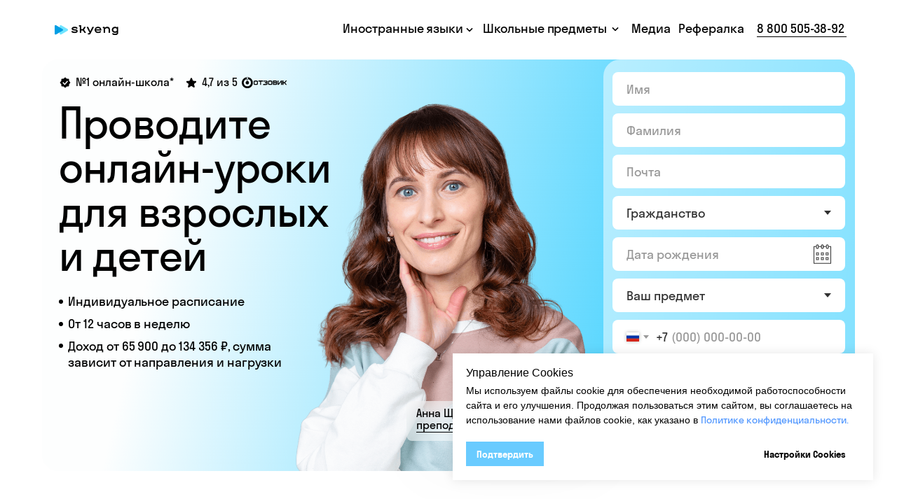

--- FILE ---
content_type: text/html; charset=UTF-8
request_url: https://job.skyeng.ru/math?utm_source=blog-help&utm_medium=mainpage&utm_campaign=math
body_size: 67060
content:
<!DOCTYPE html> <html lang="en"> <head> <meta charset="utf-8" /> <meta http-equiv="Content-Type" content="text/html; charset=utf-8" /> <meta name="viewport" content="width=device-width, initial-scale=1.0" /> <meta name="google-site-verification" content="NITNs36MBEg0q6kkZMNGQgvhItjTsJrow9aJ8Uo71Hs" /> <meta name="yandex-verification" content="0df0d2b719765238" /> <!--metatextblock--> <title>Преподавайте математику онлайн со Skysmart: ищем учителей и репетиторов по математике</title> <meta name="description" content="✈️Приглашаем преподавать математику в школу Skysmart от Skyeng! ☑️ Стабильный доход, материалы к урокам и поддержка методистов, можно совмещать с основной работой. Поиск учеников полностью на нас ⭐" /> <meta property="og:url" content="https://job.skyeng.ru/math" /> <meta property="og:title" content="Учитель математики, команде Skysmart нужен супергерой!" /> <meta property="og:description" content="" /> <meta property="og:type" content="website" /> <meta property="og:image" content="https://static.tildacdn.com/tild3439-3833-4830-b066-653137326632/Badge.png" /> <link rel="canonical" href="https://job.skyeng.ru/math"> <!--/metatextblock--> <meta name="format-detection" content="telephone=no" /> <meta http-equiv="x-dns-prefetch-control" content="on"> <link rel="dns-prefetch" href="https://ws.tildacdn.com"> <link rel="dns-prefetch" href="https://static.tildacdn.com"> <link rel="shortcut icon" href="https://static.tildacdn.com/tild6333-3236-4738-b632-313935353637/-1.png" type="image/x-icon" /> <!-- Assets --> <script src="https://neo.tildacdn.com/js/tilda-fallback-1.0.min.js" async charset="utf-8"></script> <link rel="stylesheet" href="https://static.tildacdn.com/css/tilda-grid-3.0.min.css" type="text/css" media="all" onerror="this.loaderr='y';"/> <link rel="stylesheet" href="https://static.tildacdn.com/ws/project451494/tilda-blocks-page29998118.min.css?t=1760625447" type="text/css" media="all" onerror="this.loaderr='y';" /> <link rel="stylesheet" href="https://static.tildacdn.com/css/tilda-popup-1.1.min.css" type="text/css" media="print" onload="this.media='all';" onerror="this.loaderr='y';" /> <noscript><link rel="stylesheet" href="https://static.tildacdn.com/css/tilda-popup-1.1.min.css" type="text/css" media="all" /></noscript> <link rel="stylesheet" href="https://static.tildacdn.com/css/tilda-slds-1.4.min.css" type="text/css" media="print" onload="this.media='all';" onerror="this.loaderr='y';" /> <noscript><link rel="stylesheet" href="https://static.tildacdn.com/css/tilda-slds-1.4.min.css" type="text/css" media="all" /></noscript> <link rel="stylesheet" href="https://static.tildacdn.com/css/tilda-forms-1.0.min.css" type="text/css" media="all" onerror="this.loaderr='y';" /> <link rel="stylesheet" type="text/css" href="https://ws.tildacdn.com/project451494/custom.css?t=1760625447"> <script nomodule src="https://static.tildacdn.com/js/tilda-polyfill-1.0.min.js" charset="utf-8"></script> <script type="text/javascript">function t_onReady(func) {if(document.readyState!='loading') {func();} else {document.addEventListener('DOMContentLoaded',func);}}
function t_onFuncLoad(funcName,okFunc,time) {if(typeof window[funcName]==='function') {okFunc();} else {setTimeout(function() {t_onFuncLoad(funcName,okFunc,time);},(time||100));}}function t396_initialScale(t){var e=document.getElementById("rec"+t);if(e){var i=e.querySelector(".t396__artboard");if(i){window.tn_scale_initial_window_width||(window.tn_scale_initial_window_width=document.documentElement.clientWidth);var a=window.tn_scale_initial_window_width,r=[],n,l=i.getAttribute("data-artboard-screens");if(l){l=l.split(",");for(var o=0;o<l.length;o++)r[o]=parseInt(l[o],10)}else r=[320,480,640,960,1200];for(var o=0;o<r.length;o++){var d=r[o];a>=d&&(n=d)}var _="edit"===window.allrecords.getAttribute("data-tilda-mode"),c="center"===t396_getFieldValue(i,"valign",n,r),s="grid"===t396_getFieldValue(i,"upscale",n,r),w=t396_getFieldValue(i,"height_vh",n,r),g=t396_getFieldValue(i,"height",n,r),u=!!window.opr&&!!window.opr.addons||!!window.opera||-1!==navigator.userAgent.indexOf(" OPR/");if(!_&&c&&!s&&!w&&g&&!u){var h=parseFloat((a/n).toFixed(3)),f=[i,i.querySelector(".t396__carrier"),i.querySelector(".t396__filter")],v=Math.floor(parseInt(g,10)*h)+"px",p;i.style.setProperty("--initial-scale-height",v);for(var o=0;o<f.length;o++)f[o].style.setProperty("height","var(--initial-scale-height)");t396_scaleInitial__getElementsToScale(i).forEach((function(t){t.style.zoom=h}))}}}}function t396_scaleInitial__getElementsToScale(t){return t?Array.prototype.slice.call(t.children).filter((function(t){return t&&(t.classList.contains("t396__elem")||t.classList.contains("t396__group"))})):[]}function t396_getFieldValue(t,e,i,a){var r,n=a[a.length-1];if(!(r=i===n?t.getAttribute("data-artboard-"+e):t.getAttribute("data-artboard-"+e+"-res-"+i)))for(var l=0;l<a.length;l++){var o=a[l];if(!(o<=i)&&(r=o===n?t.getAttribute("data-artboard-"+e):t.getAttribute("data-artboard-"+e+"-res-"+o)))break}return r}window.TN_SCALE_INITIAL_VER="1.0",window.tn_scale_initial_window_width=null;</script> <script src="https://static.tildacdn.com/js/jquery-1.10.2.min.js" charset="utf-8" onerror="this.loaderr='y';"></script> <script src="https://static.tildacdn.com/js/tilda-scripts-3.0.min.js" charset="utf-8" defer onerror="this.loaderr='y';"></script> <script src="https://static.tildacdn.com/ws/project451494/tilda-blocks-page29998118.min.js?t=1760625447" charset="utf-8" async onerror="this.loaderr='y';"></script> <script src="https://static.tildacdn.com/js/tilda-menu-1.0.min.js" charset="utf-8" async onerror="this.loaderr='y';"></script> <script src="https://static.tildacdn.com/js/tilda-submenublocks-1.0.min.js" charset="utf-8" async onerror="this.loaderr='y';"></script> <script src="https://static.tildacdn.com/js/tilda-zero-1.1.min.js" charset="utf-8" async onerror="this.loaderr='y';"></script> <script src="https://static.tildacdn.com/js/hammer.min.js" charset="utf-8" async onerror="this.loaderr='y';"></script> <script src="https://static.tildacdn.com/js/tilda-slds-1.4.min.js" charset="utf-8" async onerror="this.loaderr='y';"></script> <script src="https://static.tildacdn.com/js/tilda-forms-1.0.min.js" charset="utf-8" async onerror="this.loaderr='y';"></script> <script src="https://static.tildacdn.com/js/tilda-zero-forms-1.0.min.js" charset="utf-8" async onerror="this.loaderr='y';"></script> <script src="https://static.tildacdn.com/js/tilda-zero-scale-1.0.min.js" charset="utf-8" async onerror="this.loaderr='y';"></script> <script src="https://static.tildacdn.com/js/tilda-skiplink-1.0.min.js" charset="utf-8" async onerror="this.loaderr='y';"></script> <script src="https://static.tildacdn.com/js/tilda-events-1.0.min.js" charset="utf-8" async onerror="this.loaderr='y';"></script> <!-- nominify begin --><script src="https://analytics.skyeng.ru/marketing_data.js"></script> <script type="text/javascript">
    var script = document.createElement('script');
    script.src = 'https://marketing-core.skyeng.ru/track-hits/hit.js';
    document.getElementsByTagName('head')[0].appendChild(script);
</script> <!-- <script async src="//files.jumpoutpopup.ru/738dd6d01e1b1d2ab471.js"></script>--> <script>
function getCookie(name) {
  var matches = document.cookie.match(new RegExp(
    "(?:^|; )" + name.replace(/([\.$?*|{}\(\)\[\]\\\/\+^])/g, '\\$1') + "=([^;]*)"
    ));
  return matches ? decodeURIComponent(matches[1]) : undefined;
}
function setCookie(name, value, options = {}) {
    options = {
        path: '/',
        ...options
    };

    if (options.expires instanceof Date) {
        options.expires = options.expires.toUTCString();
    }
    
    if (options.expiresDays) {
        var date = new Date();
        date.setTime(date.getTime() + (options.expiresDays * 24 * 60 * 60 * 1000));
        options.expires = date.toUTCString();
        delete(options['expiresDays']);
    }

    let updatedCookie = encodeURIComponent(name) + "=" + encodeURIComponent(value);

    for (let optionKey in options) {
        updatedCookie += "; " + optionKey;
        let optionValue = options[optionKey];
        if (optionValue !== true) {
            updatedCookie += "=" + optionValue;
        }
    }

    document.cookie = updatedCookie;
}


let httpReferrer = getCookie('skyeng_referrer') || ''
if (document.referrer && document.referrer.indexOf('skyeng') === -1) {
    setCookie('skyeng_referrer', document.referrer, {domain: '.skyeng.ru', expiresDays: 30})
}

window.skyeng_mData = getCookie('skyeng_mData');

function setHiddenUid() {
    var cookieData = getCookie('skyeng_mData');
    
    if (typeof cookieData !== 'undefined') {
        $("form").each(function () {
            $(this).append('<input type="hidden" name="skyeng_mData" value="'+cookieData+'">').addClass('stuid');
        });
    };
};

$(function () { setHiddenUid() });

$(document).ready(function() {
    var mData = $('input[name="skyeng_mData"]');
    var forms = $("form");
    
    if (mData.length !== forms.length) {
        mData.remove();
        setHiddenUid();
    }
});

</script> <!-- UTM forward --> <script>
$(document).ready(function () {
const search = "?" + window.location.search.split("&").filter(val => val.replace('?', '').indexOf('s_') !== 0).join("&").replace('?', '');
const links_urls = [
'job.skyeng.ru',
'job.skyeng.ru/',
'/',
'job.skyeng.ru/prepodavatelyam',
'job.skyeng.ru/english-teachers',
'job.skyeng.ru/premium',
'job.skyeng.ru/premium-eng',
'job.skyeng.ru/primary-english',
'job.skyeng.ru/programmirovanie',
'job.skyeng.ru/programm-prepodavateli',
'job.skyeng.ru/math',
'job.skyeng.ru/physics',
'job.skyeng.ru/russian',
'job.skyeng.ru/chess',
'job.skyeng.ru/social',
'job.skyeng.ru/talks',
'job.skyeng.ru/english',

'job.skyeng.ru/line',
'job.skyeng.ru/mvu',
'job.skyeng.ru/mvu-cc',
'job.skyeng.ru/mvu-eng',
'job.skyeng.ru/mvu-school',
'job.skyeng.ru/mpp',
'job.skyeng.ru/tm',
'job.skyeng.ru/call-in',
'job.skyeng.ru/call-out',
'job.skyeng.ru/support',
'job.skyeng.ru/call-care',
'job.skyeng.ru/pm-prem',
'job.skyeng.ru/line-referral',

'job.skyeng.ru/tm-ag',
'job.skyeng.ru/mpp1l-ag',
'job.skyeng.ru/mpp2l-ag',
'job.skyeng.ru/mvueng-ag',
'job.skyeng.ru/mvurus-ag',
'job.skyeng.ru/callout-ag',
'job.skyeng.ru/callin-ag',
'job.skyeng.ru/callcare-ag',
'job.skyeng.ru/tp-ag',
'job.skyeng.ru/pmprem-ag',
'job.skyeng.ru/mvumath-ag',
'job.skyeng.ru/mppskill-ag',
'job.skyeng.ru/tm-ag-av',
'job.skyeng.ru/mpp1l-ag-av',
'job.skyeng.ru/mpp2l-ag-av',
'job.skyeng.ru/mvueng-ag-av',
'job.skyeng.ru/mvurus-ag-av',


'job.skyeng.ru/premium-quiz',
'job.skyeng.ru/premium-quiz-main',

'job.skyeng.ru/tutors',

'lm.skytea.ch/flexible-lm',

'job.skyeng.ru/large-classes',
'job.skyeng.ru/large-classes-skysmart',

'job.skyeng.ru/english-it',

'job.skyeng.ru/line-upd',
'job.skyeng.ru/line-ag-upd',
'job.skyeng.ru/mpp',
'job.skyeng.ru/tm',
'job.skyeng.ru/mvu-eng',
'job.skyeng.ru/mvu-school',
'job.skyeng.ru/ca-product',
'job.skyeng.ru/ca-tm-kk',
'job.skyeng.ru/accounting',

'job.skyeng.ru/products',
'job.skyeng.ru/team',
'job.skyeng.ru/culture',
'job.skyeng.ru/books',
'job.skyeng.ru/albina_safonova',
'job.skyeng.ru/nastya_anisimova',
'job.skyeng.ru/sasha_fomichenko',
'job.skyeng.ru/vlada_timoshek',
'job.skyeng.ru/vova_bayandin',
'job.skyeng.ru/more_story',
'job.skyeng.ru/nastya_petrova',
'job.skyeng.ru/pasha_buchko',
'job.skyeng.ru/misha_efanov',
'job.skyeng.ru/gleb_rubtsov',
'job.skyeng.ru/sveta_shimanskaya',
'job.skyeng.ru/happybirthsday',

'vacancies.skyeng.ru/',
'vacancies.skyeng.ru',
'vacancies.skyeng.ru/vacancies/',

'job.skyeng.ru/line/office',

'job.skyeng.ru/accounting',
'job.skyeng.ru/hunting',
'job.skyeng.ru/hunting-ag',

];
const links_str = '';
let links = links_urls.reduce((previousValue, currentValue) => previousValue + 'a[href*="'+currentValue+'"],', links_str);
links = links.slice(0, -1);
$(links).each(function () {
const href = $(this).attr("href");
if (search !== "?" && href != undefined && !href.includes("#") && search.includes('utm_')) {
if (href.includes("?")) {
const href_parts = href.split('?');
$(this).attr("href", href_parts[0] + search);
} else {
$(this).attr("href", href + search);
}}});});
</script> <!-- End UTM forward --> <!-- Yandex.Metrika counter --> <script type="text/javascript" >
   (function(m,e,t,r,i,k,a){m[i]=m[i]||function(){(m[i].a=m[i].a||[]).push(arguments)};
   m[i].l=1*new Date();
   for (var j = 0; j < document.scripts.length; j++) {if (document.scripts[j].src === r) { return; }}
   k=e.createElement(t),a=e.getElementsByTagName(t)[0],k.async=1,k.src=r,a.parentNode.insertBefore(k,a)})
   (window, document, "script", "https://mc.yandex.ru/metrika/tag.js", "ym");

   ym(95117752, "init", {
        clickmap:true,
        trackLinks:true,
        accurateTrackBounce:true,
        webvisor:true
   });
</script> <noscript><div><img src="https://mc.yandex.ru/watch/95117752" style="position:absolute; left:-9999px;" alt="" /></div></noscript> <!-- /Yandex.Metrika counter --> <!-- Varioqub experiments --> <script type="text/javascript">
(function(e, x, pe, r, i, me, nt){
e[i]=e[i]||function(){(e[i].a=e[i].a||[]).push(arguments)},
me=x.createElement(pe),me.async=1,me.src=r,nt=x.getElementsByTagName(pe)[0],nt.parentNode.insertBefore(me,nt)})
(window, document, 'script', 'https://abt.s3.yandex.net/expjs/latest/exp.js', 'ymab');
ymab('metrika.95117752', 'init'/*, {clientFeatures}, {callback}*/);
</script> <!--
<script>
    mindbox = window.mindbox || function() { mindbox.queue.push(arguments); };
    mindbox.queue = mindbox.queue || [];
    mindbox('create');
</script> <script src="https://api.mindbox.ru/scripts/v1/tracker.js" async></script>
--><!-- nominify end --><!-- nominify begin --><meta name="yandex-verification" content="6903bf278eb85b39" /> <script>
  var _cio = _cio || [];
  const emailFieldName = 'email'; // вот здесь то что между ковычками это название поля для емэйла, привести в соответствие с соотв. актуальным названием на странице
  const redirectURL = 'https://skyeng-school.typeform.com/to/kXgJRQ1h';
  const redirectDelay = 1000;
  const excludedAttributes = [
    'tildaspec-tildacaptcha',
    'tildaspec-version-lib',
    'tildaspec-phone-part',
    'tildaspec-cookie',
    'formservices',
  ];
  (function () {
    var a, b, c;
    a = function (f) {
      return function () {
        _cio.push([f].concat(Array.prototype.slice.call(arguments, 0)))
      }
    };
    b = ["load", "identify",
      "sidentify", "track", "page"];
    for (c = 0; c < b.length; c++) {
      _cio[b[c]] = a(b[c])
    }
    var t = document.createElement('script'),
      s = document.getElementsByTagName('script')[0];
    t.async = true;
    t.id = 'cio-tracker';
    t.setAttribute('data-site-id', '2a2d87ac8207b69886e4');
    t.src = 'https://assets.customer.io/assets/track.js';
    s.parentNode.insertBefore(t, s);
  })();
  $(document).ready(function () {
    window.mySuccessFunction = function ($form) {
      /* номер заявки (Lead ID) */
      const leadId = $form.data('tildaformresult').tranid;
      console.log(39547);
      /* все поля формы в виде хэш-таблицы */
      const formData = {
        leadId
      };
      $($form.serializeArray()).each(function (i, el) {
        if (excludedAttributes.indexOf(el.name) === -1) {
          formData[el.name] = el.value;
        }
      });
      const params = new URLSearchParams(window.location.search);
      params.forEach((value, key) => {
        if (key.indexOf('utm_') !== -1) {
          formData[key] = value
        }
      })
      _cio.identify({
        id: formData[emailFieldName],
        created_at: Math.round(new Date().valueOf() / 1000),
        email: formData[emailFieldName],
        ...formData
      });
      if (redirectURL) {
        setTimeout(() => {
          window.location.href = redirectURL + window.location.search;
        }, redirectDelay);
      }
    }
    setTimeout(() => {
      $('.js-form-proccess').submit(() => {
        window.mySuccessFunction($(this))
      });
    }, 10000);
  });
</script> <script src="https://livechatv2.chat2desk.com/packs/ie-11-support.js"></script> <script>
window.chat24_token = "1ae8231583977786c0914c9a2ffc3736";
window.chat24_url = "https://livechatv2.chat2desk.com";
window.chat24_socket_url ="wss://livechatv2.chat2desk.com/widget_ws_new";
window.chat24_show_new_wysiwyg = "true";
window.chat24_static_files_domain = "https://storage.chat2desk.com/";
window.lang = "ru";
window.fetch("".concat(window.chat24_url, "/packs/manifest.json?nocache=").concat(new Date().getTime())).then(function (res)

{ return res.json(); }
).then(function (data)

{ var chat24 = document.createElement("script"); chat24.type = "text/javascript"; chat24.async = true; chat24.src = "".concat(window.chat24_url).concat(data["application.js"]); document.body.appendChild(chat24); }
);
</script> <!-- Facebook Pixel Code --> <script>
  !function(f,b,e,v,n,t,s)
  {if(f.fbq)return;n=f.fbq=function(){n.callMethod?
  n.callMethod.apply(n,arguments):n.queue.push(arguments)};
  if(!f._fbq)f._fbq=n;n.push=n;n.loaded=!0;n.version='2.0';
  n.queue=[];t=b.createElement(e);t.async=!0;
  t.src=v;s=b.getElementsByTagName(e)[0];
  s.parentNode.insertBefore(t,s)}(window, document,'script',
  'https://connect.facebook.net/en_US/fbevents.js');
  fbq('init', '387131149264120');
  fbq('track', 'PageView');
</script> <noscript><img height="1" width="1" style="display:none"
  src="https://www.facebook.com/tr?id=387131149264120&ev=PageView&noscript=1"
/></noscript> <!-- End Facebook Pixel Code --> <!-- Yandex.Metrika counter --> <script type="text/javascript" >
   (function(m,e,t,r,i,k,a){m[i]=m[i]||function(){(m[i].a=m[i].a||[]).push(arguments)};
   m[i].l=1*new Date();
   for (var j = 0; j < document.scripts.length; j++) {if (document.scripts[j].src === r) { return; }}
   k=e.createElement(t),a=e.getElementsByTagName(t)[0],k.async=1,k.src=r,a.parentNode.insertBefore(k,a)})
   (window, document, "script", "https://mc.yandex.ru/metrika/tag.js", "ym");

   ym(91215495, "init", {
        clickmap:true,
        trackLinks:true,
        accurateTrackBounce:true,
        webvisor:true
   });
</script> <noscript><div><img src="https://mc.yandex.ru/watch/91215495" style="position:absolute; left:-9999px;" alt="" /></div></noscript> <!-- /Yandex.Metrika counter --> <script type="text/javascript">!function(){var t=document.createElement("script");t.type="text/javascript",t.async=!0,t.src="https://vk.com/js/api/openapi.js?168",t.onload=function(){VK.Retargeting.Init("VK-RTRG-718685-1VYOK"),VK.Retargeting.Hit()},document.head.appendChild(t)}();</script><noscript><img src="https://vk.com/rtrg?p=VK-RTRG-718685-1VYOK" style="position:fixed; left:-999px;" alt=""/></noscript> <!-- Мегаплан --> <script>
window.thConfig = {
    firstName: 'firstname',
    lastName: 'lastname',
    email: 'email',
    phone: 'phone',
    birthday: 'birthday',
    type: 'mathematics'
};
</script> <script src="https://teachers-hiring-multiproduct.skyeng.ru/assets/registration.js"></script> <!-- Мегаплан --> <script src="https://yastatic.net/share2/share.js" async></script> <script type="text/javascript" src="https://marketing-core.skyeng.ru/tilda-integration/tilda-integration.js"></script> <script type="text/javascript">
window.skyengTildaCustomerIntegration.customerAttributeToQueryParamMap = {
   customer_attributes_source_type: 'source_type',
    customer_attributes_utm_source: 'utm_source',
    customer_attributes_utm_medium: 'utm_medium',
    customer_attributes_manager: 'manager',
    customer_attributes_workflow: 'workflow',
    customer_attributes_utm_content: 'utm_content',
    customer_attributes_product: 'product',
    customer_attributes_utm_campaign: 'utm_campaign',
    customer_attributes_utm_term: 'utm_term'
};
</script> <!-- email sub --> <script type="text/javascript">
$(window).load(function () {
    window.skyengTildaCustomerIntegration.init("#rec542681248");
});
</script> <!-- UTM forward --> <script>
$(document).ready(function () {
const search = "?" + window.location.search.split("&").filter(val => val.replace('?', '').indexOf('s_') !== 0).join("&").replace('?', '');
const links_urls = [
'job.skyeng.ru',
'job.skyeng.ru/prepodavatelyam',
'job.skyeng.ru/english-teachers',
'job.skyeng.ru/premium',
'job.skyeng.ru/primary-english',
'job.skyeng.ru/programmirovanie',
'job.skyeng.ru/programm-prepodavateli',
'job.skyeng.ru/math',
'job.skyeng.ru/premium-mrqz',
'job.skyeng.ru/physics',
'job.skyeng.ru/russian',
'job.skyeng.ru/chess',
'job.skyeng.ru/social',
'job.skyeng.ru/talks',
'job.skyeng.ru/english'

];
const links_str = '';
let links = links_urls.reduce((previousValue, currentValue) => previousValue + 'a[href*="'+currentValue+'"],', links_str);
links = links.slice(0, -1);
$(links).each(function () {
const href = $(this).attr("href");
if (search !== "?" && href != undefined && !href.includes("#") && search.includes('utm_')) {
if (href.includes("?")) {
const href_parts = href.split('?');
$(this).attr("href", href_parts[0] + search);
} else {
$(this).attr("href", href + search);
}}});});
</script> <!-- End UTM forward --> <!-- Top.Mail.Ru counter --> <script type="text/javascript">
var _tmr = window._tmr || (window._tmr = []);
_tmr.push({id: "3287887", type: "pageView", start: (new Date()).getTime()});
(function (d, w, id) {
  if (d.getElementById(id)) return;
  var ts = d.createElement("script"); ts.type = "text/javascript"; ts.async = true; ts.id = id;
  ts.src = "https://top-fwz1.mail.ru/js/code.js";
  var f = function () {var s = d.getElementsByTagName("script")[0]; s.parentNode.insertBefore(ts, s);};
  if (w.opera == "[object Opera]") { d.addEventListener("DOMContentLoaded", f, false); } else { f(); }
})(document, window, "tmr-code");
</script> <noscript><div><img src="https://top-fwz1.mail.ru/counter?id=3287887;js=na" style="position:absolute;left:-9999px;" alt="Top.Mail.Ru" /></div></noscript> <!-- /Top.Mail.Ru counter --> <!-- SEO Markup schema.org --> <script type="application/ld+json">
{
     "@context": "https://schema.org/",
     "@type": "JobPosting",
     "title": "Учитель математики (удаленно)",
     "description": "Приглашаем преподавать математику в школу Skysmart от Skyeng! Стабильный доход, материалы к урокам и поддержка методистов, можно совмещать с основной работой. Поиск учеников полностью на нас.",
     "hiringOrganization": {
          "@type": "Organization",
          "name": "Skysmart",
          "sameAs": "https://job.skyeng.ru/",
		  "logo" : "https://static.tildacdn.com/tild3062-3730-4930-b164-363961633564/Skyeng2.svg"
     },
     "datePosted": "2023-08-10",
	 "educationRequirements" : {
        "@type" : "EducationalOccupationalCredential",
        "credentialCategory" : "bachelor degree"
      },
	  "experienceRequirements" : {
        "@type" : "OccupationalExperienceRequirements",
        "monthsOfExperience" : "12"
      },
     "baseSalary": {
          "@type": "MonetaryAmount",
          "currency": "RUB",
          "value": {
               "@type": "QuantitativeValue",
               "minValue": 40000,
			   "maxValue": 96000,
               "unitText": "MONTH"
          }
     },
	 "jobLocationType": "TELECOMMUTE",
     "applicantLocationRequirements": {
          "@type": "Country",
          "name": "RU"
     }
}
</script> <script type="application/ld+json">
{
     "@context": "https://schema.org/",
     "@type": "BreadcrumbList",
     "itemListElement": [
          {
               "@type": "ListItem",
               "position": 1,
               "name": "Вакансии Skyeng",
               "item": "https://job.skyeng.ru/"
          },
          {
               "@type": "ListItem",
               "position": 2,
               "name": "Учитель математики (удаленно)",
               "item": "https://job.skyeng.ru/math"
          }
     ]
}
</script> <!-- /SEO Markup schema.org --><!-- nominify end --><script type="text/javascript">window.dataLayer=window.dataLayer||[];</script> <script type="text/javascript">(function() {if((/bot|google|yandex|baidu|bing|msn|duckduckbot|teoma|slurp|crawler|spider|robot|crawling|facebook/i.test(navigator.userAgent))===false&&typeof(sessionStorage)!='undefined'&&sessionStorage.getItem('visited')!=='y'&&document.visibilityState){var style=document.createElement('style');style.type='text/css';style.innerHTML='@media screen and (min-width: 980px) {.t-records {opacity: 0;}.t-records_animated {-webkit-transition: opacity ease-in-out .2s;-moz-transition: opacity ease-in-out .2s;-o-transition: opacity ease-in-out .2s;transition: opacity ease-in-out .2s;}.t-records.t-records_visible {opacity: 1;}}';document.getElementsByTagName('head')[0].appendChild(style);function t_setvisRecs(){var alr=document.querySelectorAll('.t-records');Array.prototype.forEach.call(alr,function(el) {el.classList.add("t-records_animated");});setTimeout(function() {Array.prototype.forEach.call(alr,function(el) {el.classList.add("t-records_visible");});sessionStorage.setItem("visited","y");},400);}
document.addEventListener('DOMContentLoaded',t_setvisRecs);}})();</script></head> <body class="t-body" style="margin:0;"> <!--allrecords--> <div id="allrecords" class="t-records" data-hook="blocks-collection-content-node" data-tilda-project-id="451494" data-tilda-page-id="29998118" data-tilda-page-alias="math" data-tilda-formskey="b4caf25e34747131355f1b6c882a7dbe" data-tilda-project-lang="EN" data-tilda-root-zone="com" data-tilda-project-headcode="yes" data-tilda-page-headcode="yes" data-tilda-project-country="RU"> <div id="rec924941961" class="r t-rec" style=" " data-record-type="305"> <div class="t303"> <script>window.location.replace("https://job.skyeng.ru/prepodavatelyam" + window.location.search + window.location.hash);</script> <noscript>
Redirect to URL: <a href="https://job.skyeng.ru/prepodavatelyam">https://job.skyeng.ru/prepodavatelyam</a> </noscript> </div> </div> <div id="rec490519049" class="r t-rec t-rec_pt_0 t-rec_pb_0" style="padding-top:0px;padding-bottom:0px; " data-animationappear="off" data-record-type="450"> <!-- t450 --> <div id="nav490519049marker"></div> <div class="t450__overlay"> <div class="t450__overlay_bg"
style=" "> </div> </div> <div id="nav490519049" class="t450 " data-tooltip-hook="#menuopen1"
style="max-width: 260px;background-color: #ffffff;"> <button type="button"
class="t450__close-button t450__close t450_opened "
style="background-color: #ffffff;"
aria-label="Close menu"> <div class="t450__close_icon" style="color:#313131;"> <span></span> <span></span> <span></span> <span></span> </div> </button> <div class="t450__container t-align_left"> <div class="t450__top"> <nav class="t450__menu"> <ul role="list" class="t450__list t-menu__list"> <li class="t450__list_item"> <a class="t-menu__link-item "
href="https://job.skyeng.ru/english-teachers"
target="_blank" data-menu-submenu-hook="" data-menu-item-number="1">
Английский язык →
</a> </li> <li class="t450__list_item"> <a class="t-menu__link-item "
href="https://job.skyeng.ru/physics"
target="_blank" data-menu-submenu-hook="" data-menu-item-number="2">
Физика →
</a> </li> <li class="t450__list_item"> <a class="t-menu__link-item "
href="https://job.skyeng.ru/kk"
target="_blank" data-menu-submenu-hook="" data-menu-item-number="3">
Компьютерные курсы →
</a> </li> <li class="t450__list_item"> <a class="t-menu__link-item "
href="http://job.skyeng.ru/prepodavatelyam"
target="_blank" data-menu-submenu-hook="" data-menu-item-number="4">
Другие предметы →
</a> </li> <li class="t450__list_item"> <a class="t-menu__link-item "
href="tel:88005002872" data-menu-submenu-hook="" data-menu-item-number="5">
88005002872
</a> </li> </ul> </nav> </div> <div class="t450__rightside"> </div> </div> </div> <script>t_onReady(function() {var rec=document.querySelector('#rec490519049');if(!rec) return;rec.setAttribute('data-animationappear','off');rec.style.opacity=1;t_onFuncLoad('t450_initMenu',function() {t450_initMenu('490519049');});});</script> <style>#rec490519049 .t-menu__link-item{}@supports (overflow:-webkit-marquee) and (justify-content:inherit){#rec490519049 .t-menu__link-item,#rec490519049 .t-menu__link-item.t-active{opacity:1 !important;}}</style> <style> #rec490519049 a.t-menu__link-item{font-size:24px;color:#313131;}</style> <style> #rec490519049 .t450__right_langs_lang a{color:#313131;}</style> </div> <div id="rec886070452" class="r t-rec" style=" " data-animationappear="off" data-record-type="794"> <!-- T794 --> <div class="t794" data-tooltip-hook="#subjects" data-tooltip-margin="6px" data-add-arrow=""> <div class="t794__tooltip-menu"> <div class="t794__content"> <ul class="t794__list" role="menu" aria-label=""> <li class="t794__list_item t-submenublocks__item t-name t-name_xs"> <a class="t794__typo t794__typo_886070452 t794__link t-name t-name_xs"
role="menuitem"
href="https://job.skyeng.ru/english-teachers"
style="color:#000000;font-size:18px;font-weight:400;font-family:'statosskyeng';"
target="_blank" data-menu-item-number="1">Английский язык →</a> </li> <li class="t794__list_item t-submenublocks__item t-name t-name_xs"> <a class="t794__typo t794__typo_886070452 t794__link t-name t-name_xs"
role="menuitem"
href="https://job.skyeng.ru/physics"
style="color:#000000;font-size:18px;font-weight:400;font-family:'statosskyeng';"
target="_blank" data-menu-item-number="2">Физика →</a> </li> <li class="t794__list_item t-submenublocks__item t-name t-name_xs"> <a class="t794__typo t794__typo_886070452 t794__link t-name t-name_xs"
role="menuitem"
href="https://job.skyeng.ru/kk"
style="color:#000000;font-size:18px;font-weight:400;font-family:'statosskyeng';"
target="_blank" data-menu-item-number="3">Компьютерные курсы →</a> </li> <li class="t794__list_item t-submenublocks__item t-name t-name_xs"> <a class="t794__typo t794__typo_886070452 t794__link t-name t-name_xs"
role="menuitem"
href="http://job.skyeng.ru/prepodavatelyam"
style="color:#000000;font-size:18px;font-weight:400;font-family:'statosskyeng';"
target="_blank" data-menu-item-number="4">Другие предметы →</a> </li> </ul> </div> </div> </div> <script>t_onReady(function() {t_onFuncLoad('t794_init',function() {t794_init('886070452');});});</script> <style>#rec886070452 .t794__tooltip-menu,a[data-tooltip-menu-id="886070452"] + .t794__tooltip-menu{background-color:#ffffff;text-align:left;max-width:280px;border-radius:16px;}#rec886070452 .t794__content{background-color:#ffffff;border-radius:16px;}@media screen and (max-width:980px){a[data-tooltip-menu-id="886070452"] + .t794__tooltip-menu{max-width:100%;}}</style> <style>#rec886070452 .t794__typo:not(.t-active):hover{color:#d6d6d6 !important;}</style> <style></style> <style>#rec886070452 .t794__tooltip-menu,a[data-tooltip-menu-id="886070452"] + .t794__tooltip-menu {box-shadow:0px 0px 7px rgba(255,255,255,0.2);}</style> </div> <div id="rec485434795" class="r t-rec" style=" " data-animationappear="off" data-record-type="396"> <!-- T396 --> <style>#rec485434795 .t396__artboard {height:800px;background-color:#000000;}#rec485434795 .t396__filter {height:800px;}#rec485434795 .t396__carrier{height:800px;background-position:center center;background-attachment:scroll;background-size:cover;background-repeat:no-repeat;}@media screen and (max-width:1199px) {#rec485434795 .t396__artboard,#rec485434795 .t396__filter,#rec485434795 .t396__carrier {height:1308px;}#rec485434795 .t396__artboard {background-color:#ffffff;}#rec485434795 .t396__filter {}#rec485434795 .t396__carrier {background-attachment:scroll;}}@media screen and (max-width:959px) {#rec485434795 .t396__artboard,#rec485434795 .t396__filter,#rec485434795 .t396__carrier {height:1138px;}#rec485434795 .t396__filter {}#rec485434795 .t396__carrier {background-attachment:scroll;}}@media screen and (max-width:639px) {#rec485434795 .t396__artboard,#rec485434795 .t396__filter,#rec485434795 .t396__carrier {height:1108px;}#rec485434795 .t396__filter {}#rec485434795 .t396__carrier {background-attachment:scroll;}}@media screen and (max-width:479px) {#rec485434795 .t396__artboard,#rec485434795 .t396__filter,#rec485434795 .t396__carrier {height:1001px;}#rec485434795 .t396__filter {}#rec485434795 .t396__carrier {background-attachment:scroll;}}#rec485434795 .tn-elem[data-elem-id="1662103358140"]{z-index:3;top:0px;left:calc(50% - 600px + -323px);width:1847px;height:auto;}#rec485434795 .tn-elem[data-elem-id="1662103358140"] .tn-atom {border-radius:0px 0px 0px 0px;background-position:center center;border-color:transparent ;border-style:solid;}#rec485434795 .tn-elem[data-elem-id="1662103358140"] .tn-atom__img {border-radius:0px 0px 0px 0px;object-position:center center;}@media screen and (max-width:1199px) {#rec485434795 .tn-elem[data-elem-id="1662103358140"] {top:-1px;left:calc(50% - 480px + -264px);width:1669px;height:auto;}}@media screen and (max-width:959px) {#rec485434795 .tn-elem[data-elem-id="1662103358140"] {top:-1px;left:calc(50% - 320px + -234px);width:1260px;height:auto;}}@media screen and (max-width:639px) {#rec485434795 .tn-elem[data-elem-id="1662103358140"] {top:-1px;left:calc(50% - 240px + -264px);width:1111px;height:auto;}}@media screen and (max-width:479px) {#rec485434795 .tn-elem[data-elem-id="1662103358140"] {top:-1px;left:calc(50% - 160px + -205px);width:788px;height:auto;}}#rec485434795 .tn-elem[data-elem-id="1662029507675"]{z-index:4;top:-410px;left:calc(50% - 600px + -20px);width:1680px;height:auto;}#rec485434795 .tn-elem[data-elem-id="1662029507675"] .tn-atom {border-radius:0px 0px 0px 0px;background-position:center center;border-color:transparent ;border-style:solid;}#rec485434795 .tn-elem[data-elem-id="1662029507675"] .tn-atom__img {border-radius:0px 0px 0px 0px;object-position:center center;}@media screen and (max-width:1199px) {#rec485434795 .tn-elem[data-elem-id="1662029507675"] {top:584px;left:calc(50% - 480px + -264px);width:1675px;height:auto;}}@media screen and (max-width:959px) {#rec485434795 .tn-elem[data-elem-id="1662029507675"] {top:441px;left:calc(50% - 320px + -234px);width:1265px;height:auto;}}@media screen and (max-width:639px) {#rec485434795 .tn-elem[data-elem-id="1662029507675"] {top:388px;left:calc(50% - 240px + -264px);width:1118px;height:auto;}}@media screen and (max-width:479px) {#rec485434795 .tn-elem[data-elem-id="1662029507675"] {top:260px;left:calc(50% - 160px + -246px);width:881px;height:auto;}}#rec485434795 .tn-elem[data-elem-id="1660738696900"]{color:#f4f4f4;text-align:LEFT;z-index:5;top:128px;left:calc(50% - 600px + 20px);width:667px;height:auto;}#rec485434795 .tn-elem[data-elem-id="1660738696900"] .tn-atom {vertical-align:middle;color:#f4f4f4;font-size:70px;font-family:'statosskyeng',Arial,sans-serif;line-height:0.95;font-weight:400;background-position:center center;border-color:transparent ;border-style:solid;}@media screen and (max-width:1199px) {}@media screen and (max-width:959px) {#rec485434795 .tn-elem[data-elem-id="1660738696900"] {top:267px;left:calc(50% - 320px + 20px);height:auto;}#rec485434795 .tn-elem[data-elem-id="1660738696900"] .tn-atom{font-size:60px;background-size:cover;}}@media screen and (max-width:639px) {#rec485434795 .tn-elem[data-elem-id="1660738696900"] {top:137px;left:calc(50% - 240px + 12px);width:470px;height:auto;}#rec485434795 .tn-elem[data-elem-id="1660738696900"] .tn-atom{font-size:58px;background-size:cover;}}@media screen and (max-width:479px) {#rec485434795 .tn-elem[data-elem-id="1660738696900"] {top:137px;left:calc(50% - 160px + 10px);width:310px;height:auto;}#rec485434795 .tn-elem[data-elem-id="1660738696900"]{color:#ffffff;}#rec485434795 .tn-elem[data-elem-id="1660738696900"] .tn-atom{color:#ffffff;font-size:40px;background-size:cover;}}#rec485434795 .tn-elem[data-elem-id="1660738696920"]{color:#ffffff;text-align:LEFT;z-index:6;top:444px;left:calc(50% - 600px + 20px);width:554px;height:auto;}#rec485434795 .tn-elem[data-elem-id="1660738696920"] .tn-atom {vertical-align:middle;color:#ffffff;font-size:28px;font-family:'statosskyeng',Arial,sans-serif;line-height:1.33;font-weight:400;background-position:center center;border-color:transparent ;border-style:solid;}@media screen and (max-width:1199px) {}@media screen and (max-width:959px) {#rec485434795 .tn-elem[data-elem-id="1660738696920"] {top:467px;left:calc(50% - 320px + 17px);height:auto;}#rec485434795 .tn-elem[data-elem-id="1660738696920"]{color:#ffffff;}#rec485434795 .tn-elem[data-elem-id="1660738696920"] .tn-atom{color:#ffffff;font-size:24px;background-size:cover;}}@media screen and (max-width:639px) {#rec485434795 .tn-elem[data-elem-id="1660738696920"] {top:430px;left:calc(50% - 240px + 9px);width:455px;height:auto;}#rec485434795 .tn-elem[data-elem-id="1660738696920"]{color:#ffffff;}#rec485434795 .tn-elem[data-elem-id="1660738696920"] .tn-atom{color:#ffffff;font-size:20px;background-size:cover;}}@media screen and (max-width:479px) {#rec485434795 .tn-elem[data-elem-id="1660738696920"] {top:356px;left:calc(50% - 160px + 10px);width:283px;height:auto;}#rec485434795 .tn-elem[data-elem-id="1660738696920"]{color:#313131;}#rec485434795 .tn-elem[data-elem-id="1660738696920"] .tn-atom{color:#313131;font-size:16px;background-size:cover;}}#rec485434795 .tn-elem[data-elem-id="1660741379715"]{z-index:7;top:150px;left:calc(50% - 600px + 724px);width:455px;height:635px;}#rec485434795 .tn-elem[data-elem-id="1660741379715"] .tn-atom {border-radius:12px 12px 12px 12px;background-color:#00c1ff;background-position:center center;border-color:transparent ;border-style:solid;}@media screen and (max-width:1199px) {#rec485434795 .tn-elem[data-elem-id="1660741379715"] {top:675px;left:calc(50% - 480px + 70px);width:823px;height:610px;}}@media screen and (max-width:959px) {#rec485434795 .tn-elem[data-elem-id="1660741379715"] {top:610px;left:calc(50% - 320px + 10px);width:617px;height:505px;}}@media screen and (max-width:639px) {#rec485434795 .tn-elem[data-elem-id="1660741379715"] {top:574px;left:calc(50% - 240px + 10px);width:458px;height:503px;}}@media screen and (max-width:479px) {#rec485434795 .tn-elem[data-elem-id="1660741379715"] {top:476px;left:calc(50% - 160px + 10px);width:300px;height:501px;}}#rec485434795 .tn-elem[data-elem-id="1660741379724"]{z-index:8;top:176px;left:calc(50% - 600px + 749px);width:405px;height:auto;}#rec485434795 .tn-elem[data-elem-id="1660741379724"] .tn-atom{background-position:center center;border-color:transparent ;border-style:solid;}@media screen and (max-width:1199px) {#rec485434795 .tn-elem[data-elem-id="1660741379724"] {top:695px;left:calc(50% - 480px + 90px);width:781px;height:auto;}}@media screen and (max-width:959px) {#rec485434795 .tn-elem[data-elem-id="1660741379724"] {top:635px;left:calc(50% - 320px + 30px);width:578px;height:auto;}}@media screen and (max-width:639px) {#rec485434795 .tn-elem[data-elem-id="1660741379724"] {top:594px;left:calc(50% - 240px + 30px);width:419px;height:auto;}}@media screen and (max-width:479px) {#rec485434795 .tn-elem[data-elem-id="1660741379724"] {top:492px;left:calc(50% - 160px + 26px);width:270px;height:auto;}}#rec485434795 .tn-elem[data-elem-id="1663143047341"]{z-index:9;top:5px;left:calc(50% - 600px + 7px);width:224px;height:auto;}#rec485434795 .tn-elem[data-elem-id="1663143047341"] .tn-atom {border-radius:0px 0px 0px 0px;background-position:center center;border-color:transparent ;border-style:solid;}#rec485434795 .tn-elem[data-elem-id="1663143047341"] .tn-atom__img {border-radius:0px 0px 0px 0px;object-position:center center;}@media screen and (max-width:1199px) {#rec485434795 .tn-elem[data-elem-id="1663143047341"] {top:5px;left:calc(50% - 480px + -3px);height:auto;}}@media screen and (max-width:959px) {#rec485434795 .tn-elem[data-elem-id="1663143047341"] {height:auto;}}@media screen and (max-width:639px) {#rec485434795 .tn-elem[data-elem-id="1663143047341"] {top:5px;left:calc(50% - 240px + -3px);width:176px;height:auto;}}@media screen and (max-width:479px) {#rec485434795 .tn-elem[data-elem-id="1663143047341"] {top:5px;left:calc(50% - 160px + -3px);width:123px;height:auto;}}#rec485434795 .tn-elem[data-elem-id="1663143047325"]{z-index:11;top:-184px;left:calc(50% - 600px + 1141px);width:39px;height:5px;}#rec485434795 .tn-elem[data-elem-id="1663143047325"] .tn-atom {border-radius:2px 2px 2px 2px;background-color:#ffffff;background-position:center center;border-color:transparent ;border-style:solid;}@media screen and (max-width:1199px) {#rec485434795 .tn-elem[data-elem-id="1663143047325"] {top:16px;left:calc(50% - 480px + 910px);}}@media screen and (max-width:959px) {#rec485434795 .tn-elem[data-elem-id="1663143047325"] {top:16px;left:calc(50% - 320px + 598px);width:31px;height:4px;border-radius:2px;}#rec485434795 .tn-elem[data-elem-id="1663143047325"] .tn-atom {background-size:cover;border-radius:2px;}}@media screen and (max-width:639px) {#rec485434795 .tn-elem[data-elem-id="1663143047325"] {top:16px;left:calc(50% - 240px + 437px);}}@media screen and (max-width:479px) {#rec485434795 .tn-elem[data-elem-id="1663143047325"] {top:11px;left:calc(50% - 160px + 277px);}}#rec485434795 .tn-elem[data-elem-id="1663143047330"]{z-index:12;top:-174px;left:calc(50% - 600px + 1141px);width:39px;height:5px;}#rec485434795 .tn-elem[data-elem-id="1663143047330"] .tn-atom {border-radius:2px 2px 2px 2px;background-color:#ffffff;background-position:center center;border-color:transparent ;border-style:solid;}@media screen and (max-width:1199px) {#rec485434795 .tn-elem[data-elem-id="1663143047330"] {top:26px;left:calc(50% - 480px + 910px);}}@media screen and (max-width:959px) {#rec485434795 .tn-elem[data-elem-id="1663143047330"] {top:23px;left:calc(50% - 320px + 598px);width:31px;height:4px;border-radius:2px;}#rec485434795 .tn-elem[data-elem-id="1663143047330"] .tn-atom {background-size:cover;border-radius:2px;}}@media screen and (max-width:639px) {#rec485434795 .tn-elem[data-elem-id="1663143047330"] {top:24px;left:calc(50% - 240px + 437px);}}@media screen and (max-width:479px) {#rec485434795 .tn-elem[data-elem-id="1663143047330"] {top:19px;left:calc(50% - 160px + 277px);}}#rec485434795 .tn-elem[data-elem-id="1663143047335"]{z-index:13;top:-164px;left:calc(50% - 600px + 1141px);width:39px;height:5px;}#rec485434795 .tn-elem[data-elem-id="1663143047335"] .tn-atom {border-radius:2px 2px 2px 2px;background-color:#ffffff;background-position:center center;border-color:transparent ;border-style:solid;}@media screen and (max-width:1199px) {#rec485434795 .tn-elem[data-elem-id="1663143047335"] {top:36px;left:calc(50% - 480px + 910px);}}@media screen and (max-width:959px) {#rec485434795 .tn-elem[data-elem-id="1663143047335"] {top:30px;left:calc(50% - 320px + 598px);width:31px;height:4px;border-radius:2px;}#rec485434795 .tn-elem[data-elem-id="1663143047335"] .tn-atom {background-size:cover;border-radius:2px;}}@media screen and (max-width:639px) {#rec485434795 .tn-elem[data-elem-id="1663143047335"] {top:31px;left:calc(50% - 240px + 437px);}}@media screen and (max-width:479px) {#rec485434795 .tn-elem[data-elem-id="1663143047335"] {top:27px;left:calc(50% - 160px + 277px);}}#rec485434795 .tn-elem[data-elem-id="1663143047338"]{z-index:14;top:-187px;left:calc(50% - 600px + 1140px);width:40px;height:28px;}#rec485434795 .tn-elem[data-elem-id="1663143047338"] .tn-atom {border-radius:0px 0px 0px 0px;opacity:0;background-color:#fff705;background-position:center center;border-color:transparent ;border-style:solid;}@media screen and (max-width:1199px) {#rec485434795 .tn-elem[data-elem-id="1663143047338"] {top:15px;left:calc(50% - 480px + 910px);}}@media screen and (max-width:959px) {#rec485434795 .tn-elem[data-elem-id="1663143047338"] {top:17px;left:calc(50% - 320px + 598px);width:31px;height:21px;}}@media screen and (max-width:639px) {#rec485434795 .tn-elem[data-elem-id="1663143047338"] {top:14px;left:calc(50% - 240px + 438px);}}@media screen and (max-width:479px) {#rec485434795 .tn-elem[data-elem-id="1663143047338"] {top:10px;left:calc(50% - 160px + 276px);}}#rec485434795 .tn-elem[data-elem-id="1663143107514"]{z-index:15;top:-140px;left:calc(50% - 600px + 1132px);width:40px;height:28px;}#rec485434795 .tn-elem[data-elem-id="1663143107514"] .tn-atom {border-radius:0px 0px 0px 0px;opacity:0;background-color:#fff705;background-position:center center;border-color:transparent ;border-style:solid;}@media screen and (max-width:1199px) {#rec485434795 .tn-elem[data-elem-id="1663143107514"] {top:-55px;left:calc(50% - 480px + 920px);}}@media screen and (max-width:959px) {#rec485434795 .tn-elem[data-elem-id="1663143107514"] {top:-63px;left:calc(50% - 320px + 608px);width:31px;height:21px;}}@media screen and (max-width:639px) {#rec485434795 .tn-elem[data-elem-id="1663143107514"] {top:-47px;left:calc(50% - 240px + 438px);}}@media screen and (max-width:479px) {#rec485434795 .tn-elem[data-elem-id="1663143107514"] {top:-70px;left:calc(50% - 160px + 276px);}}#rec485434795 .tn-elem[data-elem-id="1741357948916"]{color:#ffffff;z-index:16;top:16px;left:calc(50% - 600px + 535px);width:185px;height:auto;}#rec485434795 .tn-elem[data-elem-id="1741357948916"] .tn-atom {vertical-align:middle;color:#ffffff;font-size:22px;font-family:'statosskyeng',Arial,sans-serif;line-height:1.33;font-weight:400;letter-spacing:-0.05px;background-position:center center;border-color:transparent ;border-style:solid;}@media screen and (max-width:1199px) {#rec485434795 .tn-elem[data-elem-id="1741357948916"] {top:-172px;left:calc(50% - 480px + 310px);height:auto;}}@media screen and (max-width:959px) {#rec485434795 .tn-elem[data-elem-id="1741357948916"] {top:-256px;left:calc(50% - 320px + 150px);height:auto;}}@media screen and (max-width:639px) {}@media screen and (max-width:479px) {}#rec485434795 .tn-elem[data-elem-id="1741357948914"]{color:#ffffff;z-index:17;top:16px;left:calc(50% - 600px + 1021px);width:169px;height:auto;}#rec485434795 .tn-elem[data-elem-id="1741357948914"] .tn-atom {vertical-align:middle;color:#ffffff;font-size:22px;font-family:'statosskyeng',Arial,sans-serif;line-height:1.33;font-weight:400;letter-spacing:-0.05px;background-position:center center;border-color:transparent ;border-style:solid;}@media screen and (max-width:1199px) {#rec485434795 .tn-elem[data-elem-id="1741357948914"] {top:-172px;left:calc(50% - 480px + 773px);height:auto;}}@media screen and (max-width:959px) {#rec485434795 .tn-elem[data-elem-id="1741357948914"] {top:-256px;left:calc(50% - 320px + 581px);height:auto;}}@media screen and (max-width:639px) {}@media screen and (max-width:479px) {}#rec485434795 .tn-elem[data-elem-id="1741357948910"]{color:#ffffff;z-index:18;top:16px;left:calc(50% - 600px + 741px);width:228px;height:auto;}#rec485434795 .tn-elem[data-elem-id="1741357948910"] .tn-atom {vertical-align:middle;color:#ffffff;font-size:22px;font-family:'statosskyeng',Arial,sans-serif;line-height:1.33;font-weight:400;letter-spacing:-0.05px;background-position:center center;border-color:transparent ;border-style:solid;}@media screen and (max-width:1199px) {#rec485434795 .tn-elem[data-elem-id="1741357948910"] {top:-172px;left:calc(50% - 480px + 507px);height:auto;}}@media screen and (max-width:959px) {#rec485434795 .tn-elem[data-elem-id="1741357948910"] {top:-256px;left:calc(50% - 320px + 333px);height:auto;}}@media screen and (max-width:639px) {}@media screen and (max-width:479px) {}#rec485434795 .tn-elem[data-elem-id="1741357948908"]{z-index:19;top:20px;left:calc(50% - 600px + 960px);width:23px;height:auto;}#rec485434795 .tn-elem[data-elem-id="1741357948908"] .tn-atom{background-position:center center;border-color:transparent ;border-style:solid;}#rec485434795 .tn-elem[data-elem-id="1741357948908"] .tn-atom__vector svg {display:block;}@media screen and (max-width:1199px) {#rec485434795 .tn-elem[data-elem-id="1741357948908"] {top:-168px;left:calc(50% - 480px + 727px);height:auto;}}@media screen and (max-width:959px) {#rec485434795 .tn-elem[data-elem-id="1741357948908"] {top:-252px;left:calc(50% - 320px + 535px);height:auto;}}@media screen and (max-width:639px) {#rec485434795 .tn-elem[data-elem-id="1741357948908"] {height:auto;}}@media screen and (max-width:479px) {#rec485434795 .tn-elem[data-elem-id="1741357948908"] {height:auto;}}#rec485434795 .tn-elem[data-elem-id="1705575376250"]{color:#ffffff;text-align:LEFT;z-index:20;top:566px;left:calc(50% - 600px + 20px);width:554px;height:auto;}#rec485434795 .tn-elem[data-elem-id="1705575376250"] .tn-atom {vertical-align:middle;color:#ffffff;font-size:14px;font-family:'statosskyeng',Arial,sans-serif;line-height:1.33;font-weight:400;background-position:center center;border-color:transparent ;border-style:solid;}@media screen and (max-width:1199px) {#rec485434795 .tn-elem[data-elem-id="1705575376250"] {top:577px;left:calc(50% - 480px + 23px);height:auto;}}@media screen and (max-width:959px) {#rec485434795 .tn-elem[data-elem-id="1705575376250"] {top:538px;left:calc(50% - 320px + 17px);height:auto;}#rec485434795 .tn-elem[data-elem-id="1705575376250"]{color:#ffffff;}#rec485434795 .tn-elem[data-elem-id="1705575376250"] .tn-atom{color:#ffffff;font-size:14px;background-size:cover;}}@media screen and (max-width:639px) {#rec485434795 .tn-elem[data-elem-id="1705575376250"] {top:511px;left:calc(50% - 240px + 9px);width:455px;height:auto;}#rec485434795 .tn-elem[data-elem-id="1705575376250"]{color:#ffffff;}#rec485434795 .tn-elem[data-elem-id="1705575376250"] .tn-atom{color:#ffffff;font-size:14px;background-size:cover;}}@media screen and (max-width:479px) {#rec485434795 .tn-elem[data-elem-id="1705575376250"] {top:430px;left:calc(50% - 160px + 10px);width:283px;height:auto;}#rec485434795 .tn-elem[data-elem-id="1705575376250"]{color:#313131;}#rec485434795 .tn-elem[data-elem-id="1705575376250"] .tn-atom{color:#313131;font-size:12px;background-size:cover;}}</style> <div class='t396'> <div class="t396__artboard" data-artboard-recid="485434795" data-artboard-screens="320,480,640,960,1200" data-artboard-height="800" data-artboard-valign="center" data-artboard-upscale="grid" data-artboard-height-res-320="1001" data-artboard-height-res-480="1108" data-artboard-height-res-640="1138" data-artboard-height-res-960="1308"> <div class="t396__carrier" data-artboard-recid="485434795"></div> <div class="t396__filter" data-artboard-recid="485434795"></div> <div class='t396__elem tn-elem tn-elem__4854347951662103358140' data-elem-id='1662103358140' data-elem-type='image' data-field-top-value="0" data-field-left-value="-323" data-field-height-value="985" data-field-width-value="1847" data-field-axisy-value="top" data-field-axisx-value="left" data-field-container-value="grid" data-field-topunits-value="px" data-field-leftunits-value="px" data-field-heightunits-value="px" data-field-widthunits-value="px" data-field-filewidth-value="1680" data-field-fileheight-value="896" data-field-heightmode-value="hug" data-field-top-res-320-value="-1" data-field-left-res-320-value="-205" data-field-height-res-320-value="420" data-field-width-res-320-value="788" data-field-top-res-480-value="-1" data-field-left-res-480-value="-264" data-field-height-res-480-value="593" data-field-width-res-480-value="1111" data-field-top-res-640-value="-1" data-field-left-res-640-value="-234" data-field-height-res-640-value="672" data-field-width-res-640-value="1260" data-field-top-res-960-value="-1" data-field-left-res-960-value="-264" data-field-height-res-960-value="890" data-field-width-res-960-value="1669"> <div class='tn-atom'> <img class='tn-atom__img' src='https://static.tildacdn.com/tild3830-6639-4662-a362-353865393462/Frame_18517.jpg' alt='' imgfield='tn_img_1662103358140' /> </div> </div> <div class='t396__elem tn-elem tn-elem__4854347951662029507675' data-elem-id='1662029507675' data-elem-type='image' data-field-top-value="-410" data-field-left-value="-20" data-field-height-value="306" data-field-width-value="1680" data-field-axisy-value="top" data-field-axisx-value="left" data-field-container-value="grid" data-field-topunits-value="px" data-field-leftunits-value="px" data-field-heightunits-value="px" data-field-widthunits-value="px" data-field-filewidth-value="1680" data-field-fileheight-value="306" data-field-heightmode-value="hug" data-field-top-res-320-value="260" data-field-left-res-320-value="-246" data-field-height-res-320-value="160" data-field-width-res-320-value="881" data-field-top-res-480-value="388" data-field-left-res-480-value="-264" data-field-height-res-480-value="204" data-field-width-res-480-value="1118" data-field-top-res-640-value="441" data-field-left-res-640-value="-234" data-field-height-res-640-value="230" data-field-width-res-640-value="1265" data-field-top-res-960-value="584" data-field-left-res-960-value="-264" data-field-height-res-960-value="305" data-field-width-res-960-value="1675"> <div class='tn-atom'> <img class='tn-atom__img' src='https://static.tildacdn.com/tild3331-6438-4261-b533-383064643266/Rectangle_2286.png' alt='' imgfield='tn_img_1662029507675' /> </div> </div> <div class='t396__elem tn-elem tn-elem__4854347951660738696900' data-elem-id='1660738696900' data-elem-type='text' data-field-top-value="128" data-field-left-value="20" data-field-height-value="268" data-field-width-value="667" data-field-axisy-value="top" data-field-axisx-value="left" data-field-container-value="grid" data-field-topunits-value="px" data-field-leftunits-value="px" data-field-heightunits-value="px" data-field-widthunits-value="px" data-field-textfit-value="autoheight" data-field-fontsize-value="70" data-field-top-res-320-value="137" data-field-left-res-320-value="10" data-field-width-res-320-value="310" data-field-fontsize-res-320-value="40" data-field-top-res-480-value="137" data-field-left-res-480-value="12" data-field-width-res-480-value="470" data-field-fontsize-res-480-value="58" data-field-top-res-640-value="267" data-field-left-res-640-value="20" data-field-fontsize-res-640-value="60"> <h1 class='tn-atom'field='tn_text_1660738696900'>Учитель математики, команде Skysmart нужен супергерой!</h1> </div> <div class='t396__elem tn-elem tn-elem__4854347951660738696920' data-elem-id='1660738696920' data-elem-type='text' data-field-top-value="444" data-field-left-value="20" data-field-height-value="111" data-field-width-value="554" data-field-axisy-value="top" data-field-axisx-value="left" data-field-container-value="grid" data-field-topunits-value="px" data-field-leftunits-value="px" data-field-heightunits-value="px" data-field-widthunits-value="px" data-field-textfit-value="autoheight" data-field-fontsize-value="28" data-field-top-res-320-value="356" data-field-left-res-320-value="10" data-field-width-res-320-value="283" data-field-fontsize-res-320-value="16" data-field-top-res-480-value="430" data-field-left-res-480-value="9" data-field-width-res-480-value="455" data-field-fontsize-res-480-value="20" data-field-top-res-640-value="467" data-field-left-res-640-value="17" data-field-fontsize-res-640-value="24"> <div class='tn-atom'field='tn_text_1660738696920'>Станьте онлайн-репетитором для школьников и получайте от 65 до 119 тысяч рублей в месяц*</div> </div> <div class='t396__elem tn-elem tn-elem__4854347951660741379715' data-elem-id='1660741379715' data-elem-type='shape' data-field-top-value="150" data-field-left-value="724" data-field-height-value="635" data-field-width-value="455" data-field-axisy-value="top" data-field-axisx-value="left" data-field-container-value="grid" data-field-topunits-value="px" data-field-leftunits-value="px" data-field-heightunits-value="px" data-field-widthunits-value="px" data-field-top-res-320-value="476" data-field-left-res-320-value="10" data-field-height-res-320-value="501" data-field-width-res-320-value="300" data-field-container-res-320-value="grid" data-field-top-res-480-value="574" data-field-left-res-480-value="10" data-field-height-res-480-value="503" data-field-width-res-480-value="458" data-field-top-res-640-value="610" data-field-left-res-640-value="10" data-field-height-res-640-value="505" data-field-width-res-640-value="617" data-field-top-res-960-value="675" data-field-left-res-960-value="70" data-field-height-res-960-value="610" data-field-width-res-960-value="823"> <div class='tn-atom'> </div> </div> <div class='t396__elem tn-elem tn-elem__4854347951660741379724' data-elem-id='1660741379724' data-elem-type='form' data-field-top-value="176" data-field-left-value="749" data-field-height-value="566" data-field-width-value="405" data-field-axisy-value="top" data-field-axisx-value="left" data-field-container-value="grid" data-field-topunits-value="px" data-field-leftunits-value="px" data-field-heightunits-value="px" data-field-widthunits-value="px" data-field-heightmode-value="hug" data-field-top-res-320-value="492" data-field-left-res-320-value="26" data-field-width-res-320-value="270" data-field-top-res-480-value="594" data-field-left-res-480-value="30" data-field-width-res-480-value="419" data-field-top-res-640-value="635" data-field-left-res-640-value="30" data-field-width-res-640-value="578" data-field-top-res-960-value="695" data-field-left-res-960-value="90" data-field-width-res-960-value="781" data-field-inputpos-value="v" data-field-inputfontfamily-value="statosskyeng" data-field-inputfontsize-value="18" data-field-inputfontweight-value="400" data-field-inputcolor-value="#313131" data-field-inputbgcolor-value="#ffffff" data-field-inputbordercolor-value="#c2f5ff" data-field-inputbordersize-value="1" data-field-inputradius-value="10" data-field-inputheight-value="66" data-field-inputmargbottom-value="10" data-field-inputmargright-value="20" data-field-inputtitlefontsize-value="16" data-field-inputtitlefontweight-value="400" data-field-inputtitlemargbottom-value="5" data-field-inputelscolor-value="#ffffff" data-field-inputelsfontweight-value="400" data-field-inputelsfontsize-value="10" data-field-buttontitle-value="Перейти к анкете" data-field-buttoncolor-value="#000000" data-field-buttonbgcolor-value="#fcde00" data-field-buttonradius-value="10" data-field-buttonmargtop-value="20" data-field-buttonwidth-value="405" data-field-buttonheight-value="70" data-field-buttonfontfamily-value="statosskyeng" data-field-buttonfontsize-value="22" data-field-buttonfontweight-value="400" data-field-formmsgsuccess-value="Заявка успешно отправлена.&lt;br /&gt;Пожалуйста, не закрывайте страницу" data-field-inputfontsize-res-320-value="14" data-field-inputradius-res-320-value="8" data-field-inputheight-res-320-value="50" data-field-inputmargbottom-res-320-value="8" data-field-inputelsfontsize-res-320-value="10" data-field-buttonradius-res-320-value="8" data-field-buttonwidth-res-320-value="270" data-field-buttonheight-res-320-value="60" data-field-buttonfontsize-res-320-value="14" data-field-buttonwidth-res-480-value="419" data-field-inputfontsize-res-640-value="16" data-field-inputheight-res-640-value="50" data-field-buttonwidth-res-640-value="578" data-field-buttonheight-res-640-value="50" data-field-buttonfontsize-res-640-value="16" data-field-buttonwidth-res-960-value="781"> <div class='tn-atom tn-atom__form'></div> <!--googleoff: all--> <!--noindex--> <div data-nosnippet="true" class="tn-atom__inputs-wrapp" style="display:none;"> <textarea class="tn-atom__inputs-textarea">[{"lid":"1660741379724","ls":"10","loff":"","li_parent_id":"","li_type":"nm","li_ph":"\u0412\u0430\u0448\u0435 \u0438\u043c\u044f","li_name":"firstname","li_req":"y","li_nm":"firstname"},{"lid":"1660741379725","ls":"20","loff":"","li_parent_id":"","li_type":"nm","li_ph":"\u0412\u0430\u0448\u0430 \u0444\u0430\u043c\u0438\u043b\u0438\u044f","li_name":"lastname","li_req":"y","li_nm":"lastname"},{"lid":"1660741379726","ls":"30","loff":"","li_parent_id":"","li_type":"em","li_ph":"\u0412\u0430\u0448 e-mail","li_name":"email","li_req":"y","li_nm":"email"},{"lid":"1714132601265","ls":"40","loff":"","li_parent_id":"","li_type":"da","li_ph":"\u0412\u0430\u0448\u0430 \u0434\u0430\u0442\u0430 \u0440\u043e\u0436\u0434\u0435\u043d\u0438\u044f","li_name":"birthday","li_dateformat":"DD-MM-YYYY","li_datediv":"dot","li_req":"y","li_dateUnavailFuture":"y","li_dateUnavailToday":"y","li_nm":"birthday","li_datemask":"99.99.9999"},{"lid":"1660741379727","ls":"50","loff":"","li_parent_id":"","li_type":"ph","li_ph":"\u041d\u043e\u043c\u0435\u0440 \u0442\u0435\u043b\u0435\u0444\u043e\u043d\u0430","li_name":"phone","li_masktype":"a","li_req":"y","li_nm":"phone"},{"lid":"1660741379728","ls":"60","loff":"y","li_parent_id":"","li_type":"da","li_ph":"\u0414\u0430\u0442\u0430 \u0440\u043e\u0436\u0434\u0435\u043d\u0438\u044f","li_dateformat":"DD-MM-YYYY","li_datediv":"dot","li_req":"y","li_nm":"Date","li_datemask":"99.99.9999"},{"lid":"1660741379729","ls":"70","loff":"y","li_parent_id":"","li_type":"sb","li_variants":"\u041d\u0430\u043b\u0438\u0447\u0438\u0435 \u0441\u0435\u0440\u0442\u0438\u0444\u0438\u043a\u0430\u0442\u043e\u0432\n\u041d\u0435\u0442 \u0441\u0435\u0440\u0442\u0438\u0444\u0438\u043a\u0430\u0442\u043e\u0432\nCAE\nCPE\nBEC\nTOEFL\nTOEIC\nIELTS\nBULATS\nPTE\niTEP\nTKT\nC(D)ELTA\nTESOL\nOTHER","li_selfirstvar":"\u041d\u0430\u043b\u0438\u0447\u0438\u0435 \u0441\u0435\u0440\u0442\u0438\u0444\u0438\u043a\u0430\u0442\u043e\u0432","li_defselitem":"1","li_nm":"Selectbox"},{"lid":"1741858981405","ls":"80","loff":"","li_parent_id":"","li_type":"sb","li_variants":"\u0420\u043e\u0441\u0441\u0438\u044f\n\u0414\u0440\u0443\u0433\u043e\u0435","li_name":"citizenship","li_selfirstvar":"\u0413\u0440\u0430\u0436\u0434\u0430\u043d\u0441\u0442\u0432\u043e","li_req":"y","li_nm":"citizenship"},{"lid":"1660741379730","ls":"90","loff":"","li_parent_id":"","li_type":"cb","li_label":"<div style=\"color: rgb(255, 255, 255);\" data-customstyle=\"yes\"><a href=\"https:\/\/legal.skyengrussia.ru\/doc\/view\/PD_consent_applicants_for_OANO_DPO_SKAENG\" target=\"_blank\" rel=\"noreferrer noopener\" style=\"color: rgb(255, 255, 255); border-bottom: 1px solid rgb(255, 255, 255); box-shadow: none; text-decoration: none;\">\u042f \u0434\u0430\u044e \u0441\u043e\u0433\u043b\u0430\u0441\u0438\u0435 \u043d\u0430 \u0445\u0440\u0430\u043d\u0435\u043d\u0438\u0435 \u0438 \u043e\u0431\u0440\u0430\u0431\u043e\u0442\u043a\u0443 \u043f\u0435\u0440\u0441\u043e\u043d\u0430\u043b\u044c\u043d\u044b\u0445 \u0434\u0430\u043d\u043d\u044b\u0445<\/a><\/div>","li_req":"y","li_nm":"Checkbox"},{"lid":"1737733501700","ls":"100","loff":"y","li_parent_id":"","li_type":"cb","li_label":"<div style=\"color: rgb(255, 255, 255);\" data-customstyle=\"yes\"><span style=\"color: rgb(255, 255, 255);\">\u0415\u0441\u0442\u044c <\/span><a href=\"#smz\" style=\"color: rgb(255, 255, 255); border-bottom: 1px solid rgb(255, 255, 255); box-shadow: none; text-decoration: none;\">\u0441\u0442\u0430\u0442\u0443\u0441 \u0441\u0430\u043c\u043e\u0437\u0430\u043d\u044f\u0442\u043e\u0433\u043e \u0438\u043b\u0438 \u0418\u041f<\/a><span style=\"color: rgb(255, 255, 255);\">\/\u0433\u043e\u0442\u043e\u0432 \u043e\u0444\u043e\u0440\u043c\u0438\u0442\u044c<\/span><\/div>","li_req":"y","li_nm":"Checkbox_2"}]</textarea> </div> <!-- Form export deps: https://static.tildacdn.com/css/tilda-zero-form-errorbox.min.css https://static.tildacdn.com/css/tilda-zero-form-horizontal.min.css https://static.tildacdn.com/js/tilda-phone-mask-1.1.min.js https://static.tildacdn.com/css/tilda-date-picker-1.0.min.css https://static.tildacdn.com/js/tilda-date-picker-1.0.min.js https://static.tildacdn.com/js/tilda-calc-1.0.min.js https://static.tildacdn.com/js/tilda-upwidget-1.1.min.js https://static.tildacdn.com/js/uploadcare-3.x.full.min.js https://static.tildacdn.com/js/uploadcare-3.x.min.js https://static.tildacdn.com/js/tilda-range-1.0.min.js https://static.tildacdn.com/css/tilda-range-1.0.min.css https://static.tildacdn.com/js/tilda-img-select-1.0.min.js https://static.tildacdn.com/css/tilda-img-select-1.0.min.css --> <!--/noindex--> <!--googleon: all--> </div> <div class='t396__elem tn-elem tn-elem__4854347951663143047341' data-elem-id='1663143047341' data-elem-type='image' data-field-top-value="5" data-field-left-value="7" data-field-height-value="51" data-field-width-value="224" data-field-axisy-value="top" data-field-axisx-value="left" data-field-container-value="grid" data-field-topunits-value="px" data-field-leftunits-value="px" data-field-heightunits-value="px" data-field-widthunits-value="px" data-field-filewidth-value="1741" data-field-fileheight-value="398" data-field-heightmode-value="hug" data-field-top-res-320-value="5" data-field-left-res-320-value="-3" data-field-height-res-320-value="28" data-field-width-res-320-value="123" data-field-top-res-480-value="5" data-field-left-res-480-value="-3" data-field-height-res-480-value="40" data-field-width-res-480-value="176" data-field-height-res-640-value="51" data-field-top-res-960-value="5" data-field-left-res-960-value="-3" data-field-height-res-960-value="51"> <a class='tn-atom' href="https://job.skyeng.ru/"> <img class='tn-atom__img' src='https://static.tildacdn.com/tild3238-6165-4538-a662-623634623563/Skysmart.svg' alt='' imgfield='tn_img_1663143047341' /> </a> </div> <div class='t396__elem tn-elem tn-elem__4854347951663143047325' data-elem-id='1663143047325' data-elem-type='shape' data-field-top-value="-184" data-field-left-value="1141" data-field-height-value="5" data-field-width-value="39" data-field-axisy-value="top" data-field-axisx-value="left" data-field-container-value="grid" data-field-topunits-value="px" data-field-leftunits-value="px" data-field-heightunits-value="px" data-field-widthunits-value="px" data-field-top-res-320-value="11" data-field-left-res-320-value="277" data-field-top-res-480-value="16" data-field-left-res-480-value="437" data-field-top-res-640-value="16" data-field-left-res-640-value="598" data-field-height-res-640-value="4" data-field-width-res-640-value="31" data-field-top-res-960-value="16" data-field-left-res-960-value="910"> <a class='tn-atom' href="#menuopen"> </a> </div> <div class='t396__elem tn-elem tn-elem__4854347951663143047330' data-elem-id='1663143047330' data-elem-type='shape' data-field-top-value="-174" data-field-left-value="1141" data-field-height-value="5" data-field-width-value="39" data-field-axisy-value="top" data-field-axisx-value="left" data-field-container-value="grid" data-field-topunits-value="px" data-field-leftunits-value="px" data-field-heightunits-value="px" data-field-widthunits-value="px" data-field-top-res-320-value="19" data-field-left-res-320-value="277" data-field-top-res-480-value="24" data-field-left-res-480-value="437" data-field-top-res-640-value="23" data-field-left-res-640-value="598" data-field-height-res-640-value="4" data-field-width-res-640-value="31" data-field-top-res-960-value="26" data-field-left-res-960-value="910"> <a class='tn-atom' href="#menuopen"> </a> </div> <div class='t396__elem tn-elem tn-elem__4854347951663143047335' data-elem-id='1663143047335' data-elem-type='shape' data-field-top-value="-164" data-field-left-value="1141" data-field-height-value="5" data-field-width-value="39" data-field-axisy-value="top" data-field-axisx-value="left" data-field-container-value="grid" data-field-topunits-value="px" data-field-leftunits-value="px" data-field-heightunits-value="px" data-field-widthunits-value="px" data-field-top-res-320-value="27" data-field-left-res-320-value="277" data-field-top-res-480-value="31" data-field-left-res-480-value="437" data-field-top-res-640-value="30" data-field-left-res-640-value="598" data-field-height-res-640-value="4" data-field-width-res-640-value="31" data-field-top-res-960-value="36" data-field-left-res-960-value="910"> <a class='tn-atom' href="#menuopen"> </a> </div> <div class='t396__elem tn-elem tn-elem__4854347951663143047338' data-elem-id='1663143047338' data-elem-type='shape' data-field-top-value="-187" data-field-left-value="1140" data-field-height-value="28" data-field-width-value="40" data-field-axisy-value="top" data-field-axisx-value="left" data-field-container-value="grid" data-field-topunits-value="px" data-field-leftunits-value="px" data-field-heightunits-value="px" data-field-widthunits-value="px" data-field-top-res-320-value="10" data-field-left-res-320-value="276" data-field-top-res-480-value="14" data-field-left-res-480-value="438" data-field-top-res-640-value="17" data-field-left-res-640-value="598" data-field-height-res-640-value="21" data-field-width-res-640-value="31" data-field-top-res-960-value="15" data-field-left-res-960-value="910"> <a class='tn-atom' href="#menuopen1"> </a> </div> <div class='t396__elem tn-elem tn-elem__4854347951663143107514' data-elem-id='1663143107514' data-elem-type='shape' data-field-top-value="-140" data-field-left-value="1132" data-field-height-value="28" data-field-width-value="40" data-field-axisy-value="top" data-field-axisx-value="left" data-field-container-value="grid" data-field-topunits-value="px" data-field-leftunits-value="px" data-field-heightunits-value="px" data-field-widthunits-value="px" data-field-top-res-320-value="-70" data-field-left-res-320-value="276" data-field-top-res-480-value="-47" data-field-left-res-480-value="438" data-field-top-res-640-value="-63" data-field-left-res-640-value="608" data-field-height-res-640-value="21" data-field-width-res-640-value="31" data-field-top-res-960-value="-55" data-field-left-res-960-value="920"> <a class='tn-atom' href="#menuopen2"> </a> </div> <div class='t396__elem tn-elem tn-elem__4854347951741357948916' data-elem-id='1741357948916' data-elem-type='text' data-field-top-value="16" data-field-left-value="535" data-field-height-value="29" data-field-width-value="185" data-field-axisy-value="top" data-field-axisx-value="left" data-field-container-value="grid" data-field-topunits-value="px" data-field-leftunits-value="px" data-field-heightunits-value="px" data-field-widthunits-value="px" data-field-textfit-value="autoheight" data-field-fontsize-value="22" data-field-top-res-640-value="-256" data-field-left-res-640-value="150" data-field-top-res-960-value="-172" data-field-left-res-960-value="310"> <div class='tn-atom'><a href="https://job.skyeng.ru/english-teachers"target="_blank"style="color: inherit">Английский язык</a></div> </div> <div class='t396__elem tn-elem tel tn-elem__4854347951741357948914' data-elem-id='1741357948914' data-elem-type='text' data-field-top-value="16" data-field-left-value="1021" data-field-height-value="29" data-field-width-value="169" data-field-axisy-value="top" data-field-axisx-value="left" data-field-container-value="grid" data-field-topunits-value="px" data-field-leftunits-value="px" data-field-heightunits-value="px" data-field-widthunits-value="px" data-field-textfit-value="autoheight" data-field-fontsize-value="22" data-field-top-res-640-value="-256" data-field-left-res-640-value="581" data-field-top-res-960-value="-172" data-field-left-res-960-value="773"> <div class='tn-atom'><a href="tel:88005002872"target="_blank"style="color: inherit">8 800 500-28-72</a></div> </div> <div class='t396__elem tn-elem nav-item tn-elem__4854347951741357948910' data-elem-id='1741357948910' data-elem-type='text' data-field-top-value="16" data-field-left-value="741" data-field-height-value="29" data-field-width-value="228" data-field-axisy-value="top" data-field-axisx-value="left" data-field-container-value="grid" data-field-topunits-value="px" data-field-leftunits-value="px" data-field-heightunits-value="px" data-field-widthunits-value="px" data-field-textfit-value="autoheight" data-field-fontsize-value="22" data-field-top-res-640-value="-256" data-field-left-res-640-value="333" data-field-top-res-960-value="-172" data-field-left-res-960-value="507"> <div class='tn-atom'><a href="#subjects"style="color: inherit">Школьные предметы</a></div> </div> <div class='t396__elem tn-elem tn-elem__4854347951741357948908' data-elem-id='1741357948908' data-elem-type='vector' data-field-top-value="20" data-field-left-value="960" data-field-height-value="21" data-field-width-value="23" data-field-axisy-value="top" data-field-axisx-value="left" data-field-container-value="grid" data-field-topunits-value="px" data-field-leftunits-value="px" data-field-heightunits-value="px" data-field-widthunits-value="px" data-field-filewidth-value="23" data-field-fileheight-value="21" data-field-widthmode-value="fixed" data-field-heightmode-value="hug" data-field-top-res-640-value="-252" data-field-left-res-640-value="535" data-field-top-res-960-value="-168" data-field-left-res-960-value="727"> <a class='tn-atom tn-atom__vector' href="#subjects"> <?xml version="1.0" encoding="UTF-8"?> <!--?xml version="1.0" encoding="UTF-8"?--> <!--?xml version="1.0" encoding="UTF-8"?--> <!--?xml version="1.0" encoding="UTF-8"?--> <!--?xml version="1.0" encoding="UTF-8"?--> <!--?xml version="1.0" encoding="UTF-8"?--> <!--?xml version="1.0" encoding="UTF-8"?--> <svg xmlns="http://www.w3.org/2000/svg" viewBox="6357 4727 23 21.46666666666666" data-guides="{&quot;vertical&quot;:[],&quot;horizontal&quot;:[]}"> <path fill="#ffffff" stroke="none" fill-opacity="1" stroke-width="1.1" stroke-opacity="1" fill-rule="evenodd" id="tSvg1149c45e7a" title="Path 1" d="M 6367.500305 4743.6773 C 6365.254585 4741.435375 6363.008865 4739.193335 6360.76303 4736.951410000001C 6361.39714 4736.31615 6362.031365 4735.681005 6362.665475 4735.045744999999C 6364.593565 4736.970729999999 6366.52177 4738.8956 6368.44986 4740.8205849999995C 6370.374844999999 4738.89238 6372.299715 4736.96429 6374.2247 4735.036085C 6374.85996 4735.670195000001 6375.495105 4736.304305 6376.130365000001 4736.938415C 6373.888325 4739.18425 6371.646285 4741.42997 6369.404245 4743.675805"></path> <defs></defs> </svg> </a> </div> <div class='t396__elem tn-elem tn-elem__4854347951705575376250' data-elem-id='1705575376250' data-elem-type='text' data-field-top-value="566" data-field-left-value="20" data-field-height-value="38" data-field-width-value="554" data-field-axisy-value="top" data-field-axisx-value="left" data-field-container-value="grid" data-field-topunits-value="px" data-field-leftunits-value="px" data-field-heightunits-value="px" data-field-widthunits-value="px" data-field-textfit-value="autoheight" data-field-fontsize-value="14" data-field-top-res-320-value="430" data-field-left-res-320-value="10" data-field-width-res-320-value="283" data-field-fontsize-res-320-value="12" data-field-top-res-480-value="511" data-field-left-res-480-value="9" data-field-width-res-480-value="455" data-field-fontsize-res-480-value="14" data-field-top-res-640-value="538" data-field-left-res-640-value="17" data-field-fontsize-res-640-value="14" data-field-top-res-960-value="577" data-field-left-res-960-value="23"> <div class='tn-atom'field='tn_text_1705575376250'>* <em>Оплата зависит от направления и количества часов, которые вы готовы уделять занятиям</em></div> </div> </div> </div> <script>t_onReady(function() {t_onFuncLoad('t396_init',function() {t396_init('485434795');});});</script> <!-- /T396 --> </div> <div id="rec485418648" class="r t-rec" style=" " data-animationappear="off" data-record-type="396"> <!-- T396 --> <style>#rec485418648 .t396__artboard {height:528px;background-color:#ffffff;}#rec485418648 .t396__filter {height:528px;}#rec485418648 .t396__carrier{height:528px;background-position:center center;background-attachment:scroll;background-size:cover;background-repeat:no-repeat;}@media screen and (max-width:1199px) {#rec485418648 .t396__artboard,#rec485418648 .t396__filter,#rec485418648 .t396__carrier {height:531px;}#rec485418648 .t396__artboard {background-color:#ffffff;}#rec485418648 .t396__filter{}#rec485418648 .t396__carrier {background-position:center center;background-attachment:scroll;}}@media screen and (max-width:959px) {#rec485418648 .t396__artboard,#rec485418648 .t396__filter,#rec485418648 .t396__carrier {height:591px;}#rec485418648 .t396__filter {}#rec485418648 .t396__carrier {background-attachment:scroll;}}@media screen and (max-width:639px) {#rec485418648 .t396__artboard,#rec485418648 .t396__filter,#rec485418648 .t396__carrier {height:633px;}#rec485418648 .t396__filter {}#rec485418648 .t396__carrier {background-attachment:scroll;}}@media screen and (max-width:479px) {#rec485418648 .t396__artboard,#rec485418648 .t396__filter,#rec485418648 .t396__carrier {height:654px;}#rec485418648 .t396__artboard {background-color:#ffffff;}#rec485418648 .t396__filter {}#rec485418648 .t396__carrier {background-attachment:scroll;}}#rec485418648 .tn-elem[data-elem-id="1606487792596"]{z-index:19;top:40px;left:calc(50% - 600px + 20px);width:1160px;height:449px;}#rec485418648 .tn-elem[data-elem-id="1606487792596"] .tn-atom {border-radius:16px;background-color:#e4fbff;background-position:center center;border-color:transparent ;border-style:solid;}@media screen and (max-width:1199px) {#rec485418648 .tn-elem[data-elem-id="1606487792596"] {top:40px;left:calc(50% - 480px + 10px);width:940px;height:442px;}}@media screen and (max-width:959px) {#rec485418648 .tn-elem[data-elem-id="1606487792596"] {top:30px;left:calc(50% - 320px + 10px);width:620px;height:531px;}}@media screen and (max-width:639px) {#rec485418648 .tn-elem[data-elem-id="1606487792596"] {top:30px;left:calc(50% - 240px + 7px);width:463px;height:573px;}}@media screen and (max-width:479px) {#rec485418648 .tn-elem[data-elem-id="1606487792596"] {top:30px;left:calc(50% - 160px + 10px);width:300px;height:594px;}}#rec485418648 .tn-elem[data-elem-id="1605533119964"]{color:#000000;z-index:29;top:170px;left:calc(50% - 600px + 820px);width:271px;height:auto;}#rec485418648 .tn-elem[data-elem-id="1605533119964"] .tn-atom{color:#000000;font-size:28px;font-family:'statosskyeng',Arial,sans-serif;line-height:1;font-weight:400;background-position:center center;border-color:transparent ;border-style:solid;}@media screen and (max-width:1199px) {#rec485418648 .tn-elem[data-elem-id="1605533119964"] {top:162px;left:calc(50% - 480px + 652px);height:auto;}}@media screen and (max-width:959px) {#rec485418648 .tn-elem[data-elem-id="1605533119964"] {top:370px;left:calc(50% - 320px + 40px);width:542px;height:auto;}#rec485418648 .tn-elem[data-elem-id="1605533119964"] .tn-atom{font-size:24px;background-size:cover;}}@media screen and (max-width:639px) {#rec485418648 .tn-elem[data-elem-id="1605533119964"] {top:396px;left:calc(50% - 240px + 32px);width:403px;height:auto;}#rec485418648 .tn-elem[data-elem-id="1605533119964"] .tn-atom{line-height:1;background-size:cover;}}@media screen and (max-width:479px) {#rec485418648 .tn-elem[data-elem-id="1605533119964"] {top:416px;left:calc(50% - 160px + 20px);width:270px;height:auto;}#rec485418648 .tn-elem[data-elem-id="1605533119964"] .tn-atom{font-size:20px;background-size:cover;}}#rec485418648 .tn-elem[data-elem-id="1605532972138"]{color:#000000;z-index:30;top:72px;left:calc(50% - 600px + 51px);width:907px;height:auto;}#rec485418648 .tn-elem[data-elem-id="1605532972138"] .tn-atom{color:#000000;font-size:48px;font-family:'statosskyeng',Arial,sans-serif;line-height:1.55;font-weight:400;background-position:center center;border-color:transparent ;border-style:solid;}@media screen and (max-width:1199px) {#rec485418648 .tn-elem[data-elem-id="1605532972138"] {top:70px;left:calc(50% - 480px + 41px);height:auto;}}@media screen and (max-width:959px) {#rec485418648 .tn-elem[data-elem-id="1605532972138"] {top:60px;left:calc(50% - 320px + 41px);height:auto;}#rec485418648 .tn-elem[data-elem-id="1605532972138"] .tn-atom{font-size:32px;background-size:cover;}}@media screen and (max-width:639px) {#rec485418648 .tn-elem[data-elem-id="1605532972138"] {top:55px;left:calc(50% - 240px + 32px);width:400px;height:auto;}#rec485418648 .tn-elem[data-elem-id="1605532972138"] .tn-atom{line-height:1.2;background-size:cover;}}@media screen and (max-width:479px) {#rec485418648 .tn-elem[data-elem-id="1605532972138"] {top:56px;left:calc(50% - 160px + 20px);width:323px;height:auto;}#rec485418648 .tn-elem[data-elem-id="1605532972138"] .tn-atom{font-size:28px;background-size:cover;}}#rec485418648 .tn-elem[data-elem-id="1661931039488"]{color:#000000;z-index:31;top:385px;left:calc(50% - 600px + 50px);width:751px;height:auto;}#rec485418648 .tn-elem[data-elem-id="1661931039488"] .tn-atom{color:#000000;font-size:48px;font-family:'statosskyeng',Arial,sans-serif;line-height:1.55;font-weight:400;background-position:center center;border-color:transparent ;border-style:solid;}@media screen and (max-width:1199px) {#rec485418648 .tn-elem[data-elem-id="1661931039488"] {top:380px;left:calc(50% - 480px + 40px);width:436px;height:auto;}}@media screen and (max-width:959px) {#rec485418648 .tn-elem[data-elem-id="1661931039488"] {top:484px;left:calc(50% - 320px + 40px);height:auto;}#rec485418648 .tn-elem[data-elem-id="1661931039488"] .tn-atom{font-size:32px;background-size:cover;}}@media screen and (max-width:639px) {#rec485418648 .tn-elem[data-elem-id="1661931039488"] {top:536px;left:calc(50% - 240px + 32px);height:auto;}}@media screen and (max-width:479px) {#rec485418648 .tn-elem[data-elem-id="1661931039488"] {top:558px;left:calc(50% - 160px + 20px);height:auto;}#rec485418648 .tn-elem[data-elem-id="1661931039488"] .tn-atom{font-size:28px;background-size:cover;}}#rec485418648 .tn-elem[data-elem-id="1605532994885"]{color:#000000;z-index:34;top:168px;left:calc(50% - 600px + 52px);width:331px;height:auto;}#rec485418648 .tn-elem[data-elem-id="1605532994885"] .tn-atom{color:#000000;font-size:28px;font-family:'statosskyeng',Arial,sans-serif;line-height:1;font-weight:400;background-position:center center;border-color:transparent ;border-style:solid;}@media screen and (max-width:1199px) {#rec485418648 .tn-elem[data-elem-id="1605532994885"] {top:162px;left:calc(50% - 480px + 41px);width:256px;height:auto;}}@media screen and (max-width:959px) {#rec485418648 .tn-elem[data-elem-id="1605532994885"] {top:140px;left:calc(50% - 320px + 40px);width:554px;height:auto;}#rec485418648 .tn-elem[data-elem-id="1605532994885"] .tn-atom{font-size:24px;line-height:1;background-size:cover;}}@media screen and (max-width:639px) {#rec485418648 .tn-elem[data-elem-id="1605532994885"] {top:162px;left:calc(50% - 240px + 32px);width:410px;height:auto;}}@media screen and (max-width:479px) {#rec485418648 .tn-elem[data-elem-id="1605532994885"] {top:153px;left:calc(50% - 160px + 20px);width:257px;height:auto;}#rec485418648 .tn-elem[data-elem-id="1605532994885"] .tn-atom{font-size:20px;background-size:cover;}}#rec485418648 .tn-elem[data-elem-id="1605533061543"]{z-index:35;top:216px;left:calc(50% - 600px + 226px);width:50px;height:auto;}#rec485418648 .tn-elem[data-elem-id="1605533061543"] .tn-atom{background-position:center center;border-color:transparent ;border-style:solid;}#rec485418648 .tn-elem[data-elem-id="1605533061543"] .tn-atom__img {}@media screen and (max-width:1199px) {#rec485418648 .tn-elem[data-elem-id="1605533061543"] {top:236px;left:calc(50% - 480px + 219px);width:50px;height:auto;}}@media screen and (max-width:959px) {#rec485418648 .tn-elem[data-elem-id="1605533061543"] {top:160px;left:calc(50% - 320px + 190px);width:40px;height:auto;}}@media screen and (max-width:639px) {#rec485418648 .tn-elem[data-elem-id="1605533061543"] {top:180px;left:calc(50% - 240px + 330px);width:40px;height:auto;}}@media screen and (max-width:479px) {#rec485418648 .tn-elem[data-elem-id="1605533061543"] {top:189px;left:calc(50% - 160px + 148px);width:30px;height:auto;}}#rec485418648 .tn-elem[data-elem-id="1605533090890"]{color:#000000;z-index:37;top:170px;left:calc(50% - 600px + 421px);width:298px;height:auto;}#rec485418648 .tn-elem[data-elem-id="1605533090890"] .tn-atom{color:#000000;font-size:28px;font-family:'statosskyeng',Arial,sans-serif;line-height:1;font-weight:400;background-position:center center;border-color:transparent ;border-style:solid;}@media screen and (max-width:1199px) {#rec485418648 .tn-elem[data-elem-id="1605533090890"] {top:162px;left:calc(50% - 480px + 331px);width:265px;height:auto;}}@media screen and (max-width:959px) {#rec485418648 .tn-elem[data-elem-id="1605533090890"] {top:254px;left:calc(50% - 320px + 40px);width:540px;height:auto;}#rec485418648 .tn-elem[data-elem-id="1605533090890"] .tn-atom{font-size:24px;line-height:1;background-size:cover;}}@media screen and (max-width:639px) {#rec485418648 .tn-elem[data-elem-id="1605533090890"] {top:266px;left:calc(50% - 240px + 34px);width:399px;height:auto;}}@media screen and (max-width:479px) {#rec485418648 .tn-elem[data-elem-id="1605533090890"] {top:264px;left:calc(50% - 160px + 20px);width:232px;height:auto;}#rec485418648 .tn-elem[data-elem-id="1605533090890"] .tn-atom{font-size:20px;background-size:cover;}}#rec485418648 .tn-elem[data-elem-id="1605611482484"]{color:#271907;z-index:48;top:272px;left:calc(50% - 600px + 50px);width:255px;height:auto;}#rec485418648 .tn-elem[data-elem-id="1605611482484"] .tn-atom{color:#271907;font-size:20px;font-family:'statosskyeng',Arial,sans-serif;line-height:1.3;font-weight:400;opacity:0.6;background-position:center center;border-color:transparent ;border-style:solid;}@media screen and (max-width:1199px) {#rec485418648 .tn-elem[data-elem-id="1605611482484"] {top:294px;left:calc(50% - 480px + 41px);width:256px;height:auto;}}@media screen and (max-width:959px) {#rec485418648 .tn-elem[data-elem-id="1605611482484"] {top:198px;left:calc(50% - 320px + 40px);width:450px;height:auto;}#rec485418648 .tn-elem[data-elem-id="1605611482484"] .tn-atom{font-size:20px;background-size:cover;}}@media screen and (max-width:639px) {#rec485418648 .tn-elem[data-elem-id="1605611482484"] {top:220px;left:calc(50% - 240px + 32px);width:450px;height:auto;}}@media screen and (max-width:479px) {#rec485418648 .tn-elem[data-elem-id="1605611482484"] {top:223px;left:calc(50% - 160px + 20px);width:270px;height:auto;}#rec485418648 .tn-elem[data-elem-id="1605611482484"] .tn-atom{font-size:16px;background-size:cover;}}#rec485418648 .tn-elem[data-elem-id="1606393194454"]{color:#271907;z-index:49;top:274px;left:calc(50% - 600px + 820px);width:296px;height:auto;}#rec485418648 .tn-elem[data-elem-id="1606393194454"] .tn-atom{color:#271907;font-size:20px;font-family:'statosskyeng',Arial,sans-serif;line-height:1.3;font-weight:400;opacity:0.6;background-position:center center;border-color:transparent ;border-style:solid;}@media screen and (max-width:1199px) {#rec485418648 .tn-elem[data-elem-id="1606393194454"] {top:266px;left:calc(50% - 480px + 650px);width:287px;height:auto;}}@media screen and (max-width:959px) {#rec485418648 .tn-elem[data-elem-id="1606393194454"] {top:428px;left:calc(50% - 320px + 40px);width:567px;height:auto;}#rec485418648 .tn-elem[data-elem-id="1606393194454"] .tn-atom{font-size:20px;background-size:cover;}}@media screen and (max-width:639px) {#rec485418648 .tn-elem[data-elem-id="1606393194454"] {top:454px;left:calc(50% - 240px + 32px);width:390px;height:auto;}}@media screen and (max-width:479px) {#rec485418648 .tn-elem[data-elem-id="1606393194454"] {top:486px;left:calc(50% - 160px + 20px);width:270px;height:auto;}#rec485418648 .tn-elem[data-elem-id="1606393194454"] .tn-atom{font-size:16px;background-size:cover;}}#rec485418648 .tn-elem[data-elem-id="1606393199864"]{color:#271907;z-index:50;top:246px;left:calc(50% - 600px + 420px);width:312px;height:auto;}#rec485418648 .tn-elem[data-elem-id="1606393199864"] .tn-atom{color:#271907;font-size:20px;font-family:'statosskyeng',Arial,sans-serif;line-height:1.3;font-weight:400;opacity:0.6;background-position:center center;border-color:transparent ;border-style:solid;}@media screen and (max-width:1199px) {#rec485418648 .tn-elem[data-elem-id="1606393199864"] {top:266px;left:calc(50% - 480px + 331px);width:290px;height:auto;}}@media screen and (max-width:959px) {#rec485418648 .tn-elem[data-elem-id="1606393199864"] {top:288px;left:calc(50% - 320px + 40px);width:360px;height:auto;}#rec485418648 .tn-elem[data-elem-id="1606393199864"] .tn-atom{font-size:20px;background-size:cover;}}@media screen and (max-width:639px) {#rec485418648 .tn-elem[data-elem-id="1606393199864"] {top:324px;left:calc(50% - 240px + 32px);width:413px;height:auto;}}@media screen and (max-width:479px) {#rec485418648 .tn-elem[data-elem-id="1606393199864"] {top:334px;left:calc(50% - 160px + 20px);width:270px;height:auto;}#rec485418648 .tn-elem[data-elem-id="1606393199864"] .tn-atom{font-size:16px;background-size:cover;}}#rec485418648 .tn-elem[data-elem-id="1606487250017"]{color:#271907;z-index:51;top:235px;left:calc(50% - 600px + 750px);width:370px;height:auto;}#rec485418648 .tn-elem[data-elem-id="1606487250017"] .tn-atom{color:#271907;font-size:32px;font-family:'statosskyeng',Arial,sans-serif;line-height:1;font-weight:400;opacity:0.6;background-position:center center;border-color:transparent ;border-style:solid;}@media screen and (max-width:1199px) {#rec485418648 .tn-elem[data-elem-id="1606487250017"] {top:250px;left:calc(50% - 480px + 652px);width:280px;height:auto;}}@media screen and (max-width:959px) {#rec485418648 .tn-elem[data-elem-id="1606487250017"] {top:464px;left:calc(50% - 320px + 20px);width:470px;height:auto;}#rec485418648 .tn-elem[data-elem-id="1606487250017"] .tn-atom{font-size:30px;background-size:cover;}}@media screen and (max-width:639px) {#rec485418648 .tn-elem[data-elem-id="1606487250017"] {top:399px;left:calc(50% - 240px + 20px);width:270px;height:auto;}#rec485418648 .tn-elem[data-elem-id="1606487250017"] .tn-atom{line-height:1;background-size:cover;}}@media screen and (max-width:479px) {#rec485418648 .tn-elem[data-elem-id="1606487250017"] {top:461px;left:calc(50% - 160px + 20px);width:250px;height:auto;}#rec485418648 .tn-elem[data-elem-id="1606487250017"] .tn-atom{font-size:22px;background-size:cover;}}#rec485418648 .tn-elem[data-elem-id="1645531446471"]{z-index:52;top:216px;left:calc(50% - 600px + 1066px);width:47px;height:auto;}#rec485418648 .tn-elem[data-elem-id="1645531446471"] .tn-atom{background-position:center center;border-color:transparent ;border-style:solid;}#rec485418648 .tn-elem[data-elem-id="1645531446471"] .tn-atom__img {}@media screen and (max-width:1199px) {#rec485418648 .tn-elem[data-elem-id="1645531446471"] {top:232px;left:calc(50% - 480px + 895px);height:auto;}}@media screen and (max-width:959px) {#rec485418648 .tn-elem[data-elem-id="1645531446471"] {top:389px;left:calc(50% - 320px + 148px);width:40px;height:auto;}}@media screen and (max-width:639px) {#rec485418648 .tn-elem[data-elem-id="1645531446471"] {top:414px;left:calc(50% - 240px + 272px);width:40px;height:auto;}}@media screen and (max-width:479px) {#rec485418648 .tn-elem[data-elem-id="1645531446471"] {top:455px;left:calc(50% - 160px + 110px);width:25px;height:auto;}}#rec485418648 .tn-elem[data-elem-id="1661946015039"]{z-index:53;top:188px;left:calc(50% - 600px + 617px);width:50px;height:auto;}#rec485418648 .tn-elem[data-elem-id="1661946015039"] .tn-atom{background-position:center center;border-color:transparent ;border-style:solid;}#rec485418648 .tn-elem[data-elem-id="1661946015039"] .tn-atom__img {}@media screen and (max-width:1199px) {#rec485418648 .tn-elem[data-elem-id="1661946015039"] {top:208px;left:calc(50% - 480px + 492px);height:auto;}}@media screen and (max-width:959px) {#rec485418648 .tn-elem[data-elem-id="1661946015039"] {top:245px;left:calc(50% - 320px + 468px);width:40px;height:auto;}}@media screen and (max-width:639px) {#rec485418648 .tn-elem[data-elem-id="1661946015039"] {top:282px;left:calc(50% - 240px + 84px);height:auto;}}@media screen and (max-width:479px) {#rec485418648 .tn-elem[data-elem-id="1661946015039"] {top:279px;left:calc(50% - 160px + 161px);width:30px;height:auto;}}</style> <div class='t396'> <div class="t396__artboard" data-artboard-recid="485418648" data-artboard-screens="320,480,640,960,1200" data-artboard-height="528" data-artboard-valign="center" data-artboard-upscale="grid" data-artboard-height-res-320="654" data-artboard-height-res-480="633" data-artboard-height-res-640="591" data-artboard-height-res-960="531"> <div class="t396__carrier" data-artboard-recid="485418648"></div> <div class="t396__filter" data-artboard-recid="485418648"></div> <div class='t396__elem tn-elem tn-elem__4854186481606487792596' data-elem-id='1606487792596' data-elem-type='shape' data-field-top-value="40" data-field-left-value="20" data-field-height-value="449" data-field-width-value="1160" data-field-axisy-value="top" data-field-axisx-value="left" data-field-container-value="grid" data-field-topunits-value="px" data-field-leftunits-value="px" data-field-heightunits-value="px" data-field-widthunits-value="px" data-field-top-res-320-value="30" data-field-left-res-320-value="10" data-field-height-res-320-value="594" data-field-width-res-320-value="300" data-field-top-res-480-value="30" data-field-left-res-480-value="7" data-field-height-res-480-value="573" data-field-width-res-480-value="463" data-field-top-res-640-value="30" data-field-left-res-640-value="10" data-field-height-res-640-value="531" data-field-width-res-640-value="620" data-field-top-res-960-value="40" data-field-left-res-960-value="10" data-field-height-res-960-value="442" data-field-width-res-960-value="940"> <div class='tn-atom'> </div> </div> <div class='t396__elem tn-elem tn-elem__4854186481605533119964' data-elem-id='1605533119964' data-elem-type='text' data-field-top-value="170" data-field-left-value="820" data-field-width-value="271" data-field-axisy-value="top" data-field-axisx-value="left" data-field-container-value="grid" data-field-topunits-value="px" data-field-leftunits-value="px" data-field-heightunits-value="" data-field-widthunits-value="px" data-field-fontsize-value="28" data-field-top-res-320-value="416" data-field-left-res-320-value="20" data-field-width-res-320-value="270" data-field-fontsize-res-320-value="20" data-field-top-res-480-value="396" data-field-left-res-480-value="32" data-field-width-res-480-value="403" data-field-top-res-640-value="370" data-field-left-res-640-value="40" data-field-width-res-640-value="542" data-field-fontsize-res-640-value="24" data-field-top-res-960-value="162" data-field-left-res-960-value="652"> <h3 class='tn-atom'field='tn_text_1605533119964'>Готовность уделять преподаванию от 20 часов в неделю</h3> </div> <div class='t396__elem tn-elem tn-elem__4854186481605532972138' data-elem-id='1605532972138' data-elem-type='text' data-field-top-value="72" data-field-left-value="51" data-field-width-value="907" data-field-axisy-value="top" data-field-axisx-value="left" data-field-container-value="grid" data-field-topunits-value="px" data-field-leftunits-value="px" data-field-heightunits-value="" data-field-widthunits-value="px" data-field-fontsize-value="48" data-field-top-res-320-value="56" data-field-left-res-320-value="20" data-field-width-res-320-value="323" data-field-fontsize-res-320-value="28" data-field-top-res-480-value="55" data-field-left-res-480-value="32" data-field-width-res-480-value="400" data-field-top-res-640-value="60" data-field-left-res-640-value="41" data-field-fontsize-res-640-value="32" data-field-top-res-960-value="70" data-field-left-res-960-value="41"> <h2 class='tn-atom'field='tn_text_1605532972138'>У нашего идеального учителя есть:<br></h2> </div> <div class='t396__elem tn-elem tn-elem__4854186481661931039488' data-elem-id='1661931039488' data-elem-type='text' data-field-top-value="385" data-field-left-value="50" data-field-width-value="751" data-field-axisy-value="top" data-field-axisx-value="left" data-field-container-value="grid" data-field-topunits-value="px" data-field-leftunits-value="px" data-field-heightunits-value="" data-field-widthunits-value="px" data-field-fontsize-value="48" data-field-top-res-320-value="558" data-field-left-res-320-value="20" data-field-fontsize-res-320-value="28" data-field-top-res-480-value="536" data-field-left-res-480-value="32" data-field-top-res-640-value="484" data-field-left-res-640-value="40" data-field-fontsize-res-640-value="32" data-field-top-res-960-value="380" data-field-left-res-960-value="40" data-field-width-res-960-value="436"> <h2 class='tn-atom'field='tn_text_1661931039488'>Все это про вас?</h2> </div> <div class='t396__elem tn-elem tn-elem__4854186481605532994885' data-elem-id='1605532994885' data-elem-type='text' data-field-top-value="168" data-field-left-value="52" data-field-width-value="331" data-field-axisy-value="top" data-field-axisx-value="left" data-field-container-value="grid" data-field-topunits-value="px" data-field-leftunits-value="px" data-field-heightunits-value="" data-field-widthunits-value="px" data-field-fontsize-value="28" data-field-top-res-320-value="153" data-field-left-res-320-value="20" data-field-width-res-320-value="257" data-field-fontsize-res-320-value="20" data-field-top-res-480-value="162" data-field-left-res-480-value="32" data-field-width-res-480-value="410" data-field-top-res-640-value="140" data-field-left-res-640-value="40" data-field-width-res-640-value="554" data-field-fontsize-res-640-value="24" data-field-top-res-960-value="162" data-field-left-res-960-value="41" data-field-width-res-960-value="256"> <h3 class='tn-atom'field='tn_text_1605532994885'>Высшее педагогическое или профильное образование</h3> </div> <div class='t396__elem tn-elem tn-elem__4854186481605533061543' data-elem-id='1605533061543' data-elem-type='image' data-field-top-value="216" data-field-left-value="226" data-field-width-value="50" data-field-axisy-value="top" data-field-axisx-value="left" data-field-container-value="grid" data-field-topunits-value="px" data-field-leftunits-value="px" data-field-heightunits-value="" data-field-widthunits-value="px" data-field-filewidth-value="480" data-field-fileheight-value="480" data-field-top-res-320-value="189" data-field-left-res-320-value="148" data-field-width-res-320-value="30" data-field-top-res-480-value="180" data-field-left-res-480-value="330" data-field-width-res-480-value="40" data-field-top-res-640-value="160" data-field-left-res-640-value="190" data-field-width-res-640-value="40" data-field-top-res-960-value="236" data-field-left-res-960-value="219" data-field-width-res-960-value="50"> <div class='tn-atom'> <img class='tn-atom__img' src='https://static.tildacdn.com/tild3165-3661-4563-b066-663164356165/uni_hat.png' alt='' imgfield='tn_img_1605533061543' /> </div> </div> <div class='t396__elem tn-elem tn-elem__4854186481605533090890' data-elem-id='1605533090890' data-elem-type='text' data-field-top-value="170" data-field-left-value="421" data-field-width-value="298" data-field-axisy-value="top" data-field-axisx-value="left" data-field-container-value="grid" data-field-topunits-value="px" data-field-leftunits-value="px" data-field-heightunits-value="" data-field-widthunits-value="px" data-field-fontsize-value="28" data-field-top-res-320-value="264" data-field-left-res-320-value="20" data-field-width-res-320-value="232" data-field-fontsize-res-320-value="20" data-field-top-res-480-value="266" data-field-left-res-480-value="34" data-field-width-res-480-value="399" data-field-top-res-640-value="254" data-field-left-res-640-value="40" data-field-width-res-640-value="540" data-field-fontsize-res-640-value="24" data-field-top-res-960-value="162" data-field-left-res-960-value="331" data-field-width-res-960-value="265"> <h3 class='tn-atom'field='tn_text_1605533090890'>Опыт работы с детьми от одного года</h3> </div> <div class='t396__elem tn-elem tn-elem__4854186481605611482484' data-elem-id='1605611482484' data-elem-type='text' data-field-top-value="272" data-field-left-value="50" data-field-width-value="255" data-field-axisy-value="top" data-field-axisx-value="left" data-field-container-value="grid" data-field-topunits-value="px" data-field-leftunits-value="px" data-field-heightunits-value="" data-field-widthunits-value="px" data-field-fontsize-value="20" data-field-top-res-320-value="223" data-field-left-res-320-value="20" data-field-width-res-320-value="270" data-field-fontsize-res-320-value="16" data-field-top-res-480-value="220" data-field-left-res-480-value="32" data-field-width-res-480-value="450" data-field-top-res-640-value="198" data-field-left-res-640-value="40" data-field-width-res-640-value="450" data-field-fontsize-res-640-value="20" data-field-top-res-960-value="294" data-field-left-res-960-value="41" data-field-width-res-960-value="256"> <div class='tn-atom'field='tn_text_1605611482484'>рассматриваем и студентов</div> </div> <div class='t396__elem tn-elem tn-elem__4854186481606393194454' data-elem-id='1606393194454' data-elem-type='text' data-field-top-value="274" data-field-left-value="820" data-field-width-value="296" data-field-axisy-value="top" data-field-axisx-value="left" data-field-container-value="grid" data-field-topunits-value="px" data-field-leftunits-value="px" data-field-heightunits-value="" data-field-widthunits-value="px" data-field-fontsize-value="20" data-field-top-res-320-value="486" data-field-left-res-320-value="20" data-field-width-res-320-value="270" data-field-fontsize-res-320-value="16" data-field-top-res-480-value="454" data-field-left-res-480-value="32" data-field-width-res-480-value="390" data-field-top-res-640-value="428" data-field-left-res-640-value="40" data-field-width-res-640-value="567" data-field-fontsize-res-640-value="20" data-field-top-res-960-value="266" data-field-left-res-960-value="650" data-field-width-res-960-value="287"> <div class='tn-atom'field='tn_text_1606393194454'>или 12-15 часов в самое популярное для учеников время</div> </div> <div class='t396__elem tn-elem tn-elem__4854186481606393199864' data-elem-id='1606393199864' data-elem-type='text' data-field-top-value="246" data-field-left-value="420" data-field-width-value="312" data-field-axisy-value="top" data-field-axisx-value="left" data-field-container-value="grid" data-field-topunits-value="px" data-field-leftunits-value="px" data-field-heightunits-value="" data-field-widthunits-value="px" data-field-fontsize-value="20" data-field-top-res-320-value="334" data-field-left-res-320-value="20" data-field-width-res-320-value="270" data-field-fontsize-res-320-value="16" data-field-top-res-480-value="324" data-field-left-res-480-value="32" data-field-width-res-480-value="413" data-field-top-res-640-value="288" data-field-left-res-640-value="40" data-field-width-res-640-value="360" data-field-fontsize-res-640-value="20" data-field-top-res-960-value="266" data-field-left-res-960-value="331" data-field-width-res-960-value="290"> <div class='tn-atom'field='tn_text_1606393199864'>а если есть опыт подготовки к&nbsp;ОГЭ или ЕГЭ — просто космос</div> </div> <div class='t396__elem tn-elem tn-elem__4854186481606487250017' data-elem-id='1606487250017' data-elem-type='text' data-field-top-value="235" data-field-left-value="750" data-field-width-value="370" data-field-axisy-value="top" data-field-axisx-value="left" data-field-container-value="grid" data-field-topunits-value="px" data-field-leftunits-value="px" data-field-heightunits-value="" data-field-widthunits-value="px" data-field-fontsize-value="32" data-field-top-res-320-value="461" data-field-left-res-320-value="20" data-field-width-res-320-value="250" data-field-fontsize-res-320-value="22" data-field-top-res-480-value="399" data-field-left-res-480-value="20" data-field-width-res-480-value="270" data-field-top-res-640-value="464" data-field-left-res-640-value="20" data-field-width-res-640-value="470" data-field-fontsize-res-640-value="30" data-field-top-res-960-value="250" data-field-left-res-960-value="652" data-field-width-res-960-value="280"> <div class='tn-atom'field='tn_text_1606487250017'></div> </div> <div class='t396__elem tn-elem tn-elem__4854186481645531446471' data-elem-id='1645531446471' data-elem-type='image' data-field-top-value="216" data-field-left-value="1066" data-field-width-value="47" data-field-axisy-value="top" data-field-axisx-value="left" data-field-container-value="grid" data-field-topunits-value="px" data-field-leftunits-value="px" data-field-heightunits-value="" data-field-widthunits-value="px" data-field-filewidth-value="100" data-field-fileheight-value="100" data-field-top-res-320-value="455" data-field-left-res-320-value="110" data-field-width-res-320-value="25" data-field-top-res-480-value="414" data-field-left-res-480-value="272" data-field-width-res-480-value="40" data-field-top-res-640-value="389" data-field-left-res-640-value="148" data-field-width-res-640-value="40" data-field-top-res-960-value="232" data-field-left-res-960-value="895"> <div class='tn-atom'> <img class='tn-atom__img' src='https://static.tildacdn.com/tild6438-6462-4630-b335-323631613435/clock.png' alt='' imgfield='tn_img_1645531446471' /> </div> </div> <div class='t396__elem tn-elem tn-elem__4854186481661946015039' data-elem-id='1661946015039' data-elem-type='image' data-field-top-value="188" data-field-left-value="617" data-field-width-value="50" data-field-axisy-value="top" data-field-axisx-value="left" data-field-container-value="grid" data-field-topunits-value="px" data-field-leftunits-value="px" data-field-heightunits-value="" data-field-widthunits-value="px" data-field-filewidth-value="192" data-field-fileheight-value="192" data-field-top-res-320-value="279" data-field-left-res-320-value="161" data-field-width-res-320-value="30" data-field-top-res-480-value="282" data-field-left-res-480-value="84" data-field-top-res-640-value="245" data-field-left-res-640-value="468" data-field-width-res-640-value="40" data-field-top-res-960-value="208" data-field-left-res-960-value="492"> <div class='tn-atom'> <img class='tn-atom__img' src='https://static.tildacdn.com/tild6130-3436-4133-b231-633332643434/teen-girl.png' alt='' imgfield='tn_img_1661946015039' /> </div> </div> </div> </div> <script>t_onReady(function() {t_onFuncLoad('t396_init',function() {t396_init('485418648');});});</script> <!-- /T396 --> </div> <div id="rec485418652" class="r t-rec" style=" " data-animationappear="off" data-record-type="396"> <!-- T396 --> <style>#rec485418652 .t396__artboard {height:390px;background-color:#ffffff;}#rec485418652 .t396__filter {height:390px;}#rec485418652 .t396__carrier{height:390px;background-position:center center;background-attachment:scroll;background-size:cover;background-repeat:no-repeat;}@media screen and (max-width:1199px) {#rec485418652 .t396__artboard,#rec485418652 .t396__filter,#rec485418652 .t396__carrier {height:618px;}#rec485418652 .t396__filter {}#rec485418652 .t396__carrier {background-attachment:scroll;}}@media screen and (max-width:959px) {#rec485418652 .t396__artboard,#rec485418652 .t396__filter,#rec485418652 .t396__carrier {height:535px;}#rec485418652 .t396__filter {}#rec485418652 .t396__carrier {background-attachment:scroll;}}@media screen and (max-width:639px) {#rec485418652 .t396__artboard,#rec485418652 .t396__filter,#rec485418652 .t396__carrier {height:698px;}#rec485418652 .t396__filter {}#rec485418652 .t396__carrier {background-attachment:scroll;}}@media screen and (max-width:479px) {#rec485418652 .t396__artboard,#rec485418652 .t396__filter,#rec485418652 .t396__carrier {height:576px;}#rec485418652 .t396__filter {}#rec485418652 .t396__carrier {background-attachment:scroll;}}#rec485418652 .tn-elem[data-elem-id="1606487475805"]{z-index:3;top:133px;left:calc(50% - 600px + 422px);width:358px;height:204px;}#rec485418652 .tn-elem[data-elem-id="1606487475805"] .tn-atom {border-radius:16px 16px 16px 16px;background-color:#e4fbff;background-position:center center;border-color:transparent ;border-style:solid;}@media screen and (max-width:1199px) {#rec485418652 .tn-elem[data-elem-id="1606487475805"] {top:132px;left:calc(50% - 480px + 389px);}}@media screen and (max-width:959px) {#rec485418652 .tn-elem[data-elem-id="1606487475805"] {top:111px;left:calc(50% - 320px + 330px);width:290px;height:187px;}}@media screen and (max-width:639px) {#rec485418652 .tn-elem[data-elem-id="1606487475805"] {top:317px;left:calc(50% - 240px + 40px);width:400px;height:160px;}}@media screen and (max-width:479px) {#rec485418652 .tn-elem[data-elem-id="1606487475805"] {top:288px;left:calc(50% - 160px + 10px);width:300px;height:120px;}}#rec485418652 .tn-elem[data-elem-id="1661931266556"]{z-index:4;top:132px;left:calc(50% - 600px + 820px);width:358px;height:204px;}#rec485418652 .tn-elem[data-elem-id="1661931266556"] .tn-atom {border-radius:16px 16px 16px 16px;background-color:#e4fbff;background-position:center center;border-color:transparent ;border-style:solid;}@media screen and (max-width:1199px) {#rec485418652 .tn-elem[data-elem-id="1661931266556"] {top:360px;left:calc(50% - 480px + 13px);}}@media screen and (max-width:959px) {#rec485418652 .tn-elem[data-elem-id="1661931266556"] {top:317px;left:calc(50% - 320px + 12px);width:290px;height:187px;}}@media screen and (max-width:639px) {#rec485418652 .tn-elem[data-elem-id="1661931266556"] {top:497px;left:calc(50% - 240px + 40px);width:400px;height:160px;}}@media screen and (max-width:479px) {#rec485418652 .tn-elem[data-elem-id="1661931266556"] {top:428px;left:calc(50% - 160px + 10px);width:300px;height:120px;}}#rec485418652 .tn-elem[data-elem-id="1606487435267"]{z-index:5;top:133px;left:calc(50% - 600px + 21px);width:358px;height:204px;}#rec485418652 .tn-elem[data-elem-id="1606487435267"] .tn-atom {border-radius:16px 16px 16px 16px;background-color:#e4fbff;background-position:center center;border-color:transparent ;border-style:solid;}@media screen and (max-width:1199px) {#rec485418652 .tn-elem[data-elem-id="1606487435267"] {top:132px;left:calc(50% - 480px + 11px);}}@media screen and (max-width:959px) {#rec485418652 .tn-elem[data-elem-id="1606487435267"] {top:110px;left:calc(50% - 320px + 11px);width:290px;height:187px;}}@media screen and (max-width:639px) {#rec485418652 .tn-elem[data-elem-id="1606487435267"] {top:137px;left:calc(50% - 240px + 40px);width:400px;height:160px;}}@media screen and (max-width:479px) {#rec485418652 .tn-elem[data-elem-id="1606487435267"] {top:128px;left:calc(50% - 160px + 10px);width:300px;height:140px;}}#rec485418652 .tn-elem[data-elem-id="1605534757254"]{color:#000000;z-index:6;top:30px;left:calc(50% - 600px + 21px);width:923px;height:auto;}#rec485418652 .tn-elem[data-elem-id="1605534757254"] .tn-atom {vertical-align:middle;color:#000000;font-size:48px;font-family:'statosskyeng',Arial,sans-serif;line-height:1.55;font-weight:400;background-position:center center;border-color:transparent ;border-style:solid;}@media screen and (max-width:1199px) {#rec485418652 .tn-elem[data-elem-id="1605534757254"] {top:40px;left:calc(50% - 480px + 10px);height:auto;}}@media screen and (max-width:959px) {#rec485418652 .tn-elem[data-elem-id="1605534757254"] {top:30px;left:calc(50% - 320px + 10px);height:auto;}#rec485418652 .tn-elem[data-elem-id="1605534757254"] .tn-atom{font-size:32px;background-size:cover;}}@media screen and (max-width:639px) {#rec485418652 .tn-elem[data-elem-id="1605534757254"] {width:500px;height:auto;}#rec485418652 .tn-elem[data-elem-id="1605534757254"] .tn-atom{line-height:1.2;background-size:cover;}}@media screen and (max-width:479px) {#rec485418652 .tn-elem[data-elem-id="1605534757254"] {top:30px;left:calc(50% - 160px + 10px);width:300px;height:auto;}#rec485418652 .tn-elem[data-elem-id="1605534757254"] .tn-atom{font-size:28px;background-size:cover;}}#rec485418652 .tn-elem[data-elem-id="1605534775691"]{color:#000000;z-index:7;top:153px;left:calc(50% - 600px + 41px);width:319px;height:auto;}#rec485418652 .tn-elem[data-elem-id="1605534775691"] .tn-atom {vertical-align:middle;color:#000000;font-size:24px;font-family:'statosskyeng',Arial,sans-serif;line-height:1.3;font-weight:400;background-position:center center;border-color:transparent ;border-style:solid;}@media screen and (max-width:1199px) {#rec485418652 .tn-elem[data-elem-id="1605534775691"] {top:148px;left:calc(50% - 480px + 20px);height:auto;}}@media screen and (max-width:959px) {#rec485418652 .tn-elem[data-elem-id="1605534775691"] {top:125px;left:calc(50% - 320px + 26px);width:261px;height:auto;}#rec485418652 .tn-elem[data-elem-id="1605534775691"] .tn-atom{font-size:20px;background-size:cover;}}@media screen and (max-width:639px) {#rec485418652 .tn-elem[data-elem-id="1605534775691"] {top:157px;left:calc(50% - 240px + 60px);width:360px;height:auto;}}@media screen and (max-width:479px) {#rec485418652 .tn-elem[data-elem-id="1605534775691"] {top:148px;left:calc(50% - 160px + 30px);width:269px;height:auto;}#rec485418652 .tn-elem[data-elem-id="1605534775691"] .tn-atom{font-size:16px;background-size:cover;}}#rec485418652 .tn-elem[data-elem-id="1605534813563"]{color:#000000;z-index:8;top:150px;left:calc(50% - 600px + 438px);width:325px;height:auto;}#rec485418652 .tn-elem[data-elem-id="1605534813563"] .tn-atom {vertical-align:middle;color:#000000;font-size:24px;font-family:'statosskyeng',Arial,sans-serif;line-height:1.3;font-weight:400;background-position:center center;border-color:transparent ;border-style:solid;}@media screen and (max-width:1199px) {#rec485418652 .tn-elem[data-elem-id="1605534813563"] {top:154px;left:calc(50% - 480px + 405px);width:324px;height:auto;}}@media screen and (max-width:959px) {#rec485418652 .tn-elem[data-elem-id="1605534813563"] {top:126px;left:calc(50% - 320px + 345px);width:251px;height:auto;}#rec485418652 .tn-elem[data-elem-id="1605534813563"] .tn-atom{font-size:20px;background-size:cover;}}@media screen and (max-width:639px) {#rec485418652 .tn-elem[data-elem-id="1605534813563"] {top:337px;left:calc(50% - 240px + 60px);width:356px;height:auto;}}@media screen and (max-width:479px) {#rec485418652 .tn-elem[data-elem-id="1605534813563"] {top:308px;left:calc(50% - 160px + 30px);width:269px;height:auto;}#rec485418652 .tn-elem[data-elem-id="1605534813563"] .tn-atom{font-size:16px;background-size:cover;}}#rec485418652 .tn-elem[data-elem-id="1661931266552"]{color:#000000;z-index:9;top:149px;left:calc(50% - 600px + 835px);width:325px;height:auto;}#rec485418652 .tn-elem[data-elem-id="1661931266552"] .tn-atom {vertical-align:middle;color:#000000;font-size:24px;font-family:'statosskyeng',Arial,sans-serif;line-height:1.3;font-weight:400;background-position:center center;border-color:transparent ;border-style:solid;}@media screen and (max-width:1199px) {#rec485418652 .tn-elem[data-elem-id="1661931266552"] {top:383px;left:calc(50% - 480px + 29px);width:324px;height:auto;}}@media screen and (max-width:959px) {#rec485418652 .tn-elem[data-elem-id="1661931266552"] {top:332px;left:calc(50% - 320px + 27px);width:239px;height:auto;}#rec485418652 .tn-elem[data-elem-id="1661931266552"] .tn-atom{font-size:20px;background-size:cover;}}@media screen and (max-width:639px) {#rec485418652 .tn-elem[data-elem-id="1661931266552"] {top:517px;left:calc(50% - 240px + 60px);width:360px;height:auto;}}@media screen and (max-width:479px) {#rec485418652 .tn-elem[data-elem-id="1661931266552"] {top:448px;left:calc(50% - 160px + 30px);width:270px;height:auto;}#rec485418652 .tn-elem[data-elem-id="1661931266552"] .tn-atom{font-size:16px;background-size:cover;}}</style> <div class='t396'> <div class="t396__artboard" data-artboard-recid="485418652" data-artboard-screens="320,480,640,960,1200" data-artboard-height="390" data-artboard-valign="center" data-artboard-upscale="grid" data-artboard-height-res-320="576" data-artboard-height-res-480="698" data-artboard-height-res-640="535" data-artboard-height-res-960="618"> <div class="t396__carrier" data-artboard-recid="485418652"></div> <div class="t396__filter" data-artboard-recid="485418652"></div> <div class='t396__elem tn-elem tn-elem__4854186521606487475805' data-elem-id='1606487475805' data-elem-type='shape' data-field-top-value="133" data-field-left-value="422" data-field-height-value="204" data-field-width-value="358" data-field-axisy-value="top" data-field-axisx-value="left" data-field-container-value="grid" data-field-topunits-value="px" data-field-leftunits-value="px" data-field-heightunits-value="px" data-field-widthunits-value="px" data-field-top-res-320-value="288" data-field-left-res-320-value="10" data-field-height-res-320-value="120" data-field-width-res-320-value="300" data-field-top-res-480-value="317" data-field-left-res-480-value="40" data-field-height-res-480-value="160" data-field-width-res-480-value="400" data-field-top-res-640-value="111" data-field-left-res-640-value="330" data-field-height-res-640-value="187" data-field-width-res-640-value="290" data-field-top-res-960-value="132" data-field-left-res-960-value="389"> <div class='tn-atom'> </div> </div> <div class='t396__elem tn-elem tn-elem__4854186521661931266556' data-elem-id='1661931266556' data-elem-type='shape' data-field-top-value="132" data-field-left-value="820" data-field-height-value="204" data-field-width-value="358" data-field-axisy-value="top" data-field-axisx-value="left" data-field-container-value="grid" data-field-topunits-value="px" data-field-leftunits-value="px" data-field-heightunits-value="px" data-field-widthunits-value="px" data-field-top-res-320-value="428" data-field-left-res-320-value="10" data-field-height-res-320-value="120" data-field-width-res-320-value="300" data-field-top-res-480-value="497" data-field-left-res-480-value="40" data-field-height-res-480-value="160" data-field-width-res-480-value="400" data-field-top-res-640-value="317" data-field-left-res-640-value="12" data-field-height-res-640-value="187" data-field-width-res-640-value="290" data-field-top-res-960-value="360" data-field-left-res-960-value="13"> <div class='tn-atom'> </div> </div> <div class='t396__elem tn-elem tn-elem__4854186521606487435267' data-elem-id='1606487435267' data-elem-type='shape' data-field-top-value="133" data-field-left-value="21" data-field-height-value="204" data-field-width-value="358" data-field-axisy-value="top" data-field-axisx-value="left" data-field-container-value="grid" data-field-topunits-value="px" data-field-leftunits-value="px" data-field-heightunits-value="px" data-field-widthunits-value="px" data-field-top-res-320-value="128" data-field-left-res-320-value="10" data-field-height-res-320-value="140" data-field-width-res-320-value="300" data-field-top-res-480-value="137" data-field-left-res-480-value="40" data-field-height-res-480-value="160" data-field-width-res-480-value="400" data-field-top-res-640-value="110" data-field-left-res-640-value="11" data-field-height-res-640-value="187" data-field-width-res-640-value="290" data-field-top-res-960-value="132" data-field-left-res-960-value="11"> <div class='tn-atom'> </div> </div> <div class='t396__elem tn-elem tn-elem__4854186521605534757254' data-elem-id='1605534757254' data-elem-type='text' data-field-top-value="30" data-field-left-value="21" data-field-height-value="74" data-field-width-value="923" data-field-axisy-value="top" data-field-axisx-value="left" data-field-container-value="grid" data-field-topunits-value="px" data-field-leftunits-value="px" data-field-heightunits-value="px" data-field-widthunits-value="px" data-field-textfit-value="autoheight" data-field-fontsize-value="48" data-field-top-res-320-value="30" data-field-left-res-320-value="10" data-field-width-res-320-value="300" data-field-fontsize-res-320-value="28" data-field-width-res-480-value="500" data-field-top-res-640-value="30" data-field-left-res-640-value="10" data-field-fontsize-res-640-value="32" data-field-top-res-960-value="40" data-field-left-res-960-value="10"> <h2 class='tn-atom'field='tn_text_1605534757254'>Тогда у нас есть для вас предложение!</h2> </div> <div class='t396__elem tn-elem tn-elem__4854186521605534775691' data-elem-id='1605534775691' data-elem-type='text' data-field-top-value="153" data-field-left-value="41" data-field-height-value="155" data-field-width-value="319" data-field-axisy-value="top" data-field-axisx-value="left" data-field-container-value="grid" data-field-topunits-value="px" data-field-leftunits-value="px" data-field-heightunits-value="px" data-field-widthunits-value="px" data-field-textfit-value="autoheight" data-field-fontsize-value="24" data-field-top-res-320-value="148" data-field-left-res-320-value="30" data-field-width-res-320-value="269" data-field-fontsize-res-320-value="16" data-field-top-res-480-value="157" data-field-left-res-480-value="60" data-field-width-res-480-value="360" data-field-top-res-640-value="125" data-field-left-res-640-value="26" data-field-width-res-640-value="261" data-field-fontsize-res-640-value="20" data-field-top-res-960-value="148" data-field-left-res-960-value="20"> <div class='tn-atom'field='tn_text_1605534775691'><span style="color: rgb(0, 193, 255);">Удобный график:</span> расписание вы открываете сами, а мы наполняем его учениками. Ведите занятия, когда вам удобно</div> </div> <div class='t396__elem tn-elem tn-elem__4854186521605534813563' data-elem-id='1605534813563' data-elem-type='text' data-field-top-value="150" data-field-left-value="438" data-field-height-value="155" data-field-width-value="325" data-field-axisy-value="top" data-field-axisx-value="left" data-field-container-value="grid" data-field-topunits-value="px" data-field-leftunits-value="px" data-field-heightunits-value="px" data-field-widthunits-value="px" data-field-textfit-value="autoheight" data-field-fontsize-value="24" data-field-top-res-320-value="308" data-field-left-res-320-value="30" data-field-width-res-320-value="269" data-field-fontsize-res-320-value="16" data-field-top-res-480-value="337" data-field-left-res-480-value="60" data-field-width-res-480-value="356" data-field-top-res-640-value="126" data-field-left-res-640-value="345" data-field-width-res-640-value="251" data-field-fontsize-res-640-value="20" data-field-top-res-960-value="154" data-field-left-res-960-value="405" data-field-width-res-960-value="324"> <div class='tn-atom'field='tn_text_1605534813563'><span style="color: rgb(0, 193, 255);">Наша образовательная платформа,</span> на которой уже собрана витрина готовых курсов с возможностью создавать свои</div> </div> <div class='t396__elem tn-elem tn-elem__4854186521661931266552' data-elem-id='1661931266552' data-elem-type='text' data-field-top-value="149" data-field-left-value="835" data-field-height-value="155" data-field-width-value="325" data-field-axisy-value="top" data-field-axisx-value="left" data-field-container-value="grid" data-field-topunits-value="px" data-field-leftunits-value="px" data-field-heightunits-value="px" data-field-widthunits-value="px" data-field-textfit-value="autoheight" data-field-fontsize-value="24" data-field-top-res-320-value="448" data-field-left-res-320-value="30" data-field-width-res-320-value="270" data-field-fontsize-res-320-value="16" data-field-top-res-480-value="517" data-field-left-res-480-value="60" data-field-width-res-480-value="360" data-field-top-res-640-value="332" data-field-left-res-640-value="27" data-field-width-res-640-value="239" data-field-fontsize-res-640-value="20" data-field-top-res-960-value="383" data-field-left-res-960-value="29" data-field-width-res-960-value="324"> <div class='tn-atom'field='tn_text_1661931266552'><span style="color: rgb(0, 193, 255);">Профессиональное сообщество Skyteach</span>, где всегда можно получить поддержку и стать амбассадором бренда</div> </div> </div> </div> <script>t_onReady(function() {t_onFuncLoad('t396_init',function() {t396_init('485418652');});});</script> <!-- /T396 --> </div> <div id="rec868895604" class="r t-rec" style=" " data-animationappear="off" data-record-type="396"> <!-- T396 --> <style>#rec868895604 .t396__artboard {height:410px;background-color:#ffffff;}#rec868895604 .t396__filter {height:410px;}#rec868895604 .t396__carrier{height:410px;background-position:center center;background-attachment:scroll;background-size:cover;background-repeat:no-repeat;}@media screen and (max-width:1199px) {#rec868895604 .t396__artboard,#rec868895604 .t396__filter,#rec868895604 .t396__carrier {height:330px;}#rec868895604 .t396__filter {}#rec868895604 .t396__carrier {background-attachment:scroll;}}@media screen and (max-width:959px) {#rec868895604 .t396__artboard,#rec868895604 .t396__filter,#rec868895604 .t396__carrier {height:290px;}#rec868895604 .t396__filter {}#rec868895604 .t396__carrier {background-attachment:scroll;}}@media screen and (max-width:639px) {#rec868895604 .t396__artboard,#rec868895604 .t396__filter,#rec868895604 .t396__carrier {height:276px;}#rec868895604 .t396__filter {}#rec868895604 .t396__carrier {background-attachment:scroll;}}@media screen and (max-width:479px) {#rec868895604 .t396__artboard,#rec868895604 .t396__filter,#rec868895604 .t396__carrier {height:286px;}#rec868895604 .t396__filter {}#rec868895604 .t396__carrier {background-attachment:scroll;}}#rec868895604 .tn-elem[data-elem-id="1685711188399"]{z-index:3;top:34px;left:calc(50% - 600px + 20px);width:1161px;height:329px;}#rec868895604 .tn-elem[data-elem-id="1685711188399"] .tn-atom {border-radius:26px 26px 26px 26px;background-image:linear-gradient(0.25turn,rgba(0,158,228,1) 0%,rgba(0,193,255,1) 100%);border-color:transparent ;border-style:solid;}@media screen and (max-width:1199px) {#rec868895604 .tn-elem[data-elem-id="1685711188399"] {top:25px;left:calc(50% - 480px + 9px);width:940px;height:271px;}}@media screen and (max-width:959px) {#rec868895604 .tn-elem[data-elem-id="1685711188399"] {top:19px;left:calc(50% - 320px + 11px);width:620px;height:245px;}}@media screen and (max-width:639px) {#rec868895604 .tn-elem[data-elem-id="1685711188399"] {width:461px;border-radius:18px;}#rec868895604 .tn-elem[data-elem-id="1685711188399"] .tn-atom {background-size:cover;border-radius:18px;}}@media screen and (max-width:479px) {#rec868895604 .tn-elem[data-elem-id="1685711188399"] {width:302px;height:226px;}}#rec868895604 .tn-elem[data-elem-id="1739980633660"]{z-index:4;top:34px;left:calc(50% - 600px + 92px);width:1160px;height:auto;}#rec868895604 .tn-elem[data-elem-id="1739980633660"] .tn-atom {border-radius:0px 0px 0px 0px;background-position:center center;border-color:transparent ;border-style:solid;}#rec868895604 .tn-elem[data-elem-id="1739980633660"] .tn-atom__img {border-radius:0px 0px 0px 0px;}@media screen and (max-width:1199px) {#rec868895604 .tn-elem[data-elem-id="1739980633660"] {top:25px;left:calc(50% - 480px + 70px);width:959px;height:auto;}}@media screen and (max-width:959px) {#rec868895604 .tn-elem[data-elem-id="1739980633660"] {top:356px;left:calc(50% - 320px + 61px);height:auto;}}@media screen and (max-width:639px) {#rec868895604 .tn-elem[data-elem-id="1739980633660"] {height:auto;}}@media screen and (max-width:479px) {#rec868895604 .tn-elem[data-elem-id="1739980633660"] {height:auto;}}#rec868895604 .tn-elem[data-elem-id="1739980633679"]{z-index:5;top:102px;left:calc(50% - 600px + 913px);width:268px;height:auto;}#rec868895604 .tn-elem[data-elem-id="1739980633679"] .tn-atom {border-radius:0px 0px 0px 0px;background-position:center center;border-color:transparent ;border-style:solid;}#rec868895604 .tn-elem[data-elem-id="1739980633679"] .tn-atom__img {border-radius:0px 0px 0px 0px;}@media screen and (max-width:1199px) {#rec868895604 .tn-elem[data-elem-id="1739980633679"] {top:35px;left:calc(50% - 480px + 681px);height:auto;}}@media screen and (max-width:959px) {#rec868895604 .tn-elem[data-elem-id="1739980633679"] {top:70px;left:calc(50% - 320px + 432px);width:199px;height:auto;}}@media screen and (max-width:639px) {#rec868895604 .tn-elem[data-elem-id="1739980633679"] {top:69px;left:calc(50% - 240px + 273px);height:auto;}}@media screen and (max-width:479px) {#rec868895604 .tn-elem[data-elem-id="1739980633679"] {top:149px;left:calc(50% - 160px + 431px);height:auto;}}#rec868895604 .tn-elem[data-elem-id="1676559271923"]{color:#ffffff;z-index:6;top:64px;left:calc(50% - 600px + 50px);width:809px;height:auto;}#rec868895604 .tn-elem[data-elem-id="1676559271923"] .tn-atom {vertical-align:middle;color:#ffffff;font-size:40px;font-family:'statosskyeng',Arial,sans-serif;line-height:1.1;font-weight:400;background-position:center center;border-color:transparent ;border-style:solid;}@media screen and (max-width:1199px) {#rec868895604 .tn-elem[data-elem-id="1676559271923"] {top:44px;left:calc(50% - 480px + 55px);width:532px;height:auto;}#rec868895604 .tn-elem[data-elem-id="1676559271923"] .tn-atom{font-size:30px;background-size:cover;}}@media screen and (max-width:959px) {#rec868895604 .tn-elem[data-elem-id="1676559271923"] {top:35px;left:calc(50% - 320px + 53px);width:359px;height:auto;}#rec868895604 .tn-elem[data-elem-id="1676559271923"] .tn-atom{font-size:24px;background-size:cover;}}@media screen and (max-width:639px) {#rec868895604 .tn-elem[data-elem-id="1676559271923"] {top:32px;left:calc(50% - 240px + 34px);width:408px;height:auto;}#rec868895604 .tn-elem[data-elem-id="1676559271923"] .tn-atom{line-height:1.1;background-size:cover;}}@media screen and (max-width:479px) {#rec868895604 .tn-elem[data-elem-id="1676559271923"] {top:36px;left:calc(50% - 160px + 33px);width:280px;height:auto;}#rec868895604 .tn-elem[data-elem-id="1676559271923"] .tn-atom{font-size:19px;background-size:cover;}}#rec868895604 .tn-elem[data-elem-id="1676559376556"]{color:#ffffff;z-index:7;top:134px;left:calc(50% - 600px + 50px);width:613px;height:auto;}#rec868895604 .tn-elem[data-elem-id="1676559376556"] .tn-atom {vertical-align:middle;color:#ffffff;font-size:24px;font-family:'statosskyeng',Arial,sans-serif;line-height:1.2;font-weight:400;background-position:center center;border-color:transparent ;border-style:solid;}@media screen and (max-width:1199px) {#rec868895604 .tn-elem[data-elem-id="1676559376556"] {top:120px;left:calc(50% - 480px + 53px);width:458px;height:auto;}#rec868895604 .tn-elem[data-elem-id="1676559376556"] .tn-atom{font-size:17px;background-size:cover;opacity:1;}}@media screen and (max-width:959px) {#rec868895604 .tn-elem[data-elem-id="1676559376556"] {top:97px;left:calc(50% - 320px + 53px);width:310px;height:auto;}#rec868895604 .tn-elem[data-elem-id="1676559376556"] .tn-atom{font-size:16px;line-height:1;background-size:cover;}}@media screen and (max-width:639px) {#rec868895604 .tn-elem[data-elem-id="1676559376556"] {top:92px;left:calc(50% - 240px + 34px);width:356px;height:auto;}#rec868895604 .tn-elem[data-elem-id="1676559376556"] .tn-atom{font-size:18px;background-size:cover;}}@media screen and (max-width:479px) {#rec868895604 .tn-elem[data-elem-id="1676559376556"] {top:84px;left:calc(50% - 160px + 32px);width:270px;height:auto;}#rec868895604 .tn-elem[data-elem-id="1676559376556"] .tn-atom{font-size:14px;background-size:cover;}}#rec868895604 .tn-elem[data-elem-id="1661433528858"]{color:#000000;text-align:center;z-index:8;top:234px;left:calc(50% - 600px + 53px);width:327px;height:61px;}#rec868895604 .tn-elem[data-elem-id="1661433528858"] .tn-atom{color:#000000;font-size:24px;font-family:'statosskyeng',Arial,sans-serif;line-height:1.12;font-weight:400;border-width:0px;border-radius:12px 12px 12px 12px;background-color:#ffffff;background-position:center center;border-color:transparent ;border-style:solid;transition:background-color 0.2s ease-in-out,color 0.2s ease-in-out,border-color 0.2s ease-in-out;}@media screen and (max-width:1199px) {#rec868895604 .tn-elem[data-elem-id="1661433528858"] {top:205px;left:calc(50% - 480px + 52px);width:241px;height:45px;}#rec868895604 .tn-elem[data-elem-id="1661433528858"] .tn-atom{font-size:22px;background-size:cover;}}@media screen and (max-width:959px) {#rec868895604 .tn-elem[data-elem-id="1661433528858"] {top:187px;left:calc(50% - 320px + 49px);width:200px;height:50px;}#rec868895604 .tn-elem[data-elem-id="1661433528858"] .tn-atom{font-size:19px;background-size:cover;}}@media screen and (max-width:639px) {#rec868895604 .tn-elem[data-elem-id="1661433528858"] {top:180px;left:calc(50% - 240px + 34px);height:50px;}}@media screen and (max-width:479px) {#rec868895604 .tn-elem[data-elem-id="1661433528858"] {top:159px;left:calc(50% - 160px + 26px);width:180px;height:44px;}#rec868895604 .tn-elem[data-elem-id="1661433528858"] .tn-atom{font-size:14px;background-size:cover;}}#rec868895604 .tn-elem[data-elem-id="1739980633650"]{z-index:9;top:77px;left:calc(50% - 600px + 779px);width:307px;height:auto;}#rec868895604 .tn-elem[data-elem-id="1739980633650"] .tn-atom {border-radius:0px 0px 0px 0px;background-position:center center;border-color:transparent ;border-style:solid;}#rec868895604 .tn-elem[data-elem-id="1739980633650"] .tn-atom__img {border-radius:0px 0px 0px 0px;}@media screen and (max-width:1199px) {#rec868895604 .tn-elem[data-elem-id="1739980633650"] {top:26px;left:calc(50% - 480px + 549px);width:289px;height:auto;}}@media screen and (max-width:959px) {#rec868895604 .tn-elem[data-elem-id="1739980633650"] {top:63px;left:calc(50% - 320px + 333px);width:215px;height:auto;}}@media screen and (max-width:639px) {#rec868895604 .tn-elem[data-elem-id="1739980633650"] {top:310px;left:calc(50% - 240px + 574px);height:auto;}}@media screen and (max-width:479px) {#rec868895604 .tn-elem[data-elem-id="1739980633650"] {height:auto;}}#rec868895604 .tn-elem[data-elem-id="1739980633670"]{z-index:10;top:195px;left:calc(50% - 600px + 642px);width:216px;height:auto;}#rec868895604 .tn-elem[data-elem-id="1739980633670"] .tn-atom {border-radius:0px 0px 0px 0px;background-position:center center;border-color:transparent ;border-style:solid;}#rec868895604 .tn-elem[data-elem-id="1739980633670"] .tn-atom__img {border-radius:0px 0px 0px 0px;}@media screen and (max-width:1199px) {#rec868895604 .tn-elem[data-elem-id="1739980633670"] {top:128px;left:calc(50% - 480px + 412px);height:auto;}}@media screen and (max-width:959px) {#rec868895604 .tn-elem[data-elem-id="1739980633670"] {top:138px;left:calc(50% - 320px + 231px);width:161px;height:auto;}}@media screen and (max-width:639px) {#rec868895604 .tn-elem[data-elem-id="1739980633670"] {height:auto;}}@media screen and (max-width:479px) {#rec868895604 .tn-elem[data-elem-id="1739980633670"] {top:119px;left:calc(50% - 160px + 177px);height:auto;}}</style> <div class='t396'> <div class="t396__artboard" data-artboard-recid="868895604" data-artboard-screens="320,480,640,960,1200" data-artboard-height="410" data-artboard-valign="center" data-artboard-upscale="grid" data-artboard-height-res-320="286" data-artboard-height-res-480="276" data-artboard-height-res-640="290" data-artboard-height-res-960="330"> <div class="t396__carrier" data-artboard-recid="868895604"></div> <div class="t396__filter" data-artboard-recid="868895604"></div> <div class='t396__elem tn-elem tn-elem__8688956041685711188399' data-elem-id='1685711188399' data-elem-type='shape' data-field-top-value="34" data-field-left-value="20" data-field-height-value="329" data-field-width-value="1161" data-field-axisy-value="top" data-field-axisx-value="left" data-field-container-value="grid" data-field-topunits-value="px" data-field-leftunits-value="px" data-field-heightunits-value="px" data-field-widthunits-value="px" data-field-height-res-320-value="226" data-field-width-res-320-value="302" data-field-width-res-480-value="461" data-field-top-res-640-value="19" data-field-left-res-640-value="11" data-field-height-res-640-value="245" data-field-width-res-640-value="620" data-field-top-res-960-value="25" data-field-left-res-960-value="9" data-field-height-res-960-value="271" data-field-width-res-960-value="940"> <div class='tn-atom'> </div> </div> <div class='t396__elem tn-elem tn-elem__8688956041739980633660' data-elem-id='1739980633660' data-elem-type='image' data-field-top-value="34" data-field-left-value="92" data-field-height-value="327" data-field-width-value="1160" data-field-axisy-value="top" data-field-axisx-value="left" data-field-container-value="grid" data-field-topunits-value="px" data-field-leftunits-value="px" data-field-heightunits-value="px" data-field-widthunits-value="px" data-field-filewidth-value="1063" data-field-fileheight-value="300" data-field-heightmode-value="hug" data-field-top-res-640-value="356" data-field-left-res-640-value="61" data-field-top-res-960-value="25" data-field-left-res-960-value="70" data-field-height-res-960-value="270" data-field-width-res-960-value="959"> <div class='tn-atom'> <img class='tn-atom__img' src='https://static.tildacdn.com/tild3164-3739-4238-b239-366431663531/Vector_891.png' alt='' imgfield='tn_img_1739980633660' /> </div> </div> <div class='t396__elem tn-elem tn-elem__8688956041739980633679' data-elem-id='1739980633679' data-elem-type='image' data-field-top-value="102" data-field-left-value="913" data-field-height-value="300" data-field-width-value="268" data-field-axisy-value="top" data-field-axisx-value="left" data-field-container-value="grid" data-field-topunits-value="px" data-field-leftunits-value="px" data-field-heightunits-value="px" data-field-widthunits-value="px" data-field-filewidth-value="268" data-field-fileheight-value="300" data-field-heightmode-value="hug" data-field-top-res-320-value="149" data-field-left-res-320-value="431" data-field-top-res-480-value="69" data-field-left-res-480-value="273" data-field-top-res-640-value="70" data-field-left-res-640-value="432" data-field-height-res-640-value="222" data-field-width-res-640-value="199" data-field-top-res-960-value="35" data-field-left-res-960-value="681"> <div class='tn-atom'> <img class='tn-atom__img' src='https://static.tildacdn.com/tild6438-6238-4664-a130-343136636538/100.png' alt='' imgfield='tn_img_1739980633679' /> </div> </div> <div class='t396__elem tn-elem tn-elem__8688956041676559271923' data-elem-id='1676559271923' data-elem-type='text' data-field-top-value="64" data-field-left-value="50" data-field-height-value="44" data-field-width-value="809" data-field-axisy-value="top" data-field-axisx-value="left" data-field-container-value="grid" data-field-topunits-value="px" data-field-leftunits-value="px" data-field-heightunits-value="px" data-field-widthunits-value="px" data-field-textfit-value="autoheight" data-field-fontsize-value="40" data-field-top-res-320-value="36" data-field-left-res-320-value="33" data-field-width-res-320-value="280" data-field-fontsize-res-320-value="19" data-field-top-res-480-value="32" data-field-left-res-480-value="34" data-field-width-res-480-value="408" data-field-top-res-640-value="35" data-field-left-res-640-value="53" data-field-width-res-640-value="359" data-field-fontsize-res-640-value="24" data-field-top-res-960-value="44" data-field-left-res-960-value="55" data-field-width-res-960-value="532" data-field-fontsize-res-960-value="30"> <div class='tn-atom'field='tn_text_1676559271923'>Ученики хотят высокие баллы на ОГЭ/ЕГЭ!</div> </div> <div class='t396__elem tn-elem tn-elem__8688956041676559376556' data-elem-id='1676559376556' data-elem-type='text' data-field-top-value="134" data-field-left-value="50" data-field-height-value="58" data-field-width-value="613" data-field-axisy-value="top" data-field-axisx-value="left" data-field-container-value="grid" data-field-topunits-value="px" data-field-leftunits-value="px" data-field-heightunits-value="px" data-field-widthunits-value="px" data-field-textfit-value="autoheight" data-field-fontsize-value="24" data-field-top-res-320-value="84" data-field-left-res-320-value="32" data-field-width-res-320-value="270" data-field-fontsize-res-320-value="14" data-field-top-res-480-value="92" data-field-left-res-480-value="34" data-field-width-res-480-value="356" data-field-container-res-480-value="grid" data-field-fontsize-res-480-value="18" data-field-top-res-640-value="97" data-field-left-res-640-value="53" data-field-width-res-640-value="310" data-field-fontsize-res-640-value="16" data-field-top-res-960-value="120" data-field-left-res-960-value="53" data-field-width-res-960-value="458" data-field-fontsize-res-960-value="17"> <div class='tn-atom'field='tn_text_1676559376556'>Готовьте к экзаменам по школьным предметам и создавайте будущее учеников вместе с нами</div> </div> <div class='t396__elem tn-elem tn-elem__8688956041661433528858' data-elem-id='1661433528858' data-elem-type='button' data-field-top-value="234" data-field-left-value="53" data-field-height-value="61" data-field-width-value="327" data-field-axisy-value="top" data-field-axisx-value="left" data-field-container-value="grid" data-field-topunits-value="px" data-field-leftunits-value="px" data-field-heightunits-value="px" data-field-widthunits-value="px" data-field-fontsize-value="24" data-field-top-res-320-value="159" data-field-left-res-320-value="26" data-field-height-res-320-value="44" data-field-width-res-320-value="180" data-field-fontsize-res-320-value="14" data-field-top-res-480-value="180" data-field-left-res-480-value="34" data-field-height-res-480-value="50" data-field-top-res-640-value="187" data-field-left-res-640-value="49" data-field-height-res-640-value="50" data-field-width-res-640-value="200" data-field-fontsize-res-640-value="19" data-field-top-res-960-value="205" data-field-left-res-960-value="52" data-field-height-res-960-value="45" data-field-width-res-960-value="241" data-field-fontsize-res-960-value="22"> <a class='tn-atom js-click-zero-stat' href="#rec485532001" data-tilda-event-name="/tilda/click/rec868895604/button1661433528858">Оставить заявку</a> </div> <div class='t396__elem tn-elem tn-elem__8688956041739980633650' data-elem-id='1739980633650' data-elem-type='image' data-field-top-value="77" data-field-left-value="779" data-field-height-value="286" data-field-width-value="307" data-field-axisy-value="top" data-field-axisx-value="left" data-field-container-value="grid" data-field-topunits-value="px" data-field-leftunits-value="px" data-field-heightunits-value="px" data-field-widthunits-value="px" data-field-filewidth-value="284" data-field-fileheight-value="265" data-field-heightmode-value="hug" data-field-top-res-480-value="310" data-field-left-res-480-value="574" data-field-top-res-640-value="63" data-field-left-res-640-value="333" data-field-height-res-640-value="200" data-field-width-res-640-value="215" data-field-top-res-960-value="26" data-field-left-res-960-value="549" data-field-height-res-960-value="269" data-field-width-res-960-value="289"> <div class='tn-atom'> <img class='tn-atom__img' src='https://static.tildacdn.com/tild6364-3139-4636-b433-316330376531/acetone-2025218-1226.png' alt='' imgfield='tn_img_1739980633650' /> </div> </div> <div class='t396__elem tn-elem tn-elem__8688956041739980633670' data-elem-id='1739980633670' data-elem-type='image' data-field-top-value="195" data-field-left-value="642" data-field-height-value="168" data-field-width-value="216" data-field-axisy-value="top" data-field-axisx-value="left" data-field-container-value="grid" data-field-topunits-value="px" data-field-leftunits-value="px" data-field-heightunits-value="px" data-field-widthunits-value="px" data-field-filewidth-value="177" data-field-fileheight-value="138" data-field-heightmode-value="hug" data-field-top-res-320-value="119" data-field-left-res-320-value="177" data-field-top-res-640-value="138" data-field-left-res-640-value="231" data-field-height-res-640-value="125" data-field-width-res-640-value="161" data-field-top-res-960-value="128" data-field-left-res-960-value="412"> <div class='tn-atom'> <img class='tn-atom__img' src='https://static.tildacdn.com/tild6661-3262-4337-a263-336331613133/star3_00000.png' alt='' imgfield='tn_img_1739980633670' /> </div> </div> </div> </div> <script>t_onReady(function() {t_onFuncLoad('t396_init',function() {t396_init('868895604');});});</script> <!-- /T396 --> </div> <div id="rec492433564" class="r t-rec" style=" " data-animationappear="off" data-record-type="396"> <!-- T396 --> <style>#rec492433564 .t396__artboard {height:864px;background-color:#ffffff;}#rec492433564 .t396__filter {height:864px;}#rec492433564 .t396__carrier{height:864px;background-position:center center;background-attachment:scroll;background-size:cover;background-repeat:no-repeat;}@media screen and (max-width:1199px) {#rec492433564 .t396__artboard,#rec492433564 .t396__filter,#rec492433564 .t396__carrier {height:771px;}#rec492433564 .t396__filter {}#rec492433564 .t396__carrier {background-attachment:scroll;}}@media screen and (max-width:959px) {#rec492433564 .t396__artboard,#rec492433564 .t396__filter,#rec492433564 .t396__carrier {height:1055px;}#rec492433564 .t396__filter {}#rec492433564 .t396__carrier {background-attachment:scroll;}}@media screen and (max-width:639px) {#rec492433564 .t396__artboard,#rec492433564 .t396__filter,#rec492433564 .t396__carrier {height:936px;}#rec492433564 .t396__filter {}#rec492433564 .t396__carrier {background-attachment:scroll;}}@media screen and (max-width:479px) {#rec492433564 .t396__artboard,#rec492433564 .t396__filter,#rec492433564 .t396__carrier {height:906px;}#rec492433564 .t396__filter {}#rec492433564 .t396__carrier {background-attachment:scroll;}}#rec492433564 .tn-elem[data-elem-id="1659597663959"]{z-index:4;top:196px;left:calc(50% - 600px + 621px);width:556px;height:283px;}#rec492433564 .tn-elem[data-elem-id="1659597663959"] .tn-atom {border-radius:16px 16px 16px 16px;background-color:#6fe4ff;background-position:center center;border-color:transparent ;border-style:solid;}@media screen and (max-width:1199px) {#rec492433564 .tn-elem[data-elem-id="1659597663959"] {top:194px;left:calc(50% - 480px + 490px);width:460px;height:255px;}}@media screen and (max-width:959px) {#rec492433564 .tn-elem[data-elem-id="1659597663959"] {top:545px;left:calc(50% - 320px + 10px);width:620px;height:249px;}}@media screen and (max-width:639px) {#rec492433564 .tn-elem[data-elem-id="1659597663959"] {top:410px;left:calc(50% - 240px + 10px);width:460px;height:257px;}}@media screen and (max-width:479px) {#rec492433564 .tn-elem[data-elem-id="1659597663959"] {top:404px;left:calc(50% - 160px + 10px);width:300px;height:241px;}}#rec492433564 .tn-elem[data-elem-id="1659597663948"]{color:#000000;z-index:5;top:285px;left:calc(50% - 600px + 681px);width:467px;height:auto;}#rec492433564 .tn-elem[data-elem-id="1659597663948"] .tn-atom {vertical-align:middle;color:#000000;font-size:20px;font-family:'statosskyeng',Arial,sans-serif;line-height:1.1;font-weight:400;background-position:center center;border-color:transparent ;border-style:solid;}@media screen and (max-width:1199px) {#rec492433564 .tn-elem[data-elem-id="1659597663948"] {top:260px;left:calc(50% - 480px + 541px);width:350px;height:auto;}}@media screen and (max-width:959px) {#rec492433564 .tn-elem[data-elem-id="1659597663948"] {top:618px;left:calc(50% - 320px + 60px);width:490px;height:auto;}}@media screen and (max-width:639px) {#rec492433564 .tn-elem[data-elem-id="1659597663948"] {top:485px;left:calc(50% - 240px + 60px);height:auto;}}@media screen and (max-width:479px) {#rec492433564 .tn-elem[data-elem-id="1659597663948"] {top:463px;left:calc(50% - 160px + 55px);width:240px;height:auto;}#rec492433564 .tn-elem[data-elem-id="1659597663948"] .tn-atom{font-size:16px;background-size:cover;}}#rec492433564 .tn-elem[data-elem-id="1659597663964"]{color:#000000;z-index:6;top:226px;left:calc(50% - 600px + 651px);width:190px;height:auto;}#rec492433564 .tn-elem[data-elem-id="1659597663964"] .tn-atom {vertical-align:middle;color:#000000;font-size:32px;font-family:'statosskyeng',Arial,sans-serif;line-height:1.1;font-weight:400;background-position:center center;border-color:transparent ;border-style:solid;}@media screen and (max-width:1199px) {#rec492433564 .tn-elem[data-elem-id="1659597663964"] {top:206px;left:calc(50% - 480px + 511px);width:350px;height:auto;}}@media screen and (max-width:959px) {#rec492433564 .tn-elem[data-elem-id="1659597663964"] {top:568px;left:calc(50% - 320px + 30px);width:510px;height:auto;}}@media screen and (max-width:639px) {#rec492433564 .tn-elem[data-elem-id="1659597663964"] {top:430px;left:calc(50% - 240px + 30px);height:auto;}}@media screen and (max-width:479px) {#rec492433564 .tn-elem[data-elem-id="1659597663964"] {top:418px;left:calc(50% - 160px + 24px);width:260px;height:auto;}#rec492433564 .tn-elem[data-elem-id="1659597663964"] .tn-atom{font-size:22px;background-size:cover;}}#rec492433564 .tn-elem[data-elem-id="1659597663968"]{color:#000000;z-index:7;top:327px;left:calc(50% - 600px + 681px);width:467px;height:auto;}#rec492433564 .tn-elem[data-elem-id="1659597663968"] .tn-atom {vertical-align:middle;color:#000000;font-size:20px;font-family:'statosskyeng',Arial,sans-serif;line-height:1.1;font-weight:400;background-position:center center;border-color:transparent ;border-style:solid;}@media screen and (max-width:1199px) {#rec492433564 .tn-elem[data-elem-id="1659597663968"] {top:302px;left:calc(50% - 480px + 541px);width:369px;height:auto;}}@media screen and (max-width:959px) {#rec492433564 .tn-elem[data-elem-id="1659597663968"] {top:723px;left:calc(50% - 320px + 60px);width:371px;height:auto;}}@media screen and (max-width:639px) {#rec492433564 .tn-elem[data-elem-id="1659597663968"] {top:523px;left:calc(50% - 240px + 60px);width:376px;height:auto;}}@media screen and (max-width:479px) {#rec492433564 .tn-elem[data-elem-id="1659597663968"] {top:497px;left:calc(50% - 160px + 55px);width:240px;height:auto;}#rec492433564 .tn-elem[data-elem-id="1659597663968"] .tn-atom{font-size:16px;background-size:cover;}}#rec492433564 .tn-elem[data-elem-id="1659597966441"]{color:#000000;z-index:8;top:391px;left:calc(50% - 600px + 680px);width:467px;height:auto;}#rec492433564 .tn-elem[data-elem-id="1659597966441"] .tn-atom {vertical-align:middle;color:#000000;font-size:20px;font-family:'statosskyeng',Arial,sans-serif;line-height:1.1;font-weight:400;background-position:center center;border-color:transparent ;border-style:solid;}@media screen and (max-width:1199px) {#rec492433564 .tn-elem[data-elem-id="1659597966441"] {top:366px;left:calc(50% - 480px + 541px);width:389px;height:auto;}}@media screen and (max-width:959px) {#rec492433564 .tn-elem[data-elem-id="1659597966441"] {top:660px;left:calc(50% - 320px + 60px);width:479px;height:auto;}}@media screen and (max-width:639px) {#rec492433564 .tn-elem[data-elem-id="1659597966441"] {top:582px;left:calc(50% - 240px + 60px);width:391px;height:auto;}}@media screen and (max-width:479px) {#rec492433564 .tn-elem[data-elem-id="1659597966441"] {top:563px;left:calc(50% - 160px + 55px);width:240px;height:auto;}#rec492433564 .tn-elem[data-elem-id="1659597966441"] .tn-atom{font-size:16px;background-size:cover;}}#rec492433564 .tn-elem[data-elem-id="1659597663971"]{z-index:9;top:290px;left:calc(50% - 600px + 652px);width:20px;height:auto;}#rec492433564 .tn-elem[data-elem-id="1659597663971"] .tn-atom {border-radius:0px 0px 0px 0px;background-position:center center;border-color:transparent ;border-style:solid;}#rec492433564 .tn-elem[data-elem-id="1659597663971"] .tn-atom__img {border-radius:0px 0px 0px 0px;}@media screen and (max-width:1199px) {#rec492433564 .tn-elem[data-elem-id="1659597663971"] {top:262px;left:calc(50% - 480px + 511px);height:auto;}}@media screen and (max-width:959px) {#rec492433564 .tn-elem[data-elem-id="1659597663971"] {top:623px;left:calc(50% - 320px + 30px);height:auto;}}@media screen and (max-width:639px) {#rec492433564 .tn-elem[data-elem-id="1659597663971"] {top:490px;left:calc(50% - 240px + 30px);height:auto;}}@media screen and (max-width:479px) {#rec492433564 .tn-elem[data-elem-id="1659597663971"] {top:464px;left:calc(50% - 160px + 24px);height:auto;}}#rec492433564 .tn-elem[data-elem-id="1659597663974"]{z-index:10;top:330px;left:calc(50% - 600px + 652px);width:20px;height:auto;}#rec492433564 .tn-elem[data-elem-id="1659597663974"] .tn-atom {border-radius:0px 0px 0px 0px;background-position:center center;border-color:transparent ;border-style:solid;}#rec492433564 .tn-elem[data-elem-id="1659597663974"] .tn-atom__img {border-radius:0px 0px 0px 0px;}@media screen and (max-width:1199px) {#rec492433564 .tn-elem[data-elem-id="1659597663974"] {top:369px;left:calc(50% - 480px + 511px);height:auto;}}@media screen and (max-width:959px) {#rec492433564 .tn-elem[data-elem-id="1659597663974"] {top:726px;left:calc(50% - 320px + 30px);height:auto;}}@media screen and (max-width:639px) {#rec492433564 .tn-elem[data-elem-id="1659597663974"] {top:587px;left:calc(50% - 240px + 30px);height:auto;}}@media screen and (max-width:479px) {#rec492433564 .tn-elem[data-elem-id="1659597663974"] {top:497px;left:calc(50% - 160px + 24px);height:auto;}}#rec492433564 .tn-elem[data-elem-id="1659597966445"]{z-index:11;top:394px;left:calc(50% - 600px + 650px);width:20px;height:auto;}#rec492433564 .tn-elem[data-elem-id="1659597966445"] .tn-atom {border-radius:0px 0px 0px 0px;background-position:center center;border-color:transparent ;border-style:solid;}#rec492433564 .tn-elem[data-elem-id="1659597966445"] .tn-atom__img {border-radius:0px 0px 0px 0px;}@media screen and (max-width:1199px) {#rec492433564 .tn-elem[data-elem-id="1659597966445"] {top:307px;left:calc(50% - 480px + 511px);height:auto;}}@media screen and (max-width:959px) {#rec492433564 .tn-elem[data-elem-id="1659597966445"] {top:663px;left:calc(50% - 320px + 30px);height:auto;}}@media screen and (max-width:639px) {#rec492433564 .tn-elem[data-elem-id="1659597966445"] {top:522px;left:calc(50% - 240px + 30px);height:auto;}}@media screen and (max-width:479px) {#rec492433564 .tn-elem[data-elem-id="1659597966445"] {top:563px;left:calc(50% - 160px + 24px);height:auto;}}#rec492433564 .tn-elem[data-elem-id="1659597816796"]{z-index:12;top:218px;left:calc(50% - 600px + 780px);width:61px;height:auto;}#rec492433564 .tn-elem[data-elem-id="1659597816796"] .tn-atom {border-radius:0px 0px 0px 0px;background-position:center center;border-color:transparent ;border-style:solid;}#rec492433564 .tn-elem[data-elem-id="1659597816796"] .tn-atom {-webkit-transform:rotate(19deg);-moz-transform:rotate(19deg);transform:rotate(19deg);}#rec492433564 .tn-elem[data-elem-id="1659597816796"] .tn-atom__img {border-radius:0px 0px 0px 0px;}@media screen and (max-width:1199px) {#rec492433564 .tn-elem[data-elem-id="1659597816796"] {top:202px;left:calc(50% - 480px + 638px);width:59px;height:auto;}}@media screen and (max-width:959px) {#rec492433564 .tn-elem[data-elem-id="1659597816796"] {top:659px;left:calc(50% - 320px + 469px);width:164px;height:auto;}#rec492433564 .tn-elem[data-elem-id="1659597816796"] .tn-atom {background-size:cover;-webkit-transform:rotate(32deg);-moz-transform:rotate(32deg);transform:rotate(32deg);}}@media screen and (max-width:639px) {#rec492433564 .tn-elem[data-elem-id="1659597816796"] {top:423px;left:calc(50% - 240px + 160px);width:61px;height:auto;}}@media screen and (max-width:479px) {#rec492433564 .tn-elem[data-elem-id="1659597816796"] {top:412px;left:calc(50% - 160px + 112px);width:44px;height:auto;}}#rec492433564 .tn-elem[data-elem-id="1606487475805"]{z-index:14;top:196px;left:calc(50% - 600px + 20px);width:556px;height:283px;}#rec492433564 .tn-elem[data-elem-id="1606487475805"] .tn-atom {border-radius:16px 16px 16px 16px;background-color:#ffec8f;background-position:center center;border-color:transparent ;border-style:solid;}@media screen and (max-width:1199px) {#rec492433564 .tn-elem[data-elem-id="1606487475805"] {top:194px;left:calc(50% - 480px + 10px);width:460px;height:255px;}}@media screen and (max-width:959px) {#rec492433564 .tn-elem[data-elem-id="1606487475805"] {top:312px;left:calc(50% - 320px + 10px);width:620px;height:213px;}}@media screen and (max-width:639px) {#rec492433564 .tn-elem[data-elem-id="1606487475805"] {top:165px;left:calc(50% - 240px + 10px);width:460px;height:225px;}}@media screen and (max-width:479px) {#rec492433564 .tn-elem[data-elem-id="1606487475805"] {top:174px;left:calc(50% - 160px + 10px);width:300px;height:210px;}}#rec492433564 .tn-elem[data-elem-id="1605534813563"]{color:#000000;z-index:15;top:289px;left:calc(50% - 600px + 79px);width:357px;height:auto;}#rec492433564 .tn-elem[data-elem-id="1605534813563"] .tn-atom {vertical-align:middle;color:#000000;font-size:20px;font-family:'statosskyeng',Arial,sans-serif;line-height:1.1;font-weight:400;background-position:center center;border-color:transparent ;border-style:solid;}@media screen and (max-width:1199px) {#rec492433564 .tn-elem[data-elem-id="1605534813563"] {top:355px;left:calc(50% - 480px + 60px);width:350px;height:auto;}}@media screen and (max-width:959px) {#rec492433564 .tn-elem[data-elem-id="1605534813563"] {top:384px;left:calc(50% - 320px + 60px);width:490px;height:auto;}}@media screen and (max-width:639px) {#rec492433564 .tn-elem[data-elem-id="1605534813563"] {top:316px;left:calc(50% - 240px + 60px);height:auto;}}@media screen and (max-width:479px) {#rec492433564 .tn-elem[data-elem-id="1605534813563"] {top:232px;left:calc(50% - 160px + 55px);width:240px;height:auto;}#rec492433564 .tn-elem[data-elem-id="1605534813563"] .tn-atom{font-size:16px;background-size:cover;}}#rec492433564 .tn-elem[data-elem-id="1606421843529"]{z-index:16;top:220px;left:calc(50% - 600px + 306px);width:50px;height:auto;}#rec492433564 .tn-elem[data-elem-id="1606421843529"] .tn-atom {border-radius:0px 0px 0px 0px;background-position:center center;border-color:transparent ;border-style:solid;}#rec492433564 .tn-elem[data-elem-id="1606421843529"] .tn-atom__img {border-radius:0px 0px 0px 0px;}@media screen and (max-width:1199px) {#rec492433564 .tn-elem[data-elem-id="1606421843529"] {top:198px;left:calc(50% - 480px + 282px);width:50px;height:auto;}}@media screen and (max-width:959px) {#rec492433564 .tn-elem[data-elem-id="1606421843529"] {top:384px;left:calc(50% - 320px + 490px);width:140px;height:auto;}}@media screen and (max-width:639px) {#rec492433564 .tn-elem[data-elem-id="1606421843529"] {top:175px;left:calc(50% - 240px + 283px);width:50px;height:auto;}}@media screen and (max-width:479px) {#rec492433564 .tn-elem[data-elem-id="1606421843529"] {top:174px;left:calc(50% - 160px + 200px);width:49px;height:auto;}}#rec492433564 .tn-elem[data-elem-id="1611127445182"]{color:#000000;z-index:17;top:229px;left:calc(50% - 600px + 50px);width:266px;height:auto;}#rec492433564 .tn-elem[data-elem-id="1611127445182"] .tn-atom {vertical-align:middle;color:#000000;font-size:32px;font-family:'statosskyeng',Arial,sans-serif;line-height:1.1;font-weight:400;background-position:center center;border-color:transparent ;border-style:solid;}@media screen and (max-width:1199px) {#rec492433564 .tn-elem[data-elem-id="1611127445182"] {top:207px;left:calc(50% - 480px + 30px);width:350px;height:auto;}}@media screen and (max-width:959px) {#rec492433564 .tn-elem[data-elem-id="1611127445182"] {top:334px;left:calc(50% - 320px + 30px);width:510px;height:auto;}}@media screen and (max-width:639px) {#rec492433564 .tn-elem[data-elem-id="1611127445182"] {top:185px;left:calc(50% - 240px + 30px);width:303px;height:auto;}}@media screen and (max-width:479px) {#rec492433564 .tn-elem[data-elem-id="1611127445182"] {top:187px;left:calc(50% - 160px + 23px);width:260px;height:auto;}#rec492433564 .tn-elem[data-elem-id="1611127445182"] .tn-atom{font-size:22px;background-size:cover;}}#rec492433564 .tn-elem[data-elem-id="1611127834955"]{color:#000000;z-index:18;top:351px;left:calc(50% - 600px + 79px);width:485px;height:auto;}#rec492433564 .tn-elem[data-elem-id="1611127834955"] .tn-atom {vertical-align:middle;color:#000000;font-size:20px;font-family:'statosskyeng',Arial,sans-serif;line-height:1.1;font-weight:400;background-position:center center;border-color:transparent ;border-style:solid;}@media screen and (max-width:1199px) {#rec492433564 .tn-elem[data-elem-id="1611127834955"] {top:272px;left:calc(50% - 480px + 60px);width:308px;height:auto;}}@media screen and (max-width:959px) {#rec492433564 .tn-elem[data-elem-id="1611127834955"] {top:447px;left:calc(50% - 320px + 60px);width:520px;height:auto;}}@media screen and (max-width:639px) {#rec492433564 .tn-elem[data-elem-id="1611127834955"] {top:235px;left:calc(50% - 240px + 60px);width:330px;height:auto;}}@media screen and (max-width:479px) {#rec492433564 .tn-elem[data-elem-id="1611127834955"] {top:282px;left:calc(50% - 160px + 55px);width:240px;height:auto;}#rec492433564 .tn-elem[data-elem-id="1611127834955"] .tn-atom{font-size:16px;background-size:cover;}}#rec492433564 .tn-elem[data-elem-id="1611128004987"]{z-index:19;top:294px;left:calc(50% - 600px + 50px);width:20px;height:auto;}#rec492433564 .tn-elem[data-elem-id="1611128004987"] .tn-atom {border-radius:0px 0px 0px 0px;background-position:center center;border-color:transparent ;border-style:solid;}#rec492433564 .tn-elem[data-elem-id="1611128004987"] .tn-atom__img {border-radius:0px 0px 0px 0px;}@media screen and (max-width:1199px) {#rec492433564 .tn-elem[data-elem-id="1611128004987"] {top:280px;left:calc(50% - 480px + 30px);height:auto;}}@media screen and (max-width:959px) {#rec492433564 .tn-elem[data-elem-id="1611128004987"] {top:389px;left:calc(50% - 320px + 30px);height:auto;}}@media screen and (max-width:639px) {#rec492433564 .tn-elem[data-elem-id="1611128004987"] {top:240px;left:calc(50% - 240px + 30px);height:auto;}}@media screen and (max-width:479px) {#rec492433564 .tn-elem[data-elem-id="1611128004987"] {top:235px;left:calc(50% - 160px + 23px);height:auto;}}#rec492433564 .tn-elem[data-elem-id="1611128009367"]{z-index:20;top:351px;left:calc(50% - 600px + 50px);width:20px;height:auto;}#rec492433564 .tn-elem[data-elem-id="1611128009367"] .tn-atom {border-radius:0px 0px 0px 0px;background-position:center center;border-color:transparent ;border-style:solid;}#rec492433564 .tn-elem[data-elem-id="1611128009367"] .tn-atom__img {border-radius:0px 0px 0px 0px;}@media screen and (max-width:1199px) {#rec492433564 .tn-elem[data-elem-id="1611128009367"] {top:355px;left:calc(50% - 480px + 30px);height:auto;}}@media screen and (max-width:959px) {#rec492433564 .tn-elem[data-elem-id="1611128009367"] {top:449px;left:calc(50% - 320px + 30px);height:auto;}}@media screen and (max-width:639px) {#rec492433564 .tn-elem[data-elem-id="1611128009367"] {top:320px;left:calc(50% - 240px + 30px);height:auto;}}@media screen and (max-width:479px) {#rec492433564 .tn-elem[data-elem-id="1611128009367"] {top:282px;left:calc(50% - 160px + 23px);height:auto;}}#rec492433564 .tn-elem[data-elem-id="1616151579727"]{z-index:22;top:521px;left:calc(50% - 600px + 20px);width:556px;height:283px;}#rec492433564 .tn-elem[data-elem-id="1616151579727"] .tn-atom {border-radius:16px 16px 16px 16px;background-color:#fff4c5;background-position:center center;border-color:transparent ;border-style:solid;}@media screen and (max-width:1199px) {#rec492433564 .tn-elem[data-elem-id="1616151579727"] {top:469px;left:calc(50% - 480px + 11px);width:460px;height:255px;}}@media screen and (max-width:959px) {#rec492433564 .tn-elem[data-elem-id="1616151579727"] {top:814px;left:calc(50% - 320px + 10px);width:620px;height:213px;}}@media screen and (max-width:639px) {#rec492433564 .tn-elem[data-elem-id="1616151579727"] {top:688px;left:calc(50% - 240px + 10px);width:460px;height:225px;}}@media screen and (max-width:479px) {#rec492433564 .tn-elem[data-elem-id="1616151579727"] {top:665px;left:calc(50% - 160px + 11px);width:300px;height:210px;}}#rec492433564 .tn-elem[data-elem-id="1616151579731"]{color:#000000;z-index:23;top:551px;left:calc(50% - 600px + 50px);width:330px;height:auto;}#rec492433564 .tn-elem[data-elem-id="1616151579731"] .tn-atom {vertical-align:middle;color:#000000;font-size:32px;font-family:'statosskyeng',Arial,sans-serif;line-height:1.1;font-weight:400;background-position:center center;border-color:transparent ;border-style:solid;}@media screen and (max-width:1199px) {#rec492433564 .tn-elem[data-elem-id="1616151579731"] {top:481px;left:calc(50% - 480px + 32px);width:350px;height:auto;}}@media screen and (max-width:959px) {#rec492433564 .tn-elem[data-elem-id="1616151579731"] {top:836px;left:calc(50% - 320px + 30px);width:510px;height:auto;}}@media screen and (max-width:639px) {#rec492433564 .tn-elem[data-elem-id="1616151579731"] {top:708px;left:calc(50% - 240px + 30px);width:422px;height:auto;}}@media screen and (max-width:479px) {#rec492433564 .tn-elem[data-elem-id="1616151579731"] {top:678px;left:calc(50% - 160px + 24px);width:240px;height:auto;}#rec492433564 .tn-elem[data-elem-id="1616151579731"] .tn-atom{font-size:22px;background-size:cover;}}#rec492433564 .tn-elem[data-elem-id="1606421824237"]{z-index:24;top:581px;left:calc(50% - 600px + 214px);width:50px;height:auto;}#rec492433564 .tn-elem[data-elem-id="1606421824237"] .tn-atom {border-radius:0px 0px 0px 0px;background-position:center center;border-color:transparent ;border-style:solid;}#rec492433564 .tn-elem[data-elem-id="1606421824237"] .tn-atom__img {border-radius:0px 0px 0px 0px;}@media screen and (max-width:1199px) {#rec492433564 .tn-elem[data-elem-id="1606421824237"] {top:510px;left:calc(50% - 480px + 192px);width:50px;height:auto;}}@media screen and (max-width:959px) {#rec492433564 .tn-elem[data-elem-id="1606421824237"] {top:874px;left:calc(50% - 320px + 490px);width:150px;height:auto;}}@media screen and (max-width:639px) {#rec492433564 .tn-elem[data-elem-id="1606421824237"] {top:738px;left:calc(50% - 240px + 140px);width:50px;height:auto;}}@media screen and (max-width:479px) {#rec492433564 .tn-elem[data-elem-id="1606421824237"] {top:668px;left:calc(50% - 160px + 247px);width:50px;height:auto;}}#rec492433564 .tn-elem[data-elem-id="1616151579724"]{color:#000000;z-index:25;top:641px;left:calc(50% - 600px + 79px);width:471px;height:auto;}#rec492433564 .tn-elem[data-elem-id="1616151579724"] .tn-atom {vertical-align:middle;color:#000000;font-size:20px;font-family:'statosskyeng',Arial,sans-serif;line-height:1.1;font-weight:400;background-position:center center;border-color:transparent ;border-style:solid;}@media screen and (max-width:1199px) {#rec492433564 .tn-elem[data-elem-id="1616151579724"] {top:645px;left:calc(50% - 480px + 62px);width:393px;height:auto;}}@media screen and (max-width:959px) {#rec492433564 .tn-elem[data-elem-id="1616151579724"] {top:886px;left:calc(50% - 320px + 60px);width:490px;height:auto;}}@media screen and (max-width:639px) {#rec492433564 .tn-elem[data-elem-id="1616151579724"] {top:850px;left:calc(50% - 240px + 60px);width:410px;height:auto;}}@media screen and (max-width:479px) {#rec492433564 .tn-elem[data-elem-id="1616151579724"] {top:743px;left:calc(50% - 160px + 54px);width:225px;height:auto;}#rec492433564 .tn-elem[data-elem-id="1616151579724"] .tn-atom{font-size:16px;background-size:cover;}}#rec492433564 .tn-elem[data-elem-id="1616151579734"]{color:#000000;z-index:26;top:703px;left:calc(50% - 600px + 79px);width:471px;height:auto;}#rec492433564 .tn-elem[data-elem-id="1616151579734"] .tn-atom {vertical-align:middle;color:#000000;font-size:20px;font-family:'statosskyeng',Arial,sans-serif;line-height:1.1;font-weight:400;background-position:center center;border-color:transparent ;border-style:solid;}@media screen and (max-width:1199px) {#rec492433564 .tn-elem[data-elem-id="1616151579734"] {top:581px;left:calc(50% - 480px + 62px);width:393px;height:auto;}}@media screen and (max-width:959px) {#rec492433564 .tn-elem[data-elem-id="1616151579734"] {top:949px;left:calc(50% - 320px + 60px);width:520px;height:auto;}#rec492433564 .tn-elem[data-elem-id="1616151579734"] .tn-atom {background-size:cover;-webkit-transform:rotate(NaNdeg);-moz-transform:rotate(NaNdeg);transform:rotate(NaNdeg);}}@media screen and (max-width:639px) {#rec492433564 .tn-elem[data-elem-id="1616151579734"] {top:793px;left:calc(50% - 240px + 60px);width:330px;height:auto;}}@media screen and (max-width:479px) {#rec492433564 .tn-elem[data-elem-id="1616151579734"] {top:811px;left:calc(50% - 160px + 54px);width:235px;height:auto;}#rec492433564 .tn-elem[data-elem-id="1616151579734"] .tn-atom{font-size:16px;background-size:cover;}}#rec492433564 .tn-elem[data-elem-id="1616151579738"]{z-index:27;top:644px;left:calc(50% - 600px + 50px);width:20px;height:auto;}#rec492433564 .tn-elem[data-elem-id="1616151579738"] .tn-atom {border-radius:0px 0px 0px 0px;background-position:center center;border-color:transparent ;border-style:solid;}#rec492433564 .tn-elem[data-elem-id="1616151579738"] .tn-atom__img {border-radius:0px 0px 0px 0px;}@media screen and (max-width:1199px) {#rec492433564 .tn-elem[data-elem-id="1616151579738"] {top:588px;left:calc(50% - 480px + 32px);height:auto;}}@media screen and (max-width:959px) {#rec492433564 .tn-elem[data-elem-id="1616151579738"] {top:891px;left:calc(50% - 320px + 30px);height:auto;}}@media screen and (max-width:639px) {#rec492433564 .tn-elem[data-elem-id="1616151579738"] {top:798px;left:calc(50% - 240px + 30px);height:auto;}}@media screen and (max-width:479px) {#rec492433564 .tn-elem[data-elem-id="1616151579738"] {top:746px;left:calc(50% - 160px + 24px);height:auto;}}#rec492433564 .tn-elem[data-elem-id="1616151579743"]{z-index:28;top:703px;left:calc(50% - 600px + 50px);width:20px;height:auto;}#rec492433564 .tn-elem[data-elem-id="1616151579743"] .tn-atom {border-radius:0px 0px 0px 0px;background-position:center center;border-color:transparent ;border-style:solid;}#rec492433564 .tn-elem[data-elem-id="1616151579743"] .tn-atom__img {border-radius:0px 0px 0px 0px;}@media screen and (max-width:1199px) {#rec492433564 .tn-elem[data-elem-id="1616151579743"] {top:645px;left:calc(50% - 480px + 32px);height:auto;}}@media screen and (max-width:959px) {#rec492433564 .tn-elem[data-elem-id="1616151579743"] {top:951px;left:calc(50% - 320px + 30px);height:auto;}}@media screen and (max-width:639px) {#rec492433564 .tn-elem[data-elem-id="1616151579743"] {top:854px;left:calc(50% - 240px + 30px);height:auto;}}@media screen and (max-width:479px) {#rec492433564 .tn-elem[data-elem-id="1616151579743"] {top:811px;left:calc(50% - 160px + 24px);height:auto;}}#rec492433564 .tn-elem[data-elem-id="1605534757254"]{color:#000000;z-index:39;top:40px;left:calc(50% - 600px + 21px);width:1104px;height:auto;}#rec492433564 .tn-elem[data-elem-id="1605534757254"] .tn-atom {vertical-align:middle;color:#000000;font-size:48px;font-family:'statosskyeng',Arial,sans-serif;line-height:1.1;font-weight:400;background-position:center center;border-color:transparent ;border-style:solid;}@media screen and (max-width:1199px) {#rec492433564 .tn-elem[data-elem-id="1605534757254"] {top:40px;left:calc(50% - 480px + 10px);width:935px;height:auto;}}@media screen and (max-width:959px) {#rec492433564 .tn-elem[data-elem-id="1605534757254"] {top:40px;left:calc(50% - 320px + 10px);width:580px;height:auto;}#rec492433564 .tn-elem[data-elem-id="1605534757254"] .tn-atom{font-size:48px;background-size:cover;}}@media screen and (max-width:639px) {#rec492433564 .tn-elem[data-elem-id="1605534757254"] {top:10px;left:calc(50% - 240px + 10px);width:477px;height:auto;}#rec492433564 .tn-elem[data-elem-id="1605534757254"] .tn-atom{font-size:32px;background-size:cover;}}@media screen and (max-width:479px) {#rec492433564 .tn-elem[data-elem-id="1605534757254"] {top:21px;left:calc(50% - 160px + 10px);width:300px;height:auto;}#rec492433564 .tn-elem[data-elem-id="1605534757254"] .tn-atom{font-size:28px;background-size:cover;}}#rec492433564 .tn-elem[data-elem-id="1660559923498"]{z-index:40;top:186px;left:calc(50% - 600px + 946px);width:189px;height:auto;}#rec492433564 .tn-elem[data-elem-id="1660559923498"] .tn-atom {border-radius:0px 0px 0px 0px;background-position:center center;border-color:transparent ;border-style:solid;}#rec492433564 .tn-elem[data-elem-id="1660559923498"] .tn-atom__img {border-radius:0px 0px 0px 0px;}@media screen and (max-width:1199px) {#rec492433564 .tn-elem[data-elem-id="1660559923498"] {top:186px;left:calc(50% - 480px + 790px);width:156px;height:auto;}}@media screen and (max-width:959px) {#rec492433564 .tn-elem[data-elem-id="1660559923498"] {top:536px;left:calc(50% - 320px + 348px);width:191px;height:auto;}}@media screen and (max-width:639px) {#rec492433564 .tn-elem[data-elem-id="1660559923498"] {top:390px;left:calc(50% - 240px + 330px);width:151px;height:auto;}}@media screen and (max-width:479px) {#rec492433564 .tn-elem[data-elem-id="1660559923498"] {top:400px;left:calc(50% - 160px + 180px);width:118px;height:auto;}}#rec492433564 .tn-elem[data-elem-id="1660559923504"]{z-index:41;top:238px;left:calc(50% - 600px + 1017px);width:131px;height:auto;}#rec492433564 .tn-elem[data-elem-id="1660559923504"] .tn-atom {border-radius:0px 0px 0px 0px;background-position:center center;border-color:transparent ;border-style:solid;}#rec492433564 .tn-elem[data-elem-id="1660559923504"] .tn-atom {-webkit-transform:rotate(5deg);-moz-transform:rotate(5deg);transform:rotate(5deg);}#rec492433564 .tn-elem[data-elem-id="1660559923504"] .tn-atom__img {border-radius:0px 0px 0px 0px;}@media screen and (max-width:1199px) {#rec492433564 .tn-elem[data-elem-id="1660559923504"] {top:239px;left:calc(50% - 480px + 821px);width:108px;height:auto;}}@media screen and (max-width:959px) {#rec492433564 .tn-elem[data-elem-id="1660559923504"] {top:583px;left:calc(50% - 320px + 418px);width:132px;height:auto;}}@media screen and (max-width:639px) {#rec492433564 .tn-elem[data-elem-id="1660559923504"] {top:426px;left:calc(50% - 240px + 377px);width:104px;height:auto;}}@media screen and (max-width:479px) {#rec492433564 .tn-elem[data-elem-id="1660559923504"] {top:428px;left:calc(50% - 160px + 222px);width:81px;height:auto;}}</style> <div class='t396'> <div class="t396__artboard" data-artboard-recid="492433564" data-artboard-screens="320,480,640,960,1200" data-artboard-height="864" data-artboard-valign="center" data-artboard-upscale="grid" data-artboard-height-res-320="906" data-artboard-height-res-480="936" data-artboard-height-res-640="1055" data-artboard-height-res-960="771"> <div class="t396__carrier" data-artboard-recid="492433564"></div> <div class="t396__filter" data-artboard-recid="492433564"></div> <div class='t396__elem tn-elem tn-elem__4924335641659597663959' data-elem-id='1659597663959' data-elem-type='shape' data-field-top-value="196" data-field-left-value="621" data-field-height-value="283" data-field-width-value="556" data-field-axisy-value="top" data-field-axisx-value="left" data-field-container-value="grid" data-field-topunits-value="px" data-field-leftunits-value="px" data-field-heightunits-value="px" data-field-widthunits-value="px" data-field-top-res-320-value="404" data-field-left-res-320-value="10" data-field-height-res-320-value="241" data-field-width-res-320-value="300" data-field-top-res-480-value="410" data-field-left-res-480-value="10" data-field-height-res-480-value="257" data-field-width-res-480-value="460" data-field-top-res-640-value="545" data-field-left-res-640-value="10" data-field-height-res-640-value="249" data-field-width-res-640-value="620" data-field-top-res-960-value="194" data-field-left-res-960-value="490" data-field-height-res-960-value="255" data-field-width-res-960-value="460"> <div class='tn-atom'> </div> </div> <div class='t396__elem tn-elem tn-elem__4924335641659597663948' data-elem-id='1659597663948' data-elem-type='text' data-field-top-value="285" data-field-left-value="681" data-field-height-value="22" data-field-width-value="467" data-field-axisy-value="top" data-field-axisx-value="left" data-field-container-value="grid" data-field-topunits-value="px" data-field-leftunits-value="px" data-field-heightunits-value="px" data-field-widthunits-value="px" data-field-textfit-value="autoheight" data-field-fontsize-value="20" data-field-top-res-320-value="463" data-field-left-res-320-value="55" data-field-width-res-320-value="240" data-field-fontsize-res-320-value="16" data-field-top-res-480-value="485" data-field-left-res-480-value="60" data-field-top-res-640-value="618" data-field-left-res-640-value="60" data-field-width-res-640-value="490" data-field-top-res-960-value="260" data-field-left-res-960-value="541" data-field-width-res-960-value="350"> <div class='tn-atom'field='tn_text_1659597663948'>с высшим образованием</div> </div> <div class='t396__elem tn-elem tn-elem__4924335641659597663964' data-elem-id='1659597663964' data-elem-type='text' data-field-top-value="226" data-field-left-value="651" data-field-height-value="35" data-field-width-value="190" data-field-axisy-value="top" data-field-axisx-value="left" data-field-container-value="grid" data-field-topunits-value="px" data-field-leftunits-value="px" data-field-heightunits-value="px" data-field-widthunits-value="px" data-field-textfit-value="autoheight" data-field-fontsize-value="32" data-field-top-res-320-value="418" data-field-left-res-320-value="24" data-field-width-res-320-value="260" data-field-fontsize-res-320-value="22" data-field-top-res-480-value="430" data-field-left-res-480-value="30" data-field-top-res-640-value="568" data-field-left-res-640-value="30" data-field-width-res-640-value="510" data-field-top-res-960-value="206" data-field-left-res-960-value="511" data-field-width-res-960-value="350"> <h3 class='tn-atom'field='tn_text_1659597663964'>Premium</h3> </div> <div class='t396__elem tn-elem tn-elem__4924335641659597663968' data-elem-id='1659597663968' data-elem-type='text' data-field-top-value="327" data-field-left-value="681" data-field-height-value="44" data-field-width-value="467" data-field-axisy-value="top" data-field-axisx-value="left" data-field-container-value="grid" data-field-topunits-value="px" data-field-leftunits-value="px" data-field-heightunits-value="px" data-field-widthunits-value="px" data-field-textfit-value="autoheight" data-field-fontsize-value="20" data-field-top-res-320-value="497" data-field-left-res-320-value="55" data-field-width-res-320-value="240" data-field-fontsize-res-320-value="16" data-field-top-res-480-value="523" data-field-left-res-480-value="60" data-field-width-res-480-value="376" data-field-top-res-640-value="723" data-field-left-res-640-value="60" data-field-width-res-640-value="371" data-field-top-res-960-value="302" data-field-left-res-960-value="541" data-field-width-res-960-value="369"> <div class='tn-atom'field='tn_text_1659597663968'>с опытом преподавания от трех лет (или от двух лет преподавания детям)<br></div> </div> <div class='t396__elem tn-elem tn-elem__4924335641659597966441' data-elem-id='1659597966441' data-elem-type='text' data-field-top-value="391" data-field-left-value="680" data-field-height-value="44" data-field-width-value="467" data-field-axisy-value="top" data-field-axisx-value="left" data-field-container-value="grid" data-field-topunits-value="px" data-field-leftunits-value="px" data-field-heightunits-value="px" data-field-widthunits-value="px" data-field-textfit-value="autoheight" data-field-fontsize-value="20" data-field-top-res-320-value="563" data-field-left-res-320-value="55" data-field-width-res-320-value="240" data-field-fontsize-res-320-value="16" data-field-top-res-480-value="582" data-field-left-res-480-value="60" data-field-width-res-480-value="391" data-field-top-res-640-value="660" data-field-left-res-640-value="60" data-field-width-res-640-value="479" data-field-top-res-960-value="366" data-field-left-res-960-value="541" data-field-width-res-960-value="389"> <div class='tn-atom'field='tn_text_1659597966441'>с опытом подготовки учеников к ОГЭ, ЕГЭ, вступительным экзаменам или олимпиадам<br></div> </div> <div class='t396__elem tn-elem tn-elem__4924335641659597663971' data-elem-id='1659597663971' data-elem-type='image' data-field-top-value="290" data-field-left-value="652" data-field-height-value="20" data-field-width-value="20" data-field-axisy-value="top" data-field-axisx-value="left" data-field-container-value="grid" data-field-topunits-value="px" data-field-leftunits-value="px" data-field-heightunits-value="px" data-field-widthunits-value="px" data-field-filewidth-value="40" data-field-fileheight-value="40" data-field-heightmode-value="hug" data-field-top-res-320-value="464" data-field-left-res-320-value="24" data-field-top-res-480-value="490" data-field-left-res-480-value="30" data-field-top-res-640-value="623" data-field-left-res-640-value="30" data-field-top-res-960-value="262" data-field-left-res-960-value="511"> <div class='tn-atom'> <img class='tn-atom__img' src='https://static.tildacdn.com/tild6632-3239-4939-a333-656631633332/Group_19133.svg' alt='' imgfield='tn_img_1659597663971' /> </div> </div> <div class='t396__elem tn-elem tn-elem__4924335641659597663974' data-elem-id='1659597663974' data-elem-type='image' data-field-top-value="330" data-field-left-value="652" data-field-height-value="20" data-field-width-value="20" data-field-axisy-value="top" data-field-axisx-value="left" data-field-container-value="grid" data-field-topunits-value="px" data-field-leftunits-value="px" data-field-heightunits-value="px" data-field-widthunits-value="px" data-field-filewidth-value="40" data-field-fileheight-value="40" data-field-heightmode-value="hug" data-field-top-res-320-value="497" data-field-left-res-320-value="24" data-field-top-res-480-value="587" data-field-left-res-480-value="30" data-field-top-res-640-value="726" data-field-left-res-640-value="30" data-field-top-res-960-value="369" data-field-left-res-960-value="511"> <div class='tn-atom'> <img class='tn-atom__img' src='https://static.tildacdn.com/tild3635-6461-4030-a334-356136393533/Group_19133.svg' alt='' imgfield='tn_img_1659597663974' /> </div> </div> <div class='t396__elem tn-elem tn-elem__4924335641659597966445' data-elem-id='1659597966445' data-elem-type='image' data-field-top-value="394" data-field-left-value="650" data-field-height-value="20" data-field-width-value="20" data-field-axisy-value="top" data-field-axisx-value="left" data-field-container-value="grid" data-field-topunits-value="px" data-field-leftunits-value="px" data-field-heightunits-value="px" data-field-widthunits-value="px" data-field-filewidth-value="40" data-field-fileheight-value="40" data-field-heightmode-value="hug" data-field-top-res-320-value="563" data-field-left-res-320-value="24" data-field-top-res-480-value="522" data-field-left-res-480-value="30" data-field-top-res-640-value="663" data-field-left-res-640-value="30" data-field-top-res-960-value="307" data-field-left-res-960-value="511"> <div class='tn-atom'> <img class='tn-atom__img' src='https://static.tildacdn.com/tild3364-6461-4736-b938-626330373233/Group_19133.svg' alt='' imgfield='tn_img_1659597966445' /> </div> </div> <div class='t396__elem tn-elem tn-elem__4924335641659597816796' data-elem-id='1659597816796' data-elem-type='image' data-field-top-value="218" data-field-left-value="780" data-field-height-value="45" data-field-width-value="61" data-field-axisy-value="top" data-field-axisx-value="left" data-field-container-value="grid" data-field-topunits-value="px" data-field-leftunits-value="px" data-field-heightunits-value="px" data-field-widthunits-value="px" data-field-filewidth-value="1132" data-field-fileheight-value="842" data-field-heightmode-value="hug" data-field-top-res-320-value="412" data-field-left-res-320-value="112" data-field-width-res-320-value="44" data-field-top-res-480-value="423" data-field-left-res-480-value="160" data-field-width-res-480-value="61" data-field-top-res-640-value="659" data-field-left-res-640-value="469" data-field-width-res-640-value="164" data-field-top-res-960-value="202" data-field-left-res-960-value="638" data-field-width-res-960-value="59"> <div class='tn-atom'> <img class='tn-atom__img' src='https://static.tildacdn.com/tild6165-3163-4633-b063-363330633964/-13.png' alt='' imgfield='tn_img_1659597816796' /> </div> </div> <div class='t396__elem tn-elem tn-elem__4924335641606487475805' data-elem-id='1606487475805' data-elem-type='shape' data-field-top-value="196" data-field-left-value="20" data-field-height-value="283" data-field-width-value="556" data-field-axisy-value="top" data-field-axisx-value="left" data-field-container-value="grid" data-field-topunits-value="px" data-field-leftunits-value="px" data-field-heightunits-value="px" data-field-widthunits-value="px" data-field-top-res-320-value="174" data-field-left-res-320-value="10" data-field-height-res-320-value="210" data-field-width-res-320-value="300" data-field-top-res-480-value="165" data-field-left-res-480-value="10" data-field-height-res-480-value="225" data-field-width-res-480-value="460" data-field-top-res-640-value="312" data-field-left-res-640-value="10" data-field-height-res-640-value="213" data-field-width-res-640-value="620" data-field-top-res-960-value="194" data-field-left-res-960-value="10" data-field-height-res-960-value="255" data-field-width-res-960-value="460"> <div class='tn-atom'> </div> </div> <div class='t396__elem tn-elem tn-elem__4924335641605534813563' data-elem-id='1605534813563' data-elem-type='text' data-field-top-value="289" data-field-left-value="79" data-field-height-value="44" data-field-width-value="357" data-field-axisy-value="top" data-field-axisx-value="left" data-field-container-value="grid" data-field-topunits-value="px" data-field-leftunits-value="px" data-field-heightunits-value="px" data-field-widthunits-value="px" data-field-textfit-value="autoheight" data-field-fontsize-value="20" data-field-top-res-320-value="232" data-field-left-res-320-value="55" data-field-width-res-320-value="240" data-field-fontsize-res-320-value="16" data-field-top-res-480-value="316" data-field-left-res-480-value="60" data-field-top-res-640-value="384" data-field-left-res-640-value="60" data-field-width-res-640-value="490" data-field-top-res-960-value="355" data-field-left-res-960-value="60" data-field-width-res-960-value="350"> <div class='tn-atom'field='tn_text_1605534813563'>с высшим образованием (или студентов последнего курса)<br></div> </div> <div class='t396__elem tn-elem tn-elem__4924335641606421843529' data-elem-id='1606421843529' data-elem-type='image' data-field-top-value="220" data-field-left-value="306" data-field-height-value="50" data-field-width-value="50" data-field-axisy-value="top" data-field-axisx-value="left" data-field-container-value="grid" data-field-topunits-value="px" data-field-leftunits-value="px" data-field-heightunits-value="px" data-field-widthunits-value="px" data-field-filewidth-value="480" data-field-fileheight-value="480" data-field-heightmode-value="hug" data-field-top-res-320-value="174" data-field-left-res-320-value="200" data-field-width-res-320-value="49" data-field-top-res-480-value="175" data-field-left-res-480-value="283" data-field-width-res-480-value="50" data-field-top-res-640-value="384" data-field-left-res-640-value="490" data-field-width-res-640-value="140" data-field-top-res-960-value="198" data-field-left-res-960-value="282" data-field-width-res-960-value="50"> <div class='tn-atom'> <img class='tn-atom__img' src='https://static.tildacdn.com/tild3934-3339-4431-b830-313338353638/student_girl.png' alt='' imgfield='tn_img_1606421843529' /> </div> </div> <div class='t396__elem tn-elem tn-elem__4924335641611127445182' data-elem-id='1611127445182' data-elem-type='text' data-field-top-value="229" data-field-left-value="50" data-field-height-value="35" data-field-width-value="266" data-field-axisy-value="top" data-field-axisx-value="left" data-field-container-value="grid" data-field-topunits-value="px" data-field-leftunits-value="px" data-field-heightunits-value="px" data-field-widthunits-value="px" data-field-textfit-value="autoheight" data-field-fontsize-value="32" data-field-top-res-320-value="187" data-field-left-res-320-value="23" data-field-width-res-320-value="260" data-field-fontsize-res-320-value="22" data-field-top-res-480-value="185" data-field-left-res-480-value="30" data-field-width-res-480-value="303" data-field-top-res-640-value="334" data-field-left-res-640-value="30" data-field-width-res-640-value="510" data-field-top-res-960-value="207" data-field-left-res-960-value="30" data-field-width-res-960-value="350"> <h3 class='tn-atom'field='tn_text_1611127445182'>Подготовка к ЕГЭ</h3> </div> <div class='t396__elem tn-elem tn-elem__4924335641611127834955' data-elem-id='1611127834955' data-elem-type='text' data-field-top-value="351" data-field-left-value="79" data-field-height-value="44" data-field-width-value="485" data-field-axisy-value="top" data-field-axisx-value="left" data-field-container-value="grid" data-field-topunits-value="px" data-field-leftunits-value="px" data-field-heightunits-value="px" data-field-widthunits-value="px" data-field-textfit-value="autoheight" data-field-fontsize-value="20" data-field-top-res-320-value="282" data-field-left-res-320-value="55" data-field-width-res-320-value="240" data-field-fontsize-res-320-value="16" data-field-top-res-480-value="235" data-field-left-res-480-value="60" data-field-width-res-480-value="330" data-field-top-res-640-value="447" data-field-left-res-640-value="60" data-field-width-res-640-value="520" data-field-top-res-960-value="272" data-field-left-res-960-value="60" data-field-width-res-960-value="308"> <div class='tn-atom'field='tn_text_1611127834955'>с опытом подготовки учеников к школьным выпускным экзаменам по математике</div> </div> <div class='t396__elem tn-elem tn-elem__4924335641611128004987' data-elem-id='1611128004987' data-elem-type='image' data-field-top-value="294" data-field-left-value="50" data-field-height-value="20" data-field-width-value="20" data-field-axisy-value="top" data-field-axisx-value="left" data-field-container-value="grid" data-field-topunits-value="px" data-field-leftunits-value="px" data-field-heightunits-value="px" data-field-widthunits-value="px" data-field-filewidth-value="39" data-field-fileheight-value="39" data-field-heightmode-value="hug" data-field-top-res-320-value="235" data-field-left-res-320-value="23" data-field-top-res-480-value="240" data-field-left-res-480-value="30" data-field-top-res-640-value="389" data-field-left-res-640-value="30" data-field-top-res-960-value="280" data-field-left-res-960-value="30"> <div class='tn-atom'> <img class='tn-atom__img' src='https://static.tildacdn.com/tild3561-6164-4439-b039-316662383939/bullet3.svg' alt='' imgfield='tn_img_1611128004987' /> </div> </div> <div class='t396__elem tn-elem tn-elem__4924335641611128009367' data-elem-id='1611128009367' data-elem-type='image' data-field-top-value="351" data-field-left-value="50" data-field-height-value="20" data-field-width-value="20" data-field-axisy-value="top" data-field-axisx-value="left" data-field-container-value="grid" data-field-topunits-value="px" data-field-leftunits-value="px" data-field-heightunits-value="px" data-field-widthunits-value="px" data-field-filewidth-value="39" data-field-fileheight-value="39" data-field-heightmode-value="hug" data-field-top-res-320-value="282" data-field-left-res-320-value="23" data-field-top-res-480-value="320" data-field-left-res-480-value="30" data-field-top-res-640-value="449" data-field-left-res-640-value="30" data-field-top-res-960-value="355" data-field-left-res-960-value="30"> <div class='tn-atom'> <img class='tn-atom__img' src='https://static.tildacdn.com/tild3561-6164-4439-b039-316662383939/bullet3.svg' alt='' imgfield='tn_img_1611128009367' /> </div> </div> <div class='t396__elem tn-elem tn-elem__4924335641616151579727' data-elem-id='1616151579727' data-elem-type='shape' data-field-top-value="521" data-field-left-value="20" data-field-height-value="283" data-field-width-value="556" data-field-axisy-value="top" data-field-axisx-value="left" data-field-container-value="grid" data-field-topunits-value="px" data-field-leftunits-value="px" data-field-heightunits-value="px" data-field-widthunits-value="px" data-field-top-res-320-value="665" data-field-left-res-320-value="11" data-field-height-res-320-value="210" data-field-width-res-320-value="300" data-field-top-res-480-value="688" data-field-left-res-480-value="10" data-field-height-res-480-value="225" data-field-width-res-480-value="460" data-field-top-res-640-value="814" data-field-left-res-640-value="10" data-field-height-res-640-value="213" data-field-width-res-640-value="620" data-field-top-res-960-value="469" data-field-left-res-960-value="11" data-field-height-res-960-value="255" data-field-width-res-960-value="460"> <div class='tn-atom'> </div> </div> <div class='t396__elem tn-elem tn-elem__4924335641616151579731' data-elem-id='1616151579731' data-elem-type='text' data-field-top-value="551" data-field-left-value="50" data-field-height-value="70" data-field-width-value="330" data-field-axisy-value="top" data-field-axisx-value="left" data-field-container-value="grid" data-field-topunits-value="px" data-field-leftunits-value="px" data-field-heightunits-value="px" data-field-widthunits-value="px" data-field-textfit-value="autoheight" data-field-fontsize-value="32" data-field-top-res-320-value="678" data-field-left-res-320-value="24" data-field-width-res-320-value="240" data-field-fontsize-res-320-value="22" data-field-top-res-480-value="708" data-field-left-res-480-value="30" data-field-width-res-480-value="422" data-field-top-res-640-value="836" data-field-left-res-640-value="30" data-field-width-res-640-value="510" data-field-top-res-960-value="481" data-field-left-res-960-value="32" data-field-width-res-960-value="350"> <h3 class='tn-atom'field='tn_text_1616151579731'>Занятия с учениками 5-8 класса</h3> </div> <div class='t396__elem tn-elem tn-elem__4924335641606421824237' data-elem-id='1606421824237' data-elem-type='image' data-field-top-value="581" data-field-left-value="214" data-field-height-value="50" data-field-width-value="50" data-field-axisy-value="top" data-field-axisx-value="left" data-field-container-value="grid" data-field-topunits-value="px" data-field-leftunits-value="px" data-field-heightunits-value="px" data-field-widthunits-value="px" data-field-filewidth-value="480" data-field-fileheight-value="480" data-field-heightmode-value="hug" data-field-top-res-320-value="668" data-field-left-res-320-value="247" data-field-width-res-320-value="50" data-field-top-res-480-value="738" data-field-left-res-480-value="140" data-field-width-res-480-value="50" data-field-top-res-640-value="874" data-field-left-res-640-value="490" data-field-width-res-640-value="150" data-field-top-res-960-value="510" data-field-left-res-960-value="192" data-field-width-res-960-value="50"> <div class='tn-atom'> <img class='tn-atom__img' src='https://static.tildacdn.com/tild6564-3736-4434-a139-646331363064/boy.png' alt='' imgfield='tn_img_1606421824237' /> </div> </div> <div class='t396__elem tn-elem tn-elem__4924335641616151579724' data-elem-id='1616151579724' data-elem-type='text' data-field-top-value="641" data-field-left-value="79" data-field-height-value="44" data-field-width-value="471" data-field-axisy-value="top" data-field-axisx-value="left" data-field-container-value="grid" data-field-topunits-value="px" data-field-leftunits-value="px" data-field-heightunits-value="px" data-field-widthunits-value="px" data-field-textfit-value="autoheight" data-field-fontsize-value="20" data-field-top-res-320-value="743" data-field-left-res-320-value="54" data-field-width-res-320-value="225" data-field-fontsize-res-320-value="16" data-field-top-res-480-value="850" data-field-left-res-480-value="60" data-field-width-res-480-value="410" data-field-top-res-640-value="886" data-field-left-res-640-value="60" data-field-width-res-640-value="490" data-field-top-res-960-value="645" data-field-left-res-960-value="62" data-field-width-res-960-value="393"> <div class='tn-atom'field='tn_text_1616151579724'>с высшим образованием (или студентов последнего курса)<br></div> </div> <div class='t396__elem tn-elem tn-elem__4924335641616151579734' data-elem-id='1616151579734' data-elem-type='text' data-field-top-value="703" data-field-left-value="79" data-field-height-value="22" data-field-width-value="471" data-field-axisy-value="top" data-field-axisx-value="left" data-field-container-value="grid" data-field-topunits-value="px" data-field-leftunits-value="px" data-field-heightunits-value="px" data-field-widthunits-value="px" data-field-textfit-value="autoheight" data-field-fontsize-value="20" data-field-top-res-320-value="811" data-field-left-res-320-value="54" data-field-width-res-320-value="235" data-field-fontsize-res-320-value="16" data-field-top-res-480-value="793" data-field-left-res-480-value="60" data-field-width-res-480-value="330" data-field-top-res-640-value="949" data-field-left-res-640-value="60" data-field-width-res-640-value="520" data-field-top-res-960-value="581" data-field-left-res-960-value="62" data-field-width-res-960-value="393"> <div class='tn-atom'field='tn_text_1616151579734'>с&nbsp;опытом преподавания от&nbsp;1 года</div> </div> <div class='t396__elem tn-elem tn-elem__4924335641616151579738' data-elem-id='1616151579738' data-elem-type='image' data-field-top-value="644" data-field-left-value="50" data-field-height-value="20" data-field-width-value="20" data-field-axisy-value="top" data-field-axisx-value="left" data-field-container-value="grid" data-field-topunits-value="px" data-field-leftunits-value="px" data-field-heightunits-value="px" data-field-widthunits-value="px" data-field-filewidth-value="39" data-field-fileheight-value="39" data-field-heightmode-value="hug" data-field-top-res-320-value="746" data-field-left-res-320-value="24" data-field-top-res-480-value="798" data-field-left-res-480-value="30" data-field-top-res-640-value="891" data-field-left-res-640-value="30" data-field-top-res-960-value="588" data-field-left-res-960-value="32"> <div class='tn-atom'> <img class='tn-atom__img' src='https://static.tildacdn.com/tild3561-6164-4439-b039-316662383939/bullet3.svg' alt='' imgfield='tn_img_1616151579738' /> </div> </div> <div class='t396__elem tn-elem tn-elem__4924335641616151579743' data-elem-id='1616151579743' data-elem-type='image' data-field-top-value="703" data-field-left-value="50" data-field-height-value="20" data-field-width-value="20" data-field-axisy-value="top" data-field-axisx-value="left" data-field-container-value="grid" data-field-topunits-value="px" data-field-leftunits-value="px" data-field-heightunits-value="px" data-field-widthunits-value="px" data-field-filewidth-value="39" data-field-fileheight-value="39" data-field-heightmode-value="hug" data-field-top-res-320-value="811" data-field-left-res-320-value="24" data-field-top-res-480-value="854" data-field-left-res-480-value="30" data-field-top-res-640-value="951" data-field-left-res-640-value="30" data-field-top-res-960-value="645" data-field-left-res-960-value="32"> <div class='tn-atom'> <img class='tn-atom__img' src='https://static.tildacdn.com/tild3561-6164-4439-b039-316662383939/bullet3.svg' alt='' imgfield='tn_img_1616151579743' /> </div> </div> <div class='t396__elem tn-elem tn-elem__4924335641605534757254' data-elem-id='1605534757254' data-elem-type='text' data-field-top-value="40" data-field-left-value="21" data-field-height-value="106" data-field-width-value="1104" data-field-axisy-value="top" data-field-axisx-value="left" data-field-container-value="grid" data-field-topunits-value="px" data-field-leftunits-value="px" data-field-heightunits-value="px" data-field-widthunits-value="px" data-field-textfit-value="autoheight" data-field-fontsize-value="48" data-field-top-res-320-value="21" data-field-left-res-320-value="10" data-field-width-res-320-value="300" data-field-fontsize-res-320-value="28" data-field-top-res-480-value="10" data-field-left-res-480-value="10" data-field-width-res-480-value="477" data-field-fontsize-res-480-value="32" data-field-top-res-640-value="40" data-field-left-res-640-value="10" data-field-width-res-640-value="580" data-field-fontsize-res-640-value="48" data-field-top-res-960-value="40" data-field-left-res-960-value="10" data-field-width-res-960-value="935"> <h2 class='tn-atom'field='tn_text_1605534757254'>Сейчас мы ищем преподавателей математики на эти направления:</h2> </div> <div class='t396__elem tn-elem tn-elem__4924335641660559923498' data-elem-id='1660559923498' data-elem-type='image' data-field-top-value="186" data-field-left-value="946" data-field-height-value="76" data-field-width-value="189" data-field-axisy-value="top" data-field-axisx-value="left" data-field-container-value="grid" data-field-topunits-value="px" data-field-leftunits-value="px" data-field-heightunits-value="px" data-field-widthunits-value="px" data-field-filewidth-value="491" data-field-fileheight-value="198" data-field-heightmode-value="hug" data-field-top-res-320-value="400" data-field-left-res-320-value="180" data-field-width-res-320-value="118" data-field-top-res-480-value="390" data-field-left-res-480-value="330" data-field-width-res-480-value="151" data-field-top-res-640-value="536" data-field-left-res-640-value="348" data-field-width-res-640-value="191" data-field-top-res-960-value="186" data-field-left-res-960-value="790" data-field-width-res-960-value="156"> <div class='tn-atom'> <img class='tn-atom__img' src='https://static.tildacdn.com/tild6636-3236-4631-b263-656138313336/photo.png' alt='' imgfield='tn_img_1660559923498' /> </div> </div> <div class='t396__elem tn-elem tn-elem__4924335641660559923504' data-elem-id='1660559923504' data-elem-type='image' data-field-top-value="238" data-field-left-value="1017" data-field-height-value="56" data-field-width-value="131" data-field-axisy-value="top" data-field-axisx-value="left" data-field-container-value="grid" data-field-topunits-value="px" data-field-leftunits-value="px" data-field-heightunits-value="px" data-field-widthunits-value="px" data-field-filewidth-value="341" data-field-fileheight-value="147" data-field-heightmode-value="hug" data-field-top-res-320-value="428" data-field-left-res-320-value="222" data-field-width-res-320-value="81" data-field-top-res-480-value="426" data-field-left-res-480-value="377" data-field-width-res-480-value="104" data-field-top-res-640-value="583" data-field-left-res-640-value="418" data-field-width-res-640-value="132" data-field-top-res-960-value="239" data-field-left-res-960-value="821" data-field-width-res-960-value="108"> <div class='tn-atom'> <img class='tn-atom__img' src='https://static.tildacdn.com/tild3038-3637-4039-b664-643039626333/photo.png' alt='' imgfield='tn_img_1660559923504' /> </div> </div> </div> </div> <script>t_onReady(function() {t_onFuncLoad('t396_init',function() {t396_init('492433564');});});</script> <!-- /T396 --> </div> <div id="rec485524281" class="r t-rec" style=" " data-animationappear="off" data-record-type="396"> <!-- T396 --> <style>#rec485524281 .t396__artboard {height:628px;background-color:#fff7c7;}#rec485524281 .t396__filter {height:628px;}#rec485524281 .t396__carrier{height:628px;background-position:center center;background-attachment:scroll;background-size:cover;background-repeat:no-repeat;}@media screen and (max-width:1199px) {#rec485524281 .t396__artboard,#rec485524281 .t396__filter,#rec485524281 .t396__carrier {height:618px;}#rec485524281 .t396__filter {}#rec485524281 .t396__carrier {background-attachment:scroll;}}@media screen and (max-width:959px) {#rec485524281 .t396__artboard,#rec485524281 .t396__filter,#rec485524281 .t396__carrier {height:818px;}#rec485524281 .t396__filter {}#rec485524281 .t396__carrier {background-attachment:scroll;}}@media screen and (max-width:639px) {#rec485524281 .t396__artboard,#rec485524281 .t396__filter,#rec485524281 .t396__carrier {height:748px;}#rec485524281 .t396__filter {}#rec485524281 .t396__carrier {background-attachment:scroll;}}@media screen and (max-width:479px) {#rec485524281 .t396__artboard,#rec485524281 .t396__filter,#rec485524281 .t396__carrier {height:640px;}#rec485524281 .t396__filter {}#rec485524281 .t396__carrier {background-attachment:scroll;}}#rec485524281 .tn-elem[data-elem-id="1662103750379"]{z-index:2;top:-10px;left:calc(50% - 600px + -350px);width:1900px;height:auto;}#rec485524281 .tn-elem[data-elem-id="1662103750379"] .tn-atom{opacity:0.5;background-position:center center;border-color:transparent ;border-style:solid;}#rec485524281 .tn-elem[data-elem-id="1662103750379"] .tn-atom__img {}@media screen and (max-width:1199px) {#rec485524281 .tn-elem[data-elem-id="1662103750379"] {top:-4px;left:calc(50% - 480px + -388px);width:1672px;height:auto;}}@media screen and (max-width:959px) {#rec485524281 .tn-elem[data-elem-id="1662103750379"] {top:20px;left:calc(50% - 320px + -537px);width:1715px;height:auto;}#rec485524281 .tn-elem[data-elem-id="1662103750379"] .tn-atom {background-size:cover;-webkit-transform:rotate(90deg);-moz-transform:rotate(90deg);transform:rotate(90deg);}}@media screen and (max-width:639px) {#rec485524281 .tn-elem[data-elem-id="1662103750379"] {top:40px;left:calc(50% - 240px + -460px);width:1400px;height:auto;}}@media screen and (max-width:479px) {#rec485524281 .tn-elem[data-elem-id="1662103750379"] {top:100px;left:calc(50% - 160px + -317px);width:955px;height:auto;}}#rec485524281 .tn-elem[data-elem-id="1661945357467"]{color:#ffffff;text-align:center;z-index:3;top:523px;left:calc(50% - 600px + 384px);width:395px;height:62px;}#rec485524281 .tn-elem[data-elem-id="1661945357467"] .tn-atom{color:#ffffff;font-size:20px;font-family:'statosskyeng',Arial,sans-serif;line-height:1.01;font-weight:400;border-width:0px;border-radius:12px;background-color:#00c1ff;background-position:center center;border-color:transparent ;border-style:solid;transition:background-color 0.2s ease-in-out,color 0.2s ease-in-out,border-color 0.2s ease-in-out;}@media screen and (max-width:1199px) {#rec485524281 .tn-elem[data-elem-id="1661945357467"] {top:514px;left:calc(50% - 480px + 283px);height:60px;}}@media screen and (max-width:959px) {#rec485524281 .tn-elem[data-elem-id="1661945357467"] {top:730px;left:calc(50% - 320px + 123px);}}@media screen and (max-width:639px) {#rec485524281 .tn-elem[data-elem-id="1661945357467"] {top:650px;left:calc(50% - 240px + 43px);}}@media screen and (max-width:479px) {#rec485524281 .tn-elem[data-elem-id="1661945357467"] {top:560px;left:calc(50% - 160px + 10px);width:300px;height:50px;}}#rec485524281 .tn-elem[data-elem-id="1661945357475"]{color:#303030;text-align:LEFT;z-index:4;top:48px;left:calc(50% - 600px + 23px);width:1089px;height:auto;}#rec485524281 .tn-elem[data-elem-id="1661945357475"] .tn-atom{color:#303030;font-size:48px;font-family:'statosskyeng',Arial,sans-serif;line-height:1.10;font-weight:400;background-position:center center;border-color:transparent ;border-style:solid;}@media screen and (max-width:1199px) {#rec485524281 .tn-elem[data-elem-id="1661945357475"] {top:40px;left:calc(50% - 480px + 23px);width:826px;height:auto;}}@media screen and (max-width:959px) {#rec485524281 .tn-elem[data-elem-id="1661945357475"] {top:40px;left:calc(50% - 320px + 10px);width:533px;height:auto;}#rec485524281 .tn-elem[data-elem-id="1661945357475"] .tn-atom{font-size:32px;background-size:cover;}}@media screen and (max-width:639px) {#rec485524281 .tn-elem[data-elem-id="1661945357475"] {top:40px;left:calc(50% - 240px + 10px);width:491px;height:auto;}}@media screen and (max-width:479px) {#rec485524281 .tn-elem[data-elem-id="1661945357475"] {top:30px;left:calc(50% - 160px + 10px);width:270px;height:auto;}#rec485524281 .tn-elem[data-elem-id="1661945357475"] .tn-atom{font-size:28px;background-size:cover;}}#rec485524281 .tn-elem[data-elem-id="1661945357478"]{z-index:5;top:153px;left:calc(50% - 600px + 21px);width:517px;height:136px;}#rec485524281 .tn-elem[data-elem-id="1661945357478"] .tn-atom {background-position:center center;background-size:cover;background-repeat:no-repeat;border-color:transparent ;border-style:solid;}@media screen and (max-width:1199px) {#rec485524281 .tn-elem[data-elem-id="1661945357478"] {top:183px;left:calc(50% - 480px + 21px);width:460px;height:121px;}}@media screen and (max-width:959px) {#rec485524281 .tn-elem[data-elem-id="1661945357478"] {top:133px;left:calc(50% - 320px + 69px);}}@media screen and (max-width:639px) {#rec485524281 .tn-elem[data-elem-id="1661945357478"] {top:133px;left:calc(50% - 240px + 35px);width:375px;height:99px;}}@media screen and (max-width:479px) {#rec485524281 .tn-elem[data-elem-id="1661945357478"] {top:143px;left:calc(50% - 160px + 12px);width:294px;height:78px;}}#rec485524281 .tn-elem[data-elem-id="1661945357482"]{z-index:6;top:317px;left:calc(50% - 600px + 98px);width:423px;height:144px;}#rec485524281 .tn-elem[data-elem-id="1661945357482"] .tn-atom {background-position:center center;background-size:cover;background-repeat:no-repeat;border-color:transparent ;border-style:solid;}@media screen and (max-width:1199px) {#rec485524281 .tn-elem[data-elem-id="1661945357482"] {top:325px;left:calc(50% - 480px + 17px);width:377px;height:128px;}}@media screen and (max-width:959px) {}@media screen and (max-width:639px) {#rec485524281 .tn-elem[data-elem-id="1661945357482"] {top:249px;left:calc(50% - 240px + 17px);width:307px;height:104px;}}@media screen and (max-width:479px) {#rec485524281 .tn-elem[data-elem-id="1661945357482"] {top:234px;left:calc(50% - 160px + 8px);width:241px;height:82px;}}#rec485524281 .tn-elem[data-elem-id="1661945357484"]{z-index:7;top:161px;left:calc(50% - 600px + 579px);width:509px;height:162px;}#rec485524281 .tn-elem[data-elem-id="1661945357484"] .tn-atom {background-position:center center;background-size:cover;background-repeat:no-repeat;border-color:transparent ;border-style:solid;}@media screen and (max-width:1199px) {#rec485524281 .tn-elem[data-elem-id="1661945357484"] {top:190px;left:calc(50% - 480px + 498px);width:453px;height:144px;}}@media screen and (max-width:959px) {#rec485524281 .tn-elem[data-elem-id="1661945357484"] {top:415px;left:calc(50% - 320px + 147px);}}@media screen and (max-width:639px) {#rec485524281 .tn-elem[data-elem-id="1661945357484"] {top:363px;left:calc(50% - 240px + 99px);width:369px;height:117px;}}@media screen and (max-width:479px) {#rec485524281 .tn-elem[data-elem-id="1661945357484"] {top:323px;left:calc(50% - 160px + 21px);width:290px;height:92px;}}#rec485524281 .tn-elem[data-elem-id="1661945357487"]{z-index:8;top:367px;left:calc(50% - 600px + 567px);width:614px;height:124px;}#rec485524281 .tn-elem[data-elem-id="1661945357487"] .tn-atom {background-position:center center;background-size:cover;background-repeat:no-repeat;border-color:transparent ;border-style:solid;}@media screen and (max-width:1199px) {#rec485524281 .tn-elem[data-elem-id="1661945357487"] {top:364px;left:calc(50% - 480px + 404px);width:547px;height:110px;}}@media screen and (max-width:959px) {#rec485524281 .tn-elem[data-elem-id="1661945357487"] {top:587px;left:calc(50% - 320px + 53px);}}@media screen and (max-width:639px) {#rec485524281 .tn-elem[data-elem-id="1661945357487"] {top:503px;left:calc(50% - 240px + 22px);width:446px;height:90px;}}@media screen and (max-width:479px) {#rec485524281 .tn-elem[data-elem-id="1661945357487"] {top:-138px;left:calc(50% - 160px + -12px);width:350px;height:71px;}}#rec485524281 .tn-elem[data-elem-id="1661952021915"]{z-index:9;top:-230px;left:calc(50% - 600px + 50px);width:422px;height:auto;}#rec485524281 .tn-elem[data-elem-id="1661952021915"] .tn-atom{background-position:center center;border-color:transparent ;border-style:solid;}#rec485524281 .tn-elem[data-elem-id="1661952021915"] .tn-atom__img {}@media screen and (max-width:1199px) {#rec485524281 .tn-elem[data-elem-id="1661952021915"] {top:-180px;left:calc(50% - 480px + 50px);height:auto;}}@media screen and (max-width:959px) {}@media screen and (max-width:639px) {}@media screen and (max-width:479px) {#rec485524281 .tn-elem[data-elem-id="1661952021915"] {top:430px;left:calc(50% - 160px + 40px);width:249px;height:auto;}}</style> <div class='t396'> <div class="t396__artboard" data-artboard-recid="485524281" data-artboard-screens="320,480,640,960,1200" data-artboard-height="628" data-artboard-valign="center" data-artboard-upscale="grid" data-artboard-height-res-320="640" data-artboard-height-res-480="748" data-artboard-height-res-640="818" data-artboard-height-res-960="618"> <div class="t396__carrier" data-artboard-recid="485524281"></div> <div class="t396__filter" data-artboard-recid="485524281"></div> <div class='t396__elem tn-elem tn-elem__4855242811662103750379' data-elem-id='1662103750379' data-elem-type='image' data-field-top-value="-10" data-field-left-value="-350" data-field-width-value="1900" data-field-axisy-value="top" data-field-axisx-value="left" data-field-container-value="grid" data-field-topunits-value="px" data-field-leftunits-value="px" data-field-heightunits-value="" data-field-widthunits-value="px" data-field-filewidth-value="1751" data-field-fileheight-value="651" data-field-top-res-320-value="100" data-field-left-res-320-value="-317" data-field-width-res-320-value="955" data-field-top-res-480-value="40" data-field-left-res-480-value="-460" data-field-width-res-480-value="1400" data-field-top-res-640-value="20" data-field-left-res-640-value="-537" data-field-width-res-640-value="1715" data-field-top-res-960-value="-4" data-field-left-res-960-value="-388" data-field-width-res-960-value="1672"> <div class='tn-atom'> <img class='tn-atom__img' src='https://static.tildacdn.com/tild3338-3937-4865-a430-383066613764/Group_19164.svg' alt='' imgfield='tn_img_1662103750379' /> </div> </div> <div class='t396__elem tn-elem tn-elem__4855242811661945357467' data-elem-id='1661945357467' data-elem-type='button' data-field-top-value="523" data-field-left-value="384" data-field-height-value="62" data-field-width-value="395" data-field-axisy-value="top" data-field-axisx-value="left" data-field-container-value="grid" data-field-topunits-value="px" data-field-leftunits-value="px" data-field-heightunits-value="" data-field-widthunits-value="" data-field-fontsize-value="20" data-field-top-res-320-value="560" data-field-left-res-320-value="10" data-field-height-res-320-value="50" data-field-width-res-320-value="300" data-field-top-res-480-value="650" data-field-left-res-480-value="43" data-field-top-res-640-value="730" data-field-left-res-640-value="123" data-field-top-res-960-value="514" data-field-left-res-960-value="283" data-field-height-res-960-value="60"> <a class='tn-atom' href="https://job.skyeng.ru/reviews">Полные отзывы учителей Skysmart →</a> </div> <div class='t396__elem tn-elem tn-elem__4855242811661945357475' data-elem-id='1661945357475' data-elem-type='text' data-field-top-value="48" data-field-left-value="23" data-field-width-value="1089" data-field-axisy-value="top" data-field-axisx-value="left" data-field-container-value="grid" data-field-topunits-value="px" data-field-leftunits-value="px" data-field-heightunits-value="" data-field-widthunits-value="px" data-field-fontsize-value="48" data-field-top-res-320-value="30" data-field-left-res-320-value="10" data-field-width-res-320-value="270" data-field-fontsize-res-320-value="28" data-field-top-res-480-value="40" data-field-left-res-480-value="10" data-field-width-res-480-value="491" data-field-top-res-640-value="40" data-field-left-res-640-value="10" data-field-width-res-640-value="533" data-field-fontsize-res-640-value="32" data-field-top-res-960-value="40" data-field-left-res-960-value="23" data-field-width-res-960-value="826"> <div class='tn-atom'field='tn_text_1661945357475'>Преподаватели математики любят в Skysmart…</div> </div> <div class='t396__elem tn-elem tn-elem__4855242811661945357478' data-elem-id='1661945357478' data-elem-type='shape' data-field-top-value="153" data-field-left-value="21" data-field-height-value="136" data-field-width-value="517" data-field-axisy-value="top" data-field-axisx-value="left" data-field-container-value="grid" data-field-topunits-value="px" data-field-leftunits-value="px" data-field-heightunits-value="px" data-field-widthunits-value="px" data-field-top-res-320-value="143" data-field-left-res-320-value="12" data-field-height-res-320-value="78" data-field-width-res-320-value="294" data-field-top-res-480-value="133" data-field-left-res-480-value="35" data-field-height-res-480-value="99" data-field-width-res-480-value="375" data-field-top-res-640-value="133" data-field-left-res-640-value="69" data-field-top-res-960-value="183" data-field-left-res-960-value="21" data-field-height-res-960-value="121" data-field-width-res-960-value="460"> <div class='tn-atom' style="background-image:url('https://static.tildacdn.com/tild3432-6634-4765-a637-303661643439/a085bdb2-581d-4900-8.png');"
aria-label='' role="img"> </div> </div> <div class='t396__elem tn-elem tn-elem__4855242811661945357482' data-elem-id='1661945357482' data-elem-type='shape' data-field-top-value="317" data-field-left-value="98" data-field-height-value="144" data-field-width-value="423" data-field-axisy-value="top" data-field-axisx-value="left" data-field-container-value="grid" data-field-topunits-value="px" data-field-leftunits-value="px" data-field-heightunits-value="px" data-field-widthunits-value="px" data-field-top-res-320-value="234" data-field-left-res-320-value="8" data-field-height-res-320-value="82" data-field-width-res-320-value="241" data-field-top-res-480-value="249" data-field-left-res-480-value="17" data-field-height-res-480-value="104" data-field-width-res-480-value="307" data-field-top-res-960-value="325" data-field-left-res-960-value="17" data-field-height-res-960-value="128" data-field-width-res-960-value="377"> <div class='tn-atom' style="background-image:url('https://static.tildacdn.com/tild3934-3030-4130-b766-366333653339/085fb1d0-7661-40f1-8.png');"
aria-label='' role="img"> </div> </div> <div class='t396__elem tn-elem tn-elem__4855242811661945357484' data-elem-id='1661945357484' data-elem-type='shape' data-field-top-value="161" data-field-left-value="579" data-field-height-value="162" data-field-width-value="509" data-field-axisy-value="top" data-field-axisx-value="left" data-field-container-value="grid" data-field-topunits-value="px" data-field-leftunits-value="px" data-field-heightunits-value="px" data-field-widthunits-value="px" data-field-top-res-320-value="323" data-field-left-res-320-value="21" data-field-height-res-320-value="92" data-field-width-res-320-value="290" data-field-top-res-480-value="363" data-field-left-res-480-value="99" data-field-height-res-480-value="117" data-field-width-res-480-value="369" data-field-top-res-640-value="415" data-field-left-res-640-value="147" data-field-top-res-960-value="190" data-field-left-res-960-value="498" data-field-height-res-960-value="144" data-field-width-res-960-value="453"> <div class='tn-atom' style="background-image:url('https://static.tildacdn.com/tild3136-3236-4339-a564-356162303762/0b446df3-2a14-4393-a.png');"
aria-label='' role="img"> </div> </div> <div class='t396__elem tn-elem tn-elem__4855242811661945357487' data-elem-id='1661945357487' data-elem-type='shape' data-field-top-value="367" data-field-left-value="567" data-field-height-value="124" data-field-width-value="614" data-field-axisy-value="top" data-field-axisx-value="left" data-field-container-value="grid" data-field-topunits-value="px" data-field-leftunits-value="px" data-field-heightunits-value="px" data-field-widthunits-value="px" data-field-top-res-320-value="-138" data-field-left-res-320-value="-12" data-field-height-res-320-value="71" data-field-width-res-320-value="350" data-field-top-res-480-value="503" data-field-left-res-480-value="22" data-field-height-res-480-value="90" data-field-width-res-480-value="446" data-field-top-res-640-value="587" data-field-left-res-640-value="53" data-field-top-res-960-value="364" data-field-left-res-960-value="404" data-field-height-res-960-value="110" data-field-width-res-960-value="547"> <div class='tn-atom' style="background-image:url('https://static.tildacdn.com/tild6639-6664-4461-a461-303064333265/cbf548e4-9502-48dc-8.png');"
aria-label='' role="img"> </div> </div> <div class='t396__elem tn-elem tn-elem__4855242811661952021915' data-elem-id='1661952021915' data-elem-type='image' data-field-top-value="-230" data-field-left-value="50" data-field-width-value="422" data-field-axisy-value="top" data-field-axisx-value="left" data-field-container-value="grid" data-field-topunits-value="px" data-field-leftunits-value="px" data-field-heightunits-value="" data-field-widthunits-value="px" data-field-filewidth-value="422" data-field-fileheight-value="156" data-field-top-res-320-value="430" data-field-left-res-320-value="40" data-field-width-res-320-value="249" data-field-top-res-960-value="-180" data-field-left-res-960-value="50"> <div class='tn-atom'> <img class='tn-atom__img' src='https://static.tildacdn.com/tild3165-6337-4631-a233-653335643265/image.svg' alt='' imgfield='tn_img_1661952021915' /> </div> </div> </div> </div> <script>t_onReady(function() {t_onFuncLoad('t396_init',function() {t396_init('485524281');});});</script> <!-- /T396 --> </div> <div id="rec485530284" class="r t-rec" style=" " data-animationappear="off" data-record-type="396"> <!-- T396 --> <style>#rec485530284 .t396__artboard {height:738px;background-color:#ffffff;}#rec485530284 .t396__filter {height:738px;}#rec485530284 .t396__carrier{height:738px;background-position:center center;background-attachment:scroll;background-size:cover;background-repeat:no-repeat;}@media screen and (max-width:1199px) {#rec485530284 .t396__artboard,#rec485530284 .t396__filter,#rec485530284 .t396__carrier {height:620px;}#rec485530284 .t396__filter {}#rec485530284 .t396__carrier {background-attachment:scroll;}}@media screen and (max-width:959px) {#rec485530284 .t396__artboard,#rec485530284 .t396__filter,#rec485530284 .t396__carrier {height:681px;}#rec485530284 .t396__filter {}#rec485530284 .t396__carrier {background-attachment:scroll;}}@media screen and (max-width:639px) {#rec485530284 .t396__artboard,#rec485530284 .t396__filter,#rec485530284 .t396__carrier {height:701px;}#rec485530284 .t396__filter {}#rec485530284 .t396__carrier {background-attachment:scroll;}}@media screen and (max-width:479px) {#rec485530284 .t396__artboard,#rec485530284 .t396__filter,#rec485530284 .t396__carrier {height:666px;}#rec485530284 .t396__filter {}#rec485530284 .t396__carrier {background-attachment:scroll;}}#rec485530284 .tn-elem[data-elem-id="1661334498556"]{z-index:4;top:102px;left:562px;width:97px;height:27px;}#rec485530284 .tn-elem[data-elem-id="1661334498556"] .tn-atom {border-radius:30px;background-color:#d9d9d9;background-position:center center;border-color:transparent ;border-style:solid;}@media screen and (max-width:1199px) {#rec485530284 .tn-elem[data-elem-id="1661334498556"] {}}@media screen and (max-width:959px) {#rec485530284 .tn-elem[data-elem-id="1661334498556"] {}}@media screen and (max-width:639px) {#rec485530284 .tn-elem[data-elem-id="1661334498556"] {}}@media screen and (max-width:479px) {#rec485530284 .tn-elem[data-elem-id="1661334498556"] {width:88px;height:27px;}}#rec485530284 .tn-elem[data-elem-id="1661334498566"]{color:#ffffff;text-align:LEFT;z-index:5;top:102px;left:573px;width:86px;height:auto;}#rec485530284 .tn-elem[data-elem-id="1661334498566"] .tn-atom{color:#ffffff;font-size:18px;font-family:'statosskyeng',Arial,sans-serif;line-height:1.33;font-weight:400;background-position:center center;border-color:transparent ;border-style:solid;}@media screen and (max-width:1199px) {#rec485530284 .tn-elem[data-elem-id="1661334498566"] {height:auto;}}@media screen and (max-width:959px) {#rec485530284 .tn-elem[data-elem-id="1661334498566"] {height:auto;}}@media screen and (max-width:639px) {#rec485530284 .tn-elem[data-elem-id="1661334498566"] {height:auto;}}@media screen and (max-width:479px) {#rec485530284 .tn-elem[data-elem-id="1661334498566"] {height:auto;}#rec485530284 .tn-elem[data-elem-id="1661334498566"] .tn-atom{font-size:16px;background-size:cover;}}#rec485530284 .tn-elem[data-elem-id="1661334498581"]{z-index:6;top:114px;left:562px;width:22px;height:22px;}#rec485530284 .tn-elem[data-elem-id="1661334498581"] .tn-atom {border-radius:3000px;background-color:#00c1ff;background-position:center center;border-color:transparent ;border-style:solid;}@media screen and (max-width:1199px) {#rec485530284 .tn-elem[data-elem-id="1661334498581"] {}}@media screen and (max-width:959px) {#rec485530284 .tn-elem[data-elem-id="1661334498581"] {}}@media screen and (max-width:639px) {#rec485530284 .tn-elem[data-elem-id="1661334498581"] {}}@media screen and (max-width:479px) {#rec485530284 .tn-elem[data-elem-id="1661334498581"] {}}#rec485530284 .tn-elem[data-elem-id="1661334498585"]{color:#ffffff;text-align:LEFT;z-index:7;top:112px;left:568px;width:7px;height:auto;}#rec485530284 .tn-elem[data-elem-id="1661334498585"] .tn-atom{color:#ffffff;font-size:20.25px;font-family:'statosskyeng',Arial,sans-serif;line-height:1.33;font-weight:400;background-position:center center;border-color:transparent ;border-style:solid;}@media screen and (max-width:1199px) {#rec485530284 .tn-elem[data-elem-id="1661334498585"] {height:auto;}}@media screen and (max-width:959px) {#rec485530284 .tn-elem[data-elem-id="1661334498585"] {height:auto;}}@media screen and (max-width:639px) {#rec485530284 .tn-elem[data-elem-id="1661334498585"] {height:auto;}}@media screen and (max-width:479px) {#rec485530284 .tn-elem[data-elem-id="1661334498585"] {height:auto;}}#rec485530284 .tn-elem[data-elem-id="1661334498593"]{z-index:9;top:92px;left:562px;width:78px;height:27px;}#rec485530284 .tn-elem[data-elem-id="1661334498593"] .tn-atom {border-radius:30px;background-color:#d9d9d9;background-position:center center;border-color:transparent ;border-style:solid;}@media screen and (max-width:1199px) {#rec485530284 .tn-elem[data-elem-id="1661334498593"] {}}@media screen and (max-width:959px) {#rec485530284 .tn-elem[data-elem-id="1661334498593"] {}}@media screen and (max-width:639px) {#rec485530284 .tn-elem[data-elem-id="1661334498593"] {}}@media screen and (max-width:479px) {#rec485530284 .tn-elem[data-elem-id="1661334498593"] {width:69px;height:27px;}}#rec485530284 .tn-elem[data-elem-id="1661334498595"]{color:#ffffff;text-align:LEFT;z-index:10;top:92px;left:573px;width:67px;height:auto;}#rec485530284 .tn-elem[data-elem-id="1661334498595"] .tn-atom{color:#ffffff;font-size:18px;font-family:'statosskyeng',Arial,sans-serif;line-height:1.33;font-weight:400;background-position:center center;border-color:transparent ;border-style:solid;}@media screen and (max-width:1199px) {#rec485530284 .tn-elem[data-elem-id="1661334498595"] {height:auto;}}@media screen and (max-width:959px) {#rec485530284 .tn-elem[data-elem-id="1661334498595"] {height:auto;}}@media screen and (max-width:639px) {#rec485530284 .tn-elem[data-elem-id="1661334498595"] {height:auto;}}@media screen and (max-width:479px) {#rec485530284 .tn-elem[data-elem-id="1661334498595"] {height:auto;}#rec485530284 .tn-elem[data-elem-id="1661334498595"] .tn-atom{font-size:16px;background-size:cover;}}#rec485530284 .tn-elem[data-elem-id="1661334498601"]{z-index:11;top:108px;left:562px;width:22px;height:22px;}#rec485530284 .tn-elem[data-elem-id="1661334498601"] .tn-atom {border-radius:3000px;background-color:#00c1ff;background-position:center center;border-color:transparent ;border-style:solid;}@media screen and (max-width:1199px) {#rec485530284 .tn-elem[data-elem-id="1661334498601"] {}}@media screen and (max-width:959px) {#rec485530284 .tn-elem[data-elem-id="1661334498601"] {}}@media screen and (max-width:639px) {#rec485530284 .tn-elem[data-elem-id="1661334498601"] {}}@media screen and (max-width:479px) {#rec485530284 .tn-elem[data-elem-id="1661334498601"] {}}#rec485530284 .tn-elem[data-elem-id="1661334498603"]{color:#ffffff;text-align:LEFT;z-index:12;top:106px;left:568px;width:11px;height:auto;}#rec485530284 .tn-elem[data-elem-id="1661334498603"] .tn-atom{color:#ffffff;font-size:20.25px;font-family:'statosskyeng',Arial,sans-serif;line-height:1.33;font-weight:400;background-position:center center;border-color:transparent ;border-style:solid;}@media screen and (max-width:1199px) {#rec485530284 .tn-elem[data-elem-id="1661334498603"] {height:auto;}}@media screen and (max-width:959px) {#rec485530284 .tn-elem[data-elem-id="1661334498603"] {height:auto;}}@media screen and (max-width:639px) {#rec485530284 .tn-elem[data-elem-id="1661334498603"] {height:auto;}}@media screen and (max-width:479px) {#rec485530284 .tn-elem[data-elem-id="1661334498603"] {height:auto;}}#rec485530284 .tn-elem[data-elem-id="1661334498609"]{z-index:14;top:107px;left:562px;width:65px;height:27px;}#rec485530284 .tn-elem[data-elem-id="1661334498609"] .tn-atom {border-radius:30px;background-color:#d9d9d9;background-position:center center;border-color:transparent ;border-style:solid;}@media screen and (max-width:1199px) {#rec485530284 .tn-elem[data-elem-id="1661334498609"] {}}@media screen and (max-width:959px) {#rec485530284 .tn-elem[data-elem-id="1661334498609"] {}}@media screen and (max-width:639px) {#rec485530284 .tn-elem[data-elem-id="1661334498609"] {}}@media screen and (max-width:479px) {#rec485530284 .tn-elem[data-elem-id="1661334498609"] {width:59px;height:27px;}}#rec485530284 .tn-elem[data-elem-id="1661334498610"]{color:#ffffff;text-align:LEFT;z-index:15;top:107px;left:573px;width:54px;height:auto;}#rec485530284 .tn-elem[data-elem-id="1661334498610"] .tn-atom{color:#ffffff;font-size:18px;font-family:'statosskyeng',Arial,sans-serif;line-height:1.33;font-weight:400;background-position:center center;border-color:transparent ;border-style:solid;}@media screen and (max-width:1199px) {#rec485530284 .tn-elem[data-elem-id="1661334498610"] {height:auto;}}@media screen and (max-width:959px) {#rec485530284 .tn-elem[data-elem-id="1661334498610"] {height:auto;}}@media screen and (max-width:639px) {#rec485530284 .tn-elem[data-elem-id="1661334498610"] {height:auto;}}@media screen and (max-width:479px) {#rec485530284 .tn-elem[data-elem-id="1661334498610"] {height:auto;}#rec485530284 .tn-elem[data-elem-id="1661334498610"] .tn-atom{font-size:16px;background-size:cover;}}#rec485530284 .tn-elem[data-elem-id="1661334498615"]{z-index:16;top:98px;left:562px;width:22px;height:22px;}#rec485530284 .tn-elem[data-elem-id="1661334498615"] .tn-atom {border-radius:3000px;background-color:#00c1ff;background-position:center center;border-color:transparent ;border-style:solid;}@media screen and (max-width:1199px) {#rec485530284 .tn-elem[data-elem-id="1661334498615"] {}}@media screen and (max-width:959px) {#rec485530284 .tn-elem[data-elem-id="1661334498615"] {}}@media screen and (max-width:639px) {#rec485530284 .tn-elem[data-elem-id="1661334498615"] {}}@media screen and (max-width:479px) {#rec485530284 .tn-elem[data-elem-id="1661334498615"] {}}#rec485530284 .tn-elem[data-elem-id="1661334498616"]{color:#ffffff;text-align:LEFT;z-index:17;top:96px;left:567px;width:11px;height:auto;}#rec485530284 .tn-elem[data-elem-id="1661334498616"] .tn-atom{color:#ffffff;font-size:20.25px;font-family:'statosskyeng',Arial,sans-serif;line-height:1.33;font-weight:400;background-position:center center;border-color:transparent ;border-style:solid;}@media screen and (max-width:1199px) {#rec485530284 .tn-elem[data-elem-id="1661334498616"] {height:auto;}}@media screen and (max-width:959px) {#rec485530284 .tn-elem[data-elem-id="1661334498616"] {height:auto;}}@media screen and (max-width:639px) {#rec485530284 .tn-elem[data-elem-id="1661334498616"] {height:auto;}}@media screen and (max-width:479px) {#rec485530284 .tn-elem[data-elem-id="1661334498616"] {height:auto;}}#rec485530284 .tn-elem[data-elem-id="1661334498622"]{z-index:19;top:100px;left:562px;width:78px;height:27px;}#rec485530284 .tn-elem[data-elem-id="1661334498622"] .tn-atom {border-radius:30px;background-color:#d9d9d9;background-position:center center;border-color:transparent ;border-style:solid;}@media screen and (max-width:1199px) {#rec485530284 .tn-elem[data-elem-id="1661334498622"] {}}@media screen and (max-width:959px) {#rec485530284 .tn-elem[data-elem-id="1661334498622"] {}}@media screen and (max-width:639px) {#rec485530284 .tn-elem[data-elem-id="1661334498622"] {}}@media screen and (max-width:479px) {#rec485530284 .tn-elem[data-elem-id="1661334498622"] {width:67px;height:27px;}}#rec485530284 .tn-elem[data-elem-id="1661334498623"]{color:#ffffff;text-align:LEFT;z-index:20;top:100px;left:573px;width:67px;height:auto;}#rec485530284 .tn-elem[data-elem-id="1661334498623"] .tn-atom{color:#ffffff;font-size:18px;font-family:'statosskyeng',Arial,sans-serif;line-height:1.33;font-weight:400;background-position:center center;border-color:transparent ;border-style:solid;}@media screen and (max-width:1199px) {#rec485530284 .tn-elem[data-elem-id="1661334498623"] {height:auto;}}@media screen and (max-width:959px) {#rec485530284 .tn-elem[data-elem-id="1661334498623"] {height:auto;}}@media screen and (max-width:639px) {#rec485530284 .tn-elem[data-elem-id="1661334498623"] {height:auto;}}@media screen and (max-width:479px) {#rec485530284 .tn-elem[data-elem-id="1661334498623"] {height:auto;}#rec485530284 .tn-elem[data-elem-id="1661334498623"] .tn-atom{font-size:16px;background-size:cover;}}#rec485530284 .tn-elem[data-elem-id="1661334498628"]{z-index:21;top:114px;left:562px;width:22px;height:22px;}#rec485530284 .tn-elem[data-elem-id="1661334498628"] .tn-atom {border-radius:3000px;background-color:#00c1ff;background-position:center center;border-color:transparent ;border-style:solid;}@media screen and (max-width:1199px) {#rec485530284 .tn-elem[data-elem-id="1661334498628"] {}}@media screen and (max-width:959px) {#rec485530284 .tn-elem[data-elem-id="1661334498628"] {}}@media screen and (max-width:639px) {#rec485530284 .tn-elem[data-elem-id="1661334498628"] {}}@media screen and (max-width:479px) {#rec485530284 .tn-elem[data-elem-id="1661334498628"] {}}#rec485530284 .tn-elem[data-elem-id="1661334498629"]{color:#ffffff;text-align:LEFT;z-index:22;top:112px;left:568px;width:11px;height:auto;}#rec485530284 .tn-elem[data-elem-id="1661334498629"] .tn-atom{color:#ffffff;font-size:20.25px;font-family:'statosskyeng',Arial,sans-serif;line-height:1.33;font-weight:400;background-position:center center;border-color:transparent ;border-style:solid;}@media screen and (max-width:1199px) {#rec485530284 .tn-elem[data-elem-id="1661334498629"] {height:auto;}}@media screen and (max-width:959px) {#rec485530284 .tn-elem[data-elem-id="1661334498629"] {height:auto;}}@media screen and (max-width:639px) {#rec485530284 .tn-elem[data-elem-id="1661334498629"] {height:auto;}}@media screen and (max-width:479px) {#rec485530284 .tn-elem[data-elem-id="1661334498629"] {height:auto;}}#rec485530284 .tn-elem[data-elem-id="1661334553261"]{z-index:1;top:485px;left:calc(50% - 600px + 413px);width:350px;height:4px;}#rec485530284 .tn-elem[data-elem-id="1661334553261"] .tn-atom{background-color:#00c1ff;background-position:center center;border-color:transparent ;border-style:solid;}#rec485530284 .tn-elem[data-elem-id="1661334553261"] .tn-atom {-webkit-transform:rotate(90deg);-moz-transform:rotate(90deg);transform:rotate(90deg);}@media screen and (max-width:1199px) {#rec485530284 .tn-elem[data-elem-id="1661334553261"] {top:382px;left:calc(50% - 480px + -135px);width:320px;}}@media screen and (max-width:959px) {#rec485530284 .tn-elem[data-elem-id="1661334553261"] {top:365px;left:calc(50% - 320px + -150px);width:350px;}}@media screen and (max-width:639px) {#rec485530284 .tn-elem[data-elem-id="1661334553261"] {top:392px;left:calc(50% - 240px + -154px);width:360px;}}@media screen and (max-width:479px) {#rec485530284 .tn-elem[data-elem-id="1661334553261"] {top:364px;left:calc(50% - 160px + -149px);width:350px;}}#rec485530284 .tn-elem[data-elem-id="1661334498550"]{color:#303030;text-align:LEFT;z-index:2;top:60px;left:calc(50% - 600px + 578px);width:609px;height:auto;}#rec485530284 .tn-elem[data-elem-id="1661334498550"] .tn-atom{color:#303030;font-size:48px;font-family:'statosskyeng',Arial,sans-serif;line-height:1.10;font-weight:400;background-position:center center;border-color:transparent ;border-style:solid;}@media screen and (max-width:1199px) {#rec485530284 .tn-elem[data-elem-id="1661334498550"] {top:40px;left:calc(50% - 480px + 15px);width:914px;height:auto;}}@media screen and (max-width:959px) {#rec485530284 .tn-elem[data-elem-id="1661334498550"] {top:40px;left:calc(50% - 320px + 15px);width:603px;height:auto;}#rec485530284 .tn-elem[data-elem-id="1661334498550"] .tn-atom{font-size:32px;background-size:cover;}}@media screen and (max-width:639px) {#rec485530284 .tn-elem[data-elem-id="1661334498550"] {top:30px;left:calc(50% - 240px + 15px);width:428px;height:auto;}}@media screen and (max-width:479px) {#rec485530284 .tn-elem[data-elem-id="1661334498550"] {top:30px;left:calc(50% - 160px + 15px);width:360px;height:auto;}#rec485530284 .tn-elem[data-elem-id="1661334498550"] .tn-atom{font-size:28px;background-size:cover;}}#rec485530284 .tn-elem[data-elem-id="1661334498554"]{color:#303030;text-align:LEFT;z-index:3;top:292px;left:calc(50% - 600px + 618px);width:542px;height:auto;}#rec485530284 .tn-elem[data-elem-id="1661334498554"] .tn-atom{color:#303030;font-size:24px;font-family:'statosskyeng',Arial,sans-serif;line-height:1.33;font-weight:400;background-position:center center;border-color:transparent ;border-style:solid;}@media screen and (max-width:1199px) {#rec485530284 .tn-elem[data-elem-id="1661334498554"] {top:218px;left:calc(50% - 480px + 55px);width:808px;height:auto;}}@media screen and (max-width:959px) {#rec485530284 .tn-elem[data-elem-id="1661334498554"] {top:170px;left:calc(50% - 320px + 54px);width:566px;height:auto;}}@media screen and (max-width:639px) {#rec485530284 .tn-elem[data-elem-id="1661334498554"] {top:201px;left:calc(50% - 240px + 54px);width:356px;height:auto;}#rec485530284 .tn-elem[data-elem-id="1661334498554"] .tn-atom{font-size:20px;background-size:cover;}}@media screen and (max-width:479px) {#rec485530284 .tn-elem[data-elem-id="1661334498554"] {top:185px;left:calc(50% - 160px + 54px);width:241px;height:auto;}#rec485530284 .tn-elem[data-elem-id="1661334498554"] .tn-atom{font-size:16px;background-size:cover;}}#rec485530284 .tn-elem[data-elem-id="1661334498592"]{color:#303030;text-align:LEFT;z-index:8;top:408px;left:calc(50% - 600px + 618px);width:552px;height:auto;}#rec485530284 .tn-elem[data-elem-id="1661334498592"] .tn-atom{color:#303030;font-size:24px;font-family:'statosskyeng',Arial,sans-serif;line-height:1.33;font-weight:400;background-position:center center;border-color:transparent ;border-style:solid;}@media screen and (max-width:1199px) {#rec485530284 .tn-elem[data-elem-id="1661334498592"] {top:307px;left:calc(50% - 480px + 55px);width:860px;height:auto;}}@media screen and (max-width:959px) {#rec485530284 .tn-elem[data-elem-id="1661334498592"] {top:291px;left:calc(50% - 320px + 54px);width:569px;height:auto;}}@media screen and (max-width:639px) {#rec485530284 .tn-elem[data-elem-id="1661334498592"] {top:326px;left:calc(50% - 240px + 54px);width:412px;height:auto;}#rec485530284 .tn-elem[data-elem-id="1661334498592"] .tn-atom{font-size:20px;background-size:cover;}}@media screen and (max-width:479px) {#rec485530284 .tn-elem[data-elem-id="1661334498592"] {top:311px;left:calc(50% - 160px + 54px);width:279px;height:auto;}#rec485530284 .tn-elem[data-elem-id="1661334498592"] .tn-atom{font-size:16px;background-size:cover;}}#rec485530284 .tn-elem[data-elem-id="1661334498607"]{color:#303030;text-align:LEFT;z-index:13;top:524px;left:calc(50% - 600px + 612px);width:542px;height:auto;}#rec485530284 .tn-elem[data-elem-id="1661334498607"] .tn-atom{color:#303030;font-size:24px;font-family:'statosskyeng',Arial,sans-serif;line-height:1.33;font-weight:400;background-position:center center;border-color:transparent ;border-style:solid;}@media screen and (max-width:1199px) {#rec485530284 .tn-elem[data-elem-id="1661334498607"] {top:428px;left:calc(50% - 480px + 55px);width:738px;height:auto;}}@media screen and (max-width:959px) {#rec485530284 .tn-elem[data-elem-id="1661334498607"] {top:412px;left:calc(50% - 320px + 47px);width:543px;height:auto;}}@media screen and (max-width:639px) {#rec485530284 .tn-elem[data-elem-id="1661334498607"] {top:463px;left:calc(50% - 240px + 47px);width:320px;height:auto;}#rec485530284 .tn-elem[data-elem-id="1661334498607"] .tn-atom{font-size:20px;background-size:cover;}}@media screen and (max-width:479px) {#rec485530284 .tn-elem[data-elem-id="1661334498607"] {top:433px;left:calc(50% - 160px + 47px);width:255px;height:auto;}#rec485530284 .tn-elem[data-elem-id="1661334498607"] .tn-atom{font-size:16px;background-size:cover;}}#rec485530284 .tn-elem[data-elem-id="1661334498620"]{color:#303030;text-align:LEFT;z-index:18;top:640px;left:calc(50% - 600px + 616px);width:580px;height:auto;}#rec485530284 .tn-elem[data-elem-id="1661334498620"] .tn-atom{color:#303030;font-size:24px;font-family:'statosskyeng',Arial,sans-serif;line-height:1.33;font-weight:400;background-position:center center;border-color:transparent ;border-style:solid;}@media screen and (max-width:1199px) {#rec485530284 .tn-elem[data-elem-id="1661334498620"] {top:517px;left:calc(50% - 480px + 55px);width:814px;height:auto;}}@media screen and (max-width:959px) {#rec485530284 .tn-elem[data-elem-id="1661334498620"] {top:533px;left:calc(50% - 320px + 52px);width:558px;height:auto;}}@media screen and (max-width:639px) {#rec485530284 .tn-elem[data-elem-id="1661334498620"] {top:573px;left:calc(50% - 240px + 52px);width:350px;height:auto;}#rec485530284 .tn-elem[data-elem-id="1661334498620"] .tn-atom{font-size:20px;background-size:cover;}}@media screen and (max-width:479px) {#rec485530284 .tn-elem[data-elem-id="1661334498620"] {top:535px;left:calc(50% - 160px + 52px);width:257px;height:auto;}#rec485530284 .tn-elem[data-elem-id="1661334498620"] .tn-atom{font-size:16px;background-size:cover;}}#rec485530284 .tn-elem[data-elem-id="1661944359935"]{z-index:23;top:70px;left:calc(50% - 600px + 20px);width:458px;height:auto;}#rec485530284 .tn-elem[data-elem-id="1661944359935"] .tn-atom{background-position:center center;border-color:transparent ;border-style:solid;}#rec485530284 .tn-elem[data-elem-id="1661944359935"] .tn-atom__img {}@media screen and (max-width:1199px) {#rec485530284 .tn-elem[data-elem-id="1661944359935"] {top:-665px;left:calc(50% - 480px + 40px);height:auto;}}@media screen and (max-width:959px) {}@media screen and (max-width:639px) {#rec485530284 .tn-elem[data-elem-id="1661944359935"] {top:-655px;left:calc(50% - 240px + 40px);height:auto;}}@media screen and (max-width:479px) {}</style> <div class='t396'> <div class="t396__artboard" data-artboard-recid="485530284" data-artboard-screens="320,480,640,960,1200" data-artboard-height="738" data-artboard-valign="center" data-artboard-upscale="grid" data-artboard-height-res-320="666" data-artboard-height-res-480="701" data-artboard-height-res-640="681" data-artboard-height-res-960="620"> <div class="t396__carrier" data-artboard-recid="485530284"></div> <div class="t396__filter" data-artboard-recid="485530284"></div> <div class='t396__elem tn-elem tn-elem__4855302841661334498556' data-elem-id='1661334498556' data-elem-type='shape' data-field-top-value="361" data-field-left-value="615" data-field-height-value="27" data-field-width-value="97" data-field-axisy-value="top" data-field-axisx-value="left" data-field-container-value="grid" data-field-topunits-value="px" data-field-leftunits-value="px" data-field-heightunits-value="px" data-field-widthunits-value="px" data-field-top-res-320-value="259" data-field-left-res-320-value="53" data-field-height-res-320-value="27" data-field-width-res-320-value="88" data-field-top-res-480-value="269" data-field-left-res-480-value="53" data-field-top-res-640-value="244" data-field-left-res-640-value="53" data-field-top-res-960-value="260" data-field-left-res-960-value="55"> <div class='tn-atom'> </div> </div> <div class='t396__elem tn-elem tn-elem__4855302841661334498566' data-elem-id='1661334498566' data-elem-type='text' data-field-top-value="361" data-field-left-value="626" data-field-width-value="86" data-field-axisy-value="top" data-field-axisx-value="left" data-field-container-value="grid" data-field-topunits-value="px" data-field-leftunits-value="px" data-field-heightunits-value="" data-field-widthunits-value="px" data-field-fontsize-value="18" data-field-top-res-320-value="260" data-field-left-res-320-value="62" data-field-fontsize-res-320-value="16" data-field-top-res-480-value="269" data-field-left-res-480-value="62" data-field-top-res-640-value="244" data-field-left-res-640-value="62" data-field-top-res-960-value="260" data-field-left-res-960-value="64"> <div class='tn-atom'field='tn_text_1661334498566'>40 минут</div> </div> <div class='t396__elem tn-elem tn-elem__4855302841661334498581' data-elem-id='1661334498581' data-elem-type='shape' data-field-top-value="297" data-field-left-value="577" data-field-height-value="22" data-field-width-value="22" data-field-axisy-value="top" data-field-axisx-value="left" data-field-container-value="grid" data-field-topunits-value="px" data-field-leftunits-value="px" data-field-heightunits-value="px" data-field-widthunits-value="px" data-field-top-res-320-value="185" data-field-left-res-320-value="15" data-field-top-res-480-value="207" data-field-left-res-480-value="15" data-field-top-res-640-value="176" data-field-left-res-640-value="15" data-field-top-res-960-value="224" data-field-left-res-960-value="15"> <div class='tn-atom'> </div> </div> <div class='t396__elem tn-elem tn-elem__4855302841661334498585' data-elem-id='1661334498585' data-elem-type='text' data-field-top-value="295" data-field-left-value="583" data-field-width-value="7" data-field-axisy-value="top" data-field-axisx-value="left" data-field-container-value="grid" data-field-topunits-value="px" data-field-leftunits-value="px" data-field-heightunits-value="" data-field-widthunits-value="px" data-field-fontsize-value="20.25" data-field-top-res-320-value="183" data-field-left-res-320-value="20" data-field-top-res-480-value="205" data-field-left-res-480-value="20" data-field-top-res-640-value="174" data-field-left-res-640-value="20" data-field-top-res-960-value="222" data-field-left-res-960-value="20"> <div class='tn-atom'field='tn_text_1661334498585'>1</div> </div> <div class='t396__elem tn-elem tn-elem__4855302841661334498593' data-elem-id='1661334498593' data-elem-type='shape' data-field-top-value="477" data-field-left-value="616" data-field-height-value="27" data-field-width-value="78" data-field-axisy-value="top" data-field-axisx-value="left" data-field-container-value="grid" data-field-topunits-value="px" data-field-leftunits-value="px" data-field-heightunits-value="px" data-field-widthunits-value="px" data-field-top-res-320-value="385" data-field-left-res-320-value="54" data-field-height-res-320-value="27" data-field-width-res-320-value="69" data-field-top-res-480-value="416" data-field-left-res-480-value="54" data-field-top-res-640-value="365" data-field-left-res-640-value="54" data-field-top-res-960-value="381" data-field-left-res-960-value="55"> <div class='tn-atom'> </div> </div> <div class='t396__elem tn-elem tn-elem__4855302841661334498595' data-elem-id='1661334498595' data-elem-type='text' data-field-top-value="477" data-field-left-value="627" data-field-width-value="67" data-field-axisy-value="top" data-field-axisx-value="left" data-field-container-value="grid" data-field-topunits-value="px" data-field-leftunits-value="px" data-field-heightunits-value="" data-field-widthunits-value="px" data-field-fontsize-value="18" data-field-top-res-320-value="386" data-field-left-res-320-value="63" data-field-fontsize-res-320-value="16" data-field-top-res-480-value="416" data-field-left-res-480-value="63" data-field-top-res-640-value="365" data-field-left-res-640-value="63" data-field-top-res-960-value="381" data-field-left-res-960-value="64"> <div class='tn-atom'field='tn_text_1661334498595'>2 часа</div> </div> <div class='t396__elem tn-elem tn-elem__4855302841661334498601' data-elem-id='1661334498601' data-elem-type='shape' data-field-top-value="414" data-field-left-value="577" data-field-height-value="22" data-field-width-value="22" data-field-axisy-value="top" data-field-axisx-value="left" data-field-container-value="grid" data-field-topunits-value="px" data-field-leftunits-value="px" data-field-heightunits-value="px" data-field-widthunits-value="px" data-field-top-res-320-value="308" data-field-left-res-320-value="15" data-field-top-res-480-value="331" data-field-left-res-480-value="15" data-field-top-res-640-value="298" data-field-left-res-640-value="15" data-field-top-res-960-value="314" data-field-left-res-960-value="15"> <div class='tn-atom'> </div> </div> <div class='t396__elem tn-elem tn-elem__4855302841661334498603' data-elem-id='1661334498603' data-elem-type='text' data-field-top-value="412" data-field-left-value="583" data-field-width-value="11" data-field-axisy-value="top" data-field-axisx-value="left" data-field-container-value="grid" data-field-topunits-value="px" data-field-leftunits-value="px" data-field-heightunits-value="" data-field-widthunits-value="px" data-field-fontsize-value="20.25" data-field-top-res-320-value="306" data-field-left-res-320-value="20" data-field-top-res-480-value="329" data-field-left-res-480-value="20" data-field-top-res-640-value="296" data-field-left-res-640-value="20" data-field-top-res-960-value="312" data-field-left-res-960-value="20"> <div class='tn-atom'field='tn_text_1661334498603'>2</div> </div> <div class='t396__elem tn-elem tn-elem__4855302841661334498609' data-elem-id='1661334498609' data-elem-type='shape' data-field-top-value="593" data-field-left-value="612" data-field-height-value="27" data-field-width-value="65" data-field-axisy-value="top" data-field-axisx-value="left" data-field-container-value="grid" data-field-topunits-value="px" data-field-leftunits-value="px" data-field-heightunits-value="px" data-field-widthunits-value="px" data-field-top-res-320-value="486" data-field-left-res-320-value="50" data-field-height-res-320-value="27" data-field-width-res-320-value="59" data-field-top-res-480-value="526" data-field-left-res-480-value="50" data-field-top-res-640-value="486" data-field-left-res-640-value="50" data-field-top-res-960-value="470" data-field-left-res-960-value="55"> <div class='tn-atom'> </div> </div> <div class='t396__elem tn-elem tn-elem__4855302841661334498610' data-elem-id='1661334498610' data-elem-type='text' data-field-top-value="593" data-field-left-value="623" data-field-width-value="54" data-field-axisy-value="top" data-field-axisx-value="left" data-field-container-value="grid" data-field-topunits-value="px" data-field-leftunits-value="px" data-field-heightunits-value="" data-field-widthunits-value="px" data-field-fontsize-value="18" data-field-top-res-320-value="488" data-field-left-res-320-value="59" data-field-fontsize-res-320-value="16" data-field-top-res-480-value="526" data-field-left-res-480-value="59" data-field-top-res-640-value="486" data-field-left-res-640-value="59" data-field-top-res-960-value="470" data-field-left-res-960-value="64"> <div class='tn-atom'field='tn_text_1661334498610'>1 час</div> </div> <div class='t396__elem tn-elem tn-elem__4855302841661334498615' data-elem-id='1661334498615' data-elem-type='shape' data-field-top-value="530" data-field-left-value="577" data-field-height-value="22" data-field-width-value="22" data-field-axisy-value="top" data-field-axisx-value="left" data-field-container-value="grid" data-field-topunits-value="px" data-field-leftunits-value="px" data-field-heightunits-value="px" data-field-widthunits-value="px" data-field-top-res-320-value="434" data-field-left-res-320-value="15" data-field-top-res-480-value="469" data-field-left-res-480-value="15" data-field-top-res-640-value="418" data-field-left-res-640-value="15" data-field-top-res-960-value="434" data-field-left-res-960-value="15"> <div class='tn-atom'> </div> </div> <div class='t396__elem tn-elem tn-elem__4855302841661334498616' data-elem-id='1661334498616' data-elem-type='text' data-field-top-value="528" data-field-left-value="582" data-field-width-value="11" data-field-axisy-value="top" data-field-axisx-value="left" data-field-container-value="grid" data-field-topunits-value="px" data-field-leftunits-value="px" data-field-heightunits-value="" data-field-widthunits-value="px" data-field-fontsize-value="20.25" data-field-top-res-320-value="432" data-field-left-res-320-value="20" data-field-top-res-480-value="467" data-field-left-res-480-value="20" data-field-top-res-640-value="416" data-field-left-res-640-value="20" data-field-top-res-960-value="432" data-field-left-res-960-value="20"> <div class='tn-atom'field='tn_text_1661334498616'>3</div> </div> <div class='t396__elem tn-elem tn-elem__4855302841661334498622' data-elem-id='1661334498622' data-elem-type='shape' data-field-top-value="709" data-field-left-value="615" data-field-height-value="27" data-field-width-value="78" data-field-axisy-value="top" data-field-axisx-value="left" data-field-container-value="grid" data-field-topunits-value="px" data-field-leftunits-value="px" data-field-heightunits-value="px" data-field-widthunits-value="px" data-field-top-res-320-value="609" data-field-left-res-320-value="53" data-field-height-res-320-value="27" data-field-width-res-320-value="67" data-field-top-res-480-value="636" data-field-left-res-480-value="53" data-field-top-res-640-value="607" data-field-left-res-640-value="53" data-field-top-res-960-value="559" data-field-left-res-960-value="55"> <div class='tn-atom'> </div> </div> <div class='t396__elem tn-elem tn-elem__4855302841661334498623' data-elem-id='1661334498623' data-elem-type='text' data-field-top-value="709" data-field-left-value="626" data-field-width-value="67" data-field-axisy-value="top" data-field-axisx-value="left" data-field-container-value="grid" data-field-topunits-value="px" data-field-leftunits-value="px" data-field-heightunits-value="" data-field-widthunits-value="px" data-field-fontsize-value="18" data-field-top-res-320-value="611" data-field-left-res-320-value="62" data-field-fontsize-res-320-value="16" data-field-top-res-480-value="636" data-field-left-res-480-value="62" data-field-top-res-640-value="607" data-field-left-res-640-value="62" data-field-top-res-960-value="559" data-field-left-res-960-value="64"> <div class='tn-atom'field='tn_text_1661334498623'>2 часа</div> </div> <div class='t396__elem tn-elem tn-elem__4855302841661334498628' data-elem-id='1661334498628' data-elem-type='shape' data-field-top-value="647" data-field-left-value="577" data-field-height-value="22" data-field-width-value="22" data-field-axisy-value="top" data-field-axisx-value="left" data-field-container-value="grid" data-field-topunits-value="px" data-field-leftunits-value="px" data-field-heightunits-value="px" data-field-widthunits-value="px" data-field-top-res-320-value="535" data-field-left-res-320-value="15" data-field-top-res-480-value="575" data-field-left-res-480-value="15" data-field-top-res-640-value="539" data-field-left-res-640-value="15" data-field-top-res-960-value="523" data-field-left-res-960-value="15"> <div class='tn-atom'> </div> </div> <div class='t396__elem tn-elem tn-elem__4855302841661334498629' data-elem-id='1661334498629' data-elem-type='text' data-field-top-value="645" data-field-left-value="583" data-field-width-value="11" data-field-axisy-value="top" data-field-axisx-value="left" data-field-container-value="grid" data-field-topunits-value="px" data-field-leftunits-value="px" data-field-heightunits-value="" data-field-widthunits-value="px" data-field-fontsize-value="20.25" data-field-top-res-320-value="533" data-field-left-res-320-value="20" data-field-top-res-480-value="573" data-field-left-res-480-value="20" data-field-top-res-640-value="537" data-field-left-res-640-value="20" data-field-top-res-960-value="521" data-field-left-res-960-value="20"> <div class='tn-atom'field='tn_text_1661334498629'>4</div> </div> <div class='t396__elem tn-elem tn-elem__4855302841661334553261' data-elem-id='1661334553261' data-elem-type='shape' data-field-top-value="485" data-field-left-value="413" data-field-height-value="4" data-field-width-value="350" data-field-axisy-value="top" data-field-axisx-value="left" data-field-container-value="grid" data-field-topunits-value="px" data-field-leftunits-value="px" data-field-heightunits-value="px" data-field-widthunits-value="px" data-field-top-res-320-value="364" data-field-left-res-320-value="-149" data-field-width-res-320-value="350" data-field-top-res-480-value="392" data-field-left-res-480-value="-154" data-field-width-res-480-value="360" data-field-top-res-640-value="365" data-field-left-res-640-value="-150" data-field-width-res-640-value="350" data-field-top-res-960-value="382" data-field-left-res-960-value="-135" data-field-width-res-960-value="320"> <div class='tn-atom'> </div> </div> <div class='t396__elem tn-elem tn-elem__4855302841661334498550' data-elem-id='1661334498550' data-elem-type='text' data-field-top-value="60" data-field-left-value="578" data-field-width-value="609" data-field-axisy-value="top" data-field-axisx-value="left" data-field-container-value="grid" data-field-topunits-value="px" data-field-leftunits-value="px" data-field-heightunits-value="" data-field-widthunits-value="px" data-field-fontsize-value="48" data-field-top-res-320-value="30" data-field-left-res-320-value="15" data-field-width-res-320-value="360" data-field-fontsize-res-320-value="28" data-field-top-res-480-value="30" data-field-left-res-480-value="15" data-field-width-res-480-value="428" data-field-top-res-640-value="40" data-field-left-res-640-value="15" data-field-width-res-640-value="603" data-field-fontsize-res-640-value="32" data-field-top-res-960-value="40" data-field-left-res-960-value="15" data-field-width-res-960-value="914"> <h2 class='tn-atom'field='tn_text_1661334498550'>Присоединяйтесь к&nbsp;команде онлайн-репетиторов по математике</h2> </div> <div class='t396__elem tn-elem tn-elem__4855302841661334498554' data-elem-id='1661334498554' data-elem-type='text' data-field-top-value="292" data-field-left-value="618" data-field-width-value="542" data-field-axisy-value="top" data-field-axisx-value="left" data-field-container-value="grid" data-field-topunits-value="px" data-field-leftunits-value="px" data-field-heightunits-value="" data-field-widthunits-value="px" data-field-fontsize-value="24" data-field-top-res-320-value="185" data-field-left-res-320-value="54" data-field-width-res-320-value="241" data-field-fontsize-res-320-value="16" data-field-top-res-480-value="201" data-field-left-res-480-value="54" data-field-width-res-480-value="356" data-field-fontsize-res-480-value="20" data-field-top-res-640-value="170" data-field-left-res-640-value="54" data-field-width-res-640-value="566" data-field-top-res-960-value="218" data-field-left-res-960-value="55" data-field-width-res-960-value="808"> <div class='tn-atom'field='tn_text_1661334498554'>Оставьте заявку и пройдите тест на знание предмета и методики</div> </div> <div class='t396__elem tn-elem tn-elem__4855302841661334498592' data-elem-id='1661334498592' data-elem-type='text' data-field-top-value="408" data-field-left-value="618" data-field-width-value="552" data-field-axisy-value="top" data-field-axisx-value="left" data-field-container-value="grid" data-field-topunits-value="px" data-field-leftunits-value="px" data-field-heightunits-value="" data-field-widthunits-value="px" data-field-fontsize-value="24" data-field-top-res-320-value="311" data-field-left-res-320-value="54" data-field-width-res-320-value="279" data-field-fontsize-res-320-value="16" data-field-top-res-480-value="326" data-field-left-res-480-value="54" data-field-width-res-480-value="412" data-field-fontsize-res-480-value="20" data-field-top-res-640-value="291" data-field-left-res-640-value="54" data-field-width-res-640-value="569" data-field-top-res-960-value="307" data-field-left-res-960-value="55" data-field-width-res-960-value="860"> <div class='tn-atom'field='tn_text_1661334498592'>Познакомьтесь с инструментами и&nbsp;возможностями онлайн-платформы</div> </div> <div class='t396__elem tn-elem tn-elem__4855302841661334498607' data-elem-id='1661334498607' data-elem-type='text' data-field-top-value="524" data-field-left-value="612" data-field-width-value="542" data-field-axisy-value="top" data-field-axisx-value="left" data-field-container-value="grid" data-field-topunits-value="px" data-field-leftunits-value="px" data-field-heightunits-value="" data-field-widthunits-value="px" data-field-fontsize-value="24" data-field-top-res-320-value="433" data-field-left-res-320-value="47" data-field-width-res-320-value="255" data-field-fontsize-res-320-value="16" data-field-top-res-480-value="463" data-field-left-res-480-value="47" data-field-width-res-480-value="320" data-field-fontsize-res-480-value="20" data-field-top-res-640-value="412" data-field-left-res-640-value="47" data-field-width-res-640-value="543" data-field-top-res-960-value="428" data-field-left-res-960-value="55" data-field-width-res-960-value="738"> <div class='tn-atom'field='tn_text_1661334498607'>Проведите тренировочный урок с методистом в роли ученика</div> </div> <div class='t396__elem tn-elem tn-elem__4855302841661334498620' data-elem-id='1661334498620' data-elem-type='text' data-field-top-value="640" data-field-left-value="616" data-field-width-value="580" data-field-axisy-value="top" data-field-axisx-value="left" data-field-container-value="grid" data-field-topunits-value="px" data-field-leftunits-value="px" data-field-heightunits-value="" data-field-widthunits-value="px" data-field-fontsize-value="24" data-field-top-res-320-value="535" data-field-left-res-320-value="52" data-field-width-res-320-value="257" data-field-fontsize-res-320-value="16" data-field-top-res-480-value="573" data-field-left-res-480-value="52" data-field-width-res-480-value="350" data-field-fontsize-res-480-value="20" data-field-top-res-640-value="533" data-field-left-res-640-value="52" data-field-width-res-640-value="558" data-field-top-res-960-value="517" data-field-left-res-960-value="55" data-field-width-res-960-value="814"> <div class='tn-atom'field='tn_text_1661334498620'>Заполните профиль преподавателя и откройте расписание</div> </div> <div class='t396__elem tn-elem tn-elem__4855302841661944359935' data-elem-id='1661944359935' data-elem-type='image' data-field-top-value="70" data-field-left-value="20" data-field-width-value="458" data-field-axisy-value="top" data-field-axisx-value="left" data-field-container-value="grid" data-field-topunits-value="px" data-field-leftunits-value="px" data-field-heightunits-value="" data-field-widthunits-value="px" data-field-filewidth-value="932" data-field-fileheight-value="1242" data-field-top-res-480-value="-655" data-field-left-res-480-value="40" data-field-top-res-960-value="-665" data-field-left-res-960-value="40"> <div class='tn-atom'> <img class='tn-atom__img' src='https://static.tildacdn.com/tild6463-3630-4461-b837-346265646666/image_10.png' alt='' imgfield='tn_img_1661944359935' /> </div> </div> </div> </div> <script>t_onReady(function() {t_onFuncLoad('t396_init',function() {t396_init('485530284');});});</script> <!-- /T396 --> </div> <div id="rec485527457" class="r t-rec" style=" " data-animationappear="off" data-record-type="396"> <!-- T396 --> <style>#rec485527457 .t396__artboard {height:421px;background-color:#ffffff;}#rec485527457 .t396__filter {height:421px;}#rec485527457 .t396__carrier{height:421px;background-position:center center;background-attachment:scroll;background-size:cover;background-repeat:no-repeat;}@media screen and (max-width:1199px) {#rec485527457 .t396__artboard,#rec485527457 .t396__filter,#rec485527457 .t396__carrier {height:451px;}#rec485527457 .t396__filter {}#rec485527457 .t396__carrier {background-attachment:scroll;}}@media screen and (max-width:959px) {#rec485527457 .t396__artboard,#rec485527457 .t396__filter,#rec485527457 .t396__carrier {height:596px;}#rec485527457 .t396__filter {}#rec485527457 .t396__carrier {background-attachment:scroll;}}@media screen and (max-width:639px) {#rec485527457 .t396__artboard,#rec485527457 .t396__filter,#rec485527457 .t396__carrier {height:636px;}#rec485527457 .t396__filter {}#rec485527457 .t396__carrier {background-attachment:scroll;}}@media screen and (max-width:479px) {#rec485527457 .t396__artboard,#rec485527457 .t396__filter,#rec485527457 .t396__carrier {height:621px;}#rec485527457 .t396__filter {}#rec485527457 .t396__carrier {background-attachment:scroll;}}#rec485527457 .tn-elem[data-elem-id="1661943981901"]{color:#303030;text-align:LEFT;z-index:1;top:287px;left:calc(50% - 600px + 20px);width:566px;height:auto;}#rec485527457 .tn-elem[data-elem-id="1661943981901"] .tn-atom{color:#303030;font-size:24px;font-family:'statosskyeng',Arial,sans-serif;line-height:1.33;font-weight:400;background-position:center center;border-color:transparent ;border-style:solid;}@media screen and (max-width:1199px) {#rec485527457 .tn-elem[data-elem-id="1661943981901"] {top:282px;left:calc(50% - 480px + 20px);width:505px;height:auto;}#rec485527457 .tn-elem[data-elem-id="1661943981901"] .tn-atom{font-size:24px;background-size:cover;}}@media screen and (max-width:959px) {#rec485527457 .tn-elem[data-elem-id="1661943981901"] {top:176px;left:calc(50% - 320px + 10px);width:583px;height:auto;}#rec485527457 .tn-elem[data-elem-id="1661943981901"] .tn-atom{font-size:20px;background-size:cover;}}@media screen and (max-width:639px) {#rec485527457 .tn-elem[data-elem-id="1661943981901"] {top:176px;left:calc(50% - 240px + 10px);width:470px;height:auto;}#rec485527457 .tn-elem[data-elem-id="1661943981901"] .tn-atom{font-size:20px;background-size:cover;}}@media screen and (max-width:479px) {#rec485527457 .tn-elem[data-elem-id="1661943981901"] {top:183px;left:calc(50% - 160px + 10px);width:281px;height:auto;}#rec485527457 .tn-elem[data-elem-id="1661943981901"] .tn-atom{font-size:16px;background-size:cover;}}#rec485527457 .tn-elem[data-elem-id="1661943981907"]{color:#303030;text-align:LEFT;z-index:2;top:51px;left:calc(50% - 600px + 23px);width:537px;height:auto;}#rec485527457 .tn-elem[data-elem-id="1661943981907"] .tn-atom{color:#303030;font-size:48px;font-family:'statosskyeng',Arial,sans-serif;line-height:1.10;font-weight:400;background-position:center center;border-color:transparent ;border-style:solid;}@media screen and (max-width:1199px) {}@media screen and (max-width:959px) {#rec485527457 .tn-elem[data-elem-id="1661943981907"] {top:40px;left:calc(50% - 320px + 13px);width:549px;height:auto;}#rec485527457 .tn-elem[data-elem-id="1661943981907"] .tn-atom{font-size:32px;background-size:cover;}}@media screen and (max-width:639px) {#rec485527457 .tn-elem[data-elem-id="1661943981907"] {top:40px;left:calc(50% - 240px + 13px);width:461px;height:auto;}}@media screen and (max-width:479px) {#rec485527457 .tn-elem[data-elem-id="1661943981907"] {top:40px;left:calc(50% - 160px + 13px);width:314px;height:auto;}#rec485527457 .tn-elem[data-elem-id="1661943981907"] .tn-atom{font-size:28px;background-size:cover;}}#rec485527457 .tn-elem[data-elem-id="1661943981909"]{z-index:3;top:64px;left:calc(50% - 600px + 618px);width:559px;height:311px;}#rec485527457 .tn-elem[data-elem-id="1661943981909"] .tn-atom {border-radius:32px;background-color:#e4fbff;background-position:center center;border-color:transparent ;border-style:solid;}@media screen and (max-width:1199px) {#rec485527457 .tn-elem[data-elem-id="1661943981909"] {top:62px;left:calc(50% - 480px + 548px);width:401px;height:342px;}}@media screen and (max-width:959px) {#rec485527457 .tn-elem[data-elem-id="1661943981909"] {top:286px;left:calc(50% - 320px + 10px);width:616px;height:210px;}}@media screen and (max-width:639px) {#rec485527457 .tn-elem[data-elem-id="1661943981909"] {top:286px;left:calc(50% - 240px + 10px);width:460px;height:251px;border-radius:20px;}#rec485527457 .tn-elem[data-elem-id="1661943981909"] .tn-atom {background-size:cover;border-radius:20px;}}@media screen and (max-width:479px) {#rec485527457 .tn-elem[data-elem-id="1661943981909"] {top:298px;left:calc(50% - 160px + 10px);width:300px;height:219px;border-radius:20px;}#rec485527457 .tn-elem[data-elem-id="1661943981909"] .tn-atom {background-size:cover;border-radius:20px;}}#rec485527457 .tn-elem[data-elem-id="1661943981913"]{color:#303030;text-align:LEFT;z-index:4;top:92px;left:calc(50% - 600px + 677px);width:458px;height:auto;}#rec485527457 .tn-elem[data-elem-id="1661943981913"] .tn-atom{color:#303030;font-size:20px;font-family:'statosskyeng',Arial,sans-serif;line-height:1.25;font-weight:400;background-position:center center;border-color:transparent ;border-style:solid;}#rec485527457 .tn-elem[data-elem-id="1661943981913"] .tn-atom {-webkit-transform:rotate(NaNdeg);-moz-transform:rotate(NaNdeg);transform:rotate(NaNdeg);}@media screen and (max-width:1199px) {#rec485527457 .tn-elem[data-elem-id="1661943981913"] {top:90px;left:calc(50% - 480px + 600px);width:340px;height:auto;}}@media screen and (max-width:959px) {#rec485527457 .tn-elem[data-elem-id="1661943981913"] {top:316px;left:calc(50% - 320px + 70px);width:530px;height:auto;}}@media screen and (max-width:639px) {#rec485527457 .tn-elem[data-elem-id="1661943981913"] {top:316px;left:calc(50% - 240px + 70px);width:362px;height:auto;}}@media screen and (max-width:479px) {#rec485527457 .tn-elem[data-elem-id="1661943981913"] {top:318px;left:calc(50% - 160px + 55px);width:228px;height:auto;}#rec485527457 .tn-elem[data-elem-id="1661943981913"] .tn-atom{font-size:16px;background-size:cover;}}#rec485527457 .tn-elem[data-elem-id="1661943981915"]{color:#00c1ff;text-align:LEFT;z-index:5;top:290px;left:calc(50% - 600px + 648px);width:487px;height:auto;}#rec485527457 .tn-elem[data-elem-id="1661943981915"] .tn-atom{color:#00c1ff;font-size:20px;font-family:'statosskyeng',Arial,sans-serif;line-height:1.25;font-weight:400;background-position:center center;border-color:transparent ;border-style:solid;}@media screen and (max-width:1199px) {#rec485527457 .tn-elem[data-elem-id="1661943981915"] {top:310px;left:calc(50% - 480px + 570px);width:352px;height:auto;}}@media screen and (max-width:959px) {#rec485527457 .tn-elem[data-elem-id="1661943981915"] {top:526px;left:calc(50% - 320px + 10px);width:512px;height:auto;}#rec485527457 .tn-elem[data-elem-id="1661943981915"] .tn-atom{font-size:24px;background-size:cover;}}@media screen and (max-width:639px) {#rec485527457 .tn-elem[data-elem-id="1661943981915"] {top:567px;left:calc(50% - 240px + 10px);height:auto;}}@media screen and (max-width:479px) {#rec485527457 .tn-elem[data-elem-id="1661943981915"] {top:543px;left:calc(50% - 160px + 10px);width:253px;height:auto;}#rec485527457 .tn-elem[data-elem-id="1661943981915"] .tn-atom{font-size:20px;background-size:cover;}}#rec485527457 .tn-elem[data-elem-id="1661943981917"]{z-index:6;top:96px;left:calc(50% - 600px + 648px);width:18px;height:auto;}#rec485527457 .tn-elem[data-elem-id="1661943981917"] .tn-atom{background-position:center center;border-color:transparent ;border-style:solid;}#rec485527457 .tn-elem[data-elem-id="1661943981917"] .tn-atom__img {}@media screen and (max-width:1199px) {#rec485527457 .tn-elem[data-elem-id="1661943981917"] {top:94px;left:calc(50% - 480px + 571px);height:auto;}}@media screen and (max-width:959px) {#rec485527457 .tn-elem[data-elem-id="1661943981917"] {top:318px;left:calc(50% - 320px + 40px);height:auto;}}@media screen and (max-width:639px) {}@media screen and (max-width:479px) {#rec485527457 .tn-elem[data-elem-id="1661943981917"] {top:321px;left:calc(50% - 160px + 30px);width:13px;height:auto;}}#rec485527457 .tn-elem[data-elem-id="1661944009925"]{z-index:7;top:145px;left:calc(50% - 600px + 648px);width:18px;height:auto;}#rec485527457 .tn-elem[data-elem-id="1661944009925"] .tn-atom{background-position:center center;border-color:transparent ;border-style:solid;}#rec485527457 .tn-elem[data-elem-id="1661944009925"] .tn-atom__img {}@media screen and (max-width:1199px) {#rec485527457 .tn-elem[data-elem-id="1661944009925"] {top:145px;left:calc(50% - 480px + 571px);height:auto;}}@media screen and (max-width:959px) {#rec485527457 .tn-elem[data-elem-id="1661944009925"] {top:368px;left:calc(50% - 320px + 40px);height:auto;}}@media screen and (max-width:639px) {#rec485527457 .tn-elem[data-elem-id="1661944009925"] {top:369px;left:calc(50% - 240px + 40px);height:auto;}}@media screen and (max-width:479px) {#rec485527457 .tn-elem[data-elem-id="1661944009925"] {top:382px;left:calc(50% - 160px + 30px);width:13px;height:auto;}}#rec485527457 .tn-elem[data-elem-id="1661944017610"]{z-index:8;top:195px;left:calc(50% - 600px + 648px);width:18px;height:auto;}#rec485527457 .tn-elem[data-elem-id="1661944017610"] .tn-atom{background-position:center center;border-color:transparent ;border-style:solid;}#rec485527457 .tn-elem[data-elem-id="1661944017610"] .tn-atom__img {}@media screen and (max-width:1199px) {#rec485527457 .tn-elem[data-elem-id="1661944017610"] {top:218px;left:calc(50% - 480px + 571px);height:auto;}}@media screen and (max-width:959px) {#rec485527457 .tn-elem[data-elem-id="1661944017610"] {top:420px;left:calc(50% - 320px + 40px);height:auto;}}@media screen and (max-width:639px) {#rec485527457 .tn-elem[data-elem-id="1661944017610"] {top:443px;left:calc(50% - 240px + 40px);height:auto;}#rec485527457 .tn-elem[data-elem-id="1661944017610"] .tn-atom {background-size:cover;-webkit-transform:rotate(NaNdeg);-moz-transform:rotate(NaNdeg);transform:rotate(NaNdeg);}}@media screen and (max-width:479px) {#rec485527457 .tn-elem[data-elem-id="1661944017610"] {top:440px;left:calc(50% - 160px + 30px);width:13px;height:auto;}}#rec485527457 .tn-elem[data-elem-id="1661944181225"]{z-index:9;top:205px;left:calc(50% - 600px + 217px);width:68px;height:auto;}#rec485527457 .tn-elem[data-elem-id="1661944181225"] .tn-atom{background-position:center center;border-color:transparent ;border-style:solid;}#rec485527457 .tn-elem[data-elem-id="1661944181225"] .tn-atom__img {}@media screen and (max-width:1199px) {#rec485527457 .tn-elem[data-elem-id="1661944181225"] {top:206px;left:calc(50% - 480px + 215px);height:auto;}}@media screen and (max-width:959px) {#rec485527457 .tn-elem[data-elem-id="1661944181225"] {top:105px;left:calc(50% - 320px + 141px);width:50px;height:auto;}}@media screen and (max-width:639px) {#rec485527457 .tn-elem[data-elem-id="1661944181225"] {top:106px;left:calc(50% - 240px + 349px);height:auto;}}@media screen and (max-width:479px) {#rec485527457 .tn-elem[data-elem-id="1661944181225"] {top:130px;left:calc(50% - 160px + 127px);width:40px;height:auto;}}</style> <div class='t396'> <div class="t396__artboard" data-artboard-recid="485527457" data-artboard-screens="320,480,640,960,1200" data-artboard-height="421" data-artboard-valign="center" data-artboard-upscale="grid" data-artboard-height-res-320="621" data-artboard-height-res-480="636" data-artboard-height-res-640="596" data-artboard-height-res-960="451"> <div class="t396__carrier" data-artboard-recid="485527457"></div> <div class="t396__filter" data-artboard-recid="485527457"></div> <div class='t396__elem tn-elem tn-elem__4855274571661943981901' data-elem-id='1661943981901' data-elem-type='text' data-field-top-value="287" data-field-left-value="20" data-field-width-value="566" data-field-axisy-value="top" data-field-axisx-value="left" data-field-container-value="grid" data-field-topunits-value="px" data-field-leftunits-value="px" data-field-heightunits-value="" data-field-widthunits-value="px" data-field-fontsize-value="24" data-field-top-res-320-value="183" data-field-left-res-320-value="10" data-field-width-res-320-value="281" data-field-fontsize-res-320-value="16" data-field-top-res-480-value="176" data-field-left-res-480-value="10" data-field-width-res-480-value="470" data-field-fontsize-res-480-value="20" data-field-top-res-640-value="176" data-field-left-res-640-value="10" data-field-width-res-640-value="583" data-field-fontsize-res-640-value="20" data-field-top-res-960-value="282" data-field-left-res-960-value="20" data-field-width-res-960-value="505" data-field-fontsize-res-960-value="24"> <div class='tn-atom'field='tn_text_1661943981901'>Любовь и благодарность учеников, другие учителям равняются на вас, а оплата уроков повышена. Хотите? Давайте сверимся:</div> </div> <div class='t396__elem tn-elem tn-elem__4855274571661943981907' data-elem-id='1661943981907' data-elem-type='text' data-field-top-value="51" data-field-left-value="23" data-field-width-value="537" data-field-axisy-value="top" data-field-axisx-value="left" data-field-container-value="grid" data-field-topunits-value="px" data-field-leftunits-value="px" data-field-heightunits-value="" data-field-widthunits-value="px" data-field-fontsize-value="48" data-field-top-res-320-value="40" data-field-left-res-320-value="13" data-field-width-res-320-value="314" data-field-fontsize-res-320-value="28" data-field-top-res-480-value="40" data-field-left-res-480-value="13" data-field-width-res-480-value="461" data-field-top-res-640-value="40" data-field-left-res-640-value="13" data-field-width-res-640-value="549" data-field-fontsize-res-640-value="32"> <div class='tn-atom'field='tn_text_1661943981907'>Если любите задачки посложнее, для вас открыли направление Premium</div> </div> <div class='t396__elem tn-elem tn-elem__4855274571661943981909' data-elem-id='1661943981909' data-elem-type='shape' data-field-top-value="64" data-field-left-value="618" data-field-height-value="311" data-field-width-value="559" data-field-axisy-value="top" data-field-axisx-value="left" data-field-container-value="grid" data-field-topunits-value="px" data-field-leftunits-value="px" data-field-heightunits-value="px" data-field-widthunits-value="px" data-field-top-res-320-value="298" data-field-left-res-320-value="10" data-field-height-res-320-value="219" data-field-width-res-320-value="300" data-field-top-res-480-value="286" data-field-left-res-480-value="10" data-field-height-res-480-value="251" data-field-width-res-480-value="460" data-field-top-res-640-value="286" data-field-left-res-640-value="10" data-field-height-res-640-value="210" data-field-width-res-640-value="616" data-field-top-res-960-value="62" data-field-left-res-960-value="548" data-field-height-res-960-value="342" data-field-width-res-960-value="401"> <div class='tn-atom'> </div> </div> <div class='t396__elem tn-elem tn-elem__4855274571661943981913' data-elem-id='1661943981913' data-elem-type='text' data-field-top-value="92" data-field-left-value="677" data-field-width-value="458" data-field-axisy-value="top" data-field-axisx-value="left" data-field-container-value="grid" data-field-topunits-value="px" data-field-leftunits-value="px" data-field-heightunits-value="" data-field-widthunits-value="px" data-field-fontsize-value="20" data-field-top-res-320-value="318" data-field-left-res-320-value="55" data-field-width-res-320-value="228" data-field-fontsize-res-320-value="16" data-field-top-res-480-value="316" data-field-left-res-480-value="70" data-field-width-res-480-value="362" data-field-top-res-640-value="316" data-field-left-res-640-value="70" data-field-width-res-640-value="530" data-field-top-res-960-value="90" data-field-left-res-960-value="600" data-field-width-res-960-value="340"> <div class='tn-atom'field='tn_text_1661943981913'>У вас есть высшее образование<br><br>Вы уже преподавали детям более двух лет<br><br>Имеете опыт подготовки к ЕГЭ и ОГЭ, вступительным экзаменам и олимпиадам </div> </div> <div class='t396__elem tn-elem tn-elem__4855274571661943981915' data-elem-id='1661943981915' data-elem-type='text' data-field-top-value="290" data-field-left-value="648" data-field-width-value="487" data-field-axisy-value="top" data-field-axisx-value="left" data-field-container-value="grid" data-field-topunits-value="px" data-field-leftunits-value="px" data-field-heightunits-value="" data-field-widthunits-value="px" data-field-fontsize-value="20" data-field-top-res-320-value="543" data-field-left-res-320-value="10" data-field-width-res-320-value="253" data-field-fontsize-res-320-value="20" data-field-top-res-480-value="567" data-field-left-res-480-value="10" data-field-top-res-640-value="526" data-field-left-res-640-value="10" data-field-width-res-640-value="512" data-field-fontsize-res-640-value="24" data-field-top-res-960-value="310" data-field-left-res-960-value="570" data-field-width-res-960-value="352"> <div class='tn-atom'><a href="#rec485532001"style="color: inherit">Все сошлось? Отправляйте свою заявку!</a></div> </div> <div class='t396__elem tn-elem tn-elem__4855274571661943981917' data-elem-id='1661943981917' data-elem-type='image' data-field-top-value="96" data-field-left-value="648" data-field-width-value="18" data-field-axisy-value="top" data-field-axisx-value="left" data-field-container-value="grid" data-field-topunits-value="px" data-field-leftunits-value="px" data-field-heightunits-value="" data-field-widthunits-value="px" data-field-filewidth-value="18" data-field-fileheight-value="18" data-field-top-res-320-value="321" data-field-left-res-320-value="30" data-field-width-res-320-value="13" data-field-top-res-640-value="318" data-field-left-res-640-value="40" data-field-top-res-960-value="94" data-field-left-res-960-value="571"> <div class='tn-atom'> <img class='tn-atom__img' src='https://static.tildacdn.com/tild3062-6266-4537-b563-316133613436/svg.svg' alt='' imgfield='tn_img_1661943981917' /> </div> </div> <div class='t396__elem tn-elem tn-elem__4855274571661944009925' data-elem-id='1661944009925' data-elem-type='image' data-field-top-value="145" data-field-left-value="648" data-field-width-value="18" data-field-axisy-value="top" data-field-axisx-value="left" data-field-container-value="grid" data-field-topunits-value="px" data-field-leftunits-value="px" data-field-heightunits-value="" data-field-widthunits-value="px" data-field-filewidth-value="18" data-field-fileheight-value="18" data-field-top-res-320-value="382" data-field-left-res-320-value="30" data-field-width-res-320-value="13" data-field-top-res-480-value="369" data-field-left-res-480-value="40" data-field-top-res-640-value="368" data-field-left-res-640-value="40" data-field-top-res-960-value="145" data-field-left-res-960-value="571"> <div class='tn-atom'> <img class='tn-atom__img' src='https://static.tildacdn.com/tild3062-6266-4537-b563-316133613436/svg.svg' alt='' imgfield='tn_img_1661944009925' /> </div> </div> <div class='t396__elem tn-elem tn-elem__4855274571661944017610' data-elem-id='1661944017610' data-elem-type='image' data-field-top-value="195" data-field-left-value="648" data-field-width-value="18" data-field-axisy-value="top" data-field-axisx-value="left" data-field-container-value="grid" data-field-topunits-value="px" data-field-leftunits-value="px" data-field-heightunits-value="" data-field-widthunits-value="px" data-field-filewidth-value="18" data-field-fileheight-value="18" data-field-top-res-320-value="440" data-field-left-res-320-value="30" data-field-width-res-320-value="13" data-field-top-res-480-value="443" data-field-left-res-480-value="40" data-field-top-res-640-value="420" data-field-left-res-640-value="40" data-field-top-res-960-value="218" data-field-left-res-960-value="571"> <div class='tn-atom'> <img class='tn-atom__img' src='https://static.tildacdn.com/tild3062-6266-4537-b563-316133613436/svg.svg' alt='' imgfield='tn_img_1661944017610' /> </div> </div> <div class='t396__elem tn-elem tn-elem__4855274571661944181225' data-elem-id='1661944181225' data-elem-type='image' data-field-top-value="205" data-field-left-value="217" data-field-width-value="68" data-field-axisy-value="top" data-field-axisx-value="left" data-field-container-value="grid" data-field-topunits-value="px" data-field-leftunits-value="px" data-field-heightunits-value="" data-field-widthunits-value="px" data-field-filewidth-value="111" data-field-fileheight-value="95" data-field-top-res-320-value="130" data-field-left-res-320-value="127" data-field-width-res-320-value="40" data-field-top-res-480-value="106" data-field-left-res-480-value="349" data-field-top-res-640-value="105" data-field-left-res-640-value="141" data-field-width-res-640-value="50" data-field-top-res-960-value="206" data-field-left-res-960-value="215"> <div class='tn-atom'> <img class='tn-atom__img' src='https://static.tildacdn.com/tild3166-6232-4338-b637-303162343631/-13_2.png' alt='' imgfield='tn_img_1661944181225' /> </div> </div> </div> </div> <script>t_onReady(function() {t_onFuncLoad('t396_init',function() {t396_init('485527457');});});</script> <!-- /T396 --> </div> <div id="rec492445165" class="r t-rec t-rec_pt_30 t-rec_pb_0" style="padding-top:30px;padding-bottom:0px; " data-record-type="43"> <!-- T030 --> <div class="t030"> <div class="t-container t-align_left"> <div class="t-col t-col_12 "> <div class="t030__title t-title t-title_xxs" field="title">Отзывы преподавателей о Skyeng</div> </div> </div> </div> <style> #rec492445165 .t030__title{color:#313131;font-weight:400;font-family:'statosskyeng';}@media screen and (min-width:900px){#rec492445165 .t030__title{font-size:48px;}}</style> </div> <div id="rec487930347" class="r t-rec t-rec_pt_0 t-rec_pb_45 t-screenmin-640px" style="padding-top:0px;padding-bottom:45px;background-color:#ffffff; " data-animationappear="off" data-record-type="958" data-screen-min="640px" data-bg-color="#ffffff"> <!-- T958 --> <div class="t958 "> <div class="t-section__container t-container t-container_flex"> <div class="t-col t-col_12 "> <div
class="t-section__title t-title t-title_xs t-align_left "
field="btitle"> <div style="font-size:62px;text-align:left;font-family:'statosskyeng';" data-customstyle="yes"></div> </div> </div> </div> <style>.t-section__descr {max-width:560px;}#rec487930347 .t-section__title {margin-bottom:90px;}#rec487930347 .t-section__descr {}@media screen and (max-width:960px) {#rec487930347 .t-section__title {margin-bottom:45px;}}</style> <div style="width: 0; height: 0; overflow: hidden;"> <div class="t958__height t-width t-width_6" data-auto-correct-mobile-width="false" style="height:500px;"></div> </div> <div class="t958__gallery"> <div class="t-container_100"> <div class="t958__wrapper t-width t-width_12"> <div class="t958__slider t-slds__container t-width t-width_6"> <div class="t958__slidecontainer"
id="carousel_487930347" data-auto-correct-mobile-width="false" data-slide-pos="0" data-slider-with-cycle="false"
aria-roledescription="carousel"
aria-live="off"> <div
class="t958__item t-slds__item t-width_6" data-slide-index="1"
role="group"
aria-roledescription="slide"
aria-hidden="false"
aria-label="1 из 6"> <div class="t-slds__wrapper"> <div class="t958__card-wrapper" style=""> <div class="t958__card t958__card_preview t958__card_fade" style="background-color:#e4fbff;height:500px;" data-review-block="review1662539648415"> <div class="t958__card-inner"> <div class="t958__author"> <div class="t958__avatar t-bgimg" data-original="https://static.tildacdn.com/tild6563-6133-4337-a338-353230303239/_.jpg"
bgimgfield="li_img__1662539648415"
style="background-image:url('https://static.tildacdn.com/tild6563-6133-4337-a338-353230303239/_.jpg'); border-radius: 50%;"
itemscope itemtype="http://schema.org/ImageObject"> <meta itemprop="image" content="https://static.tildacdn.com/tild6563-6133-4337-a338-353230303239/_.jpg"> </div> <div class="t958__occupation"> <div class="t958__author-name t-heading t-heading_xs" field="li_title__1662539648415"><div style="font-size:24px;font-family:'statosskyeng';" data-customstyle="yes">Ирина Чегринская</div></div> <div class="t958__author-descr t-descr t-descr_xs" field="li_descr__1662539648415"><div style="font-size:20px;font-family:'statosskyeng';" data-customstyle="yes"> 2 года со Skysmart <br />Преподаватель математики<br /></div></div> </div> </div> <div class="t958__review"> <div class="t958__review-text t-text t-text_md" field="li_text__1662539648415"> <div style="font-size:18px;font-family:'statosskyeng';" data-customstyle="yes"> «В Skysmart я пришла два года назад по рекомендации. Раньше я вставала в 6 утра на работу в общеобразовательную школу, теперь в 8 утра на групповые тренировки в фитнес-центр. Раньше я проверяла тетради с домашним заданием по два часа, теперь готовлюсь к каждому уроку не дольше 10 минут. Раньше я работала в строгой одежде с мелом в руках, теперь на любимом кресле в тапочках и с кружкой чая. Раньше я объясняла материал тридцати ребятам, сейчас одному за большее вознаграждение.Люблю Skysmart. Расписание составляешь такое, которое удобно тебе, нагрузку тоже выбираешь самостоятельно, открываешь набор на те классы, с которыми тебе комфортнее работать. Школа всегда дает возможность развиваться, проходить внутреннее обучение для преподавателей, делать уроки более творческими. Здорово, что ты не привязан к месту. Не нужно отпрашиваться у руководства, откладывать все планы на выходные, закинул ноутбук в рюкзак и веди уроки оттуда, где тебе сейчас хочется находиться». <br /></div> </div> </div> </div> </div> <div class="t958__more-wrapper"> <div class="t958__more"> <span class="t958__more-dot"></span> <span class="t958__more-dot"></span> <span class="t958__more-dot"></span> </div> </div> </div> </div> </div> <div
class="t958__item t-slds__item t-width_6" data-slide-index="2"
role="group"
aria-roledescription="slide"
aria-hidden="true"
aria-label="2 из 6"> <div class="t-slds__wrapper"> <div class="t958__card-wrapper" style=""> <div class="t958__card t958__card_preview t958__card_fade" style="background-color:#e4fbff;height:500px;" data-review-block="review1662539765764"> <div class="t958__card-inner"> <div class="t958__author"> <div class="t958__avatar t-bgimg" data-original="https://static.tildacdn.com/tild3736-3434-4262-a431-313066326162/_.jpg"
bgimgfield="li_img__1662539765764"
style="background-image:url('https://static.tildacdn.com/tild3736-3434-4262-a431-313066326162/_.jpg'); border-radius: 50%;"
itemscope itemtype="http://schema.org/ImageObject"> <meta itemprop="image" content="https://static.tildacdn.com/tild3736-3434-4262-a431-313066326162/_.jpg"> </div> <div class="t958__occupation"> <div class="t958__author-name t-heading t-heading_xs" field="li_title__1662539765764">Елена Поелуева</div> <div class="t958__author-descr t-descr t-descr_xs" field="li_descr__1662539765764"><div style="font-size:20px;" data-customstyle="yes"><strong></strong> 2 года со Skysmart <br />Преподаватель математики, community manager<br /></div></div> </div> </div> <div class="t958__review"> <div class="t958__review-text t-text t-text_md" field="li_text__1662539765764">
«Благодаря школе я могу развиваться. В 2020 году вышла из зоны комфорта и перешла в онлайн-преподавание. Скоро будет год, как я стала комьюнити-менеджером. Могу помогать и делиться опытом с другими преподавателями — получаю только положительную обратную связь! Теперь точно знаю, как управлять временем и успевать все. <br /><br /> Моя ученица в этом году стала призером олимпиады по математике. С одним учеником за месяц подготовки мы смогли сдать ОГЭ на 4 (изначально получалось только на 3), а в прошлом году за полгода подготовки мой ученик получил 4 за ОГЭ (в школе за пробные была 2 с натяжкой на 3). <br /><br /> Преимущества Skysmart: Есть крутой функционал, платформа и еще раз платформа! Большой запас интересного контента для учеников. А еще возможность подстраивать расписание под себя. <br /><br /> Любимая фишка — для маленьких учеников. Это виджет видео на уроке, его можно увеличить и использовать различные стикеры для анимации и разнообразия занятий. Для более взрослых учеников — возможность собрать контент урока из различных материалов и дать ученику не только теорию и закрепить на практике, а также дать развлекательные и веселые задачки для настроения».<br /> </div> </div> </div> </div> <div class="t958__more-wrapper"> <div class="t958__more"> <span class="t958__more-dot"></span> <span class="t958__more-dot"></span> <span class="t958__more-dot"></span> </div> </div> </div> </div> </div> <div
class="t958__item t-slds__item t-width_6" data-slide-index="3"
role="group"
aria-roledescription="slide"
aria-hidden="true"
aria-label="3 из 6"> <div class="t-slds__wrapper"> <div class="t958__card-wrapper" style=""> <div class="t958__card t958__card_preview t958__card_fade" style="background-color:#e4fbff;height:500px;" data-review-block="review1662539839075"> <div class="t958__card-inner"> <div class="t958__author"> <div class="t958__avatar t-bgimg" data-original="https://static.tildacdn.com/tild3332-3732-4534-b666-393038383539/_.jpg"
bgimgfield="li_img__1662539839075"
style="background-image:url('https://static.tildacdn.com/tild3332-3732-4534-b666-393038383539/_.jpg'); border-radius: 50%;"
itemscope itemtype="http://schema.org/ImageObject"> <meta itemprop="image" content="https://static.tildacdn.com/tild3332-3732-4534-b666-393038383539/_.jpg"> </div> <div class="t958__occupation"> <div class="t958__author-name t-heading t-heading_xs" field="li_title__1662539839075">Екатерина Степанова <br /></div> <div class="t958__author-descr t-descr t-descr_xs" field="li_descr__1662539839075">3 года со Skysmart <br />Преподаватель математики Premium<br /></div> </div> </div> <div class="t958__review"> <div class="t958__review-text t-text t-text_md" field="li_text__1662539839075">
«Я всегда мечтала быть учителем математики: со второго курса физико-математического факультета стала репетитором как школьников, так и студентов. А когда окончила педагогический университет, пошла преподавать в школу. Проработав в ней 5 лет, я поняла, что нужно двигаться дальше. Какая бы ни была прекрасная школа и хорошая администрация, тем не менее школа — это часть бюрократической системы. Мне хотелось работать в такой системе, которая, с одной стороны, похожа на классическое школьное образование, а с другой — включает плюсы онлайн-формата.В онлайн я не чувствовала себя потерянной — наоборот, здесь открылся целый океан возможностей: меньше бумаг, больше образовательного процесса; команда; нововведения; самореализация, свободный график. Сейчас подходит третий год моего сотрудничества со школой Skysmart. Я благодарна судьбе за мое знакомство с ней. Сегодня я уже не могу представить себя без онлайн-уроков. В онлайн любой урок — открытый: каждый родитель может присутствовать на нем или показать его своим родственникам и друзьям.Если ты сам увлечен предметом, то и вести его будешь интересно, легко доносить материал до ученика. Ученики довольны тем, что оценки в школе стали лучше, что начали лучше понимать предмет, что хорошо сдали экзамен, что даже полюбили некогда нелюбимый предмет «Геометрия». У меня есть ученики, которые с пятого класса занимаются со мной в школе Skysmart, уже перешли в восьмой, и продолжают радовать меня своими успехами. Есть и ученики, которые готовились со мной как к ОГЭ, а затем продолжили подготовку к ЕГЭ. И успешно сдали экзамены! Если меня спросят, чем же я горжусь, то я гордо отвечу: «Своими учениками». <br /> </div> </div> </div> </div> <div class="t958__more-wrapper"> <div class="t958__more"> <span class="t958__more-dot"></span> <span class="t958__more-dot"></span> <span class="t958__more-dot"></span> </div> </div> </div> </div> </div> <div
class="t958__item t-slds__item t-width_6" data-slide-index="4"
role="group"
aria-roledescription="slide"
aria-hidden="true"
aria-label="4 из 6"> <div class="t-slds__wrapper"> <div class="t958__card-wrapper" style=""> <div class="t958__card t958__card_preview t958__card_fade" style="background-color:#e4fbff;height:500px;" data-review-block="review1618401850387"> <div class="t958__card-inner"> <div class="t958__author"> <div class="t958__avatar t-bgimg" data-original="https://static.tildacdn.com/tild6564-3131-4237-b161-633430633433/_.png"
bgimgfield="li_img__1618401850387"
style="background-image:url('https://static.tildacdn.com/tild6564-3131-4237-b161-633430633433/_.png'); border-radius: 50%;"
itemscope itemtype="http://schema.org/ImageObject"> <meta itemprop="image" content="https://static.tildacdn.com/tild6564-3131-4237-b161-633430633433/_.png"> </div> <div class="t958__occupation"> <div class="t958__author-name t-heading t-heading_xs" field="li_title__1618401850387"><div style="font-size:24px;font-family:'statosskyeng';" data-customstyle="yes">Алия Синицына</div></div> <div class="t958__author-descr t-descr t-descr_xs" field="li_descr__1618401850387"><div style="font-size:18px;font-family:'statosskyeng';" data-customstyle="yes"> 6 месяцев со Skysmart <br />Преподаватель химии<br /></div></div> </div> </div> <div class="t958__review"> <div class="t958__review-text t-text t-text_md" field="li_text__1618401850387"> <div style="font-size:18px;font-family:'statosskyeng';" data-customstyle="yes"> «Сейчас подходит к концу шестой месяц моего сотрудничества со Skysmart, до сих пор не могу нарадоваться своему августовскому решению откликнуться на таргетное объявление в сетях. И теперь, после полугодового опыта, ответственно заявляю, что Skysmart — это лучшее, что успело случиться со мной в сфере образования! Роль преподавателя закрывает все мои студенческие запросы: удобное расписание и возможность совмещения с вузом (к слову, я учусь в медицинском), минимум времени на подготовку к занятиям (так как все основные материалы предоставляет школа), классный доход и возможность развиваться (например, недавно я начала совмещать преподавание и наставничество для преподавателей). Я уже молчу про идеально выстроенные процессы, невероятный коллектив и наимилейших учеников.В общем, если вы до сих пор размышляете, стоит ли связывать свою деятельность с одной из крупнейших онлайн-школ в России, то прекращайте сомневаться, иначе все места займут до вас!» <br /></div> </div> </div> </div> </div> <div class="t958__more-wrapper"> <div class="t958__more"> <span class="t958__more-dot"></span> <span class="t958__more-dot"></span> <span class="t958__more-dot"></span> </div> </div> </div> </div> </div> <div
class="t958__item t-slds__item t-width_6" data-slide-index="5"
role="group"
aria-roledescription="slide"
aria-hidden="true"
aria-label="5 из 6"> <div class="t-slds__wrapper"> <div class="t958__card-wrapper" style=""> <div class="t958__card t958__card_preview t958__card_fade" style="background-color:#e4fbff;height:500px;" data-review-block="review1662539596775"> <div class="t958__card-inner"> <div class="t958__author"> <div class="t958__avatar t-bgimg" data-original="https://static.tildacdn.com/tild3532-3364-4266-b932-323966303539/_.jpg"
bgimgfield="li_img__1662539596775"
style="background-image:url('https://static.tildacdn.com/tild3532-3364-4266-b932-323966303539/_.jpg'); border-radius: 50%;"
itemscope itemtype="http://schema.org/ImageObject"> <meta itemprop="image" content="https://static.tildacdn.com/tild3532-3364-4266-b932-323966303539/_.jpg"> </div> <div class="t958__occupation"> <div class="t958__author-name t-heading t-heading_xs" field="li_title__1662539596775"><div style="font-size:24px;font-family:'statosskyeng';" data-customstyle="yes">Дмитрий Клюкин</div></div> <div class="t958__author-descr t-descr t-descr_xs" field="li_descr__1662539596775"><div style="font-size:18px;font-family:'statosskyeng';" data-customstyle="yes">Полгода со Skysmart<br />Преподаватель обществознания</div></div> </div> </div> <div class="t958__review"> <div class="t958__review-text t-text t-text_md" field="li_text__1662539596775"> <div style="font-size:18px;font-family:'statosskyeng';" data-customstyle="yes"> «Для меня преподавание на платформе Skysmart — это прежде всего возможность самореализации, в первую очередь я думаю о своем образовании, опыте, знаниях и уровне преподавания. Эти показатели чрезвычайно важны для меня как для профессионала, который планирует развиваться в своей педагогической деятельности. Платформа Skysmart полностью удовлетворяет мою потребность в этом. Прекрасные кураторы, помогающие абсолютно во всех вопросах и сопровождающие педагога с самого начала его деятельности, прекрасный коллектив, воркшопы, курсы подготовки преподавателей — это лишь малая часть дружной команды Skysmart. В заключении хотелось бы сказать, что Skysmart — это лишь начало пути, то самое начало, которое задает высокий уровень, планку для дальнейшего развития как профессионала». <br /></div> </div> </div> </div> </div> <div class="t958__more-wrapper"> <div class="t958__more"> <span class="t958__more-dot"></span> <span class="t958__more-dot"></span> <span class="t958__more-dot"></span> </div> </div> </div> </div> </div> <div
class="t958__item t-slds__item t-width_6" data-slide-index="6"
role="group"
aria-roledescription="slide"
aria-hidden="true"
aria-label="6 из 6"> <div class="t-slds__wrapper"> <div class="t958__card-wrapper" style=""> <div class="t958__card t958__card_preview t958__card_fade" style="background-color:#e4fbff;height:500px;" data-review-block="review1662539706425"> <div class="t958__card-inner"> <div class="t958__author"> <div class="t958__avatar t-bgimg" data-original="https://static.tildacdn.com/tild6533-3863-4864-b438-616632346462/_.png"
bgimgfield="li_img__1662539706425"
style="background-image:url('https://static.tildacdn.com/tild6533-3863-4864-b438-616632346462/_.png'); border-radius: 50%;"
itemscope itemtype="http://schema.org/ImageObject"> <meta itemprop="image" content="https://static.tildacdn.com/tild6533-3863-4864-b438-616632346462/_.png"> </div> <div class="t958__occupation"> <div class="t958__author-name t-heading t-heading_xs" field="li_title__1662539706425">Денис Скецин</div> <div class="t958__author-descr t-descr t-descr_xs" field="li_descr__1662539706425">1 год со Skysmart<br />Преподаватель обществознания <br /></div> </div> </div> <div class="t958__review"> <div class="t958__review-text t-text t-text_md" field="li_text__1662539706425">
«Привет, меня зовут Денис и уже год я преподаю в Skysmart! <br /><br /> Не могу до сих пор поверить в это! <br /><br /> Влюбленные друг другу часто говорят: «с каждым днем я люблю тебя сильнее» — это я и могу сказать про наши отношения со школой. <br /><br /> Все началось со знакомства. Раньше я слышал про Skyeng, видел рекламные интеграции у разных блогеров, но не мог представить, что когда-то стану частью этой компании, ведь в ней занимались только английским. <br /><br /> Как оказалось, я стал одним из первых преподавателей по обществознанию в школе и видел, как школа трансформируется на моих глазах. <br /><br /> До этого мне приходилось работать в знаменитой в образовательных кругах онлайн-школе, но все познается в сравнении и вот то, чем я был поражен в Skysmart и что до сих пор отзывается теплотой в моем сердце: <br /><br /> ・ Куратор. Если первая ассоциация с руководителем, возникшая в вашей голове, вам неприятна — бегите. В Skysmart все иначе. Забудьте о вечно надзирающем и сверлящем вас руководителе и представьте заботливого и внимательного к вашим просьбам человека — куратора, который всегда поможет вам и ответит на все вопросы. <br /><br /> ・ Свобода. Я сам строю свой день и расписание занятий. Веду уроки, когда хочу — разве это не счастье? <br /><br /> ・ Чувство причастности. Skyeng — большая международная компания, приятно осознавать, что ты часть этой команды. Смотришь видео, а тут твою компанию показывают — и всем, с кем смотришь, хвалишься: «Я преподаю здесь». Или же, подписан, допустим, на знаменитого политолога, а тут она в твоей школе интервью дает — прекрасно!»<br /> </div> </div> </div> </div> <div class="t958__more-wrapper"> <div class="t958__more"> <span class="t958__more-dot"></span> <span class="t958__more-dot"></span> <span class="t958__more-dot"></span> </div> </div> </div> </div> </div> </div> </div> </div> </div> <div class="t958__next t958__control"></div> <div class="t958__previous t958__control"></div> </div> <div class="t-popup"> <div class="t958__close t-popup__close t-popup__close-icon_cross"> <button type="button" class="t958__close-button t-popup__close-wrapper" aria-label="Close dialog window"> <svg role="presentation" class="t-popup__close-icon" width="23px" height="23px" viewBox="0 0 23 23" version="1.1" xmlns="http://www.w3.org/2000/svg" xmlns:xlink="http://www.w3.org/1999/xlink"> <g stroke="none" stroke-width="1" fill="" fill-rule="evenodd"> <rect transform="translate(11.313708, 11.313708) rotate(-45.000000) translate(-11.313708, -11.313708) " x="10.3137085" y="-3.6862915" width="2" height="30"></rect> <rect transform="translate(11.313708, 11.313708) rotate(-315.000000) translate(-11.313708, -11.313708) " x="10.3137085" y="-3.6862915" width="2" height="30"></rect> </g> </svg> </button> </div> <div class="t-popup__container t-width_6"> <div class="t958__popup-item t-width_6" data-review-index="1662539648415"> <div class="t958__card t958__card_popup" style="background-color:#e4fbff;height:500px;"> <div class="t958__author"> <div class="t958__avatar t-bgimg" data-original="https://static.tildacdn.com/tild6563-6133-4337-a338-353230303239/_.jpg"
bgimgfield="li_img__1662539648415"
style="background-image:url('https://static.tildacdn.com/tild6563-6133-4337-a338-353230303239/_.jpg'); border-radius: 50%;"></div> <div class="t958__occupation"> <div class="t958__author-name t-heading t-heading_lg" field="li_title__1662539648415"> <div style="font-size:24px;font-family:'statosskyeng';" data-customstyle="yes">Ирина Чегринская</div> </div> <div class="t958__author-descr t-descr t-descr_md" field="li_descr__1662539648415"> <div style="font-size:20px;font-family:'statosskyeng';" data-customstyle="yes"> 2 года со Skysmart <br />Преподаватель математики<br /></div> </div> </div> </div> <div class="t958__review"> <div class="t958__review-text t-text t-text_md" field="li_text__1662539648415"> <div style="font-size:18px;font-family:'statosskyeng';" data-customstyle="yes"> «В Skysmart я пришла два года назад по рекомендации. Раньше я вставала в 6 утра на работу в общеобразовательную школу, теперь в 8 утра на групповые тренировки в фитнес-центр. Раньше я проверяла тетради с домашним заданием по два часа, теперь готовлюсь к каждому уроку не дольше 10 минут. Раньше я работала в строгой одежде с мелом в руках, теперь на любимом кресле в тапочках и с кружкой чая. Раньше я объясняла материал тридцати ребятам, сейчас одному за большее вознаграждение.Люблю Skysmart. Расписание составляешь такое, которое удобно тебе, нагрузку тоже выбираешь самостоятельно, открываешь набор на те классы, с которыми тебе комфортнее работать. Школа всегда дает возможность развиваться, проходить внутреннее обучение для преподавателей, делать уроки более творческими. Здорово, что ты не привязан к месту. Не нужно отпрашиваться у руководства, откладывать все планы на выходные, закинул ноутбук в рюкзак и веди уроки оттуда, где тебе сейчас хочется находиться». <br /></div> </div> </div> </div> </div> <div class="t958__popup-item t-width_6" data-review-index="1662539765764"> <div class="t958__card t958__card_popup" style="background-color:#e4fbff;height:500px;"> <div class="t958__author"> <div class="t958__avatar t-bgimg" data-original="https://static.tildacdn.com/tild3736-3434-4262-a431-313066326162/_.jpg"
bgimgfield="li_img__1662539765764"
style="background-image:url('https://static.tildacdn.com/tild3736-3434-4262-a431-313066326162/_.jpg'); border-radius: 50%;"></div> <div class="t958__occupation"> <div class="t958__author-name t-heading t-heading_lg" field="li_title__1662539765764">
Елена Поелуева
</div> <div class="t958__author-descr t-descr t-descr_md" field="li_descr__1662539765764"> <div style="font-size:20px;" data-customstyle="yes"><strong></strong> 2 года со Skysmart <br />Преподаватель математики, community manager<br /></div> </div> </div> </div> <div class="t958__review"> <div class="t958__review-text t-text t-text_md" field="li_text__1662539765764">
«Благодаря школе я могу развиваться. В 2020 году вышла из зоны комфорта и перешла в онлайн-преподавание. Скоро будет год, как я стала комьюнити-менеджером. Могу помогать и делиться опытом с другими преподавателями — получаю только положительную обратную связь! Теперь точно знаю, как управлять временем и успевать все. <br /><br /> Моя ученица в этом году стала призером олимпиады по математике. С одним учеником за месяц подготовки мы смогли сдать ОГЭ на 4 (изначально получалось только на 3), а в прошлом году за полгода подготовки мой ученик получил 4 за ОГЭ (в школе за пробные была 2 с натяжкой на 3). <br /><br /> Преимущества Skysmart: Есть крутой функционал, платформа и еще раз платформа! Большой запас интересного контента для учеников. А еще возможность подстраивать расписание под себя. <br /><br /> Любимая фишка — для маленьких учеников. Это виджет видео на уроке, его можно увеличить и использовать различные стикеры для анимации и разнообразия занятий. Для более взрослых учеников — возможность собрать контент урока из различных материалов и дать ученику не только теорию и закрепить на практике, а также дать развлекательные и веселые задачки для настроения».<br /> </div> </div> </div> </div> <div class="t958__popup-item t-width_6" data-review-index="1662539839075"> <div class="t958__card t958__card_popup" style="background-color:#e4fbff;height:500px;"> <div class="t958__author"> <div class="t958__avatar t-bgimg" data-original="https://static.tildacdn.com/tild3332-3732-4534-b666-393038383539/_.jpg"
bgimgfield="li_img__1662539839075"
style="background-image:url('https://static.tildacdn.com/tild3332-3732-4534-b666-393038383539/_.jpg'); border-radius: 50%;"></div> <div class="t958__occupation"> <div class="t958__author-name t-heading t-heading_lg" field="li_title__1662539839075">
Екатерина Степанова <br /> </div> <div class="t958__author-descr t-descr t-descr_md" field="li_descr__1662539839075">
3 года со Skysmart <br />Преподаватель математики Premium<br /> </div> </div> </div> <div class="t958__review"> <div class="t958__review-text t-text t-text_md" field="li_text__1662539839075">
«Я всегда мечтала быть учителем математики: со второго курса физико-математического факультета стала репетитором как школьников, так и студентов. А когда окончила педагогический университет, пошла преподавать в школу. Проработав в ней 5 лет, я поняла, что нужно двигаться дальше. Какая бы ни была прекрасная школа и хорошая администрация, тем не менее школа — это часть бюрократической системы. Мне хотелось работать в такой системе, которая, с одной стороны, похожа на классическое школьное образование, а с другой — включает плюсы онлайн-формата.В онлайн я не чувствовала себя потерянной — наоборот, здесь открылся целый океан возможностей: меньше бумаг, больше образовательного процесса; команда; нововведения; самореализация, свободный график. Сейчас подходит третий год моего сотрудничества со школой Skysmart. Я благодарна судьбе за мое знакомство с ней. Сегодня я уже не могу представить себя без онлайн-уроков. В онлайн любой урок — открытый: каждый родитель может присутствовать на нем или показать его своим родственникам и друзьям.Если ты сам увлечен предметом, то и вести его будешь интересно, легко доносить материал до ученика. Ученики довольны тем, что оценки в школе стали лучше, что начали лучше понимать предмет, что хорошо сдали экзамен, что даже полюбили некогда нелюбимый предмет «Геометрия». У меня есть ученики, которые с пятого класса занимаются со мной в школе Skysmart, уже перешли в восьмой, и продолжают радовать меня своими успехами. Есть и ученики, которые готовились со мной как к ОГЭ, а затем продолжили подготовку к ЕГЭ. И успешно сдали экзамены! Если меня спросят, чем же я горжусь, то я гордо отвечу: «Своими учениками». <br /> </div> </div> </div> </div> <div class="t958__popup-item t-width_6" data-review-index="1618401850387"> <div class="t958__card t958__card_popup" style="background-color:#e4fbff;height:500px;"> <div class="t958__author"> <div class="t958__avatar t-bgimg" data-original="https://static.tildacdn.com/tild6564-3131-4237-b161-633430633433/_.png"
bgimgfield="li_img__1618401850387"
style="background-image:url('https://static.tildacdn.com/tild6564-3131-4237-b161-633430633433/_.png'); border-radius: 50%;"></div> <div class="t958__occupation"> <div class="t958__author-name t-heading t-heading_lg" field="li_title__1618401850387"> <div style="font-size:24px;font-family:'statosskyeng';" data-customstyle="yes">Алия Синицына</div> </div> <div class="t958__author-descr t-descr t-descr_md" field="li_descr__1618401850387"> <div style="font-size:18px;font-family:'statosskyeng';" data-customstyle="yes"> 6 месяцев со Skysmart <br />Преподаватель химии<br /></div> </div> </div> </div> <div class="t958__review"> <div class="t958__review-text t-text t-text_md" field="li_text__1618401850387"> <div style="font-size:18px;font-family:'statosskyeng';" data-customstyle="yes"> «Сейчас подходит к концу шестой месяц моего сотрудничества со Skysmart, до сих пор не могу нарадоваться своему августовскому решению откликнуться на таргетное объявление в сетях. И теперь, после полугодового опыта, ответственно заявляю, что Skysmart — это лучшее, что успело случиться со мной в сфере образования! Роль преподавателя закрывает все мои студенческие запросы: удобное расписание и возможность совмещения с вузом (к слову, я учусь в медицинском), минимум времени на подготовку к занятиям (так как все основные материалы предоставляет школа), классный доход и возможность развиваться (например, недавно я начала совмещать преподавание и наставничество для преподавателей). Я уже молчу про идеально выстроенные процессы, невероятный коллектив и наимилейших учеников.В общем, если вы до сих пор размышляете, стоит ли связывать свою деятельность с одной из крупнейших онлайн-школ в России, то прекращайте сомневаться, иначе все места займут до вас!» <br /></div> </div> </div> </div> </div> <div class="t958__popup-item t-width_6" data-review-index="1662539596775"> <div class="t958__card t958__card_popup" style="background-color:#e4fbff;height:500px;"> <div class="t958__author"> <div class="t958__avatar t-bgimg" data-original="https://static.tildacdn.com/tild3532-3364-4266-b932-323966303539/_.jpg"
bgimgfield="li_img__1662539596775"
style="background-image:url('https://static.tildacdn.com/tild3532-3364-4266-b932-323966303539/_.jpg'); border-radius: 50%;"></div> <div class="t958__occupation"> <div class="t958__author-name t-heading t-heading_lg" field="li_title__1662539596775"> <div style="font-size:24px;font-family:'statosskyeng';" data-customstyle="yes">Дмитрий Клюкин</div> </div> <div class="t958__author-descr t-descr t-descr_md" field="li_descr__1662539596775"> <div style="font-size:18px;font-family:'statosskyeng';" data-customstyle="yes">Полгода со Skysmart<br />Преподаватель обществознания</div> </div> </div> </div> <div class="t958__review"> <div class="t958__review-text t-text t-text_md" field="li_text__1662539596775"> <div style="font-size:18px;font-family:'statosskyeng';" data-customstyle="yes"> «Для меня преподавание на платформе Skysmart — это прежде всего возможность самореализации, в первую очередь я думаю о своем образовании, опыте, знаниях и уровне преподавания. Эти показатели чрезвычайно важны для меня как для профессионала, который планирует развиваться в своей педагогической деятельности. Платформа Skysmart полностью удовлетворяет мою потребность в этом. Прекрасные кураторы, помогающие абсолютно во всех вопросах и сопровождающие педагога с самого начала его деятельности, прекрасный коллектив, воркшопы, курсы подготовки преподавателей — это лишь малая часть дружной команды Skysmart. В заключении хотелось бы сказать, что Skysmart — это лишь начало пути, то самое начало, которое задает высокий уровень, планку для дальнейшего развития как профессионала». <br /></div> </div> </div> </div> </div> <div class="t958__popup-item t-width_6" data-review-index="1662539706425"> <div class="t958__card t958__card_popup" style="background-color:#e4fbff;height:500px;"> <div class="t958__author"> <div class="t958__avatar t-bgimg" data-original="https://static.tildacdn.com/tild6533-3863-4864-b438-616632346462/_.png"
bgimgfield="li_img__1662539706425"
style="background-image:url('https://static.tildacdn.com/tild6533-3863-4864-b438-616632346462/_.png'); border-radius: 50%;"></div> <div class="t958__occupation"> <div class="t958__author-name t-heading t-heading_lg" field="li_title__1662539706425">
Денис Скецин
</div> <div class="t958__author-descr t-descr t-descr_md" field="li_descr__1662539706425">
1 год со Skysmart<br />Преподаватель обществознания <br /> </div> </div> </div> <div class="t958__review"> <div class="t958__review-text t-text t-text_md" field="li_text__1662539706425">
«Привет, меня зовут Денис и уже год я преподаю в Skysmart! <br /><br /> Не могу до сих пор поверить в это! <br /><br /> Влюбленные друг другу часто говорят: «с каждым днем я люблю тебя сильнее» — это я и могу сказать про наши отношения со школой. <br /><br /> Все началось со знакомства. Раньше я слышал про Skyeng, видел рекламные интеграции у разных блогеров, но не мог представить, что когда-то стану частью этой компании, ведь в ней занимались только английским. <br /><br /> Как оказалось, я стал одним из первых преподавателей по обществознанию в школе и видел, как школа трансформируется на моих глазах. <br /><br /> До этого мне приходилось работать в знаменитой в образовательных кругах онлайн-школе, но все познается в сравнении и вот то, чем я был поражен в Skysmart и что до сих пор отзывается теплотой в моем сердце: <br /><br /> ・ Куратор. Если первая ассоциация с руководителем, возникшая в вашей голове, вам неприятна — бегите. В Skysmart все иначе. Забудьте о вечно надзирающем и сверлящем вас руководителе и представьте заботливого и внимательного к вашим просьбам человека — куратора, который всегда поможет вам и ответит на все вопросы. <br /><br /> ・ Свобода. Я сам строю свой день и расписание занятий. Веду уроки, когда хочу — разве это не счастье? <br /><br /> ・ Чувство причастности. Skyeng — большая международная компания, приятно осознавать, что ты часть этой команды. Смотришь видео, а тут твою компанию показывают — и всем, с кем смотришь, хвалишься: «Я преподаю здесь». Или же, подписан, допустим, на знаменитого политолога, а тут она в твоей школе интервью дает — прекрасно!»<br /> </div> </div> </div> </div> </div> </div> </div> <script>t_onReady(function() {t_onFuncLoad('t958_init',function() {t958_init('487930347');});});</script> <style>#rec487930347 .t958__more-wrapper{background-image:linear-gradient(0deg,#e4fbff 40px,rgba(228,251,255,0) 110%);}</style> <style> #rec487930347 .t958__author-name{font-size:24px;line-height:1;font-weight:400;font-family:'statosskyeng';}#rec487930347 .t958__author-descr{font-size:20px;font-weight:400;font-family:'statosskyeng';}#rec487930347 .t958__review-text{font-size:20px;line-height:1.5;font-weight:400;font-family:'statosskyeng';}</style> <style> #rec487930347 .t958__card-wrapper{border-radius:30px;}</style> </div> <div id="rec487936896" class="r t-rec t-rec_pt_15 t-rec_pb_15 t-screenmax-640px" style="padding-top:15px;padding-bottom:15px;background-color:#ffffff; " data-animationappear="off" data-record-type="958" data-screen-max="640px" data-bg-color="#ffffff"> <!-- T958 --> <div class="t958 "> <div style="width: 0; height: 0; overflow: hidden;"> <div class="t958__height t-width t-width_6" data-auto-correct-mobile-width="false" style="height:440px;"></div> </div> <div class="t958__gallery"> <div class="t-container_100"> <div class="t958__wrapper t-width t-width_12"> <div class="t958__slider t-slds__container t-width t-width_6"> <div class="t958__slidecontainer"
id="carousel_487936896" data-auto-correct-mobile-width="false" data-slide-pos="0" data-slider-with-cycle="false"
aria-roledescription="carousel"
aria-live="off"> <div
class="t958__item t-slds__item t-width_6" data-slide-index="1"
role="group"
aria-roledescription="slide"
aria-hidden="false"
aria-label="1 из 6"> <div class="t-slds__wrapper"> <div class="t958__card-wrapper" style=""> <div class="t958__card t958__card_preview t958__card_fade" style="background-color:#e4fbff;height:440px;" data-review-block="review1616666119171"> <div class="t958__card-inner"> <div class="t958__author"> <div class="t958__avatar t-bgimg" data-original="https://static.tildacdn.com/tild6531-6133-4335-a231-303936636463/_.jpg"
bgimgfield="li_img__1616666119171"
style="background-image:url('https://static.tildacdn.com/tild6531-6133-4335-a231-303936636463/_.jpg'); border-radius: 50%;"
itemscope itemtype="http://schema.org/ImageObject"> <meta itemprop="image" content="https://static.tildacdn.com/tild6531-6133-4335-a231-303936636463/_.jpg"> </div> <div class="t958__occupation"> <div class="t958__author-name t-heading t-heading_xs" field="li_title__1616666119171">Ирина Чегринская</div> <div class="t958__author-descr t-descr t-descr_xs" field="li_descr__1616666119171">2 года со Skysmart<br />Преподаватель математики</div> </div> </div> <div class="t958__review"> <div class="t958__review-text t-text t-text_md" field="li_text__1616666119171">
«В Skysmart я пришла два года назад по рекомендации. Раньше я вставала в 6 утра на работу в общеобразовательную школу, теперь в 8 утра на групповые тренировки в фитнес-центр. Раньше я проверяла тетради с домашним заданием по два часа, теперь готовлюсь к каждому уроку не дольше 10 минут. Раньше я работала в строгой одежде с мелом в руках, теперь на любимом кресле в тапочках и с кружкой чая. Раньше я объясняла материал тридцати ребятам, сейчас одному за большее вознаграждение.Люблю Skysmart. Расписание составляешь такое, которое удобно тебе, нагрузку тоже выбираешь самостоятельно, открываешь набор на те классы, с которыми тебе комфортнее работать. Школа всегда дает возможность развиваться, проходить внутреннее обучение для преподавателей, делать уроки более творческими. Здорово, что ты не привязан к месту. Не нужно отпрашиваться у руководства, откладывать все планы на выходные, закинул ноутбук в рюкзак и веди уроки оттуда, где тебе сейчас хочется находиться».
</div> </div> </div> </div> <div class="t958__more-wrapper"> <div class="t958__more"> <span class="t958__more-dot"></span> <span class="t958__more-dot"></span> <span class="t958__more-dot"></span> </div> </div> </div> </div> </div> <div
class="t958__item t-slds__item t-width_6" data-slide-index="2"
role="group"
aria-roledescription="slide"
aria-hidden="true"
aria-label="2 из 6"> <div class="t-slds__wrapper"> <div class="t958__card-wrapper" style=""> <div class="t958__card t958__card_preview t958__card_fade" style="background-color:#e4fbff;height:440px;" data-review-block="review1662540604062"> <div class="t958__card-inner"> <div class="t958__author"> <div class="t958__avatar t-bgimg" data-original="https://static.tildacdn.com/tild3265-3333-4634-b133-353362313932/_.jpg"
bgimgfield="li_img__1662540604062"
style="background-image:url('https://static.tildacdn.com/tild3265-3333-4634-b133-353362313932/_.jpg'); border-radius: 50%;"
itemscope itemtype="http://schema.org/ImageObject"> <meta itemprop="image" content="https://static.tildacdn.com/tild3265-3333-4634-b133-353362313932/_.jpg"> </div> <div class="t958__occupation"> <div class="t958__author-name t-heading t-heading_xs" field="li_title__1662540604062">Елена Поелуева</div> <div class="t958__author-descr t-descr t-descr_xs" field="li_descr__1662540604062">2 года со Skysmart<br />Преподаватель математики, community manager</div> </div> </div> <div class="t958__review"> <div class="t958__review-text t-text t-text_md" field="li_text__1662540604062">
«Благодаря школе я могу развиваться. В 2020 году вышла из зоны комфорта и перешла в онлайн-преподавание. Скоро будет год, как я стала комьюнити-менеджером. Могу помогать и делиться опытом с другими преподавателями — получаю только положительную обратную связь! Теперь точно знаю, как управлять временем и успевать все.<br /><br />Моя ученица в этом году стала призером олимпиады по математике. С одним учеником за месяц подготовки мы смогли сдать ОГЭ на 4 (изначально получалось только на 3), а в прошлом году за полгода подготовки мой ученик получил 4 за ОГЭ (в школе за пробные была 2 с натяжкой на 3).<br /><br />Преимущества Skysmart: Есть крутой функционал, платформа и еще раз платформа! Большой запас интересного контента для учеников. А еще возможность подстраивать расписание под себя.<br /><br />Любимая фишка — для маленьких учеников. Это виджет видео на уроке, его можно увеличить и использовать различные стикеры для анимации и разнообразия занятий. Для более взрослых учеников — возможность собрать контент урока из различных материалов и дать ученику не только теорию и закрепить на практике, а также дать развлекательные и веселые задачки для настроения».
</div> </div> </div> </div> <div class="t958__more-wrapper"> <div class="t958__more"> <span class="t958__more-dot"></span> <span class="t958__more-dot"></span> <span class="t958__more-dot"></span> </div> </div> </div> </div> </div> <div
class="t958__item t-slds__item t-width_6" data-slide-index="3"
role="group"
aria-roledescription="slide"
aria-hidden="true"
aria-label="3 из 6"> <div class="t-slds__wrapper"> <div class="t958__card-wrapper" style=""> <div class="t958__card t958__card_preview t958__card_fade" style="background-color:#e4fbff;height:440px;" data-review-block="review1662540634719"> <div class="t958__card-inner"> <div class="t958__author"> <div class="t958__avatar t-bgimg" data-original="https://static.tildacdn.com/tild3961-6336-4330-b934-623734636438/_.jpg"
bgimgfield="li_img__1662540634719"
style="background-image:url('https://static.tildacdn.com/tild3961-6336-4330-b934-623734636438/_.jpg'); border-radius: 50%;"
itemscope itemtype="http://schema.org/ImageObject"> <meta itemprop="image" content="https://static.tildacdn.com/tild3961-6336-4330-b934-623734636438/_.jpg"> </div> <div class="t958__occupation"> <div class="t958__author-name t-heading t-heading_xs" field="li_title__1662540634719">Екатерина Степанова</div> <div class="t958__author-descr t-descr t-descr_xs" field="li_descr__1662540634719">3 года со Skysmart<br />Преподаватель математики Premium</div> </div> </div> <div class="t958__review"> <div class="t958__review-text t-text t-text_md" field="li_text__1662540634719">
«Я всегда мечтала быть учителем математики: со второго курса физико-математического факультета стала репетитором как школьников, так и студентов. А когда окончила педагогический университет, пошла преподавать в школу. Проработав в ней 5 лет, я поняла, что нужно двигаться дальше. Какая бы ни была прекрасная школа и хорошая администрация, тем не менее школа — это часть бюрократической системы. Мне хотелось работать в такой системе, которая, с одной стороны, похожа на классическое школьное образование, а с другой — включает плюсы онлайн-формата.В онлайн я не чувствовала себя потерянной — наоборот, здесь открылся целый океан возможностей: меньше бумаг, больше образовательного процесса; команда; нововведения; самореализация, свободный график. Сейчас подходит третий год моего сотрудничества со школой Skysmart. Я благодарна судьбе за мое знакомство с ней. Сегодня я уже не могу представить себя без онлайн-уроков. В онлайн любой урок — открытый: каждый родитель может присутствовать на нем или показать его своим родственникам и друзьям.Если ты сам увлечен предметом, то и вести его будешь интересно, легко доносить материал до ученика. Ученики довольны тем, что оценки в школе стали лучше, что начали лучше понимать предмет, что хорошо сдали экзамен, что даже полюбили некогда нелюбимый предмет «Геометрия». У меня есть ученики, которые с пятого класса занимаются со мной в школе Skysmart, уже перешли в восьмой, и продолжают радовать меня своими успехами. Есть и ученики, которые готовились со мной как к ОГЭ, а затем продолжили подготовку к ЕГЭ. И успешно сдали экзамены! Если меня спросят, чем же я горжусь, то я гордо отвечу: «Своими учениками».
</div> </div> </div> </div> <div class="t958__more-wrapper"> <div class="t958__more"> <span class="t958__more-dot"></span> <span class="t958__more-dot"></span> <span class="t958__more-dot"></span> </div> </div> </div> </div> </div> <div
class="t958__item t-slds__item t-width_6" data-slide-index="4"
role="group"
aria-roledescription="slide"
aria-hidden="true"
aria-label="4 из 6"> <div class="t-slds__wrapper"> <div class="t958__card-wrapper" style=""> <div class="t958__card t958__card_preview t958__card_fade" style="background-color:#e4fbff;height:440px;" data-review-block="review1618401850387"> <div class="t958__card-inner"> <div class="t958__author"> <div class="t958__avatar t-bgimg" data-original="https://static.tildacdn.com/tild3762-3037-4662-b561-323464366232/_.png"
bgimgfield="li_img__1618401850387"
style="background-image:url('https://static.tildacdn.com/tild3762-3037-4662-b561-323464366232/_.png'); border-radius: 50%;"
itemscope itemtype="http://schema.org/ImageObject"> <meta itemprop="image" content="https://static.tildacdn.com/tild3762-3037-4662-b561-323464366232/_.png"> </div> <div class="t958__occupation"> <div class="t958__author-name t-heading t-heading_xs" field="li_title__1618401850387">Алия Синицына</div> <div class="t958__author-descr t-descr t-descr_xs" field="li_descr__1618401850387">6 месяцев со Skysmart<br />Преподаватель химии</div> </div> </div> <div class="t958__review"> <div class="t958__review-text t-text t-text_md" field="li_text__1618401850387">
«Сейчас подходит к концу шестой месяц моего сотрудничества со Skysmart, до сих пор не могу нарадоваться своему августовскому решению откликнуться на таргетное объявление в сетях. И теперь, после полугодового опыта, ответственно заявляю, что Skysmart — это лучшее, что успело случиться со мной в сфере образования! Роль преподавателя закрывает все мои студенческие запросы: удобное расписание и возможность совмещения с вузом (к слову, я учусь в медицинском), минимум времени на подготовку к занятиям (так как все основные материалы предоставляет школа), классный доход и возможность развиваться (например, недавно я начала совмещать преподавание и наставничество для преподавателей). Я уже молчу про идеально выстроенные процессы, невероятный коллектив и наимилейших учеников.В общем, если вы до сих пор размышляете, стоит ли связывать свою деятельность с одной из крупнейших онлайн-школ в России, то прекращайте сомневаться, иначе все места займут до вас!»
</div> </div> </div> </div> <div class="t958__more-wrapper"> <div class="t958__more"> <span class="t958__more-dot"></span> <span class="t958__more-dot"></span> <span class="t958__more-dot"></span> </div> </div> </div> </div> </div> <div
class="t958__item t-slds__item t-width_6" data-slide-index="5"
role="group"
aria-roledescription="slide"
aria-hidden="true"
aria-label="5 из 6"> <div class="t-slds__wrapper"> <div class="t958__card-wrapper" style=""> <div class="t958__card t958__card_preview t958__card_fade" style="background-color:#e4fbff;height:440px;" data-review-block="review1616666117053"> <div class="t958__card-inner"> <div class="t958__author"> <div class="t958__avatar t-bgimg" data-original="https://static.tildacdn.com/tild3564-6133-4264-a630-303732663932/_.jpg"
bgimgfield="li_img__1616666117053"
style="background-image:url('https://static.tildacdn.com/tild3564-6133-4264-a630-303732663932/_.jpg'); border-radius: 50%;"
itemscope itemtype="http://schema.org/ImageObject"> <meta itemprop="image" content="https://static.tildacdn.com/tild3564-6133-4264-a630-303732663932/_.jpg"> </div> <div class="t958__occupation"> <div class="t958__author-name t-heading t-heading_xs" field="li_title__1616666117053">Дмитрий Клюкин</div> <div class="t958__author-descr t-descr t-descr_xs" field="li_descr__1616666117053">Полгода со Skysmart<br />Преподаватель обществознания</div> </div> </div> <div class="t958__review"> <div class="t958__review-text t-text t-text_md" field="li_text__1616666117053">
«Для меня преподавание на платформе Skysmart — это прежде всего возможность самореализации, в первую очередь я думаю о своем образовании, опыте, знаниях и уровне преподавания. Эти показатели чрезвычайно важны для меня как для профессионала, который планирует развиваться в своей педагогической деятельности. Платформа Skysmart полностью удовлетворяет мою потребность в этом. Прекрасные кураторы, помогающие абсолютно во всех вопросах и сопровождающие педагога с самого начала его деятельности, прекрасный коллектив, воркшопы, курсы подготовки преподавателей — это лишь малая часть дружной команды Skysmart. В заключении хотелось бы сказать, что Skysmart — это лишь начало пути, то самое начало, которое задает высокий уровень, планку для дальнейшего развития как профессионала».
</div> </div> </div> </div> <div class="t958__more-wrapper"> <div class="t958__more"> <span class="t958__more-dot"></span> <span class="t958__more-dot"></span> <span class="t958__more-dot"></span> </div> </div> </div> </div> </div> <div
class="t958__item t-slds__item t-width_6" data-slide-index="6"
role="group"
aria-roledescription="slide"
aria-hidden="true"
aria-label="6 из 6"> <div class="t-slds__wrapper"> <div class="t958__card-wrapper" style=""> <div class="t958__card t958__card_preview t958__card_fade" style="background-color:#e4fbff;height:440px;" data-review-block="review1662540579633"> <div class="t958__card-inner"> <div class="t958__author"> <div class="t958__avatar t-bgimg" data-original="https://static.tildacdn.com/tild6338-3735-4664-b364-653765303933/_.png"
bgimgfield="li_img__1662540579633"
style="background-image:url('https://static.tildacdn.com/tild6338-3735-4664-b364-653765303933/_.png'); border-radius: 50%;"
itemscope itemtype="http://schema.org/ImageObject"> <meta itemprop="image" content="https://static.tildacdn.com/tild6338-3735-4664-b364-653765303933/_.png"> </div> <div class="t958__occupation"> <div class="t958__author-name t-heading t-heading_xs" field="li_title__1662540579633">Денис Скецин</div> <div class="t958__author-descr t-descr t-descr_xs" field="li_descr__1662540579633">1 год со Skysmart<br />Преподаватель обществознания</div> </div> </div> <div class="t958__review"> <div class="t958__review-text t-text t-text_md" field="li_text__1662540579633">
«Привет, меня зовут Денис и уже год я преподаю в Skysmart!<br /><br />Не могу до сих пор поверить в это!<br /><br />Влюбленные друг другу часто говорят: «с каждым днем я люблю тебя сильнее» — это я и могу сказать про наши отношения со школой.<br /><br />Все началось со знакомства. Раньше я слышал про Skyeng, видел рекламные интеграции у разных блогеров, но не мог представить, что когда-то стану частью этой компании, ведь в ней занимались только английским.<br /><br />Как оказалось, я стал одним из первых преподавателей по обществознанию в школе и видел, как школа трансформируется на моих глазах.<br /><br />До этого мне приходилось работать в знаменитой в образовательных кругах онлайн-школе, но все познается в сравнении и вот то, чем я был поражен в Skysmart и что до сих пор отзывается теплотой в моем сердце:<br /><br />・ Куратор. Если первая ассоциация с руководителем, возникшая в вашей голове, вам неприятна — бегите. В Skysmart все иначе. Забудьте о вечно надзирающем и сверлящем вас руководителе и представьте заботливого и внимательного к вашим просьбам человека — куратора, который всегда поможет вам и ответит на все вопросы.<br /><br />・ Свобода. Я сам строю свой день и расписание занятий. Веду уроки, когда хочу — разве это не счастье?<br /><br />・ Чувство причастности. Skyeng — большая международная компания, приятно осознавать, что ты часть этой команды. Смотришь видео, а тут твою компанию показывают — и всем, с кем смотришь, хвалишься: «Я преподаю здесь». Или же, подписан, допустим, на знаменитого политолога, а тут она в твоей школе интервью дает — прекрасно!»
</div> </div> </div> </div> <div class="t958__more-wrapper"> <div class="t958__more"> <span class="t958__more-dot"></span> <span class="t958__more-dot"></span> <span class="t958__more-dot"></span> </div> </div> </div> </div> </div> </div> </div> </div> </div> <div class="t958__next t958__control"></div> <div class="t958__previous t958__control"></div> </div> <div class="t-popup"> <div class="t958__close t-popup__close t-popup__close-icon_cross"> <button type="button" class="t958__close-button t-popup__close-wrapper" aria-label="Close dialog window"> <svg role="presentation" class="t-popup__close-icon" width="23px" height="23px" viewBox="0 0 23 23" version="1.1" xmlns="http://www.w3.org/2000/svg" xmlns:xlink="http://www.w3.org/1999/xlink"> <g stroke="none" stroke-width="1" fill="" fill-rule="evenodd"> <rect transform="translate(11.313708, 11.313708) rotate(-45.000000) translate(-11.313708, -11.313708) " x="10.3137085" y="-3.6862915" width="2" height="30"></rect> <rect transform="translate(11.313708, 11.313708) rotate(-315.000000) translate(-11.313708, -11.313708) " x="10.3137085" y="-3.6862915" width="2" height="30"></rect> </g> </svg> </button> </div> <div class="t-popup__container t-width_6"> <div class="t958__popup-item t-width_6" data-review-index="1616666119171"> <div class="t958__card t958__card_popup" style="background-color:#e4fbff;height:440px;"> <div class="t958__author"> <div class="t958__avatar t-bgimg" data-original="https://static.tildacdn.com/tild6531-6133-4335-a231-303936636463/_.jpg"
bgimgfield="li_img__1616666119171"
style="background-image:url('https://static.tildacdn.com/tild6531-6133-4335-a231-303936636463/_.jpg'); border-radius: 50%;"></div> <div class="t958__occupation"> <div class="t958__author-name t-heading t-heading_lg" field="li_title__1616666119171">
Ирина Чегринская
</div> <div class="t958__author-descr t-descr t-descr_md" field="li_descr__1616666119171">
2 года со Skysmart<br />Преподаватель математики
</div> </div> </div> <div class="t958__review"> <div class="t958__review-text t-text t-text_md" field="li_text__1616666119171">
«В Skysmart я пришла два года назад по рекомендации. Раньше я вставала в 6 утра на работу в общеобразовательную школу, теперь в 8 утра на групповые тренировки в фитнес-центр. Раньше я проверяла тетради с домашним заданием по два часа, теперь готовлюсь к каждому уроку не дольше 10 минут. Раньше я работала в строгой одежде с мелом в руках, теперь на любимом кресле в тапочках и с кружкой чая. Раньше я объясняла материал тридцати ребятам, сейчас одному за большее вознаграждение.Люблю Skysmart. Расписание составляешь такое, которое удобно тебе, нагрузку тоже выбираешь самостоятельно, открываешь набор на те классы, с которыми тебе комфортнее работать. Школа всегда дает возможность развиваться, проходить внутреннее обучение для преподавателей, делать уроки более творческими. Здорово, что ты не привязан к месту. Не нужно отпрашиваться у руководства, откладывать все планы на выходные, закинул ноутбук в рюкзак и веди уроки оттуда, где тебе сейчас хочется находиться».
</div> </div> </div> </div> <div class="t958__popup-item t-width_6" data-review-index="1662540604062"> <div class="t958__card t958__card_popup" style="background-color:#e4fbff;height:440px;"> <div class="t958__author"> <div class="t958__avatar t-bgimg" data-original="https://static.tildacdn.com/tild3265-3333-4634-b133-353362313932/_.jpg"
bgimgfield="li_img__1662540604062"
style="background-image:url('https://static.tildacdn.com/tild3265-3333-4634-b133-353362313932/_.jpg'); border-radius: 50%;"></div> <div class="t958__occupation"> <div class="t958__author-name t-heading t-heading_lg" field="li_title__1662540604062">
Елена Поелуева
</div> <div class="t958__author-descr t-descr t-descr_md" field="li_descr__1662540604062">
2 года со Skysmart<br />Преподаватель математики, community manager
</div> </div> </div> <div class="t958__review"> <div class="t958__review-text t-text t-text_md" field="li_text__1662540604062">
«Благодаря школе я могу развиваться. В 2020 году вышла из зоны комфорта и перешла в онлайн-преподавание. Скоро будет год, как я стала комьюнити-менеджером. Могу помогать и делиться опытом с другими преподавателями — получаю только положительную обратную связь! Теперь точно знаю, как управлять временем и успевать все.<br /><br />Моя ученица в этом году стала призером олимпиады по математике. С одним учеником за месяц подготовки мы смогли сдать ОГЭ на 4 (изначально получалось только на 3), а в прошлом году за полгода подготовки мой ученик получил 4 за ОГЭ (в школе за пробные была 2 с натяжкой на 3).<br /><br />Преимущества Skysmart: Есть крутой функционал, платформа и еще раз платформа! Большой запас интересного контента для учеников. А еще возможность подстраивать расписание под себя.<br /><br />Любимая фишка — для маленьких учеников. Это виджет видео на уроке, его можно увеличить и использовать различные стикеры для анимации и разнообразия занятий. Для более взрослых учеников — возможность собрать контент урока из различных материалов и дать ученику не только теорию и закрепить на практике, а также дать развлекательные и веселые задачки для настроения».
</div> </div> </div> </div> <div class="t958__popup-item t-width_6" data-review-index="1662540634719"> <div class="t958__card t958__card_popup" style="background-color:#e4fbff;height:440px;"> <div class="t958__author"> <div class="t958__avatar t-bgimg" data-original="https://static.tildacdn.com/tild3961-6336-4330-b934-623734636438/_.jpg"
bgimgfield="li_img__1662540634719"
style="background-image:url('https://static.tildacdn.com/tild3961-6336-4330-b934-623734636438/_.jpg'); border-radius: 50%;"></div> <div class="t958__occupation"> <div class="t958__author-name t-heading t-heading_lg" field="li_title__1662540634719">
Екатерина Степанова
</div> <div class="t958__author-descr t-descr t-descr_md" field="li_descr__1662540634719">
3 года со Skysmart<br />Преподаватель математики Premium
</div> </div> </div> <div class="t958__review"> <div class="t958__review-text t-text t-text_md" field="li_text__1662540634719">
«Я всегда мечтала быть учителем математики: со второго курса физико-математического факультета стала репетитором как школьников, так и студентов. А когда окончила педагогический университет, пошла преподавать в школу. Проработав в ней 5 лет, я поняла, что нужно двигаться дальше. Какая бы ни была прекрасная школа и хорошая администрация, тем не менее школа — это часть бюрократической системы. Мне хотелось работать в такой системе, которая, с одной стороны, похожа на классическое школьное образование, а с другой — включает плюсы онлайн-формата.В онлайн я не чувствовала себя потерянной — наоборот, здесь открылся целый океан возможностей: меньше бумаг, больше образовательного процесса; команда; нововведения; самореализация, свободный график. Сейчас подходит третий год моего сотрудничества со школой Skysmart. Я благодарна судьбе за мое знакомство с ней. Сегодня я уже не могу представить себя без онлайн-уроков. В онлайн любой урок — открытый: каждый родитель может присутствовать на нем или показать его своим родственникам и друзьям.Если ты сам увлечен предметом, то и вести его будешь интересно, легко доносить материал до ученика. Ученики довольны тем, что оценки в школе стали лучше, что начали лучше понимать предмет, что хорошо сдали экзамен, что даже полюбили некогда нелюбимый предмет «Геометрия». У меня есть ученики, которые с пятого класса занимаются со мной в школе Skysmart, уже перешли в восьмой, и продолжают радовать меня своими успехами. Есть и ученики, которые готовились со мной как к ОГЭ, а затем продолжили подготовку к ЕГЭ. И успешно сдали экзамены! Если меня спросят, чем же я горжусь, то я гордо отвечу: «Своими учениками».
</div> </div> </div> </div> <div class="t958__popup-item t-width_6" data-review-index="1618401850387"> <div class="t958__card t958__card_popup" style="background-color:#e4fbff;height:440px;"> <div class="t958__author"> <div class="t958__avatar t-bgimg" data-original="https://static.tildacdn.com/tild3762-3037-4662-b561-323464366232/_.png"
bgimgfield="li_img__1618401850387"
style="background-image:url('https://static.tildacdn.com/tild3762-3037-4662-b561-323464366232/_.png'); border-radius: 50%;"></div> <div class="t958__occupation"> <div class="t958__author-name t-heading t-heading_lg" field="li_title__1618401850387">
Алия Синицына
</div> <div class="t958__author-descr t-descr t-descr_md" field="li_descr__1618401850387">
6 месяцев со Skysmart<br />Преподаватель химии
</div> </div> </div> <div class="t958__review"> <div class="t958__review-text t-text t-text_md" field="li_text__1618401850387">
«Сейчас подходит к концу шестой месяц моего сотрудничества со Skysmart, до сих пор не могу нарадоваться своему августовскому решению откликнуться на таргетное объявление в сетях. И теперь, после полугодового опыта, ответственно заявляю, что Skysmart — это лучшее, что успело случиться со мной в сфере образования! Роль преподавателя закрывает все мои студенческие запросы: удобное расписание и возможность совмещения с вузом (к слову, я учусь в медицинском), минимум времени на подготовку к занятиям (так как все основные материалы предоставляет школа), классный доход и возможность развиваться (например, недавно я начала совмещать преподавание и наставничество для преподавателей). Я уже молчу про идеально выстроенные процессы, невероятный коллектив и наимилейших учеников.В общем, если вы до сих пор размышляете, стоит ли связывать свою деятельность с одной из крупнейших онлайн-школ в России, то прекращайте сомневаться, иначе все места займут до вас!»
</div> </div> </div> </div> <div class="t958__popup-item t-width_6" data-review-index="1616666117053"> <div class="t958__card t958__card_popup" style="background-color:#e4fbff;height:440px;"> <div class="t958__author"> <div class="t958__avatar t-bgimg" data-original="https://static.tildacdn.com/tild3564-6133-4264-a630-303732663932/_.jpg"
bgimgfield="li_img__1616666117053"
style="background-image:url('https://static.tildacdn.com/tild3564-6133-4264-a630-303732663932/_.jpg'); border-radius: 50%;"></div> <div class="t958__occupation"> <div class="t958__author-name t-heading t-heading_lg" field="li_title__1616666117053">
Дмитрий Клюкин
</div> <div class="t958__author-descr t-descr t-descr_md" field="li_descr__1616666117053">
Полгода со Skysmart<br />Преподаватель обществознания
</div> </div> </div> <div class="t958__review"> <div class="t958__review-text t-text t-text_md" field="li_text__1616666117053">
«Для меня преподавание на платформе Skysmart — это прежде всего возможность самореализации, в первую очередь я думаю о своем образовании, опыте, знаниях и уровне преподавания. Эти показатели чрезвычайно важны для меня как для профессионала, который планирует развиваться в своей педагогической деятельности. Платформа Skysmart полностью удовлетворяет мою потребность в этом. Прекрасные кураторы, помогающие абсолютно во всех вопросах и сопровождающие педагога с самого начала его деятельности, прекрасный коллектив, воркшопы, курсы подготовки преподавателей — это лишь малая часть дружной команды Skysmart. В заключении хотелось бы сказать, что Skysmart — это лишь начало пути, то самое начало, которое задает высокий уровень, планку для дальнейшего развития как профессионала».
</div> </div> </div> </div> <div class="t958__popup-item t-width_6" data-review-index="1662540579633"> <div class="t958__card t958__card_popup" style="background-color:#e4fbff;height:440px;"> <div class="t958__author"> <div class="t958__avatar t-bgimg" data-original="https://static.tildacdn.com/tild6338-3735-4664-b364-653765303933/_.png"
bgimgfield="li_img__1662540579633"
style="background-image:url('https://static.tildacdn.com/tild6338-3735-4664-b364-653765303933/_.png'); border-radius: 50%;"></div> <div class="t958__occupation"> <div class="t958__author-name t-heading t-heading_lg" field="li_title__1662540579633">
Денис Скецин
</div> <div class="t958__author-descr t-descr t-descr_md" field="li_descr__1662540579633">
1 год со Skysmart<br />Преподаватель обществознания
</div> </div> </div> <div class="t958__review"> <div class="t958__review-text t-text t-text_md" field="li_text__1662540579633">
«Привет, меня зовут Денис и уже год я преподаю в Skysmart!<br /><br />Не могу до сих пор поверить в это!<br /><br />Влюбленные друг другу часто говорят: «с каждым днем я люблю тебя сильнее» — это я и могу сказать про наши отношения со школой.<br /><br />Все началось со знакомства. Раньше я слышал про Skyeng, видел рекламные интеграции у разных блогеров, но не мог представить, что когда-то стану частью этой компании, ведь в ней занимались только английским.<br /><br />Как оказалось, я стал одним из первых преподавателей по обществознанию в школе и видел, как школа трансформируется на моих глазах.<br /><br />До этого мне приходилось работать в знаменитой в образовательных кругах онлайн-школе, но все познается в сравнении и вот то, чем я был поражен в Skysmart и что до сих пор отзывается теплотой в моем сердце:<br /><br />・ Куратор. Если первая ассоциация с руководителем, возникшая в вашей голове, вам неприятна — бегите. В Skysmart все иначе. Забудьте о вечно надзирающем и сверлящем вас руководителе и представьте заботливого и внимательного к вашим просьбам человека — куратора, который всегда поможет вам и ответит на все вопросы.<br /><br />・ Свобода. Я сам строю свой день и расписание занятий. Веду уроки, когда хочу — разве это не счастье?<br /><br />・ Чувство причастности. Skyeng — большая международная компания, приятно осознавать, что ты часть этой команды. Смотришь видео, а тут твою компанию показывают — и всем, с кем смотришь, хвалишься: «Я преподаю здесь». Или же, подписан, допустим, на знаменитого политолога, а тут она в твоей школе интервью дает — прекрасно!»
</div> </div> </div> </div> </div> </div> </div> <script>t_onReady(function() {t_onFuncLoad('t958_init',function() {t958_init('487936896');});});</script> <style>#rec487936896 .t958__more-wrapper{background-image:linear-gradient(0deg,#e4fbff 40px,rgba(228,251,255,0) 110%);}</style> <style> #rec487936896 .t958__author-name{font-size:20px;font-weight:400;font-family:'statosskyeng';}#rec487936896 .t958__author-descr{font-size:16px;color:#999999;font-weight:400;font-family:'statosskyeng';}#rec487936896 .t958__review-text{font-size:16px;color:#000000;font-weight:400;font-family:'statosskyeng';}</style> <style> #rec487936896 .t958__card-wrapper{border-radius:30px;}</style> </div> <div id="rec487934469" class="r t-rec" style=" " data-animationappear="off" data-record-type="131"> <!-- T123 --> <div class="t123"> <div class="t-container_100 "> <div class="t-width t-width_100 "> <!-- nominify begin --> <style>
    .t-checkbox__indicator {
border-radius: 6px;
}
</style> <style>
 #rec411586909{
  position: sticky;
  position: -webkit-sticky;
  z-index: 999;
  top: 0px;
 }

.t-records {
  overflow-x: unset !important;
}

.t958__slider {
    position: relative;
    margin: 0px;
}

@media screen and (min-width: 640px){
.t958__previous{
    background-image: url(https://static.tildacdn.com/tild6134-6663-4532-a230-663230643535/back.png);
    background-size: 128px, auto, contain;
    background-repeat: no-repeat;
    background-position: center;
    left: auto!important;
}
.t958__next{
    background-image: url(https://static.tildacdn.com/tild3964-3063-4435-b639-316464613639/next.png);
    background-size: 128px, auto, contain;
    background-repeat: no-repeat;
    background-position: center;
    left: auto!important;
}
}
</style> <!-- Google Tag Manager (noscript) --> <noscript><iframe src="https://www.googletagmanager.com/ns.html?id=GTM-5MXH2F8"
height="0" width="0" style="display:none;visibility:hidden"></iframe></noscript> <!-- End Google Tag Manager (noscript) --> <!-- nominify end --> </div> </div> </div> </div> <div id="rec485532001" class="r t-rec" style=" " data-animationappear="off" data-record-type="396"> <!-- T396 --> <style>#rec485532001 .t396__artboard {height:680px;background-color:#fff7c7;}#rec485532001 .t396__filter {height:680px;}#rec485532001 .t396__carrier{height:680px;background-position:center center;background-attachment:scroll;background-size:cover;background-repeat:no-repeat;}@media screen and (max-width:1199px) {#rec485532001 .t396__artboard,#rec485532001 .t396__filter,#rec485532001 .t396__carrier {height:700px;}#rec485532001 .t396__filter {}#rec485532001 .t396__carrier {background-attachment:scroll;}}@media screen and (max-width:959px) {#rec485532001 .t396__artboard,#rec485532001 .t396__filter,#rec485532001 .t396__carrier {height:770px;}#rec485532001 .t396__filter {}#rec485532001 .t396__carrier {background-attachment:scroll;}}@media screen and (max-width:639px) {#rec485532001 .t396__artboard,#rec485532001 .t396__filter,#rec485532001 .t396__carrier {height:760px;}#rec485532001 .t396__filter {}#rec485532001 .t396__carrier {background-attachment:scroll;}}@media screen and (max-width:479px) {#rec485532001 .t396__artboard,#rec485532001 .t396__filter,#rec485532001 .t396__carrier {height:740px;}#rec485532001 .t396__filter {}#rec485532001 .t396__carrier {background-attachment:scroll;}}#rec485532001 .tn-elem[data-elem-id="1662103929807"]{z-index:3;top:-10px;left:calc(50% - 600px + -350px);width:1900px;height:auto;}#rec485532001 .tn-elem[data-elem-id="1662103929807"] .tn-atom {border-radius:0px 0px 0px 0px;opacity:0.5;background-position:center center;border-color:transparent ;border-style:solid;}#rec485532001 .tn-elem[data-elem-id="1662103929807"] .tn-atom__img {border-radius:0px 0px 0px 0px;object-position:center center;}@media screen and (max-width:1199px) {#rec485532001 .tn-elem[data-elem-id="1662103929807"] {top:-37px;left:calc(50% - 480px + -452px);width:1887px;height:auto;}}@media screen and (max-width:959px) {#rec485532001 .tn-elem[data-elem-id="1662103929807"] {top:20px;left:calc(50% - 320px + -537px);width:1715px;height:auto;}#rec485532001 .tn-elem[data-elem-id="1662103929807"] .tn-atom {background-size:cover;-webkit-transform:rotate(90deg);-moz-transform:rotate(90deg);transform:rotate(90deg);}}@media screen and (max-width:639px) {#rec485532001 .tn-elem[data-elem-id="1662103929807"] {top:40px;left:calc(50% - 240px + -460px);width:1400px;height:auto;}}@media screen and (max-width:479px) {#rec485532001 .tn-elem[data-elem-id="1662103929807"] {top:100px;left:calc(50% - 160px + -309px);width:939px;height:auto;}}#rec485532001 .tn-elem[data-elem-id="1659039337098"]{color:#313131;text-align:LEFT;z-index:4;top:217px;left:calc(50% - 600px + 620px);width:330px;height:auto;}#rec485532001 .tn-elem[data-elem-id="1659039337098"] .tn-atom {vertical-align:middle;color:#313131;font-size:28px;font-family:'statosskyeng',Arial,sans-serif;line-height:1.3;font-weight:400;background-position:center center;border-color:transparent ;border-style:solid;}@media screen and (max-width:1199px) {#rec485532001 .tn-elem[data-elem-id="1659039337098"] {top:237px;left:calc(50% - 480px + 550px);width:296px;height:auto;}#rec485532001 .tn-elem[data-elem-id="1659039337098"] .tn-atom{font-size:28px;background-size:cover;}}@media screen and (max-width:959px) {#rec485532001 .tn-elem[data-elem-id="1659039337098"] {top:121px;left:calc(50% - 320px + 10px);width:500px;height:auto;}}@media screen and (max-width:639px) {#rec485532001 .tn-elem[data-elem-id="1659039337098"] {top:141px;left:calc(50% - 240px + 10px);width:470px;height:auto;}#rec485532001 .tn-elem[data-elem-id="1659039337098"] .tn-atom{font-size:20px;background-size:cover;}}@media screen and (max-width:479px) {#rec485532001 .tn-elem[data-elem-id="1659039337098"] {top:118px;left:calc(50% - 160px + 10px);width:300px;height:auto;}#rec485532001 .tn-elem[data-elem-id="1659039337098"] .tn-atom{font-size:16px;background-size:cover;}}#rec485532001 .tn-elem[data-elem-id="1659039337101"]{color:#313131;text-align:LEFT;z-index:5;top:50px;left:calc(50% - 600px + 620px);width:559px;height:auto;}#rec485532001 .tn-elem[data-elem-id="1659039337101"] .tn-atom {vertical-align:middle;color:#313131;font-size:48px;font-family:'statosskyeng',Arial,sans-serif;line-height:0.95;font-weight:400;background-position:center center;border-color:transparent ;border-style:solid;}@media screen and (max-width:1199px) {#rec485532001 .tn-elem[data-elem-id="1659039337101"] {top:55px;left:calc(50% - 480px + 550px);width:440px;height:auto;}#rec485532001 .tn-elem[data-elem-id="1659039337101"] .tn-atom{font-size:40px;background-size:cover;}}@media screen and (max-width:959px) {#rec485532001 .tn-elem[data-elem-id="1659039337101"] {top:30px;left:calc(50% - 320px + 10px);width:573px;height:auto;}}@media screen and (max-width:639px) {#rec485532001 .tn-elem[data-elem-id="1659039337101"] {top:30px;left:calc(50% - 240px + 10px);width:441px;height:auto;}#rec485532001 .tn-elem[data-elem-id="1659039337101"] .tn-atom{font-size:32px;background-size:cover;}}@media screen and (max-width:479px) {#rec485532001 .tn-elem[data-elem-id="1659039337101"] {top:30px;left:calc(50% - 160px + 10px);width:310px;height:auto;}#rec485532001 .tn-elem[data-elem-id="1659039337101"] .tn-atom{font-size:24px;background-size:cover;}}#rec485532001 .tn-elem[data-elem-id="1659039378852"]{z-index:6;top:50px;left:calc(50% - 600px + 19px);width:558px;height:600px;}#rec485532001 .tn-elem[data-elem-id="1659039378852"] .tn-atom {border-radius:12px 12px 12px 12px;background-color:#ffec8f;background-position:center center;border-color:transparent ;border-style:solid;}@media screen and (max-width:1199px) {#rec485532001 .tn-elem[data-elem-id="1659039378852"] {top:60px;left:calc(50% - 480px + 10px);width:500px;height:618px;}}@media screen and (max-width:959px) {#rec485532001 .tn-elem[data-elem-id="1659039378852"] {top:241px;left:calc(50% - 320px + 11px);width:617px;height:510px;}}@media screen and (max-width:639px) {#rec485532001 .tn-elem[data-elem-id="1659039378852"] {top:250px;left:calc(50% - 240px + 11px);width:458px;height:490px;}}@media screen and (max-width:479px) {#rec485532001 .tn-elem[data-elem-id="1659039378852"] {top:221px;left:calc(50% - 160px + 10px);width:300px;height:498px;}}#rec485532001 .tn-elem[data-elem-id="1659890458003"]{z-index:7;top:215px;left:calc(50% - 600px + 837px);width:394px;height:auto;}#rec485532001 .tn-elem[data-elem-id="1659890458003"] .tn-atom {border-radius:0px 0px 0px 0px;background-position:center center;border-color:transparent ;border-style:solid;}#rec485532001 .tn-elem[data-elem-id="1659890458003"] .tn-atom__img {border-radius:0px 0px 0px 0px;object-position:center center;}@media screen and (max-width:1199px) {#rec485532001 .tn-elem[data-elem-id="1659890458003"] {top:228px;left:calc(50% - 480px + 699px);width:400px;height:auto;}}@media screen and (max-width:959px) {#rec485532001 .tn-elem[data-elem-id="1659890458003"] {top:160px;left:calc(50% - 320px + 1170px);height:auto;}#rec485532001 .tn-elem[data-elem-id="1659890458003"] .tn-atom {background-size:cover;opacity:0;}}@media screen and (max-width:639px) {#rec485532001 .tn-elem[data-elem-id="1659890458003"] {height:auto;}}@media screen and (max-width:479px) {#rec485532001 .tn-elem[data-elem-id="1659890458003"] {height:auto;}}#rec485532001 .tn-elem[data-elem-id="1660567473990"]{z-index:8;top:75px;left:calc(50% - 600px + 44px);width:508px;height:auto;}#rec485532001 .tn-elem[data-elem-id="1660567473990"] .tn-atom{background-position:center center;border-color:transparent ;border-style:solid;}@media screen and (max-width:1199px) {#rec485532001 .tn-elem[data-elem-id="1660567473990"] {top:86px;left:calc(50% - 480px + 36px);width:448px;height:auto;}}@media screen and (max-width:959px) {#rec485532001 .tn-elem[data-elem-id="1660567473990"] {top:268px;left:calc(50% - 320px + 41px);width:557px;height:auto;}}@media screen and (max-width:639px) {#rec485532001 .tn-elem[data-elem-id="1660567473990"] {top:268px;left:calc(50% - 240px + 30px);width:420px;height:auto;}}@media screen and (max-width:479px) {#rec485532001 .tn-elem[data-elem-id="1660567473990"] {top:233px;left:calc(50% - 160px + 30px);width:260px;height:auto;}}</style> <div class='t396'> <div class="t396__artboard" data-artboard-recid="485532001" data-artboard-screens="320,480,640,960,1200" data-artboard-height="680" data-artboard-valign="center" data-artboard-upscale="grid" data-artboard-height-res-320="740" data-artboard-height-res-480="760" data-artboard-height-res-640="770" data-artboard-height-res-960="700"> <div class="t396__carrier" data-artboard-recid="485532001"></div> <div class="t396__filter" data-artboard-recid="485532001"></div> <div class='t396__elem tn-elem tn-elem__4855320011662103929807' data-elem-id='1662103929807' data-elem-type='image' data-field-top-value="-10" data-field-left-value="-350" data-field-height-value="706" data-field-width-value="1900" data-field-axisy-value="top" data-field-axisx-value="left" data-field-container-value="grid" data-field-topunits-value="px" data-field-leftunits-value="px" data-field-heightunits-value="px" data-field-widthunits-value="px" data-field-filewidth-value="1751" data-field-fileheight-value="651" data-field-heightmode-value="hug" data-field-top-res-320-value="100" data-field-left-res-320-value="-309" data-field-height-res-320-value="349" data-field-width-res-320-value="939" data-field-top-res-480-value="40" data-field-left-res-480-value="-460" data-field-height-res-480-value="521" data-field-width-res-480-value="1400" data-field-top-res-640-value="20" data-field-left-res-640-value="-537" data-field-height-res-640-value="638" data-field-width-res-640-value="1715" data-field-top-res-960-value="-37" data-field-left-res-960-value="-452" data-field-height-res-960-value="702" data-field-width-res-960-value="1887"> <div class='tn-atom'> <img class='tn-atom__img' src='https://static.tildacdn.com/tild3338-3937-4865-a430-383066613764/Group_19164.svg' alt='' imgfield='tn_img_1662103929807' /> </div> </div> <div class='t396__elem tn-elem tn-elem__4855320011659039337098' data-elem-id='1659039337098' data-elem-type='text' data-field-top-value="217" data-field-left-value="620" data-field-height-value="180" data-field-width-value="330" data-field-axisy-value="top" data-field-axisx-value="left" data-field-container-value="grid" data-field-topunits-value="px" data-field-leftunits-value="px" data-field-heightunits-value="px" data-field-widthunits-value="px" data-field-textfit-value="autoheight" data-field-fontsize-value="28" data-field-top-res-320-value="118" data-field-left-res-320-value="10" data-field-width-res-320-value="300" data-field-fontsize-res-320-value="16" data-field-top-res-480-value="141" data-field-left-res-480-value="10" data-field-width-res-480-value="470" data-field-fontsize-res-480-value="20" data-field-top-res-640-value="121" data-field-left-res-640-value="10" data-field-width-res-640-value="500" data-field-top-res-960-value="237" data-field-left-res-960-value="550" data-field-width-res-960-value="296" data-field-fontsize-res-960-value="28"> <div class='tn-atom'field='tn_text_1659039337098'>Начните преподавать математику онлайн и&nbsp;познакомьтесь с&nbsp;другими учителями-супергероями!</div> </div> <div class='t396__elem tn-elem tn-elem__4855320011659039337101' data-elem-id='1659039337101' data-elem-type='text' data-field-top-value="50" data-field-left-value="620" data-field-height-value="138" data-field-width-value="559" data-field-axisy-value="top" data-field-axisx-value="left" data-field-container-value="grid" data-field-topunits-value="px" data-field-leftunits-value="px" data-field-heightunits-value="px" data-field-widthunits-value="px" data-field-textfit-value="autoheight" data-field-fontsize-value="48" data-field-top-res-320-value="30" data-field-left-res-320-value="10" data-field-width-res-320-value="310" data-field-fontsize-res-320-value="24" data-field-top-res-480-value="30" data-field-left-res-480-value="10" data-field-width-res-480-value="441" data-field-fontsize-res-480-value="32" data-field-top-res-640-value="30" data-field-left-res-640-value="10" data-field-width-res-640-value="573" data-field-top-res-960-value="55" data-field-left-res-960-value="550" data-field-width-res-960-value="440" data-field-fontsize-res-960-value="40"> <h2 class='tn-atom'field='tn_text_1659039337101'>Ученики Skysmart очень ждут своего любимого учителя</h2> </div> <div class='t396__elem tn-elem tn-elem__4855320011659039378852' data-elem-id='1659039378852' data-elem-type='shape' data-field-top-value="50" data-field-left-value="19" data-field-height-value="600" data-field-width-value="558" data-field-axisy-value="top" data-field-axisx-value="left" data-field-container-value="grid" data-field-topunits-value="px" data-field-leftunits-value="px" data-field-heightunits-value="px" data-field-widthunits-value="px" data-field-top-res-320-value="221" data-field-left-res-320-value="10" data-field-height-res-320-value="498" data-field-width-res-320-value="300" data-field-top-res-480-value="250" data-field-left-res-480-value="11" data-field-height-res-480-value="490" data-field-width-res-480-value="458" data-field-top-res-640-value="241" data-field-left-res-640-value="11" data-field-height-res-640-value="510" data-field-width-res-640-value="617" data-field-top-res-960-value="60" data-field-left-res-960-value="10" data-field-height-res-960-value="618" data-field-width-res-960-value="500" data-field-container-res-960-value="grid"> <div class='tn-atom'> </div> </div> <div class='t396__elem tn-elem tn-elem__4855320011659890458003' data-elem-id='1659890458003' data-elem-type='image' data-field-top-value="215" data-field-left-value="837" data-field-height-value="465" data-field-width-value="394" data-field-axisy-value="top" data-field-axisx-value="left" data-field-container-value="grid" data-field-topunits-value="px" data-field-leftunits-value="px" data-field-heightunits-value="px" data-field-widthunits-value="px" data-field-filewidth-value="1558" data-field-fileheight-value="1838" data-field-heightmode-value="hug" data-field-height-res-320-value="472" data-field-height-res-480-value="472" data-field-top-res-640-value="160" data-field-left-res-640-value="1170" data-field-height-res-640-value="472" data-field-top-res-960-value="228" data-field-left-res-960-value="699" data-field-height-res-960-value="472" data-field-width-res-960-value="400"> <div class='tn-atom'> <img class='tn-atom__img' src='https://static.tildacdn.com/tild3163-3334-4266-a263-613666626236/Group_18536.png' alt='' imgfield='tn_img_1659890458003' /> </div> </div> <div class='t396__elem tn-elem tn-elem__4855320011660567473990' data-elem-id='1660567473990' data-elem-type='form' data-field-top-value="75" data-field-left-value="44" data-field-height-value="566" data-field-width-value="508" data-field-axisy-value="top" data-field-axisx-value="left" data-field-container-value="grid" data-field-topunits-value="px" data-field-leftunits-value="px" data-field-heightunits-value="px" data-field-widthunits-value="px" data-field-heightmode-value="hug" data-field-top-res-320-value="233" data-field-left-res-320-value="30" data-field-width-res-320-value="260" data-field-top-res-480-value="268" data-field-left-res-480-value="30" data-field-width-res-480-value="420" data-field-top-res-640-value="268" data-field-left-res-640-value="41" data-field-width-res-640-value="557" data-field-top-res-960-value="86" data-field-left-res-960-value="36" data-field-width-res-960-value="448" data-field-inputpos-value="v" data-field-inputfontfamily-value="statosskyeng" data-field-inputfontsize-value="18" data-field-inputfontweight-value="400" data-field-inputcolor-value="#313131" data-field-inputbgcolor-value="#ffffff" data-field-inputbordercolor-value="#ffffff" data-field-inputbordersize-value="1" data-field-inputradius-value="10" data-field-inputheight-value="66" data-field-inputmargbottom-value="10" data-field-inputmargright-value="20" data-field-inputtitlefontsize-value="16" data-field-inputtitlefontweight-value="400" data-field-inputtitlemargbottom-value="5" data-field-inputelscolor-value="#313131" data-field-inputelsfontweight-value="400" data-field-inputelsfontsize-value="10" data-field-buttontitle-value="Перейти к анкете" data-field-buttoncolor-value="#ffffff" data-field-buttonbgcolor-value="#00c1ff" data-field-buttonradius-value="10" data-field-buttonmargtop-value="20" data-field-buttonwidth-value="508" data-field-buttonheight-value="70" data-field-buttonfontfamily-value="statosskyeng" data-field-buttonfontsize-value="22" data-field-buttonfontweight-value="400" data-field-formmsgsuccess-value="Заявка успешно отправлена.&lt;br /&gt;Пожалуйста, не закрывайте страницу" data-field-inputfontsize-res-320-value="14" data-field-inputradius-res-320-value="8" data-field-inputheight-res-320-value="50" data-field-inputmargbottom-res-320-value="8" data-field-inputelsfontsize-res-320-value="10" data-field-buttonradius-res-320-value="8" data-field-buttonwidth-res-320-value="260" data-field-buttonheight-res-320-value="60" data-field-buttonfontsize-res-320-value="14" data-field-buttonwidth-res-480-value="420" data-field-inputfontsize-res-640-value="16" data-field-inputheight-res-640-value="50" data-field-buttonwidth-res-640-value="550" data-field-buttonheight-res-640-value="50" data-field-buttonfontsize-res-640-value="16" data-field-buttonwidth-res-960-value="446"> <div class='tn-atom tn-atom__form'></div> <!--googleoff: all--> <!--noindex--> <div data-nosnippet="true" class="tn-atom__inputs-wrapp" style="display:none;"> <textarea class="tn-atom__inputs-textarea">[{"lid":"1660567473991","ls":"10","loff":"","li_parent_id":"","li_type":"hd","li_name":"subjectSystem","li_nm":"subjectSystem"},{"lid":"1660567473992","ls":"20","loff":"","li_parent_id":"","li_type":"nm","li_ph":"\u0412\u0430\u0448\u0435 \u0438\u043c\u044f","li_name":"firstname","li_req":"y","li_nm":"firstname"},{"lid":"1660567473993","ls":"30","loff":"","li_parent_id":"","li_type":"nm","li_ph":"\u0412\u0430\u0448\u0430 \u0444\u0430\u043c\u0438\u043b\u0438\u044f","li_name":"lastname","li_req":"y","li_nm":"lastname"},{"lid":"1660567473994","ls":"40","loff":"","li_parent_id":"","li_type":"em","li_ph":"\u0412\u0430\u0448 e-mail","li_name":"email","li_req":"y","li_nm":"email"},{"lid":"1714132797758","ls":"50","loff":"","li_parent_id":"","li_type":"da","li_ph":"\u0412\u0430\u0448\u0430 \u0434\u0430\u0442\u0430 \u0440\u043e\u0436\u0434\u0435\u043d\u0438\u044f","li_name":"birthday","li_dateformat":"DD-MM-YYYY","li_datediv":"dot","li_req":"y","li_dateUnavailFuture":"y","li_dateUnavailToday":"y","li_nm":"birthday","li_datemask":"99.99.9999"},{"lid":"1660567473995","ls":"60","loff":"","li_parent_id":"","li_type":"ph","li_ph":"\u041d\u043e\u043c\u0435\u0440 \u0442\u0435\u043b\u0435\u0444\u043e\u043d\u0430","li_name":"phone","li_masktype":"a","li_req":"y","li_nm":"phone"},{"lid":"1660567473996","ls":"70","loff":"y","li_parent_id":"","li_type":"da","li_ph":"\u0414\u0430\u0442\u0430 \u0440\u043e\u0436\u0434\u0435\u043d\u0438\u044f","li_dateformat":"DD-MM-YYYY","li_datediv":"dot","li_req":"y","li_nm":"Date","li_datemask":"99.99.9999"},{"lid":"1660567473997","ls":"80","loff":"y","li_parent_id":"","li_type":"sb","li_variants":"\u041d\u0430\u043b\u0438\u0447\u0438\u0435 \u0441\u0435\u0440\u0442\u0438\u0444\u0438\u043a\u0430\u0442\u043e\u0432\n\u041d\u0435\u0442 \u0441\u0435\u0440\u0442\u0438\u0444\u0438\u043a\u0430\u0442\u043e\u0432\nCAE\nCPE\nBEC\nTOEFL\nTOEIC\nIELTS\nBULATS\nPTE\niTEP\nTKT\nC(D)ELTA\nTESOL\nOTHER","li_selfirstvar":"\u041d\u0430\u043b\u0438\u0447\u0438\u0435 \u0441\u0435\u0440\u0442\u0438\u0444\u0438\u043a\u0430\u0442\u043e\u0432","li_defselitem":"1","li_nm":"Selectbox"},{"lid":"1741859050270","ls":"90","loff":"","li_parent_id":"","li_type":"sb","li_variants":"\u0420\u043e\u0441\u0441\u0438\u044f\n\u0414\u0440\u0443\u0433\u043e\u0435","li_name":"citizenship","li_selfirstvar":"\u0413\u0440\u0430\u0436\u0434\u0430\u043d\u0441\u0442\u0432\u043e","li_req":"y","li_nm":"citizenship"},{"lid":"1660567473998","ls":"100","loff":"","li_parent_id":"","li_type":"cb","li_label":"<div style=\"color: rgb(49, 49, 49);\" data-customstyle=\"yes\"><a href=\"https:\/\/legal.skyengrussia.ru\/doc\/view\/PD_consent_applicants_for_OANO_DPO_SKAENG\" target=\"_blank\" rel=\"noreferrer noopener\" style=\"color: rgb(49, 49, 49); border-bottom: 1px solid rgb(49, 49, 49); box-shadow: none; text-decoration: none;\">\u042f \u0434\u0430\u044e \u0441\u043e\u0433\u043b\u0430\u0441\u0438\u0435 \u043d\u0430 \u0445\u0440\u0430\u043d\u0435\u043d\u0438\u0435 \u0438 \u043e\u0431\u0440\u0430\u0431\u043e\u0442\u043a\u0443 \u043f\u0435\u0440\u0441\u043e\u043d\u0430\u043b\u044c\u043d\u044b\u0445 \u0434\u0430\u043d\u043d\u044b\u0445<\/a><\/div>","li_req":"y","li_nm":"Checkbox"},{"lid":"1737733567834","ls":"110","loff":"y","li_parent_id":"","li_type":"cb","li_label":"<div style=\"color: rgb(49, 49, 49);\" data-customstyle=\"yes\"><span style=\"color: rgb(0, 0, 0);\">\u0415\u0441\u0442\u044c <\/span><a href=\"#smz\" style=\"color: rgb(0, 0, 0); border-bottom: 1px solid rgb(0, 0, 0); box-shadow: none; text-decoration: none;\">\u0441\u0442\u0430\u0442\u0443\u0441 \u0441\u0430\u043c\u043e\u0437\u0430\u043d\u044f\u0442\u043e\u0433\u043e \u0438\u043b\u0438 \u0418\u041f<\/a><span style=\"color: rgb(0, 0, 0);\">\/\u0433\u043e\u0442\u043e\u0432 \u043e\u0444\u043e\u0440\u043c\u0438\u0442\u044c<\/span><\/div>","li_req":"y","li_nm":"Checkbox_2"}]</textarea> </div> <!-- Form export deps: https://static.tildacdn.com/css/tilda-zero-form-errorbox.min.css https://static.tildacdn.com/css/tilda-zero-form-horizontal.min.css https://static.tildacdn.com/js/tilda-phone-mask-1.1.min.js https://static.tildacdn.com/css/tilda-date-picker-1.0.min.css https://static.tildacdn.com/js/tilda-date-picker-1.0.min.js https://static.tildacdn.com/js/tilda-calc-1.0.min.js https://static.tildacdn.com/js/tilda-upwidget-1.1.min.js https://static.tildacdn.com/js/uploadcare-3.x.full.min.js https://static.tildacdn.com/js/uploadcare-3.x.min.js https://static.tildacdn.com/js/tilda-range-1.0.min.js https://static.tildacdn.com/css/tilda-range-1.0.min.css https://static.tildacdn.com/js/tilda-img-select-1.0.min.js https://static.tildacdn.com/css/tilda-img-select-1.0.min.css --> <!--/noindex--> <!--googleon: all--> </div> </div> </div> <script>t_onReady(function() {t_onFuncLoad('t396_init',function() {t396_init('485532001');});});</script> <!-- /T396 --> </div> <div id="rec492446033" class="r t-rec t-rec_pt_30 t-rec_pb_0" style="padding-top:30px;padding-bottom:0px; " data-record-type="43"> <!-- T030 --> <div class="t030"> <div class="t-container t-align_left"> <div class="t-col t-col_12 "> <div class="t030__title t-title t-title_xxs" field="title">Часто задаваемые вопросы</div> </div> </div> </div> <style> #rec492446033 .t030__title{color:#313131;font-weight:400;font-family:'statosskyeng';}@media screen and (min-width:900px){#rec492446033 .t030__title{font-size:48px;}}</style> </div> <div id="rec485534783" class="r t-rec t-rec_pt_30 t-rec_pb_30" style="padding-top:30px;padding-bottom:30px; " data-animationappear="off" data-record-type="585"> <!-- T585 --> <div class="t585"> <div class="t-container"> <div class="t-col t-col_6 "> <div class="t585__accordion" data-accordion="false" data-scroll-to-expanded="false"> <div class="t585__wrapper"> <div class="t585__header " style="border-top: 1px solid #e4fbff"> <button type="button"
class="t585__trigger-button"
aria-controls="accordion1_485534783"
aria-expanded="false"> <span class="t585__title t-name t-name_xl" field="li_title__1638360290767">Как происходит оплата?</span> <span class="t585__icon"> <span class="t585__lines"> <svg role="presentation" focusable="false" width="24px" height="24px" viewBox="0 0 24 24" xmlns="http://www.w3.org/2000/svg" xmlns:xlink="http://www.w3.org/1999/xlink"> <g stroke="none" stroke-width="2px" fill="none" fill-rule="evenodd" stroke-linecap="square"> <g transform="translate(1.000000, 1.000000)" stroke="#00c1ff"> <path d="M0,11 L22,11"></path> <path d="M11,0 L11,22"></path> </g> </g> </svg> </span> <span class="t585__circle" style="background-color: transparent;"></span> </span> <span class="t585__icon t585__icon-hover"> <span class="t585__lines"> <svg role="presentation" focusable="false" width="24px" height="24px" viewBox="0 0 24 24" xmlns="http://www.w3.org/2000/svg" xmlns:xlink="http://www.w3.org/1999/xlink"> <g stroke="none" stroke-width="2px" fill="none" fill-rule="evenodd" stroke-linecap="square"> <g transform="translate(1.000000, 1.000000)" stroke="#ffffff"> <path d="M0,11 L22,11"></path> <path d="M11,0 L11,22"></path> </g> </g> </svg> </span> <span class="t585__circle" style="background-color: #00c1ff"></span> </span> </button> </div> <div class="t585__content"
id="accordion1_485534783"
hidden > <div class="t585__textwrapper"> <div class="t585__text t-descr t-descr_xs" field="li_descr__1638360290767"> Вы можете выбрать удобный способ получения дохода на карты Mastercard, Visa или МИР. Мы перечисляем оплату регулярно раз в две недели. Оплачиваем даже те уроки, которые ученики отменили менее чем за 8 часов до начала.<br /></div> </div> </div> </div> </div> </div> <div class="t-col t-col_6 "> <div class="t585__accordion" data-accordion="false" data-scroll-to-expanded="false"> <div class="t585__wrapper"> <div class="t585__header " style="border-top: 1px solid #e4fbff"> <button type="button"
class="t585__trigger-button"
aria-controls="accordion2_485534783"
aria-expanded="false"> <span class="t585__title t-name t-name_xl" field="li_title__1638360359953">Какое минимальное количество часов можно уделять занятиям? </span> <span class="t585__icon"> <span class="t585__lines"> <svg role="presentation" focusable="false" width="24px" height="24px" viewBox="0 0 24 24" xmlns="http://www.w3.org/2000/svg" xmlns:xlink="http://www.w3.org/1999/xlink"> <g stroke="none" stroke-width="2px" fill="none" fill-rule="evenodd" stroke-linecap="square"> <g transform="translate(1.000000, 1.000000)" stroke="#00c1ff"> <path d="M0,11 L22,11"></path> <path d="M11,0 L11,22"></path> </g> </g> </svg> </span> <span class="t585__circle" style="background-color: transparent;"></span> </span> <span class="t585__icon t585__icon-hover"> <span class="t585__lines"> <svg role="presentation" focusable="false" width="24px" height="24px" viewBox="0 0 24 24" xmlns="http://www.w3.org/2000/svg" xmlns:xlink="http://www.w3.org/1999/xlink"> <g stroke="none" stroke-width="2px" fill="none" fill-rule="evenodd" stroke-linecap="square"> <g transform="translate(1.000000, 1.000000)" stroke="#ffffff"> <path d="M0,11 L22,11"></path> <path d="M11,0 L11,22"></path> </g> </g> </svg> </span> <span class="t585__circle" style="background-color: #00c1ff"></span> </span> </button> </div> <div class="t585__content"
id="accordion2_485534783"
hidden > <div class="t585__textwrapper"> <div class="t585__text t-descr t-descr_xs" field="li_descr__1638360359953"> Мы рекомендуем открывать 20 часов в неделю, чтобы было комфортно. Чем больше часов вы откроете, тем выше будет ваш доход. Можете преподавать математику и 40 часов в неделю. Или 12-15, если самое популярное у учеников время удобно для вас.<br /></div> </div> </div> </div> </div> </div> <div class="t-col t-col_6 "> <div class="t585__accordion" data-accordion="false" data-scroll-to-expanded="false"> <div class="t585__wrapper"> <div class="t585__header " style="border-top: 1px solid #e4fbff"> <button type="button"
class="t585__trigger-button"
aria-controls="accordion3_485534783"
aria-expanded="false"> <span class="t585__title t-name t-name_xl" field="li_title__1638360379614">Можно ли вести уроки с телефона/планшета?</span> <span class="t585__icon"> <span class="t585__lines"> <svg role="presentation" focusable="false" width="24px" height="24px" viewBox="0 0 24 24" xmlns="http://www.w3.org/2000/svg" xmlns:xlink="http://www.w3.org/1999/xlink"> <g stroke="none" stroke-width="2px" fill="none" fill-rule="evenodd" stroke-linecap="square"> <g transform="translate(1.000000, 1.000000)" stroke="#00c1ff"> <path d="M0,11 L22,11"></path> <path d="M11,0 L11,22"></path> </g> </g> </svg> </span> <span class="t585__circle" style="background-color: transparent;"></span> </span> <span class="t585__icon t585__icon-hover"> <span class="t585__lines"> <svg role="presentation" focusable="false" width="24px" height="24px" viewBox="0 0 24 24" xmlns="http://www.w3.org/2000/svg" xmlns:xlink="http://www.w3.org/1999/xlink"> <g stroke="none" stroke-width="2px" fill="none" fill-rule="evenodd" stroke-linecap="square"> <g transform="translate(1.000000, 1.000000)" stroke="#ffffff"> <path d="M0,11 L22,11"></path> <path d="M11,0 L11,22"></path> </g> </g> </svg> </span> <span class="t585__circle" style="background-color: #00c1ff"></span> </span> </button> </div> <div class="t585__content"
id="accordion3_485534783"
hidden > <div class="t585__textwrapper"> <div class="t585__text t-descr t-descr_xs" field="li_descr__1638360379614"> Это неудобно и для вас, и для учеников. Учитывая это, мы разработали виртуальный класс с полноценной интерактивной доской специально для ПК. Вам нужно только стабильное интернет-соединение и ноутбук, если хотите вести уроки, например, на даче.<br /></div> </div> </div> </div> </div> </div> <div class="t-col t-col_6 "> <div class="t585__accordion" data-accordion="false" data-scroll-to-expanded="false"> <div class="t585__wrapper"> <div class="t585__header " style="border-top: 1px solid #e4fbff"> <button type="button"
class="t585__trigger-button"
aria-controls="accordion4_485534783"
aria-expanded="false"> <span class="t585__title t-name t-name_xl" field="li_title__1638360462617">У меня нет опыта/образования, есть ли смысл оставлять заявку?</span> <span class="t585__icon"> <span class="t585__lines"> <svg role="presentation" focusable="false" width="24px" height="24px" viewBox="0 0 24 24" xmlns="http://www.w3.org/2000/svg" xmlns:xlink="http://www.w3.org/1999/xlink"> <g stroke="none" stroke-width="2px" fill="none" fill-rule="evenodd" stroke-linecap="square"> <g transform="translate(1.000000, 1.000000)" stroke="#00c1ff"> <path d="M0,11 L22,11"></path> <path d="M11,0 L11,22"></path> </g> </g> </svg> </span> <span class="t585__circle" style="background-color: transparent;"></span> </span> <span class="t585__icon t585__icon-hover"> <span class="t585__lines"> <svg role="presentation" focusable="false" width="24px" height="24px" viewBox="0 0 24 24" xmlns="http://www.w3.org/2000/svg" xmlns:xlink="http://www.w3.org/1999/xlink"> <g stroke="none" stroke-width="2px" fill="none" fill-rule="evenodd" stroke-linecap="square"> <g transform="translate(1.000000, 1.000000)" stroke="#ffffff"> <path d="M0,11 L22,11"></path> <path d="M11,0 L11,22"></path> </g> </g> </svg> </span> <span class="t585__circle" style="background-color: #00c1ff"></span> </span> </button> </div> <div class="t585__content"
id="accordion4_485534783"
hidden > <div class="t585__textwrapper"> <div class="t585__text t-descr t-descr_xs" field="li_descr__1638360462617"> Да! Мы не узнаем о других ваших сильных сторонах, если вы не отправите заявку. Для нас важны способности найти подход к детям и знание математики.<br /></div> </div> </div> </div> </div> <div class="t585__border" style="height: 1px; background-color: #e4fbff"></div> </div> <div class="t-col t-col_6 "> <div class="t585__accordion" data-accordion="false" data-scroll-to-expanded="false"> <div class="t585__wrapper"> <div class="t585__header " style="border-top: 1px solid #e4fbff"> <button type="button"
class="t585__trigger-button"
aria-controls="accordion5_485534783"
aria-expanded="false"> <span class="t585__title t-name t-name_xl" field="li_title__1638360480304">Какой размер оплаты за урок?</span> <span class="t585__icon"> <span class="t585__lines"> <svg role="presentation" focusable="false" width="24px" height="24px" viewBox="0 0 24 24" xmlns="http://www.w3.org/2000/svg" xmlns:xlink="http://www.w3.org/1999/xlink"> <g stroke="none" stroke-width="2px" fill="none" fill-rule="evenodd" stroke-linecap="square"> <g transform="translate(1.000000, 1.000000)" stroke="#00c1ff"> <path d="M0,11 L22,11"></path> <path d="M11,0 L11,22"></path> </g> </g> </svg> </span> <span class="t585__circle" style="background-color: transparent;"></span> </span> <span class="t585__icon t585__icon-hover"> <span class="t585__lines"> <svg role="presentation" focusable="false" width="24px" height="24px" viewBox="0 0 24 24" xmlns="http://www.w3.org/2000/svg" xmlns:xlink="http://www.w3.org/1999/xlink"> <g stroke="none" stroke-width="2px" fill="none" fill-rule="evenodd" stroke-linecap="square"> <g transform="translate(1.000000, 1.000000)" stroke="#ffffff"> <path d="M0,11 L22,11"></path> <path d="M11,0 L11,22"></path> </g> </g> </svg> </span> <span class="t585__circle" style="background-color: #00c1ff"></span> </span> </button> </div> <div class="t585__content"
id="accordion5_485534783"
hidden > <div class="t585__textwrapper"> <div class="t585__text t-descr t-descr_xs" field="li_descr__1638360480304">В среднем можно получать от 65 до 96 тысяч рублей в месяц, а при подготовке к ЕГЭ/ОГЭ до 119 тысяч рублей в месяц. Оплата будет повышаться в зависимости от количества проведенных уроков и постоянных учеников. Вы можете совмещать преподавание с другой деятельностью или больше развиваться как онлайн-репетитор по математике.</div> </div> </div> </div> </div> <div class="t585__border" style="height: 1px; background-color: #e4fbff"></div> </div> </div> </div> <script>t_onReady(function() {t_onFuncLoad('t585_init',function() {t585_init('485534783');});});</script> <style> #rec485534783 .t585__title{font-size:24px;font-weight:400;font-family:'statosskyeng';}#rec485534783 .t585__text{font-size:18px;font-weight:400;font-family:'statosskyeng';}</style> </div> <div id="rec485534228" class="r t-rec" style=" " data-animationappear="off" data-record-type="396"> <!-- T396 --> <style>#rec485534228 .t396__artboard {height:705px;background-color:#ffffff;}#rec485534228 .t396__filter {height:705px;}#rec485534228 .t396__carrier{height:705px;background-position:center center;background-attachment:scroll;background-size:cover;background-repeat:no-repeat;}@media screen and (max-width:1199px) {#rec485534228 .t396__artboard,#rec485534228 .t396__filter,#rec485534228 .t396__carrier {height:680px;}#rec485534228 .t396__filter {}#rec485534228 .t396__carrier {background-attachment:scroll;}}@media screen and (max-width:959px) {#rec485534228 .t396__artboard,#rec485534228 .t396__filter,#rec485534228 .t396__carrier {height:1010px;}#rec485534228 .t396__filter {}#rec485534228 .t396__carrier {background-attachment:scroll;}}@media screen and (max-width:639px) {#rec485534228 .t396__artboard,#rec485534228 .t396__filter,#rec485534228 .t396__carrier {height:880px;}#rec485534228 .t396__artboard {background-color:#e4fbff;}#rec485534228 .t396__filter {}#rec485534228 .t396__carrier {background-attachment:scroll;}}@media screen and (max-width:479px) {#rec485534228 .t396__artboard,#rec485534228 .t396__filter,#rec485534228 .t396__carrier {height:1062px;}#rec485534228 .t396__artboard {background-color:#e4fbff;}#rec485534228 .t396__filter{}#rec485534228 .t396__carrier {background-position:center center;background-attachment:scroll;}}#rec485534228 .tn-elem[data-elem-id="1606731097736"]{z-index:1;top:50px;left:calc(50% - 600px + 20px);width:1160px;height:605px;}#rec485534228 .tn-elem[data-elem-id="1606731097736"] .tn-atom {border-radius:16px;background-color:#e4fbff;background-position:center center;border-color:transparent ;border-style:solid;}@media screen and (max-width:1199px) {#rec485534228 .tn-elem[data-elem-id="1606731097736"] {top:40px;left:calc(50% - 480px + 10px);width:940px;height:593px;}}@media screen and (max-width:959px) {#rec485534228 .tn-elem[data-elem-id="1606731097736"] {top:40px;left:calc(50% - 320px + 10px);width:620px;height:924px;}}@media screen and (max-width:639px) {#rec485534228 .tn-elem[data-elem-id="1606731097736"] {top:-405px;left:calc(50% - 240px + 62px);width:247px;height:259px;}}@media screen and (max-width:479px) {#rec485534228 .tn-elem[data-elem-id="1606731097736"] {top:-359px;left:calc(50% - 160px + 11px);width:256px;height:220px;}#rec485534228 .tn-elem[data-elem-id="1606731097736"] .tn-atom{background-color:#e4fbff;background-size:cover;}}#rec485534228 .tn-elem[data-elem-id="1605605770781"]{z-index:2;top:294px;left:calc(50% - 600px + 501px);width:540px;height:161px;}#rec485534228 .tn-elem[data-elem-id="1605605770781"] .tn-atom {border-radius:16px;background-color:#ffffff;background-position:center center;border-color:transparent ;border-style:solid;}@media screen and (max-width:1199px) {#rec485534228 .tn-elem[data-elem-id="1605605770781"] {top:275px;left:calc(50% - 480px + 426px);width:514px;height:161px;}}@media screen and (max-width:959px) {#rec485534228 .tn-elem[data-elem-id="1605605770781"] {top:455px;left:calc(50% - 320px + 20px);width:529px;height:161px;}}@media screen and (max-width:639px) {#rec485534228 .tn-elem[data-elem-id="1605605770781"] {top:357px;left:calc(50% - 240px + 10px);width:461px;height:161px;}}@media screen and (max-width:479px) {#rec485534228 .tn-elem[data-elem-id="1605605770781"] {top:397px;left:calc(50% - 160px + 10px);width:300px;height:170px;}}#rec485534228 .tn-elem[data-elem-id="1605605594295"]{color:#000000;z-index:3;top:69px;left:calc(50% - 600px + 80px);width:1068px;height:auto;}#rec485534228 .tn-elem[data-elem-id="1605605594295"] .tn-atom{color:#000000;font-size:61px;font-family:'statosskyeng',Arial,sans-serif;line-height:1;font-weight:400;background-position:center center;border-color:transparent ;border-style:solid;}@media screen and (max-width:1199px) {#rec485534228 .tn-elem[data-elem-id="1605605594295"] {top:60px;left:calc(50% - 480px + 20px);width:928px;height:auto;}#rec485534228 .tn-elem[data-elem-id="1605605594295"] .tn-atom{font-size:58px;background-size:cover;}}@media screen and (max-width:959px) {#rec485534228 .tn-elem[data-elem-id="1605605594295"] {top:60px;left:calc(50% - 320px + 20px);width:628px;height:auto;}#rec485534228 .tn-elem[data-elem-id="1605605594295"] .tn-atom{font-size:47px;background-size:cover;}}@media screen and (max-width:639px) {#rec485534228 .tn-elem[data-elem-id="1605605594295"] {top:20px;left:calc(50% - 240px + 11px);width:468px;height:auto;}#rec485534228 .tn-elem[data-elem-id="1605605594295"] .tn-atom{font-size:32px;background-size:cover;}}@media screen and (max-width:479px) {#rec485534228 .tn-elem[data-elem-id="1605605594295"] {top:30px;left:calc(50% - 160px + 11px);width:298px;height:auto;}#rec485534228 .tn-elem[data-elem-id="1605605594295"] .tn-atom{font-size:32px;background-size:cover;}}#rec485534228 .tn-elem[data-elem-id="1605605656100"]{z-index:4;top:294px;left:calc(50% - 600px + 80px);width:399px;height:162px;}#rec485534228 .tn-elem[data-elem-id="1605605656100"] .tn-atom {border-radius:16px;background-color:#ffffff;background-position:center center;border-color:transparent ;border-style:solid;}@media screen and (max-width:1199px) {#rec485534228 .tn-elem[data-elem-id="1605605656100"] {top:275px;left:calc(50% - 480px + 21px);width:389px;height:162px;}}@media screen and (max-width:959px) {#rec485534228 .tn-elem[data-elem-id="1605605656100"] {top:275px;left:calc(50% - 320px + 20px);}}@media screen and (max-width:639px) {#rec485534228 .tn-elem[data-elem-id="1605605656100"] {top:177px;left:calc(50% - 240px + 10px);width:460px;height:162px;}}@media screen and (max-width:479px) {#rec485534228 .tn-elem[data-elem-id="1605605656100"] {top:247px;left:calc(50% - 160px + 10px);width:300px;height:131px;}}#rec485534228 .tn-elem[data-elem-id="1605605643149"]{z-index:5;top:309px;left:calc(50% - 600px + 381px);width:80px;height:auto;}#rec485534228 .tn-elem[data-elem-id="1605605643149"] .tn-atom{background-position:center center;border-color:transparent ;border-style:solid;}#rec485534228 .tn-elem[data-elem-id="1605605643149"] .tn-atom__img {}@media screen and (max-width:1199px) {#rec485534228 .tn-elem[data-elem-id="1605605643149"] {top:290px;left:calc(50% - 480px + 321px);height:auto;}}@media screen and (max-width:959px) {#rec485534228 .tn-elem[data-elem-id="1605605643149"] {top:290px;left:calc(50% - 320px + 320px);height:auto;}}@media screen and (max-width:639px) {#rec485534228 .tn-elem[data-elem-id="1605605643149"] {top:192px;left:calc(50% - 240px + 380px);height:auto;}}@media screen and (max-width:479px) {#rec485534228 .tn-elem[data-elem-id="1605605643149"] {top:263px;left:calc(50% - 160px + 244px);width:60px;height:auto;}}#rec485534228 .tn-elem[data-elem-id="1605605688128"]{color:#000000;z-index:6;top:309px;left:calc(50% - 600px + 101px);width:270px;height:auto;}#rec485534228 .tn-elem[data-elem-id="1605605688128"] .tn-atom{color:#000000;font-size:31px;font-family:'statosskyeng',Arial,sans-serif;line-height:1.1;font-weight:400;background-position:center center;border-color:transparent ;border-style:solid;}@media screen and (max-width:1199px) {#rec485534228 .tn-elem[data-elem-id="1605605688128"] {top:290px;left:calc(50% - 480px + 41px);height:auto;}#rec485534228 .tn-elem[data-elem-id="1605605688128"] .tn-atom{font-size:30px;background-size:cover;}}@media screen and (max-width:959px) {#rec485534228 .tn-elem[data-elem-id="1605605688128"] {top:290px;left:calc(50% - 320px + 40px);height:auto;}}@media screen and (max-width:639px) {#rec485534228 .tn-elem[data-elem-id="1605605688128"] {top:192px;left:calc(50% - 240px + 30px);height:auto;}#rec485534228 .tn-elem[data-elem-id="1605605688128"] .tn-atom{font-size:24px;background-size:cover;}}@media screen and (max-width:479px) {#rec485534228 .tn-elem[data-elem-id="1605605688128"] {top:262px;left:calc(50% - 160px + 20px);height:auto;}}#rec485534228 .tn-elem[data-elem-id="1605605770773"]{z-index:8;top:309px;left:calc(50% - 600px + 931px);width:100px;height:auto;}#rec485534228 .tn-elem[data-elem-id="1605605770773"] .tn-atom{background-position:center center;border-color:transparent ;border-style:solid;}#rec485534228 .tn-elem[data-elem-id="1605605770773"] .tn-atom__img {}@media screen and (max-width:1199px) {#rec485534228 .tn-elem[data-elem-id="1605605770773"] {top:290px;left:calc(50% - 480px + 836px);height:auto;}}@media screen and (max-width:959px) {#rec485534228 .tn-elem[data-elem-id="1605605770773"] {top:470px;left:calc(50% - 320px + 440px);height:auto;}}@media screen and (max-width:639px) {#rec485534228 .tn-elem[data-elem-id="1605605770773"] {top:372px;left:calc(50% - 240px + 365px);height:auto;}}@media screen and (max-width:479px) {#rec485534228 .tn-elem[data-elem-id="1605605770773"] {top:400px;left:calc(50% - 160px + 210px);height:auto;}}#rec485534228 .tn-elem[data-elem-id="1605605770789"]{color:#000000;z-index:9;top:309px;left:calc(50% - 600px + 521px);width:420px;height:auto;}#rec485534228 .tn-elem[data-elem-id="1605605770789"] .tn-atom{color:#000000;font-size:31px;font-family:'statosskyeng',Arial,sans-serif;line-height:1.1;font-weight:400;background-position:center center;border-color:transparent ;border-style:solid;}@media screen and (max-width:1199px) {#rec485534228 .tn-elem[data-elem-id="1605605770789"] {top:290px;left:calc(50% - 480px + 441px);height:auto;}#rec485534228 .tn-elem[data-elem-id="1605605770789"] .tn-atom{font-size:30px;background-size:cover;}}@media screen and (max-width:959px) {#rec485534228 .tn-elem[data-elem-id="1605605770789"] {top:470px;left:calc(50% - 320px + 40px);height:auto;}}@media screen and (max-width:639px) {#rec485534228 .tn-elem[data-elem-id="1605605770789"] {top:372px;left:calc(50% - 240px + 30px);height:auto;}#rec485534228 .tn-elem[data-elem-id="1605605770789"] .tn-atom{font-size:24px;background-size:cover;}}@media screen and (max-width:479px) {#rec485534228 .tn-elem[data-elem-id="1605605770789"] {top:412px;left:calc(50% - 160px + 20px);width:230px;height:auto;}}#rec485534228 .tn-elem[data-elem-id="1605605835558"]{z-index:11;top:475px;left:calc(50% - 600px + 80px);width:140px;height:140px;}#rec485534228 .tn-elem[data-elem-id="1605605835558"] .tn-atom {border-radius:16px;background-color:#ffffff;background-position:center center;border-color:transparent ;border-style:solid;}@media screen and (max-width:1199px) {#rec485534228 .tn-elem[data-elem-id="1605605835558"] {top:456px;left:calc(50% - 480px + 22px);}}@media screen and (max-width:959px) {#rec485534228 .tn-elem[data-elem-id="1605605835558"] {top:634px;left:calc(50% - 320px + 21px);}}@media screen and (max-width:639px) {#rec485534228 .tn-elem[data-elem-id="1605605835558"] {top:537px;left:calc(50% - 240px + 11px);}}@media screen and (max-width:479px) {#rec485534228 .tn-elem[data-elem-id="1605605835558"] {top:583px;left:calc(50% - 160px + 10px);}}#rec485534228 .tn-elem[data-elem-id="1605605847920"]{z-index:12;top:528px;left:calc(50% - 600px + 102px);width:100px;height:auto;}#rec485534228 .tn-elem[data-elem-id="1605605847920"] .tn-atom{background-position:center center;border-color:transparent ;border-style:solid;}#rec485534228 .tn-elem[data-elem-id="1605605847920"] .tn-atom__img {}@media screen and (max-width:1199px) {#rec485534228 .tn-elem[data-elem-id="1605605847920"] {top:509px;left:calc(50% - 480px + 42px);height:auto;}}@media screen and (max-width:959px) {#rec485534228 .tn-elem[data-elem-id="1605605847920"] {top:687px;left:calc(50% - 320px + 41px);height:auto;}}@media screen and (max-width:639px) {#rec485534228 .tn-elem[data-elem-id="1605605847920"] {top:590px;left:calc(50% - 240px + 31px);height:auto;}}@media screen and (max-width:479px) {#rec485534228 .tn-elem[data-elem-id="1605605847920"] {top:636px;left:calc(50% - 160px + 31px);height:auto;}}#rec485534228 .tn-elem[data-elem-id="1605605888609"]{z-index:13;top:475px;left:calc(50% - 600px + 246px);width:140px;height:140px;}#rec485534228 .tn-elem[data-elem-id="1605605888609"] .tn-atom {border-radius:16px;background-color:#ffffff;background-position:center center;border-color:transparent ;border-style:solid;}@media screen and (max-width:1199px) {#rec485534228 .tn-elem[data-elem-id="1605605888609"] {top:456px;left:calc(50% - 480px + 178px);}}@media screen and (max-width:959px) {#rec485534228 .tn-elem[data-elem-id="1605605888609"] {top:634px;left:calc(50% - 320px + 179px);}}@media screen and (max-width:639px) {#rec485534228 .tn-elem[data-elem-id="1605605888609"] {top:537px;left:calc(50% - 240px + 170px);}}@media screen and (max-width:479px) {#rec485534228 .tn-elem[data-elem-id="1605605888609"] {top:583px;left:calc(50% - 160px + 170px);}}#rec485534228 .tn-elem[data-elem-id="1605605888618"]{z-index:14;top:529px;left:calc(50% - 600px + 256px);width:120px;height:auto;}#rec485534228 .tn-elem[data-elem-id="1605605888618"] .tn-atom{background-position:center center;border-color:transparent ;border-style:solid;}#rec485534228 .tn-elem[data-elem-id="1605605888618"] .tn-atom__img {}@media screen and (max-width:1199px) {#rec485534228 .tn-elem[data-elem-id="1605605888618"] {top:510px;left:calc(50% - 480px + 186px);height:auto;}}@media screen and (max-width:959px) {#rec485534228 .tn-elem[data-elem-id="1605605888618"] {top:688px;left:calc(50% - 320px + 189px);height:auto;}}@media screen and (max-width:639px) {#rec485534228 .tn-elem[data-elem-id="1605605888618"] {top:591px;left:calc(50% - 240px + 180px);height:auto;}}@media screen and (max-width:479px) {#rec485534228 .tn-elem[data-elem-id="1605605888618"] {top:637px;left:calc(50% - 160px + 180px);height:auto;}}#rec485534228 .tn-elem[data-elem-id="1605605898820"]{z-index:15;top:475px;left:calc(50% - 600px + 410px);width:140px;height:140px;}#rec485534228 .tn-elem[data-elem-id="1605605898820"] .tn-atom {border-radius:16px;background-color:#ffffff;background-position:center center;border-color:transparent ;border-style:solid;}@media screen and (max-width:1199px) {#rec485534228 .tn-elem[data-elem-id="1605605898820"] {top:456px;left:calc(50% - 480px + 334px);}}@media screen and (max-width:959px) {#rec485534228 .tn-elem[data-elem-id="1605605898820"] {top:634px;left:calc(50% - 320px + 340px);}}@media screen and (max-width:639px) {#rec485534228 .tn-elem[data-elem-id="1605605898820"] {top:537px;left:calc(50% - 240px + 330px);}}@media screen and (max-width:479px) {#rec485534228 .tn-elem[data-elem-id="1605605898820"] {top:739px;left:calc(50% - 160px + 10px);}}#rec485534228 .tn-elem[data-elem-id="1605605898824"]{z-index:16;top:525px;left:calc(50% - 600px + 425px);width:110px;height:auto;}#rec485534228 .tn-elem[data-elem-id="1605605898824"] .tn-atom{background-position:center center;border-color:transparent ;border-style:solid;}#rec485534228 .tn-elem[data-elem-id="1605605898824"] .tn-atom__img {}@media screen and (max-width:1199px) {#rec485534228 .tn-elem[data-elem-id="1605605898824"] {top:506px;left:calc(50% - 480px + 352px);height:auto;}}@media screen and (max-width:959px) {#rec485534228 .tn-elem[data-elem-id="1605605898824"] {top:684px;left:calc(50% - 320px + 355px);height:auto;}}@media screen and (max-width:639px) {#rec485534228 .tn-elem[data-elem-id="1605605898824"] {top:587px;left:calc(50% - 240px + 345px);height:auto;}}@media screen and (max-width:479px) {#rec485534228 .tn-elem[data-elem-id="1605605898824"] {top:789px;left:calc(50% - 160px + 25px);height:auto;}}#rec485534228 .tn-elem[data-elem-id="1605605923716"]{z-index:17;top:475px;left:calc(50% - 600px + 574px);width:140px;height:140px;}#rec485534228 .tn-elem[data-elem-id="1605605923716"] .tn-atom {border-radius:16px;background-color:#ffffff;background-position:center center;border-color:transparent ;border-style:solid;}@media screen and (max-width:1199px) {#rec485534228 .tn-elem[data-elem-id="1605605923716"] {top:456px;left:calc(50% - 480px + 490px);}}@media screen and (max-width:959px) {#rec485534228 .tn-elem[data-elem-id="1605605923716"] {top:793px;left:calc(50% - 320px + 21px);}}@media screen and (max-width:639px) {#rec485534228 .tn-elem[data-elem-id="1605605923716"] {top:694px;left:calc(50% - 240px + 11px);}}@media screen and (max-width:479px) {#rec485534228 .tn-elem[data-elem-id="1605605923716"] {top:739px;left:calc(50% - 160px + 170px);}}#rec485534228 .tn-elem[data-elem-id="1605605923723"]{z-index:18;top:501px;left:calc(50% - 600px + 599px);width:90px;height:auto;}#rec485534228 .tn-elem[data-elem-id="1605605923723"] .tn-atom{background-position:center center;border-color:transparent ;border-style:solid;}#rec485534228 .tn-elem[data-elem-id="1605605923723"] .tn-atom__img {}@media screen and (max-width:1199px) {#rec485534228 .tn-elem[data-elem-id="1605605923723"] {top:482px;left:calc(50% - 480px + 517px);height:auto;}}@media screen and (max-width:959px) {#rec485534228 .tn-elem[data-elem-id="1605605923723"] {top:819px;left:calc(50% - 320px + 46px);height:auto;}}@media screen and (max-width:639px) {#rec485534228 .tn-elem[data-elem-id="1605605923723"] {top:720px;left:calc(50% - 240px + 36px);height:auto;}}@media screen and (max-width:479px) {#rec485534228 .tn-elem[data-elem-id="1605605923723"] {top:765px;left:calc(50% - 160px + 195px);height:auto;}}#rec485534228 .tn-elem[data-elem-id="1605605988625"]{z-index:19;top:475px;left:calc(50% - 600px + 737px);width:140px;height:140px;}#rec485534228 .tn-elem[data-elem-id="1605605988625"] .tn-atom {border-radius:16px;background-color:#ffffff;background-position:center center;border-color:transparent ;border-style:solid;}@media screen and (max-width:1199px) {#rec485534228 .tn-elem[data-elem-id="1605605988625"] {top:456px;left:calc(50% - 480px + 646px);}}@media screen and (max-width:959px) {#rec485534228 .tn-elem[data-elem-id="1605605988625"] {top:793px;left:calc(50% - 320px + 180px);}}@media screen and (max-width:639px) {#rec485534228 .tn-elem[data-elem-id="1605605988625"] {top:694px;left:calc(50% - 240px + 170px);}}@media screen and (max-width:479px) {#rec485534228 .tn-elem[data-elem-id="1605605988625"] {top:892px;left:calc(50% - 160px + 10px);}}#rec485534228 .tn-elem[data-elem-id="1605605988629"]{z-index:20;top:514px;left:calc(50% - 600px + 747px);width:120px;height:auto;}#rec485534228 .tn-elem[data-elem-id="1605605988629"] .tn-atom{background-position:center center;border-color:transparent ;border-style:solid;}#rec485534228 .tn-elem[data-elem-id="1605605988629"] .tn-atom__img {}@media screen and (max-width:1199px) {#rec485534228 .tn-elem[data-elem-id="1605605988629"] {top:495px;left:calc(50% - 480px + 658px);height:auto;}}@media screen and (max-width:959px) {#rec485534228 .tn-elem[data-elem-id="1605605988629"] {top:834px;left:calc(50% - 320px + 189px);height:auto;}}@media screen and (max-width:639px) {#rec485534228 .tn-elem[data-elem-id="1605605988629"] {top:735px;left:calc(50% - 240px + 180px);height:auto;}}@media screen and (max-width:479px) {#rec485534228 .tn-elem[data-elem-id="1605605988629"] {top:933px;left:calc(50% - 160px + 20px);height:auto;}}#rec485534228 .tn-elem[data-elem-id="1605606016699"]{z-index:21;top:475px;left:calc(50% - 600px + 902px);width:140px;height:140px;}#rec485534228 .tn-elem[data-elem-id="1605606016699"] .tn-atom {border-radius:16px;background-color:#ffffff;background-position:center center;border-color:transparent ;border-style:solid;}@media screen and (max-width:1199px) {#rec485534228 .tn-elem[data-elem-id="1605606016699"] {top:456px;left:calc(50% - 480px + 800px);}}@media screen and (max-width:959px) {#rec485534228 .tn-elem[data-elem-id="1605606016699"] {top:793px;left:calc(50% - 320px + 340px);}}@media screen and (max-width:639px) {#rec485534228 .tn-elem[data-elem-id="1605606016699"] {top:694px;left:calc(50% - 240px + 330px);}}@media screen and (max-width:479px) {#rec485534228 .tn-elem[data-elem-id="1605606016699"] {top:892px;left:calc(50% - 160px + 170px);}}#rec485534228 .tn-elem[data-elem-id="1605606016705"]{z-index:22;top:522px;left:calc(50% - 600px + 912px);width:120px;height:auto;}#rec485534228 .tn-elem[data-elem-id="1605606016705"] .tn-atom{background-position:center center;border-color:transparent ;border-style:solid;}#rec485534228 .tn-elem[data-elem-id="1605606016705"] .tn-atom__img {}@media screen and (max-width:1199px) {#rec485534228 .tn-elem[data-elem-id="1605606016705"] {top:503px;left:calc(50% - 480px + 812px);height:auto;}}@media screen and (max-width:959px) {#rec485534228 .tn-elem[data-elem-id="1605606016705"] {top:838px;left:calc(50% - 320px + 350px);height:auto;}}@media screen and (max-width:639px) {#rec485534228 .tn-elem[data-elem-id="1605606016705"] {top:739px;left:calc(50% - 240px + 340px);height:auto;}}@media screen and (max-width:479px) {#rec485534228 .tn-elem[data-elem-id="1605606016705"] {top:937px;left:calc(50% - 160px + 180px);height:auto;}}#rec485534228 .tn-elem[data-elem-id="1647251645791"]{color:#00c1ff;z-index:23;top:399px;left:calc(50% - 600px + 100px);width:204px;height:auto;}#rec485534228 .tn-elem[data-elem-id="1647251645791"] .tn-atom{color:#00c1ff;font-size:31px;font-family:'statosskyeng',Arial,sans-serif;line-height:1.1;font-weight:400;background-position:center center;border-color:transparent ;border-style:solid;}@media screen and (max-width:1199px) {#rec485534228 .tn-elem[data-elem-id="1647251645791"] {top:390px;left:calc(50% - 480px + 40px);height:auto;}#rec485534228 .tn-elem[data-elem-id="1647251645791"] .tn-atom{font-size:30px;background-size:cover;}}@media screen and (max-width:959px) {#rec485534228 .tn-elem[data-elem-id="1647251645791"] {top:385px;left:calc(50% - 320px + 40px);height:auto;}}@media screen and (max-width:639px) {#rec485534228 .tn-elem[data-elem-id="1647251645791"] {top:295px;left:calc(50% - 240px + 30px);height:auto;}#rec485534228 .tn-elem[data-elem-id="1647251645791"] .tn-atom{font-size:24px;background-size:cover;}}@media screen and (max-width:479px) {#rec485534228 .tn-elem[data-elem-id="1647251645791"] {top:333px;left:calc(50% - 160px + 20px);height:auto;}}#rec485534228 .tn-elem[data-elem-id="1647251645798"]{color:#00c1ff;z-index:24;top:399px;left:calc(50% - 600px + 520px);width:204px;height:auto;}#rec485534228 .tn-elem[data-elem-id="1647251645798"] .tn-atom{color:#00c1ff;font-size:31px;font-family:'statosskyeng',Arial,sans-serif;line-height:1.1;font-weight:400;background-position:center center;border-color:transparent ;border-style:solid;}@media screen and (max-width:1199px) {#rec485534228 .tn-elem[data-elem-id="1647251645798"] {top:390px;left:calc(50% - 480px + 440px);height:auto;}#rec485534228 .tn-elem[data-elem-id="1647251645798"] .tn-atom{font-size:30px;background-size:cover;}}@media screen and (max-width:959px) {#rec485534228 .tn-elem[data-elem-id="1647251645798"] {top:570px;left:calc(50% - 320px + 40px);height:auto;}}@media screen and (max-width:639px) {#rec485534228 .tn-elem[data-elem-id="1647251645798"] {top:475px;left:calc(50% - 240px + 30px);height:auto;}#rec485534228 .tn-elem[data-elem-id="1647251645798"] .tn-atom{font-size:24px;background-size:cover;}}@media screen and (max-width:479px) {#rec485534228 .tn-elem[data-elem-id="1647251645798"] {top:528px;left:calc(50% - 160px + 20px);height:auto;}}</style> <div class='t396'> <div class="t396__artboard" data-artboard-recid="485534228" data-artboard-screens="320,480,640,960,1200" data-artboard-height="705" data-artboard-valign="center" data-artboard-upscale="grid" data-artboard-height-res-320="1062" data-artboard-upscale-res-320="grid" data-artboard-height-res-480="880" data-artboard-height-res-640="1010" data-artboard-height-res-960="680"> <div class="t396__carrier" data-artboard-recid="485534228"></div> <div class="t396__filter" data-artboard-recid="485534228"></div> <div class='t396__elem tn-elem tn-elem__4855342281606731097736' data-elem-id='1606731097736' data-elem-type='shape' data-field-top-value="50" data-field-left-value="20" data-field-height-value="605" data-field-width-value="1160" data-field-axisy-value="top" data-field-axisx-value="left" data-field-container-value="grid" data-field-topunits-value="px" data-field-leftunits-value="px" data-field-heightunits-value="px" data-field-widthunits-value="px" data-field-top-res-320-value="-359" data-field-left-res-320-value="11" data-field-height-res-320-value="220" data-field-width-res-320-value="256" data-field-top-res-480-value="-405" data-field-left-res-480-value="62" data-field-height-res-480-value="259" data-field-width-res-480-value="247" data-field-top-res-640-value="40" data-field-left-res-640-value="10" data-field-height-res-640-value="924" data-field-width-res-640-value="620" data-field-top-res-960-value="40" data-field-left-res-960-value="10" data-field-height-res-960-value="593" data-field-width-res-960-value="940"> <div class='tn-atom'> </div> </div> <div class='t396__elem tn-elem tn-elem__4855342281605605770781' data-elem-id='1605605770781' data-elem-type='shape' data-field-top-value="294" data-field-left-value="501" data-field-height-value="161" data-field-width-value="540" data-field-axisy-value="top" data-field-axisx-value="left" data-field-container-value="grid" data-field-topunits-value="px" data-field-leftunits-value="px" data-field-heightunits-value="px" data-field-widthunits-value="px" data-field-top-res-320-value="397" data-field-left-res-320-value="10" data-field-height-res-320-value="170" data-field-width-res-320-value="300" data-field-top-res-480-value="357" data-field-left-res-480-value="10" data-field-height-res-480-value="161" data-field-width-res-480-value="461" data-field-top-res-640-value="455" data-field-left-res-640-value="20" data-field-height-res-640-value="161" data-field-width-res-640-value="529" data-field-top-res-960-value="275" data-field-left-res-960-value="426" data-field-height-res-960-value="161" data-field-width-res-960-value="514"> <div class='tn-atom'> </div> </div> <div class='t396__elem tn-elem tn-elem__4855342281605605594295' data-elem-id='1605605594295' data-elem-type='text' data-field-top-value="69" data-field-left-value="80" data-field-width-value="1068" data-field-axisy-value="top" data-field-axisx-value="left" data-field-container-value="grid" data-field-topunits-value="px" data-field-leftunits-value="px" data-field-heightunits-value="" data-field-widthunits-value="px" data-field-fontsize-value="61" data-field-top-res-320-value="30" data-field-left-res-320-value="11" data-field-width-res-320-value="298" data-field-fontsize-res-320-value="32" data-field-top-res-480-value="20" data-field-left-res-480-value="11" data-field-width-res-480-value="468" data-field-fontsize-res-480-value="32" data-field-top-res-640-value="60" data-field-left-res-640-value="20" data-field-width-res-640-value="628" data-field-fontsize-res-640-value="47" data-field-top-res-960-value="60" data-field-left-res-960-value="20" data-field-width-res-960-value="928" data-field-fontsize-res-960-value="58"> <h2 class='tn-atom'field='tn_text_1605605594295'>Нас поддерживают <span style="color: rgba(39, 25, 7, 0.64);">о</span><span style="color: rgba(39, 25, 7, 0.64);">бразовательные проекты <br>
и государственные организации
</span></h2> </div> <div class='t396__elem tn-elem tn-elem__4855342281605605656100' data-elem-id='1605605656100' data-elem-type='shape' data-field-top-value="294" data-field-left-value="80" data-field-height-value="162" data-field-width-value="399" data-field-axisy-value="top" data-field-axisx-value="left" data-field-container-value="grid" data-field-topunits-value="px" data-field-leftunits-value="px" data-field-heightunits-value="px" data-field-widthunits-value="px" data-field-top-res-320-value="247" data-field-left-res-320-value="10" data-field-height-res-320-value="131" data-field-width-res-320-value="300" data-field-top-res-480-value="177" data-field-left-res-480-value="10" data-field-height-res-480-value="162" data-field-width-res-480-value="460" data-field-top-res-640-value="275" data-field-left-res-640-value="20" data-field-top-res-960-value="275" data-field-left-res-960-value="21" data-field-height-res-960-value="162" data-field-width-res-960-value="389"> <div class='tn-atom'> </div> </div> <div class='t396__elem tn-elem tn-elem__4855342281605605643149' data-elem-id='1605605643149' data-elem-type='image' data-field-top-value="309" data-field-left-value="381" data-field-width-value="80" data-field-axisy-value="top" data-field-axisx-value="left" data-field-container-value="grid" data-field-topunits-value="px" data-field-leftunits-value="px" data-field-heightunits-value="" data-field-widthunits-value="px" data-field-filewidth-value="100" data-field-fileheight-value="100" data-field-top-res-320-value="263" data-field-left-res-320-value="244" data-field-width-res-320-value="60" data-field-top-res-480-value="192" data-field-left-res-480-value="380" data-field-top-res-640-value="290" data-field-left-res-640-value="320" data-field-top-res-960-value="290" data-field-left-res-960-value="321"> <div class='tn-atom'> <img class='tn-atom__img' src='https://static.tildacdn.com/tild3663-3662-4632-a337-643465366531/image.png' alt='' imgfield='tn_img_1605605643149' /> </div> </div> <div class='t396__elem tn-elem tn-elem__4855342281605605688128' data-elem-id='1605605688128' data-elem-type='text' data-field-top-value="309" data-field-left-value="101" data-field-width-value="270" data-field-axisy-value="top" data-field-axisx-value="left" data-field-container-value="grid" data-field-topunits-value="px" data-field-leftunits-value="px" data-field-heightunits-value="" data-field-widthunits-value="px" data-field-fontsize-value="31" data-field-top-res-320-value="262" data-field-left-res-320-value="20" data-field-top-res-480-value="192" data-field-left-res-480-value="30" data-field-fontsize-res-480-value="24" data-field-top-res-640-value="290" data-field-left-res-640-value="40" data-field-top-res-960-value="290" data-field-left-res-960-value="41" data-field-fontsize-res-960-value="30"> <div class='tn-atom'field='tn_text_1605605688128'>Экспертное заключение МПГУ</div> </div> <div class='t396__elem tn-elem tn-elem__4855342281605605770773' data-elem-id='1605605770773' data-elem-type='image' data-field-top-value="309" data-field-left-value="931" data-field-width-value="100" data-field-axisy-value="top" data-field-axisx-value="left" data-field-container-value="grid" data-field-topunits-value="px" data-field-leftunits-value="px" data-field-heightunits-value="" data-field-widthunits-value="px" data-field-filewidth-value="122" data-field-fileheight-value="96" data-field-top-res-320-value="400" data-field-left-res-320-value="210" data-field-top-res-480-value="372" data-field-left-res-480-value="365" data-field-top-res-640-value="470" data-field-left-res-640-value="440" data-field-top-res-960-value="290" data-field-left-res-960-value="836"> <div class='tn-atom'> <img class='tn-atom__img' src='https://static.tildacdn.com/tild3761-6564-4565-a432-653634386265/image.png' alt='' imgfield='tn_img_1605605770773' /> </div> </div> <div class='t396__elem tn-elem tn-elem__4855342281605605770789' data-elem-id='1605605770789' data-elem-type='text' data-field-top-value="309" data-field-left-value="521" data-field-width-value="420" data-field-axisy-value="top" data-field-axisx-value="left" data-field-container-value="grid" data-field-topunits-value="px" data-field-leftunits-value="px" data-field-heightunits-value="" data-field-widthunits-value="px" data-field-fontsize-value="31" data-field-top-res-320-value="412" data-field-left-res-320-value="20" data-field-width-res-320-value="230" data-field-top-res-480-value="372" data-field-left-res-480-value="30" data-field-fontsize-res-480-value="24" data-field-top-res-640-value="470" data-field-left-res-640-value="40" data-field-top-res-960-value="290" data-field-left-res-960-value="441" data-field-fontsize-res-960-value="30"> <div class='tn-atom'field='tn_text_1605605770789'>Экспертиза АНО «Агентство стратегических инициатив»</div> </div> <div class='t396__elem tn-elem tn-elem__4855342281605605835558' data-elem-id='1605605835558' data-elem-type='shape' data-field-top-value="475" data-field-left-value="80" data-field-height-value="140" data-field-width-value="140" data-field-axisy-value="top" data-field-axisx-value="left" data-field-container-value="grid" data-field-topunits-value="px" data-field-leftunits-value="px" data-field-heightunits-value="px" data-field-widthunits-value="px" data-field-top-res-320-value="583" data-field-left-res-320-value="10" data-field-top-res-480-value="537" data-field-left-res-480-value="11" data-field-top-res-640-value="634" data-field-left-res-640-value="21" data-field-top-res-960-value="456" data-field-left-res-960-value="22"> <div class='tn-atom'> </div> </div> <div class='t396__elem tn-elem tn-elem__4855342281605605847920' data-elem-id='1605605847920' data-elem-type='image' data-field-top-value="528" data-field-left-value="102" data-field-width-value="100" data-field-axisy-value="top" data-field-axisx-value="left" data-field-container-value="grid" data-field-topunits-value="px" data-field-leftunits-value="px" data-field-heightunits-value="" data-field-widthunits-value="px" data-field-filewidth-value="130" data-field-fileheight-value="44" data-field-top-res-320-value="636" data-field-left-res-320-value="31" data-field-top-res-480-value="590" data-field-left-res-480-value="31" data-field-top-res-640-value="687" data-field-left-res-640-value="41" data-field-top-res-960-value="509" data-field-left-res-960-value="42"> <div class='tn-atom'> <img class='tn-atom__img' src='https://static.tildacdn.com/tild6336-3466-4132-a237-373933333736/image.png' alt='' imgfield='tn_img_1605605847920' /> </div> </div> <div class='t396__elem tn-elem tn-elem__4855342281605605888609' data-elem-id='1605605888609' data-elem-type='shape' data-field-top-value="475" data-field-left-value="246" data-field-height-value="140" data-field-width-value="140" data-field-axisy-value="top" data-field-axisx-value="left" data-field-container-value="grid" data-field-topunits-value="px" data-field-leftunits-value="px" data-field-heightunits-value="px" data-field-widthunits-value="px" data-field-top-res-320-value="583" data-field-left-res-320-value="170" data-field-top-res-480-value="537" data-field-left-res-480-value="170" data-field-top-res-640-value="634" data-field-left-res-640-value="179" data-field-top-res-960-value="456" data-field-left-res-960-value="178"> <div class='tn-atom'> </div> </div> <div class='t396__elem tn-elem tn-elem__4855342281605605888618' data-elem-id='1605605888618' data-elem-type='image' data-field-top-value="529" data-field-left-value="256" data-field-width-value="120" data-field-axisy-value="top" data-field-axisx-value="left" data-field-container-value="grid" data-field-topunits-value="px" data-field-leftunits-value="px" data-field-heightunits-value="" data-field-widthunits-value="px" data-field-filewidth-value="144" data-field-fileheight-value="39" data-field-top-res-320-value="637" data-field-left-res-320-value="180" data-field-top-res-480-value="591" data-field-left-res-480-value="180" data-field-top-res-640-value="688" data-field-left-res-640-value="189" data-field-top-res-960-value="510" data-field-left-res-960-value="186"> <div class='tn-atom'> <img class='tn-atom__img' src='https://static.tildacdn.com/tild6330-3035-4566-b533-376563653764/image.png' alt='' imgfield='tn_img_1605605888618' /> </div> </div> <div class='t396__elem tn-elem tn-elem__4855342281605605898820' data-elem-id='1605605898820' data-elem-type='shape' data-field-top-value="475" data-field-left-value="410" data-field-height-value="140" data-field-width-value="140" data-field-axisy-value="top" data-field-axisx-value="left" data-field-container-value="grid" data-field-topunits-value="px" data-field-leftunits-value="px" data-field-heightunits-value="px" data-field-widthunits-value="px" data-field-top-res-320-value="739" data-field-left-res-320-value="10" data-field-top-res-480-value="537" data-field-left-res-480-value="330" data-field-top-res-640-value="634" data-field-left-res-640-value="340" data-field-top-res-960-value="456" data-field-left-res-960-value="334"> <div class='tn-atom'> </div> </div> <div class='t396__elem tn-elem tn-elem__4855342281605605898824' data-elem-id='1605605898824' data-elem-type='image' data-field-top-value="525" data-field-left-value="425" data-field-width-value="110" data-field-axisy-value="top" data-field-axisx-value="left" data-field-container-value="grid" data-field-topunits-value="px" data-field-leftunits-value="px" data-field-heightunits-value="" data-field-widthunits-value="px" data-field-filewidth-value="136" data-field-fileheight-value="51" data-field-top-res-320-value="789" data-field-left-res-320-value="25" data-field-top-res-480-value="587" data-field-left-res-480-value="345" data-field-top-res-640-value="684" data-field-left-res-640-value="355" data-field-top-res-960-value="506" data-field-left-res-960-value="352"> <div class='tn-atom'> <img class='tn-atom__img' src='https://static.tildacdn.com/tild3232-6138-4432-a631-623438313034/image.png' alt='' imgfield='tn_img_1605605898824' /> </div> </div> <div class='t396__elem tn-elem tn-elem__4855342281605605923716' data-elem-id='1605605923716' data-elem-type='shape' data-field-top-value="475" data-field-left-value="574" data-field-height-value="140" data-field-width-value="140" data-field-axisy-value="top" data-field-axisx-value="left" data-field-container-value="grid" data-field-topunits-value="px" data-field-leftunits-value="px" data-field-heightunits-value="px" data-field-widthunits-value="px" data-field-top-res-320-value="739" data-field-left-res-320-value="170" data-field-top-res-480-value="694" data-field-left-res-480-value="11" data-field-top-res-640-value="793" data-field-left-res-640-value="21" data-field-top-res-960-value="456" data-field-left-res-960-value="490"> <div class='tn-atom'> </div> </div> <div class='t396__elem tn-elem tn-elem__4855342281605605923723' data-elem-id='1605605923723' data-elem-type='image' data-field-top-value="501" data-field-left-value="599" data-field-width-value="90" data-field-axisy-value="top" data-field-axisx-value="left" data-field-container-value="grid" data-field-topunits-value="px" data-field-leftunits-value="px" data-field-heightunits-value="" data-field-widthunits-value="px" data-field-filewidth-value="123" data-field-fileheight-value="121" data-field-top-res-320-value="765" data-field-left-res-320-value="195" data-field-top-res-480-value="720" data-field-left-res-480-value="36" data-field-top-res-640-value="819" data-field-left-res-640-value="46" data-field-top-res-960-value="482" data-field-left-res-960-value="517"> <div class='tn-atom'> <img class='tn-atom__img' src='https://static.tildacdn.com/tild3531-3935-4263-b862-633331323065/image.png' alt='' imgfield='tn_img_1605605923723' /> </div> </div> <div class='t396__elem tn-elem tn-elem__4855342281605605988625' data-elem-id='1605605988625' data-elem-type='shape' data-field-top-value="475" data-field-left-value="737" data-field-height-value="140" data-field-width-value="140" data-field-axisy-value="top" data-field-axisx-value="left" data-field-container-value="grid" data-field-topunits-value="px" data-field-leftunits-value="px" data-field-heightunits-value="px" data-field-widthunits-value="px" data-field-top-res-320-value="892" data-field-left-res-320-value="10" data-field-top-res-480-value="694" data-field-left-res-480-value="170" data-field-top-res-640-value="793" data-field-left-res-640-value="180" data-field-top-res-960-value="456" data-field-left-res-960-value="646"> <div class='tn-atom'> </div> </div> <div class='t396__elem tn-elem tn-elem__4855342281605605988629' data-elem-id='1605605988629' data-elem-type='image' data-field-top-value="514" data-field-left-value="747" data-field-width-value="120" data-field-axisy-value="top" data-field-axisx-value="left" data-field-container-value="grid" data-field-topunits-value="px" data-field-leftunits-value="px" data-field-heightunits-value="" data-field-widthunits-value="px" data-field-filewidth-value="162" data-field-fileheight-value="79" data-field-top-res-320-value="933" data-field-left-res-320-value="20" data-field-top-res-480-value="735" data-field-left-res-480-value="180" data-field-top-res-640-value="834" data-field-left-res-640-value="189" data-field-top-res-960-value="495" data-field-left-res-960-value="658"> <div class='tn-atom'> <img class='tn-atom__img' src='https://static.tildacdn.com/tild3132-3637-4734-b964-643865633536/image.png' alt='' imgfield='tn_img_1605605988629' /> </div> </div> <div class='t396__elem tn-elem tn-elem__4855342281605606016699' data-elem-id='1605606016699' data-elem-type='shape' data-field-top-value="475" data-field-left-value="902" data-field-height-value="140" data-field-width-value="140" data-field-axisy-value="top" data-field-axisx-value="left" data-field-container-value="grid" data-field-topunits-value="px" data-field-leftunits-value="px" data-field-heightunits-value="px" data-field-widthunits-value="px" data-field-top-res-320-value="892" data-field-left-res-320-value="170" data-field-top-res-480-value="694" data-field-left-res-480-value="330" data-field-top-res-640-value="793" data-field-left-res-640-value="340" data-field-top-res-960-value="456" data-field-left-res-960-value="800"> <div class='tn-atom'> </div> </div> <div class='t396__elem tn-elem tn-elem__4855342281605606016705' data-elem-id='1605606016705' data-elem-type='image' data-field-top-value="522" data-field-left-value="912" data-field-width-value="120" data-field-axisy-value="top" data-field-axisx-value="left" data-field-container-value="grid" data-field-topunits-value="px" data-field-leftunits-value="px" data-field-heightunits-value="" data-field-widthunits-value="px" data-field-filewidth-value="150" data-field-fileheight-value="64" data-field-top-res-320-value="937" data-field-left-res-320-value="180" data-field-top-res-480-value="739" data-field-left-res-480-value="340" data-field-top-res-640-value="838" data-field-left-res-640-value="350" data-field-top-res-960-value="503" data-field-left-res-960-value="812"> <div class='tn-atom'> <img class='tn-atom__img' src='https://static.tildacdn.com/tild6566-6135-4631-a338-393561653633/image.png' alt='' imgfield='tn_img_1605606016705' /> </div> </div> <div class='t396__elem tn-elem tn-elem__4855342281647251645791' data-elem-id='1647251645791' data-elem-type='text' data-field-top-value="399" data-field-left-value="100" data-field-width-value="204" data-field-axisy-value="top" data-field-axisx-value="left" data-field-container-value="grid" data-field-topunits-value="px" data-field-leftunits-value="px" data-field-heightunits-value="" data-field-widthunits-value="px" data-field-fontsize-value="31" data-field-top-res-320-value="333" data-field-left-res-320-value="20" data-field-top-res-480-value="295" data-field-left-res-480-value="30" data-field-fontsize-res-480-value="24" data-field-top-res-640-value="385" data-field-left-res-640-value="40" data-field-top-res-960-value="390" data-field-left-res-960-value="40" data-field-fontsize-res-960-value="30"> <div class='tn-atom'><a href="https://drive.google.com/file/d/19dHQsE9ab5HFYHhmIN9W8IgkRqo1IpOz/view"target="_blank"style="color: inherit"><u>Скачать PDF →</u></a></div> </div> <div class='t396__elem tn-elem tn-elem__4855342281647251645798' data-elem-id='1647251645798' data-elem-type='text' data-field-top-value="399" data-field-left-value="520" data-field-width-value="204" data-field-axisy-value="top" data-field-axisx-value="left" data-field-container-value="grid" data-field-topunits-value="px" data-field-leftunits-value="px" data-field-heightunits-value="" data-field-widthunits-value="px" data-field-fontsize-value="31" data-field-top-res-320-value="528" data-field-left-res-320-value="20" data-field-top-res-480-value="475" data-field-left-res-480-value="30" data-field-fontsize-res-480-value="24" data-field-top-res-640-value="570" data-field-left-res-640-value="40" data-field-top-res-960-value="390" data-field-left-res-960-value="440" data-field-fontsize-res-960-value="30"> <div class='tn-atom'><a href="https://drive.google.com/file/d/1_LOw0LisoOoJ7ZXJ1K_Ef_KpSa9gn7B3/view"target="_blank"style="color: inherit"><u>Скачать PDF →</u></a></div> </div> </div> </div> <script>t_onReady(function() {t_onFuncLoad('t396_init',function() {t396_init('485534228');});});</script> <!-- /T396 --> </div> <div id="rec485418677" class="r t-rec t-rec_pb_0" style="padding-bottom:0px;background-color:#fff4c5; " data-animationappear="off" data-record-type="131" data-bg-color="#fff4c5"> <!-- T123 --> <div class="t123"> <div class="t-container_100 "> <div class="t-width t-width_100 "> <!-- nominify begin --> <!-- разбивка формы на 2 колонки --> <style>
/*Скрываем наши блоки по ID*/
#rec254852151 {
    display:none;
}
</style> <script>
//При нажатии на кнопку со ссылкой #collection
 $('[href = "#students"]').click(function() {
setTimeout(function() {
//Открываем первый блок 
   $('#rec254852151').slideToggle(0);
   $('#rec255031683').hide();
   //и задаём время анимации   
}, 0);//Задаём время задержки перед открытием после клика
});
</script> </style> <script>
//При нажатии на кнопку со ссылкой #collection
 $('[href = "#teachers"]').click(function() {
setTimeout(function() {
//Открываем первый блок 
   $('#rec254852151').hide()
   $('#rec255031683').slideToggle(0);
   //и задаём время анимации   
}, 0);//Задаём время задержки перед открытием после клика
});
</script> <style>
   a {
    text-decoration: underline;
    -moz-text-decoration-style: wavy;
    -moz-text-decoration-color: #999;
   }
 </style> <script type="module" src="https://cdn.jsdelivr.net/npm/@vime/core@^4/dist/vime/vime.esm.js"></script> <link rel="stylesheet" href="https://cdn.jsdelivr.net/npm/@vime/core@^4/themes/default.css" /> <svg> <defs> <clipPath id="clip0"><path d="M0 0h18v18H0z"></path></clipPath> <clipPath id="clip0"><path d="M0 0h18v18H0z"></path></clipPath> <clipPath id="clip0"><path d="M0 0h18v18H0z"></path></clipPath> <clipPath id="clip0"><path d="M0 0h18v18H0z"></path></clipPath> </defs> <symbol id="vime-captions-off"> <g clip-path="url(#clip0)"> <path fill-rule="evenodd" clip-rule="evenodd" d="M0 3c0-.461.503-1 1-1h16.03c.533 0 .999.539.999 1v11.97c0 .511-.488 1.011-1.01 1.011H1.01c-.486 0-1.01-.5-1.01-1.01V2.999zM3.857 5.57h4.286v1.715H4.714v3.428h3.429v1.715H3.857C3.43 12.429 3 12 3 11.57V6.43c0-.429.429-.858.857-.858zm11.143 0h-4.286c-.428 0-.857.429-.857.858v5.142c0 .429.429.858.857.858H15v-1.715h-3.429V7.286H15V5.57z" fill-opacity=".5"></path> </g> </symbol> <symbol id="vime-captions-on"> <g clip-path="url(#clip0)"> <path fill-rule="evenodd" clip-rule="evenodd" d="M0 3c0-.461.503-1 1-1h16.03c.533 0 .999.539.999 1v11.97c0 .511-.488 1.011-1.01 1.011H1.01c-.486 0-1.01-.5-1.01-1.01V2.999zM3.857 5.57h4.286v1.715H4.714v3.428h3.429v1.715H3.857C3.43 12.429 3 12 3 11.57V6.43c0-.429.429-.858.857-.858zm11.143 0h-4.286c-.428 0-.857.429-.857.858v5.142c0 .429.429.858.857.858H15v-1.715h-3.429V7.286H15V5.57z"></path> </g> </symbol> <symbol id="vime-checkmark" viewBox="0 0 12 12"><path d="M1.50693 5.42938L0 6.9363L3.86703 10.8255L12 2.69254L10.482 1.17453L3.86703 7.78949L1.50693 5.42938Z"></path></symbol> <symbol id="vime-enter-fullscreen"><path d="M2 1a1 1 0 00-1 1v5h2.286V3.286H7V1H2zM11 1v2.286h3.714V7H17V2a1 1 0 00-1-1h-5zM17 11h-2.286v3.714H11V17h5a1 1 0 001-1v-5zM3.286 14.714H7V17H2a1 1 0 01-1-1v-5h2.286v3.714z"></path></symbol> <symbol id="vime-enter-pip"> <path d="M7 8h6.762v4.33H7V8z"></path> <path fill-rule="evenodd" clip-rule="evenodd" d="M0 15c0 .5.5 1 1 1h16c.5 0 1-.5 1-1V3c0-.5-.5-1-1-1H1c-.5 0-1 .5-1 1v12zm2-1V4h14v10H2z"></path> </symbol> <symbol id="vime-exit-fullscreen"><path d="M4.723 1H7v5c0 .5-.5 1-1 1H1V4.71h3.723V1zM17 4.723V7h-5c-.5 0-1-.5-1-1V1h2.29v3.723H17zM13.277 17H11v-5c0-.5.5-1 1-1h5v2.29h-3.723V17zM1 13.277V11h5c.5 0 1 .5 1 1v5H4.71v-3.723H1z"></path></symbol> <symbol id="vime-exit-pip"> <path d="M1 2a1 1 0 011-1h6v2.286H4.7l5.785 5.785-1.414 1.414L3.286 4.7V8H1V2z"></path> <path d="M11 3.286V1h5a1 1 0 011 1v14a1 1 0 01-1 1H2a1 1 0 01-1-1v-5h2.286v3.714h11.428V3.286H11z"></path> </symbol> <symbol id="vime-pause"> <path d="M3.5 1h4v16h-4V1zM10.5 1h4v16h-4V1z"></path> </symbol> <symbol id="vime-play"> <path d="M3 1.52c0-.398.644-.637.977-.418L15 8.662a.5.5 0 010 .835L3.977 16.911c-.333.219-.977-.02-.977-.418V1.52z"></path> </symbol> <symbol id="vime-seek-backward"><path d="M1.65.856h2.006v1.81a8 8 0 11-2.006 10.85l1.739-.997a6 6 0 101.72-8.425h1.783v2H1.65V.856z"></path></symbol> <symbol id="vime-seek-forward"><path d="M16.35.856h-2.006v1.81a8 8 0 102.006 10.85l-1.739-.997a6 6 0 11-1.72-8.425h-1.783v2h5.242V.856z"></path></symbol> <symbol id="vime-settings"> <path fill-rule="evenodd" clip-rule="evenodd" d="M8.072 1a.1.1 0 00-.095.068l-.73 2.192a5.963 5.963 0 00-1.065.442L4.115 2.668a.1.1 0 00-.116.019L2.687 3.999a.1.1 0 00-.019.116l1.034 2.067c-.18.337-.328.693-.442 1.065l-2.192.73A.1.1 0 001 8.072v1.856a.1.1 0 00.068.095l2.192.73c.114.372.262.728.442 1.065l-1.034 2.067a.1.1 0 00.019.116l1.312 1.312a.1.1 0 00.116.019l2.067-1.034c.337.18.693.328 1.065.442l.73 2.192a.1.1 0 00.095.068h1.856a.1.1 0 00.095-.068l.73-2.192a5.956 5.956 0 001.065-.442l2.067 1.034a.1.1 0 00.116-.019l1.312-1.312a.1.1 0 00.019-.116l-1.034-2.067c.18-.337.328-.693.442-1.065l2.192-.73A.1.1 0 0017 9.928V8.072a.1.1 0 00-.068-.095l-2.192-.73a5.956 5.956 0 00-.442-1.065l1.034-2.067a.1.1 0 00-.019-.116l-1.312-1.312a.1.1 0 00-.116-.019l-2.067 1.034a5.962 5.962 0 00-1.065-.442l-.73-2.192A.1.1 0 009.928 1H8.072zM9 12a3 3 0 100-6 3 3 0 000 6z"></path> </symbol> <symbol id="vime-volume-high"> <g clip-path="url(#clip0)"> <path d="M8.942 1.48a.5.5 0 00-.853-.353L2.749 6.5H0v5h2.559l5.53 5.353a.5.5 0 00.853-.353V1.48zM14 9c0 2-1.681 3-3 3V9 6c1.319 0 3 1 3 3z"></path> <path d="M11 2v2c2.5 0 5 2 5 5s-2.5 5-5 5v2c3 0 7-2 7-7s-4-7-7-7z"></path> </g> </symbol> <symbol id="vime-volume-low"><path d="M8.942 1.455A.5.5 0 008.09 1.1L2.749 6.5H0v5h2.559l5.53 5.38a.5.5 0 00.853-.354V1.455zM14 9c0 2-1.681 3-3 3V9 6c1.319 0 3 1 3 3z"></path></symbol> <symbol id="vime-volume-mute"> <g clip-path="url(#clip0)"> <path d="M8.942 1.51a.5.5 0 00-.853-.354L2.749 6.5H0v5h2.559l5.53 5.355a.5.5 0 00.853-.354V1.51zM18 7.23L16.77 6l-2.257 2.257L12.256 6l-1.23 1.23 2.256 2.257-2.256 2.257 1.23 1.23 2.257-2.256 2.256 2.256 1.23-1.23-2.256-2.257L18 7.231z"></path> </g> </symbol> </svg> <style>
   
    vime-playback-control {
        --vm-control-bg: rgba(0, 0, 0, 0.7);
        --vm-control-focus-bg: rgba(0, 0, 0, 0.3);
        --vm-control-border-radius: 60px;
        z-index: 4;
    }

    .playback-name {
        z-index: 5;
        color: white;
        font-size: 16px !important;
        position: absolute;
        left: 50px;
        top: 17px;
        pointer-events:none;
    }

    .vime-video-player-title {
        font-size: 24px;
        line-height: 32px;
        letter-spacing: -.1px;
        padding-right: 16px;
        font-weight: 400;
        margin-left: 0;
        padding-top: 3px;
    }

    .vime-video-player-title {
        font-size: 18px;
        line-height: 25px;
        letter-spacing: -.078167px;
        color: #fff;
        display: inline-block;
        padding: 0 10px 0 0;
        margin-left: -2px;
    }

    .playback-button-margin {
        margin-bottom: 5px;
    }
</style> <style>
	/* Sticky блок - замените на Id блока который должен прилипнуть */
	#rec255937696  {
		position: sticky;
		position: -webkit-sticky;
		z-index: 999;
		top: 0px;
	}
</style> <script>
$(function stickyMenu() {
	$(window).on('scroll', function () {
		let stickyBlock   = '#rec255937696', // ID sticky блока - замените на Id прилипающего блока
			stopBlock     = '#rec273440989', // ID стоп блока - замените на Id блока перед которым блок стики должен отлипнуть 
			scrollTop     = $(window).scrollTop(),
			elementOffset = $(stopBlock).offset().top,
			distance      = (elementOffset - scrollTop),
			height        = $(stickyBlock).height(),
			slide         = ( height - distance);

		if(distance <=  height) {
			 $(stickyBlock).css('transform','translateY(-' + slide + 'px)')
		} else {$(stickyBlock).css('transform','translateY(0)')}
	});
})
</script> <style>
  .shirina{
   background:none !important; right: 0 !important;left: 0 !important;}  
  .parpadding{padding:0 !important;}
  .tn-atom .t-form__errorbox-wrapper, .tn-form__errorbox-popup , .t-form-success-popup { z-index: 9999999 !important; }
  </style> <script>
$( document ).ready(function() {
var ZeroPopID = '#rec304500052';//ID Zero
var PopWindID = '#rec304500278';//ID PopUp окна BF503

   $(PopWindID + " .t-popup__container").addClass("shirina").html($(ZeroPopID)).parent(".t-popup").addClass("parpadding");
   $('a[href^="#popupzero"]').click(function(e) {e.preventDefault();
   setTimeout(function(){window.dispatchEvent(new Event('resize')); }, 10);
   });
   $(document).on('click','a[href="#close"], '+ZeroPopID+' .t396__filter',function(e){e.preventDefault();t390_closePopup(PopWindID.replace(/[^0-9]/gim, ""));});
   $(ZeroPopID).delegate(".t-submit", "click", function(){
   setTimeout(function(){if($(ZeroPopID+" .t-form").hasClass("js-send-form-success")){t390_closePopup(PopWindID.replace(/[^0-9]/gim, ""))}}, 1000);});
});  
</script> <style>
.t123 {
    display: none;
}
 </style> <!-- nominify end --> </div> </div> </div> </div> <div id="rec485418678" class="r t-rec t-rec_pb_0" style="padding-bottom:0px; " data-animationappear="off" data-record-type="131"> <!-- T123 --> <div class="t123"> <div class="t-container_100 "> <div class="t-width t-width_100 "> <!-- nominify begin --> <script>
document.addEventListener("DOMContentLoaded", function () {
    const timeZoneId = Intl.DateTimeFormat().resolvedOptions().timeZone;
    if(timeZoneId) {
    function addFieldTimeZone() {
        setInterval(function () {
            $(".js-form-proccess").each(function () {
                const $timezoneField = $(this).find('input[name="timezone"]')[0];
                if (!$timezoneField) {
                    const hiddenFieldTimeZone = `<input type="hidden" name="timezone" tabindex="-1" value="${timeZoneId}">`;
                    $(this).find('.t-form__inputsbox').append(hiddenFieldTimeZone);
                }
            });
        }, 3000);
    };
    addFieldTimeZone();
    window.addEventListener('resize', addFieldTimeZone);
    };
});
</script> <!-- nominify end --> </div> </div> </div> </div> <div id="rec899031331" class="r t-rec" style=" " data-animationappear="off" data-record-type="131"> <!-- T123 --> <div class="t123"> <div class="t-container_100 "> <div class="t-width t-width_100 "> <!-- nominify begin --> <script>
window.addEventListener("load", function() {
  // Полностью перехватываем валидацию форм Tilda
  window.tildaForm.validate = function(form) {
    // Удаляем старые сообщения об ошибках
    document.querySelectorAll('.t-form-error').forEach(el => el.remove());
    
    const errors = [];
    
    // Проверка поля гражданства
    const citizenshipField = form.querySelector("[name='citizenship']");
    if (citizenshipField) {
      const citizenshipValue = citizenshipField.value.trim();
      if (!citizenshipValue) {
        errors.push({
          field: citizenshipField,
          message: "Пожалуйста, выберите ваше гражданство"
        });
      } else if (citizenshipValue === "Другое") {
        errors.push({
          field: citizenshipField,
          message: "Приём заявок от иностранных преподавателей временно приостановлен"
        });
      }
    }

    // Проверка поля выбора предмета
    const subjectField = form.querySelector("[name='subjectHuman']");
    if (subjectField) {
      const subjectValue = subjectField.value.trim();
      if (!subjectValue || subjectValue === "Ваш предмет") {
        errors.push({
          field: subjectField,
          message: "Пожалуйста, выберите ваш предмет"
        });
      }
    }

    // Проверка остальных обязательных полей
    form.querySelectorAll("[data-tilda-req='1']").forEach(field => {
      const fieldName = field.getAttribute('name');
      
      // Пропускаем уже проверенные поля
      if (fieldName === 'citizenship' || fieldName === 'subjectHuman') return;

      const fieldType = field.getAttribute('type');
      const fieldValue = field.value.trim();
      
      // Обработка чекбоксов и радиокнопок
      if (['checkbox', 'radio'].includes(fieldType)) {
        const checked = form.querySelectorAll(`[name="${fieldName}"]:checked`).length > 0;
        if (!checked) {
          const label = field.closest('label')?.innerText || 
                        field.getAttribute('placeholder') || 
                        fieldName;
          errors.push({
            field: field,
            message: `Пожалуйста, заполните поле "${label}"`
          });
        }
      } 
      // Обработка текстовых полей
      else if (!fieldValue) {
        const label = field.closest('label')?.innerText || 
                      field.getAttribute('placeholder') || 
                      fieldName;
        errors.push({
          field: field,
          message: `Пожалуйста, заполните поле "${label}"`
        });
      }
    });

    // Если нет ошибок - разрешаем отправку формы
    if (errors.length === 0) {
      document.getElementById("error-container")?.remove();
      return [];
    }

    // Создаем контейнер для сообщений об ошибках
    let errorContainer = document.getElementById("error-container");
    if (!errorContainer) {
      errorContainer = document.createElement("div");
      errorContainer.id = "error-container";
      Object.assign(errorContainer.style, {
        position: 'fixed',
        bottom: '20px',
        right: '20px',
        zIndex: '10000',
        display: 'flex',
        flexDirection: 'column-reverse',
        gap: '10px'
      });
      document.body.appendChild(errorContainer);
    }

    // Добавляем сообщения об ошибках
    errors.forEach(error => {
      const errorBox = document.createElement("div");
      errorBox.className = "t-form-error";
      Object.assign(errorBox.style, {
        background: '#ffebee',
        color: '#c62828',
        padding: '12px 16px',
        borderRadius: '4px',
        boxShadow: '0 2px 4px rgba(0,0,0,0.1)',
        fontFamily: 'Arial, sans-serif',
        fontSize: '14px',
        minWidth: '280px'
      });

      errorBox.textContent = error.message;
      errorContainer.prepend(errorBox);

      // Автоматически удаляем сообщение через 10 секунд
      setTimeout(() => errorBox.remove(), 10000);
    });

    // Возвращаем ошибки для блокировки отправки формы
    return errors.map(error => ({
      obj: error.field,
      type: ["custom_error"]
    }));
  };

  console.log("[MOD] Универсальная валидация: активна");
});
</script> <!-- nominify end --> </div> </div> </div> </div> <!--footer--> <footer id="t-footer" class="t-records" data-hook="blocks-collection-content-node" data-tilda-project-id="451494" data-tilda-page-id="29170123" data-tilda-formskey="b4caf25e34747131355f1b6c882a7dbe" data-tilda-project-lang="EN" data-tilda-root-zone="com" data-tilda-project-headcode="yes" data-tilda-project-country="RU"> <div id="rec471674017" class="r t-rec" style=" " data-animationappear="off" data-record-type="396"> <!-- T396 --> <style>#rec471674017 .t396__artboard {height:491px;background-color:#ffffff;}#rec471674017 .t396__filter {height:491px;}#rec471674017 .t396__carrier{height:491px;background-position:center center;background-attachment:scroll;background-size:cover;background-repeat:no-repeat;}@media screen and (max-width:1199px) {#rec471674017 .t396__artboard,#rec471674017 .t396__filter,#rec471674017 .t396__carrier {height:550px;}#rec471674017 .t396__filter {}#rec471674017 .t396__carrier {background-attachment:scroll;}}@media screen and (max-width:959px) {#rec471674017 .t396__artboard,#rec471674017 .t396__filter,#rec471674017 .t396__carrier {height:358px;}#rec471674017 .t396__artboard {background-color:#ffffff;}#rec471674017 .t396__filter{}#rec471674017 .t396__carrier {background-position:center center;background-attachment:scroll;}}@media screen and (max-width:639px) {#rec471674017 .t396__artboard,#rec471674017 .t396__filter,#rec471674017 .t396__carrier {height:428px;}#rec471674017 .t396__filter {}#rec471674017 .t396__carrier {background-attachment:scroll;}}@media screen and (max-width:479px) {#rec471674017 .t396__artboard,#rec471674017 .t396__filter,#rec471674017 .t396__carrier {height:428px;}#rec471674017 .t396__artboard {background-color:#ffffff;}#rec471674017 .t396__filter {}#rec471674017 .t396__carrier {background-attachment:scroll;}}#rec471674017 .tn-elem[data-elem-id="1629893384936"] {z-index:3;top:40px;left:calc(50% - 600px + 20px);width:162px;height:auto;}#rec471674017 .tn-elem[data-elem-id="1629893384936"] .tn-atom {border-radius:0px 0px 0px 0px;background-position:center center;border-color:transparent ;border-style:solid;}#rec471674017 .tn-elem[data-elem-id="1629893384936"] .tn-atom__img {border-radius:0px 0px 0px 0px;object-position:center center;}@media screen and (max-width:1199px) {#rec471674017 .tn-elem[data-elem-id="1629893384936"] {display:table;top:20px;left:calc(50% - 480px + 10px);height:auto;}}@media screen and (max-width:959px) {#rec471674017 .tn-elem[data-elem-id="1629893384936"] {display:table;top:19px;left:calc(50% - 320px + 10px);width:87px;height:auto;}}@media screen and (max-width:639px) {#rec471674017 .tn-elem[data-elem-id="1629893384936"] {display:table;top:19px;left:calc(50% - 240px + 13px);height:auto;}}@media screen and (max-width:479px) {#rec471674017 .tn-elem[data-elem-id="1629893384936"] {display:table;top:18px;left:calc(50% - 160px + 10px);width:87px;height:auto;}}#rec471674017 .tn-elem[data-elem-id="1629893384940"] {z-index:3;top:37px;left:calc(50% - 600px + 197px);width:2px;height:30px;}#rec471674017 .tn-elem[data-elem-id="1629893384940"] .tn-atom {border-radius:10px 10px 10px 10px;background-color:#6fe4ff;background-position:center center;border-color:transparent ;border-style:solid;}@media screen and (max-width:1199px) {#rec471674017 .tn-elem[data-elem-id="1629893384940"] {display:table;top:17px;left:calc(50% - 480px + 187px);}}@media screen and (max-width:959px) {#rec471674017 .tn-elem[data-elem-id="1629893384940"] {display:table;top:17px;left:calc(50% - 320px + 104px);width:1px;height:16px;}}@media screen and (max-width:639px) {#rec471674017 .tn-elem[data-elem-id="1629893384940"] {display:table;top:17px;left:calc(50% - 240px + 106px);}}@media screen and (max-width:479px) {#rec471674017 .tn-elem[data-elem-id="1629893384940"] {display:table;top:16px;left:calc(50% - 160px + 105px);width:1px;height:16px;}}#rec471674017 .tn-elem[data-elem-id="1629893384944"]{color:#313131;z-index:3;top:40px;left:calc(50% - 600px + 216px);width:208px;height:auto;}#rec471674017 .tn-elem[data-elem-id="1629893384944"] .tn-atom {vertical-align:middle;color:#313131;font-size:16px;font-family:'statosskyeng',Arial,sans-serif;line-height:1.55;font-weight:400;background-position:center center;border-color:transparent ;border-style:solid;}@media screen and (max-width:1199px) {#rec471674017 .tn-elem[data-elem-id="1629893384944"] {display:table;top:20px;left:calc(50% - 480px + 205px);height:auto;}}@media screen and (max-width:959px) {#rec471674017 .tn-elem[data-elem-id="1629893384944"] {display:table;top:17px;left:calc(50% - 320px + 110px);height:auto;}#rec471674017 .tn-elem[data-elem-id="1629893384944"] .tn-atom{font-size:10px;background-size:cover;}}@media screen and (max-width:639px) {#rec471674017 .tn-elem[data-elem-id="1629893384944"] {display:table;top:17px;left:calc(50% - 240px + 113px);height:auto;}}@media screen and (max-width:479px) {#rec471674017 .tn-elem[data-elem-id="1629893384944"] {display:table;top:17px;left:calc(50% - 160px + 115px);height:auto;}#rec471674017 .tn-elem[data-elem-id="1629893384944"] .tn-atom{font-size:10px;background-size:cover;}}#rec471674017 .tn-elem[data-elem-id="1651223095911"]{color:#999999;z-index:3;top:110px;left:calc(50% - 600px + 981px);width:208px;height:auto;}#rec471674017 .tn-elem[data-elem-id="1651223095911"] .tn-atom {vertical-align:middle;color:#999999;font-size:20px;font-family:'statosskyeng',Arial,sans-serif;line-height:1.3;font-weight:400;background-position:center center;border-color:transparent ;border-style:solid;}@media screen and (max-width:1199px) {#rec471674017 .tn-elem[data-elem-id="1651223095911"] {display:table;top:75px;left:calc(50% - 480px + 390px);height:auto;}}@media screen and (max-width:959px) {#rec471674017 .tn-elem[data-elem-id="1651223095911"] {display:table;top:60px;left:calc(50% - 320px + 311px);height:auto;}#rec471674017 .tn-elem[data-elem-id="1651223095911"] .tn-atom{font-size:18px;background-size:cover;}}@media screen and (max-width:639px) {#rec471674017 .tn-elem[data-elem-id="1651223095911"] {display:table;top:161px;left:calc(50% - 240px + 230px);height:auto;}}@media screen and (max-width:479px) {#rec471674017 .tn-elem[data-elem-id="1651223095911"] {display:table;top:153px;left:calc(50% - 160px + 171px);height:auto;}#rec471674017 .tn-elem[data-elem-id="1651223095911"] .tn-atom{font-size:18px;background-size:cover;}}#rec471674017 .tn-elem[data-elem-id="1651731716328"]{color:#999999;z-index:3;top:110px;left:calc(50% - 600px + 381px);width:208px;height:auto;}#rec471674017 .tn-elem[data-elem-id="1651731716328"] .tn-atom {vertical-align:middle;color:#999999;font-size:20px;font-family:'statosskyeng',Arial,sans-serif;line-height:1.3;font-weight:400;background-position:center center;border-color:transparent ;border-style:solid;}@media screen and (max-width:1199px) {#rec471674017 .tn-elem[data-elem-id="1651731716328"] {display:table;top:215px;left:calc(50% - 480px + 10px);height:auto;}}@media screen and (max-width:959px) {#rec471674017 .tn-elem[data-elem-id="1651731716328"] {display:table;top:145px;left:calc(50% - 320px + 10px);width:134px;height:auto;}#rec471674017 .tn-elem[data-elem-id="1651731716328"] .tn-atom{font-size:18px;background-size:cover;}}@media screen and (max-width:639px) {#rec471674017 .tn-elem[data-elem-id="1651731716328"] {display:table;top:161px;left:calc(50% - 240px + 10px);width:97px;height:auto;}}@media screen and (max-width:479px) {#rec471674017 .tn-elem[data-elem-id="1651731716328"] {display:table;top:153px;left:calc(50% - 160px + 10px);height:auto;}#rec471674017 .tn-elem[data-elem-id="1651731716328"] .tn-atom{font-size:18px;background-size:cover;}}#rec471674017 .tn-elem[data-elem-id="1651731821177"]{color:#999999;z-index:3;top:110px;left:calc(50% - 600px + 20px);width:218px;height:auto;}#rec471674017 .tn-elem[data-elem-id="1651731821177"] .tn-atom {vertical-align:middle;color:#999999;font-size:20px;font-family:'statosskyeng',Arial,sans-serif;line-height:1.3;font-weight:400;background-position:center center;border-color:transparent ;border-style:solid;}@media screen and (max-width:1199px) {#rec471674017 .tn-elem[data-elem-id="1651731821177"] {display:table;top:75px;left:calc(50% - 480px + 10px);height:auto;}}@media screen and (max-width:959px) {#rec471674017 .tn-elem[data-elem-id="1651731821177"] {display:table;top:60px;left:calc(50% - 320px + 11px);width:198px;height:auto;}#rec471674017 .tn-elem[data-elem-id="1651731821177"] .tn-atom{font-size:18px;background-size:cover;}}@media screen and (max-width:639px) {#rec471674017 .tn-elem[data-elem-id="1651731821177"] {display:table;top:60px;left:calc(50% - 240px + 13px);height:auto;}}@media screen and (max-width:479px) {#rec471674017 .tn-elem[data-elem-id="1651731821177"] {display:table;top:60px;left:calc(50% - 160px + 10px);height:auto;}#rec471674017 .tn-elem[data-elem-id="1651731821177"] .tn-atom{font-size:18px;background-size:cover;}}#rec471674017 .tn-elem[data-elem-id="1629893450970"]{color:#313131;z-index:3;top:261px;left:calc(50% - 600px + 380px);width:402px;height:auto;}#rec471674017 .tn-elem[data-elem-id="1629893450970"] .tn-atom {vertical-align:middle;color:#313131;font-size:16px;font-family:'statosskyeng',Arial,sans-serif;line-height:1.55;font-weight:400;background-position:center center;border-color:transparent ;border-style:solid;}@media screen and (max-width:1199px) {#rec471674017 .tn-elem[data-elem-id="1629893450970"] {display:table;top:350px;left:calc(50% - 480px + 10px);width:337px;height:auto;}}@media screen and (max-width:959px) {#rec471674017 .tn-elem[data-elem-id="1629893450970"] {display:table;top:241px;left:calc(50% - 320px + 10px);width:242px;height:auto;}#rec471674017 .tn-elem[data-elem-id="1629893450970"] .tn-atom{font-size:10px;background-size:cover;}}@media screen and (max-width:639px) {#rec471674017 .tn-elem[data-elem-id="1629893450970"] {display:table;top:251px;left:calc(50% - 240px + 10px);width:148px;height:auto;}}@media screen and (max-width:479px) {#rec471674017 .tn-elem[data-elem-id="1629893450970"] {display:table;top:246px;left:calc(50% - 160px + 10px);width:140px;height:auto;}#rec471674017 .tn-elem[data-elem-id="1629893450970"] .tn-atom{font-size:10px;background-size:cover;-webkit-transform:rotate(0deg);-moz-transform:rotate(0deg);transform:rotate(0deg);}}#rec471674017 .tn-elem[data-elem-id="1629893678100"]{color:#999999;z-index:3;top:425px;left:calc(50% - 600px + 22px);width:123px;height:auto;}#rec471674017 .tn-elem[data-elem-id="1629893678100"] .tn-atom {vertical-align:middle;color:#999999;font-size:16px;font-family:'statosskyeng',Arial,sans-serif;line-height:1.55;font-weight:400;background-position:center center;border-color:transparent ;border-style:solid;}@media screen and (max-width:1199px) {#rec471674017 .tn-elem[data-elem-id="1629893678100"] {display:table;top:495px;left:calc(50% - 480px + 10px);height:auto;}#rec471674017 .tn-elem[data-elem-id="1629893678100"]{color:#999999;}#rec471674017 .tn-elem[data-elem-id="1629893678100"] .tn-atom{color:#999999;background-size:cover;}}@media screen and (max-width:959px) {#rec471674017 .tn-elem[data-elem-id="1629893678100"] {display:table;top:324px;left:calc(50% - 320px + 11px);width:86px;height:auto;}#rec471674017 .tn-elem[data-elem-id="1629893678100"] .tn-atom{font-size:12px;background-size:cover;}}@media screen and (max-width:639px) {#rec471674017 .tn-elem[data-elem-id="1629893678100"] {display:table;top:391px;left:calc(50% - 240px + 10px);height:auto;}}@media screen and (max-width:479px) {#rec471674017 .tn-elem[data-elem-id="1629893678100"] {display:table;top:380px;left:calc(50% - 160px + 10px);height:auto;}#rec471674017 .tn-elem[data-elem-id="1629893678100"] .tn-atom{font-size:10px;background-size:cover;}}#rec471674017 .tn-elem[data-elem-id="1651223201242"]{color:#313131;z-index:3;top:150px;left:calc(50% - 600px + 980px);width:215px;height:auto;}#rec471674017 .tn-elem[data-elem-id="1651223201242"] .tn-atom {vertical-align:middle;color:#313131;font-size:16px;font-family:'statosskyeng',Arial,sans-serif;line-height:1.55;font-weight:400;background-position:center center;border-color:transparent ;border-style:solid;}@media screen and (max-width:1199px) {#rec471674017 .tn-elem[data-elem-id="1651223201242"] {display:table;top:140px;left:calc(50% - 480px + 390px);height:auto;}}@media screen and (max-width:959px) {#rec471674017 .tn-elem[data-elem-id="1651223201242"] {display:table;top:100px;left:calc(50% - 320px + 310px);width:129px;height:auto;}#rec471674017 .tn-elem[data-elem-id="1651223201242"] .tn-atom{font-size:10px;background-size:cover;}}@media screen and (max-width:639px) {#rec471674017 .tn-elem[data-elem-id="1651223201242"] {display:table;top:200px;left:calc(50% - 240px + 230px);height:auto;}}@media screen and (max-width:479px) {#rec471674017 .tn-elem[data-elem-id="1651223201242"] {display:table;top:196px;left:calc(50% - 160px + 170px);width:130px;height:auto;}#rec471674017 .tn-elem[data-elem-id="1651223201242"] .tn-atom{font-size:10px;background-size:cover;}}#rec471674017 .tn-elem[data-elem-id="1662989143928"]{color:#313131;z-index:3;top:295px;left:calc(50% - 600px + 980px);width:215px;height:auto;}#rec471674017 .tn-elem[data-elem-id="1662989143928"] .tn-atom {vertical-align:middle;color:#313131;font-size:16px;font-family:'statosskyeng',Arial,sans-serif;line-height:1.55;font-weight:400;background-position:center center;border-color:transparent ;border-style:solid;}@media screen and (max-width:1199px) {#rec471674017 .tn-elem[data-elem-id="1662989143928"] {display:table;top:300px;left:calc(50% - 480px + 390px);height:auto;}}@media screen and (max-width:959px) {#rec471674017 .tn-elem[data-elem-id="1662989143928"] {display:table;top:200px;left:calc(50% - 320px + 310px);width:129px;height:auto;}#rec471674017 .tn-elem[data-elem-id="1662989143928"] .tn-atom{font-size:10px;background-size:cover;}}@media screen and (max-width:639px) {#rec471674017 .tn-elem[data-elem-id="1662989143928"] {display:table;top:298px;left:calc(50% - 240px + 230px);height:auto;}}@media screen and (max-width:479px) {#rec471674017 .tn-elem[data-elem-id="1662989143928"] {display:table;top:284px;left:calc(50% - 160px + 170px);width:130px;height:auto;}#rec471674017 .tn-elem[data-elem-id="1662989143928"] .tn-atom{font-size:10px;background-size:cover;}}#rec471674017 .tn-elem[data-elem-id="1743591314977"]{color:#313131;z-index:3;top:258px;left:calc(50% - 600px + 980px);width:215px;height:auto;}#rec471674017 .tn-elem[data-elem-id="1743591314977"] .tn-atom {vertical-align:middle;color:#313131;font-size:16px;font-family:'statosskyeng',Arial,sans-serif;line-height:1.55;font-weight:400;background-position:center center;border-color:transparent ;border-style:solid;}@media screen and (max-width:1199px) {#rec471674017 .tn-elem[data-elem-id="1743591314977"] {display:table;top:260px;left:calc(50% - 480px + 390px);height:auto;}}@media screen and (max-width:959px) {#rec471674017 .tn-elem[data-elem-id="1743591314977"] {display:table;top:175px;left:calc(50% - 320px + 310px);width:129px;height:auto;}#rec471674017 .tn-elem[data-elem-id="1743591314977"] .tn-atom{font-size:10px;background-size:cover;}}@media screen and (max-width:639px) {#rec471674017 .tn-elem[data-elem-id="1743591314977"] {display:table;top:275px;left:calc(50% - 240px + 230px);height:auto;}}@media screen and (max-width:479px) {#rec471674017 .tn-elem[data-elem-id="1743591314977"] {display:table;top:262px;left:calc(50% - 160px + 170px);width:130px;height:auto;}#rec471674017 .tn-elem[data-elem-id="1743591314977"] .tn-atom{font-size:10px;background-size:cover;}}#rec471674017 .tn-elem[data-elem-id="1651223260955"]{color:#313131;z-index:3;top:186px;left:calc(50% - 600px + 980px);width:215px;height:auto;}#rec471674017 .tn-elem[data-elem-id="1651223260955"] .tn-atom {vertical-align:middle;color:#313131;font-size:16px;font-family:'statosskyeng',Arial,sans-serif;line-height:1.55;font-weight:400;background-position:center center;border-color:transparent ;border-style:solid;}@media screen and (max-width:1199px) {#rec471674017 .tn-elem[data-elem-id="1651223260955"] {display:table;top:180px;left:calc(50% - 480px + 390px);height:auto;}}@media screen and (max-width:959px) {#rec471674017 .tn-elem[data-elem-id="1651223260955"] {display:table;top:125px;left:calc(50% - 320px + 310px);width:129px;height:auto;}#rec471674017 .tn-elem[data-elem-id="1651223260955"] .tn-atom{font-size:10px;background-size:cover;}}@media screen and (max-width:639px) {#rec471674017 .tn-elem[data-elem-id="1651223260955"] {display:table;top:225px;left:calc(50% - 240px + 230px);height:auto;}}@media screen and (max-width:479px) {#rec471674017 .tn-elem[data-elem-id="1651223260955"] {display:table;top:218px;left:calc(50% - 160px + 170px);width:130px;height:auto;}#rec471674017 .tn-elem[data-elem-id="1651223260955"] .tn-atom{font-size:10px;background-size:cover;}}#rec471674017 .tn-elem[data-elem-id="1751438268140"]{color:#313131;z-index:3;top:222px;left:calc(50% - 600px + 980px);width:215px;height:auto;}#rec471674017 .tn-elem[data-elem-id="1751438268140"] .tn-atom {vertical-align:middle;color:#313131;font-size:16px;font-family:'statosskyeng',Arial,sans-serif;line-height:1.55;font-weight:400;background-position:center center;border-color:transparent ;border-style:solid;}@media screen and (max-width:1199px) {#rec471674017 .tn-elem[data-elem-id="1751438268140"] {display:table;top:220px;left:calc(50% - 480px + 390px);height:auto;}}@media screen and (max-width:959px) {#rec471674017 .tn-elem[data-elem-id="1751438268140"] {display:table;top:150px;left:calc(50% - 320px + 310px);width:129px;height:auto;}#rec471674017 .tn-elem[data-elem-id="1751438268140"] .tn-atom{font-size:10px;background-size:cover;}}@media screen and (max-width:639px) {#rec471674017 .tn-elem[data-elem-id="1751438268140"] {display:table;top:250px;left:calc(50% - 240px + 230px);height:auto;}}@media screen and (max-width:479px) {#rec471674017 .tn-elem[data-elem-id="1751438268140"] {display:table;top:240px;left:calc(50% - 160px + 170px);width:130px;height:auto;}#rec471674017 .tn-elem[data-elem-id="1751438268140"] .tn-atom{font-size:10px;background-size:cover;}}#rec471674017 .tn-elem[data-elem-id="1651146482453"]{color:#999999;z-index:3;top:425px;left:calc(50% - 600px + 180px);width:119px;height:auto;}#rec471674017 .tn-elem[data-elem-id="1651146482453"] .tn-atom {vertical-align:middle;color:#999999;font-size:16px;font-family:'statosskyeng',Arial,sans-serif;line-height:1.55;font-weight:400;background-position:center center;border-color:transparent ;border-style:solid;}@media screen and (max-width:1199px) {#rec471674017 .tn-elem[data-elem-id="1651146482453"] {display:table;top:495px;left:calc(50% - 480px + 203px);width:98px;height:auto;}}@media screen and (max-width:959px) {#rec471674017 .tn-elem[data-elem-id="1651146482453"] {display:table;top:323px;left:calc(50% - 320px + 147px);width:73px;height:auto;}#rec471674017 .tn-elem[data-elem-id="1651146482453"] .tn-atom{font-size:12px;background-size:cover;}}@media screen and (max-width:639px) {#rec471674017 .tn-elem[data-elem-id="1651146482453"] {display:table;top:391px;left:calc(50% - 240px + 115px);height:auto;}}@media screen and (max-width:479px) {#rec471674017 .tn-elem[data-elem-id="1651146482453"] {display:table;top:380px;left:calc(50% - 160px + 117px);height:auto;}#rec471674017 .tn-elem[data-elem-id="1651146482453"] .tn-atom{font-size:10px;background-size:cover;}}#rec471674017 .tn-elem[data-elem-id="1651735273396"]{color:#999999;z-index:3;top:425px;left:calc(50% - 600px + 330px);width:259px;height:auto;}#rec471674017 .tn-elem[data-elem-id="1651735273396"] .tn-atom {vertical-align:middle;color:#999999;font-size:16px;font-family:'statosskyeng',Arial,sans-serif;line-height:1.55;font-weight:400;background-position:center center;border-color:transparent ;border-style:solid;}@media screen and (max-width:1199px) {#rec471674017 .tn-elem[data-elem-id="1651735273396"] {display:table;top:495px;left:calc(50% - 480px + 371px);height:auto;}}@media screen and (max-width:959px) {#rec471674017 .tn-elem[data-elem-id="1651735273396"] {display:table;top:324px;left:calc(50% - 320px + 270px);width:251px;height:auto;}#rec471674017 .tn-elem[data-elem-id="1651735273396"] .tn-atom{font-size:12px;line-height:1.2;background-size:cover;}}@media screen and (max-width:639px) {#rec471674017 .tn-elem[data-elem-id="1651735273396"] {display:table;top:394px;left:calc(50% - 240px + 210px);height:auto;}}@media screen and (max-width:479px) {#rec471674017 .tn-elem[data-elem-id="1651735273396"] {display:table;top:376px;left:calc(50% - 160px + 207px);width:103px;height:auto;}#rec471674017 .tn-elem[data-elem-id="1651735273396"] .tn-atom{font-size:10px;background-size:cover;}}#rec471674017 .tn-elem[data-elem-id="1651733163992"]{color:#999999;z-index:3;top:424px;left:calc(50% - 600px + 156px);width:10px;height:auto;}#rec471674017 .tn-elem[data-elem-id="1651733163992"] .tn-atom {vertical-align:middle;color:#999999;font-size:16px;font-family:'statosskyeng',Arial,sans-serif;line-height:1.55;font-weight:400;background-position:center center;border-color:transparent ;border-style:solid;}@media screen and (max-width:1199px) {#rec471674017 .tn-elem[data-elem-id="1651733163992"] {display:table;top:494px;left:calc(50% - 480px + 331px);height:auto;}}@media screen and (max-width:959px) {#rec471674017 .tn-elem[data-elem-id="1651733163992"] {display:table;top:320px;left:calc(50% - 320px + 240px);width:10px;height:auto;}#rec471674017 .tn-elem[data-elem-id="1651733163992"] .tn-atom{font-size:14px;background-size:cover;}}@media screen and (max-width:639px) {#rec471674017 .tn-elem[data-elem-id="1651733163992"] {display:table;top:386px;left:calc(50% - 240px + 99px);height:auto;}}@media screen and (max-width:479px) {#rec471674017 .tn-elem[data-elem-id="1651733163992"] {display:table;top:380px;left:calc(50% - 160px + 189px);height:auto;}#rec471674017 .tn-elem[data-elem-id="1651733163992"] .tn-atom{font-size:10px;background-size:cover;}}#rec471674017 .tn-elem[data-elem-id="1651735273399"]{color:#999999;z-index:3;top:423px;left:calc(50% - 600px + 305px);width:10px;height:auto;}#rec471674017 .tn-elem[data-elem-id="1651735273399"] .tn-atom {vertical-align:middle;color:#999999;font-size:16px;font-family:'statosskyeng',Arial,sans-serif;line-height:1.55;font-weight:400;background-position:center center;border-color:transparent ;border-style:solid;}@media screen and (max-width:1199px) {#rec471674017 .tn-elem[data-elem-id="1651735273399"] {display:table;top:494px;left:calc(50% - 480px + 163px);height:auto;}}@media screen and (max-width:959px) {#rec471674017 .tn-elem[data-elem-id="1651735273399"] {display:table;top:319px;left:calc(50% - 320px + 117px);width:10px;height:auto;}#rec471674017 .tn-elem[data-elem-id="1651735273399"] .tn-atom{font-size:14px;background-size:cover;}}@media screen and (max-width:639px) {#rec471674017 .tn-elem[data-elem-id="1651735273399"] {display:table;top:386px;left:calc(50% - 240px + 192px);height:auto;}}@media screen and (max-width:479px) {#rec471674017 .tn-elem[data-elem-id="1651735273399"] {display:table;top:380px;left:calc(50% - 160px + 97px);height:auto;}#rec471674017 .tn-elem[data-elem-id="1651735273399"] .tn-atom{font-size:10px;background-size:cover;}}#rec471674017 .tn-elem[data-elem-id="1651731724725"]{color:#313131;z-index:3;top:216px;left:calc(50% - 600px + 382px);width:194px;height:auto;}#rec471674017 .tn-elem[data-elem-id="1651731724725"] .tn-atom {vertical-align:middle;color:#313131;font-size:16px;font-family:'statosskyeng',Arial,sans-serif;line-height:1.55;font-weight:400;background-position:center center;border-color:transparent ;border-style:solid;}@media screen and (max-width:1199px) {#rec471674017 .tn-elem[data-elem-id="1651731724725"] {display:table;top:280px;left:calc(50% - 480px + 11px);height:auto;}}@media screen and (max-width:959px) {#rec471674017 .tn-elem[data-elem-id="1651731724725"] {display:table;top:189px;left:calc(50% - 320px + 10px);width:129px;height:auto;}#rec471674017 .tn-elem[data-elem-id="1651731724725"] .tn-atom{font-size:10px;background-size:cover;}}@media screen and (max-width:639px) {#rec471674017 .tn-elem[data-elem-id="1651731724725"] {display:table;top:201px;left:calc(50% - 240px + 10px);height:auto;}}@media screen and (max-width:479px) {#rec471674017 .tn-elem[data-elem-id="1651731724725"] {display:table;top:196px;left:calc(50% - 160px + 10px);width:130px;height:auto;}#rec471674017 .tn-elem[data-elem-id="1651731724725"] .tn-atom{font-size:10px;background-size:cover;}}#rec471674017 .tn-elem[data-elem-id="1651731724729"]{color:#313131;z-index:3;top:177px;left:calc(50% - 600px + 381px);width:115px;height:auto;}#rec471674017 .tn-elem[data-elem-id="1651731724729"] .tn-atom {vertical-align:middle;color:#313131;font-size:16px;font-family:'statosskyeng',Arial,sans-serif;line-height:1.55;font-weight:400;background-position:center center;border-color:transparent ;border-style:solid;}@media screen and (max-width:1199px) {#rec471674017 .tn-elem[data-elem-id="1651731724729"] {display:table;top:310px;left:calc(50% - 480px + 10px);height:auto;}}@media screen and (max-width:959px) {#rec471674017 .tn-elem[data-elem-id="1651731724729"] {display:table;top:215px;left:calc(50% - 320px + 10px);width:129px;height:auto;}#rec471674017 .tn-elem[data-elem-id="1651731724729"] .tn-atom{font-size:10px;background-size:cover;}}@media screen and (max-width:639px) {#rec471674017 .tn-elem[data-elem-id="1651731724729"] {display:table;top:226px;left:calc(50% - 240px + 10px);height:auto;}}@media screen and (max-width:479px) {#rec471674017 .tn-elem[data-elem-id="1651731724729"] {display:table;top:221px;left:calc(50% - 160px + 10px);width:90px;height:auto;}#rec471674017 .tn-elem[data-elem-id="1651731724729"] .tn-atom{font-size:10px;background-size:cover;}}#rec471674017 .tn-elem[data-elem-id="1651730577185"] {z-index:3;top:177px;left:calc(50% - 600px + 22px);width:25px;height:auto;}#rec471674017 .tn-elem[data-elem-id="1651730577185"] .tn-atom {border-radius:0px 0px 0px 0px;background-position:center center;border-color:transparent ;border-style:solid;}#rec471674017 .tn-elem[data-elem-id="1651730577185"] .tn-atom__img {border-radius:0px 0px 0px 0px;object-position:center center;}@media screen and (max-width:1199px) {#rec471674017 .tn-elem[data-elem-id="1651730577185"] {display:table;top:142px;left:calc(50% - 480px + 12px);height:auto;}}@media screen and (max-width:959px) {#rec471674017 .tn-elem[data-elem-id="1651730577185"] {display:table;top:104px;left:calc(50% - 320px + 13px);width:22px;height:auto;}}@media screen and (max-width:639px) {#rec471674017 .tn-elem[data-elem-id="1651730577185"] {display:table;top:104px;left:calc(50% - 240px + 15px);height:auto;}}@media screen and (max-width:479px) {#rec471674017 .tn-elem[data-elem-id="1651730577185"] {display:table;top:104px;left:calc(50% - 160px + 12px);height:auto;}}#rec471674017 .tn-elem[data-elem-id="1651730577190"] {z-index:3;top:177px;left:calc(50% - 600px + 72px);width:36px;height:auto;}#rec471674017 .tn-elem[data-elem-id="1651730577190"] .tn-atom {border-radius:0px 0px 0px 0px;background-position:center center;border-color:transparent ;border-style:solid;}#rec471674017 .tn-elem[data-elem-id="1651730577190"] .tn-atom__img {border-radius:0px 0px 0px 0px;object-position:center center;}@media screen and (max-width:1199px) {#rec471674017 .tn-elem[data-elem-id="1651730577190"] {display:table;top:142px;left:calc(50% - 480px + 62px);height:auto;}}@media screen and (max-width:959px) {#rec471674017 .tn-elem[data-elem-id="1651730577190"] {display:table;top:104px;left:calc(50% - 320px + 57px);width:31px;height:auto;}}@media screen and (max-width:639px) {#rec471674017 .tn-elem[data-elem-id="1651730577190"] {display:table;top:104px;left:calc(50% - 240px + 59px);height:auto;}}@media screen and (max-width:479px) {#rec471674017 .tn-elem[data-elem-id="1651730577190"] {display:table;top:104px;left:calc(50% - 160px + 56px);height:auto;}}#rec471674017 .tn-elem[data-elem-id="1651731578195"] {z-index:3;top:177px;left:calc(50% - 600px + 131px);width:29px;height:auto;}#rec471674017 .tn-elem[data-elem-id="1651731578195"] .tn-atom {border-radius:0px 0px 0px 0px;background-position:center center;border-color:transparent ;border-style:solid;}#rec471674017 .tn-elem[data-elem-id="1651731578195"] .tn-atom__img {border-radius:0px 0px 0px 0px;object-position:center center;}@media screen and (max-width:1199px) {#rec471674017 .tn-elem[data-elem-id="1651731578195"] {display:table;top:142px;left:calc(50% - 480px + 121px);height:auto;}}@media screen and (max-width:959px) {#rec471674017 .tn-elem[data-elem-id="1651731578195"] {display:table;top:104px;left:calc(50% - 320px + 108px);width:25px;height:auto;}}@media screen and (max-width:639px) {#rec471674017 .tn-elem[data-elem-id="1651731578195"] {display:table;top:104px;left:calc(50% - 240px + 110px);height:auto;}}@media screen and (max-width:479px) {#rec471674017 .tn-elem[data-elem-id="1651731578195"] {display:table;top:104px;left:calc(50% - 160px + 107px);height:auto;}}#rec471674017 .tn-elem[data-elem-id="1651733207504"] {z-index:3;top:400px;left:calc(50% - 600px + 20px);width:1160px;height:1px;}#rec471674017 .tn-elem[data-elem-id="1651733207504"] .tn-atom {border-radius:0px 0px 0px 0px;background-color:#999999;background-position:center center;border-color:transparent ;border-style:solid;}@media screen and (max-width:1199px) {#rec471674017 .tn-elem[data-elem-id="1651733207504"] {display:table;top:474px;left:calc(50% - 480px + 10px);width:940px;}}@media screen and (max-width:959px) {#rec471674017 .tn-elem[data-elem-id="1651733207504"] {display:table;top:307px;left:calc(50% - 320px + 10px);width:620px;height:2px;}#rec471674017 .tn-elem[data-elem-id="1651733207504"] .tn-atom {background-size:cover;opacity:0.2;}}@media screen and (max-width:639px) {#rec471674017 .tn-elem[data-elem-id="1651733207504"] {display:table;top:370px;left:calc(50% - 240px + 10px);width:460px;}}@media screen and (max-width:479px) {#rec471674017 .tn-elem[data-elem-id="1651733207504"] {display:table;top:366px;left:calc(50% - 160px + 10px);width:300px;}}#rec471674017 .tn-elem[data-elem-id="1651741951571"]{color:#ffffff;text-align:center;z-index:3;top:176px;left:calc(50% - 600px + 181px);width:50px;height:22px;}#rec471674017 .tn-elem[data-elem-id="1651741951571"] .tn-atom{color:#ffffff;font-size:9px;font-family:'Arial',Arial,sans-serif;line-height:1.55;font-weight:600;border-radius:8px 8px 8px 8px;background-color:#000000;background-position:center center;border-color:transparent ;border-style:solid;transition:background-color 0.2s ease-in-out,color 0.2s ease-in-out,border-color 0.2s ease-in-out;}@media screen and (max-width:1199px) {#rec471674017 .tn-elem[data-elem-id="1651741951571"] {display:table;top:141px;left:calc(50% - 480px + 171px);}}@media screen and (max-width:959px) {#rec471674017 .tn-elem[data-elem-id="1651741951571"] {display:table;top:103px;left:calc(50% - 320px + 151px);width:44px;height:19px;}}@media screen and (max-width:639px) {#rec471674017 .tn-elem[data-elem-id="1651741951571"] {display:table;top:103px;left:calc(50% - 240px + 153px);}}@media screen and (max-width:479px) {#rec471674017 .tn-elem[data-elem-id="1651741951571"] {display:table;top:103px;left:calc(50% - 160px + 150px);}}</style> <div class='t396'> <div class="t396__artboard" data-artboard-recid="471674017" data-artboard-screens="320,480,640,960,1200" data-artboard-height="491" data-artboard-valign="center" data-artboard-upscale="grid" data-artboard-height-res-320="428" data-artboard-upscale-res-320="window" data-artboard-height-res-480="428" data-artboard-height-res-640="358" data-artboard-upscale-res-640="grid" data-artboard-height-res-960="550"> <div class="t396__carrier" data-artboard-recid="471674017"></div> <div class="t396__filter" data-artboard-recid="471674017"></div> <div class='t396__elem tn-elem tn-elem__4716740171629893384936' data-elem-id='1629893384936' data-elem-type='image' data-field-top-value="40" data-field-left-value="20" data-field-height-value="24" data-field-width-value="162" data-field-axisy-value="top" data-field-axisx-value="left" data-field-container-value="grid" data-field-topunits-value="px" data-field-leftunits-value="px" data-field-heightunits-value="px" data-field-widthunits-value="px" data-field-filewidth-value="162" data-field-fileheight-value="24" data-field-heightmode-value="hug" data-field-top-res-320-value="18" data-field-left-res-320-value="10" data-field-height-res-320-value="13" data-field-width-res-320-value="87" data-field-top-res-480-value="19" data-field-left-res-480-value="13" data-field-height-res-480-value="13" data-field-top-res-640-value="19" data-field-left-res-640-value="10" data-field-height-res-640-value="13" data-field-width-res-640-value="87" data-field-top-res-960-value="20" data-field-left-res-960-value="10" data-field-height-res-960-value="24"> <a class='tn-atom' href="https://job.skyeng.ru/"> <img class='tn-atom__img' src='https://static.tildacdn.com/tild3166-6132-4066-b436-396230343438/photo.png' alt='' imgfield='tn_img_1629893384936' /> </a> </div> <div class='t396__elem tn-elem tn-elem__4716740171629893384940' data-elem-id='1629893384940' data-elem-type='shape' data-field-top-value="37" data-field-left-value="197" data-field-height-value="30" data-field-width-value="2" data-field-axisy-value="top" data-field-axisx-value="left" data-field-container-value="grid" data-field-topunits-value="px" data-field-leftunits-value="px" data-field-heightunits-value="px" data-field-widthunits-value="px" data-field-top-res-320-value="16" data-field-left-res-320-value="105" data-field-height-res-320-value="16" data-field-width-res-320-value="1" data-field-top-res-480-value="17" data-field-left-res-480-value="106" data-field-top-res-640-value="17" data-field-left-res-640-value="104" data-field-height-res-640-value="16" data-field-width-res-640-value="1" data-field-top-res-960-value="17" data-field-left-res-960-value="187"> <div class='tn-atom'> </div> </div> <div class='t396__elem tn-elem tn-elem__4716740171629893384944' data-elem-id='1629893384944' data-elem-type='text' data-field-top-value="40" data-field-left-value="216" data-field-height-value="25" data-field-width-value="208" data-field-axisy-value="top" data-field-axisx-value="left" data-field-container-value="grid" data-field-topunits-value="px" data-field-leftunits-value="px" data-field-heightunits-value="px" data-field-widthunits-value="px" data-field-textfit-value="autoheight" data-field-fontsize-value="16" data-field-top-res-320-value="17" data-field-left-res-320-value="115" data-field-fontsize-res-320-value="10" data-field-top-res-480-value="17" data-field-left-res-480-value="113" data-field-top-res-640-value="17" data-field-left-res-640-value="110" data-field-fontsize-res-640-value="10" data-field-top-res-960-value="20" data-field-left-res-960-value="205"> <div class='tn-atom'><a href="https://job.skyeng.ru/prepodavatelyam"style="color: inherit">для преподавателей</a></div> </div> <div class='t396__elem tn-elem tn-elem__4716740171651223095911' data-elem-id='1651223095911' data-elem-type='text' data-field-top-value="110" data-field-left-value="981" data-field-height-value="26" data-field-width-value="208" data-field-axisy-value="top" data-field-axisx-value="left" data-field-container-value="grid" data-field-topunits-value="px" data-field-leftunits-value="px" data-field-heightunits-value="px" data-field-widthunits-value="px" data-field-textfit-value="autoheight" data-field-fontsize-value="20" data-field-top-res-320-value="153" data-field-left-res-320-value="171" data-field-fontsize-res-320-value="18" data-field-top-res-480-value="161" data-field-left-res-480-value="230" data-field-top-res-640-value="60" data-field-left-res-640-value="311" data-field-fontsize-res-640-value="18" data-field-top-res-960-value="75" data-field-left-res-960-value="390"> <div class='tn-atom'field='tn_text_1651223095911'>Направления</div> </div> <div class='t396__elem tn-elem tn-elem__4716740171651731716328' data-elem-id='1651731716328' data-elem-type='text' data-field-top-value="110" data-field-left-value="381" data-field-height-value="26" data-field-width-value="208" data-field-axisy-value="top" data-field-axisx-value="left" data-field-container-value="grid" data-field-topunits-value="px" data-field-leftunits-value="px" data-field-heightunits-value="px" data-field-widthunits-value="px" data-field-textfit-value="autoheight" data-field-fontsize-value="20" data-field-top-res-320-value="153" data-field-left-res-320-value="10" data-field-fontsize-res-320-value="18" data-field-top-res-480-value="161" data-field-left-res-480-value="10" data-field-width-res-480-value="97" data-field-top-res-640-value="145" data-field-left-res-640-value="10" data-field-width-res-640-value="134" data-field-fontsize-res-640-value="18" data-field-top-res-960-value="215" data-field-left-res-960-value="10"> <div class='tn-atom'field='tn_text_1651731716328'>Контакты</div> </div> <div class='t396__elem tn-elem tn-elem__4716740171651731821177' data-elem-id='1651731821177' data-elem-type='text' data-field-top-value="110" data-field-left-value="20" data-field-height-value="26" data-field-width-value="218" data-field-axisy-value="top" data-field-axisx-value="left" data-field-container-value="grid" data-field-topunits-value="px" data-field-leftunits-value="px" data-field-heightunits-value="px" data-field-widthunits-value="px" data-field-textfit-value="autoheight" data-field-fontsize-value="20" data-field-top-res-320-value="60" data-field-left-res-320-value="10" data-field-fontsize-res-320-value="18" data-field-top-res-480-value="60" data-field-left-res-480-value="13" data-field-top-res-640-value="60" data-field-left-res-640-value="11" data-field-width-res-640-value="198" data-field-fontsize-res-640-value="18" data-field-top-res-960-value="75" data-field-left-res-960-value="10"> <div class='tn-atom'field='tn_text_1651731821177'>Материалы к урокам</div> </div> <div class='t396__elem tn-elem tn-elem__4716740171629893450970' data-elem-id='1629893450970' data-elem-type='text' data-field-top-value="261" data-field-left-value="380" data-field-height-value="100" data-field-width-value="402" data-field-axisy-value="top" data-field-axisx-value="left" data-field-container-value="grid" data-field-topunits-value="px" data-field-leftunits-value="px" data-field-heightunits-value="px" data-field-widthunits-value="px" data-field-textfit-value="autoheight" data-field-fontsize-value="16" data-field-top-res-320-value="246" data-field-left-res-320-value="10" data-field-width-res-320-value="140" data-field-fontsize-res-320-value="10" data-field-top-res-480-value="251" data-field-left-res-480-value="10" data-field-width-res-480-value="148" data-field-top-res-640-value="241" data-field-left-res-640-value="10" data-field-width-res-640-value="242" data-field-fontsize-res-640-value="10" data-field-top-res-960-value="350" data-field-left-res-960-value="10" data-field-width-res-960-value="337"> <div class='tn-atom'field='tn_text_1629893450970'>ОАНО ДПО "СКАЕНГ"<br>109004, г.Москва, Вн. тер. г. муниципальный округ Таганский, ул. Александра Солженицына, д. 23А, стр. 4, помещ. 2/1</div> </div> <div class='t396__elem tn-elem tn-elem__4716740171629893678100' data-elem-id='1629893678100' data-elem-type='text' data-field-top-value="425" data-field-left-value="22" data-field-height-value="25" data-field-width-value="123" data-field-axisy-value="top" data-field-axisx-value="left" data-field-container-value="grid" data-field-topunits-value="px" data-field-leftunits-value="px" data-field-heightunits-value="px" data-field-widthunits-value="px" data-field-textfit-value="autoheight" data-field-fontsize-value="16" data-field-top-res-320-value="380" data-field-left-res-320-value="10" data-field-fontsize-res-320-value="10" data-field-top-res-480-value="391" data-field-left-res-480-value="10" data-field-top-res-640-value="324" data-field-left-res-640-value="11" data-field-width-res-640-value="86" data-field-fontsize-res-640-value="12" data-field-top-res-960-value="495" data-field-left-res-960-value="10"> <div class='tn-atom'field='tn_text_1629893678100'>© Skyeng, 2025</div> </div> <div class='t396__elem tn-elem tn-elem__4716740171651223201242' data-elem-id='1651223201242' data-elem-type='text' data-field-top-value="150" data-field-left-value="980" data-field-height-value="25" data-field-width-value="215" data-field-axisy-value="top" data-field-axisx-value="left" data-field-container-value="grid" data-field-topunits-value="px" data-field-leftunits-value="px" data-field-heightunits-value="px" data-field-widthunits-value="px" data-field-textfit-value="autoheight" data-field-fontsize-value="16" data-field-top-res-320-value="196" data-field-left-res-320-value="170" data-field-width-res-320-value="130" data-field-fontsize-res-320-value="10" data-field-top-res-480-value="200" data-field-left-res-480-value="230" data-field-top-res-640-value="100" data-field-left-res-640-value="310" data-field-width-res-640-value="129" data-field-fontsize-res-640-value="10" data-field-top-res-960-value="140" data-field-left-res-960-value="390"> <div class='tn-atom'><a href="https://job.skyeng.ru/english-teachers"target="_blank"style="color: inherit">Английский язык</a></div> </div> <div class='t396__elem tn-elem tn-elem__4716740171662989143928' data-elem-id='1662989143928' data-elem-type='text' data-field-top-value="295" data-field-left-value="980" data-field-height-value="25" data-field-width-value="215" data-field-axisy-value="top" data-field-axisx-value="left" data-field-container-value="grid" data-field-topunits-value="px" data-field-leftunits-value="px" data-field-heightunits-value="px" data-field-widthunits-value="px" data-field-textfit-value="autoheight" data-field-fontsize-value="16" data-field-top-res-320-value="284" data-field-left-res-320-value="170" data-field-width-res-320-value="130" data-field-fontsize-res-320-value="10" data-field-top-res-480-value="298" data-field-left-res-480-value="230" data-field-top-res-640-value="200" data-field-left-res-640-value="310" data-field-width-res-640-value="129" data-field-fontsize-res-640-value="10" data-field-top-res-960-value="300" data-field-left-res-960-value="390"> <div class='tn-atom'><a href="https://job.skyeng.ru/kk"target="_blank"style="color: inherit">Компьютерные курсы</a></div> </div> <div class='t396__elem tn-elem tn-elem__4716740171743591314977' data-elem-id='1743591314977' data-elem-type='text' data-field-top-value="258" data-field-left-value="980" data-field-height-value="25" data-field-width-value="215" data-field-axisy-value="top" data-field-axisx-value="left" data-field-container-value="grid" data-field-topunits-value="px" data-field-leftunits-value="px" data-field-heightunits-value="px" data-field-widthunits-value="px" data-field-textfit-value="autoheight" data-field-fontsize-value="16" data-field-top-res-320-value="262" data-field-left-res-320-value="170" data-field-width-res-320-value="130" data-field-fontsize-res-320-value="10" data-field-top-res-480-value="275" data-field-left-res-480-value="230" data-field-top-res-640-value="175" data-field-left-res-640-value="310" data-field-width-res-640-value="129" data-field-fontsize-res-640-value="10" data-field-top-res-960-value="260" data-field-left-res-960-value="390"> <div class='tn-atom'><a href="https://job.skyeng.ru/prepodavatelyam"target="_blank"style="color: inherit">Школьные предметы</a></div> </div> <div class='t396__elem tn-elem tn-elem__4716740171651223260955' data-elem-id='1651223260955' data-elem-type='text' data-field-top-value="186" data-field-left-value="980" data-field-height-value="25" data-field-width-value="215" data-field-axisy-value="top" data-field-axisx-value="left" data-field-container-value="grid" data-field-topunits-value="px" data-field-leftunits-value="px" data-field-heightunits-value="px" data-field-widthunits-value="px" data-field-textfit-value="autoheight" data-field-fontsize-value="16" data-field-top-res-320-value="218" data-field-left-res-320-value="170" data-field-width-res-320-value="130" data-field-fontsize-res-320-value="10" data-field-top-res-480-value="225" data-field-left-res-480-value="230" data-field-top-res-640-value="125" data-field-left-res-640-value="310" data-field-width-res-640-value="129" data-field-fontsize-res-640-value="10" data-field-top-res-960-value="180" data-field-left-res-960-value="390"> <div class='tn-atom'><a href="https://job.skyeng.ru/premium"target="_blank"style="color: inherit">Английский Premium</a></div> </div> <div class='t396__elem tn-elem tn-elem__4716740171751438268140' data-elem-id='1751438268140' data-elem-type='text' data-field-top-value="222" data-field-left-value="980" data-field-height-value="25" data-field-width-value="215" data-field-axisy-value="top" data-field-axisx-value="left" data-field-container-value="grid" data-field-topunits-value="px" data-field-leftunits-value="px" data-field-heightunits-value="px" data-field-widthunits-value="px" data-field-textfit-value="autoheight" data-field-fontsize-value="16" data-field-top-res-320-value="240" data-field-left-res-320-value="170" data-field-width-res-320-value="130" data-field-fontsize-res-320-value="10" data-field-top-res-480-value="250" data-field-left-res-480-value="230" data-field-top-res-640-value="150" data-field-left-res-640-value="310" data-field-width-res-640-value="129" data-field-fontsize-res-640-value="10" data-field-top-res-960-value="220" data-field-left-res-960-value="390"> <div class='tn-atom'><a href="https://job.skyeng.ru/lang"target="_blank"style="color: inherit">Другие языки</a></div> </div> <div class='t396__elem tn-elem tn-elem__4716740171651146482453' data-elem-id='1651146482453' data-elem-type='text' data-field-top-value="425" data-field-left-value="180" data-field-height-value="25" data-field-width-value="119" data-field-axisy-value="top" data-field-axisx-value="left" data-field-container-value="grid" data-field-topunits-value="px" data-field-leftunits-value="px" data-field-heightunits-value="px" data-field-widthunits-value="px" data-field-textfit-value="autoheight" data-field-fontsize-value="16" data-field-top-res-320-value="380" data-field-left-res-320-value="117" data-field-fontsize-res-320-value="10" data-field-top-res-480-value="391" data-field-left-res-480-value="115" data-field-top-res-640-value="323" data-field-left-res-640-value="147" data-field-width-res-640-value="73" data-field-fontsize-res-640-value="12" data-field-top-res-960-value="495" data-field-left-res-960-value="203" data-field-width-res-960-value="98"> <div class='tn-atom'><a href="https://job.skyeng.ru/map"style="color: inherit">Карта сайта</a></div> </div> <div class='t396__elem tn-elem tn-elem__4716740171651735273396' data-elem-id='1651735273396' data-elem-type='text' data-field-top-value="425" data-field-left-value="330" data-field-height-value="25" data-field-width-value="259" data-field-axisy-value="top" data-field-axisx-value="left" data-field-container-value="grid" data-field-topunits-value="px" data-field-leftunits-value="px" data-field-heightunits-value="px" data-field-widthunits-value="px" data-field-textfit-value="autoheight" data-field-fontsize-value="16" data-field-top-res-320-value="376" data-field-left-res-320-value="207" data-field-width-res-320-value="103" data-field-fontsize-res-320-value="10" data-field-top-res-480-value="394" data-field-left-res-480-value="210" data-field-top-res-640-value="324" data-field-left-res-640-value="270" data-field-width-res-640-value="251" data-field-fontsize-res-640-value="12" data-field-top-res-960-value="495" data-field-left-res-960-value="371"> <div class='tn-atom'><a href="https://legal.skyeng.ru/doc/view/privacypolicyanorus"target="_blank"style="color: inherit">Политика конфиденциальности</a></div> </div> <div class='t396__elem tn-elem tn-elem__4716740171651733163992' data-elem-id='1651733163992' data-elem-type='text' data-field-top-value="424" data-field-left-value="156" data-field-height-value="25" data-field-width-value="10" data-field-axisy-value="top" data-field-axisx-value="left" data-field-container-value="grid" data-field-topunits-value="px" data-field-leftunits-value="px" data-field-heightunits-value="px" data-field-widthunits-value="px" data-field-textfit-value="autoheight" data-field-fontsize-value="16" data-field-top-res-320-value="380" data-field-left-res-320-value="189" data-field-fontsize-res-320-value="10" data-field-top-res-480-value="386" data-field-left-res-480-value="99" data-field-top-res-640-value="320" data-field-left-res-640-value="240" data-field-width-res-640-value="10" data-field-fontsize-res-640-value="14" data-field-top-res-960-value="494" data-field-left-res-960-value="331"> <div class='tn-atom'><a href="https://job.skyeng.ru/map"style="color: inherit">|</a></div> </div> <div class='t396__elem tn-elem tn-elem__4716740171651735273399' data-elem-id='1651735273399' data-elem-type='text' data-field-top-value="423" data-field-left-value="305" data-field-height-value="25" data-field-width-value="10" data-field-axisy-value="top" data-field-axisx-value="left" data-field-container-value="grid" data-field-topunits-value="px" data-field-leftunits-value="px" data-field-heightunits-value="px" data-field-widthunits-value="px" data-field-textfit-value="autoheight" data-field-fontsize-value="16" data-field-top-res-320-value="380" data-field-left-res-320-value="97" data-field-fontsize-res-320-value="10" data-field-top-res-480-value="386" data-field-left-res-480-value="192" data-field-top-res-640-value="319" data-field-left-res-640-value="117" data-field-width-res-640-value="10" data-field-fontsize-res-640-value="14" data-field-top-res-960-value="494" data-field-left-res-960-value="163"> <div class='tn-atom'><a href="https://job.skyeng.ru/map"style="color: inherit">|</a></div> </div> <div class='t396__elem tn-elem tn-elem__4716740171651731724725' data-elem-id='1651731724725' data-elem-type='text' data-field-top-value="216" data-field-left-value="382" data-field-height-value="25" data-field-width-value="194" data-field-axisy-value="top" data-field-axisx-value="left" data-field-container-value="grid" data-field-topunits-value="px" data-field-leftunits-value="px" data-field-heightunits-value="px" data-field-widthunits-value="px" data-field-textfit-value="autoheight" data-field-fontsize-value="16" data-field-top-res-320-value="196" data-field-left-res-320-value="10" data-field-width-res-320-value="130" data-field-fontsize-res-320-value="10" data-field-top-res-480-value="201" data-field-left-res-480-value="10" data-field-top-res-640-value="189" data-field-left-res-640-value="10" data-field-width-res-640-value="129" data-field-fontsize-res-640-value="10" data-field-top-res-960-value="280" data-field-left-res-960-value="11"> <div class='tn-atom'field='tn_text_1651731724725'>hr-teachers@skyeng.ru</div> </div> <div class='t396__elem tn-elem tn-elem__4716740171651731724729' data-elem-id='1651731724729' data-elem-type='text' data-field-top-value="177" data-field-left-value="381" data-field-height-value="25" data-field-width-value="115" data-field-axisy-value="top" data-field-axisx-value="left" data-field-container-value="grid" data-field-topunits-value="px" data-field-leftunits-value="px" data-field-heightunits-value="px" data-field-widthunits-value="px" data-field-textfit-value="autoheight" data-field-fontsize-value="16" data-field-top-res-320-value="221" data-field-left-res-320-value="10" data-field-width-res-320-value="90" data-field-fontsize-res-320-value="10" data-field-top-res-480-value="226" data-field-left-res-480-value="10" data-field-top-res-640-value="215" data-field-left-res-640-value="10" data-field-width-res-640-value="129" data-field-fontsize-res-640-value="10" data-field-top-res-960-value="310" data-field-left-res-960-value="10"> <div class='tn-atom'><a href="tel:88005053892"style="color: inherit">8 800 505 38 92</a></div> </div> <div class='t396__elem tn-elem tn-elem__4716740171651730577185' data-elem-id='1651730577185' data-elem-type='image' data-field-top-value="177" data-field-left-value="22" data-field-height-value="22" data-field-width-value="25" data-field-axisy-value="top" data-field-axisx-value="left" data-field-container-value="grid" data-field-topunits-value="px" data-field-leftunits-value="px" data-field-heightunits-value="px" data-field-widthunits-value="px" data-field-filewidth-value="25" data-field-fileheight-value="22" data-field-heightmode-value="hug" data-field-top-res-320-value="104" data-field-left-res-320-value="12" data-field-height-res-320-value="19" data-field-top-res-480-value="104" data-field-left-res-480-value="15" data-field-height-res-480-value="19" data-field-top-res-640-value="104" data-field-left-res-640-value="13" data-field-height-res-640-value="19" data-field-width-res-640-value="22" data-field-top-res-960-value="142" data-field-left-res-960-value="12" data-field-height-res-960-value="22"> <a class='tn-atom' href="https://t.me/skyteach_ru" target="_blank"> <img class='tn-atom__img' src='https://static.tildacdn.com/tild6239-6265-4139-a330-303833306334/Tg.svg' alt='' imgfield='tn_img_1651730577185' /> </a> </div> <div class='t396__elem tn-elem tn-elem__4716740171651730577190' data-elem-id='1651730577190' data-elem-type='image' data-field-top-value="177" data-field-left-value="72" data-field-height-value="20" data-field-width-value="36" data-field-axisy-value="top" data-field-axisx-value="left" data-field-container-value="grid" data-field-topunits-value="px" data-field-leftunits-value="px" data-field-heightunits-value="px" data-field-widthunits-value="px" data-field-filewidth-value="25" data-field-fileheight-value="14" data-field-heightmode-value="hug" data-field-top-res-320-value="104" data-field-left-res-320-value="56" data-field-height-res-320-value="17" data-field-top-res-480-value="104" data-field-left-res-480-value="59" data-field-height-res-480-value="17" data-field-top-res-640-value="104" data-field-left-res-640-value="57" data-field-height-res-640-value="17" data-field-width-res-640-value="31" data-field-top-res-960-value="142" data-field-left-res-960-value="62" data-field-height-res-960-value="20"> <a class='tn-atom' href="https://vk.com/skyteach" target="_blank"> <img class='tn-atom__img' src='https://static.tildacdn.com/tild3237-3031-4262-a566-653839623630/VK.svg' alt='' imgfield='tn_img_1651730577190' /> </a> </div> <div class='t396__elem tn-elem tn-elem__4716740171651731578195' data-elem-id='1651731578195' data-elem-type='image' data-field-top-value="177" data-field-left-value="131" data-field-height-value="20" data-field-width-value="29" data-field-axisy-value="top" data-field-axisx-value="left" data-field-container-value="grid" data-field-topunits-value="px" data-field-leftunits-value="px" data-field-heightunits-value="px" data-field-widthunits-value="px" data-field-filewidth-value="29" data-field-fileheight-value="20" data-field-heightmode-value="hug" data-field-top-res-320-value="104" data-field-left-res-320-value="107" data-field-height-res-320-value="17" data-field-top-res-480-value="104" data-field-left-res-480-value="110" data-field-height-res-480-value="17" data-field-top-res-640-value="104" data-field-left-res-640-value="108" data-field-height-res-640-value="17" data-field-width-res-640-value="25" data-field-top-res-960-value="142" data-field-left-res-960-value="121" data-field-height-res-960-value="20"> <a class='tn-atom' href="https://www.youtube.com/c/FriendlyEnglishSkyeng" target="_blank"> <img class='tn-atom__img' src='https://static.tildacdn.com/tild3632-3435-4836-b866-313462363366/image_309_Traced.svg' alt='' imgfield='tn_img_1651731578195' /> </a> </div> <div class='t396__elem tn-elem tn-elem__4716740171651733207504' data-elem-id='1651733207504' data-elem-type='shape' data-field-top-value="400" data-field-left-value="20" data-field-height-value="1" data-field-width-value="1160" data-field-axisy-value="top" data-field-axisx-value="left" data-field-container-value="grid" data-field-topunits-value="px" data-field-leftunits-value="px" data-field-heightunits-value="px" data-field-widthunits-value="px" data-field-top-res-320-value="366" data-field-left-res-320-value="10" data-field-width-res-320-value="300" data-field-top-res-480-value="370" data-field-left-res-480-value="10" data-field-width-res-480-value="460" data-field-top-res-640-value="307" data-field-left-res-640-value="10" data-field-height-res-640-value="2" data-field-width-res-640-value="620" data-field-top-res-960-value="474" data-field-left-res-960-value="10" data-field-width-res-960-value="940"> <div class='tn-atom'> </div> </div> <div class='t396__elem tn-elem tn-elem__4716740171651741951571' data-elem-id='1651741951571' data-elem-type='button' data-field-top-value="176" data-field-left-value="181" data-field-height-value="22" data-field-width-value="50" data-field-axisy-value="top" data-field-axisx-value="left" data-field-container-value="grid" data-field-topunits-value="px" data-field-leftunits-value="px" data-field-heightunits-value="px" data-field-widthunits-value="px" data-field-fontsize-value="9" data-field-top-res-320-value="103" data-field-left-res-320-value="150" data-field-top-res-480-value="103" data-field-left-res-480-value="153" data-field-top-res-640-value="103" data-field-left-res-640-value="151" data-field-height-res-640-value="19" data-field-width-res-640-value="44" data-field-top-res-960-value="141" data-field-left-res-960-value="171"> <a class='tn-atom' href="https://skyteach.ru/" target="_blank">Блог</a> </div> </div> </div> <script>t_onFuncLoad('t396_initialScale',function() {t396_initialScale('471674017');});t_onReady(function() {t_onFuncLoad('t396_init',function() {t396_init('471674017');});});</script> <!-- /T396 --> </div> </footer> <!--/footer--> </div> <!--/allrecords--> <!-- Stat --> <script type="text/javascript">if(!window.mainTracker) {window.mainTracker='tilda';}
setTimeout(function(){(function(d,w,k,o,g) {var n=d.getElementsByTagName(o)[0],s=d.createElement(o),f=function(){n.parentNode.insertBefore(s,n);};s.type="text/javascript";s.async=true;s.key=k;s.id="tildastatscript";s.src=g;if(w.opera=="[object Opera]") {d.addEventListener("DOMContentLoaded",f,false);} else {f();}})(document,window,'c71c1dbe8a9ab1e374b564a1fd0ff522','script','https://static.tildacdn.com/js/tilda-stat-1.0.min.js');},2000);</script> </body> </html>

--- FILE ---
content_type: text/html; charset=UTF-8
request_url: https://teachers-hiring-multiproduct.skyeng.ru/assets/registration.js
body_size: 2739
content:
window.thConfig = window.thConfig || {}
window.thSavedCallback = null

function sendDataToApiMultiProduct(form, formDataConfig, numberAttemptsToSend = 5) {
    const DEFAULT_LOCALE = 'ru'
    const ALLOWED_LOCALES = ['ru', 'en']

    toggleErrorBlock(false);

    if (numberAttemptsToSend < 1) {
        toggleErrorBlock(true);
        return;
    }

    const API_MULTI_SKYENG_PRODUCT_URL = 'https://teachers-hiring-multiproduct.skyeng.ru/api/client/v1/registration/register-lead';

    const config = Object.assign(
        {},
        {
            beforeSendCallback: null,
            beforeRedirectCallback: null,
            joinedName: null,
            firstName: 'name',
            lastName: 'surname',
            email: 'email',
            phone: 'phone',
            locale: 'locale',
            type: '',
            birthday: 'birthday'
        },
        isObject(formDataConfig) ?  formDataConfig : window.thConfig
    );

    const formData = form.serializeArray().reduce(function(acc, el) {
        return Object.assign({}, acc, { [el.name]: el.value });
    }, {});

    const requestData = buildRequestData(formData, config, form);

    try {
        if (config.beforeSendCallback && false === config.beforeSendCallback(form, requestData)) {
            return;
        }
    } catch (e) {
        console.log(e)
    }

    let apiUrl = API_MULTI_SKYENG_PRODUCT_URL;

    fetch(apiUrl, {
        method: 'POST',
        headers: {
            'Content-Type': 'application/json;charset=utf-8'
        },
        referrerPolicy: 'no-referrer-when-downgrade',
        body: JSON.stringify(requestData),
        credentials: "include"
    }).then(
        response => response.json()
    ).then(jsonData => {
        if (jsonData.code === 400) {
            toggleErrorBlock(true);
            return;
        }

        try {
            if (config.beforeRedirectCallback && false === config.beforeRedirectCallback(form, requestData, jsonData)) {
                return;
            }
        } catch (e) {
            console.log(e)
        }

        const urlParams = new URLSearchParams(window.location.search);
        const utmSource = urlParams.get('utm_source');

        if (utmSource && utmSource === 'cpaexchange') {
            const leadUuid = jsonData.redirectUrl.match(/lead-id=(.*)/i)?.[1];
            const clickId = urlParams.get('click_id');

            if (leadUuid) {
                fetch(`https://go.cpaex.ru/track/goal-by-click-id?goal_id=3955&click_id=${clickId}&track_id=${leadUuid}`);
            }
        }

        if ('redirectUrl' in jsonData && jsonData.redirectUrl) {
            setTimeout(() => {
                window.location.assign(jsonData.redirectUrl);
            }, 100);
        }
    }).catch((e) => {
        console.log('api error', e)
        window.sendDataToApiMultiProduct(form, formDataConfig, numberAttemptsToSend - 1);
    });

    function getFormDataForField(formData, fieldName, form) {
        const elements = $("[name='" + fieldName + "']", form);
        if (elements.is(':checkbox') && elements.length > 1) {
            const values = [];
            elements.filter(function () {
                return $(this).is(":checked");
            }).each(function () {
                values.push($(this).val());
            });
            return values;
        }

        return formData[fieldName];
    }

    function getFormDataForConfig(formData, config, form) {
        const requestData = {};
        Object.keys(config).map((configKey) => {
            let formKey = config[configKey];
            if (!formKey || typeof formKey === 'function') {
                return;
            }
            if (!Array.isArray(formKey)) {
                requestData[configKey] = getFormDataForField(formData, formKey, form);
                return;
            }

            formKey.map((formKeyItem) => {
                if (!formData[formKeyItem]) {
                    return;
                }
                requestData[configKey] = getFormDataForField(formData, formKeyItem, form);
            })
        })

        return requestData
    }

    function buildRequestData(formData, config, form) {
        const requestData = getFormDataForConfig(formData, config, form);

        if (requestData['joinedName']) {
            const nameParts = requestData['joinedName'].split(' ').filter((item) => !!item);
            requestData['firstName'] = nameParts[0] || '';
            requestData['lastName'] = nameParts[1] || '';
            delete(requestData['joinedName']);
        }

        requestData['firstName'] = requestData['firstName'] || '';
        requestData['lastName'] = requestData['lastName'] || '';
        requestData['email'] = (requestData['email'] || '').replaceAll(' ', '');
        requestData['phone'] = requestData['phone'] || '';
        requestData['locale'] = config.locale || DEFAULT_LOCALE;
        requestData['locale'] = ALLOWED_LOCALES.includes(requestData['locale'])
            ? requestData['locale'] : DEFAULT_LOCALE;
        requestData['type'] = requestData['type'] || config.type || '';
        requestData['skyeng_mData'] = formData['skyeng_mdata'] || getCookie('skyeng_mData') || '';
        requestData['skyeng_hit_id'] = window.hasOwnProperty('skyengTrackHits') && isObject(window.skyengTrackHits)
            ? window.skyengTrackHits.get_current_hit_id() : '';
        requestData['skyeng_seid'] = getCookie('_seid') || '';
        requestData['skyeng_referrer'] = getCookie('skyeng_referrer') || '';

        requestData['birthday'] = (requestData['birthday'] || '').replaceAll(' ', '');
        const birthdayRegExp = /^\d{1,2}.\d{1,2}.\d{4}$|^\d{1,2}-\d{1,2}-\d{4}$|^\d{4}-\d{1,2}-\d{1,2}$|^\d{4}\/\d{1,2}\/\d{1,2}$/;
        if (!(requestData['birthday'].match(birthdayRegExp) || []).length) {
            delete(requestData['birthday']);
        }

        const params = new URLSearchParams(window.location.search);
        params.forEach((value, key) => {
            if (key.indexOf('utm_') !== -1) {
                requestData[key] = value;
            }
        });

        return requestData;
    }

    function isObject(variable) {
        return typeof variable === 'object' && variable !== null
    }
}

function getCookie(name) {
    let matches = document.cookie.match(new RegExp(
        "(?:^|; )" + name.replace(/([\.$?*|{}\(\)\[\]\\\/\+^])/g, '\\$1') + "=([^;]*)"
    ));
    return matches ? decodeURIComponent(matches[1]) : undefined;
}

function setCookie(name, value, options = {}) {
    options = {
        path: '/',
        ...options
    };

    if (options.expires instanceof Date) {
        options.expires = options.expires.toUTCString();
    }

    if (options.expiresDays) {
        let date = new Date();
        date.setTime(date.getTime() + (options.expiresDays * 24 * 60 * 60 * 1000));
        options.expires = date.toUTCString();
        delete(options['expiresDays']);
    }

    let updatedCookie = encodeURIComponent(name) + "=" + encodeURIComponent(value);

    for (let optionKey in options) {
        updatedCookie += "; " + optionKey;
        let optionValue = options[optionKey];
        if (optionValue !== true) {
            updatedCookie += "=" + optionValue;
        }
    }

    document.cookie = updatedCookie;
}

function checkReferrer() {
    if (!document.referrer || document.referrer.indexOf('skyeng') !== -1) {
        return;
    }

    setCookie('skyeng_referrer', document.referrer, {domain: '.skyeng.ru', expiresDays: 30});
}

function setHiddenUid(numberAttempts = 10) {
    if (numberAttempts < 1) {
        return;
    }

    let cookieData = getCookie('skyeng_mData');
    if (typeof cookieData !== 'undefined') {
        $("form").each(function () {
            $(this).append('<input type="hidden" name="skyeng_mData" value="'+cookieData+'">').addClass('stuid');
        });
    }

    checkHiddenUid(--numberAttempts);
}

function checkHiddenUid(numberAttempts) {
    let mData = $('input[name="skyeng_mData"]');
    let forms = $("form");
    if (mData.length !== forms.length) {
        mData.remove();
        setHiddenUid(--numberAttempts);
    }
}


$(document).ready(function() {
    setTimeout(function () {
        window.thSavedCallback = typeof window.t396_onSuccess === 'function' ? window.t396_onSuccess : null;
        window.t396_onSuccess = window.sendDataToApiMultiProduct;
    }, 3000);

    $('.js-form-proccess').each(function () {
        $(this).data('success-callback', 'window.sendDataToApiMultiProduct');
    });

    if (
        window.thConfig.hasOwnProperty('classForm') &&
        window.thConfig.classForm &&
        (typeof window.thConfig.classForm === 'string' || window.thConfig.classForm instanceof String)
    ) {
        $('.' + window.thConfig.classForm).submit(function(event) {
            event.preventDefault();
            sendDataToApiMultiProduct($(this), window.thConfig);
        });
    }

    checkReferrer();
    setHiddenUid();

    $(".save-query a").click(function(event) {
        const link = $(this).attr('href');
        const queryParams = document.location.search;

        event.preventDefault();
        window.open(link + queryParams, '_blank');
    });
});

function toggleErrorBlock(show) {
    $(".form-error").each(function () {
        if (show) {
            $(this).show();
        } else {
            $(this).hide();
        }
    });
}


--- FILE ---
content_type: text/html; charset=UTF-8
request_url: https://job.skyeng.ru/prepodavatelyam?utm_source=blog-help&utm_medium=mainpage&utm_campaign=math
body_size: 116217
content:
<!DOCTYPE html> <html lang="en"> <head> <meta charset="utf-8" /> <meta http-equiv="Content-Type" content="text/html; charset=utf-8" /> <meta name="viewport" content="width=device-width, initial-scale=1.0" /> <meta name="google-site-verification" content="NITNs36MBEg0q6kkZMNGQgvhItjTsJrow9aJ8Uo71Hs" /> <meta name="yandex-verification" content="0df0d2b719765238" /> <!--metatextblock--> <title>Ищем преподавателей в онлайн-школу Skyeng</title> <meta name="description" content="Преподавайте в Skyeng и Skysmart удаленно: ищем учителей английского, русского, математики и других направлений. В Skyeng вас ждёт стабильный доход, профессиональное развитие, поддержка и удобное расписание" /> <meta property="og:url" content="https://job.skyeng.ru/prepodavatelyam" /> <meta property="og:title" content="Ищем преподавателей в онлайн-школу Skyeng" /> <meta property="og:description" content="Преподавайте в Skyeng и Skysmart удаленно: ищем учителей английского, русского, математики и других направлений. В Skyeng вас ждёт стабильный доход, профессиональное развитие, поддержка и удобное расписание" /> <meta property="og:type" content="website" /> <meta property="og:image" content="https://static.tildacdn.com/tild6235-3433-4335-b465-316533336531/share.png" /> <link rel="canonical" href="https://job.skyeng.ru/prepodavatelyam"> <!--/metatextblock--> <meta name="format-detection" content="telephone=no" /> <meta http-equiv="x-dns-prefetch-control" content="on"> <link rel="dns-prefetch" href="https://ws.tildacdn.com"> <link rel="dns-prefetch" href="https://static.tildacdn.com"> <link rel="shortcut icon" href="https://static.tildacdn.com/tild6333-3236-4738-b632-313935353637/-1.png" type="image/x-icon" /> <!-- Assets --> <script src="https://neo.tildacdn.com/js/tilda-fallback-1.0.min.js" async charset="utf-8"></script> <link rel="stylesheet" href="https://static.tildacdn.com/css/tilda-grid-3.0.min.css" type="text/css" media="all" onerror="this.loaderr='y';"/> <link rel="stylesheet" href="https://static.tildacdn.com/ws/project451494/tilda-blocks-page61938577.min.css?t=1760625462" type="text/css" media="all" onerror="this.loaderr='y';" /> <link rel="stylesheet" href="https://static.tildacdn.com/css/tilda-animation-2.0.min.css" type="text/css" media="all" onerror="this.loaderr='y';" /> <link rel="stylesheet" href="https://static.tildacdn.com/css/tilda-popup-1.1.min.css" type="text/css" media="print" onload="this.media='all';" onerror="this.loaderr='y';" /> <noscript><link rel="stylesheet" href="https://static.tildacdn.com/css/tilda-popup-1.1.min.css" type="text/css" media="all" /></noscript> <link rel="stylesheet" href="https://static.tildacdn.com/css/tilda-forms-1.0.min.css" type="text/css" media="all" onerror="this.loaderr='y';" /> <link rel="stylesheet" type="text/css" href="https://ws.tildacdn.com/project451494/custom.css?t=1760625462"> <script nomodule src="https://static.tildacdn.com/js/tilda-polyfill-1.0.min.js" charset="utf-8"></script> <script type="text/javascript">function t_onReady(func) {if(document.readyState!='loading') {func();} else {document.addEventListener('DOMContentLoaded',func);}}
function t_onFuncLoad(funcName,okFunc,time) {if(typeof window[funcName]==='function') {okFunc();} else {setTimeout(function() {t_onFuncLoad(funcName,okFunc,time);},(time||100));}}function t396_initialScale(t){var e=document.getElementById("rec"+t);if(e){var i=e.querySelector(".t396__artboard");if(i){window.tn_scale_initial_window_width||(window.tn_scale_initial_window_width=document.documentElement.clientWidth);var a=window.tn_scale_initial_window_width,r=[],n,l=i.getAttribute("data-artboard-screens");if(l){l=l.split(",");for(var o=0;o<l.length;o++)r[o]=parseInt(l[o],10)}else r=[320,480,640,960,1200];for(var o=0;o<r.length;o++){var d=r[o];a>=d&&(n=d)}var _="edit"===window.allrecords.getAttribute("data-tilda-mode"),c="center"===t396_getFieldValue(i,"valign",n,r),s="grid"===t396_getFieldValue(i,"upscale",n,r),w=t396_getFieldValue(i,"height_vh",n,r),g=t396_getFieldValue(i,"height",n,r),u=!!window.opr&&!!window.opr.addons||!!window.opera||-1!==navigator.userAgent.indexOf(" OPR/");if(!_&&c&&!s&&!w&&g&&!u){var h=parseFloat((a/n).toFixed(3)),f=[i,i.querySelector(".t396__carrier"),i.querySelector(".t396__filter")],v=Math.floor(parseInt(g,10)*h)+"px",p;i.style.setProperty("--initial-scale-height",v);for(var o=0;o<f.length;o++)f[o].style.setProperty("height","var(--initial-scale-height)");t396_scaleInitial__getElementsToScale(i).forEach((function(t){t.style.zoom=h}))}}}}function t396_scaleInitial__getElementsToScale(t){return t?Array.prototype.slice.call(t.children).filter((function(t){return t&&(t.classList.contains("t396__elem")||t.classList.contains("t396__group"))})):[]}function t396_getFieldValue(t,e,i,a){var r,n=a[a.length-1];if(!(r=i===n?t.getAttribute("data-artboard-"+e):t.getAttribute("data-artboard-"+e+"-res-"+i)))for(var l=0;l<a.length;l++){var o=a[l];if(!(o<=i)&&(r=o===n?t.getAttribute("data-artboard-"+e):t.getAttribute("data-artboard-"+e+"-res-"+o)))break}return r}window.TN_SCALE_INITIAL_VER="1.0",window.tn_scale_initial_window_width=null;</script> <script src="https://static.tildacdn.com/js/jquery-1.10.2.min.js" charset="utf-8" onerror="this.loaderr='y';"></script> <script src="https://static.tildacdn.com/js/tilda-scripts-3.0.min.js" charset="utf-8" defer onerror="this.loaderr='y';"></script> <script src="https://static.tildacdn.com/ws/project451494/tilda-blocks-page61938577.min.js?t=1760625462" charset="utf-8" async onerror="this.loaderr='y';"></script> <script src="https://static.tildacdn.com/js/tilda-animation-2.0.min.js" charset="utf-8" async onerror="this.loaderr='y';"></script> <script src="https://static.tildacdn.com/js/tilda-zero-1.1.min.js" charset="utf-8" async onerror="this.loaderr='y';"></script> <script src="https://static.tildacdn.com/js/tilda-submenublocks-1.0.min.js" charset="utf-8" async onerror="this.loaderr='y';"></script> <script src="https://static.tildacdn.com/js/tilda-popup-1.0.min.js" charset="utf-8" async onerror="this.loaderr='y';"></script> <script src="https://static.tildacdn.com/js/tilda-menu-1.0.min.js" charset="utf-8" async onerror="this.loaderr='y';"></script> <script src="https://static.tildacdn.com/js/tilda-forms-1.0.min.js" charset="utf-8" async onerror="this.loaderr='y';"></script> <script src="https://static.tildacdn.com/js/tilda-zero-forms-1.0.min.js" charset="utf-8" async onerror="this.loaderr='y';"></script> <script src="https://static.tildacdn.com/js/tilda-animation-sbs-1.0.min.js" charset="utf-8" async onerror="this.loaderr='y';"></script> <script src="https://static.tildacdn.com/js/tilda-zero-scale-1.0.min.js" charset="utf-8" async onerror="this.loaderr='y';"></script> <script src="https://static.tildacdn.com/js/tilda-zero-fixed-1.0.min.js" charset="utf-8" async onerror="this.loaderr='y';"></script> <script src="https://static.tildacdn.com/js/tilda-skiplink-1.0.min.js" charset="utf-8" async onerror="this.loaderr='y';"></script> <script src="https://static.tildacdn.com/js/tilda-events-1.0.min.js" charset="utf-8" async onerror="this.loaderr='y';"></script> <!-- nominify begin --><script src="https://analytics.skyeng.ru/marketing_data.js"></script> <script type="text/javascript">
    var script = document.createElement('script');
    script.src = 'https://marketing-core.skyeng.ru/track-hits/hit.js';
    document.getElementsByTagName('head')[0].appendChild(script);
</script> <!-- <script async src="//files.jumpoutpopup.ru/738dd6d01e1b1d2ab471.js"></script>--> <script>
function getCookie(name) {
  var matches = document.cookie.match(new RegExp(
    "(?:^|; )" + name.replace(/([\.$?*|{}\(\)\[\]\\\/\+^])/g, '\\$1') + "=([^;]*)"
    ));
  return matches ? decodeURIComponent(matches[1]) : undefined;
}
function setCookie(name, value, options = {}) {
    options = {
        path: '/',
        ...options
    };

    if (options.expires instanceof Date) {
        options.expires = options.expires.toUTCString();
    }
    
    if (options.expiresDays) {
        var date = new Date();
        date.setTime(date.getTime() + (options.expiresDays * 24 * 60 * 60 * 1000));
        options.expires = date.toUTCString();
        delete(options['expiresDays']);
    }

    let updatedCookie = encodeURIComponent(name) + "=" + encodeURIComponent(value);

    for (let optionKey in options) {
        updatedCookie += "; " + optionKey;
        let optionValue = options[optionKey];
        if (optionValue !== true) {
            updatedCookie += "=" + optionValue;
        }
    }

    document.cookie = updatedCookie;
}


let httpReferrer = getCookie('skyeng_referrer') || ''
if (document.referrer && document.referrer.indexOf('skyeng') === -1) {
    setCookie('skyeng_referrer', document.referrer, {domain: '.skyeng.ru', expiresDays: 30})
}

window.skyeng_mData = getCookie('skyeng_mData');

function setHiddenUid() {
    var cookieData = getCookie('skyeng_mData');
    
    if (typeof cookieData !== 'undefined') {
        $("form").each(function () {
            $(this).append('<input type="hidden" name="skyeng_mData" value="'+cookieData+'">').addClass('stuid');
        });
    };
};

$(function () { setHiddenUid() });

$(document).ready(function() {
    var mData = $('input[name="skyeng_mData"]');
    var forms = $("form");
    
    if (mData.length !== forms.length) {
        mData.remove();
        setHiddenUid();
    }
});

</script> <!-- UTM forward --> <script>
$(document).ready(function () {
const search = "?" + window.location.search.split("&").filter(val => val.replace('?', '').indexOf('s_') !== 0).join("&").replace('?', '');
const links_urls = [
'job.skyeng.ru',
'job.skyeng.ru/',
'/',
'job.skyeng.ru/prepodavatelyam',
'job.skyeng.ru/english-teachers',
'job.skyeng.ru/premium',
'job.skyeng.ru/premium-eng',
'job.skyeng.ru/primary-english',
'job.skyeng.ru/programmirovanie',
'job.skyeng.ru/programm-prepodavateli',
'job.skyeng.ru/math',
'job.skyeng.ru/physics',
'job.skyeng.ru/russian',
'job.skyeng.ru/chess',
'job.skyeng.ru/social',
'job.skyeng.ru/talks',
'job.skyeng.ru/english',

'job.skyeng.ru/line',
'job.skyeng.ru/mvu',
'job.skyeng.ru/mvu-cc',
'job.skyeng.ru/mvu-eng',
'job.skyeng.ru/mvu-school',
'job.skyeng.ru/mpp',
'job.skyeng.ru/tm',
'job.skyeng.ru/call-in',
'job.skyeng.ru/call-out',
'job.skyeng.ru/support',
'job.skyeng.ru/call-care',
'job.skyeng.ru/pm-prem',
'job.skyeng.ru/line-referral',

'job.skyeng.ru/tm-ag',
'job.skyeng.ru/mpp1l-ag',
'job.skyeng.ru/mpp2l-ag',
'job.skyeng.ru/mvueng-ag',
'job.skyeng.ru/mvurus-ag',
'job.skyeng.ru/callout-ag',
'job.skyeng.ru/callin-ag',
'job.skyeng.ru/callcare-ag',
'job.skyeng.ru/tp-ag',
'job.skyeng.ru/pmprem-ag',
'job.skyeng.ru/mvumath-ag',
'job.skyeng.ru/mppskill-ag',
'job.skyeng.ru/tm-ag-av',
'job.skyeng.ru/mpp1l-ag-av',
'job.skyeng.ru/mpp2l-ag-av',
'job.skyeng.ru/mvueng-ag-av',
'job.skyeng.ru/mvurus-ag-av',


'job.skyeng.ru/premium-quiz',
'job.skyeng.ru/premium-quiz-main',

'job.skyeng.ru/tutors',

'lm.skytea.ch/flexible-lm',

'job.skyeng.ru/large-classes',
'job.skyeng.ru/large-classes-skysmart',

'job.skyeng.ru/english-it',

'job.skyeng.ru/line-upd',
'job.skyeng.ru/line-ag-upd',
'job.skyeng.ru/mpp',
'job.skyeng.ru/tm',
'job.skyeng.ru/mvu-eng',
'job.skyeng.ru/mvu-school',
'job.skyeng.ru/ca-product',
'job.skyeng.ru/ca-tm-kk',
'job.skyeng.ru/accounting',

'job.skyeng.ru/products',
'job.skyeng.ru/team',
'job.skyeng.ru/culture',
'job.skyeng.ru/books',
'job.skyeng.ru/albina_safonova',
'job.skyeng.ru/nastya_anisimova',
'job.skyeng.ru/sasha_fomichenko',
'job.skyeng.ru/vlada_timoshek',
'job.skyeng.ru/vova_bayandin',
'job.skyeng.ru/more_story',
'job.skyeng.ru/nastya_petrova',
'job.skyeng.ru/pasha_buchko',
'job.skyeng.ru/misha_efanov',
'job.skyeng.ru/gleb_rubtsov',
'job.skyeng.ru/sveta_shimanskaya',
'job.skyeng.ru/happybirthsday',

'vacancies.skyeng.ru/',
'vacancies.skyeng.ru',
'vacancies.skyeng.ru/vacancies/',

'job.skyeng.ru/line/office',

'job.skyeng.ru/accounting',
'job.skyeng.ru/hunting',
'job.skyeng.ru/hunting-ag',

];
const links_str = '';
let links = links_urls.reduce((previousValue, currentValue) => previousValue + 'a[href*="'+currentValue+'"],', links_str);
links = links.slice(0, -1);
$(links).each(function () {
const href = $(this).attr("href");
if (search !== "?" && href != undefined && !href.includes("#") && search.includes('utm_')) {
if (href.includes("?")) {
const href_parts = href.split('?');
$(this).attr("href", href_parts[0] + search);
} else {
$(this).attr("href", href + search);
}}});});
</script> <!-- End UTM forward --> <!-- Yandex.Metrika counter --> <script type="text/javascript" >
   (function(m,e,t,r,i,k,a){m[i]=m[i]||function(){(m[i].a=m[i].a||[]).push(arguments)};
   m[i].l=1*new Date();
   for (var j = 0; j < document.scripts.length; j++) {if (document.scripts[j].src === r) { return; }}
   k=e.createElement(t),a=e.getElementsByTagName(t)[0],k.async=1,k.src=r,a.parentNode.insertBefore(k,a)})
   (window, document, "script", "https://mc.yandex.ru/metrika/tag.js", "ym");

   ym(95117752, "init", {
        clickmap:true,
        trackLinks:true,
        accurateTrackBounce:true,
        webvisor:true
   });
</script> <noscript><div><img src="https://mc.yandex.ru/watch/95117752" style="position:absolute; left:-9999px;" alt="" /></div></noscript> <!-- /Yandex.Metrika counter --> <!-- Varioqub experiments --> <script type="text/javascript">
(function(e, x, pe, r, i, me, nt){
e[i]=e[i]||function(){(e[i].a=e[i].a||[]).push(arguments)},
me=x.createElement(pe),me.async=1,me.src=r,nt=x.getElementsByTagName(pe)[0],nt.parentNode.insertBefore(me,nt)})
(window, document, 'script', 'https://abt.s3.yandex.net/expjs/latest/exp.js', 'ymab');
ymab('metrika.95117752', 'init'/*, {clientFeatures}, {callback}*/);
</script> <!--
<script>
    mindbox = window.mindbox || function() { mindbox.queue.push(arguments); };
    mindbox.queue = mindbox.queue || [];
    mindbox('create');
</script> <script src="https://api.mindbox.ru/scripts/v1/tracker.js" async></script>
--><!-- nominify end --><!-- nominify begin --><script>
window.thConfig = {
    firstName: 'firstname',
    lastName: 'lastname',
    email: 'email',
    phone: 'phone',
    birthday: 'birthday',
    type: 'subjectSystem'
    
};
</script> <script src="https://teachers-hiring-multiproduct.skyeng.ru/assets/registration.js"></script> <!-- UTM forward --> <script>
$(document).ready(function () {
const search = "?" + window.location.search.split("&").filter(val => val.replace('?', '').indexOf('s_') !== 0).join("&").replace('?', '');
const links_urls = [
'job.skyeng.ru',
'job.skyeng.ru/prepodavatelyam',
'job.skyeng.ru/english-teachers',
'job.skyeng.ru/premium',
'job.skyeng.ru/primary-english',
'job.skyeng.ru/programmirovanie',
'job.skyeng.ru/programm-prepodavateli',
'job.skyeng.ru/math',
'job.skyeng.ru/physics',
'job.skyeng.ru/russian',
'job.skyeng.ru/chess',
'job.skyeng.ru/social',
'job.skyeng.ru/talks',
'job.skyeng.ru/english'

];
const links_str = '';
let links = links_urls.reduce((previousValue, currentValue) => previousValue + 'a[href*="'+currentValue+'"],', links_str);
links = links.slice(0, -1);
$(links).each(function () {
const href = $(this).attr("href");
if (search !== "?" && href != undefined && !href.includes("#") && search.includes('utm_')) {
if (href.includes("?")) {
const href_parts = href.split('?');
$(this).attr("href", href_parts[0] + search);
} else {
$(this).attr("href", href + search);
}}});});
</script> <!-- End UTM forward --> <!-- SEO Markup schema.org --> <script type="application/ld+json">
{
     "@context": "https://schema.org/",
     "@type": "BreadcrumbList",
     "itemListElement": [
          {
               "@type": "ListItem",
               "position": 1,
               "name": "Вакансии Skyeng",
               "item": "https://job.skyeng.ru/"
          },
          {
               "@type": "ListItem",
               "position": 2,
               "name": "Вакансии учителя в Skyeng",
               "item": "https://job.skyeng.ru/prepodavatelyam"
          }
     ]
}
</script> <!-- /SEO Markup schema.org --> <!-- Yandex.Metrika counter --> <script type="text/javascript" >
   (function(m,e,t,r,i,k,a){m[i]=m[i]||function(){(m[i].a=m[i].a||[]).push(arguments)};
   m[i].l=1*new Date();
   for (var j = 0; j < document.scripts.length; j++) {if (document.scripts[j].src === r) { return; }}
   k=e.createElement(t),a=e.getElementsByTagName(t)[0],k.async=1,k.src=r,a.parentNode.insertBefore(k,a)})
   (window, document, "script", "https://mc.yandex.ru/metrika/tag.js", "ym");

   ym(89794747, "init", {
        clickmap:true,
        trackLinks:true,
        accurateTrackBounce:true,
        webvisor:true
   });
</script> <noscript><div><img src="https://mc.yandex.ru/watch/89794747" style="position:absolute; left:-9999px;" alt="" /></div></noscript> <!-- /Yandex.Metrika counter --> <link
  rel="stylesheet"
  href="https://cdn.jsdelivr.net/npm/swiper@11/swiper-bundle.min.css"
/> <script src="https://cdn.jsdelivr.net/npm/swiper@11/swiper-bundle.min.js"></script> <!-- nominify end --><script type="text/javascript">window.dataLayer=window.dataLayer||[];</script> <script type="text/javascript">(function() {if((/bot|google|yandex|baidu|bing|msn|duckduckbot|teoma|slurp|crawler|spider|robot|crawling|facebook/i.test(navigator.userAgent))===false&&typeof(sessionStorage)!='undefined'&&sessionStorage.getItem('visited')!=='y'&&document.visibilityState){var style=document.createElement('style');style.type='text/css';style.innerHTML='@media screen and (min-width: 980px) {.t-records {opacity: 0;}.t-records_animated {-webkit-transition: opacity ease-in-out .2s;-moz-transition: opacity ease-in-out .2s;-o-transition: opacity ease-in-out .2s;transition: opacity ease-in-out .2s;}.t-records.t-records_visible {opacity: 1;}}';document.getElementsByTagName('head')[0].appendChild(style);function t_setvisRecs(){var alr=document.querySelectorAll('.t-records');Array.prototype.forEach.call(alr,function(el) {el.classList.add("t-records_animated");});setTimeout(function() {Array.prototype.forEach.call(alr,function(el) {el.classList.add("t-records_visible");});sessionStorage.setItem("visited","y");},400);}
document.addEventListener('DOMContentLoaded',t_setvisRecs);}})();</script></head> <body class="t-body" style="margin:0;"> <!--allrecords--> <div id="allrecords" class="t-records" data-hook="blocks-collection-content-node" data-tilda-project-id="451494" data-tilda-page-id="61938577" data-tilda-page-alias="prepodavatelyam" data-tilda-formskey="b4caf25e34747131355f1b6c882a7dbe" data-tilda-project-lang="EN" data-tilda-root-zone="com" data-tilda-project-headcode="yes" data-tilda-page-headcode="yes" data-tilda-project-country="RU"> <div id="rec857976830" class="r t-rec" style=" " data-animationappear="off" data-record-type="131"> <!-- T123 --> <div class="t123"> <div class="t-container_100 "> <div class="t-width t-width_100 "> <!-- nominify begin --> <style>
    body {
        font-feature-settings: "pnum" on, "lnum" on;
    }
</style> <!-- nominify end --> </div> </div> </div> </div> <div id="rec855779061" class="r t-rec uc-header" style=" " data-animationappear="off" data-record-type="396"> <!-- T396 --> <style>#rec855779061 .t396__artboard {position:fixed;width:100%;left:0;top:0;z-index:990;}#rec855779061 .t396__artboard {height:85px;overflow:visible;}#rec855779061 .t396__filter {height:85px;}#rec855779061 .t396__carrier{height:85px;background-position:center center;background-attachment:scroll;background-size:cover;background-repeat:no-repeat;}@media screen and (max-width:1199px) {#rec855779061 .t396__artboard,#rec855779061 .t396__filter,#rec855779061 .t396__carrier {height:45px;}#rec855779061 .t396__filter {}#rec855779061 .t396__carrier {background-attachment:scroll;}}#rec855779061 .tn-group[data-group-id="173945831337338230"] {z-index:3;position:absolute;top:69px;left:calc(50% - 600px + 623px);width:230px;height:95px;}#rec855779061 .tn-group[data-group-id="173945831337338230"] #molecule-173945831337338230 {width:100%;height:100%;position:relative;border-color:transparent ;border-style:solid ;box-sizing:border-box;border-radius:0px;opacity:1;}@media screen and (max-width:1199px) {#rec855779061 .tn-group[data-group-id="173945831337338230"] {display:block;top:-5000px;left:calc(50% - 188px + -5000px);width:266px;height:95px;}#rec855779061 .tn-group[data-group-id="173945831337338230"] #molecule-173945831337338230 {}}#rec855779061 .tn-elem[data-elem-id="1737713994115"] {z-index:3;top:0px;left:0px;width:230px;height:95px;}#rec855779061 .tn-elem[data-elem-id="1737713994115"] .tn-atom {border-radius:16px 16px 16px 16px;background-color:#ffffff;background-position:center center;border-color:transparent ;border-style:solid ;box-shadow:8px 4px 10px 0px rgba(0,0,0,0.1);}@media screen and (max-width:1199px) {#rec855779061 .tn-elem[data-elem-id="1737713994115"] {display:table;top:0px;left:0px;}}#rec855779061 .tn-elem[data-elem-id="1737714174697"]{color:#000000;z-index:3;top:16px;left:14px;width:216px;height:auto;}#rec855779061 .tn-elem[data-elem-id="1737714174697"] .tn-atom {vertical-align:middle;color:#000000;font-size:18px;font-family:'statosskyeng',Arial,sans-serif;line-height:1.33;font-weight:400;letter-spacing:-0.05px;background-position:center center;border-color:transparent ;border-style:solid;}@media screen and (max-width:1199px) {#rec855779061 .tn-elem[data-elem-id="1737714174697"] {display:table;top:39px;left:40px;height:auto;}}#rec855779061 .tn-elem[data-elem-id="1741359679203"]{color:#000000;z-index:3;top:48px;left:14px;width:216px;height:auto;}#rec855779061 .tn-elem[data-elem-id="1741359679203"] .tn-atom {vertical-align:middle;color:#000000;font-size:18px;font-family:'statosskyeng',Arial,sans-serif;line-height:1.33;font-weight:400;letter-spacing:-0.05px;background-position:center center;border-color:transparent ;border-style:solid;}@media screen and (max-width:1199px) {#rec855779061 .tn-elem[data-elem-id="1741359679203"] {display:table;top:49px;left:50px;height:auto;}}#rec855779061 .tn-elem[data-elem-id="1737728421369"] {z-index:3;top:-5000px;left:calc(50% - 600px + -5000px);width:376px;height:45px;}#rec855779061 .tn-elem[data-elem-id="1737728421369"] .tn-atom {border-radius:0px 0px 0px 0px;background-position:center center;border-color:transparent ;border-style:solid;}@media screen and (max-width:1199px) {#rec855779061 .tn-elem[data-elem-id="1737728421369"] {display:table;top:0px;left:calc(50% - 188px + 0px);width:344px;height:30px;-webkit-backdrop-filter:blur(8px);backdrop-filter:blur(8px);border-radius:0px 0px 0px 0px;}}#rec855779061 .tn-elem[data-elem-id="1737713850442"] {z-index:3;top:17px;left:calc(50% - 600px + 20px);width:1160px;height:53px;}#rec855779061 .tn-elem[data-elem-id="1737713850442"] .tn-atom {border-radius:24px 24px 24px 24px;background-color:#ffffff;background-position:center center;border-color:transparent ;border-style:solid;}@media screen and (max-width:1199px) {#rec855779061 .tn-elem[data-elem-id="1737713850442"] {display:table;top:12px;left:calc(50% - 188px + 0px);width:344px;height:32px;}#rec855779061 .tn-elem[data-elem-id="1737713850442"] .tn-atom{background-color:#e4fbff;background-size:cover;}}#rec855779061 .tn-elem[data-elem-id="1737713621771"] {z-index:3;top:27px;left:calc(50% - 600px + 38px);width:91px;height:auto;}#rec855779061 .tn-elem[data-elem-id="1737713621771"] .tn-atom {border-radius:0px 0px 0px 0px;background-position:center center;border-color:transparent ;border-style:solid;}#rec855779061 .tn-elem[data-elem-id="1737713621771"] .tn-atom__img {border-radius:0px 0px 0px 0px;object-position:center center;}@media screen and (max-width:1199px) {#rec855779061 .tn-elem[data-elem-id="1737713621771"] {display:table;top:13px;left:calc(50% - 188px + -116px);width:80px;height:auto;}}#rec855779061 .tn-elem[data-elem-id="1737713658899"]{color:#000000;z-index:3;top:29px;left:calc(50% - 600px + 449px);width:178px;height:auto;}#rec855779061 .tn-elem[data-elem-id="1737713658899"] .tn-atom {vertical-align:middle;color:#000000;font-size:18px;font-family:'statosskyeng',Arial,sans-serif;line-height:1.33;font-weight:400;letter-spacing:-0.05px;background-position:center center;border-color:transparent ;border-style:solid;}@media screen and (max-width:1199px) {#rec855779061 .tn-elem[data-elem-id="1737713658899"] {display:table;top:-5001px;left:calc(50% - 188px + -5000px);height:auto;}}#rec855779061 .tn-elem[data-elem-id="1737713753445"]{color:#000000;z-index:3;top:29px;left:calc(50% - 600px + 861px);width:55px;height:auto;}#rec855779061 .tn-elem[data-elem-id="1737713753445"] .tn-atom {vertical-align:middle;color:#000000;font-size:18px;font-family:'statosskyeng',Arial,sans-serif;line-height:1.33;font-weight:400;letter-spacing:-0.05px;background-position:center center;border-color:transparent ;border-style:solid;}@media screen and (max-width:1199px) {#rec855779061 .tn-elem[data-elem-id="1737713753445"] {display:table;top:-5001px;left:calc(50% - 188px + -5000px);height:auto;}}#rec855779061 .tn-elem[data-elem-id="1737713775324"]{color:#000000;z-index:3;top:29px;left:calc(50% - 600px + 928px);width:102px;height:auto;}#rec855779061 .tn-elem[data-elem-id="1737713775324"] .tn-atom {vertical-align:middle;color:#000000;font-size:18px;font-family:'statosskyeng',Arial,sans-serif;line-height:1.33;font-weight:400;letter-spacing:-0.05px;background-position:center center;border-color:transparent ;border-style:solid;}@media screen and (max-width:1199px) {#rec855779061 .tn-elem[data-elem-id="1737713775324"] {display:table;top:-5001px;left:calc(50% - 188px + -5000px);height:auto;}}#rec855779061 .tn-elem[data-elem-id="1737727605204"] {z-index:3;top:52px;left:calc(50% - 600px + 1040px);width:128px;height:1px;}@media (min-width:1200px) {#rec855779061 .tn-elem.t396__elem--anim-hidden[data-elem-id="1737727605204"] {opacity:0;}}#rec855779061 .tn-elem[data-elem-id="1737727605204"] .tn-atom {border-radius:0px 0px 0px 0px;background-color:#000000;background-position:center center;border-color:transparent ;border-style:solid;}@media screen and (max-width:1199px) {#rec855779061 .tn-elem[data-elem-id="1737727605204"] {display:table;top:-5000px;left:calc(50% - 188px + -5000px);}}#rec855779061 .tn-elem[data-elem-id="1737713801215"]{color:#000000;z-index:3;top:29px;left:calc(50% - 600px + 1040px);width:150px;height:auto;}#rec855779061 .tn-elem[data-elem-id="1737713801215"] .tn-atom {vertical-align:middle;color:#000000;font-size:18px;font-family:'statosskyeng',Arial,sans-serif;line-height:1.33;font-weight:400;letter-spacing:-0.05px;background-position:center center;border-color:transparent ;border-style:solid;}@media screen and (max-width:1199px) {#rec855779061 .tn-elem[data-elem-id="1737713801215"] {display:table;top:-5001px;left:calc(50% - 188px + -5000px);height:auto;}}#rec855779061 .tn-elem[data-elem-id="1737713707416"]{color:#000000;z-index:3;top:29px;left:calc(50% - 600px + 649px);width:190px;height:auto;}#rec855779061 .tn-elem[data-elem-id="1737713707416"] .tn-atom {vertical-align:middle;color:#000000;font-size:18px;font-family:'statosskyeng',Arial,sans-serif;line-height:1.33;font-weight:400;letter-spacing:-0.05px;background-position:center center;border-color:transparent ;border-style:solid;}@media screen and (max-width:1199px) {#rec855779061 .tn-elem[data-elem-id="1737713707416"] {display:table;top:-5001px;left:calc(50% - 188px + -5000px);height:auto;}}#rec855779061 .tn-elem[data-elem-id="1737713726765"] {z-index:3;top:34px;left:calc(50% - 600px + 831px);width:14px;height:auto;}#rec855779061 .tn-elem[data-elem-id="1737713726765"] .tn-atom {border-radius:0px 0px 0px 0px;background-position:center center;border-color:transparent ;border-style:solid;}#rec855779061 .tn-elem[data-elem-id="1737713726765"] .tn-atom__img {border-radius:0px 0px 0px 0px;object-position:center center;}@media screen and (max-width:1199px) {#rec855779061 .tn-elem[data-elem-id="1737713726765"] {display:table;top:-5001px;left:calc(50% - 188px + -5000px);height:auto;}}#rec855779061 .tn-elem[data-elem-id="1751436718929"] {z-index:3;top:35px;left:calc(50% - 600px + 623px);width:14px;height:auto;}#rec855779061 .tn-elem[data-elem-id="1751436718929"] .tn-atom {border-radius:0px 0px 0px 0px;background-position:center center;border-color:transparent ;border-style:solid;}#rec855779061 .tn-elem[data-elem-id="1751436718929"] .tn-atom__img {border-radius:0px 0px 0px 0px;object-position:center center;}@media screen and (max-width:1199px) {#rec855779061 .tn-elem[data-elem-id="1751436718929"] {display:table;top:-4991px;left:calc(50% - 188px + -4990px);height:auto;}}#rec855779061 .tn-elem[data-elem-id="1737713924560"] {z-index:3;top:-5000px;left:calc(50% - 600px + -5000px);width:24px;height:auto;}#rec855779061 .tn-elem[data-elem-id="1737713924560"] .tn-atom {border-radius:0px 0px 0px 0px;background-position:center center;border-color:transparent ;border-style:solid;}#rec855779061 .tn-elem[data-elem-id="1737713924560"] .tn-atom__img {border-radius:0px 0px 0px 0px;object-position:center center;}@media screen and (max-width:1199px) {#rec855779061 .tn-elem[data-elem-id="1737713924560"] {display:table;top:14px;left:calc(50% - 188px + 144px);height:auto;}}</style> <div class='t396'> <div class="t396__artboard" data-artboard-recid="855779061" data-artboard-screens="376,1200" data-artboard-height="85" data-artboard-valign="center" data-artboard-upscale="grid" data-artboard-ovrflw="visible" data-artboard-pos="fixed" data-artboard-fixed-need-js="y" data-artboard-height-res-376="45" data-artboard-upscale-res-376="window"> <div class="t396__carrier" data-artboard-recid="855779061"></div> <div class="t396__filter" data-artboard-recid="855779061"></div> <div
class="t396__group tn-group tn-group__855779061173945831337338230 " data-fields="top,left,container" data-group-id="173945831337338230" data-group-type-value="physical" data-group-top-value="69" data-group-left-value="623" data-group-padding="0 0 0 0" data-group-container-value="grid" data-group-height-value="95" data-group-width-value="230" data-group-topunits-value="px" data-group-leftunits-value="px" data-group-top-res-376-value="-5000" data-group-left-res-376-value="-5000" data-group-height-res-376-value="95" data-group-width-res-376-value="266"> <div
class="tn-molecule"
id="molecule-173945831337338230"> <div class='t396__elem tn-elem header-overlay tn-elem__8557790611737713994115' data-elem-id='1737713994115' data-elem-type='shape' data-field-top-value="69" data-field-left-value="623" data-field-height-value="95" data-field-width-value="230" data-field-axisy-value="top" data-field-axisx-value="left" data-field-container-value="grid" data-field-topunits-value="px" data-field-leftunits-value="px" data-field-heightunits-value="px" data-field-widthunits-value="px" data-field-widthmode-value="fixed" data-field-heightmode-value="fixed" data-field-top-res-376-value="-5000" data-field-left-res-376-value="-5000"> <div class='tn-atom'> </div> </div> <div class='t396__elem tn-elem header-overlay tn-elem__8557790611737714174697' data-elem-id='1737714174697' data-elem-type='text' data-field-top-value="85" data-field-left-value="637" data-field-height-value="24" data-field-width-value="216" data-field-axisy-value="top" data-field-axisx-value="left" data-field-container-value="grid" data-field-topunits-value="px" data-field-leftunits-value="px" data-field-heightunits-value="px" data-field-widthunits-value="px" data-field-textfit-value="autoheight" data-field-fontsize-value="18" data-field-top-res-376-value="-4961" data-field-left-res-376-value="-4960"> <div class='tn-atom'><a href="https://job.skyeng.ru/kk"target="_blank"style="color: inherit">Компьютерные курсы →</a></div> </div> <div class='t396__elem tn-elem header-overlay tn-elem__8557790611741359679203' data-elem-id='1741359679203' data-elem-type='text' data-field-top-value="117" data-field-left-value="637" data-field-height-value="24" data-field-width-value="216" data-field-axisy-value="top" data-field-axisx-value="left" data-field-container-value="grid" data-field-topunits-value="px" data-field-leftunits-value="px" data-field-heightunits-value="px" data-field-widthunits-value="px" data-field-textfit-value="autoheight" data-field-fontsize-value="18" data-field-top-res-376-value="-4951" data-field-left-res-376-value="-4950"> <div class='tn-atom'><a href="https://job.skyeng.ru/prepodavatelyam"target="_blank"style="color: inherit">Другие предметы →</a></div> </div> </div> </div> <div class='t396__elem tn-elem tn-elem__8557790611737728421369' data-elem-id='1737728421369' data-elem-type='shape' data-field-top-value="-5000" data-field-left-value="-5000" data-field-height-value="45" data-field-width-value="376" data-field-axisy-value="top" data-field-axisx-value="left" data-field-container-value="grid" data-field-topunits-value="px" data-field-leftunits-value="px" data-field-heightunits-value="px" data-field-widthunits-value="px" data-field-widthmode-value="fixed" data-field-heightmode-value="fixed" data-field-top-res-376-value="0" data-field-left-res-376-value="0" data-field-height-res-376-value="30" data-field-width-res-376-value="344" data-field-axisx-res-376-value="center"> <div class='tn-atom'> </div> </div> <div class='t396__elem tn-elem tn-elem__8557790611737713850442' data-elem-id='1737713850442' data-elem-type='shape' data-field-top-value="17" data-field-left-value="20" data-field-height-value="53" data-field-width-value="1160" data-field-axisy-value="top" data-field-axisx-value="left" data-field-container-value="grid" data-field-topunits-value="px" data-field-leftunits-value="px" data-field-heightunits-value="px" data-field-widthunits-value="px" data-field-widthmode-value="fixed" data-field-heightmode-value="fixed" data-field-top-res-376-value="12" data-field-left-res-376-value="0" data-field-height-res-376-value="32" data-field-width-res-376-value="344" data-field-axisx-res-376-value="center" data-field-widthmode-res-376-value="fixed" data-field-heightmode-res-376-value="fixed"> <div class='tn-atom'> </div> </div> <div class='t396__elem tn-elem tn-elem__8557790611737713621771' data-elem-id='1737713621771' data-elem-type='image' data-field-top-value="27" data-field-left-value="38" data-field-height-value="32" data-field-width-value="91" data-field-axisy-value="top" data-field-axisx-value="left" data-field-container-value="grid" data-field-topunits-value="px" data-field-leftunits-value="px" data-field-heightunits-value="px" data-field-widthunits-value="px" data-field-filewidth-value="361" data-field-fileheight-value="125" data-field-widthmode-value="fixed" data-field-heightmode-value="hug" data-field-top-res-376-value="13" data-field-left-res-376-value="-116" data-field-height-res-376-value="28" data-field-width-res-376-value="80" data-field-axisx-res-376-value="center" data-field-widthmode-res-376-value="fixed"> <div class='tn-atom'> <img class='tn-atom__img' src='https://static.tildacdn.com/tild3965-3665-4437-b432-323234343363/Logo.png' alt='' imgfield='tn_img_1737713621771' /> </div> </div> <div class='t396__elem tn-elem tn-elem__8557790611737713658899' data-elem-id='1737713658899' data-elem-type='text' data-field-top-value="29" data-field-left-value="449" data-field-height-value="24" data-field-width-value="178" data-field-axisy-value="top" data-field-axisx-value="left" data-field-container-value="grid" data-field-topunits-value="px" data-field-leftunits-value="px" data-field-heightunits-value="px" data-field-widthunits-value="px" data-field-textfit-value="autoheight" data-field-fontsize-value="18" data-field-top-res-376-value="-5001" data-field-left-res-376-value="-5000"> <div class='tn-atom'><a href="#subjects"style="color: inherit">Иностранные языки</a></div> </div> <div class='t396__elem tn-elem tn-elem__8557790611737713753445' data-elem-id='1737713753445' data-elem-type='text' data-field-top-value="29" data-field-left-value="861" data-field-height-value="24" data-field-width-value="55" data-field-axisy-value="top" data-field-axisx-value="left" data-field-container-value="grid" data-field-topunits-value="px" data-field-leftunits-value="px" data-field-heightunits-value="px" data-field-widthunits-value="px" data-field-textfit-value="autoheight" data-field-fontsize-value="18" data-field-top-res-376-value="-5001" data-field-left-res-376-value="-5000"> <div class='tn-atom'><a href="https://skyteach.ru/"target="_blank"style="color: inherit">Медиа</a></div> </div> <div class='t396__elem tn-elem tn-elem__8557790611737713775324' data-elem-id='1737713775324' data-elem-type='text' data-field-top-value="29" data-field-left-value="928" data-field-height-value="24" data-field-width-value="102" data-field-axisy-value="top" data-field-axisx-value="left" data-field-container-value="grid" data-field-topunits-value="px" data-field-leftunits-value="px" data-field-heightunits-value="px" data-field-widthunits-value="px" data-field-textfit-value="autoheight" data-field-fontsize-value="18" data-field-top-res-376-value="-5001" data-field-left-res-376-value="-5000"> <div class='tn-atom'><a href="https://referral-programs.skyeng.ru/guest"target="_blank"style="color: inherit">Рефералка</a></div> </div> <div class='t396__elem tn-elem tel-underline tn-elem__8557790611737727605204 ' data-elem-id='1737727605204' data-elem-type='shape' data-field-top-value="52" data-field-left-value="1040" data-field-height-value="1" data-field-width-value="128" data-field-axisy-value="top" data-field-axisx-value="left" data-field-container-value="grid" data-field-topunits-value="px" data-field-leftunits-value="px" data-field-heightunits-value="px" data-field-widthunits-value="px" data-animate-sbs-event="hover" data-animate-sbs-trgels="1737713801215" data-animate-sbs-opts="[{'mx':0,'my':0,'sx':1,'sy':1,'op':1,'ro':0,'ti':0,'ea':'0','dt':0},{'mx':0,'my':0,'sx':1,'sy':1,'op':0.64,'ro':0,'ti':320,'ea':'0','dt':0}]" data-field-widthmode-value="fixed" data-field-heightmode-value="fixed" data-field-top-res-376-value="-5000" data-field-left-res-376-value="-5000"> <div class='tn-atom'> </div> </div> <div class='t396__elem tn-elem tel tn-elem__8557790611737713801215' data-elem-id='1737713801215' data-elem-type='text' data-field-top-value="29" data-field-left-value="1040" data-field-height-value="24" data-field-width-value="150" data-field-axisy-value="top" data-field-axisx-value="left" data-field-container-value="grid" data-field-topunits-value="px" data-field-leftunits-value="px" data-field-heightunits-value="px" data-field-widthunits-value="px" data-field-textfit-value="autoheight" data-field-fontsize-value="18" data-field-top-res-376-value="-5001" data-field-left-res-376-value="-5000"> <div class='tn-atom'><a href="tel:88005053892"target="_blank"style="color: inherit">8 800 505-38-92</a></div> </div> <div class='t396__elem tn-elem nav-item tn-elem__8557790611737713707416' data-elem-id='1737713707416' data-elem-type='text' data-field-top-value="29" data-field-left-value="649" data-field-height-value="24" data-field-width-value="190" data-field-axisy-value="top" data-field-axisx-value="left" data-field-container-value="grid" data-field-topunits-value="px" data-field-leftunits-value="px" data-field-heightunits-value="px" data-field-widthunits-value="px" data-field-textfit-value="autoheight" data-field-fontsize-value="18" data-field-top-res-376-value="-5001" data-field-left-res-376-value="-5000"> <div class='tn-atom'field='tn_text_1737713707416'>Школьные предметы</div> </div> <div class='t396__elem tn-elem tn-elem__8557790611737713726765' data-elem-id='1737713726765' data-elem-type='image' data-field-top-value="34" data-field-left-value="831" data-field-height-value="13" data-field-width-value="14" data-field-axisy-value="top" data-field-axisx-value="left" data-field-container-value="grid" data-field-topunits-value="px" data-field-leftunits-value="px" data-field-heightunits-value="px" data-field-widthunits-value="px" data-field-filewidth-value="15" data-field-fileheight-value="14" data-field-widthmode-value="fixed" data-field-heightmode-value="hug" data-field-top-res-376-value="-5001" data-field-left-res-376-value="-5000" data-field-height-res-376-value="13"> <div class='tn-atom'> <img class='tn-atom__img' src='https://static.tildacdn.com/tild3765-6635-4435-a636-663763663031/Dropdown_Inline.svg' alt='' imgfield='tn_img_1737713726765' /> </div> </div> <div class='t396__elem tn-elem tn-elem__8557790611751436718929' data-elem-id='1751436718929' data-elem-type='image' data-field-top-value="35" data-field-left-value="623" data-field-height-value="13" data-field-width-value="14" data-field-axisy-value="top" data-field-axisx-value="left" data-field-container-value="grid" data-field-topunits-value="px" data-field-leftunits-value="px" data-field-heightunits-value="px" data-field-widthunits-value="px" data-field-filewidth-value="15" data-field-fileheight-value="14" data-field-widthmode-value="fixed" data-field-heightmode-value="hug" data-field-top-res-376-value="-4991" data-field-left-res-376-value="-4990" data-field-height-res-376-value="13"> <a class='tn-atom' href="#subjects"> <img class='tn-atom__img' src='https://static.tildacdn.com/tild3765-6635-4435-a636-663763663031/Dropdown_Inline.svg' alt='' imgfield='tn_img_1751436718929' /> </a> </div> <div class='t396__elem tn-elem tn-elem__8557790611737713924560' data-elem-id='1737713924560' data-elem-type='image' data-field-top-value="-5000" data-field-left-value="-5000" data-field-height-value="25" data-field-width-value="24" data-field-axisy-value="top" data-field-axisx-value="left" data-field-container-value="grid" data-field-topunits-value="px" data-field-leftunits-value="px" data-field-heightunits-value="px" data-field-widthunits-value="px" data-field-filewidth-value="24" data-field-fileheight-value="25" data-field-widthmode-value="fixed" data-field-heightmode-value="hug" data-field-top-res-376-value="14" data-field-left-res-376-value="144" data-field-height-res-376-value="25" data-field-axisx-res-376-value="center"> <a class='tn-atom' href="#burger"> <img class='tn-atom__img' src='https://static.tildacdn.com/tild3465-6164-4566-a133-353036623336/Menu.svg' alt='' imgfield='tn_img_1737713924560' /> </a> </div> </div> </div> <script>t_onFuncLoad('t396_initialScale',function() {t396_initialScale('855779061');});t_onReady(function() {t_onFuncLoad('t396_init',function() {t396_init('855779061');});});</script> <!-- /T396 --> </div> <div id="rec855932814" class="r t-rec" style=" " data-animationappear="off" data-record-type="396"> <!-- T396 --> <style>#rec855932814 .t396__artboard {height:85px;}#rec855932814 .t396__filter {height:85px;}#rec855932814 .t396__carrier{height:85px;background-position:center center;background-attachment:scroll;background-size:cover;background-repeat:no-repeat;}@media screen and (max-width:1199px) {#rec855932814 .t396__artboard,#rec855932814 .t396__filter,#rec855932814 .t396__carrier {height:45px;}#rec855932814 .t396__filter {}#rec855932814 .t396__carrier {background-attachment:scroll;}}</style> <div class='t396'> <div class="t396__artboard" data-artboard-recid="855932814" data-artboard-screens="376,1200" data-artboard-height="85" data-artboard-valign="center" data-artboard-upscale="grid" data-artboard-height-res-376="45" data-artboard-upscale-res-376="window"> <div class="t396__carrier" data-artboard-recid="855932814"></div> <div class="t396__filter" data-artboard-recid="855932814"></div> </div> </div> <script>t_onFuncLoad('t396_initialScale',function() {t396_initialScale('855932814');});t_onReady(function() {t_onFuncLoad('t396_init',function() {t396_init('855932814');});});</script> <!-- /T396 --> </div> <div id="rec855786857" class="r t-rec" style=" " data-animationappear="off" data-record-type="131"> <!-- T123 --> <div class="t123"> <div class="t-container_100 "> <div class="t-width t-width_100 "> <!-- nominify begin --> <script>
document.addEventListener("DOMContentLoaded", function() {
    


    var navItem = $('.nav-item');
    let hideMenuTimeout;

    navItem.each( function()  {
    var menu = $('#molecule-173945831337338230'); //
    // var menu = $('.header-overlay');
    
    if (!menu) return; // Если соседнего меню нет, пропускаем
    console.log(menu)
    // Показываем меню при наведении на navItem
    $(this).on('mouseenter', function () {
        console.log('mouseenter')
        clearTimeout(hideMenuTimeout); // Отменяем таймер скрытия, если он был запущен
        $(menu).show()
    });

    // Скрываем меню с задержкой, если мышь уходит с navItem
    $(this).on('mouseleave', function() {
        console.log('mouseleave')
        hideMenuTimeout = setTimeout(() => {
            $(menu).hide();
        }, 300); // Задержка в миллисекундах
    });

    // Показываем меню при наведении на само меню
    menu.on('mouseenter', function() {
        clearTimeout(hideMenuTimeout); // Отменяем таймер скрытия
    });

    // Скрываем меню с задержкой, если мышь уходит с меню
    menu.on('mouseleave', function() {
        hideMenuTimeout = setTimeout(() => {
            $(menu).hide();
        }, 300); // Задержка в миллисекундах
    });
});



});

</script> <style>
#molecule-173945831337338230 {
    display: none;
    z-index: 9999!important;
    position: absolute!important;
}
/*.header-overlay {*/
/*    display: none;*/
/*    z-index: 99999!important;*/
/*    position: absolute;*/
/*}*/
.nav-item {
    cursor: pointer;
}
.uc-header a {
    transition: 0.32s;
}
.uc-header a:hover {
    color: rgba(0,0,0,0.48)!important;
}

</style> <!-- nominify end --> </div> </div> </div> </div> <div id="rec1139712976" class="r t-rec" style=" " data-animationappear="off" data-record-type="794"> <!-- T794 --> <div class="t794" data-tooltip-hook="#subjects" data-tooltip-margin="6px" data-add-arrow=""> <div class="t794__tooltip-menu"> <div class="t794__content"> <ul class="t794__list" role="menu" aria-label=""> <li class="t794__list_item t-submenublocks__item t-name t-name_xs"> <a class="t794__typo t794__typo_1139712976 t794__link t-name t-name_xs"
role="menuitem"
href="https://job.skyeng.ru/english-teachers"
style="color:#000000;font-size:18px;font-weight:400;font-family:'statosskyeng';"
target="_blank" data-menu-item-number="1">Английский язык →</a> </li> <li class="t794__list_item t-submenublocks__item t-name t-name_xs"> <a class="t794__typo t794__typo_1139712976 t794__link t-name t-name_xs"
role="menuitem"
href="http://job.skyeng.ru/lang"
style="color:#000000;font-size:18px;font-weight:400;font-family:'statosskyeng';"
target="_blank" data-menu-item-number="2">Другие языки →</a> </li> </ul> </div> </div> </div> <script>t_onReady(function() {t_onFuncLoad('t794_init',function() {t794_init('1139712976');});});</script> <style>#rec1139712976 .t794__tooltip-menu,a[data-tooltip-menu-id="1139712976"] + .t794__tooltip-menu{background-color:#ffffff;text-align:left;max-width:280px;border-radius:16px;}#rec1139712976 .t794__content{background-color:#ffffff;border-radius:16px;}@media screen and (max-width:980px){a[data-tooltip-menu-id="1139712976"] + .t794__tooltip-menu{max-width:100%;}}</style> <style>#rec1139712976 .t794__typo:not(.t-active):hover{color:#d6d6d6 !important;}</style> <style></style> <style>#rec1139712976 .t794__tooltip-menu,a[data-tooltip-menu-id="1139712976"] + .t794__tooltip-menu {box-shadow:0px 0px 7px rgba(255,255,255,0.2);}</style> </div> <div id="rec855802004" class="r t-rec t-screenmax-1200px" style=" " data-animationappear="off" data-record-type="396" data-screen-max="1200px"> <!-- T396 --> <style>#rec855802004 .t396__artboard {height:260px;overflow:visible;}#rec855802004 .t396__filter {height:260px;}#rec855802004 .t396__carrier{height:260px;background-position:center center;background-attachment:scroll;background-size:cover;background-repeat:no-repeat;}@media screen and (max-width:1199px) {#rec855802004 .t396__artboard {position:relative;width:initial;left:initial;top:initial;bottom:initial;transform:none;transition:none;opacity:1;z-index:auto;}#rec855802004 .t396__artboard,#rec855802004 .t396__filter,#rec855802004 .t396__carrier {min-height:340px;height:100vh;}#rec855802004 .t396__filter {}#rec855802004 .t396__carrier {background-attachment:scroll;}}#rec855802004 .tn-elem[data-elem-id="1737715947789"] {z-index:3;top:-38px;left:calc(50% - 600px + -15px);width:100%;height:27%;}#rec855802004 .tn-elem[data-elem-id="1737715947789"] .tn-atom {border-radius:0px 0px 0px 0px;background-color:#ffffff;background-position:center center;border-color:transparent ;border-style:solid;}@media screen and (max-width:1199px) {#rec855802004 .tn-elem[data-elem-id="1737715947789"] {display:table;top:-90px;left:calc(50% - 188px + 51px);width:71%;height:131%;}}#rec855802004 .tn-elem[data-elem-id="1737715989757"] {z-index:3;top:34px;left:calc(50% - 600px + 842px);width:14px;height:auto;}#rec855802004 .tn-elem[data-elem-id="1737715989757"] .tn-atom {border-radius:0px 0px 0px 0px;background-position:center center;border-color:transparent ;border-style:solid;}#rec855802004 .tn-elem[data-elem-id="1737715989757"] .tn-atom__img {border-radius:0px 0px 0px 0px;object-position:center center;}@media screen and (max-width:1199px) {#rec855802004 .tn-elem[data-elem-id="1737715989757"] {display:table;top:-5001px;left:calc(50% - 188px + -5000px);height:auto;}}#rec855802004 .tn-elem[data-elem-id="1737715989753"]{color:#000000;z-index:3;top:29px;left:calc(50% - 600px + 1040px);width:150px;height:auto;}#rec855802004 .tn-elem[data-elem-id="1737715989753"] .tn-atom {vertical-align:middle;color:#000000;font-size:18px;font-family:'statosskyeng',Arial,sans-serif;line-height:1.33;font-weight:400;letter-spacing:-0.05px;background-position:center center;border-color:transparent ;border-style:solid;}@media screen and (max-width:1199px) {#rec855802004 .tn-elem[data-elem-id="1737715989753"] {display:table;top:234px;left:calc(50% - 188px + 94px);height:auto;}#rec855802004 .tn-elem[data-elem-id="1737715989753"] {text-align:right;}}#rec855802004 .tn-elem[data-elem-id="1737715989751"]{color:#000000;z-index:3;top:29px;left:calc(50% - 600px + 928px);width:102px;height:auto;}#rec855802004 .tn-elem[data-elem-id="1737715989751"] .tn-atom {vertical-align:middle;color:#000000;font-size:18px;font-family:'statosskyeng',Arial,sans-serif;line-height:1.33;font-weight:400;letter-spacing:-0.05px;background-position:center center;border-color:transparent ;border-style:solid;}@media screen and (max-width:1199px) {#rec855802004 .tn-elem[data-elem-id="1737715989751"] {display:table;top:190px;left:calc(50% - 188px + 112px);width:114px;height:auto;}#rec855802004 .tn-elem[data-elem-id="1737715989751"] {text-align:right;}#rec855802004 .tn-elem[data-elem-id="1737715989751"] .tn-atom {vertical-align:middle;white-space:normal;background-size:cover;}}#rec855802004 .tn-elem[data-elem-id="1737715989749"]{color:#000000;z-index:3;top:29px;left:calc(50% - 600px + 872px);width:55px;height:auto;}#rec855802004 .tn-elem[data-elem-id="1737715989749"] .tn-atom {vertical-align:middle;color:#000000;font-size:18px;font-family:'statosskyeng',Arial,sans-serif;line-height:1.33;font-weight:400;letter-spacing:-0.05px;background-position:center center;border-color:transparent ;border-style:solid;}@media screen and (max-width:1199px) {#rec855802004 .tn-elem[data-elem-id="1737715989749"] {display:table;top:156px;left:calc(50% - 188px + 133px);width:72px;height:34px;}#rec855802004 .tn-elem[data-elem-id="1737715989749"] {text-align:right;}#rec855802004 .tn-elem[data-elem-id="1737715989749"] .tn-atom {vertical-align:middle;white-space:normal;background-size:cover;}}#rec855802004 .tn-elem[data-elem-id="1737715989746"]{color:#000000;z-index:3;top:21px;left:calc(50% - 600px + 290px);width:167px;height:auto;}#rec855802004 .tn-elem[data-elem-id="1737715989746"] .tn-atom {vertical-align:middle;color:#000000;font-size:18px;font-family:'statosskyeng',Arial,sans-serif;line-height:1.33;font-weight:400;letter-spacing:-0.05px;background-position:center center;border-color:transparent ;border-style:solid;}@media screen and (max-width:1199px) {#rec855802004 .tn-elem[data-elem-id="1737715989746"] {display:table;top:46px;left:calc(50% - 188px + 88px);width:163px;height:auto;}#rec855802004 .tn-elem[data-elem-id="1737715989746"] {text-align:right;}#rec855802004 .tn-elem[data-elem-id="1737715989746"] .tn-atom{font-size:16px;background-size:cover;}}#rec855802004 .tn-elem[data-elem-id="1751436392384"]{color:#000000;z-index:3;top:31px;left:calc(50% - 600px + 300px);width:167px;height:auto;}#rec855802004 .tn-elem[data-elem-id="1751436392384"] .tn-atom {vertical-align:middle;color:#000000;font-size:18px;font-family:'statosskyeng',Arial,sans-serif;line-height:1.33;font-weight:400;letter-spacing:-0.05px;background-position:center center;border-color:transparent ;border-style:solid;}@media screen and (max-width:1199px) {#rec855802004 .tn-elem[data-elem-id="1751436392384"] {display:table;top:74px;left:calc(50% - 188px + 88px);width:163px;height:auto;}#rec855802004 .tn-elem[data-elem-id="1751436392384"] {text-align:right;}#rec855802004 .tn-elem[data-elem-id="1751436392384"] .tn-atom{font-size:16px;background-size:cover;}}#rec855802004 .tn-elem[data-elem-id="1737715989782"]{color:#000000;z-index:3;top:120px;left:calc(50% - 600px + 290px);width:216px;height:auto;}#rec855802004 .tn-elem[data-elem-id="1737715989782"] .tn-atom {vertical-align:middle;color:#000000;font-size:18px;font-family:'statosskyeng',Arial,sans-serif;line-height:1.33;font-weight:400;letter-spacing:-0.05px;background-position:center center;border-color:transparent ;border-style:solid;}@media screen and (max-width:1199px) {#rec855802004 .tn-elem[data-elem-id="1737715989782"] {display:table;top:103px;left:calc(50% - 188px + 61px);height:auto;}#rec855802004 .tn-elem[data-elem-id="1737715989782"] {text-align:right;}#rec855802004 .tn-elem[data-elem-id="1737715989782"] .tn-atom{font-size:16px;background-size:cover;}}#rec855802004 .tn-elem[data-elem-id="1741359822668"]{color:#000000;z-index:3;top:144px;left:calc(50% - 600px + 290px);width:216px;height:auto;}#rec855802004 .tn-elem[data-elem-id="1741359822668"] .tn-atom {vertical-align:middle;color:#000000;font-size:18px;font-family:'statosskyeng',Arial,sans-serif;line-height:1.33;font-weight:400;letter-spacing:-0.05px;background-position:center center;border-color:transparent ;border-style:solid;}@media screen and (max-width:1199px) {#rec855802004 .tn-elem[data-elem-id="1741359822668"] {display:table;top:134px;left:calc(50% - 188px + 61px);height:auto;}#rec855802004 .tn-elem[data-elem-id="1741359822668"] {text-align:right;}#rec855802004 .tn-elem[data-elem-id="1741359822668"] .tn-atom{font-size:16px;background-size:cover;}}</style> <div class='t396'> <div class="t396__artboard" data-artboard-recid="855802004" data-artboard-screens="376,1200" data-artboard-height="260" data-artboard-valign="top" data-artboard-upscale="grid" data-artboard-ovrflw="visible" data-artboard-height-res-376="340" data-artboard-height_vh-res-376="100" data-artboard-upscale-res-376="window" data-artboard-pos-res-376=""> <div class="t396__carrier" data-artboard-recid="855802004"></div> <div class="t396__filter" data-artboard-recid="855802004"></div> <div class='t396__elem tn-elem tn-elem__8558020041737715947789' data-elem-id='1737715947789' data-elem-type='shape' data-field-top-value="-38" data-field-left-value="-15" data-field-height-value="27" data-field-width-value="100" data-field-axisy-value="top" data-field-axisx-value="left" data-field-container-value="grid" data-field-topunits-value="px" data-field-leftunits-value="px" data-field-heightunits-value="%" data-field-widthunits-value="%" data-field-widthmode-value="fixed" data-field-top-res-376-value="-90" data-field-left-res-376-value="51" data-field-height-res-376-value="131" data-field-width-res-376-value="71" data-field-axisx-res-376-value="center" data-field-container-res-376-value="window" data-field-heightmode-res-376-value="fixed"> <div class='tn-atom'> </div> </div> <div class='t396__elem tn-elem tn-elem__8558020041737715989757' data-elem-id='1737715989757' data-elem-type='image' data-field-top-value="34" data-field-left-value="842" data-field-height-value="13" data-field-width-value="14" data-field-axisy-value="top" data-field-axisx-value="left" data-field-container-value="grid" data-field-topunits-value="px" data-field-leftunits-value="px" data-field-heightunits-value="px" data-field-widthunits-value="px" data-field-filewidth-value="15" data-field-fileheight-value="14" data-field-widthmode-value="fixed" data-field-heightmode-value="hug" data-field-top-res-376-value="-5001" data-field-left-res-376-value="-5000" data-field-height-res-376-value="13"> <div class='tn-atom'> <img class='tn-atom__img' src='https://static.tildacdn.com/tild3765-6635-4435-a636-663763663031/Dropdown_Inline.svg' alt='' imgfield='tn_img_1737715989757' /> </div> </div> <div class='t396__elem tn-elem tn-elem__8558020041737715989753' data-elem-id='1737715989753' data-elem-type='text' data-field-top-value="29" data-field-left-value="1040" data-field-height-value="24" data-field-width-value="150" data-field-axisy-value="top" data-field-axisx-value="left" data-field-container-value="grid" data-field-topunits-value="px" data-field-leftunits-value="px" data-field-heightunits-value="px" data-field-widthunits-value="px" data-field-textfit-value="autoheight" data-field-fontsize-value="18" data-field-top-res-376-value="234" data-field-left-res-376-value="94" data-field-axisx-res-376-value="center"> <div class='tn-atom'><a href="tel:88005053892"target="_blank"style="color: inherit">8 800 505-38-92</a></div> </div> <div class='t396__elem tn-elem tn-elem__8558020041737715989751' data-elem-id='1737715989751' data-elem-type='text' data-field-top-value="29" data-field-left-value="928" data-field-height-value="48" data-field-width-value="102" data-field-axisy-value="top" data-field-axisx-value="left" data-field-container-value="grid" data-field-topunits-value="px" data-field-leftunits-value="px" data-field-heightunits-value="px" data-field-widthunits-value="px" data-field-textfit-value="autoheight" data-field-fontsize-value="18" data-field-top-res-376-value="190" data-field-left-res-376-value="112" data-field-width-res-376-value="114" data-field-axisx-res-376-value="center" data-field-heightunits-res-376-value="px" data-field-textfit-res-376-value="autoheight"> <div class='tn-atom'><a href="https://referral-programs.skyeng.ru/guest"target="_blank"style="color: inherit">Рефералка →</a></div> </div> <div class='t396__elem tn-elem tn-elem__8558020041737715989749' data-elem-id='1737715989749' data-elem-type='text' data-field-top-value="29" data-field-left-value="872" data-field-height-value="48" data-field-width-value="55" data-field-axisy-value="top" data-field-axisx-value="left" data-field-container-value="grid" data-field-topunits-value="px" data-field-leftunits-value="px" data-field-heightunits-value="px" data-field-widthunits-value="px" data-field-textfit-value="autoheight" data-field-fontsize-value="18" data-field-top-res-376-value="156" data-field-left-res-376-value="133" data-field-height-res-376-value="34" data-field-width-res-376-value="72" data-field-axisx-res-376-value="center" data-field-heightunits-res-376-value="px" data-field-widthunits-res-376-value="px" data-field-textfit-res-376-value="fixedsize"> <div class='tn-atom'><a href="https://skyteach.ru/"target="_blank"style="color: inherit">Медиа →</a></div> </div> <div class='t396__elem tn-elem tn-elem__8558020041737715989746' data-elem-id='1737715989746' data-elem-type='text' data-field-top-value="21" data-field-left-value="290" data-field-height-value="24" data-field-width-value="167" data-field-axisy-value="top" data-field-axisx-value="left" data-field-container-value="grid" data-field-topunits-value="px" data-field-leftunits-value="px" data-field-heightunits-value="px" data-field-widthunits-value="px" data-field-textfit-value="autoheight" data-field-fontsize-value="18" data-field-top-res-376-value="46" data-field-left-res-376-value="88" data-field-width-res-376-value="163" data-field-axisx-res-376-value="center" data-field-fontsize-res-376-value="16"> <div class='tn-atom'><a href="https://job.skyeng.ru/english-teachers"target="_blank"style="color: inherit">Английский язык →</a></div> </div> <div class='t396__elem tn-elem tn-elem__8558020041751436392384' data-elem-id='1751436392384' data-elem-type='text' data-field-top-value="31" data-field-left-value="300" data-field-height-value="24" data-field-width-value="167" data-field-axisy-value="top" data-field-axisx-value="left" data-field-container-value="grid" data-field-topunits-value="px" data-field-leftunits-value="px" data-field-heightunits-value="px" data-field-widthunits-value="px" data-field-textfit-value="autoheight" data-field-fontsize-value="18" data-field-top-res-376-value="74" data-field-left-res-376-value="88" data-field-height-res-376-value="21" data-field-width-res-376-value="163" data-field-axisx-res-376-value="center" data-field-fontsize-res-376-value="16"> <div class='tn-atom'><a href="https://job.skyeng.ru/lang"target="_blank"style="color: inherit">Другие языки →</a></div> </div> <div class='t396__elem tn-elem header-overlay tn-elem__8558020041737715989782' data-elem-id='1737715989782' data-elem-type='text' data-field-top-value="120" data-field-left-value="290" data-field-height-value="24" data-field-width-value="216" data-field-axisy-value="top" data-field-axisx-value="left" data-field-container-value="grid" data-field-topunits-value="px" data-field-leftunits-value="px" data-field-heightunits-value="px" data-field-widthunits-value="px" data-field-textfit-value="autoheight" data-field-fontsize-value="18" data-field-top-res-376-value="103" data-field-left-res-376-value="61" data-field-axisx-res-376-value="center" data-field-fontsize-res-376-value="16"> <div class='tn-atom'><a href="https://job.skyeng.ru/kk"target="_blank"style="color: inherit">Компьютерные курсы →</a></div> </div> <div class='t396__elem tn-elem header-overlay tn-elem__8558020041741359822668' data-elem-id='1741359822668' data-elem-type='text' data-field-top-value="144" data-field-left-value="290" data-field-height-value="24" data-field-width-value="216" data-field-axisy-value="top" data-field-axisx-value="left" data-field-container-value="grid" data-field-topunits-value="px" data-field-leftunits-value="px" data-field-heightunits-value="px" data-field-widthunits-value="px" data-field-textfit-value="autoheight" data-field-fontsize-value="18" data-field-top-res-376-value="134" data-field-left-res-376-value="61" data-field-height-res-376-value="21" data-field-axisx-res-376-value="center" data-field-fontsize-res-376-value="16"> <div class='tn-atom'><a href="https://job.skyeng.ru/kk"target="_blank"style="color: inherit">Другие предметы →</a></div> </div> </div> </div> <script>t_onFuncLoad('t396_initialScale',function() {t396_initialScale('855802004');});t_onReady(function() {t_onFuncLoad('t396_init',function() {t396_init('855802004');});});</script> <!-- /T396 --> </div> <div id="rec855943166" class="r t-rec" style=" " data-animationappear="off" data-record-type="131"> <!-- T123 --> <div class="t123"> <div class="t-container_100 "> <div class="t-width t-width_100 "> <!-- nominify begin --> <style>
    #rec855802004 {
        overflow-y: hidden;
    }
    .t-popup.t-popup_show {
        overflow-y: hidden;
    }
</style> <!-- nominify end --> </div> </div> </div> </div> <div id="rec855805617" class="r t-rec" style=" " data-animationappear="off" data-record-type="1093"> <!-- t1093 --> <div class="t1093"> <div class="t-popup " data-anim="fadein" data-anim-timeout="0.3" data-tooltip-hook="#burger" data-popup-rec-ids="855802004"
role="dialog"
aria-modal="true"
tabindex="-1"> <div class="t-popup__container t-width t-valign_middle"> </div> <div class="t-popup__close t-popup__block-close"> <button type="button" class="t-popup__close-wrapper t-popup__block-close-button" aria-label="Закрыть диалоговое окно"> <svg role="presentation" class="t-popup__close-icon" width="23px" height="23px" viewBox="0 0 23 23" version="1.1" xmlns="http://www.w3.org/2000/svg" xmlns:xlink="http://www.w3.org/1999/xlink"> <g stroke="none" stroke-width="1" fill="#000000" fill-rule="evenodd"> <rect transform="translate(11.313708, 11.313708) rotate(-45.000000) translate(-11.313708, -11.313708) " x="10.3137085" y="-3.6862915" width="2" height="30"></rect> <rect transform="translate(11.313708, 11.313708) rotate(-315.000000) translate(-11.313708, -11.313708) " x="10.3137085" y="-3.6862915" width="2" height="30"></rect> </g> </svg> </button> </div> </div> <div class="t-popup__bg"></div> </div> <style> #rec855802004[data-record-type="396"]{display:none;}.t1093 .t-popup #rec855802004[data-record-type="396"]{display:block;}</style> <style>#rec855805617 .t1093 .t-popup__bg{background-color:rgba(0,0,0,0.70);-webkit-backdrop-filter:blur(8px);backdrop-filter:blur(8px);}</style> <style>#rec855805617 .t1093 .t-popup.t-popup-anim-fadein .t-popup__container{transition-timing-function:ease-in-out;}</style> <script>t_onReady(function() {t_onFuncLoad('t1093__init',function() {t1093__init('855805617');});t_onFuncLoad('t1093__initPopup',function() {t1093__initPopup('855805617');});});</script> </div> <div id="rec855794305" class="r t-rec" style=" " data-animationappear="off" data-record-type="396"> <!-- T396 --> <style>#rec855794305 .t396__artboard {height:622px;background-color:#ffffff;overflow:visible;}#rec855794305 .t396__filter {height:622px;}#rec855794305 .t396__carrier{height:622px;background-position:center center;background-attachment:scroll;background-size:cover;background-repeat:no-repeat;}@media screen and (max-width:1199px) {#rec855794305 .t396__artboard,#rec855794305 .t396__filter,#rec855794305 .t396__carrier {height:902px;}#rec855794305 .t396__filter {}#rec855794305 .t396__carrier {background-attachment:scroll;}}#rec855794305 .tn-elem[data-elem-id="1737716489784"]{z-index:3;top:0px;left:calc(50% - 600px + 20px);width:1160px;height:588px;}#rec855794305 .tn-elem[data-elem-id="1737716489784"] .tn-atom {border-radius:24px 24px 24px 24px;background-image:linear-gradient(0.286turn,rgba(253,254,254,1) 17%,rgba(0,193,255,1) 100%);border-color:transparent ;border-style:solid;}@media screen and (max-width:1199px) {#rec855794305 .tn-elem[data-elem-id="1737716489784"] {display:table;top:-5000px;left:calc(50% - 188px + -5000px);width:376px;height:804px;}#rec855794305 .tn-elem[data-elem-id="1737716489784"] .tn-atom {background-image:linear-gradient(0.15turn,rgba(253,254,254,1) 17%,rgba(0,193,255,1) 100%);background-color:transparent;background-size:cover;}}#rec855794305 .tn-elem[data-elem-id="1737717848725"]{z-index:4;top:-5000px;left:calc(50% - 600px + -5000px);width:373px;height:310px;-webkit-filter:blur(200px);filter:blur(200px);border-radius:3000px 3000px 3000px 3000px;}#rec855794305 .tn-elem[data-elem-id="1737717848725"] .tn-atom {border-radius:3000px 3000px 3000px 3000px;background-color:#00c1ff;background-position:center center;border-color:transparent ;border-style:solid;}@media screen and (max-width:1199px) {#rec855794305 .tn-elem[data-elem-id="1737717848725"] {display:table;top:78px;left:calc(50% - 188px + 156px);width:257px;height:218px;-webkit-filter:blur(86px);filter:blur(86px);border-radius:3000px 3000px 3000px 3000px;}}#rec855794305 .tn-elem[data-elem-id="1737717931631"]{z-index:5;top:-5000px;left:calc(50% - 600px + -5000px);width:300px;height:auto;}#rec855794305 .tn-elem[data-elem-id="1737717931631"] .tn-atom {border-radius:0px 0px 0px 0px;background-position:center center;border-color:transparent ;border-style:solid;}#rec855794305 .tn-elem[data-elem-id="1737717931631"] .tn-atom__img {border-radius:0px 0px 0px 0px;object-position:center center;}@media screen and (max-width:1199px) {#rec855794305 .tn-elem[data-elem-id="1737717931631"] {display:table;top:8px;left:calc(50% - 188px + 90px);width:253px;height:auto;}}#rec855794305 .tn-elem[data-elem-id="1737718338535"]{z-index:6;top:-5000px;left:calc(50% - 600px + -5000px);width:373px;height:310px;-webkit-filter:blur(200px);filter:blur(200px);border-radius:0px 0px 0px 0px;}#rec855794305 .tn-elem[data-elem-id="1737718338535"] .tn-atom {border-radius:0px 0px 0px 0px;background-color:#00c1ff;background-position:center center;border-color:transparent ;border-style:solid;}@media screen and (max-width:1199px) {#rec855794305 .tn-elem[data-elem-id="1737718338535"] {display:table;top:257px;left:calc(50% - 188px + 123px);width:341px;height:296px;-webkit-filter:blur(28px);filter:blur(28px);border-radius:0px 0px 0px 0px;}#rec855794305 .tn-elem[data-elem-id="1737718338535"] .tn-atom{background-color:#d0ebf3;background-size:cover;opacity:0.9;}}#rec855794305 .tn-elem[data-elem-id="1737717459934"]{z-index:8;top:0px;left:calc(50% - 600px + 821px);width:359px;height:588px;}#rec855794305 .tn-elem[data-elem-id="1737717459934"] .tn-atom {border-radius:24px 24px 24px 24px;opacity:0.5;background-color:#ffffff;background-position:center center;border-color:transparent ;border-style:solid;}@media screen and (max-width:1199px) {#rec855794305 .tn-elem[data-elem-id="1737717459934"] {display:table;top:318px;left:calc(50% - 188px + 0px);width:344px;height:556px;border-radius:16px 16px 16px 16px;}#rec855794305 .tn-elem[data-elem-id="1737717459934"] .tn-atom{background-color:#00c1ff;background-size:cover;border-radius:16px 16px 16px 16px;opacity:1;}}#rec855794305 .tn-elem[data-elem-id="1737716601546"]{z-index:9;top:38px;left:calc(50% - 600px + 307px);width:581px;height:auto;}#rec855794305 .tn-elem[data-elem-id="1737716601546"] .tn-atom {border-radius:0px 0px 0px 0px;background-position:center center;border-color:transparent ;border-style:solid;}#rec855794305 .tn-elem[data-elem-id="1737716601546"] .tn-atom__img {border-radius:0px 0px 0px 0px;object-position:center center;}@media screen and (max-width:1199px) {#rec855794305 .tn-elem[data-elem-id="1737716601546"] {display:table;top:-5000px;left:calc(50% - 188px + -5000px);height:auto;}}#rec855794305 .tn-elem[data-elem-id="1737716656922"]{z-index:10;top:24px;left:calc(50% - 600px + 44px);width:18px;height:auto;}#rec855794305 .tn-elem[data-elem-id="1737716656922"] .tn-atom {border-radius:0px 0px 0px 0px;background-position:center center;border-color:transparent ;border-style:solid;}#rec855794305 .tn-elem[data-elem-id="1737716656922"] .tn-atom__img {border-radius:0px 0px 0px 0px;object-position:center center;}@media screen and (max-width:1199px) {#rec855794305 .tn-elem[data-elem-id="1737716656922"] {display:table;top:16px;left:calc(50% - 188px + -163px);height:auto;}}#rec855794305 .tn-elem[data-elem-id="1737716767306"]{color:#000000;z-index:11;top:24px;left:calc(50% - 600px + 68px);width:148px;height:auto;}#rec855794305 .tn-elem[data-elem-id="1737716767306"] .tn-atom {vertical-align:middle;color:#000000;font-size:16px;font-family:'statosskyeng',Arial,sans-serif;line-height:1.1;font-weight:400;background-position:center center;border-color:transparent ;border-style:solid;}@media screen and (max-width:1199px) {#rec855794305 .tn-elem[data-elem-id="1737716767306"] {display:table;top:18px;left:calc(50% - 188px + -74px);height:auto;}#rec855794305 .tn-elem[data-elem-id="1737716767306"] .tn-atom{font-size:14px;background-size:cover;}}#rec855794305 .tn-elem[data-elem-id="1737716950600"]{color:#000000;z-index:12;top:334px;left:calc(50% - 600px + 57px);width:272px;height:auto;}#rec855794305 .tn-elem[data-elem-id="1737716950600"] .tn-atom {vertical-align:middle;color:#000000;font-size:18px;font-family:'statosskyeng',Arial,sans-serif;line-height:1.33;font-weight:400;letter-spacing:-0.05px;background-position:center center;border-color:transparent ;border-style:solid;}@media screen and (max-width:1199px) {#rec855794305 .tn-elem[data-elem-id="1737716950600"] {display:table;top:198px;left:calc(50% - 188px + -99px);width:124px;height:auto;}#rec855794305 .tn-elem[data-elem-id="1737716950600"] .tn-atom{font-size:13px;line-height:1.2;background-size:cover;}}#rec855794305 .tn-elem[data-elem-id="1737716807896"]{z-index:13;top:24px;left:calc(50% - 600px + 224px);width:18px;height:auto;}#rec855794305 .tn-elem[data-elem-id="1737716807896"] .tn-atom {border-radius:0px 0px 0px 0px;background-position:center center;border-color:transparent ;border-style:solid;}#rec855794305 .tn-elem[data-elem-id="1737716807896"] .tn-atom__img {border-radius:0px 0px 0px 0px;object-position:center center;}@media screen and (max-width:1199px) {#rec855794305 .tn-elem[data-elem-id="1737716807896"] {display:table;top:15px;left:calc(50% - 188px + -13px);height:auto;}}#rec855794305 .tn-elem[data-elem-id="1737716995983"]{color:#000000;z-index:14;top:366px;left:calc(50% - 600px + 57px);width:221px;height:auto;}#rec855794305 .tn-elem[data-elem-id="1737716995983"] .tn-atom {vertical-align:middle;color:#000000;font-size:18px;font-family:'statosskyeng',Arial,sans-serif;line-height:1.33;font-weight:400;letter-spacing:-0.05px;background-position:center center;border-color:transparent ;border-style:solid;}@media screen and (max-width:1199px) {#rec855794305 .tn-elem[data-elem-id="1737716995983"] {display:table;top:238px;left:calc(50% - 188px + -50px);height:auto;}#rec855794305 .tn-elem[data-elem-id="1737716995983"] .tn-atom{font-size:13px;line-height:1.2;background-size:cover;}}#rec855794305 .tn-elem[data-elem-id="1737716828274"]{z-index:15;top:25px;left:calc(50% - 600px + 305px);width:65px;height:auto;}#rec855794305 .tn-elem[data-elem-id="1737716828274"] .tn-atom {border-radius:0px 0px 0px 0px;background-position:center center;border-color:transparent ;border-style:solid;}#rec855794305 .tn-elem[data-elem-id="1737716828274"] .tn-atom__img {border-radius:0px 0px 0px 0px;object-position:center center;}@media screen and (max-width:1199px) {#rec855794305 .tn-elem[data-elem-id="1737716828274"] {display:table;top:17px;left:calc(50% - 188px + 86px);height:auto;}}#rec855794305 .tn-elem[data-elem-id="1737716997260"]{color:#000000;z-index:16;top:398px;left:calc(50% - 600px + 57px);width:328px;height:auto;}#rec855794305 .tn-elem[data-elem-id="1737716997260"] .tn-atom {vertical-align:middle;color:#000000;font-size:18px;font-family:'statosskyeng',Arial,sans-serif;line-height:1.33;font-weight:400;letter-spacing:-0.05px;background-position:center center;border-color:transparent ;border-style:solid;}@media screen and (max-width:1199px) {#rec855794305 .tn-elem[data-elem-id="1737716997260"] {display:table;top:-5000px;left:calc(50% - 188px + -5000px);height:auto;}#rec855794305 .tn-elem[data-elem-id="1737716997260"] .tn-atom{font-size:13px;line-height:1.2;background-size:cover;}}#rec855794305 .tn-elem[data-elem-id="1737719953621"]{color:#000000;z-index:17;top:-5000px;left:calc(50% - 600px + -5000px);width:328px;height:auto;}#rec855794305 .tn-elem[data-elem-id="1737719953621"] .tn-atom {vertical-align:middle;color:#000000;font-size:18px;font-family:'statosskyeng',Arial,sans-serif;line-height:1.33;font-weight:400;letter-spacing:-0.05px;background-position:center center;border-color:transparent ;border-style:solid;}@media screen and (max-width:1199px) {#rec855794305 .tn-elem[data-elem-id="1737719953621"] {display:table;top:262px;left:calc(50% - 188px + 3px);width:328px;height:auto;}#rec855794305 .tn-elem[data-elem-id="1737719953621"] .tn-atom{font-size:13px;line-height:1.2;background-size:cover;}}#rec855794305 .tn-elem[data-elem-id="1737716807908"]{color:#000000;z-index:18;top:24px;left:calc(50% - 600px + 248px);width:66px;height:auto;}#rec855794305 .tn-elem[data-elem-id="1737716807908"] .tn-atom {vertical-align:middle;color:#000000;font-size:16px;font-family:'statosskyeng',Arial,sans-serif;line-height:1.1;font-weight:400;background-position:center center;border-color:transparent ;border-style:solid;}@media screen and (max-width:1199px) {#rec855794305 .tn-elem[data-elem-id="1737716807908"] {display:table;top:18px;left:calc(50% - 188px + 33px);height:auto;}#rec855794305 .tn-elem[data-elem-id="1737716807908"] .tn-atom{font-size:14px;background-size:cover;}}#rec855794305 .tn-elem[data-elem-id="1737716866666"]{color:#000000;z-index:19;top:60px;left:calc(50% - 600px + 44px);width:408px;height:auto;}#rec855794305 .tn-elem[data-elem-id="1737716866666"] .tn-atom {vertical-align:middle;color:#000000;font-size:60px;font-family:'statosskyeng',Arial,sans-serif;line-height:1.06;font-weight:400;letter-spacing:-0.78px;background-position:center center;border-color:transparent ;border-style:solid;}@media screen and (max-width:1199px) {#rec855794305 .tn-elem[data-elem-id="1737716866666"] {display:table;top:50px;left:calc(50% - 188px + -55px);width:234px;height:auto;}#rec855794305 .tn-elem[data-elem-id="1737716866666"] .tn-atom{font-size:32px;letter-spacing:-0.42px;background-size:cover;}}#rec855794305 .tn-elem[data-elem-id="1737717335731"]{z-index:20;top:18px;left:calc(50% - 600px + 834px);width:332px;height:auto;}#rec855794305 .tn-elem[data-elem-id="1737717335731"] .tn-atom{background-position:center center;border-color:transparent ;border-style:solid;}@media screen and (max-width:1199px) {#rec855794305 .tn-elem[data-elem-id="1737717335731"] {display:table;top:336px;left:calc(50% - 188px + 0px);width:316px;height:auto;}}#rec855794305 .tn-elem[data-elem-id="1737716928922"]{z-index:21;top:343px;left:calc(50% - 600px + 44px);width:6px;height:6px;}#rec855794305 .tn-elem[data-elem-id="1737716928922"] .tn-atom {border-radius:3000px 3000px 3000px 3000px;background-color:#000000;background-position:center center;border-color:transparent ;border-style:solid;}@media screen and (max-width:1199px) {#rec855794305 .tn-elem[data-elem-id="1737716928922"] {display:table;top:203px;left:calc(50% - 188px + -168px);width:7px;height:7px;}}#rec855794305 .tn-elem[data-elem-id="1737716995987"]{z-index:22;top:375px;left:calc(50% - 600px + 44px);width:6px;height:6px;}#rec855794305 .tn-elem[data-elem-id="1737716995987"] .tn-atom {border-radius:3000px 3000px 3000px 3000px;background-color:#000000;background-position:center center;border-color:transparent ;border-style:solid;}@media screen and (max-width:1199px) {#rec855794305 .tn-elem[data-elem-id="1737716995987"] {display:table;top:242px;left:calc(50% - 188px + -166px);width:7px;height:7px;}}#rec855794305 .tn-elem[data-elem-id="1737716997265"]{z-index:23;top:406px;left:calc(50% - 600px + 44px);width:6px;height:6px;}#rec855794305 .tn-elem[data-elem-id="1737716997265"] .tn-atom {border-radius:3000px 3000px 3000px 3000px;background-color:#000000;background-position:center center;border-color:transparent ;border-style:solid;}@media screen and (max-width:1199px) {#rec855794305 .tn-elem[data-elem-id="1737716997265"] {display:table;top:267px;left:calc(50% - 188px + -167px);width:7px;height:7px;}}#rec855794305 .tn-elem[data-elem-id="1737717199997"]{z-index:25;top:488px;left:calc(50% - 600px + 540px);width:256px;height:57px;-webkit-backdrop-filter:blur(15px);backdrop-filter:blur(15px);border-radius:8px 8px 8px 8px;}#rec855794305 .tn-elem[data-elem-id="1737717199997"] .tn-atom {border-radius:8px 8px 8px 8px;opacity:0.5;background-color:#ffffff;background-position:center center;border-color:transparent ;border-style:solid ;box-shadow:20px 30px 100px 0px rgba(0,0,0,0.1);}@media screen and (max-width:1199px) {#rec855794305 .tn-elem[data-elem-id="1737717199997"] {display:table;top:192px;left:calc(50% - 188px + 33px);width:90px;height:42px;}}#rec855794305 .tn-elem[data-elem-id="1737717261263"]{color:#000000;z-index:26;top:497px;left:calc(50% - 600px + 554px);width:248px;height:auto;}#rec855794305 .tn-elem[data-elem-id="1737717261263"] .tn-atom {vertical-align:middle;color:#000000;font-size:16px;font-family:'statosskyeng',Arial,sans-serif;line-height:1.1;font-weight:400;background-position:center center;border-color:transparent ;border-style:solid;}@media screen and (max-width:1199px) {#rec855794305 .tn-elem[data-elem-id="1737717261263"] {display:table;top:-5000px;left:calc(50% - 188px + -5000px);width:92px;height:auto;}#rec855794305 .tn-elem[data-elem-id="1737717261263"] .tn-atom{font-size:10px;line-height:1;background-size:cover;}}#rec855794305 .tn-elem[data-elem-id="1737729257720"]{color:#000000;z-index:27;top:-5000px;left:calc(50% - 600px + -5000px);width:248px;height:auto;}#rec855794305 .tn-elem[data-elem-id="1737729257720"] .tn-atom {vertical-align:middle;color:#000000;font-size:16px;font-family:'statosskyeng',Arial,sans-serif;line-height:1.1;font-weight:400;background-position:center center;border-color:transparent ;border-style:solid;}@media screen and (max-width:1199px) {#rec855794305 .tn-elem[data-elem-id="1737729257720"] {display:table;top:198px;left:calc(50% - 188px + 40px);width:92px;height:auto;}#rec855794305 .tn-elem[data-elem-id="1737729257720"] .tn-atom{font-size:10px;line-height:1;background-size:cover;}}</style> <div class='t396'> <div class="t396__artboard" data-artboard-recid="855794305" data-artboard-screens="376,1200" data-artboard-height="622" data-artboard-valign="center" data-artboard-upscale="grid" data-artboard-ovrflw="visible" data-artboard-height-res-376="902" data-artboard-upscale-res-376="window"> <div class="t396__carrier" data-artboard-recid="855794305"></div> <div class="t396__filter" data-artboard-recid="855794305"></div> <div class='t396__elem tn-elem tn-elem__8557943051737716489784' data-elem-id='1737716489784' data-elem-type='shape' data-field-top-value="0" data-field-left-value="20" data-field-height-value="588" data-field-width-value="1160" data-field-axisy-value="top" data-field-axisx-value="left" data-field-container-value="grid" data-field-topunits-value="px" data-field-leftunits-value="px" data-field-heightunits-value="px" data-field-widthunits-value="px" data-field-widthmode-value="fixed" data-field-heightmode-value="fixed" data-field-top-res-376-value="-5000" data-field-left-res-376-value="-5000" data-field-height-res-376-value="804" data-field-width-res-376-value="376" data-field-widthmode-res-376-value="fixed" data-field-heightmode-res-376-value="fixed"> <div class='tn-atom'> </div> </div> <div class='t396__elem tn-elem bg-shape tn-elem__8557943051737717848725' data-elem-id='1737717848725' data-elem-type='shape' data-field-top-value="-5000" data-field-left-value="-5000" data-field-height-value="310" data-field-width-value="373" data-field-axisy-value="top" data-field-axisx-value="left" data-field-container-value="grid" data-field-topunits-value="px" data-field-leftunits-value="px" data-field-heightunits-value="px" data-field-widthunits-value="px" data-field-widthmode-value="fixed" data-field-heightmode-value="fixed" data-field-top-res-376-value="78" data-field-left-res-376-value="156" data-field-height-res-376-value="218" data-field-width-res-376-value="257" data-field-axisx-res-376-value="center" data-field-container-res-376-value="grid"> <div class='tn-atom'> </div> </div> <div class='t396__elem tn-elem tn-elem__8557943051737717931631' data-elem-id='1737717931631' data-elem-type='image' data-field-top-value="-5000" data-field-left-value="-5000" data-field-height-value="435" data-field-width-value="300" data-field-axisy-value="top" data-field-axisx-value="left" data-field-container-value="grid" data-field-topunits-value="px" data-field-leftunits-value="px" data-field-heightunits-value="px" data-field-widthunits-value="px" data-field-filewidth-value="599" data-field-fileheight-value="869" data-field-widthmode-value="fixed" data-field-heightmode-value="hug" data-field-top-res-376-value="8" data-field-left-res-376-value="90" data-field-height-res-376-value="367" data-field-width-res-376-value="253" data-field-axisx-res-376-value="center"> <div class='tn-atom'> <img class='tn-atom__img' src='https://static.tildacdn.com/tild6164-6565-4533-b735-366334386532/1-2119r-removebg_1-m.png' alt='' imgfield='tn_img_1737717931631' /> </div> </div> <div class='t396__elem tn-elem tn-elem__8557943051737718338535' data-elem-id='1737718338535' data-elem-type='shape' data-field-top-value="-5000" data-field-left-value="-5000" data-field-height-value="310" data-field-width-value="373" data-field-axisy-value="top" data-field-axisx-value="left" data-field-container-value="grid" data-field-topunits-value="px" data-field-leftunits-value="px" data-field-heightunits-value="px" data-field-widthunits-value="px" data-field-widthmode-value="fixed" data-field-heightmode-value="fixed" data-field-top-res-376-value="257" data-field-left-res-376-value="123" data-field-height-res-376-value="296" data-field-width-res-376-value="341" data-field-axisx-res-376-value="center" data-field-container-res-376-value="grid"> <div class='tn-atom'> </div> </div> <div class='t396__elem tn-elem tn-elem__8557943051737717459934' data-elem-id='1737717459934' data-elem-type='shape' data-field-top-value="0" data-field-left-value="821" data-field-height-value="588" data-field-width-value="359" data-field-axisy-value="top" data-field-axisx-value="left" data-field-container-value="grid" data-field-topunits-value="px" data-field-leftunits-value="px" data-field-heightunits-value="px" data-field-widthunits-value="px" data-field-widthmode-value="fixed" data-field-heightmode-value="fixed" data-field-top-res-376-value="318" data-field-left-res-376-value="0" data-field-height-res-376-value="556" data-field-width-res-376-value="344" data-field-axisx-res-376-value="center" data-field-widthmode-res-376-value="fixed"> <div class='tn-atom'> </div> </div> <div class='t396__elem tn-elem tn-elem__8557943051737716601546' data-elem-id='1737716601546' data-elem-type='image' data-field-top-value="38" data-field-left-value="307" data-field-height-value="550" data-field-width-value="581" data-field-axisy-value="top" data-field-axisx-value="left" data-field-container-value="grid" data-field-topunits-value="px" data-field-leftunits-value="px" data-field-heightunits-value="px" data-field-widthunits-value="px" data-field-filewidth-value="1082" data-field-fileheight-value="1024" data-field-widthmode-value="fixed" data-field-heightmode-value="hug" data-field-top-res-376-value="-5000" data-field-left-res-376-value="-5000" data-field-height-res-376-value="550"> <div class='tn-atom'> <img class='tn-atom__img' src='https://static.tildacdn.com/tild3033-6634-4834-b636-373739613738/1-2119r-removebg_1-m.png' alt='' imgfield='tn_img_1737716601546' /> </div> </div> <div class='t396__elem tn-elem tn-elem__8557943051737716656922' data-elem-id='1737716656922' data-elem-type='image' data-field-top-value="24" data-field-left-value="44" data-field-height-value="18" data-field-width-value="18" data-field-axisy-value="top" data-field-axisx-value="left" data-field-container-value="grid" data-field-topunits-value="px" data-field-leftunits-value="px" data-field-heightunits-value="px" data-field-widthunits-value="px" data-field-filewidth-value="18" data-field-fileheight-value="18" data-field-widthmode-value="fixed" data-field-heightmode-value="hug" data-field-top-res-376-value="16" data-field-left-res-376-value="-163" data-field-height-res-376-value="18" data-field-axisx-res-376-value="center"> <div class='tn-atom'> <img class='tn-atom__img' src='https://static.tildacdn.com/tild6635-6636-4131-b437-383162393831/Check-Label.svg' alt='' imgfield='tn_img_1737716656922' /> </div> </div> <div class='t396__elem tn-elem tn-elem__8557943051737716767306' data-elem-id='1737716767306' data-elem-type='text' data-field-top-value="24" data-field-left-value="68" data-field-height-value="18" data-field-width-value="148" data-field-axisy-value="top" data-field-axisx-value="left" data-field-container-value="grid" data-field-topunits-value="px" data-field-leftunits-value="px" data-field-heightunits-value="px" data-field-widthunits-value="px" data-field-textfit-value="autoheight" data-field-widthmode-value="fixed" data-field-fontsize-value="16" data-field-top-res-376-value="18" data-field-left-res-376-value="-74" data-field-axisx-res-376-value="center" data-field-fontsize-res-376-value="14"> <div class='tn-atom'field='tn_text_1737716767306'>№1 онлайн-школа*</div> </div> <div class='t396__elem tn-elem tn-elem__8557943051737716950600' data-elem-id='1737716950600' data-elem-type='text' data-field-top-value="334" data-field-left-value="57" data-field-height-value="24" data-field-width-value="272" data-field-axisy-value="top" data-field-axisx-value="left" data-field-container-value="grid" data-field-topunits-value="px" data-field-leftunits-value="px" data-field-heightunits-value="px" data-field-widthunits-value="px" data-field-textfit-value="autoheight" data-field-widthmode-value="fixed" data-field-fontsize-value="18" data-field-top-res-376-value="198" data-field-left-res-376-value="-99" data-field-width-res-376-value="124" data-field-axisx-res-376-value="center" data-field-fontsize-res-376-value="13"> <div class='tn-atom'field='tn_text_1737716950600'>Индивидуальное расписание</div> </div> <div class='t396__elem tn-elem tn-elem__8557943051737716807896' data-elem-id='1737716807896' data-elem-type='image' data-field-top-value="24" data-field-left-value="224" data-field-height-value="18" data-field-width-value="18" data-field-axisy-value="top" data-field-axisx-value="left" data-field-container-value="grid" data-field-topunits-value="px" data-field-leftunits-value="px" data-field-heightunits-value="px" data-field-widthunits-value="px" data-field-filewidth-value="18" data-field-fileheight-value="18" data-field-widthmode-value="fixed" data-field-heightmode-value="hug" data-field-top-res-376-value="15" data-field-left-res-376-value="-13" data-field-height-res-376-value="18" data-field-axisx-res-376-value="center"> <div class='tn-atom'> <img class='tn-atom__img' src='https://static.tildacdn.com/tild3364-3534-4365-a133-343038616231/Favorite.svg' alt='' imgfield='tn_img_1737716807896' /> </div> </div> <div class='t396__elem tn-elem tn-elem__8557943051737716995983' data-elem-id='1737716995983' data-elem-type='text' data-field-top-value="366" data-field-left-value="57" data-field-height-value="24" data-field-width-value="221" data-field-axisy-value="top" data-field-axisx-value="left" data-field-container-value="grid" data-field-topunits-value="px" data-field-leftunits-value="px" data-field-heightunits-value="px" data-field-widthunits-value="px" data-field-textfit-value="autoheight" data-field-widthmode-value="fixed" data-field-fontsize-value="18" data-field-top-res-376-value="238" data-field-left-res-376-value="-50" data-field-axisx-res-376-value="center" data-field-fontsize-res-376-value="13"> <div class='tn-atom'field='tn_text_1737716995983'>От 12 часов в неделю</div> </div> <div class='t396__elem tn-elem tn-elem__8557943051737716828274' data-elem-id='1737716828274' data-elem-type='image' data-field-top-value="25" data-field-left-value="305" data-field-height-value="16" data-field-width-value="65" data-field-axisy-value="top" data-field-axisx-value="left" data-field-container-value="grid" data-field-topunits-value="px" data-field-leftunits-value="px" data-field-heightunits-value="px" data-field-widthunits-value="px" data-field-filewidth-value="65" data-field-fileheight-value="16" data-field-widthmode-value="fixed" data-field-heightmode-value="hug" data-field-top-res-376-value="17" data-field-left-res-376-value="86" data-field-height-res-376-value="16" data-field-axisx-res-376-value="center"> <div class='tn-atom'> <img class='tn-atom__img' src='https://static.tildacdn.com/tild6136-6434-4266-b666-386138353761/Logo.svg' alt='' imgfield='tn_img_1737716828274' /> </div> </div> <div class='t396__elem tn-elem tn-elem__8557943051737716997260' data-elem-id='1737716997260' data-elem-type='text' data-field-top-value="398" data-field-left-value="57" data-field-height-value="48" data-field-width-value="328" data-field-axisy-value="top" data-field-axisx-value="left" data-field-container-value="grid" data-field-topunits-value="px" data-field-leftunits-value="px" data-field-heightunits-value="px" data-field-widthunits-value="px" data-field-textfit-value="autoheight" data-field-widthmode-value="fixed" data-field-fontsize-value="18" data-field-top-res-376-value="-5000" data-field-left-res-376-value="-5000" data-field-fontsize-res-376-value="13"> <div class='tn-atom'field='tn_text_1737716997260'>Доход от&nbsp;65 900 до&nbsp;134 356 ₽, сумма зависит от&nbsp;направления и&nbsp;нагрузки</div> </div> <div class='t396__elem tn-elem tn-elem__8557943051737719953621' data-elem-id='1737719953621' data-elem-type='text' data-field-top-value="-5000" data-field-left-value="-5000" data-field-height-value="72" data-field-width-value="328" data-field-axisy-value="top" data-field-axisx-value="left" data-field-container-value="grid" data-field-topunits-value="px" data-field-leftunits-value="px" data-field-heightunits-value="px" data-field-widthunits-value="px" data-field-textfit-value="autoheight" data-field-widthmode-value="fixed" data-field-fontsize-value="18" data-field-top-res-376-value="262" data-field-left-res-376-value="3" data-field-height-res-376-value="32" data-field-width-res-376-value="328" data-field-axisx-res-376-value="center" data-field-fontsize-res-376-value="13"> <div class='tn-atom'field='tn_text_1737719953621'>Доход от&nbsp;65 900 до&nbsp;134 356 ₽, <br>сумма зависит от&nbsp;направления и&nbsp;нагрузки</div> </div> <div class='t396__elem tn-elem tn-elem__8557943051737716807908' data-elem-id='1737716807908' data-elem-type='text' data-field-top-value="24" data-field-left-value="248" data-field-height-value="18" data-field-width-value="66" data-field-axisy-value="top" data-field-axisx-value="left" data-field-container-value="grid" data-field-topunits-value="px" data-field-leftunits-value="px" data-field-heightunits-value="px" data-field-widthunits-value="px" data-field-textfit-value="autoheight" data-field-widthmode-value="fixed" data-field-fontsize-value="16" data-field-top-res-376-value="18" data-field-left-res-376-value="33" data-field-axisx-res-376-value="center" data-field-fontsize-res-376-value="14"> <div class='tn-atom'field='tn_text_1737716807908'>4,7 из 5</div> </div> <div class='t396__elem tn-elem tn-elem__8557943051737716866666' data-elem-id='1737716866666' data-elem-type='text' data-field-top-value="60" data-field-left-value="44" data-field-height-value="256" data-field-width-value="408" data-field-axisy-value="top" data-field-axisx-value="left" data-field-container-value="grid" data-field-topunits-value="px" data-field-leftunits-value="px" data-field-heightunits-value="px" data-field-widthunits-value="px" data-field-textfit-value="autoheight" data-field-fontsize-value="60" data-field-top-res-376-value="50" data-field-left-res-376-value="-55" data-field-height-res-376-value="256" data-field-width-res-376-value="234" data-field-axisx-res-376-value="center" data-field-container-res-376-value="grid" data-field-fontsize-res-376-value="32"> <div class='tn-atom'field='tn_text_1737716866666'>Проводите онлайн-уроки для взрослых и детей</div> </div> <div class='t396__elem tn-elem tn-elem__8557943051737717335731' data-elem-id='1737717335731' data-elem-type='form' data-field-top-value="18" data-field-left-value="834" data-field-height-value="561" data-field-width-value="332" data-field-axisy-value="top" data-field-axisx-value="left" data-field-container-value="grid" data-field-topunits-value="px" data-field-leftunits-value="px" data-field-heightunits-value="px" data-field-widthunits-value="px" data-field-widthmode-value="fixed" data-field-heightmode-value="hug" data-field-top-res-376-value="336" data-field-left-res-376-value="0" data-field-width-res-376-value="316" data-field-axisx-res-376-value="center" data-field-widthmode-res-376-value="fixed" data-field-inputpos-value="v" data-field-inputfontfamily-value="statosskyeng" data-field-inputfontsize-value="18" data-field-inputfontweight-value="400" data-field-inputcolor-value="#313131" data-field-inputbgcolor-value="#ffffff" data-field-inputbordersize-value="0" data-field-inputradius-value="8" data-field-inputheight-value="48" data-field-inputmargbottom-value="11" data-field-inputmargright-value="20" data-field-inputtitlefontsize-value="16" data-field-inputtitlefontweight-value="400" data-field-inputtitlemargbottom-value="5" data-field-inputelscolor-value="#000000" data-field-inputelsfontweight-value="400" data-field-inputelsfontsize-value="18" data-field-buttontitle-value="Перейти к анкете" data-field-buttoncolor-value="#ffffff" data-field-buttonbgcolor-value="#000000" data-field-buttonradius-value="8" data-field-buttonmargtop-value="18" data-field-buttonwidth-value="332" data-field-buttonheight-value="52" data-field-buttonfontfamily-value="statosskyeng" data-field-buttonfontsize-value="18" data-field-buttonfontweight-value="400" data-field-formname-value="form1" data-field-formmsgsuccess-value="Заявка успешно отправлена.&lt;br /&gt;Пожалуйста, не закрывайте страницу" data-field-formerrreq-value="Пожалуйста, заполните все обязательные поля" data-field-inputmargbottom-res-376-value="10" data-field-inputelsfontsize-res-376-value="16" data-field-buttonwidth-res-376-value="316" data-field-buttonheight-res-376-value="48"> <div class='tn-atom tn-atom__form'></div> <!--googleoff: all--> <!--noindex--> <div data-nosnippet="true" class="tn-atom__inputs-wrapp" style="display:none;"> <textarea class="tn-atom__inputs-textarea">[{"lid":"1737717335732","ls":"10","loff":"","li_parent_id":"","li_type":"hd","li_name":"subjectSystem","li_nm":"subjectSystem"},{"lid":"1737717335733","ls":"20","loff":"","li_parent_id":"","li_type":"nm","li_ph":"\u0418\u043c\u044f","li_name":"firstname","li_req":"y","li_nm":"firstname"},{"lid":"1737717335734","ls":"30","loff":"","li_parent_id":"","li_type":"nm","li_ph":"\u0424\u0430\u043c\u0438\u043b\u0438\u044f","li_name":"lastname","li_req":"y","li_nm":"lastname"},{"lid":"1737717335735","ls":"40","loff":"","li_parent_id":"","li_type":"em","li_ph":"\u041f\u043e\u0447\u0442\u0430","li_name":"email","li_req":"y","li_nm":"email"},{"lid":"1741679081841","ls":"50","loff":"","li_parent_id":"","li_type":"sb","li_variants":"\u0420\u043e\u0441\u0441\u0438\u044f\n\u0414\u0440\u0443\u0433\u043e\u0435","li_name":"citizenship","li_selfirstvar":"\u0413\u0440\u0430\u0436\u0434\u0430\u043d\u0441\u0442\u0432\u043e","li_req":"y","li_nm":"citizenship"},{"lid":"1737717335736","ls":"60","loff":"","li_parent_id":"","li_type":"da","li_ph":"\u0414\u0430\u0442\u0430 \u0440\u043e\u0436\u0434\u0435\u043d\u0438\u044f","li_name":"birthday","li_dateformat":"DD-MM-YYYY","li_datediv":"dot","li_req":"y","li_nm":"birthday","li_datemask":"99.99.9999"},{"lid":"1737717335731","ls":"70","loff":"","li_parent_id":"","li_type":"sb","li_variants":"\u0410\u043d\u0433\u043b\u0438\u0439\u0441\u043a\u0438\u0439 \u044f\u0437\u044b\u043a\n\u041c\u0430\u0442\u0435\u043c\u0430\u0442\u0438\u043a\u0430\n\u0424\u0438\u0437\u0438\u043a\u0430\n\u0425\u0438\u043c\u0438\u044f\n\u041e\u0431\u0449\u0435\u0441\u0442\u0432\u043e\u0437\u043d\u0430\u043d\u0438\u0435\n\u0428\u0430\u0445\u043c\u0430\u0442\u044b\n\u041a\u043e\u043c\u043f\u044c\u044e\u0442\u0435\u0440\u043d\u044b\u0435 \u043a\u0443\u0440\u0441\u044b\n\u0420\u0430\u0437\u0440\u0430\u0431\u043e\u0442\u043a\u0430 \u0438\u0433\u0440\n\u0418\u043d\u0444\u043e\u0440\u043c\u0430\u0442\u0438\u043a\u0430\n\u0420\u0443\u0441\u0441\u043a\u0438\u0439 \u044f\u0437\u044b\u043a\n\u0414\u043e\u0448\u043a\u043e\u043b\u044c\u043d\u043e\u0435 \u043e\u0431\u0440\u0430\u0437\u043e\u0432\u0430\u043d\u0438\u0435","li_name":"subjectHuman","li_selfirstvar":"\u0412\u0430\u0448 \u043f\u0440\u0435\u0434\u043c\u0435\u0442","li_defselitem":"0","li_req":"y","li_nm":"subjectHuman"},{"lid":"1737717335737","ls":"80","loff":"","li_parent_id":"","li_type":"ph","li_ph":"\u041d\u043e\u043c\u0435\u0440 \u0442\u0435\u043b\u0435\u0444\u043e\u043d\u0430","li_name":"phone","li_masktype":"a","li_req":"y","li_nm":"phone"},{"lid":"1737717335738","ls":"90","loff":"y","li_parent_id":"","li_type":"da","li_ph":"\u0414\u0430\u0442\u0430 \u0440\u043e\u0436\u0434\u0435\u043d\u0438\u044f","li_dateformat":"DD-MM-YYYY","li_datediv":"dot","li_req":"y","li_nm":"Date","li_datemask":"99.99.9999"},{"lid":"1737717335739","ls":"100","loff":"y","li_parent_id":"","li_type":"sb","li_variants":"\u041d\u0430\u043b\u0438\u0447\u0438\u0435 \u0441\u0435\u0440\u0442\u0438\u0444\u0438\u043a\u0430\u0442\u043e\u0432\n\u041d\u0435\u0442 \u0441\u0435\u0440\u0442\u0438\u0444\u0438\u043a\u0430\u0442\u043e\u0432\nCAE\nCPE\nBEC\nTOEFL\nTOEIC\nIELTS\nBULATS\nPTE\niTEP\nTKT\nC(D)ELTA\nTESOL\nOTHER","li_selfirstvar":"\u041d\u0430\u043b\u0438\u0447\u0438\u0435 \u0441\u0435\u0440\u0442\u0438\u0444\u0438\u043a\u0430\u0442\u043e\u0432","li_defselitem":"1","li_nm":"Selectbox"},{"lid":"1737717335740","ls":"110","loff":"","li_parent_id":"","li_type":"cb","li_label":"\u0414\u0430\u044e \u0441\u043e\u0433\u043b\u0430\u0441\u0438\u0435 \u043d\u0430\u00a0\u043e\u0431\u0440\u0430\u0431\u043e\u0442\u043a\u0443 <a href=\"https:\/\/legal.skyengrussia.ru\/doc\/view\/PD_consent_applicants_for_OANO_DPO_SKAENG\" target=\"_blank\" rel=\"noreferrer noopener\" style=\"color: rgb(0, 0, 0); border-bottom: 1px solid rgb(0, 0, 0); box-shadow: none; text-decoration: none;\">\u043f\u0435\u0440\u0441\u043e\u043d\u0430\u043b\u044c\u043d\u044b\u0445 \u0434\u0430\u043d\u043d\u044b\u0445<\/a>","li_req":"y","li_nm":"Checkbox"},{"lid":"1739892639611","ls":"120","loff":"y","li_parent_id":"","li_type":"cb","li_label":"<span style=\"color: rgb(0, 0, 0);\">\u0415\u0441\u0442\u044c <\/span><a href=\"#smz\" target=\"_blank\" rel=\"noreferrer noopener\" style=\"color: rgb(0, 0, 0); border-bottom: 1px solid rgb(0, 0, 0); box-shadow: none; text-decoration: none;\">\u0441\u0442\u0430\u0442\u0443\u0441 \u0441\u0430\u043c\u043e\u0437\u0430\u043d\u044f\u0442\u043e\u0433\u043e \u0438\u043b\u0438 \u0418\u041f<\/a><span style=\"color: rgb(0, 0, 0);\">\/\u0433\u043e\u0442\u043e\u0432 \u043e\u0444\u043e\u0440\u043c\u0438\u0442\u044c<\/span>","li_req":"y","li_nm":"Checkbox_2"},{"lid":"1737717335741","ls":"130","loff":"","li_parent_id":"","li_type":"hd","li_name":"lastSelectChange","li_nm":"lastSelectChange"},{"lid":"1740405938936","ls":"140","loff":"","li_parent_id":"","li_type":"hd","li_name":"referalEmail","li_nm":"referalEmail"},{"lid":"1740405951399","ls":"150","loff":"","li_parent_id":"","li_type":"hd","li_name":"referalType","li_nm":"referalType"},{"lid":"1740405959441","ls":"160","loff":"","li_parent_id":"","li_type":"hd","li_name":"referalLinkTimeCreate","li_nm":"referalLinkTimeCreate"},{"lid":"1740405966993","ls":"170","loff":"","li_parent_id":"","li_type":"hd","li_name":"utm_source","li_nm":"utm_source"},{"lid":"1740405979979","ls":"180","loff":"","li_parent_id":"","li_type":"hd","li_name":"utm_medium","li_nm":"utm_medium"},{"lid":"1740405988136","ls":"190","loff":"","li_parent_id":"","li_type":"hd","li_name":"utm_campaign","li_nm":"utm_campaign"},{"lid":"1740405994752","ls":"200","loff":"","li_parent_id":"","li_type":"hd","li_name":"utm_content","li_nm":"utm_content"},{"lid":"1740406000607","ls":"210","loff":"","li_parent_id":"","li_type":"hd","li_name":"utm_term","li_nm":"utm_term"},{"lid":"1741679120144","ls":"220","loff":"","li_parent_id":""}]</textarea> </div> <!-- Form export deps: https://static.tildacdn.com/css/tilda-zero-form-errorbox.min.css https://static.tildacdn.com/css/tilda-zero-form-horizontal.min.css https://static.tildacdn.com/js/tilda-phone-mask-1.1.min.js https://static.tildacdn.com/css/tilda-date-picker-1.0.min.css https://static.tildacdn.com/js/tilda-date-picker-1.0.min.js https://static.tildacdn.com/js/tilda-calc-1.0.min.js https://static.tildacdn.com/js/tilda-upwidget-1.1.min.js https://static.tildacdn.com/js/uploadcare-3.x.full.min.js https://static.tildacdn.com/js/uploadcare-3.x.min.js https://static.tildacdn.com/js/tilda-range-1.0.min.js https://static.tildacdn.com/css/tilda-range-1.0.min.css https://static.tildacdn.com/js/tilda-img-select-1.0.min.js https://static.tildacdn.com/css/tilda-img-select-1.0.min.css --> <!--/noindex--> <!--googleon: all--> </div> <div class='t396__elem tn-elem tn-elem__8557943051737716928922' data-elem-id='1737716928922' data-elem-type='shape' data-field-top-value="343" data-field-left-value="44" data-field-height-value="6" data-field-width-value="6" data-field-axisy-value="top" data-field-axisx-value="left" data-field-container-value="grid" data-field-topunits-value="px" data-field-leftunits-value="px" data-field-heightunits-value="px" data-field-widthunits-value="px" data-field-widthmode-value="fixed" data-field-heightmode-value="fixed" data-field-top-res-376-value="203" data-field-left-res-376-value="-168" data-field-height-res-376-value="7" data-field-width-res-376-value="7" data-field-axisx-res-376-value="center" data-field-widthmode-res-376-value="fixed" data-field-heightmode-res-376-value="fixed"> <div class='tn-atom'> </div> </div> <div class='t396__elem tn-elem tn-elem__8557943051737716995987' data-elem-id='1737716995987' data-elem-type='shape' data-field-top-value="375" data-field-left-value="44" data-field-height-value="6" data-field-width-value="6" data-field-axisy-value="top" data-field-axisx-value="left" data-field-container-value="grid" data-field-topunits-value="px" data-field-leftunits-value="px" data-field-heightunits-value="px" data-field-widthunits-value="px" data-field-widthmode-value="fixed" data-field-heightmode-value="fixed" data-field-top-res-376-value="242" data-field-left-res-376-value="-166" data-field-height-res-376-value="7" data-field-width-res-376-value="7" data-field-axisx-res-376-value="center" data-field-widthmode-res-376-value="fixed" data-field-heightmode-res-376-value="fixed"> <div class='tn-atom'> </div> </div> <div class='t396__elem tn-elem tn-elem__8557943051737716997265' data-elem-id='1737716997265' data-elem-type='shape' data-field-top-value="406" data-field-left-value="44" data-field-height-value="6" data-field-width-value="6" data-field-axisy-value="top" data-field-axisx-value="left" data-field-container-value="grid" data-field-topunits-value="px" data-field-leftunits-value="px" data-field-heightunits-value="px" data-field-widthunits-value="px" data-field-widthmode-value="fixed" data-field-heightmode-value="fixed" data-field-top-res-376-value="267" data-field-left-res-376-value="-167" data-field-height-res-376-value="7" data-field-width-res-376-value="7" data-field-axisx-res-376-value="center" data-field-widthmode-res-376-value="fixed" data-field-heightmode-res-376-value="fixed"> <div class='tn-atom'> </div> </div> <div class='t396__elem tn-elem tn-elem__8557943051737717199997' data-elem-id='1737717199997' data-elem-type='shape' data-field-top-value="488" data-field-left-value="540" data-field-height-value="57" data-field-width-value="256" data-field-axisy-value="top" data-field-axisx-value="left" data-field-container-value="grid" data-field-topunits-value="px" data-field-leftunits-value="px" data-field-heightunits-value="px" data-field-widthunits-value="px" data-field-widthmode-value="fixed" data-field-heightmode-value="fixed" data-field-top-res-376-value="192" data-field-left-res-376-value="33" data-field-height-res-376-value="42" data-field-width-res-376-value="90" data-field-axisx-res-376-value="center" data-field-widthmode-res-376-value="fixed" data-field-heightmode-res-376-value="fixed"> <div class='tn-atom'> </div> </div> <div class='t396__elem tn-elem prep-link tn-elem__8557943051737717261263' data-elem-id='1737717261263' data-elem-type='text' data-field-top-value="497" data-field-left-value="554" data-field-height-value="36" data-field-width-value="248" data-field-axisy-value="top" data-field-axisx-value="left" data-field-container-value="grid" data-field-topunits-value="px" data-field-leftunits-value="px" data-field-heightunits-value="px" data-field-widthunits-value="px" data-field-textfit-value="autoheight" data-field-widthmode-value="fixed" data-field-fontsize-value="16" data-field-top-res-376-value="-5000" data-field-left-res-376-value="-5000" data-field-width-res-376-value="92" data-field-axisx-res-376-value="center" data-field-fontsize-res-376-value="10"> <div class='tn-atom'field='tn_text_1737717261263'>Анна Щетинина, <br><a href="https://skyeng.ru/teachers/details/15130818/?utm_medium=podbor" target="_blank" rel="noreferrer noopener" style="color: rgb(0, 0, 0); border-bottom: 1px solid rgb(0, 0, 0); box-shadow: none; text-decoration: none;">преподаватель английского →</a></div> </div> <div class='t396__elem tn-elem prep-link tn-elem__8557943051737729257720' data-elem-id='1737729257720' data-elem-type='text' data-field-top-value="-5000" data-field-left-value="-5000" data-field-height-value="36" data-field-width-value="248" data-field-axisy-value="top" data-field-axisx-value="left" data-field-container-value="grid" data-field-topunits-value="px" data-field-leftunits-value="px" data-field-heightunits-value="px" data-field-widthunits-value="px" data-field-textfit-value="autoheight" data-field-widthmode-value="fixed" data-field-fontsize-value="16" data-field-top-res-376-value="198" data-field-left-res-376-value="40" data-field-height-res-376-value="30" data-field-width-res-376-value="92" data-field-axisx-res-376-value="center" data-field-fontsize-res-376-value="10"> <div class='tn-atom'field='tn_text_1737729257720'>Анна Щетинина, <br><a href="https://skyeng.ru/teachers/details/15130818/?utm_medium=podbor" style="color: rgb(0, 0, 0); border-bottom: 1px solid rgb(0, 0, 0); box-shadow: none; text-decoration: none;" target="_blank" rel="noreferrer noopener">преподаватель английского</a></div> </div> </div> </div> <script>t_onFuncLoad('t396_initialScale',function() {t396_initialScale('855794305');});t_onReady(function() {t_onFuncLoad('t396_init',function() {t396_init('855794305');});});</script> <!-- /T396 --> </div> <div id="rec1083682166" class="r t-rec" style=" " data-animationappear="off" data-record-type="396"> <!-- T396 --> <style>#rec1083682166 .t396__artboard {height:370px;background-color:#ffffff;}#rec1083682166 .t396__filter {height:370px;}#rec1083682166 .t396__carrier{height:370px;background-position:center center;background-attachment:scroll;background-size:cover;background-repeat:no-repeat;}@media screen and (max-width:1199px) {#rec1083682166 .t396__artboard,#rec1083682166 .t396__filter,#rec1083682166 .t396__carrier {height:300px;}#rec1083682166 .t396__filter {}#rec1083682166 .t396__carrier {background-attachment:scroll;}}@media screen and (max-width:959px) {#rec1083682166 .t396__artboard,#rec1083682166 .t396__filter,#rec1083682166 .t396__carrier {height:260px;}#rec1083682166 .t396__filter {}#rec1083682166 .t396__carrier {background-attachment:scroll;}}@media screen and (max-width:639px) {#rec1083682166 .t396__artboard,#rec1083682166 .t396__filter,#rec1083682166 .t396__carrier {height:286px;}#rec1083682166 .t396__filter {}#rec1083682166 .t396__carrier {background-attachment:scroll;}}@media screen and (max-width:479px) {#rec1083682166 .t396__artboard,#rec1083682166 .t396__filter,#rec1083682166 .t396__carrier {height:316px;}#rec1083682166 .t396__filter {}#rec1083682166 .t396__carrier {background-attachment:scroll;}}#rec1083682166 .tn-elem[data-elem-id="1685711188399"]{z-index:3;top:34px;left:calc(50% - 600px + 20px);width:1161px;height:300px;}#rec1083682166 .tn-elem[data-elem-id="1685711188399"] .tn-atom {border-radius:26px 26px 26px 26px;background-image:linear-gradient(0.25turn,rgba(0,158,228,1) 0%,rgba(97,213,250,1) 100%);border-color:transparent ;border-style:solid;}@media screen and (max-width:1199px) {#rec1083682166 .tn-elem[data-elem-id="1685711188399"] {display:table;top:25px;left:calc(50% - 480px + 9px);width:940px;height:245px;}}@media screen and (max-width:959px) {#rec1083682166 .tn-elem[data-elem-id="1685711188399"] {display:table;top:19px;left:calc(50% - 320px + 11px);width:620px;height:220px;}}@media screen and (max-width:639px) {#rec1083682166 .tn-elem[data-elem-id="1685711188399"] {display:table;width:461px;height:246px;border-radius:18px;}#rec1083682166 .tn-elem[data-elem-id="1685711188399"] .tn-atom {background-size:cover;border-radius:18px;}}@media screen and (max-width:479px) {#rec1083682166 .tn-elem[data-elem-id="1685711188399"] {display:table;width:302px;height:278px;}}#rec1083682166 .tn-elem[data-elem-id="1676559271923"]{color:#ffffff;z-index:4;top:64px;left:calc(50% - 600px + 50px);width:449px;height:auto;}#rec1083682166 .tn-elem[data-elem-id="1676559271923"] .tn-atom {vertical-align:middle;color:#ffffff;font-size:40px;font-family:'statosskyeng',Arial,sans-serif;line-height:1.1;font-weight:400;background-position:center center;border-color:transparent ;border-style:solid;}@media screen and (max-width:1199px) {#rec1083682166 .tn-elem[data-elem-id="1676559271923"] {display:table;top:44px;left:calc(50% - 480px + 53px);width:337px;height:auto;}#rec1083682166 .tn-elem[data-elem-id="1676559271923"] .tn-atom{font-size:30px;background-size:cover;}}@media screen and (max-width:959px) {#rec1083682166 .tn-elem[data-elem-id="1676559271923"] {display:table;top:35px;left:calc(50% - 320px + 50px);width:264px;height:auto;}#rec1083682166 .tn-elem[data-elem-id="1676559271923"] .tn-atom{font-size:24px;background-size:cover;}}@media screen and (max-width:639px) {#rec1083682166 .tn-elem[data-elem-id="1676559271923"] {display:table;top:32px;left:calc(50% - 240px + 34px);width:265px;height:auto;}#rec1083682166 .tn-elem[data-elem-id="1676559271923"] .tn-atom{line-height:1.1;background-size:cover;}}@media screen and (max-width:479px) {#rec1083682166 .tn-elem[data-elem-id="1676559271923"] {display:table;top:36px;left:calc(50% - 160px + 33px);width:207px;height:auto;}#rec1083682166 .tn-elem[data-elem-id="1676559271923"] .tn-atom{font-size:19px;background-size:cover;}}#rec1083682166 .tn-elem[data-elem-id="1676559376556"]{color:#ffffff;z-index:5;top:134px;left:calc(50% - 600px + 50px);width:813px;height:auto;}#rec1083682166 .tn-elem[data-elem-id="1676559376556"] .tn-atom {vertical-align:middle;color:#ffffff;font-size:24px;font-family:'statosskyeng',Arial,sans-serif;line-height:1.2;font-weight:400;background-position:center center;border-color:transparent ;border-style:solid;}@media screen and (max-width:1199px) {#rec1083682166 .tn-elem[data-elem-id="1676559376556"] {display:table;top:92px;left:calc(50% - 480px + 53px);width:581px;height:auto;}#rec1083682166 .tn-elem[data-elem-id="1676559376556"] .tn-atom{font-size:17px;background-size:cover;opacity:1;}}@media screen and (max-width:959px) {#rec1083682166 .tn-elem[data-elem-id="1676559376556"] {display:table;top:76px;left:calc(50% - 320px + 50px);width:412px;height:auto;}#rec1083682166 .tn-elem[data-elem-id="1676559376556"] .tn-atom{font-size:16px;line-height:1;background-size:cover;}}@media screen and (max-width:639px) {#rec1083682166 .tn-elem[data-elem-id="1676559376556"] {display:table;top:92px;left:calc(50% - 240px + 34px);width:356px;height:auto;}#rec1083682166 .tn-elem[data-elem-id="1676559376556"] .tn-atom{font-size:18px;background-size:cover;}}@media screen and (max-width:479px) {#rec1083682166 .tn-elem[data-elem-id="1676559376556"] {display:table;top:70px;left:calc(50% - 160px + 32px);width:270px;height:auto;}#rec1083682166 .tn-elem[data-elem-id="1676559376556"] .tn-atom{font-size:14px;background-size:cover;}}#rec1083682166 .tn-elem[data-elem-id="1749131262682"]{z-index:7;top:222px;left:calc(50% - 600px + 1023px);width:102px;height:auto;}#rec1083682166 .tn-elem[data-elem-id="1749131262682"] .tn-atom {border-radius:0px 0px 0px 0px;background-position:center center;border-color:transparent ;border-style:solid;}#rec1083682166 .tn-elem[data-elem-id="1749131262682"] .tn-atom__img {border-radius:0px 0px 0px 0px;object-position:center center;}@media screen and (max-width:1199px) {#rec1083682166 .tn-elem[data-elem-id="1749131262682"] {display:table;top:183px;left:calc(50% - 480px + 817px);width:77px;height:auto;}}@media screen and (max-width:959px) {#rec1083682166 .tn-elem[data-elem-id="1749131262682"] {display:table;top:165px;left:calc(50% - 320px + 558px);width:50px;height:auto;}}@media screen and (max-width:639px) {#rec1083682166 .tn-elem[data-elem-id="1749131262682"] {display:table;top:146px;left:calc(50% - 240px + 418px);width:36px;height:auto;}}@media screen and (max-width:479px) {#rec1083682166 .tn-elem[data-elem-id="1749131262682"] {display:table;top:249px;left:calc(50% - 160px + 226px);height:auto;}}#rec1083682166 .tn-elem[data-elem-id="1749131262696"]{z-index:8;top:154px;left:calc(50% - 600px + 887px);width:116px;height:auto;}#rec1083682166 .tn-elem[data-elem-id="1749131262696"] .tn-atom {border-radius:0px 0px 0px 0px;background-position:center center;border-color:transparent ;border-style:solid;}#rec1083682166 .tn-elem[data-elem-id="1749131262696"] .tn-atom__img {border-radius:0px 0px 0px 0px;object-position:center center;}@media screen and (max-width:1199px) {#rec1083682166 .tn-elem[data-elem-id="1749131262696"] {display:table;top:139px;left:calc(50% - 480px + 712px);width:96px;height:auto;}}@media screen and (max-width:959px) {#rec1083682166 .tn-elem[data-elem-id="1749131262696"] {display:table;top:131px;left:calc(50% - 320px + 472px);width:76px;height:auto;}}@media screen and (max-width:639px) {#rec1083682166 .tn-elem[data-elem-id="1749131262696"] {display:table;top:121px;left:calc(50% - 240px + 357px);width:54px;height:auto;}}@media screen and (max-width:479px) {#rec1083682166 .tn-elem[data-elem-id="1749131262696"] {display:table;top:207px;left:calc(50% - 160px + 179px);height:auto;}}#rec1083682166 .tn-elem[data-elem-id="1749131262711"]{z-index:9;top:39px;left:calc(50% - 600px + 982px);width:126px;height:auto;}#rec1083682166 .tn-elem[data-elem-id="1749131262711"] .tn-atom {border-radius:0px 0px 0px 0px;background-position:center center;border-color:transparent ;border-style:solid;}#rec1083682166 .tn-elem[data-elem-id="1749131262711"] .tn-atom__img {border-radius:0px 0px 0px 0px;object-position:center center;}@media screen and (max-width:1199px) {#rec1083682166 .tn-elem[data-elem-id="1749131262711"] {display:table;top:44px;left:calc(50% - 480px + 790px);width:104px;height:auto;}}@media screen and (max-width:959px) {#rec1083682166 .tn-elem[data-elem-id="1749131262711"] {display:table;top:56px;left:calc(50% - 320px + 548px);width:76px;height:auto;}}@media screen and (max-width:639px) {#rec1083682166 .tn-elem[data-elem-id="1749131262711"] {display:table;top:68px;left:calc(50% - 240px + 411px);width:54px;height:auto;}}@media screen and (max-width:479px) {#rec1083682166 .tn-elem[data-elem-id="1749131262711"] {display:table;top:196px;left:calc(50% - 160px + 248px);height:auto;}}#rec1083682166 .tn-elem[data-elem-id="1749131262724"]{z-index:10;top:39px;left:calc(50% - 600px + 809px);width:126px;height:auto;}#rec1083682166 .tn-elem[data-elem-id="1749131262724"] .tn-atom {border-radius:0px 0px 0px 0px;background-position:center center;border-color:transparent ;border-style:solid;}#rec1083682166 .tn-elem[data-elem-id="1749131262724"] .tn-atom__img {border-radius:0px 0px 0px 0px;object-position:center center;}@media screen and (max-width:1199px) {#rec1083682166 .tn-elem[data-elem-id="1749131262724"] {display:table;top:44px;left:calc(50% - 480px + 647px);width:104px;height:auto;}}@media screen and (max-width:959px) {#rec1083682166 .tn-elem[data-elem-id="1749131262724"] {display:table;top:44px;left:calc(50% - 320px + 465px);width:76px;height:auto;}}@media screen and (max-width:639px) {#rec1083682166 .tn-elem[data-elem-id="1749131262724"] {display:table;top:60px;left:calc(50% - 240px + 352px);width:54px;height:auto;}}@media screen and (max-width:479px) {#rec1083682166 .tn-elem[data-elem-id="1749131262724"] {display:table;top:222px;left:calc(50% - 160px + 117px);width:54px;height:auto;}}#rec1083682166 .tn-elem[data-elem-id="1750054937988"]{color:#ffffff;text-align:center;z-index:11;top:240px;left:calc(50% - 600px + 50px);width:296px;height:61px;}#rec1083682166 .tn-elem[data-elem-id="1750054937988"] .tn-atom{color:#ffffff;font-size:24px;font-family:'statosskyeng',Arial,sans-serif;line-height:1.12;font-weight:400;border-width:0px;border-radius:12px 12px 12px 12px;background-color:#000000;background-position:center center;border-color:transparent ;border-style:solid;transition:background-color 0.2s ease-in-out,color 0.2s ease-in-out,border-color 0.2s ease-in-out;}@media screen and (max-width:1199px) {#rec1083682166 .tn-elem[data-elem-id="1750054937988"] {display:table;top:184px;left:calc(50% - 480px + 52px);width:241px;height:54px;}#rec1083682166 .tn-elem[data-elem-id="1750054937988"] .tn-atom{font-size:22px;background-size:cover;}}@media screen and (max-width:959px) {#rec1083682166 .tn-elem[data-elem-id="1750054937988"] {display:table;top:166px;left:calc(50% - 320px + 50px);width:200px;height:50px;}#rec1083682166 .tn-elem[data-elem-id="1750054937988"] .tn-atom{font-size:19px;background-size:cover;}}@media screen and (max-width:639px) {#rec1083682166 .tn-elem[data-elem-id="1750054937988"] {display:table;top:199px;left:calc(50% - 240px + 33px);height:50px;}}@media screen and (max-width:479px) {#rec1083682166 .tn-elem[data-elem-id="1750054937988"] {display:table;top:154px;left:calc(50% - 160px + 72px);width:180px;height:44px;}#rec1083682166 .tn-elem[data-elem-id="1750054937988"] .tn-atom{font-size:14px;background-size:cover;}}#rec1083682166 .tn-elem[data-elem-id="1749131297050"]{z-index:12;top:248px;left:calc(50% - 600px + 676px);width:76px;height:auto;}#rec1083682166 .tn-elem[data-elem-id="1749131297050"] .tn-atom {border-radius:0px 0px 0px 0px;background-position:center center;border-color:transparent ;border-style:solid;}#rec1083682166 .tn-elem[data-elem-id="1749131297050"] .tn-atom__img {border-radius:0px 0px 0px 0px;object-position:center center;}@media screen and (max-width:1199px) {#rec1083682166 .tn-elem[data-elem-id="1749131297050"] {display:table;top:202px;left:calc(50% - 480px + 554px);width:58px;height:auto;}}@media screen and (max-width:959px) {#rec1083682166 .tn-elem[data-elem-id="1749131297050"] {display:table;top:171px;left:calc(50% - 320px + 308px);width:45px;height:auto;}}@media screen and (max-width:639px) {#rec1083682166 .tn-elem[data-elem-id="1749131297050"] {display:table;top:137px;left:calc(50% - 240px + 303px);height:auto;}}@media screen and (max-width:479px) {#rec1083682166 .tn-elem[data-elem-id="1749131297050"] {display:table;top:244px;left:calc(50% - 160px + 19px);width:40px;height:auto;}}#rec1083682166 .tn-elem[data-elem-id="1749131297067"]{z-index:13;top:214px;left:calc(50% - 600px + 777px);width:92px;height:auto;}#rec1083682166 .tn-elem[data-elem-id="1749131297067"] .tn-atom {border-radius:0px 0px 0px 0px;background-position:center center;border-color:transparent ;border-style:solid;}#rec1083682166 .tn-elem[data-elem-id="1749131297067"] .tn-atom__img {border-radius:0px 0px 0px 0px;object-position:center center;}@media screen and (max-width:1199px) {#rec1083682166 .tn-elem[data-elem-id="1749131297067"] {display:table;top:177px;left:calc(50% - 480px + 630px);width:70px;height:auto;}}@media screen and (max-width:959px) {#rec1083682166 .tn-elem[data-elem-id="1749131297067"] {display:table;top:153px;left:calc(50% - 320px + 388px);width:58px;height:auto;}}@media screen and (max-width:639px) {#rec1083682166 .tn-elem[data-elem-id="1749131297067"] {display:table;top:180px;left:calc(50% - 240px + 348px);height:auto;}}@media screen and (max-width:479px) {#rec1083682166 .tn-elem[data-elem-id="1749131297067"] {display:table;top:204px;left:calc(50% - 160px + 59px);width:54px;height:auto;}}</style> <div class='t396'> <div class="t396__artboard" data-artboard-recid="1083682166" data-artboard-screens="320,480,640,960,1200" data-artboard-height="370" data-artboard-valign="center" data-artboard-upscale="grid" data-artboard-height-res-320="316" data-artboard-height-res-480="286" data-artboard-height-res-640="260" data-artboard-height-res-960="300"> <div class="t396__carrier" data-artboard-recid="1083682166"></div> <div class="t396__filter" data-artboard-recid="1083682166"></div> <div class='t396__elem tn-elem tn-elem__10836821661685711188399' data-elem-id='1685711188399' data-elem-type='shape' data-field-top-value="34" data-field-left-value="20" data-field-height-value="300" data-field-width-value="1161" data-field-axisy-value="top" data-field-axisx-value="left" data-field-container-value="grid" data-field-topunits-value="px" data-field-leftunits-value="px" data-field-heightunits-value="px" data-field-widthunits-value="px" data-field-heightmode-value="fixed" data-field-height-res-320-value="278" data-field-width-res-320-value="302" data-field-height-res-480-value="246" data-field-width-res-480-value="461" data-field-top-res-640-value="19" data-field-left-res-640-value="11" data-field-height-res-640-value="220" data-field-width-res-640-value="620" data-field-top-res-960-value="25" data-field-left-res-960-value="9" data-field-height-res-960-value="245" data-field-width-res-960-value="940"> <div class='tn-atom'> </div> </div> <div class='t396__elem tn-elem tn-elem__10836821661676559271923' data-elem-id='1676559271923' data-elem-type='text' data-field-top-value="64" data-field-left-value="50" data-field-height-value="44" data-field-width-value="449" data-field-axisy-value="top" data-field-axisx-value="left" data-field-container-value="grid" data-field-topunits-value="px" data-field-leftunits-value="px" data-field-heightunits-value="px" data-field-widthunits-value="px" data-field-textfit-value="autoheight" data-field-fontsize-value="40" data-field-top-res-320-value="36" data-field-left-res-320-value="33" data-field-width-res-320-value="207" data-field-fontsize-res-320-value="19" data-field-top-res-480-value="32" data-field-left-res-480-value="34" data-field-width-res-480-value="265" data-field-top-res-640-value="35" data-field-left-res-640-value="50" data-field-width-res-640-value="264" data-field-fontsize-res-640-value="24" data-field-top-res-960-value="44" data-field-left-res-960-value="53" data-field-width-res-960-value="337" data-field-fontsize-res-960-value="30"> <div class='tn-atom'field='tn_text_1676559271923'>Новые языки в Skyeng!</div> </div> <div class='t396__elem tn-elem tn-elem__10836821661676559376556' data-elem-id='1676559376556' data-elem-type='text' data-field-top-value="134" data-field-left-value="50" data-field-height-value="87" data-field-width-value="813" data-field-axisy-value="top" data-field-axisx-value="left" data-field-container-value="grid" data-field-topunits-value="px" data-field-leftunits-value="px" data-field-heightunits-value="px" data-field-widthunits-value="px" data-field-textfit-value="autoheight" data-field-fontsize-value="24" data-field-top-res-320-value="70" data-field-left-res-320-value="32" data-field-width-res-320-value="270" data-field-fontsize-res-320-value="14" data-field-top-res-480-value="92" data-field-left-res-480-value="34" data-field-width-res-480-value="356" data-field-container-res-480-value="grid" data-field-fontsize-res-480-value="18" data-field-top-res-640-value="76" data-field-left-res-640-value="50" data-field-width-res-640-value="412" data-field-fontsize-res-640-value="16" data-field-top-res-960-value="92" data-field-left-res-960-value="53" data-field-width-res-960-value="581" data-field-fontsize-res-960-value="17"> <div class='tn-atom'field='tn_text_1676559376556'>Помогайте ученикам заговорить на французском, итальянском, немецком, испанском и других языках. Вдохновляйте, поддерживайте <br>и открывайте новое вместе с нами</div> </div> <div class='t396__elem tn-elem tn-elem__10836821661749131262682' data-elem-id='1749131262682' data-elem-type='image' data-field-top-value="222" data-field-left-value="1023" data-field-height-value="102" data-field-width-value="102" data-field-axisy-value="top" data-field-axisx-value="left" data-field-container-value="grid" data-field-topunits-value="px" data-field-leftunits-value="px" data-field-heightunits-value="px" data-field-widthunits-value="px" data-field-filewidth-value="102" data-field-fileheight-value="102" data-field-heightmode-value="hug" data-field-top-res-320-value="249" data-field-left-res-320-value="226" data-field-height-res-320-value="36" data-field-top-res-480-value="146" data-field-left-res-480-value="418" data-field-height-res-480-value="36" data-field-width-res-480-value="36" data-field-top-res-640-value="165" data-field-left-res-640-value="558" data-field-height-res-640-value="50" data-field-width-res-640-value="50" data-field-widthmode-res-640-value="fixed" data-field-top-res-960-value="183" data-field-left-res-960-value="817" data-field-height-res-960-value="77" data-field-width-res-960-value="77"> <div class='tn-atom'> <img class='tn-atom__img' src='https://static.tildacdn.com/tild6132-3263-4666-a563-313365323663/Group_2087331250.png' alt='' imgfield='tn_img_1749131262682' /> </div> </div> <div class='t396__elem tn-elem tn-elem__10836821661749131262696' data-elem-id='1749131262696' data-elem-type='image' data-field-top-value="154" data-field-left-value="887" data-field-height-value="114" data-field-width-value="116" data-field-axisy-value="top" data-field-axisx-value="left" data-field-container-value="grid" data-field-topunits-value="px" data-field-leftunits-value="px" data-field-heightunits-value="px" data-field-widthunits-value="px" data-field-filewidth-value="127" data-field-fileheight-value="125" data-field-heightmode-value="hug" data-field-top-res-320-value="207" data-field-left-res-320-value="179" data-field-height-res-320-value="53" data-field-top-res-480-value="121" data-field-left-res-480-value="357" data-field-height-res-480-value="53" data-field-width-res-480-value="54" data-field-top-res-640-value="131" data-field-left-res-640-value="472" data-field-height-res-640-value="75" data-field-width-res-640-value="76" data-field-widthmode-res-640-value="fixed" data-field-top-res-960-value="139" data-field-left-res-960-value="712" data-field-height-res-960-value="94" data-field-width-res-960-value="96"> <div class='tn-atom'> <img class='tn-atom__img' src='https://static.tildacdn.com/tild3030-3365-4166-b463-376231663831/Group_2087331247.png' alt='' imgfield='tn_img_1749131262696' /> </div> </div> <div class='t396__elem tn-elem tn-elem__10836821661749131262711' data-elem-id='1749131262711' data-elem-type='image' data-field-top-value="39" data-field-left-value="982" data-field-height-value="124" data-field-width-value="126" data-field-axisy-value="top" data-field-axisx-value="left" data-field-container-value="grid" data-field-topunits-value="px" data-field-leftunits-value="px" data-field-heightunits-value="px" data-field-widthunits-value="px" data-field-filewidth-value="137" data-field-fileheight-value="135" data-field-heightmode-value="hug" data-field-top-res-320-value="196" data-field-left-res-320-value="248" data-field-height-res-320-value="53" data-field-top-res-480-value="68" data-field-left-res-480-value="411" data-field-height-res-480-value="53" data-field-width-res-480-value="54" data-field-top-res-640-value="56" data-field-left-res-640-value="548" data-field-height-res-640-value="75" data-field-width-res-640-value="76" data-field-top-res-960-value="44" data-field-left-res-960-value="790" data-field-height-res-960-value="102" data-field-width-res-960-value="104"> <div class='tn-atom'> <img class='tn-atom__img' src='https://static.tildacdn.com/tild3632-3864-4333-b633-623765313738/Group_2087331248.png' alt='' imgfield='tn_img_1749131262711' /> </div> </div> <div class='t396__elem tn-elem tn-elem__10836821661749131262724' data-elem-id='1749131262724' data-elem-type='image' data-field-top-value="39" data-field-left-value="809" data-field-height-value="124" data-field-width-value="126" data-field-axisy-value="top" data-field-axisx-value="left" data-field-container-value="grid" data-field-topunits-value="px" data-field-leftunits-value="px" data-field-heightunits-value="px" data-field-widthunits-value="px" data-field-filewidth-value="137" data-field-fileheight-value="135" data-field-heightmode-value="hug" data-field-top-res-320-value="222" data-field-left-res-320-value="117" data-field-height-res-320-value="53" data-field-width-res-320-value="54" data-field-container-res-320-value="grid" data-field-widthmode-res-320-value="fixed" data-field-top-res-480-value="60" data-field-left-res-480-value="352" data-field-height-res-480-value="53" data-field-width-res-480-value="54" data-field-container-res-480-value="grid" data-field-top-res-640-value="44" data-field-left-res-640-value="465" data-field-height-res-640-value="75" data-field-width-res-640-value="76" data-field-widthmode-res-640-value="fixed" data-field-top-res-960-value="44" data-field-left-res-960-value="647" data-field-height-res-960-value="102" data-field-width-res-960-value="104"> <div class='tn-atom'> <img class='tn-atom__img' src='https://static.tildacdn.com/tild3230-6664-4432-b836-623766306638/Group_2087331246.png' alt='' imgfield='tn_img_1749131262724' /> </div> </div> <div class='t396__elem tn-elem tn-elem__10836821661750054937988' data-elem-id='1750054937988' data-elem-type='button' data-field-top-value="240" data-field-left-value="50" data-field-height-value="61" data-field-width-value="296" data-field-axisy-value="top" data-field-axisx-value="left" data-field-container-value="grid" data-field-topunits-value="px" data-field-leftunits-value="px" data-field-heightunits-value="px" data-field-widthunits-value="px" data-field-fontsize-value="24" data-field-top-res-320-value="154" data-field-left-res-320-value="72" data-field-height-res-320-value="44" data-field-width-res-320-value="180" data-field-fontsize-res-320-value="14" data-field-top-res-480-value="199" data-field-left-res-480-value="33" data-field-height-res-480-value="50" data-field-top-res-640-value="166" data-field-left-res-640-value="50" data-field-height-res-640-value="50" data-field-width-res-640-value="200" data-field-fontsize-res-640-value="19" data-field-top-res-960-value="184" data-field-left-res-960-value="52" data-field-height-res-960-value="54" data-field-width-res-960-value="241" data-field-fontsize-res-960-value="22"> <a class='tn-atom js-click-zero-stat' href="https://job.skyeng.ru/lang" target="_blank" data-tilda-event-name="/tilda/click/rec1083682166/button1750054937988">Начать преподавать</a> </div> <div class='t396__elem tn-elem tn-elem__10836821661749131297050' data-elem-id='1749131297050' data-elem-type='image' data-field-top-value="248" data-field-left-value="676" data-field-height-value="76" data-field-width-value="76" data-field-axisy-value="top" data-field-axisx-value="left" data-field-container-value="grid" data-field-topunits-value="px" data-field-leftunits-value="px" data-field-heightunits-value="px" data-field-widthunits-value="px" data-field-filewidth-value="76" data-field-fileheight-value="76" data-field-heightmode-value="hug" data-field-top-res-320-value="244" data-field-left-res-320-value="19" data-field-height-res-320-value="40" data-field-width-res-320-value="40" data-field-top-res-480-value="137" data-field-left-res-480-value="303" data-field-height-res-480-value="45" data-field-top-res-640-value="171" data-field-left-res-640-value="308" data-field-height-res-640-value="45" data-field-width-res-640-value="45" data-field-widthmode-res-640-value="fixed" data-field-top-res-960-value="202" data-field-left-res-960-value="554" data-field-height-res-960-value="58" data-field-width-res-960-value="58"> <div class='tn-atom'> <img class='tn-atom__img' src='https://static.tildacdn.com/tild6238-6630-4335-a263-616432346631/Group_2087331253.png' alt='' imgfield='tn_img_1749131297050' /> </div> </div> <div class='t396__elem tn-elem tn-elem__10836821661749131297067' data-elem-id='1749131297067' data-elem-type='image' data-field-top-value="214" data-field-left-value="777" data-field-height-value="92" data-field-width-value="92" data-field-axisy-value="top" data-field-axisx-value="left" data-field-container-value="grid" data-field-topunits-value="px" data-field-leftunits-value="px" data-field-heightunits-value="px" data-field-widthunits-value="px" data-field-filewidth-value="92" data-field-fileheight-value="92" data-field-heightmode-value="hug" data-field-top-res-320-value="204" data-field-left-res-320-value="59" data-field-height-res-320-value="54" data-field-width-res-320-value="54" data-field-widthmode-res-320-value="fixed" data-field-top-res-480-value="180" data-field-left-res-480-value="348" data-field-height-res-480-value="58" data-field-top-res-640-value="153" data-field-left-res-640-value="388" data-field-height-res-640-value="58" data-field-width-res-640-value="58" data-field-top-res-960-value="177" data-field-left-res-960-value="630" data-field-height-res-960-value="70" data-field-width-res-960-value="70"> <div class='tn-atom'> <img class='tn-atom__img' src='https://static.tildacdn.com/tild3933-6433-4661-b030-333563616330/Group_2087331255.png' alt='' imgfield='tn_img_1749131297067' /> </div> </div> </div> </div> <script>t_onReady(function() {t_onFuncLoad('t396_init',function() {t396_init('1083682166');});});</script> <!-- /T396 --> </div> <div id="rec857415282" class="r t-rec" style=" " data-animationappear="off" data-record-type="396"> <!-- T396 --> <style>#rec857415282 .t396__artboard {height:292px;background-color:#ffffff;}#rec857415282 .t396__filter {height:292px;}#rec857415282 .t396__carrier{height:292px;background-position:center center;background-attachment:scroll;background-size:cover;background-repeat:no-repeat;}@media screen and (max-width:1199px) {#rec857415282 .t396__artboard,#rec857415282 .t396__filter,#rec857415282 .t396__carrier {height:204px;}#rec857415282 .t396__filter {}#rec857415282 .t396__carrier {background-attachment:scroll;}}#rec857415282 .tn-elem[data-elem-id="1738053034455"]{color:#000000;z-index:3;top:-5000px;left:calc(50% - 600px + -5000px);width:1160px;height:auto;}#rec857415282 .tn-elem[data-elem-id="1738053034455"] .tn-atom {vertical-align:middle;color:#000000;font-size:60px;font-family:'statosskyeng',Arial,sans-serif;line-height:1.06;font-weight:400;letter-spacing:-0.21px;background-position:center center;border-color:transparent ;border-style:solid;}@media screen and (max-width:1199px) {#rec857415282 .tn-elem[data-elem-id="1738053034455"] {top:28px;left:calc(50% - 188px + 16px);width:344px;height:auto;}#rec857415282 .tn-elem[data-elem-id="1738053034455"] .tn-atom {vertical-align:middle;white-space:normal;font-size:32px;background-size:cover;}}#rec857415282 .tn-elem[data-elem-id="1737641389002"]{z-index:4;top:36px;left:calc(50% - 600px + 20px);width:747px;height:210px;}#rec857415282 .tn-elem[data-elem-id="1737641389002"] .tn-atom{background-position:center center;border-color:transparent ;border-style:solid;}@media screen and (max-width:1199px) {#rec857415282 .tn-elem[data-elem-id="1737641389002"] {top:120px;left:calc(50% - 188px + 16px);width:344px;height:68px;}}</style> <div class='t396'> <div class="t396__artboard" data-artboard-recid="857415282" data-artboard-screens="376,1200" data-artboard-height="292" data-artboard-valign="center" data-artboard-upscale="grid" data-artboard-height-res-376="204"> <div class="t396__carrier" data-artboard-recid="857415282"></div> <div class="t396__filter" data-artboard-recid="857415282"></div> <div class='t396__elem tn-elem tn-elem__8574152821738053034455' data-elem-id='1738053034455' data-elem-type='text' data-field-top-value="-5000" data-field-left-value="-5000" data-field-height-value="64" data-field-width-value="1160" data-field-axisy-value="top" data-field-axisx-value="left" data-field-container-value="grid" data-field-topunits-value="px" data-field-leftunits-value="px" data-field-heightunits-value="px" data-field-widthunits-value="px" data-field-textfit-value="autoheight" data-field-widthmode-value="fixed" data-field-fontsize-value="60" data-field-top-res-376-value="28" data-field-left-res-376-value="16" data-field-width-res-376-value="344" data-field-heightunits-res-376-value="px" data-field-textfit-res-376-value="autoheight" data-field-widthmode-res-376-value="fixed" data-field-fontsize-res-376-value="32"> <div class='tn-atom'field='tn_text_1738053034455'>Начните преподавать <span style="color: rgb(0, 174, 250);">на своих условиях</span></div> </div> <div class='t396__elem tn-elem tn-elem__8574152821737641389002' data-elem-id='1737641389002' data-elem-type='html' data-field-top-value="36" data-field-left-value="20" data-field-height-value="210" data-field-width-value="747" data-field-axisy-value="top" data-field-axisx-value="left" data-field-container-value="grid" data-field-topunits-value="px" data-field-leftunits-value="px" data-field-heightunits-value="px" data-field-widthunits-value="px" data-field-widthmode-value="fixed" data-field-heightmode-value="fixed" data-field-top-res-376-value="120" data-field-left-res-376-value="16" data-field-height-res-376-value="68" data-field-width-res-376-value="344" data-field-widthmode-res-376-value="fixed" data-field-heightmode-res-376-value="fixed"> <div class='tn-atom tn-atom__html'> <div class="conditions__h1">Начните преподавать<br><span class="conditions__change-text">на своих условиях</span></div> <div class="conditions__container"> <div class="conditions__container-english-tab activeCond">Английский язык</div> <div class="conditions__container-school-tab">Школьные предметы</div> <div class="conditions__container-computer-tab">Компьютерные курсы</div> </div> <style>*{font-family:'statosskyeng';}@media(min-width:1200px){.conditions__container{width:747px;height:50px;display:flex;gap:8px;}.conditions__h1{font-size:60px;line-height:64px;letter-spacing:-0.208px;color:#000;width:1160px;padding-bottom:32px;}.conditions__change-text{font-size:60px;line-height:64px;letter-spacing:-0.208px;color:#00AEFA;transition:opacity 0.5s ease;opacity:1;}.fade{opacity:0}.activeCond{width:fit-content !important;height:fit-content !important;background-color:#000 !important;border-radius:40px !important;color:#FFF !important;padding:10px 18px !important;font-size:22px !important;line-height:29px !important;letter-spacing:-0.09px !important;}.conditions__container-english-tab,.conditions__container-school-tab,.conditions__container-computer-tab{width:fit-content;height:fit-content;background-color:#EDEDED;border-radius:40px;color:#999999;padding:10px 18px;font-size:22px;line-height:29px;letter-spacing:-0.09px;cursor:pointer;}.conditions__container-english-tab:hover,.conditions__container-school-tab:hover,.conditions__container-computer-tab:hover{width:fit-content;height:fit-content;background-color:#000 !important;border-radius:40px;color:#fff !important;padding:10px 18px;font-size:22px;line-height:29px;letter-spacing:-0.09px;cursor:pointer;transition:0.3s ease;}}@media(max-width:1199px){.conditions__container{width:344px;height:68px;display:flex;gap:8px;flex-wrap:wrap;}.conditions__h1,.conditions__change-text{display:none;}.activeCond{width:fit-content !important;height:fit-content !important;background-color:#000 !important;border-radius:24px !important;color:#FFF !important;padding:4px 10px 6px 10px !important;font-size:16px !important;line-height:20px !important;letter-spacing:-0.048px !important;}.conditions__container-english-tab,.conditions__container-school-tab,.conditions__container-computer-tab{width:fit-content;height:fit-content;background-color:#EDEDED;border-radius:24px;color:#999999;padding:4px 10px 6px 10px;font-size:16px;line-height:20px;letter-spacing:-0.048px;}</style> <script>const tabs=document.querySelectorAll('.conditions__container div');tabs.forEach(tab=>{tab.addEventListener('click',function() {const activeTab=document.querySelector('.conditions__container .activeCond');if(activeTab) {activeTab.classList.remove('activeCond');}
this.classList.add('activeCond');});});</script> <script>document.addEventListener('DOMContentLoaded',function() {const texts=['на своих условиях','в дружной команде','без забот о рутине','и получать достойную оплату'];const textElement=document.querySelector('.conditions__change-text');let currentIndex=0;function changeText() {textElement.classList.add('fade');setTimeout(()=>{currentIndex=(currentIndex + 1)%texts.length;textElement.textContent=texts[currentIndex];textElement.classList.remove('fade');},500);}
setInterval(changeText,2000);});</script> </div> </div> </div> </div> <script>t_onReady(function() {t_onFuncLoad('t396_init',function() {t396_init('857415282');});});</script> <!-- /T396 --> </div> <div id="rec855967922" class="r t-rec uc-english" style=" " data-animationappear="off" data-record-type="396"> <!-- T396 --> <style>#rec855967922 .t396__artboard {height:817px;background-color:#ffffff;}#rec855967922 .t396__filter {height:817px;}#rec855967922 .t396__carrier{height:817px;background-position:center center;background-attachment:scroll;background-size:cover;background-repeat:no-repeat;}@media screen and (max-width:1199px) {#rec855967922 .t396__artboard,#rec855967922 .t396__filter,#rec855967922 .t396__carrier {height:393px;}#rec855967922 .t396__filter {}#rec855967922 .t396__carrier {background-attachment:scroll;}}#rec855967922 .tn-elem[data-elem-id="1737648176854"]{z-index:3;top:504px;left:calc(50% - 600px + 812px);width:368px;height:auto;}#rec855967922 .tn-elem[data-elem-id="1737648176854"] .tn-atom {border-radius:24px 24px 24px 24px;background-position:center center;border-color:transparent ;border-style:solid;}#rec855967922 .tn-elem[data-elem-id="1737648176854"] .tn-atom__img {border-radius:24px 24px 24px 24px;}@media screen and (max-width:1199px) {#rec855967922 .tn-elem[data-elem-id="1737648176854"] {top:-5000px;left:calc(50% - 188px + -5000px);height:auto;}}#rec855967922 .tn-elem[data-elem-id="1737643175117"]{z-index:4;top:0px;left:calc(50% - 600px + 20px);width:392px;height:739px;}#rec855967922 .tn-elem[data-elem-id="1737643175117"] .tn-atom {border-radius:24px 24px 24px 24px;background-color:#ffffff;background-position:center center;border-color:transparent ;border-style:solid;}@media screen and (max-width:1199px) {#rec855967922 .tn-elem[data-elem-id="1737643175117"] {top:-5000px;left:calc(50% - 188px + -5000px);}}#rec855967922 .tn-elem[data-elem-id="1737644158986"]{z-index:7;top:78px;left:calc(50% - 600px + 628px);width:168px;height:auto;pointer-events:none;}#rec855967922 .tn-elem[data-elem-id="1737644158986"] .tn-atom {border-radius:0px 0px 0px 0px;background-position:center center;border-color:transparent ;border-style:solid;}#rec855967922 .tn-elem[data-elem-id="1737644158986"] .tn-atom__img {border-radius:0px 0px 0px 0px;}@media screen and (max-width:1199px) {#rec855967922 .tn-elem[data-elem-id="1737644158986"] {top:-5000px;left:calc(50% - 188px + -5000px);height:auto;}}#rec855967922 .tn-elem[data-elem-id="1738056764154"]{z-index:8;top:0px;left:calc(50% - 600px + 428px);width:368px;height:auto;pointer-events:none;}#rec855967922 .tn-elem[data-elem-id="1738056764154"] .tn-atom {border-radius:0px 0px 0px 0px;background-position:center center;border-color:transparent ;border-style:solid;}#rec855967922 .tn-elem[data-elem-id="1738056764154"] .tn-atom__img {border-radius:0px 0px 0px 0px;}@media screen and (max-width:1199px) {#rec855967922 .tn-elem[data-elem-id="1738056764154"] {top:-5000px;left:calc(50% - 188px + -5000px);height:auto;}}#rec855967922 .tn-elem[data-elem-id="1737643589226"]{z-index:9;top:0px;left:calc(50% - 600px + 20px);width:392px;height:auto;}#rec855967922 .tn-elem[data-elem-id="1737643589226"] .tn-atom {border-radius:24px 24px 24px 24px;background-position:center center;border-color:transparent ;border-style:solid;}#rec855967922 .tn-elem[data-elem-id="1737643589226"] .tn-atom__img {border-radius:24px 24px 24px 24px;}@media screen and (max-width:1199px) {#rec855967922 .tn-elem[data-elem-id="1737643589226"] {top:-5000px;left:calc(50% - 188px + -5000px);height:auto;}}#rec855967922 .tn-elem[data-elem-id="1737643311427"]{z-index:10;top:203px;left:calc(50% - 600px + 20px);width:392px;height:auto;}#rec855967922 .tn-elem[data-elem-id="1737643311427"] .tn-atom {border-radius:0px 0px 0px 0px;background-position:center center;border-color:transparent ;border-style:solid;}#rec855967922 .tn-elem[data-elem-id="1737643311427"] .tn-atom__img {border-radius:0px 0px 0px 0px;}@media screen and (max-width:1199px) {#rec855967922 .tn-elem[data-elem-id="1737643311427"] {top:-5000px;left:calc(50% - 188px + -5000px);height:auto;}}#rec855967922 .tn-elem[data-elem-id="1737643616258"]{color:#000000;z-index:11;top:24px;left:calc(50% - 600px + 38px);width:296px;height:auto;}#rec855967922 .tn-elem[data-elem-id="1737643616258"] .tn-atom {vertical-align:middle;color:#000000;font-size:32px;font-family:'statosskyeng',Arial,sans-serif;line-height:1.18;font-weight:400;letter-spacing:-0.13px;background-position:center center;border-color:transparent ;border-style:solid;}@media screen and (max-width:1199px) {#rec855967922 .tn-elem[data-elem-id="1737643616258"] {top:0px;left:calc(50% - 188px + 16px);width:150px;height:auto;}#rec855967922 .tn-elem[data-elem-id="1737643616258"] .tn-atom {vertical-align:middle;white-space:normal;font-size:16px;line-height:1.25;letter-spacing:-0.05px;background-size:cover;}}#rec855967922 .tn-elem[data-elem-id="1737643660451"]{color:#000000;z-index:12;top:70px;left:calc(50% - 600px + 38px);width:356px;height:auto;}#rec855967922 .tn-elem[data-elem-id="1737643660451"] .tn-atom {vertical-align:middle;color:#000000;font-size:18px;font-family:'statosskyeng',Arial,sans-serif;line-height:1.33;font-weight:400;letter-spacing:-0.05px;background-position:center center;border-color:transparent ;border-style:solid;}@media screen and (max-width:1199px) {#rec855967922 .tn-elem[data-elem-id="1737643660451"] {top:28px;left:calc(50% - 188px + 16px);width:344px;height:auto;}#rec855967922 .tn-elem[data-elem-id="1737643660451"] .tn-atom {vertical-align:middle;white-space:normal;font-size:16px;line-height:1.25;background-size:cover;opacity:0.48;}}#rec855967922 .tn-elem[data-elem-id="1737643733673"]{z-index:13;top:0px;left:calc(50% - 600px + 428px);width:368px;height:236px;}#rec855967922 .tn-elem[data-elem-id="1737643733673"] .tn-atom{border-width:1px;border-radius:24px 24px 24px 24px;background-position:center center;border-color:#999999 ;border-style:solid;}@media screen and (max-width:1199px) {#rec855967922 .tn-elem[data-elem-id="1737643733673"] {top:-5000px;left:calc(50% - 188px + -5000px);}}#rec855967922 .tn-elem[data-elem-id="1737643799705"]{color:#000000;z-index:14;top:24px;left:calc(50% - 600px + 446px);width:332px;height:auto;pointer-events:none;}#rec855967922 .tn-elem[data-elem-id="1737643799705"] .tn-atom {vertical-align:middle;color:#000000;font-size:32px;font-family:'statosskyeng',Arial,sans-serif;line-height:1.18;font-weight:400;letter-spacing:-0.13px;background-position:center center;border-color:transparent ;border-style:solid;}@media screen and (max-width:1199px) {#rec855967922 .tn-elem[data-elem-id="1737643799705"] {top:-5000px;left:calc(50% - 188px + -5000px);height:auto;}}#rec855967922 .tn-elem[data-elem-id="1737643868634"]{z-index:15;top:70px;left:calc(50% - 600px + 446px);width:206px;height:28px;pointer-events:none;}#rec855967922 .tn-elem[data-elem-id="1737643868634"] .tn-atom {border-radius:8px 8px 8px 8px;background-position:center center;border-color:transparent ;border-style:solid;}@media screen and (max-width:1199px) {#rec855967922 .tn-elem[data-elem-id="1737643868634"] {top:-5000px;left:calc(50% - 188px + -5000px);}}#rec855967922 .tn-elem[data-elem-id="1737643891025"]{z-index:16;top:74px;left:calc(50% - 600px + 454px);width:200px;height:auto;pointer-events:none;}#rec855967922 .tn-elem[data-elem-id="1737643891025"] .tn-atom {vertical-align:middle;font-size:16px;font-family:'statosskyeng',Arial,sans-serif;line-height:1.13;font-weight:400;letter-spacing:0.02px;background-position:center center;border-color:transparent ;border-style:solid;}@media screen and (max-width:1199px) {#rec855967922 .tn-elem[data-elem-id="1737643891025"] {top:-5000px;left:calc(50% - 188px + -5000px);height:auto;}}#rec855967922 .tn-elem[data-elem-id="1737644054577"]{color:#000000;z-index:17;top:106px;left:calc(50% - 600px + 446px);width:332px;height:auto;pointer-events:none;}#rec855967922 .tn-elem[data-elem-id="1737644054577"] .tn-atom {vertical-align:middle;color:#000000;font-size:18px;font-family:'statosskyeng',Arial,sans-serif;line-height:1.33;font-weight:400;letter-spacing:-0.05px;opacity:0.48;background-position:center center;border-color:transparent ;border-style:solid;}@media screen and (max-width:1199px) {#rec855967922 .tn-elem[data-elem-id="1737644054577"] {top:-5000px;left:calc(50% - 188px + -5000px);height:auto;}}#rec855967922 .tn-elem[data-elem-id="1737644052666"]{color:#00c1ff;z-index:18;top:187px;left:calc(50% - 600px + 448px);width:332px;height:auto;}#rec855967922 .tn-elem[data-elem-id="1737644052666"] .tn-atom {vertical-align:middle;color:#00c1ff;font-size:18px;font-family:'statosskyeng',Arial,sans-serif;line-height:1.33;font-weight:400;letter-spacing:-0.05px;background-position:center center;border-color:transparent ;border-style:solid;}@media screen and (max-width:1199px) {#rec855967922 .tn-elem[data-elem-id="1737644052666"] {top:-5000px;left:calc(50% - 188px + -5000px);height:auto;}}#rec855967922 .tn-elem[data-elem-id="1737644234290"]{z-index:19;top:334px;left:calc(50% - 600px + 628px);width:168px;height:auto;pointer-events:none;}#rec855967922 .tn-elem[data-elem-id="1737644234290"] .tn-atom {border-radius:0px 0px 0px 0px;background-position:center center;border-color:transparent ;border-style:solid;}#rec855967922 .tn-elem[data-elem-id="1737644234290"] .tn-atom__img {border-radius:0px 0px 0px 0px;}@media screen and (max-width:1199px) {#rec855967922 .tn-elem[data-elem-id="1737644234290"] {top:-5000px;left:calc(50% - 188px + -5000px);height:auto;}}#rec855967922 .tn-elem[data-elem-id="1738069338589"]{z-index:20;top:252px;left:calc(50% - 600px + 428px);width:368px;height:auto;}#rec855967922 .tn-elem[data-elem-id="1738069338589"] .tn-atom {border-radius:0px 0px 0px 0px;background-position:center center;border-color:transparent ;border-style:solid;}#rec855967922 .tn-elem[data-elem-id="1738069338589"] .tn-atom__img {border-radius:0px 0px 0px 0px;}@media screen and (max-width:1199px) {#rec855967922 .tn-elem[data-elem-id="1738069338589"] {top:-5000px;left:calc(50% - 188px + -5000px);height:auto;}}#rec855967922 .tn-elem[data-elem-id="1737644234276"]{z-index:21;top:252px;left:calc(50% - 600px + 428px);width:368px;height:236px;}#rec855967922 .tn-elem[data-elem-id="1737644234276"] .tn-atom{border-width:1px;border-radius:24px 24px 24px 24px;background-position:center center;border-color:#999999 ;border-style:solid;}@media screen and (max-width:1199px) {#rec855967922 .tn-elem[data-elem-id="1737644234276"] {top:-5000px;left:calc(50% - 188px + -5000px);}}#rec855967922 .tn-elem[data-elem-id="1737644234287"]{color:#000000;z-index:22;top:358px;left:calc(50% - 600px + 446px);width:332px;height:auto;pointer-events:none;}#rec855967922 .tn-elem[data-elem-id="1737644234287"] .tn-atom {vertical-align:middle;color:#000000;font-size:18px;font-family:'statosskyeng',Arial,sans-serif;line-height:1.33;font-weight:400;letter-spacing:-0.05px;opacity:0.48;background-position:center center;border-color:transparent ;border-style:solid;}@media screen and (max-width:1199px) {#rec855967922 .tn-elem[data-elem-id="1737644234287"] {top:-5000px;left:calc(50% - 188px + -5000px);height:auto;}}#rec855967922 .tn-elem[data-elem-id="1737644234282"]{z-index:23;top:322px;left:calc(50% - 600px + 446px);width:156px;height:28px;pointer-events:none;}#rec855967922 .tn-elem[data-elem-id="1737644234282"] .tn-atom {border-radius:8px 8px 8px 8px;background-position:center center;border-color:transparent ;border-style:solid;}@media screen and (max-width:1199px) {#rec855967922 .tn-elem[data-elem-id="1737644234282"] {top:-5000px;left:calc(50% - 188px + -5000px);}}#rec855967922 .tn-elem[data-elem-id="1738056430283"]{z-index:24;top:579px;left:calc(50% - 600px + 618px);width:195px;height:auto;pointer-events:none;}#rec855967922 .tn-elem[data-elem-id="1738056430283"] .tn-atom {border-radius:0px 0px 0px 0px;background-position:center center;border-color:transparent ;border-style:solid;}#rec855967922 .tn-elem[data-elem-id="1738056430283"] .tn-atom__img {border-radius:0px 0px 0px 0px;}@media screen and (max-width:1199px) {#rec855967922 .tn-elem[data-elem-id="1738056430283"] {top:-5000px;left:calc(50% - 188px + -5000px);height:auto;}}#rec855967922 .tn-elem[data-elem-id="1738070310850"]{z-index:25;top:505px;left:calc(50% - 600px + 428px);width:368px;height:auto;}#rec855967922 .tn-elem[data-elem-id="1738070310850"] .tn-atom {border-radius:0px 0px 0px 0px;background-position:center center;border-color:transparent ;border-style:solid;}#rec855967922 .tn-elem[data-elem-id="1738070310850"] .tn-atom__img {border-radius:0px 0px 0px 0px;}@media screen and (max-width:1199px) {#rec855967922 .tn-elem[data-elem-id="1738070310850"] {top:-5000px;left:calc(50% - 188px + -5000px);height:auto;}}#rec855967922 .tn-elem[data-elem-id="1737646302002"]{z-index:26;top:505px;left:calc(50% - 600px + 428px);width:368px;height:236px;}#rec855967922 .tn-elem[data-elem-id="1737646302002"] .tn-atom{border-width:1px;border-radius:24px 24px 24px 24px;background-position:center center;border-color:#999999 ;border-style:solid;}@media screen and (max-width:1199px) {#rec855967922 .tn-elem[data-elem-id="1737646302002"] {top:-5000px;left:calc(50% - 188px + -5000px);}}#rec855967922 .tn-elem[data-elem-id="1737644234285"]{z-index:27;top:326px;left:calc(50% - 600px + 454px);width:148px;height:auto;pointer-events:none;}#rec855967922 .tn-elem[data-elem-id="1737644234285"] .tn-atom {vertical-align:middle;font-size:16px;font-family:'statosskyeng',Arial,sans-serif;line-height:1.13;font-weight:400;letter-spacing:0.02px;background-position:center center;border-color:transparent ;border-style:solid;}@media screen and (max-width:1199px) {#rec855967922 .tn-elem[data-elem-id="1737644234285"] {top:-5000px;left:calc(50% - 188px + -5000px);height:auto;}}#rec855967922 .tn-elem[data-elem-id="1737646302015"]{z-index:28;top:575px;left:calc(50% - 600px + 446px);width:116px;height:28px;pointer-events:none;}#rec855967922 .tn-elem[data-elem-id="1737646302015"] .tn-atom {border-radius:8px 8px 8px 8px;background-position:center center;border-color:transparent ;border-style:solid;}@media screen and (max-width:1199px) {#rec855967922 .tn-elem[data-elem-id="1737646302015"] {top:-5000px;left:calc(50% - 188px + -5000px);}}#rec855967922 .tn-elem[data-elem-id="1737644234279"]{color:#000000;z-index:29;top:276px;left:calc(50% - 600px + 446px);width:332px;height:auto;pointer-events:none;}#rec855967922 .tn-elem[data-elem-id="1737644234279"] .tn-atom {vertical-align:middle;color:#000000;font-size:32px;font-family:'statosskyeng',Arial,sans-serif;line-height:1.18;font-weight:400;letter-spacing:-0.13px;background-position:center center;border-color:transparent ;border-style:solid;}@media screen and (max-width:1199px) {#rec855967922 .tn-elem[data-elem-id="1737644234279"] {top:-5000px;left:calc(50% - 188px + -5000px);height:auto;}}#rec855967922 .tn-elem[data-elem-id="1737644234296"]{color:#00c1ff;z-index:30;top:439px;left:calc(50% - 600px + 448px);width:332px;height:auto;}#rec855967922 .tn-elem[data-elem-id="1737644234296"] .tn-atom {vertical-align:middle;color:#00c1ff;font-size:18px;font-family:'statosskyeng',Arial,sans-serif;line-height:1.33;font-weight:400;letter-spacing:-0.05px;background-position:center center;border-color:transparent ;border-style:solid;}@media screen and (max-width:1199px) {#rec855967922 .tn-elem[data-elem-id="1737644234296"] {top:-5000px;left:calc(50% - 188px + -5000px);height:auto;}}#rec855967922 .tn-elem[data-elem-id="1737646302021"]{color:#000000;z-index:31;top:529px;left:calc(50% - 600px + 446px);width:332px;height:auto;pointer-events:none;}#rec855967922 .tn-elem[data-elem-id="1737646302021"] .tn-atom {vertical-align:middle;color:#000000;font-size:32px;font-family:'statosskyeng',Arial,sans-serif;line-height:1.18;font-weight:400;letter-spacing:-0.13px;background-position:center center;border-color:transparent ;border-style:solid;}@media screen and (max-width:1199px) {#rec855967922 .tn-elem[data-elem-id="1737646302021"] {top:-5000px;left:calc(50% - 188px + -5000px);height:auto;}}#rec855967922 .tn-elem[data-elem-id="1737647747197"]{z-index:32;top:575px;left:calc(50% - 600px + 570px);width:156px;height:28px;pointer-events:none;}#rec855967922 .tn-elem[data-elem-id="1737647747197"] .tn-atom {border-radius:8px 8px 8px 8px;background-position:center center;border-color:transparent ;border-style:solid;}@media screen and (max-width:1199px) {#rec855967922 .tn-elem[data-elem-id="1737647747197"] {top:-5000px;left:calc(50% - 188px + -5000px);}}#rec855967922 .tn-elem[data-elem-id="1737647794341"]{z-index:33;top:341px;left:calc(50% - 600px + 996px);width:188px;height:auto;pointer-events:none;}#rec855967922 .tn-elem[data-elem-id="1737647794341"] .tn-atom {border-radius:0px 0px 0px 0px;background-position:center center;border-color:transparent ;border-style:solid;}#rec855967922 .tn-elem[data-elem-id="1737647794341"] .tn-atom__img {border-radius:0px 0px 0px 0px;}@media screen and (max-width:1199px) {#rec855967922 .tn-elem[data-elem-id="1737647794341"] {top:-5000px;left:calc(50% - 188px + -5000px);height:auto;}}#rec855967922 .tn-elem[data-elem-id="1738070058459"]{z-index:34;top:252px;left:calc(50% - 600px + 812px);width:368px;height:auto;pointer-events:none;}#rec855967922 .tn-elem[data-elem-id="1738070058459"] .tn-atom {border-radius:0px 0px 0px 0px;background-position:center center;border-color:transparent ;border-style:solid;}#rec855967922 .tn-elem[data-elem-id="1738070058459"] .tn-atom__img {border-radius:0px 0px 0px 0px;}@media screen and (max-width:1199px) {#rec855967922 .tn-elem[data-elem-id="1738070058459"] {top:-5000px;left:calc(50% - 188px + -5000px);height:auto;}}#rec855967922 .tn-elem[data-elem-id="1737646302019"]{z-index:35;top:579px;left:calc(50% - 600px + 454px);width:108px;height:auto;pointer-events:none;}#rec855967922 .tn-elem[data-elem-id="1737646302019"] .tn-atom {vertical-align:middle;font-size:16px;font-family:'statosskyeng',Arial,sans-serif;line-height:1.13;font-weight:400;letter-spacing:0.02px;background-position:center center;border-color:transparent ;border-style:solid;}@media screen and (max-width:1199px) {#rec855967922 .tn-elem[data-elem-id="1737646302019"] {top:-5000px;left:calc(50% - 188px + -5000px);height:auto;}}#rec855967922 .tn-elem[data-elem-id="1737647794368"]{z-index:36;top:505px;left:calc(50% - 600px + 812px);width:368px;height:236px;}#rec855967922 .tn-elem[data-elem-id="1737647794368"] .tn-atom{border-width:1px;border-radius:24px 24px 24px 24px;background-position:center center;border-color:#999999 ;border-style:solid;}@media screen and (max-width:1199px) {#rec855967922 .tn-elem[data-elem-id="1737647794368"] {top:-5000px;left:calc(50% - 188px + -5000px);}}#rec855967922 .tn-elem[data-elem-id="1737647747201"]{z-index:37;top:579px;left:calc(50% - 600px + 578px);width:148px;height:auto;pointer-events:none;}#rec855967922 .tn-elem[data-elem-id="1737647747201"] .tn-atom {vertical-align:middle;font-size:16px;font-family:'statosskyeng',Arial,sans-serif;line-height:1.13;font-weight:400;letter-spacing:0.02px;background-position:center center;border-color:transparent ;border-style:solid;}@media screen and (max-width:1199px) {#rec855967922 .tn-elem[data-elem-id="1737647747201"] {top:-5000px;left:calc(50% - 188px + -5000px);height:auto;}}#rec855967922 .tn-elem[data-elem-id="1737646302012"]{color:#000000;z-index:38;top:611px;left:calc(50% - 600px + 446px);width:196px;height:auto;pointer-events:none;}#rec855967922 .tn-elem[data-elem-id="1737646302012"] .tn-atom {vertical-align:middle;color:#000000;font-size:18px;font-family:'statosskyeng',Arial,sans-serif;line-height:1.33;font-weight:400;letter-spacing:-0.05px;opacity:0.48;background-position:center center;border-color:transparent ;border-style:solid;}@media screen and (max-width:1199px) {#rec855967922 .tn-elem[data-elem-id="1737646302012"] {top:-5000px;left:calc(50% - 188px + -5000px);height:auto;}}#rec855967922 .tn-elem[data-elem-id="1737647794334"]{z-index:39;top:252px;left:calc(50% - 600px + 812px);width:368px;height:236px;}#rec855967922 .tn-elem[data-elem-id="1737647794334"] .tn-atom{border-width:1px;border-radius:24px 24px 24px 24px;background-position:center center;border-color:#999999 ;border-style:solid;}@media screen and (max-width:1199px) {#rec855967922 .tn-elem[data-elem-id="1737647794334"] {top:-5000px;left:calc(50% - 188px + -5000px);}}#rec855967922 .tn-elem[data-elem-id="1737647794396"]{color:#000000;z-index:40;top:575px;left:calc(50% - 600px + 830px);width:332px;height:auto;}#rec855967922 .tn-elem[data-elem-id="1737647794396"] .tn-atom {vertical-align:middle;color:#000000;font-size:18px;font-family:'statosskyeng',Arial,sans-serif;line-height:1.33;font-weight:400;letter-spacing:-0.05px;opacity:0.48;background-position:center center;border-color:transparent ;border-style:solid;}@media screen and (max-width:1199px) {#rec855967922 .tn-elem[data-elem-id="1737647794396"] {top:-5000px;left:calc(50% - 188px + -5000px);height:auto;}}#rec855967922 .tn-elem[data-elem-id="1737647794384"]{color:#000000;z-index:41;top:529px;left:calc(50% - 600px + 830px);width:332px;height:auto;}#rec855967922 .tn-elem[data-elem-id="1737647794384"] .tn-atom {vertical-align:middle;color:#000000;font-size:32px;font-family:'statosskyeng',Arial,sans-serif;line-height:1.18;font-weight:400;letter-spacing:-0.13px;background-position:center center;border-color:transparent ;border-style:solid;}@media screen and (max-width:1199px) {#rec855967922 .tn-elem[data-elem-id="1737647794384"] {top:-5000px;left:calc(50% - 188px + -5000px);height:auto;}}#rec855967922 .tn-elem[data-elem-id="1737647794382"]{color:#00c1ff;z-index:42;top:439px;left:calc(50% - 600px + 832px);width:332px;height:auto;}#rec855967922 .tn-elem[data-elem-id="1737647794382"] .tn-atom {vertical-align:middle;color:#00c1ff;font-size:18px;font-family:'statosskyeng',Arial,sans-serif;line-height:1.33;font-weight:400;letter-spacing:-0.05px;background-position:center center;border-color:transparent ;border-style:solid;}@media screen and (max-width:1199px) {#rec855967922 .tn-elem[data-elem-id="1737647794382"] {top:-5000px;left:calc(50% - 188px + -5000px);height:auto;}}#rec855967922 .tn-elem[data-elem-id="1737647794378"]{color:#000000;z-index:43;top:276px;left:calc(50% - 600px + 830px);width:332px;height:auto;pointer-events:none;}#rec855967922 .tn-elem[data-elem-id="1737647794378"] .tn-atom {vertical-align:middle;color:#000000;font-size:32px;font-family:'statosskyeng',Arial,sans-serif;line-height:1.18;font-weight:400;letter-spacing:-0.13px;background-position:center center;border-color:transparent ;border-style:solid;}@media screen and (max-width:1199px) {#rec855967922 .tn-elem[data-elem-id="1737647794378"] {top:-5000px;left:calc(50% - 188px + -5000px);height:auto;}}#rec855967922 .tn-elem[data-elem-id="1737647794365"]{z-index:44;top:322px;left:calc(50% - 600px + 830px);width:156px;height:28px;pointer-events:none;}#rec855967922 .tn-elem[data-elem-id="1737647794365"] .tn-atom {border-radius:8px 8px 8px 8px;background-position:center center;border-color:transparent ;border-style:solid;}@media screen and (max-width:1199px) {#rec855967922 .tn-elem[data-elem-id="1737647794365"] {top:-5000px;left:calc(50% - 188px + -5000px);}}#rec855967922 .tn-elem[data-elem-id="1737647794371"]{z-index:45;top:326px;left:calc(50% - 600px + 838px);width:148px;height:auto;pointer-events:none;}#rec855967922 .tn-elem[data-elem-id="1737647794371"] .tn-atom {vertical-align:middle;font-size:16px;font-family:'statosskyeng',Arial,sans-serif;line-height:1.13;font-weight:400;letter-spacing:0.02px;background-position:center center;border-color:transparent ;border-style:solid;}@media screen and (max-width:1199px) {#rec855967922 .tn-elem[data-elem-id="1737647794371"] {top:-5000px;left:calc(50% - 188px + -5000px);height:auto;}}#rec855967922 .tn-elem[data-elem-id="1737647794361"]{color:#000000;z-index:46;top:358px;left:calc(50% - 600px + 830px);width:332px;height:auto;pointer-events:none;}#rec855967922 .tn-elem[data-elem-id="1737647794361"] .tn-atom {vertical-align:middle;color:#000000;font-size:18px;font-family:'statosskyeng',Arial,sans-serif;line-height:1.33;font-weight:400;letter-spacing:-0.05px;opacity:0.48;background-position:center center;border-color:transparent ;border-style:solid;}@media screen and (max-width:1199px) {#rec855967922 .tn-elem[data-elem-id="1737647794361"] {top:-5000px;left:calc(50% - 188px + -5000px);height:auto;}}#rec855967922 .tn-elem[data-elem-id="1737647794310"]{z-index:47;top:92px;left:calc(50% - 600px + 1039px);width:133px;height:auto;pointer-events:none;}#rec855967922 .tn-elem[data-elem-id="1737647794310"] .tn-atom {border-radius:0px 0px 0px 0px;background-position:center center;border-color:transparent ;border-style:solid;}#rec855967922 .tn-elem[data-elem-id="1737647794310"] .tn-atom__img {border-radius:0px 0px 0px 0px;}@media screen and (max-width:1199px) {#rec855967922 .tn-elem[data-elem-id="1737647794310"] {top:-5000px;left:calc(50% - 188px + -5000px);height:auto;}}#rec855967922 .tn-elem[data-elem-id="1738058104870"]{z-index:48;top:0px;left:calc(50% - 600px + 812px);width:368px;height:auto;}#rec855967922 .tn-elem[data-elem-id="1738058104870"] .tn-atom {border-radius:0px 0px 0px 0px;background-position:center center;border-color:transparent ;border-style:solid;}#rec855967922 .tn-elem[data-elem-id="1738058104870"] .tn-atom__img {border-radius:0px 0px 0px 0px;}@media screen and (max-width:1199px) {#rec855967922 .tn-elem[data-elem-id="1738058104870"] {top:-5000px;left:calc(50% - 188px + -5000px);height:auto;}}#rec855967922 .tn-elem[data-elem-id="1737647794296"]{z-index:49;top:0px;left:calc(50% - 600px + 812px);width:368px;height:236px;}#rec855967922 .tn-elem[data-elem-id="1737647794296"] .tn-atom{border-width:1px;border-radius:24px 24px 24px 24px;background-position:center center;border-color:#999999 ;border-style:solid;}@media screen and (max-width:1199px) {#rec855967922 .tn-elem[data-elem-id="1737647794296"] {top:-5000px;left:calc(50% - 188px + -5000px);}}#rec855967922 .tn-elem[data-elem-id="1737647794337"]{color:#00c1ff;z-index:50;top:187px;left:calc(50% - 600px + 832px);width:332px;height:auto;}#rec855967922 .tn-elem[data-elem-id="1737647794337"] .tn-atom {vertical-align:middle;color:#00c1ff;font-size:18px;font-family:'statosskyeng',Arial,sans-serif;line-height:1.33;font-weight:400;letter-spacing:-0.05px;background-position:center center;border-color:transparent ;border-style:solid;}@media screen and (max-width:1199px) {#rec855967922 .tn-elem[data-elem-id="1737647794337"] {top:-5000px;left:calc(50% - 188px + -5000px);height:auto;}}#rec855967922 .tn-elem[data-elem-id="1737647794307"]{color:#000000;z-index:51;top:106px;left:calc(50% - 600px + 830px);width:332px;height:auto;pointer-events:none;}#rec855967922 .tn-elem[data-elem-id="1737647794307"] .tn-atom {vertical-align:middle;color:#000000;font-size:18px;font-family:'statosskyeng',Arial,sans-serif;line-height:1.33;font-weight:400;letter-spacing:-0.05px;opacity:0.48;background-position:center center;border-color:transparent ;border-style:solid;}@media screen and (max-width:1199px) {#rec855967922 .tn-elem[data-elem-id="1737647794307"] {top:-5000px;left:calc(50% - 188px + -5000px);height:auto;}}#rec855967922 .tn-elem[data-elem-id="1737647794302"]{z-index:52;top:70px;left:calc(50% - 600px + 830px);width:156px;height:28px;pointer-events:none;}#rec855967922 .tn-elem[data-elem-id="1737647794302"] .tn-atom {border-radius:8px 8px 8px 8px;background-position:center center;border-color:transparent ;border-style:solid;}@media screen and (max-width:1199px) {#rec855967922 .tn-elem[data-elem-id="1737647794302"] {top:-5000px;left:calc(50% - 188px + -5000px);}}#rec855967922 .tn-elem[data-elem-id="1737647794304"]{z-index:53;top:74px;left:calc(50% - 600px + 838px);width:148px;height:auto;pointer-events:none;}#rec855967922 .tn-elem[data-elem-id="1737647794304"] .tn-atom {vertical-align:middle;font-size:16px;font-family:'statosskyeng',Arial,sans-serif;line-height:1.13;font-weight:400;letter-spacing:0.02px;background-position:center center;border-color:transparent ;border-style:solid;}@media screen and (max-width:1199px) {#rec855967922 .tn-elem[data-elem-id="1737647794304"] {top:-5000px;left:calc(50% - 188px + -5000px);height:auto;}}#rec855967922 .tn-elem[data-elem-id="1737647794299"]{color:#000000;z-index:54;top:24px;left:calc(50% - 600px + 830px);width:332px;height:auto;pointer-events:none;}#rec855967922 .tn-elem[data-elem-id="1737647794299"] .tn-atom {vertical-align:middle;color:#000000;font-size:32px;font-family:'statosskyeng',Arial,sans-serif;line-height:1.18;font-weight:400;letter-spacing:-0.13px;background-position:center center;border-color:transparent ;border-style:solid;}@media screen and (max-width:1199px) {#rec855967922 .tn-elem[data-elem-id="1737647794299"] {top:-5000px;left:calc(50% - 188px + -5000px);height:auto;}}#rec855967922 .tn-elem[data-elem-id="1737648084823"]{color:#ffffff;text-align:center;z-index:55;top:671px;left:calc(50% - 600px + 830px);width:216px;height:46px;}#rec855967922 .tn-elem[data-elem-id="1737648084823"] .tn-atom{color:#ffffff;font-size:18px;font-family:'statosskyeng',Arial,sans-serif;line-height:1.55;font-weight:400;border-radius:8px 8px 8px 8px;background-color:#000000;background-position:center center;border-color:transparent ;border-style:solid;transition:background-color 0.2s ease-in-out,color 0.2s ease-in-out,border-color 0.2s ease-in-out;}@media screen and (max-width:1199px) {#rec855967922 .tn-elem[data-elem-id="1737648084823"] {top:-5000px;left:calc(50% - 188px + -5000px);}}#rec855967922 .tn-elem[data-elem-id="1737648894837"]{z-index:56;top:-5000px;left:calc(50% - 600px + -5000px);width:344px;height:245px;}#rec855967922 .tn-elem[data-elem-id="1737648894837"] .tn-atom{background-position:center center;border-color:transparent ;border-style:solid;}@media screen and (max-width:1199px) {#rec855967922 .tn-elem[data-elem-id="1737648894837"] {top:120px;left:calc(50% - 188px + 16px);}}#rec855967922 .tn-elem[data-elem-id="1737646302023"]{color:#00c1ff;z-index:58;top:692px;left:calc(50% - 600px + 448px);width:332px;height:auto;}#rec855967922 .tn-elem[data-elem-id="1737646302023"] .tn-atom {vertical-align:middle;color:#00c1ff;font-size:18px;font-family:'statosskyeng',Arial,sans-serif;line-height:1.33;font-weight:400;letter-spacing:-0.05px;background-position:center center;border-color:transparent ;border-style:solid;}@media screen and (max-width:1199px) {#rec855967922 .tn-elem[data-elem-id="1737646302023"] {top:-5000px;left:calc(50% - 188px + -5000px);height:auto;}}</style> <div class='t396'> <div class="t396__artboard" data-artboard-recid="855967922" data-artboard-screens="376,1200" data-artboard-height="817" data-artboard-valign="center" data-artboard-upscale="grid" data-artboard-height-res-376="393" data-artboard-upscale-res-376="window"> <div class="t396__carrier" data-artboard-recid="855967922"></div> <div class="t396__filter" data-artboard-recid="855967922"></div> <div class='t396__elem tn-elem tn-elem__8559679221737648176854' data-elem-id='1737648176854' data-elem-type='image' data-field-top-value="504" data-field-left-value="812" data-field-width-value="368" data-field-axisy-value="top" data-field-axisx-value="left" data-field-container-value="grid" data-field-topunits-value="px" data-field-leftunits-value="px" data-field-heightunits-value="px" data-field-widthunits-value="px" data-field-filewidth-value="736" data-field-fileheight-value="472" data-field-widthmode-value="fixed" data-field-heightmode-value="hug" data-field-top-res-376-value="-5000" data-field-left-res-376-value="-5000"> <div class='tn-atom'> <img class='tn-atom__img' src='https://static.tildacdn.com/tild6138-3939-4337-b861-626463373730/Frame_2087330377.png' alt='' imgfield='tn_img_1737648176854' /> </div> </div> <div class='t396__elem tn-elem tn-elem__8559679221737643175117' data-elem-id='1737643175117' data-elem-type='shape' data-field-top-value="0" data-field-left-value="20" data-field-height-value="739" data-field-width-value="392" data-field-axisy-value="top" data-field-axisx-value="left" data-field-container-value="grid" data-field-topunits-value="px" data-field-leftunits-value="px" data-field-heightunits-value="px" data-field-widthunits-value="px" data-field-widthmode-value="fixed" data-field-heightmode-value="fixed" data-field-top-res-376-value="-5000" data-field-left-res-376-value="-5000"> <div class='tn-atom'> </div> </div> <div class='t396__elem tn-elem pic tn-elem__8559679221737644158986' data-elem-id='1737644158986' data-elem-type='image' data-field-top-value="78" data-field-left-value="628" data-field-width-value="168" data-field-axisy-value="top" data-field-axisx-value="left" data-field-container-value="grid" data-field-topunits-value="px" data-field-leftunits-value="px" data-field-heightunits-value="px" data-field-widthunits-value="px" data-field-filewidth-value="336" data-field-fileheight-value="314" data-field-widthmode-value="fixed" data-field-heightmode-value="hug" data-field-top-res-376-value="-5000" data-field-left-res-376-value="-5000"> <div class='tn-atom'> <img class='tn-atom__img' src='https://static.tildacdn.com/tild6533-3731-4663-b365-346666646533/Frame_2087330374.png' alt='' imgfield='tn_img_1737644158986' /> </div> </div> <div class='t396__elem tn-elem target tn-elem__8559679221738056764154' data-elem-id='1738056764154' data-elem-type='image' data-field-top-value="0" data-field-left-value="428" data-field-width-value="368" data-field-axisy-value="top" data-field-axisx-value="left" data-field-container-value="grid" data-field-topunits-value="px" data-field-leftunits-value="px" data-field-heightunits-value="px" data-field-widthunits-value="px" data-field-filewidth-value="736" data-field-fileheight-value="472" data-field-widthmode-value="fixed" data-field-heightmode-value="hug" data-field-top-res-376-value="-5000" data-field-left-res-376-value="-5000"> <div class='tn-atom'> <img class='tn-atom__img' src='https://static.tildacdn.com/tild6164-6435-4532-b235-373564333039/Frame_2087330396.png' alt='' imgfield='tn_img_1738056764154' /> </div> </div> <div class='t396__elem tn-elem tn-elem__8559679221737643589226' data-elem-id='1737643589226' data-elem-type='image' data-field-top-value="0" data-field-left-value="20" data-field-width-value="392" data-field-axisy-value="top" data-field-axisx-value="left" data-field-container-value="grid" data-field-topunits-value="px" data-field-leftunits-value="px" data-field-heightunits-value="px" data-field-widthunits-value="px" data-field-filewidth-value="784" data-field-fileheight-value="1478" data-field-widthmode-value="fixed" data-field-heightmode-value="hug" data-field-top-res-376-value="-5000" data-field-left-res-376-value="-5000"> <div class='tn-atom'> <img class='tn-atom__img' src='https://static.tildacdn.com/tild6436-6532-4565-a464-643162326631/Frame_2087330373-min.png' alt='' imgfield='tn_img_1737643589226' /> </div> </div> <div class='t396__elem tn-elem tn-elem__8559679221737643311427' data-elem-id='1737643311427' data-elem-type='image' data-field-top-value="203" data-field-left-value="20" data-field-width-value="392" data-field-axisy-value="top" data-field-axisx-value="left" data-field-container-value="grid" data-field-topunits-value="px" data-field-leftunits-value="px" data-field-heightunits-value="px" data-field-widthunits-value="px" data-field-filewidth-value="784" data-field-fileheight-value="1072" data-field-widthmode-value="fixed" data-field-heightmode-value="hug" data-field-top-res-376-value="-5000" data-field-left-res-376-value="-5000"> <div class='tn-atom'> <img class='tn-atom__img' src='https://static.tildacdn.com/tild3863-6135-4636-a232-396466383866/shutterstock_7678045.png' alt='' imgfield='tn_img_1737643311427' /> </div> </div> <div class='t396__elem tn-elem tn-elem__8559679221737643616258' data-elem-id='1737643616258' data-elem-type='text' data-field-top-value="24" data-field-left-value="38" data-field-height-value="38" data-field-width-value="296" data-field-axisy-value="top" data-field-axisx-value="left" data-field-container-value="grid" data-field-topunits-value="px" data-field-leftunits-value="px" data-field-heightunits-value="px" data-field-widthunits-value="px" data-field-textfit-value="autoheight" data-field-widthmode-value="fixed" data-field-fontsize-value="32" data-field-top-res-376-value="0" data-field-left-res-376-value="16" data-field-width-res-376-value="150" data-field-heightunits-res-376-value="px" data-field-textfit-res-376-value="autoheight" data-field-widthmode-res-376-value="fixed" data-field-fontsize-res-376-value="16"> <div class='tn-atom'field='tn_text_1737643616258'>Для всех возрастов</div> </div> <div class='t396__elem tn-elem tn-elem__8559679221737643660451' data-elem-id='1737643660451' data-elem-type='text' data-field-top-value="70" data-field-left-value="38" data-field-height-value="72" data-field-width-value="356" data-field-axisy-value="top" data-field-axisx-value="left" data-field-container-value="grid" data-field-topunits-value="px" data-field-leftunits-value="px" data-field-heightunits-value="px" data-field-widthunits-value="px" data-field-textfit-value="autoheight" data-field-widthmode-value="fixed" data-field-fontsize-value="18" data-field-top-res-376-value="28" data-field-left-res-376-value="16" data-field-width-res-376-value="344" data-field-heightunits-res-376-value="px" data-field-textfit-res-376-value="autoheight" data-field-widthmode-res-376-value="fixed" data-field-fontsize-res-376-value="16"> <div class='tn-atom'field='tn_text_1737643660451'>Есть направления и для начинающих,<br>и для опытных преподавателей.<br>Выбирайте то, что подходит вам</div> </div> <div class='t396__elem tn-elem trigger tn-elem__8559679221737643733673' data-elem-id='1737643733673' data-elem-type='shape' data-field-top-value="0" data-field-left-value="428" data-field-height-value="236" data-field-width-value="368" data-field-axisy-value="top" data-field-axisx-value="left" data-field-container-value="grid" data-field-topunits-value="px" data-field-leftunits-value="px" data-field-heightunits-value="px" data-field-widthunits-value="px" data-field-widthmode-value="fixed" data-field-heightmode-value="fixed" data-field-top-res-376-value="-5000" data-field-left-res-376-value="-5000"> <div class='tn-atom'> </div> </div> <div class='t396__elem tn-elem tn-elem__8559679221737643799705' data-elem-id='1737643799705' data-elem-type='text' data-field-top-value="24" data-field-left-value="446" data-field-height-value="38" data-field-width-value="332" data-field-axisy-value="top" data-field-axisx-value="left" data-field-container-value="grid" data-field-topunits-value="px" data-field-leftunits-value="px" data-field-heightunits-value="px" data-field-widthunits-value="px" data-field-textfit-value="autoheight" data-field-widthmode-value="fixed" data-field-fontsize-value="32" data-field-top-res-376-value="-5000" data-field-left-res-376-value="-5000"> <div class='tn-atom'field='tn_text_1737643799705'>Дети 4–10 лет</div> </div> <div class='t396__elem tn-elem label tn-elem__8559679221737643868634' data-elem-id='1737643868634' data-elem-type='shape' data-field-top-value="70" data-field-left-value="446" data-field-height-value="28" data-field-width-value="206" data-field-axisy-value="top" data-field-axisx-value="left" data-field-container-value="grid" data-field-topunits-value="px" data-field-leftunits-value="px" data-field-heightunits-value="px" data-field-widthunits-value="px" data-field-widthmode-value="fixed" data-field-heightmode-value="fixed" data-field-top-res-376-value="-5000" data-field-left-res-376-value="-5000"> <div class='tn-atom'> </div> </div> <div class='t396__elem tn-elem label-text tn-elem__8559679221737643891025' data-elem-id='1737643891025' data-elem-type='text' data-field-top-value="74" data-field-left-value="454" data-field-height-value="18" data-field-width-value="200" data-field-axisy-value="top" data-field-axisx-value="left" data-field-container-value="grid" data-field-topunits-value="px" data-field-leftunits-value="px" data-field-heightunits-value="px" data-field-widthunits-value="px" data-field-textfit-value="autoheight" data-field-widthmode-value="fixed" data-field-fontsize-value="16" data-field-top-res-376-value="-5000" data-field-left-res-376-value="-5000"> <div class='tn-atom'field='tn_text_1737643891025'>уроки по 25 или 50 минут</div> </div> <div class='t396__elem tn-elem tn-elem__8559679221737644054577' data-elem-id='1737644054577' data-elem-type='text' data-field-top-value="106" data-field-left-value="446" data-field-height-value="72" data-field-width-value="332" data-field-axisy-value="top" data-field-axisx-value="left" data-field-container-value="grid" data-field-topunits-value="px" data-field-leftunits-value="px" data-field-heightunits-value="px" data-field-widthunits-value="px" data-field-textfit-value="autoheight" data-field-widthmode-value="fixed" data-field-fontsize-value="18" data-field-top-res-376-value="-5000" data-field-left-res-376-value="-5000"> <div class='tn-atom'field='tn_text_1737644054577'>Индивидуальные <br>занятия для детей <br>и подростков</div> </div> <div class='t396__elem tn-elem conditions__link tn-elem__8559679221737644052666' data-elem-id='1737644052666' data-elem-type='text' data-field-top-value="187" data-field-left-value="448" data-field-height-value="24" data-field-width-value="332" data-field-axisy-value="top" data-field-axisx-value="left" data-field-container-value="grid" data-field-topunits-value="px" data-field-leftunits-value="px" data-field-heightunits-value="px" data-field-widthunits-value="px" data-field-textfit-value="autoheight" data-field-widthmode-value="fixed" data-field-fontsize-value="18" data-field-top-res-376-value="-5000" data-field-left-res-376-value="-5000"> <div class='tn-atom'><a href="https://job.skyeng.ru/primary-english"target="_blank"style="color: inherit">Подробнее →</a></div> </div> <div class='t396__elem tn-elem tn-elem__8559679221737644234290' data-elem-id='1737644234290' data-elem-type='image' data-field-top-value="334" data-field-left-value="628" data-field-width-value="168" data-field-axisy-value="top" data-field-axisx-value="left" data-field-container-value="grid" data-field-topunits-value="px" data-field-leftunits-value="px" data-field-heightunits-value="px" data-field-widthunits-value="px" data-field-filewidth-value="336" data-field-fileheight-value="306" data-field-widthmode-value="fixed" data-field-heightmode-value="hug" data-field-top-res-376-value="-5000" data-field-left-res-376-value="-5000"> <div class='tn-atom'> <img class='tn-atom__img' src='https://static.tildacdn.com/tild3836-6161-4332-b737-316337356438/Frame_2087330375.png' alt='' imgfield='tn_img_1737644234290' /> </div> </div> <div class='t396__elem tn-elem targetGroups tn-elem__8559679221738069338589' data-elem-id='1738069338589' data-elem-type='image' data-field-top-value="252" data-field-left-value="428" data-field-width-value="368" data-field-axisy-value="top" data-field-axisx-value="left" data-field-container-value="grid" data-field-topunits-value="px" data-field-leftunits-value="px" data-field-heightunits-value="px" data-field-widthunits-value="px" data-field-filewidth-value="736" data-field-fileheight-value="472" data-field-widthmode-value="fixed" data-field-heightmode-value="hug" data-field-top-res-376-value="-5000" data-field-left-res-376-value="-5000"> <div class='tn-atom'> <img class='tn-atom__img' src='https://static.tildacdn.com/tild6538-6337-4264-b234-343838663338/Frame_2087330397.png' alt='' imgfield='tn_img_1738069338589' /> </div> </div> <div class='t396__elem tn-elem triggerGroups tn-elem__8559679221737644234276' data-elem-id='1737644234276' data-elem-type='shape' data-field-top-value="252" data-field-left-value="428" data-field-height-value="236" data-field-width-value="368" data-field-axisy-value="top" data-field-axisx-value="left" data-field-container-value="grid" data-field-topunits-value="px" data-field-leftunits-value="px" data-field-heightunits-value="px" data-field-widthunits-value="px" data-field-widthmode-value="fixed" data-field-heightmode-value="fixed" data-field-top-res-376-value="-5000" data-field-left-res-376-value="-5000"> <div class='tn-atom'> </div> </div> <div class='t396__elem tn-elem tn-elem__8559679221737644234287' data-elem-id='1737644234287' data-elem-type='text' data-field-top-value="358" data-field-left-value="446" data-field-height-value="72" data-field-width-value="332" data-field-axisy-value="top" data-field-axisx-value="left" data-field-container-value="grid" data-field-topunits-value="px" data-field-leftunits-value="px" data-field-heightunits-value="px" data-field-widthunits-value="px" data-field-textfit-value="autoheight" data-field-widthmode-value="fixed" data-field-fontsize-value="18" data-field-top-res-376-value="-5000" data-field-left-res-376-value="-5000"> <div class='tn-atom'field='tn_text_1737644234287'>Групповые занятия<br>для учеников<br>5–11 классов</div> </div> <div class='t396__elem tn-elem labelGroups tn-elem__8559679221737644234282' data-elem-id='1737644234282' data-elem-type='shape' data-field-top-value="322" data-field-left-value="446" data-field-height-value="28" data-field-width-value="156" data-field-axisy-value="top" data-field-axisx-value="left" data-field-container-value="grid" data-field-topunits-value="px" data-field-leftunits-value="px" data-field-heightunits-value="px" data-field-widthunits-value="px" data-field-widthmode-value="fixed" data-field-heightmode-value="fixed" data-field-top-res-376-value="-5000" data-field-left-res-376-value="-5000"> <div class='tn-atom'> </div> </div> <div class='t396__elem tn-elem tn-elem__8559679221738056430283' data-elem-id='1738056430283' data-elem-type='image' data-field-top-value="579" data-field-left-value="618" data-field-width-value="195" data-field-axisy-value="top" data-field-axisx-value="left" data-field-container-value="grid" data-field-topunits-value="px" data-field-leftunits-value="px" data-field-heightunits-value="px" data-field-widthunits-value="px" data-field-filewidth-value="392" data-field-fileheight-value="369" data-field-widthmode-value="fixed" data-field-heightmode-value="hug" data-field-top-res-376-value="-5000" data-field-left-res-376-value="-5000"> <div class='tn-atom'> <img class='tn-atom__img' src='https://static.tildacdn.com/tild3836-3633-4762-a532-363737626364/Frame_2087330415.png' alt='' imgfield='tn_img_1738056430283' /> </div> </div> <div class='t396__elem tn-elem targetPremium tn-elem__8559679221738070310850' data-elem-id='1738070310850' data-elem-type='image' data-field-top-value="505" data-field-left-value="428" data-field-width-value="368" data-field-axisy-value="top" data-field-axisx-value="left" data-field-container-value="grid" data-field-topunits-value="px" data-field-leftunits-value="px" data-field-heightunits-value="px" data-field-widthunits-value="px" data-field-filewidth-value="736" data-field-fileheight-value="472" data-field-widthmode-value="fixed" data-field-heightmode-value="hug" data-field-top-res-376-value="-5000" data-field-left-res-376-value="-5000"> <div class='tn-atom'> <img class='tn-atom__img' src='https://static.tildacdn.com/tild3231-3932-4665-b234-363731363439/Frame_2087330399.png' alt='' imgfield='tn_img_1738070310850' /> </div> </div> <div class='t396__elem tn-elem triggerPremium tn-elem__8559679221737646302002' data-elem-id='1737646302002' data-elem-type='shape' data-field-top-value="505" data-field-left-value="428" data-field-height-value="236" data-field-width-value="368" data-field-axisy-value="top" data-field-axisx-value="left" data-field-container-value="grid" data-field-topunits-value="px" data-field-leftunits-value="px" data-field-heightunits-value="px" data-field-widthunits-value="px" data-field-widthmode-value="fixed" data-field-heightmode-value="fixed" data-field-top-res-376-value="-5000" data-field-left-res-376-value="-5000"> <div class='tn-atom'> </div> </div> <div class='t396__elem tn-elem label-textGroups tn-elem__8559679221737644234285' data-elem-id='1737644234285' data-elem-type='text' data-field-top-value="326" data-field-left-value="454" data-field-height-value="18" data-field-width-value="148" data-field-axisy-value="top" data-field-axisx-value="left" data-field-container-value="grid" data-field-topunits-value="px" data-field-leftunits-value="px" data-field-heightunits-value="px" data-field-widthunits-value="px" data-field-textfit-value="autoheight" data-field-widthmode-value="fixed" data-field-fontsize-value="16" data-field-top-res-376-value="-5000" data-field-left-res-376-value="-5000"> <div class='tn-atom'field='tn_text_1737644234285'>уроки по 50 минут</div> </div> <div class='t396__elem tn-elem labelPremium tn-elem__8559679221737646302015' data-elem-id='1737646302015' data-elem-type='shape' data-field-top-value="575" data-field-left-value="446" data-field-height-value="28" data-field-width-value="116" data-field-axisy-value="top" data-field-axisx-value="left" data-field-container-value="grid" data-field-topunits-value="px" data-field-leftunits-value="px" data-field-heightunits-value="px" data-field-widthunits-value="px" data-field-widthmode-value="fixed" data-field-heightmode-value="fixed" data-field-top-res-376-value="-5000" data-field-left-res-376-value="-5000"> <div class='tn-atom'> </div> </div> <div class='t396__elem tn-elem tn-elem__8559679221737644234279' data-elem-id='1737644234279' data-elem-type='text' data-field-top-value="276" data-field-left-value="446" data-field-height-value="38" data-field-width-value="332" data-field-axisy-value="top" data-field-axisx-value="left" data-field-container-value="grid" data-field-topunits-value="px" data-field-leftunits-value="px" data-field-heightunits-value="px" data-field-widthunits-value="px" data-field-textfit-value="autoheight" data-field-widthmode-value="fixed" data-field-fontsize-value="32" data-field-top-res-376-value="-5000" data-field-left-res-376-value="-5000"> <div class='tn-atom'field='tn_text_1737644234279'>Группы до 12 человек</div> </div> <div class='t396__elem tn-elem conditions__linkGroups tn-elem__8559679221737644234296' data-elem-id='1737644234296' data-elem-type='text' data-field-top-value="439" data-field-left-value="448" data-field-height-value="24" data-field-width-value="332" data-field-axisy-value="top" data-field-axisx-value="left" data-field-container-value="grid" data-field-topunits-value="px" data-field-leftunits-value="px" data-field-heightunits-value="px" data-field-widthunits-value="px" data-field-textfit-value="autoheight" data-field-widthmode-value="fixed" data-field-fontsize-value="18" data-field-top-res-376-value="-5000" data-field-left-res-376-value="-5000"> <div class='tn-atom'><a href="https://job.skyeng.ru/english-teachers"target="_blank"style="color: inherit">Подробнее →</a></div> </div> <div class='t396__elem tn-elem tn-elem__8559679221737646302021' data-elem-id='1737646302021' data-elem-type='text' data-field-top-value="529" data-field-left-value="446" data-field-height-value="38" data-field-width-value="332" data-field-axisy-value="top" data-field-axisx-value="left" data-field-container-value="grid" data-field-topunits-value="px" data-field-leftunits-value="px" data-field-heightunits-value="px" data-field-widthunits-value="px" data-field-textfit-value="autoheight" data-field-widthmode-value="fixed" data-field-fontsize-value="32" data-field-top-res-376-value="-5000" data-field-left-res-376-value="-5000"> <div class='tn-atom'field='tn_text_1737646302021'>Premium</div> </div> <div class='t396__elem tn-elem labelPremiumScnd tn-elem__8559679221737647747197' data-elem-id='1737647747197' data-elem-type='shape' data-field-top-value="575" data-field-left-value="570" data-field-height-value="28" data-field-width-value="156" data-field-axisy-value="top" data-field-axisx-value="left" data-field-container-value="grid" data-field-topunits-value="px" data-field-leftunits-value="px" data-field-heightunits-value="px" data-field-widthunits-value="px" data-field-widthmode-value="fixed" data-field-heightmode-value="fixed" data-field-top-res-376-value="-5000" data-field-left-res-376-value="-5000"> <div class='tn-atom'> </div> </div> <div class='t396__elem tn-elem tn-elem__8559679221737647794341' data-elem-id='1737647794341' data-elem-type='image' data-field-top-value="341" data-field-left-value="996" data-field-width-value="188" data-field-axisy-value="top" data-field-axisx-value="left" data-field-container-value="grid" data-field-topunits-value="px" data-field-leftunits-value="px" data-field-heightunits-value="px" data-field-widthunits-value="px" data-field-filewidth-value="376" data-field-fileheight-value="376" data-field-widthmode-value="fixed" data-field-heightmode-value="hug" data-field-top-res-376-value="-5000" data-field-left-res-376-value="-5000"> <div class='tn-atom'> <img class='tn-atom__img' src='https://static.tildacdn.com/tild3133-6463-4266-b634-643062626363/Frame_2087330376.png' alt='' imgfield='tn_img_1737647794341' /> </div> </div> <div class='t396__elem tn-elem targetExams tn-elem__8559679221738070058459' data-elem-id='1738070058459' data-elem-type='image' data-field-top-value="252" data-field-left-value="812" data-field-width-value="368" data-field-axisy-value="top" data-field-axisx-value="left" data-field-container-value="grid" data-field-topunits-value="px" data-field-leftunits-value="px" data-field-heightunits-value="px" data-field-widthunits-value="px" data-field-filewidth-value="736" data-field-fileheight-value="472" data-field-widthmode-value="fixed" data-field-heightmode-value="hug" data-field-top-res-376-value="-5000" data-field-left-res-376-value="-5000"> <div class='tn-atom'> <img class='tn-atom__img' src='https://static.tildacdn.com/tild3431-3638-4665-a338-393738373138/Frame_2087330398.png' alt='' imgfield='tn_img_1738070058459' /> </div> </div> <div class='t396__elem tn-elem label-textPremium tn-elem__8559679221737646302019' data-elem-id='1737646302019' data-elem-type='text' data-field-top-value="579" data-field-left-value="454" data-field-height-value="18" data-field-width-value="108" data-field-axisy-value="top" data-field-axisx-value="left" data-field-container-value="grid" data-field-topunits-value="px" data-field-leftunits-value="px" data-field-heightunits-value="px" data-field-widthunits-value="px" data-field-textfit-value="autoheight" data-field-widthmode-value="fixed" data-field-fontsize-value="16" data-field-top-res-376-value="-5000" data-field-left-res-376-value="-5000"> <div class='tn-atom'field='tn_text_1737646302019'>опыт от 3 лет</div> </div> <div class='t396__elem tn-elem tn-elem__8559679221737647794368' data-elem-id='1737647794368' data-elem-type='shape' data-field-top-value="505" data-field-left-value="812" data-field-height-value="236" data-field-width-value="368" data-field-axisy-value="top" data-field-axisx-value="left" data-field-container-value="grid" data-field-topunits-value="px" data-field-leftunits-value="px" data-field-heightunits-value="px" data-field-widthunits-value="px" data-field-widthmode-value="fixed" data-field-heightmode-value="fixed" data-field-top-res-376-value="-5000" data-field-left-res-376-value="-5000"> <div class='tn-atom'> </div> </div> <div class='t396__elem tn-elem label-textPremiumScnd tn-elem__8559679221737647747201' data-elem-id='1737647747201' data-elem-type='text' data-field-top-value="579" data-field-left-value="578" data-field-height-value="18" data-field-width-value="148" data-field-axisy-value="top" data-field-axisx-value="left" data-field-container-value="grid" data-field-topunits-value="px" data-field-leftunits-value="px" data-field-heightunits-value="px" data-field-widthunits-value="px" data-field-textfit-value="autoheight" data-field-widthmode-value="fixed" data-field-fontsize-value="16" data-field-top-res-376-value="-5000" data-field-left-res-376-value="-5000"> <div class='tn-atom'field='tn_text_1737647747201'>уроки по 50 минут</div> </div> <div class='t396__elem tn-elem tn-elem__8559679221737646302012' data-elem-id='1737646302012' data-elem-type='text' data-field-top-value="611" data-field-left-value="446" data-field-height-value="48" data-field-width-value="196" data-field-axisy-value="top" data-field-axisx-value="left" data-field-container-value="grid" data-field-topunits-value="px" data-field-leftunits-value="px" data-field-heightunits-value="px" data-field-widthunits-value="px" data-field-textfit-value="autoheight" data-field-widthmode-value="fixed" data-field-fontsize-value="18" data-field-top-res-376-value="-5000" data-field-left-res-376-value="-5000"> <div class='tn-atom'field='tn_text_1737646302012'>Индивидуальные занятия со взрослыми</div> </div> <div class='t396__elem tn-elem triggerExams tn-elem__8559679221737647794334' data-elem-id='1737647794334' data-elem-type='shape' data-field-top-value="252" data-field-left-value="812" data-field-height-value="236" data-field-width-value="368" data-field-axisy-value="top" data-field-axisx-value="left" data-field-container-value="grid" data-field-topunits-value="px" data-field-leftunits-value="px" data-field-heightunits-value="px" data-field-widthunits-value="px" data-field-widthmode-value="fixed" data-field-heightmode-value="fixed" data-field-top-res-376-value="-5000" data-field-left-res-376-value="-5000"> <div class='tn-atom'> </div> </div> <div class='t396__elem tn-elem tn-elem__8559679221737647794396' data-elem-id='1737647794396' data-elem-type='text' data-field-top-value="575" data-field-left-value="830" data-field-height-value="72" data-field-width-value="332" data-field-axisy-value="top" data-field-axisx-value="left" data-field-container-value="grid" data-field-topunits-value="px" data-field-leftunits-value="px" data-field-heightunits-value="px" data-field-widthunits-value="px" data-field-textfit-value="autoheight" data-field-widthmode-value="fixed" data-field-fontsize-value="18" data-field-top-res-376-value="-5000" data-field-left-res-376-value="-5000"> <div class='tn-atom'field='tn_text_1737647794396'>Мы отправим вам вопросы <br>для аудиоинтервью, проведём обучение и начнём подбор учеников</div> </div> <div class='t396__elem tn-elem tn-elem__8559679221737647794384' data-elem-id='1737647794384' data-elem-type='text' data-field-top-value="529" data-field-left-value="830" data-field-height-value="38" data-field-width-value="332" data-field-axisy-value="top" data-field-axisx-value="left" data-field-container-value="grid" data-field-topunits-value="px" data-field-leftunits-value="px" data-field-heightunits-value="px" data-field-widthunits-value="px" data-field-textfit-value="autoheight" data-field-widthmode-value="fixed" data-field-fontsize-value="32" data-field-top-res-376-value="-5000" data-field-left-res-376-value="-5000"> <div class='tn-atom'field='tn_text_1737647794384'>Оставьте заявку</div> </div> <div class='t396__elem tn-elem conditions__linkExams tn-elem__8559679221737647794382' data-elem-id='1737647794382' data-elem-type='text' data-field-top-value="439" data-field-left-value="832" data-field-height-value="24" data-field-width-value="332" data-field-axisy-value="top" data-field-axisx-value="left" data-field-container-value="grid" data-field-topunits-value="px" data-field-leftunits-value="px" data-field-heightunits-value="px" data-field-widthunits-value="px" data-field-textfit-value="autoheight" data-field-widthmode-value="fixed" data-field-fontsize-value="18" data-field-top-res-376-value="-5000" data-field-left-res-376-value="-5000"> <div class='tn-atom'><a href="https://job.skyeng.ru/english-teachers"target="_blank"style="color: inherit">Подробнее →</a></div> </div> <div class='t396__elem tn-elem tn-elem__8559679221737647794378' data-elem-id='1737647794378' data-elem-type='text' data-field-top-value="276" data-field-left-value="830" data-field-height-value="38" data-field-width-value="332" data-field-axisy-value="top" data-field-axisx-value="left" data-field-container-value="grid" data-field-topunits-value="px" data-field-leftunits-value="px" data-field-heightunits-value="px" data-field-widthunits-value="px" data-field-textfit-value="autoheight" data-field-widthmode-value="fixed" data-field-fontsize-value="32" data-field-top-res-376-value="-5000" data-field-left-res-376-value="-5000"> <div class='tn-atom'field='tn_text_1737647794378'>ОГЭ и ЕГЭ</div> </div> <div class='t396__elem tn-elem labelExams tn-elem__8559679221737647794365' data-elem-id='1737647794365' data-elem-type='shape' data-field-top-value="322" data-field-left-value="830" data-field-height-value="28" data-field-width-value="156" data-field-axisy-value="top" data-field-axisx-value="left" data-field-container-value="grid" data-field-topunits-value="px" data-field-leftunits-value="px" data-field-heightunits-value="px" data-field-widthunits-value="px" data-field-widthmode-value="fixed" data-field-heightmode-value="fixed" data-field-top-res-376-value="-5000" data-field-left-res-376-value="-5000"> <div class='tn-atom'> </div> </div> <div class='t396__elem tn-elem label-textExams tn-elem__8559679221737647794371' data-elem-id='1737647794371' data-elem-type='text' data-field-top-value="326" data-field-left-value="838" data-field-height-value="18" data-field-width-value="148" data-field-axisy-value="top" data-field-axisx-value="left" data-field-container-value="grid" data-field-topunits-value="px" data-field-leftunits-value="px" data-field-heightunits-value="px" data-field-widthunits-value="px" data-field-textfit-value="autoheight" data-field-widthmode-value="fixed" data-field-fontsize-value="16" data-field-top-res-376-value="-5000" data-field-left-res-376-value="-5000"> <div class='tn-atom'field='tn_text_1737647794371'>уроки по 50 минут</div> </div> <div class='t396__elem tn-elem tn-elem__8559679221737647794361' data-elem-id='1737647794361' data-elem-type='text' data-field-top-value="358" data-field-left-value="830" data-field-height-value="72" data-field-width-value="332" data-field-axisy-value="top" data-field-axisx-value="left" data-field-container-value="grid" data-field-topunits-value="px" data-field-leftunits-value="px" data-field-heightunits-value="px" data-field-widthunits-value="px" data-field-textfit-value="autoheight" data-field-widthmode-value="fixed" data-field-fontsize-value="18" data-field-top-res-376-value="-5000" data-field-left-res-376-value="-5000"> <div class='tn-atom'field='tn_text_1737647794361'>Индивидуальные занятия<br>по актуальной<br>готовой программе</div> </div> <div class='t396__elem tn-elem tn-elem__8559679221737647794310' data-elem-id='1737647794310' data-elem-type='image' data-field-top-value="92" data-field-left-value="1039" data-field-width-value="133" data-field-axisy-value="top" data-field-axisx-value="left" data-field-container-value="grid" data-field-topunits-value="px" data-field-leftunits-value="px" data-field-heightunits-value="px" data-field-widthunits-value="px" data-field-filewidth-value="268" data-field-fileheight-value="268" data-field-widthmode-value="fixed" data-field-heightmode-value="hug" data-field-top-res-376-value="-5000" data-field-left-res-376-value="-5000"> <div class='tn-atom'> <img class='tn-atom__img' src='https://static.tildacdn.com/tild6461-3364-4561-b161-323634626465/Target.png' alt='' imgfield='tn_img_1737647794310' /> </div> </div> <div class='t396__elem tn-elem targetAdult tn-elem__8559679221738058104870' data-elem-id='1738058104870' data-elem-type='image' data-field-top-value="0" data-field-left-value="812" data-field-width-value="368" data-field-axisy-value="top" data-field-axisx-value="left" data-field-container-value="grid" data-field-topunits-value="px" data-field-leftunits-value="px" data-field-heightunits-value="px" data-field-widthunits-value="px" data-field-filewidth-value="736" data-field-fileheight-value="472" data-field-widthmode-value="fixed" data-field-heightmode-value="hug" data-field-top-res-376-value="-5000" data-field-left-res-376-value="-5000"> <div class='tn-atom'> <img class='tn-atom__img' src='https://static.tildacdn.com/tild3662-3264-4637-a664-373164316534/Frame_2087330395.png' alt='' imgfield='tn_img_1738058104870' /> </div> </div> <div class='t396__elem tn-elem triggerAdult tn-elem__8559679221737647794296' data-elem-id='1737647794296' data-elem-type='shape' data-field-top-value="0" data-field-left-value="812" data-field-height-value="236" data-field-width-value="368" data-field-axisy-value="top" data-field-axisx-value="left" data-field-container-value="grid" data-field-topunits-value="px" data-field-leftunits-value="px" data-field-heightunits-value="px" data-field-widthunits-value="px" data-field-widthmode-value="fixed" data-field-heightmode-value="fixed" data-field-top-res-376-value="-5000" data-field-left-res-376-value="-5000"> <div class='tn-atom'> </div> </div> <div class='t396__elem tn-elem conditions__linkAdults tn-elem__8559679221737647794337' data-elem-id='1737647794337' data-elem-type='text' data-field-top-value="187" data-field-left-value="832" data-field-height-value="24" data-field-width-value="332" data-field-axisy-value="top" data-field-axisx-value="left" data-field-container-value="grid" data-field-topunits-value="px" data-field-leftunits-value="px" data-field-heightunits-value="px" data-field-widthunits-value="px" data-field-textfit-value="autoheight" data-field-widthmode-value="fixed" data-field-fontsize-value="18" data-field-top-res-376-value="-5000" data-field-left-res-376-value="-5000"> <div class='tn-atom'><a href="https://job.skyeng.ru/english-teachers"target="_blank"style="color: inherit">Подробнее →</a></div> </div> <div class='t396__elem tn-elem tn-elem__8559679221737647794307' data-elem-id='1737647794307' data-elem-type='text' data-field-top-value="106" data-field-left-value="830" data-field-height-value="72" data-field-width-value="332" data-field-axisy-value="top" data-field-axisx-value="left" data-field-container-value="grid" data-field-topunits-value="px" data-field-leftunits-value="px" data-field-heightunits-value="px" data-field-widthunits-value="px" data-field-textfit-value="autoheight" data-field-widthmode-value="fixed" data-field-fontsize-value="18" data-field-top-res-376-value="-5000" data-field-left-res-376-value="-5000"> <div class='tn-atom'field='tn_text_1737647794307'>Индивидуальные <br>занятия по готовой<br>программе-конструктору</div> </div> <div class='t396__elem tn-elem labelAdults tn-elem__8559679221737647794302' data-elem-id='1737647794302' data-elem-type='shape' data-field-top-value="70" data-field-left-value="830" data-field-height-value="28" data-field-width-value="156" data-field-axisy-value="top" data-field-axisx-value="left" data-field-container-value="grid" data-field-topunits-value="px" data-field-leftunits-value="px" data-field-heightunits-value="px" data-field-widthunits-value="px" data-field-widthmode-value="fixed" data-field-heightmode-value="fixed" data-field-top-res-376-value="-5000" data-field-left-res-376-value="-5000"> <div class='tn-atom'> </div> </div> <div class='t396__elem tn-elem label-textAdults tn-elem__8559679221737647794304' data-elem-id='1737647794304' data-elem-type='text' data-field-top-value="74" data-field-left-value="838" data-field-height-value="18" data-field-width-value="148" data-field-axisy-value="top" data-field-axisx-value="left" data-field-container-value="grid" data-field-topunits-value="px" data-field-leftunits-value="px" data-field-heightunits-value="px" data-field-widthunits-value="px" data-field-textfit-value="autoheight" data-field-widthmode-value="fixed" data-field-fontsize-value="16" data-field-top-res-376-value="-5000" data-field-left-res-376-value="-5000"> <div class='tn-atom'field='tn_text_1737647794304'>уроки по 50 минут</div> </div> <div class='t396__elem tn-elem tn-elem__8559679221737647794299' data-elem-id='1737647794299' data-elem-type='text' data-field-top-value="24" data-field-left-value="830" data-field-height-value="38" data-field-width-value="332" data-field-axisy-value="top" data-field-axisx-value="left" data-field-container-value="grid" data-field-topunits-value="px" data-field-leftunits-value="px" data-field-heightunits-value="px" data-field-widthunits-value="px" data-field-textfit-value="autoheight" data-field-widthmode-value="fixed" data-field-fontsize-value="32" data-field-top-res-376-value="-5000" data-field-left-res-376-value="-5000"> <div class='tn-atom'field='tn_text_1737647794299'>Взрослые</div> </div> <div class='t396__elem tn-elem tn-elem__8559679221737648084823' data-elem-id='1737648084823' data-elem-type='button' data-field-top-value="671" data-field-left-value="830" data-field-height-value="46" data-field-width-value="216" data-field-axisy-value="top" data-field-axisx-value="left" data-field-container-value="grid" data-field-topunits-value="px" data-field-leftunits-value="px" data-field-heightunits-value="px" data-field-widthunits-value="px" data-field-widthmode-value="fixed" data-field-heightmode-value="fixed" data-field-fontsize-value="18" data-field-top-res-376-value="-5000" data-field-left-res-376-value="-5000"> <a class='tn-atom' href="#form">Начать преподавать</a> </div> <div class='t396__elem tn-elem tn-elem__8559679221737648894837' data-elem-id='1737648894837' data-elem-type='html' data-field-top-value="-5000" data-field-left-value="-5000" data-field-height-value="245" data-field-width-value="344" data-field-axisy-value="top" data-field-axisx-value="left" data-field-container-value="grid" data-field-topunits-value="px" data-field-leftunits-value="px" data-field-heightunits-value="px" data-field-widthunits-value="px" data-field-widthmode-value="fixed" data-field-heightmode-value="fixed" data-field-top-res-376-value="120" data-field-left-res-376-value="16"> <div class='tn-atom tn-atom__html'> <div class="swiper"> <div class="swiper-wrapper"> <div class="swiper-slide"> <div class="swiper-platform__first-slide"> <div class="swiper-platform__title">
Дети 4–10 лет
</div> <div class="swiper-platform__label">уроки по 25 или 50 минут</div> <div class="swiper-platform__description">
Индивидуальные<br>занятия для детей<br>и подростков
</div> <a href="https://job.skyeng.ru/primary-english" target="blank_" rel="noopener noreferrer" class="swiper-platform__link">Подробнее →</a> </div> </div> <div class="swiper-slide"> <div class="swiper-platform__second-slide"> <div class="swiper-platform__title">
Взрослые
</div> <div class="swiper-platform__label">уроки по 50 минут</div> <div class="swiper-platform__description">
Индивидуальные<br>занятия по готовой<br>программе-конструктору
</div> <a href="https://job.skyeng.ru/english-teachers" target="blank_" rel="noopener noreferrer" class="swiper-platform__link">Подробнее →</a> </div> </div> <div class="swiper-slide"> <div class="swiper-platform__third-slide"> <div class="swiper-platform__title">
Группы до 12 человек
</div> <div class="swiper-platform__label">уроки по 50 минут</div> <div class="swiper-platform__description">
Групповые занятия<br>для учеников<br>5–11 классов
</div> <a href="https://job.skyeng.ru/english-teachers" target="blank_" rel="noopener noreferrer" class="swiper-platform__link">Подробнее →</a> </div> </div> <div class="swiper-slide"> <div class="swiper-platform__fourth-slide"> <div class="swiper-platform__title">
ОГЭ и ЕГЭ
</div> <div class="swiper-platform__label">уроки по 50 минут</div> <div class="swiper-platform__description">
Групповые занятия<br>для учеников<br>5–11 классов
</div> <a href="https://job.skyeng.ru/english-teachers" target="blank_" rel="noopener noreferrer" class="swiper-platform__link">Подробнее →</a> </div> </div> <div class="swiper-slide"> <div class="swiper-platform__fifth-slide"> <div class="swiper-platform__title">
Premium
</div> <div class="swiper-platform__label-container"> <div class="swiper-platform__label">опыт от 3 лет</div> <div class="swiper-platform__label-second">уроки по 50 минут</div> </div> <div class="swiper-platform__description">
Индивидуальные<br>занятия со взрослыми
</div> <a href="https://job.skyeng.ru/premium" target="blank_" rel="noopener noreferrer" class="swiper-platform__link">Подробнее →</a> </div> </div> <div class="swiper-slide"> <div class="swiper-platform__sixth-slide"> <div class="swiper-platform__title">
Talks
</div> <div class="swiper-platform__label">сессии по 15 минут</div> <div class="swiper-platform__description">
Языковая<br>практика<br>для взрослых
</div> <a href="https://job.skyeng.ru/talks" target="blank_" rel="noopener noreferrer" class="swiper-platform__link">Подробнее →</a> </div> </div> </div> <div class="swiper-pagination"></div> <div class="swiper-button-next"></div> <div class="swiper-button-prev"></div> </div> </div> </div> <div class='t396__elem tn-elem conditions__linkPremium tn-elem__8559679221737646302023' data-elem-id='1737646302023' data-elem-type='text' data-field-top-value="692" data-field-left-value="448" data-field-height-value="24" data-field-width-value="332" data-field-axisy-value="top" data-field-axisx-value="left" data-field-container-value="grid" data-field-topunits-value="px" data-field-leftunits-value="px" data-field-heightunits-value="px" data-field-widthunits-value="px" data-field-textfit-value="autoheight" data-field-widthmode-value="fixed" data-field-fontsize-value="18" data-field-top-res-376-value="-5000" data-field-left-res-376-value="-5000"> <div class='tn-atom'><a href="https://job.skyeng.ru/premium"target="_blank"style="color: inherit">Подробнее →</a></div> </div> </div> </div> <script>t_onFuncLoad('t396_initialScale',function() {t396_initialScale('855967922');});t_onReady(function() {t_onFuncLoad('t396_init',function() {t396_init('855967922');});});</script> <!-- /T396 --> </div> <div id="rec857439305" class="r t-rec" style=" " data-animationappear="off" data-record-type="131"> <!-- T123 --> <div class="t123"> <div class="t-container_100 "> <div class="t-width t-width_100 "> <!-- nominify begin --> <style>
    .conditions__link a, .conditions__linkAdults a, .conditions__linkGroups a, .conditions__linkExams a, .conditions__linkPremium a,
    .conditions__linkRussian a, .conditions__linkMath a, .conditions__linkChemistry a, .conditions__linkPhysics a, .conditions__linkSocial a, .conditions__linkPreSchool a,
    .conditions__linkGameDevelop a, .conditions__linkIT a, .conditions__linkWeb a {
        color: #00AEFA;
        border-bottom: solid 1px #00AEFA;
    }
    .conditions__link:hover a, .conditions__linkAdults:hover a, .conditions__linkGroups:hover a, .conditions__linkExams:hover a, .conditions__linkPremium:hover a,
    .conditions__linkRussian:hover a, .conditions__linkMath:hover a, .conditions__linkChemistry:hover a, .conditions__linkPhysics:hover a, .conditions__linkSocial:hover a, .conditions__linkPreSchool:hover a,
    .conditions__linkGameDevelop:hover a, .conditions__linkIT:hover a, .conditions__linkWeb:hover a {
        color: #0070AB !important;
        border-bottom: solid 1px #0070AB;
        transition: 0.3s ease;        
    }
</style> <!-- nominify end --> </div> </div> </div> </div> <div id="rec855967923" class="r t-rec" style=" " data-animationappear="off" data-record-type="131"> <!-- T123 --> <div class="t123"> <div class="t-container_100 "> <div class="t-width t-width_100 "> <!-- nominify begin --> <style>
 .uc-english {
  overflow-x: hidden;
}
 .swiper {
  max-width: 1200px;
  overflow: visible;
}
.swiper-platform {
  width: 474px;
  height: 460px;
  background-color: #2e2e2e;
  border-radius: 24px;
  display: flex;
  flex-direction: column;
  /* padding: 28px; */
  box-sizing: border-box;
}
.swiper-platform__title {
  font-family: 'statosskyeng';
  font-size: 32px;
  font-weight: 400;
  line-height: 38px;
  letter-spacing: -0.008em;
  color: #ffffff;
  max-width: 400px;
  margin-left: 28px;
  margin-top: 28px;
}
.swiper-platform__description {
  font-family: 'statosskyeng';
  font-size: 18px;
  font-weight: 400;
  line-height: 24px;
  letter-spacing: -0.003em;
  margin-top: 24px;
  color: #ffffff;
  max-width: 422px;
  margin-left: 28px;
}
.swiper-pagination-bullet {
  background: rgba(255, 109, 0, 0.5);
}
.swiper-pagination-bullet-active {
  background: rgba(255, 109, 0, 1);
}
.swiper-button-next,
.swiper-button-prev {
  display: flex;
  cursor: pointer;
}
.button-disabled {
  opacity: 0.35;
}
.swiper-button-next,
.swiper-button-prev {
  display: none !important;
}
.swiper-horizontal > .swiper-pagination-bullets,
.swiper-pagination-bullets.swiper-pagination-horizontal,
.swiper-pagination-custom,
.swiper-pagination-fraction {
  display: none;
}
@media (max-width: 1199px) {
   .swiper {
    max-width: 344px;
     height: 244px; 
    overflow: hidden;
  }
  .swiper-platform__first-slide {
    width: 344px;
    height: 194px;
    background-color: #FFFFFF;
    border-radius: 16px;
    background-image: url('https://static.tildacdn.com/tild3535-3864-4533-b631-663466663265/Frame_2087330048.png');
    background-size: contain;
    display: flex;
    flex-direction: column;
    padding-left: 0px;
    align-items: flex-start;
  }
  .swiper-platform__second-slide {
    width: 344px;
    height: 194px;
    background-color: #FFFFFF;
    border-radius: 16px;
    background-image: url('https://static.tildacdn.com/tild6635-6232-4132-b865-643036353466/Frame_2087330353.png');
    background-size: contain;
    display: flex;
    flex-direction: column;
    padding-left: 0px;
    align-items: flex-start;
  }
  .swiper-platform__third-slide {
    width: 344px;
    height: 194px;
    background-color: #FFFFFF;
    border-radius: 16px;
    background-image: url('https://static.tildacdn.com/tild6333-3065-4263-b234-633762393462/Frame_2087330354.png');
    background-size: contain;
    display: flex;
    flex-direction: column;
    padding-left: 0px;
    align-items: flex-start;
  }
  .swiper-platform__fourth-slide {
    width: 344px;
    height: 194px;
    background-color: #FFFFFF;
    border-radius: 16px;
    background-image: url('https://static.tildacdn.com/tild3963-3530-4735-b461-626565633735/Frame_2087330355.png');
    background-size: contain;
    display: flex;
    flex-direction: column;
    padding-left: 0px;
    align-items: flex-start;
  }
  .swiper-platform__fifth-slide {
    width: 344px;
    height: 194px;
    background-color: #FFFFFF;
    border-radius: 16px;
    background-image: url('https://static.tildacdn.com/tild3330-3737-4333-a266-353264663637/Frame_2087330356.png');
    background-size: contain;
    display: flex;
    flex-direction: column;
    padding-left: 0px;
    align-items: flex-start;
  }
  .swiper-platform__sixth-slide {
    width: 344px;
    height: 194px;
    background-color: #FFFFFF;
    border-radius: 16px;
    background-image: url('https://static.tildacdn.com/tild3965-3837-4438-a539-376462613263/Frame_2087330357.png');
    background-size: contain;
    display: flex;
    flex-direction: column;
    padding-left: 0px;
    align-items: flex-start;
  }
  .swiper-platform__title {
    font-family: 'statosskyeng';
    font-size: 24px !important; 
    font-weight: 400 !important;
    line-height: 28px !important;
    letter-spacing: -0.08px !important;
    text-align: left !important;
    color: #000 !important;
    margin-top: 18px !important;
    margin-left: 14px !important;
    width: 315px !important;
  }
  .swiper-platform__label-container {
      display: flex;
      gap: 8px;
  }
  .swiper-platform__label {
    background-color: #C2F5FF;
    width: fit-content;
    height: fit-content;
    border-radius: 8px;
    padding: 4px 8px 6px 8px;
    color: #009EE4;
    font-size: 13px;
    line-height: 16px;
    letter-spacing: 0.008px;
    margin-top: 8px;
    margin-left: 14px;
  }
  .swiper-platform__label-second {
    background-color: #EDEDED;
    width: fit-content;
    height: fit-content;
    border-radius: 8px;
    padding: 4px 8px 6px 8px;
    color: #999999;
    font-size: 13px;
    line-height: 16px;
    letter-spacing: 0.008px;
    margin-top: 8px;
  }
  .swiper-platform__description {
    font-family: 'statosskyeng';
    font-size: 16px;
    font-weight: 400;
    line-height: 20px;
    text-align: left;
    color: rgba(0, 0, 0, 0.48);
    margin-top: 8px;
    margin-left: 14px;
  }
  .swiper-platform__link {
    color: #00C1FF !important;
    font-size: 14px;
    line-height: 16px;
    letter-spacing: -0.008px;
    border-bottom: solid 1px #00C1FF;
    width: fit-content;
    height: fit-content;
    margin-top: 12px;
    margin-left: 14px;
  }
  .uc-english .swiper-slide {
    width: 300px;
  }
  .swiper-pagination-bullet {
    background: #000;
  }
  .swiper-pagination-bullet-active {
    background: #000;
  }
.uc-english .swiper-horizontal > .swiper-pagination-bullets,
.uc-english .swiper-pagination-bullets.swiper-pagination-horizontal,
.uc-english .swiper-pagination-custom,
.uc-english .swiper-pagination-fraction {
  margin-bottom: 0px;
  display: block;
  margin-left: 0px;
}
  .swiper-platform__btn {
    display: none;
  }
}

</style> <!-- nominify end --> </div> </div> </div> </div> <div id="rec855967924" class="r t-rec" style=" " data-animationappear="off" data-record-type="131"> <!-- T123 --> <div class="t123"> <div class="t-container_100 "> <div class="t-width t-width_100 "> <!-- nominify begin --> <script>
    document.addEventListener('DOMContentLoaded', (event) => {
  const swiper = new Swiper('.swiper', {
    direction: 'horizontal',
    pagination: {
      el: '.swiper-pagination',
    },
    slidesPerView: 1,
    spaceBetween: 8,
    // slidesPerGroup: 2,
    centeredSlides: true,
    navigation: {
      nextEl: '.button-next',
      prevEl: '.button-prev',
      disabledClass: 'button-disabled',
    },
    // Breakpoints для разных экранов
    breakpoints: {
      // Для экранов шириной 1199px и меньше (мобильные устройства)
      1199: {
        slidesPerView: 2,
        slidesPerGroup: 1,
        centeredSlides: true,
        spaceBetween: 8,
      },
      1200: {
        slidesPerView: 2.48,
        slidesPerGroup: 2,
        centeredSlides: false,
        spaceBetween: 16,
      },
    },
  })
})

</script> <!-- nominify end --> </div> </div> </div> </div> <div id="rec855967925" class="r t-rec uc-school" style=" " data-animationappear="off" data-record-type="396"> <!-- T396 --> <style>#rec855967925 .t396__artboard {height:817px;background-color:#ffffff;}#rec855967925 .t396__filter {height:817px;}#rec855967925 .t396__carrier{height:817px;background-position:center center;background-attachment:scroll;background-size:cover;background-repeat:no-repeat;}@media screen and (max-width:1199px) {#rec855967925 .t396__artboard,#rec855967925 .t396__filter,#rec855967925 .t396__carrier {height:405px;}#rec855967925 .t396__filter {}#rec855967925 .t396__carrier {background-attachment:scroll;}}#rec855967925 .tn-elem[data-elem-id="1737643175117"]{z-index:3;top:0px;left:calc(50% - 600px + 20px);width:392px;height:739px;}#rec855967925 .tn-elem[data-elem-id="1737643175117"] .tn-atom {border-radius:24px 24px 24px 24px;background-color:#ffffff;background-position:center center;border-color:transparent ;border-style:solid;}@media screen and (max-width:1199px) {#rec855967925 .tn-elem[data-elem-id="1737643175117"] {top:-5000px;left:calc(50% - 188px + -5000px);}}#rec855967925 .tn-elem[data-elem-id="1737644158986"]{z-index:4;top:98px;left:calc(50% - 600px + 635px);width:165px;height:auto;pointer-events:none;}#rec855967925 .tn-elem[data-elem-id="1737644158986"] .tn-atom {border-radius:0px 0px 0px 0px;background-position:center center;border-color:transparent ;border-style:solid;}#rec855967925 .tn-elem[data-elem-id="1737644158986"] .tn-atom__img {border-radius:0px 0px 0px 0px;object-position:center center;}@media screen and (max-width:1199px) {#rec855967925 .tn-elem[data-elem-id="1737644158986"] {top:-5000px;left:calc(50% - 188px + -5000px);height:auto;}}#rec855967925 .tn-elem[data-elem-id="1738072629270"]{z-index:5;top:0px;left:calc(50% - 600px + 428px);width:372px;height:auto;}#rec855967925 .tn-elem[data-elem-id="1738072629270"] .tn-atom {border-radius:0px 0px 0px 0px;background-position:center center;border-color:transparent ;border-style:solid;}#rec855967925 .tn-elem[data-elem-id="1738072629270"] .tn-atom__img {border-radius:0px 0px 0px 0px;object-position:center center;}@media screen and (max-width:1199px) {#rec855967925 .tn-elem[data-elem-id="1738072629270"] {top:-5000px;left:calc(50% - 188px + -5000px);height:auto;}}#rec855967925 .tn-elem[data-elem-id="1737643589226"]{z-index:6;top:0px;left:calc(50% - 600px + 20px);width:392px;height:auto;}#rec855967925 .tn-elem[data-elem-id="1737643589226"] .tn-atom {border-radius:24px 24px 24px 24px;background-position:center center;border-color:transparent ;border-style:solid;}#rec855967925 .tn-elem[data-elem-id="1737643589226"] .tn-atom__img {border-radius:24px 24px 24px 24px;object-position:center center;}@media screen and (max-width:1199px) {#rec855967925 .tn-elem[data-elem-id="1737643589226"] {top:-5000px;left:calc(50% - 188px + -5000px);height:auto;}}#rec855967925 .tn-elem[data-elem-id="1737643311427"]{z-index:7;top:226px;left:calc(50% - 600px + 20px);width:392px;height:auto;}#rec855967925 .tn-elem[data-elem-id="1737643311427"] .tn-atom {border-radius:0px 0px 24px 24px;background-position:center center;border-color:transparent ;border-style:solid;}#rec855967925 .tn-elem[data-elem-id="1737643311427"] .tn-atom__img {border-radius:0px 0px 24px 24px;object-position:center center;}@media screen and (max-width:1199px) {#rec855967925 .tn-elem[data-elem-id="1737643311427"] {top:-5000px;left:calc(50% - 188px + -5000px);height:auto;}}#rec855967925 .tn-elem[data-elem-id="1737643616258"]{color:#000000;z-index:8;top:24px;left:calc(50% - 600px + 38px);width:374px;height:auto;}#rec855967925 .tn-elem[data-elem-id="1737643616258"] .tn-atom {vertical-align:middle;color:#000000;font-size:32px;font-family:'statosskyeng',Arial,sans-serif;line-height:1.18;font-weight:400;letter-spacing:-0.13px;background-position:center center;border-color:transparent ;border-style:solid;}@media screen and (max-width:1199px) {#rec855967925 .tn-elem[data-elem-id="1737643616258"] {top:0px;left:calc(50% - 188px + 16px);width:300px;height:auto;}#rec855967925 .tn-elem[data-elem-id="1737643616258"] .tn-atom {vertical-align:middle;white-space:normal;font-size:16px;line-height:1.25;letter-spacing:-0.05px;background-size:cover;}}#rec855967925 .tn-elem[data-elem-id="1737643660451"]{color:#000000;z-index:9;top:164px;left:calc(50% - 600px + 38px);width:356px;height:auto;}#rec855967925 .tn-elem[data-elem-id="1737643660451"] .tn-atom {vertical-align:middle;color:#000000;font-size:18px;font-family:'statosskyeng',Arial,sans-serif;line-height:1.33;font-weight:400;letter-spacing:-0.05px;background-position:center center;border-color:transparent ;border-style:solid;}@media screen and (max-width:1199px) {#rec855967925 .tn-elem[data-elem-id="1737643660451"] {top:76px;left:calc(50% - 188px + 16px);width:344px;height:auto;}#rec855967925 .tn-elem[data-elem-id="1737643660451"] .tn-atom {vertical-align:middle;white-space:normal;font-size:16px;line-height:1.25;background-size:cover;opacity:0.48;}}#rec855967925 .tn-elem[data-elem-id="1737705378880"]{color:#000000;z-index:10;top:108px;left:calc(50% - 600px + 38px);width:356px;height:auto;}#rec855967925 .tn-elem[data-elem-id="1737705378880"] .tn-atom {vertical-align:middle;color:#000000;font-size:18px;font-family:'statosskyeng',Arial,sans-serif;line-height:1.33;font-weight:400;letter-spacing:-0.05px;background-position:center center;border-color:transparent ;border-style:solid;}@media screen and (max-width:1199px) {#rec855967925 .tn-elem[data-elem-id="1737705378880"] {top:28px;left:calc(50% - 188px + 16px);width:344px;height:auto;}#rec855967925 .tn-elem[data-elem-id="1737705378880"] .tn-atom {vertical-align:middle;white-space:normal;font-size:16px;line-height:1.25;background-size:cover;opacity:0.48;}}#rec855967925 .tn-elem[data-elem-id="1737643733673"]{z-index:11;top:0px;left:calc(50% - 600px + 428px);width:372px;height:235px;}#rec855967925 .tn-elem[data-elem-id="1737643733673"] .tn-atom{border-width:1px;border-radius:24px 24px 24px 24px;background-position:center center;border-color:#999999 ;border-style:solid;}@media screen and (max-width:1199px) {#rec855967925 .tn-elem[data-elem-id="1737643733673"] {top:-5000px;left:calc(50% - 188px + -5000px);}}#rec855967925 .tn-elem[data-elem-id="1737643799705"]{color:#000000;z-index:12;top:24px;left:calc(50% - 600px + 446px);width:332px;height:auto;pointer-events:none;}#rec855967925 .tn-elem[data-elem-id="1737643799705"] .tn-atom {vertical-align:middle;color:#000000;font-size:32px;font-family:'statosskyeng',Arial,sans-serif;line-height:1.18;font-weight:400;letter-spacing:-0.13px;background-position:center center;border-color:transparent ;border-style:solid;}@media screen and (max-width:1199px) {#rec855967925 .tn-elem[data-elem-id="1737643799705"] {top:-5000px;left:calc(50% - 188px + -5000px);height:auto;}}#rec855967925 .tn-elem[data-elem-id="1737643868634"]{z-index:13;top:70px;left:calc(50% - 600px + 446px);width:100px;height:28px;pointer-events:none;}#rec855967925 .tn-elem[data-elem-id="1737643868634"] .tn-atom {border-radius:8px 8px 8px 8px;background-position:center center;border-color:transparent ;border-style:solid;}@media screen and (max-width:1199px) {#rec855967925 .tn-elem[data-elem-id="1737643868634"] {top:-5000px;left:calc(50% - 188px + -5000px);}}#rec855967925 .tn-elem[data-elem-id="1737643891025"]{z-index:14;top:74px;left:calc(50% - 600px + 454px);width:150px;height:auto;pointer-events:none;}#rec855967925 .tn-elem[data-elem-id="1737643891025"] .tn-atom {vertical-align:middle;font-size:16px;font-family:'statosskyeng',Arial,sans-serif;line-height:1.13;font-weight:400;letter-spacing:0.02px;background-position:center center;border-color:transparent ;border-style:solid;}@media screen and (max-width:1199px) {#rec855967925 .tn-elem[data-elem-id="1737643891025"] {top:-5000px;left:calc(50% - 188px + -5000px);height:auto;}}#rec855967925 .tn-elem[data-elem-id="1737705717996"]{z-index:15;top:70px;left:calc(50% - 600px + 554px);width:156px;height:28px;pointer-events:none;}#rec855967925 .tn-elem[data-elem-id="1737705717996"] .tn-atom {border-radius:8px 8px 8px 8px;background-position:center center;border-color:transparent ;border-style:solid;}@media screen and (max-width:1199px) {#rec855967925 .tn-elem[data-elem-id="1737705717996"] {top:-4990pxpx;left:calc(50% - 188px + -4990pxpx);}}#rec855967925 .tn-elem[data-elem-id="1737705718000"]{z-index:16;top:74px;left:calc(50% - 600px + 562px);width:150px;height:auto;pointer-events:none;}#rec855967925 .tn-elem[data-elem-id="1737705718000"] .tn-atom {vertical-align:middle;font-size:16px;font-family:'statosskyeng',Arial,sans-serif;line-height:1.13;font-weight:400;letter-spacing:0.02px;background-position:center center;border-color:transparent ;border-style:solid;}@media screen and (max-width:1199px) {#rec855967925 .tn-elem[data-elem-id="1737705718000"] {top:-4990pxpx;left:calc(50% - 188px + -4990pxpx);height:auto;}}#rec855967925 .tn-elem[data-elem-id="1737644054577"]{color:#000000;z-index:17;top:106px;left:calc(50% - 600px + 446px);width:332px;height:auto;pointer-events:none;}#rec855967925 .tn-elem[data-elem-id="1737644054577"] .tn-atom {vertical-align:middle;color:#000000;font-size:18px;font-family:'statosskyeng',Arial,sans-serif;line-height:1.33;font-weight:400;letter-spacing:-0.05px;opacity:0.48;background-position:center center;border-color:transparent ;border-style:solid;}@media screen and (max-width:1199px) {#rec855967925 .tn-elem[data-elem-id="1737644054577"] {top:-5000px;left:calc(50% - 188px + -5000px);height:auto;}}#rec855967925 .tn-elem[data-elem-id="1737644234290"]{z-index:18;top:352px;left:calc(50% - 600px + 662px);width:138px;height:auto;pointer-events:none;}#rec855967925 .tn-elem[data-elem-id="1737644234290"] .tn-atom {border-radius:0px 0px 0px 0px;background-position:center center;border-color:transparent ;border-style:solid;}#rec855967925 .tn-elem[data-elem-id="1737644234290"] .tn-atom__img {border-radius:0px 0px 0px 0px;object-position:center center;}@media screen and (max-width:1199px) {#rec855967925 .tn-elem[data-elem-id="1737644234290"] {top:-5000px;left:calc(50% - 188px + -5000px);height:auto;}}#rec855967925 .tn-elem[data-elem-id="1738073404381"]{z-index:19;top:251px;left:calc(50% - 600px + 428px);width:372px;height:auto;}#rec855967925 .tn-elem[data-elem-id="1738073404381"] .tn-atom {border-radius:0px 0px 0px 0px;background-position:center center;border-color:transparent ;border-style:solid;}#rec855967925 .tn-elem[data-elem-id="1738073404381"] .tn-atom__img {border-radius:0px 0px 0px 0px;object-position:center center;}@media screen and (max-width:1199px) {#rec855967925 .tn-elem[data-elem-id="1738073404381"] {top:-5000px;left:calc(50% - 188px + -5000px);height:auto;}}#rec855967925 .tn-elem[data-elem-id="1737706859117"]{z-index:20;top:574px;left:calc(50% - 600px + 642px);width:156px;height:auto;pointer-events:none;}#rec855967925 .tn-elem[data-elem-id="1737706859117"] .tn-atom {border-radius:0px 0px 0px 0px;background-position:center center;border-color:transparent ;border-style:solid;}#rec855967925 .tn-elem[data-elem-id="1737706859117"] .tn-atom__img {border-radius:0px 0px 0px 0px;object-position:center center;}@media screen and (max-width:1199px) {#rec855967925 .tn-elem[data-elem-id="1737706859117"] {top:-5000px;left:calc(50% - 188px + -5000px);height:auto;}}#rec855967925 .tn-elem[data-elem-id="1738074280761"]{z-index:21;top:501px;left:calc(50% - 600px + 428px);width:372px;height:auto;}#rec855967925 .tn-elem[data-elem-id="1738074280761"] .tn-atom {border-radius:0px 0px 0px 0px;background-position:center center;border-color:transparent ;border-style:solid;}#rec855967925 .tn-elem[data-elem-id="1738074280761"] .tn-atom__img {border-radius:0px 0px 0px 0px;object-position:center center;}@media screen and (max-width:1199px) {#rec855967925 .tn-elem[data-elem-id="1738074280761"] {top:-5000px;left:calc(50% - 188px + -5000px);height:auto;}}#rec855967925 .tn-elem[data-elem-id="1737644234276"]{z-index:22;top:251px;left:calc(50% - 600px + 428px);width:372px;height:235px;}#rec855967925 .tn-elem[data-elem-id="1737644234276"] .tn-atom{border-width:1px;border-radius:24px 24px 24px 24px;background-position:center center;border-color:#999999 ;border-style:solid;}@media screen and (max-width:1199px) {#rec855967925 .tn-elem[data-elem-id="1737644234276"] {top:-5000px;left:calc(50% - 188px + -5000px);}}#rec855967925 .tn-elem[data-elem-id="1737644052666"]{color:#00c1ff;z-index:23;top:187px;left:calc(50% - 600px + 448px);width:332px;height:auto;}#rec855967925 .tn-elem[data-elem-id="1737644052666"] .tn-atom {vertical-align:middle;color:#00c1ff;font-size:18px;font-family:'statosskyeng',Arial,sans-serif;line-height:1.33;font-weight:400;letter-spacing:-0.05px;background-position:center center;border-color:transparent ;border-style:solid;}@media screen and (max-width:1199px) {#rec855967925 .tn-elem[data-elem-id="1737644052666"] {top:-5000px;left:calc(50% - 188px + -5000px);height:auto;}}#rec855967925 .tn-elem[data-elem-id="1737644234287"]{color:#000000;z-index:24;top:357px;left:calc(50% - 600px + 446px);width:332px;height:auto;pointer-events:none;}#rec855967925 .tn-elem[data-elem-id="1737644234287"] .tn-atom {vertical-align:middle;color:#000000;font-size:18px;font-family:'statosskyeng',Arial,sans-serif;line-height:1.33;font-weight:400;letter-spacing:-0.05px;opacity:0.48;background-position:center center;border-color:transparent ;border-style:solid;}@media screen and (max-width:1199px) {#rec855967925 .tn-elem[data-elem-id="1737644234287"] {top:-5000px;left:calc(50% - 188px + -5000px);height:auto;}}#rec855967925 .tn-elem[data-elem-id="1737644234282"]{z-index:25;top:321px;left:calc(50% - 600px + 446px);width:100px;height:28px;pointer-events:none;}#rec855967925 .tn-elem[data-elem-id="1737644234282"] .tn-atom {border-radius:8px 8px 8px 8px;background-position:center center;border-color:transparent ;border-style:solid;}@media screen and (max-width:1199px) {#rec855967925 .tn-elem[data-elem-id="1737644234282"] {top:-5000px;left:calc(50% - 188px + -5000px);}}#rec855967925 .tn-elem[data-elem-id="1737646302002"]{z-index:26;top:502px;left:calc(50% - 600px + 428px);width:372px;height:235px;}#rec855967925 .tn-elem[data-elem-id="1737646302002"] .tn-atom{border-width:1px;border-radius:24px 24px 24px 24px;background-position:center center;border-color:#999999 ;border-style:solid;}@media screen and (max-width:1199px) {#rec855967925 .tn-elem[data-elem-id="1737646302002"] {top:-5000px;left:calc(50% - 188px + -5000px);}}#rec855967925 .tn-elem[data-elem-id="1737706466480"]{z-index:27;top:321px;left:calc(50% - 600px + 554px);width:156px;height:28px;pointer-events:none;}#rec855967925 .tn-elem[data-elem-id="1737706466480"] .tn-atom {border-radius:8px 8px 8px 8px;background-position:center center;border-color:transparent ;border-style:solid;}@media screen and (max-width:1199px) {#rec855967925 .tn-elem[data-elem-id="1737706466480"] {top:-4990pxpx;left:calc(50% - 188px + -4990pxpx);}}#rec855967925 .tn-elem[data-elem-id="1737644234285"]{z-index:28;top:325px;left:calc(50% - 600px + 454px);width:148px;height:auto;pointer-events:none;}#rec855967925 .tn-elem[data-elem-id="1737644234285"] .tn-atom {vertical-align:middle;font-size:16px;font-family:'statosskyeng',Arial,sans-serif;line-height:1.13;font-weight:400;letter-spacing:0.02px;background-position:center center;border-color:transparent ;border-style:solid;}@media screen and (max-width:1199px) {#rec855967925 .tn-elem[data-elem-id="1737644234285"] {top:-5000px;left:calc(50% - 188px + -5000px);height:auto;}}#rec855967925 .tn-elem[data-elem-id="1737706466486"]{z-index:29;top:325px;left:calc(50% - 600px + 562px);width:148px;height:auto;pointer-events:none;}#rec855967925 .tn-elem[data-elem-id="1737706466486"] .tn-atom {vertical-align:middle;font-size:16px;font-family:'statosskyeng',Arial,sans-serif;line-height:1.13;font-weight:400;letter-spacing:0.02px;background-position:center center;border-color:transparent ;border-style:solid;}@media screen and (max-width:1199px) {#rec855967925 .tn-elem[data-elem-id="1737706466486"] {top:-4990pxpx;left:calc(50% - 188px + -4990pxpx);height:auto;}}#rec855967925 .tn-elem[data-elem-id="1737646302015"]{z-index:30;top:572px;left:calc(50% - 600px + 446px);width:104px;height:28px;pointer-events:none;}#rec855967925 .tn-elem[data-elem-id="1737646302015"] .tn-atom {border-radius:8px 8px 8px 8px;background-position:center center;border-color:transparent ;border-style:solid;}@media screen and (max-width:1199px) {#rec855967925 .tn-elem[data-elem-id="1737646302015"] {top:-5000px;left:calc(50% - 188px + -5000px);}}#rec855967925 .tn-elem[data-elem-id="1737644234279"]{color:#000000;z-index:31;top:275px;left:calc(50% - 600px + 446px);width:332px;height:auto;pointer-events:none;}#rec855967925 .tn-elem[data-elem-id="1737644234279"] .tn-atom {vertical-align:middle;color:#000000;font-size:32px;font-family:'statosskyeng',Arial,sans-serif;line-height:1.18;font-weight:400;letter-spacing:-0.13px;background-position:center center;border-color:transparent ;border-style:solid;}@media screen and (max-width:1199px) {#rec855967925 .tn-elem[data-elem-id="1737644234279"] {top:-5000px;left:calc(50% - 188px + -5000px);height:auto;}}#rec855967925 .tn-elem[data-elem-id="1737644234296"]{color:#00c1ff;z-index:32;top:438px;left:calc(50% - 600px + 448px);width:332px;height:auto;}#rec855967925 .tn-elem[data-elem-id="1737644234296"] .tn-atom {vertical-align:middle;color:#00c1ff;font-size:18px;font-family:'statosskyeng',Arial,sans-serif;line-height:1.33;font-weight:400;letter-spacing:-0.05px;background-position:center center;border-color:transparent ;border-style:solid;}@media screen and (max-width:1199px) {#rec855967925 .tn-elem[data-elem-id="1737644234296"] {top:-5000px;left:calc(50% - 188px + -5000px);height:auto;}}#rec855967925 .tn-elem[data-elem-id="1737707099202"]{color:#000000;z-index:33;top:526px;left:calc(50% - 600px + 446px);width:332px;height:auto;pointer-events:none;}#rec855967925 .tn-elem[data-elem-id="1737707099202"] .tn-atom {vertical-align:middle;color:#000000;font-size:32px;font-family:'statosskyeng',Arial,sans-serif;line-height:1.18;font-weight:400;letter-spacing:-0.13px;background-position:center center;border-color:transparent ;border-style:solid;}@media screen and (max-width:1199px) {#rec855967925 .tn-elem[data-elem-id="1737707099202"] {top:-5000px;left:calc(50% - 188px + -5000px);height:auto;}}#rec855967925 .tn-elem[data-elem-id="1737707358091"]{z-index:34;top:584px;left:calc(50% - 600px + 1030px);width:167px;height:auto;pointer-events:none;}#rec855967925 .tn-elem[data-elem-id="1737707358091"] .tn-atom {border-radius:0px 0px 0px 0px;background-position:center center;border-color:transparent ;border-style:solid;}#rec855967925 .tn-elem[data-elem-id="1737707358091"] .tn-atom__img {border-radius:0px 0px 0px 0px;object-position:center center;}@media screen and (max-width:1199px) {#rec855967925 .tn-elem[data-elem-id="1737707358091"] {top:-5000px;left:calc(50% - 188px + -5000px);height:auto;}}#rec855967925 .tn-elem[data-elem-id="1738074437481"]{z-index:35;top:501px;left:calc(50% - 600px + 816px);width:372px;height:auto;}#rec855967925 .tn-elem[data-elem-id="1738074437481"] .tn-atom {border-radius:0px 0px 0px 0px;background-position:center center;border-color:transparent ;border-style:solid;}#rec855967925 .tn-elem[data-elem-id="1738074437481"] .tn-atom__img {border-radius:0px 0px 0px 0px;object-position:center center;}@media screen and (max-width:1199px) {#rec855967925 .tn-elem[data-elem-id="1738074437481"] {top:-5000px;left:calc(50% - 188px + -5000px);height:auto;}}#rec855967925 .tn-elem[data-elem-id="1737647747197"]{z-index:36;top:572px;left:calc(50% - 600px + 558px);width:156px;height:28px;pointer-events:none;}#rec855967925 .tn-elem[data-elem-id="1737647747197"] .tn-atom {border-radius:8px 8px 8px 8px;background-position:center center;border-color:transparent ;border-style:solid;}@media screen and (max-width:1199px) {#rec855967925 .tn-elem[data-elem-id="1737647747197"] {top:-5000px;left:calc(50% - 188px + -5000px);}}#rec855967925 .tn-elem[data-elem-id="1737646302019"]{z-index:37;top:576px;left:calc(50% - 600px + 454px);width:108px;height:auto;pointer-events:none;}#rec855967925 .tn-elem[data-elem-id="1737646302019"] .tn-atom {vertical-align:middle;font-size:16px;font-family:'statosskyeng',Arial,sans-serif;line-height:1.13;font-weight:400;letter-spacing:0.02px;background-position:center center;border-color:transparent ;border-style:solid;}@media screen and (max-width:1199px) {#rec855967925 .tn-elem[data-elem-id="1737646302019"] {top:-5000px;left:calc(50% - 188px + -5000px);height:auto;}}#rec855967925 .tn-elem[data-elem-id="1737647794368"]{z-index:38;top:502px;left:calc(50% - 600px + 816px);width:372px;height:235px;}#rec855967925 .tn-elem[data-elem-id="1737647794368"] .tn-atom{border-width:1px;border-radius:24px 24px 24px 24px;background-position:center center;border-color:#999999 ;border-style:solid;}@media screen and (max-width:1199px) {#rec855967925 .tn-elem[data-elem-id="1737647794368"] {top:-5000px;left:calc(50% - 188px + -5000px);}}#rec855967925 .tn-elem[data-elem-id="1737647747201"]{z-index:39;top:576px;left:calc(50% - 600px + 566px);width:148px;height:auto;pointer-events:none;}#rec855967925 .tn-elem[data-elem-id="1737647747201"] .tn-atom {vertical-align:middle;font-size:16px;font-family:'statosskyeng',Arial,sans-serif;line-height:1.13;font-weight:400;letter-spacing:0.02px;background-position:center center;border-color:transparent ;border-style:solid;}@media screen and (max-width:1199px) {#rec855967925 .tn-elem[data-elem-id="1737647747201"] {top:-5000px;left:calc(50% - 188px + -5000px);height:auto;}}#rec855967925 .tn-elem[data-elem-id="1737707296481"]{color:#000000;z-index:40;top:608px;left:calc(50% - 600px + 446px);width:350px;height:auto;pointer-events:none;}#rec855967925 .tn-elem[data-elem-id="1737707296481"] .tn-atom {vertical-align:middle;color:#000000;font-size:18px;font-family:'statosskyeng',Arial,sans-serif;line-height:1.33;font-weight:400;letter-spacing:-0.05px;opacity:0.48;background-position:center center;border-color:transparent ;border-style:solid;}@media screen and (max-width:1199px) {#rec855967925 .tn-elem[data-elem-id="1737707296481"] {top:-5000px;left:calc(50% - 188px + -5000px);height:auto;}}#rec855967925 .tn-elem[data-elem-id="1737647794341"]{z-index:41;top:343px;left:calc(50% - 600px + 1034px);width:160px;height:auto;pointer-events:none;}#rec855967925 .tn-elem[data-elem-id="1737647794341"] .tn-atom {border-radius:0px 0px 0px 0px;background-position:center center;border-color:transparent ;border-style:solid;}#rec855967925 .tn-elem[data-elem-id="1737647794341"] .tn-atom__img {border-radius:0px 0px 0px 0px;object-position:center center;}@media screen and (max-width:1199px) {#rec855967925 .tn-elem[data-elem-id="1737647794341"] {top:-5000px;left:calc(50% - 188px + -5000px);height:auto;}}#rec855967925 .tn-elem[data-elem-id="1738073878812"]{z-index:42;top:250px;left:calc(50% - 600px + 816px);width:372px;height:auto;}#rec855967925 .tn-elem[data-elem-id="1738073878812"] .tn-atom {border-radius:0px 0px 0px 0px;background-position:center center;border-color:transparent ;border-style:solid;}#rec855967925 .tn-elem[data-elem-id="1738073878812"] .tn-atom__img {border-radius:0px 0px 0px 0px;object-position:center center;}@media screen and (max-width:1199px) {#rec855967925 .tn-elem[data-elem-id="1738073878812"] {top:-5000px;left:calc(50% - 188px + -5000px);height:auto;}}#rec855967925 .tn-elem[data-elem-id="1737647794334"]{z-index:43;top:251px;left:calc(50% - 600px + 816px);width:372px;height:235px;}#rec855967925 .tn-elem[data-elem-id="1737647794334"] .tn-atom{border-width:1px;border-radius:24px 24px 24px 24px;background-position:center center;border-color:#999999 ;border-style:solid;}@media screen and (max-width:1199px) {#rec855967925 .tn-elem[data-elem-id="1737647794334"] {top:-5000px;left:calc(50% - 188px + -5000px);}}#rec855967925 .tn-elem[data-elem-id="1737707329268"]{color:#00c1ff;z-index:44;top:689px;left:calc(50% - 600px + 448px);width:332px;height:auto;}#rec855967925 .tn-elem[data-elem-id="1737707329268"] .tn-atom {vertical-align:middle;color:#00c1ff;font-size:18px;font-family:'statosskyeng',Arial,sans-serif;line-height:1.33;font-weight:400;letter-spacing:-0.05px;background-position:center center;border-color:transparent ;border-style:solid;}@media screen and (max-width:1199px) {#rec855967925 .tn-elem[data-elem-id="1737707329268"] {top:-5000px;left:calc(50% - 188px + -5000px);height:auto;}}#rec855967925 .tn-elem[data-elem-id="1737647794382"]{color:#00c1ff;z-index:45;top:438px;left:calc(50% - 600px + 836px);width:332px;height:auto;}#rec855967925 .tn-elem[data-elem-id="1737647794382"] .tn-atom {vertical-align:middle;color:#00c1ff;font-size:18px;font-family:'statosskyeng',Arial,sans-serif;line-height:1.33;font-weight:400;letter-spacing:-0.05px;background-position:center center;border-color:transparent ;border-style:solid;}@media screen and (max-width:1199px) {#rec855967925 .tn-elem[data-elem-id="1737647794382"] {top:-5000px;left:calc(50% - 188px + -5000px);height:auto;}}#rec855967925 .tn-elem[data-elem-id="1737647794378"]{color:#000000;z-index:46;top:275px;left:calc(50% - 600px + 834px);width:332px;height:auto;pointer-events:none;}#rec855967925 .tn-elem[data-elem-id="1737647794378"] .tn-atom {vertical-align:middle;color:#000000;font-size:32px;font-family:'statosskyeng',Arial,sans-serif;line-height:1.18;font-weight:400;letter-spacing:-0.13px;background-position:center center;border-color:transparent ;border-style:solid;}@media screen and (max-width:1199px) {#rec855967925 .tn-elem[data-elem-id="1737647794378"] {top:-5000px;left:calc(50% - 188px + -5000px);height:auto;}}#rec855967925 .tn-elem[data-elem-id="1737647794365"]{z-index:47;top:321px;left:calc(50% - 600px + 834px);width:100px;height:28px;pointer-events:none;}#rec855967925 .tn-elem[data-elem-id="1737647794365"] .tn-atom {border-radius:8px 8px 8px 8px;background-position:center center;border-color:transparent ;border-style:solid;}@media screen and (max-width:1199px) {#rec855967925 .tn-elem[data-elem-id="1737647794365"] {top:-5000px;left:calc(50% - 188px + -5000px);}}#rec855967925 .tn-elem[data-elem-id="1737706680128"]{z-index:48;top:321px;left:calc(50% - 600px + 942px);width:156px;height:28px;pointer-events:none;}#rec855967925 .tn-elem[data-elem-id="1737706680128"] .tn-atom {border-radius:8px 8px 8px 8px;background-position:center center;border-color:transparent ;border-style:solid;}@media screen and (max-width:1199px) {#rec855967925 .tn-elem[data-elem-id="1737706680128"] {top:-4990pxpx;left:calc(50% - 188px + -4990pxpx);}}#rec855967925 .tn-elem[data-elem-id="1737647794371"]{z-index:49;top:325px;left:calc(50% - 600px + 842px);width:148px;height:auto;pointer-events:none;}#rec855967925 .tn-elem[data-elem-id="1737647794371"] .tn-atom {vertical-align:middle;font-size:16px;font-family:'statosskyeng',Arial,sans-serif;line-height:1.13;font-weight:400;letter-spacing:0.02px;background-position:center center;border-color:transparent ;border-style:solid;}@media screen and (max-width:1199px) {#rec855967925 .tn-elem[data-elem-id="1737647794371"] {top:-5000px;left:calc(50% - 188px + -5000px);height:auto;}}#rec855967925 .tn-elem[data-elem-id="1737706680133"]{z-index:50;top:325px;left:calc(50% - 600px + 950px);width:148px;height:auto;pointer-events:none;}#rec855967925 .tn-elem[data-elem-id="1737706680133"] .tn-atom {vertical-align:middle;font-size:16px;font-family:'statosskyeng',Arial,sans-serif;line-height:1.13;font-weight:400;letter-spacing:0.02px;background-position:center center;border-color:transparent ;border-style:solid;}@media screen and (max-width:1199px) {#rec855967925 .tn-elem[data-elem-id="1737706680133"] {top:-4990pxpx;left:calc(50% - 188px + -4990pxpx);height:auto;}}#rec855967925 .tn-elem[data-elem-id="1737647794361"]{color:#000000;z-index:51;top:357px;left:calc(50% - 600px + 834px);width:332px;height:auto;pointer-events:none;}#rec855967925 .tn-elem[data-elem-id="1737647794361"] .tn-atom {vertical-align:middle;color:#000000;font-size:18px;font-family:'statosskyeng',Arial,sans-serif;line-height:1.33;font-weight:400;letter-spacing:-0.05px;opacity:0.48;background-position:center center;border-color:transparent ;border-style:solid;}@media screen and (max-width:1199px) {#rec855967925 .tn-elem[data-elem-id="1737647794361"] {top:-5000px;left:calc(50% - 188px + -5000px);height:auto;}}#rec855967925 .tn-elem[data-elem-id="1737647794310"]{z-index:52;top:90px;left:calc(50% - 600px + 1023px);width:164px;height:auto;pointer-events:none;}#rec855967925 .tn-elem[data-elem-id="1737647794310"] .tn-atom {border-radius:0px 0px 0px 0px;background-position:center center;border-color:transparent ;border-style:solid;}#rec855967925 .tn-elem[data-elem-id="1737647794310"] .tn-atom__img {border-radius:0px 0px 0px 0px;object-position:center center;}@media screen and (max-width:1199px) {#rec855967925 .tn-elem[data-elem-id="1737647794310"] {top:-5000px;left:calc(50% - 188px + -5000px);height:auto;}}#rec855967925 .tn-elem[data-elem-id="1738073006485"]{z-index:53;top:0px;left:calc(50% - 600px + 816px);width:372px;height:auto;}#rec855967925 .tn-elem[data-elem-id="1738073006485"] .tn-atom {border-radius:0px 0px 0px 0px;background-position:center center;border-color:transparent ;border-style:solid;}#rec855967925 .tn-elem[data-elem-id="1738073006485"] .tn-atom__img {border-radius:0px 0px 0px 0px;object-position:center center;}@media screen and (max-width:1199px) {#rec855967925 .tn-elem[data-elem-id="1738073006485"] {top:-5000px;left:calc(50% - 188px + -5000px);height:auto;}}#rec855967925 .tn-elem[data-elem-id="1737647794296"]{z-index:54;top:0px;left:calc(50% - 600px + 816px);width:372px;height:235px;}#rec855967925 .tn-elem[data-elem-id="1737647794296"] .tn-atom{border-width:1px;border-radius:24px 24px 24px 24px;background-position:center center;border-color:#999999 ;border-style:solid;}@media screen and (max-width:1199px) {#rec855967925 .tn-elem[data-elem-id="1737647794296"] {top:-5000px;left:calc(50% - 188px + -5000px);}}#rec855967925 .tn-elem[data-elem-id="1737647794337"]{color:#00c1ff;z-index:55;top:187px;left:calc(50% - 600px + 836px);width:332px;height:auto;}#rec855967925 .tn-elem[data-elem-id="1737647794337"] .tn-atom {vertical-align:middle;color:#00c1ff;font-size:18px;font-family:'statosskyeng',Arial,sans-serif;line-height:1.33;font-weight:400;letter-spacing:-0.05px;background-position:center center;border-color:transparent ;border-style:solid;}@media screen and (max-width:1199px) {#rec855967925 .tn-elem[data-elem-id="1737647794337"] {top:-5000px;left:calc(50% - 188px + -5000px);height:auto;}}#rec855967925 .tn-elem[data-elem-id="1737647794307"]{color:#000000;z-index:56;top:106px;left:calc(50% - 600px + 834px);width:332px;height:auto;pointer-events:none;}#rec855967925 .tn-elem[data-elem-id="1737647794307"] .tn-atom {vertical-align:middle;color:#000000;font-size:18px;font-family:'statosskyeng',Arial,sans-serif;line-height:1.33;font-weight:400;letter-spacing:-0.05px;opacity:0.48;background-position:center center;border-color:transparent ;border-style:solid;}@media screen and (max-width:1199px) {#rec855967925 .tn-elem[data-elem-id="1737647794307"] {top:-5000px;left:calc(50% - 188px + -5000px);height:auto;}}#rec855967925 .tn-elem[data-elem-id="1737647794302"]{z-index:57;top:70px;left:calc(50% - 600px + 834px);width:100px;height:28px;pointer-events:none;}#rec855967925 .tn-elem[data-elem-id="1737647794302"] .tn-atom {border-radius:8px 8px 8px 8px;background-position:center center;border-color:transparent ;border-style:solid;}@media screen and (max-width:1199px) {#rec855967925 .tn-elem[data-elem-id="1737647794302"] {top:-5000px;left:calc(50% - 188px + -5000px);}}#rec855967925 .tn-elem[data-elem-id="1737706319059"]{z-index:58;top:70px;left:calc(50% - 600px + 942px);width:156px;height:28px;pointer-events:none;}#rec855967925 .tn-elem[data-elem-id="1737706319059"] .tn-atom {border-radius:8px 8px 8px 8px;background-position:center center;border-color:transparent ;border-style:solid;}@media screen and (max-width:1199px) {#rec855967925 .tn-elem[data-elem-id="1737706319059"] {top:-4990pxpx;left:calc(50% - 188px + -4990pxpx);}}#rec855967925 .tn-elem[data-elem-id="1737647794304"]{z-index:59;top:74px;left:calc(50% - 600px + 842px);width:148px;height:auto;pointer-events:none;}#rec855967925 .tn-elem[data-elem-id="1737647794304"] .tn-atom {vertical-align:middle;font-size:16px;font-family:'statosskyeng',Arial,sans-serif;line-height:1.13;font-weight:400;letter-spacing:0.02px;background-position:center center;border-color:transparent ;border-style:solid;}@media screen and (max-width:1199px) {#rec855967925 .tn-elem[data-elem-id="1737647794304"] {top:-5000px;left:calc(50% - 188px + -5000px);height:auto;}}#rec855967925 .tn-elem[data-elem-id="1737706319066"]{z-index:60;top:74px;left:calc(50% - 600px + 950px);width:148px;height:auto;pointer-events:none;}#rec855967925 .tn-elem[data-elem-id="1737706319066"] .tn-atom {vertical-align:middle;font-size:16px;font-family:'statosskyeng',Arial,sans-serif;line-height:1.13;font-weight:400;letter-spacing:0.02px;background-position:center center;border-color:transparent ;border-style:solid;}@media screen and (max-width:1199px) {#rec855967925 .tn-elem[data-elem-id="1737706319066"] {top:-4990pxpx;left:calc(50% - 188px + -4990pxpx);height:auto;}}#rec855967925 .tn-elem[data-elem-id="1737647794299"]{color:#000000;z-index:61;top:24px;left:calc(50% - 600px + 834px);width:332px;height:auto;pointer-events:none;}#rec855967925 .tn-elem[data-elem-id="1737647794299"] .tn-atom {vertical-align:middle;color:#000000;font-size:32px;font-family:'statosskyeng',Arial,sans-serif;line-height:1.18;font-weight:400;letter-spacing:-0.13px;background-position:center center;border-color:transparent ;border-style:solid;}@media screen and (max-width:1199px) {#rec855967925 .tn-elem[data-elem-id="1737647794299"] {top:-5000px;left:calc(50% - 188px + -5000px);height:auto;}}#rec855967925 .tn-elem[data-elem-id="1737648894837"]{z-index:62;top:-5000px;left:calc(50% - 600px + -5000px);width:344px;height:245px;}#rec855967925 .tn-elem[data-elem-id="1737648894837"] .tn-atom{background-position:center center;border-color:transparent ;border-style:solid;}@media screen and (max-width:1199px) {#rec855967925 .tn-elem[data-elem-id="1737648894837"] {top:132px;left:calc(50% - 188px + 16px);width:344px;height:245px;}}#rec855967925 .tn-elem[data-elem-id="1737646302021"]{color:#000000;z-index:63;top:526px;left:calc(50% - 600px + 834px);width:332px;height:auto;pointer-events:none;}#rec855967925 .tn-elem[data-elem-id="1737646302021"] .tn-atom {vertical-align:middle;color:#000000;font-size:32px;font-family:'statosskyeng',Arial,sans-serif;line-height:1.18;font-weight:400;letter-spacing:-0.13px;background-position:center center;border-color:transparent ;border-style:solid;}@media screen and (max-width:1199px) {#rec855967925 .tn-elem[data-elem-id="1737646302021"] {top:-5000px;left:calc(50% - 188px + -5000px);height:auto;}}#rec855967925 .tn-elem[data-elem-id="1737707214954"]{z-index:64;top:572px;left:calc(50% - 600px + 834px);width:68px;height:28px;pointer-events:none;}#rec855967925 .tn-elem[data-elem-id="1737707214954"] .tn-atom {border-radius:8px 8px 8px 8px;background-position:center center;border-color:transparent ;border-style:solid;}@media screen and (max-width:1199px) {#rec855967925 .tn-elem[data-elem-id="1737707214954"] {top:-4990pxpx;left:calc(50% - 188px + -4990pxpx);}}#rec855967925 .tn-elem[data-elem-id="1737707256288"]{z-index:65;top:572px;left:calc(50% - 600px + 910px);width:170px;height:28px;pointer-events:none;}#rec855967925 .tn-elem[data-elem-id="1737707256288"] .tn-atom {border-radius:8px 8px 8px 8px;background-position:center center;border-color:transparent ;border-style:solid;}@media screen and (max-width:1199px) {#rec855967925 .tn-elem[data-elem-id="1737707256288"] {top:-4980pxpx;left:calc(50% - 188px + -4980pxpx);}}#rec855967925 .tn-elem[data-elem-id="1737707214969"]{z-index:66;top:576px;left:calc(50% - 600px + 918px);width:156px;height:auto;pointer-events:none;}#rec855967925 .tn-elem[data-elem-id="1737707214969"] .tn-atom {vertical-align:middle;font-size:16px;font-family:'statosskyeng',Arial,sans-serif;line-height:1.13;font-weight:400;letter-spacing:0.02px;background-position:center center;border-color:transparent ;border-style:solid;}@media screen and (max-width:1199px) {#rec855967925 .tn-elem[data-elem-id="1737707214969"] {top:-4990pxpx;left:calc(50% - 188px + -4990pxpx);height:auto;}}#rec855967925 .tn-elem[data-elem-id="1737707214961"]{z-index:67;top:576px;left:calc(50% - 600px + 842px);width:108px;height:auto;pointer-events:none;}#rec855967925 .tn-elem[data-elem-id="1737707214961"] .tn-atom {vertical-align:middle;font-size:16px;font-family:'statosskyeng',Arial,sans-serif;line-height:1.13;font-weight:400;letter-spacing:0.02px;background-position:center center;border-color:transparent ;border-style:solid;}@media screen and (max-width:1199px) {#rec855967925 .tn-elem[data-elem-id="1737707214961"] {top:-4990pxpx;left:calc(50% - 188px + -4990pxpx);height:auto;}}#rec855967925 .tn-elem[data-elem-id="1737646302012"]{color:#000000;z-index:68;top:608px;left:calc(50% - 600px + 834px);width:258px;height:auto;pointer-events:none;}#rec855967925 .tn-elem[data-elem-id="1737646302012"] .tn-atom {vertical-align:middle;color:#000000;font-size:18px;font-family:'statosskyeng',Arial,sans-serif;line-height:1.33;font-weight:400;letter-spacing:-0.05px;opacity:0.48;background-position:center center;border-color:transparent ;border-style:solid;}@media screen and (max-width:1199px) {#rec855967925 .tn-elem[data-elem-id="1737646302012"] {top:-5000px;left:calc(50% - 188px + -5000px);height:auto;}}#rec855967925 .tn-elem[data-elem-id="1737707327430"]{color:#00c1ff;z-index:69;top:690px;left:calc(50% - 600px + 834px);width:332px;height:auto;}#rec855967925 .tn-elem[data-elem-id="1737707327430"] .tn-atom {vertical-align:middle;color:#00c1ff;font-size:18px;font-family:'statosskyeng',Arial,sans-serif;line-height:1.33;font-weight:400;letter-spacing:-0.05px;background-position:center center;border-color:transparent ;border-style:solid;}@media screen and (max-width:1199px) {#rec855967925 .tn-elem[data-elem-id="1737707327430"] {top:-5000px;left:calc(50% - 188px + -5000px);height:auto;}}</style> <div class='t396'> <div class="t396__artboard" data-artboard-recid="855967925" data-artboard-screens="376,1200" data-artboard-height="817" data-artboard-valign="center" data-artboard-upscale="grid" data-artboard-height-res-376="405" data-artboard-upscale-res-376="window"> <div class="t396__carrier" data-artboard-recid="855967925"></div> <div class="t396__filter" data-artboard-recid="855967925"></div> <div class='t396__elem tn-elem tn-elem__8559679251737643175117' data-elem-id='1737643175117' data-elem-type='shape' data-field-top-value="0" data-field-left-value="20" data-field-height-value="739" data-field-width-value="392" data-field-axisy-value="top" data-field-axisx-value="left" data-field-container-value="grid" data-field-topunits-value="px" data-field-leftunits-value="px" data-field-heightunits-value="px" data-field-widthunits-value="px" data-field-widthmode-value="fixed" data-field-heightmode-value="fixed" data-field-top-res-376-value="-5000" data-field-left-res-376-value="-5000"> <div class='tn-atom'> </div> </div> <div class='t396__elem tn-elem tn-elem__8559679251737644158986' data-elem-id='1737644158986' data-elem-type='image' data-field-top-value="98" data-field-left-value="635" data-field-height-value="138" data-field-width-value="165" data-field-axisy-value="top" data-field-axisx-value="left" data-field-container-value="grid" data-field-topunits-value="px" data-field-leftunits-value="px" data-field-heightunits-value="px" data-field-widthunits-value="px" data-field-filewidth-value="330" data-field-fileheight-value="276" data-field-widthmode-value="fixed" data-field-heightmode-value="hug" data-field-top-res-376-value="-5000" data-field-left-res-376-value="-5000"> <div class='tn-atom'> <img class='tn-atom__img' src='https://static.tildacdn.com/tild6232-3432-4162-b163-356365363838/Chat.png' alt='' imgfield='tn_img_1737644158986' /> </div> </div> <div class='t396__elem tn-elem targetRussian tn-elem__8559679251738072629270' data-elem-id='1738072629270' data-elem-type='image' data-field-top-value="0" data-field-left-value="428" data-field-height-value="236" data-field-width-value="372" data-field-axisy-value="top" data-field-axisx-value="left" data-field-container-value="grid" data-field-topunits-value="px" data-field-leftunits-value="px" data-field-heightunits-value="px" data-field-widthunits-value="px" data-field-filewidth-value="744" data-field-fileheight-value="472" data-field-widthmode-value="fixed" data-field-heightmode-value="hug" data-field-top-res-376-value="-5000" data-field-left-res-376-value="-5000"> <div class='tn-atom'> <img class='tn-atom__img' src='https://static.tildacdn.com/tild3733-6561-4566-a235-636337633338/Frame_2087330405.png' alt='' imgfield='tn_img_1738072629270' /> </div> </div> <div class='t396__elem tn-elem tn-elem__8559679251737643589226' data-elem-id='1737643589226' data-elem-type='image' data-field-top-value="0" data-field-left-value="20" data-field-height-value="739" data-field-width-value="392" data-field-axisy-value="top" data-field-axisx-value="left" data-field-container-value="grid" data-field-topunits-value="px" data-field-leftunits-value="px" data-field-heightunits-value="px" data-field-widthunits-value="px" data-field-filewidth-value="784" data-field-fileheight-value="1478" data-field-widthmode-value="fixed" data-field-heightmode-value="hug" data-field-top-res-376-value="-5000" data-field-left-res-376-value="-5000"> <div class='tn-atom'> <img class='tn-atom__img' src='https://static.tildacdn.com/tild6436-6532-4565-a464-643162326631/Frame_2087330373-min.png' alt='' imgfield='tn_img_1737643589226' /> </div> </div> <div class='t396__elem tn-elem tn-elem__8559679251737643311427' data-elem-id='1737643311427' data-elem-type='image' data-field-top-value="226" data-field-left-value="20" data-field-height-value="513" data-field-width-value="392" data-field-axisy-value="top" data-field-axisx-value="left" data-field-container-value="grid" data-field-topunits-value="px" data-field-leftunits-value="px" data-field-heightunits-value="px" data-field-widthunits-value="px" data-field-filewidth-value="784" data-field-fileheight-value="1026" data-field-widthmode-value="fixed" data-field-heightmode-value="hug" data-field-top-res-376-value="-5000" data-field-left-res-376-value="-5000"> <div class='tn-atom'> <img class='tn-atom__img' src='https://static.tildacdn.com/tild3338-3133-4839-a666-326661366431/shutterstock_1823145.png' alt='' imgfield='tn_img_1737643311427' /> </div> </div> <div class='t396__elem tn-elem tn-elem__8559679251737643616258' data-elem-id='1737643616258' data-elem-type='text' data-field-top-value="24" data-field-left-value="38" data-field-height-value="76" data-field-width-value="374" data-field-axisy-value="top" data-field-axisx-value="left" data-field-container-value="grid" data-field-topunits-value="px" data-field-leftunits-value="px" data-field-heightunits-value="px" data-field-widthunits-value="px" data-field-textfit-value="autoheight" data-field-widthmode-value="fixed" data-field-fontsize-value="32" data-field-top-res-376-value="0" data-field-left-res-376-value="16" data-field-width-res-376-value="300" data-field-heightunits-res-376-value="px" data-field-textfit-res-376-value="autoheight" data-field-widthmode-res-376-value="fixed" data-field-fontsize-res-376-value="16"> <div class='tn-atom'field='tn_text_1737643616258'>От&nbsp;подготовки к&nbsp;школе до&nbsp;ОГЭ и&nbsp;ЕГЭ</div> </div> <div class='t396__elem tn-elem tn-elem__8559679251737643660451' data-elem-id='1737643660451' data-elem-type='text' data-field-top-value="164" data-field-left-value="38" data-field-height-value="48" data-field-width-value="356" data-field-axisy-value="top" data-field-axisx-value="left" data-field-container-value="grid" data-field-topunits-value="px" data-field-leftunits-value="px" data-field-heightunits-value="px" data-field-widthunits-value="px" data-field-textfit-value="autoheight" data-field-widthmode-value="fixed" data-field-fontsize-value="18" data-field-top-res-376-value="76" data-field-left-res-376-value="16" data-field-height-res-376-value="40" data-field-width-res-376-value="344" data-field-container-res-376-value="grid" data-field-heightunits-res-376-value="px" data-field-textfit-res-376-value="autoheight" data-field-widthmode-res-376-value="fixed" data-field-fontsize-res-376-value="16"> <div class='tn-atom'field='tn_text_1737643660451'>Для подготовки к ОГЭ и ЕГЭ также нужен<br>опыт подготовки двух и более учеников. </div> </div> <div class='t396__elem tn-elem tn-elem__8559679251737705378880' data-elem-id='1737705378880' data-elem-type='text' data-field-top-value="108" data-field-left-value="38" data-field-height-value="48" data-field-width-value="356" data-field-axisy-value="top" data-field-axisx-value="left" data-field-container-value="grid" data-field-topunits-value="px" data-field-leftunits-value="px" data-field-heightunits-value="px" data-field-widthunits-value="px" data-field-textfit-value="autoheight" data-field-widthmode-value="fixed" data-field-fontsize-value="18" data-field-top-res-376-value="28" data-field-left-res-376-value="16" data-field-width-res-376-value="344" data-field-heightunits-res-376-value="px" data-field-textfit-res-376-value="autoheight" data-field-widthmode-res-376-value="fixed" data-field-fontsize-res-376-value="16"> <div class='tn-atom'field='tn_text_1737705378880'>Для всех направлений важен <br>опыт преподавания от 1 года.</div> </div> <div class='t396__elem tn-elem triggerRussian tn-elem__8559679251737643733673' data-elem-id='1737643733673' data-elem-type='shape' data-field-top-value="0" data-field-left-value="428" data-field-height-value="235" data-field-width-value="372" data-field-axisy-value="top" data-field-axisx-value="left" data-field-container-value="grid" data-field-topunits-value="px" data-field-leftunits-value="px" data-field-heightunits-value="px" data-field-widthunits-value="px" data-field-widthmode-value="fixed" data-field-heightmode-value="fixed" data-field-top-res-376-value="-5000" data-field-left-res-376-value="-5000"> <div class='tn-atom'> </div> </div> <div class='t396__elem tn-elem tn-elem__8559679251737643799705' data-elem-id='1737643799705' data-elem-type='text' data-field-top-value="24" data-field-left-value="446" data-field-height-value="38" data-field-width-value="332" data-field-axisy-value="top" data-field-axisx-value="left" data-field-container-value="grid" data-field-topunits-value="px" data-field-leftunits-value="px" data-field-heightunits-value="px" data-field-widthunits-value="px" data-field-textfit-value="autoheight" data-field-widthmode-value="fixed" data-field-fontsize-value="32" data-field-top-res-376-value="-5000" data-field-left-res-376-value="-5000"> <div class='tn-atom'field='tn_text_1737643799705'>Русский язык</div> </div> <div class='t396__elem tn-elem labelRussian tn-elem__8559679251737643868634' data-elem-id='1737643868634' data-elem-type='shape' data-field-top-value="70" data-field-left-value="446" data-field-height-value="28" data-field-width-value="100" data-field-axisy-value="top" data-field-axisx-value="left" data-field-container-value="grid" data-field-topunits-value="px" data-field-leftunits-value="px" data-field-heightunits-value="px" data-field-widthunits-value="px" data-field-widthmode-value="fixed" data-field-heightmode-value="fixed" data-field-top-res-376-value="-5000" data-field-left-res-376-value="-5000"> <div class='tn-atom'> </div> </div> <div class='t396__elem tn-elem label-textRussian tn-elem__8559679251737643891025' data-elem-id='1737643891025' data-elem-type='text' data-field-top-value="74" data-field-left-value="454" data-field-height-value="18" data-field-width-value="150" data-field-axisy-value="top" data-field-axisx-value="left" data-field-container-value="grid" data-field-topunits-value="px" data-field-leftunits-value="px" data-field-heightunits-value="px" data-field-widthunits-value="px" data-field-textfit-value="autoheight" data-field-widthmode-value="fixed" data-field-fontsize-value="16" data-field-top-res-376-value="-5000" data-field-left-res-376-value="-5000"> <div class='tn-atom'field='tn_text_1737643891025'>7–11 классы</div> </div> <div class='t396__elem tn-elem labelRussianScnd tn-elem__8559679251737705717996' data-elem-id='1737705717996' data-elem-type='shape' data-field-top-value="70" data-field-left-value="554" data-field-height-value="28" data-field-width-value="156" data-field-axisy-value="top" data-field-axisx-value="left" data-field-container-value="grid" data-field-topunits-value="px" data-field-leftunits-value="px" data-field-heightunits-value="px" data-field-widthunits-value="px" data-field-widthmode-value="fixed" data-field-heightmode-value="fixed" data-field-top-res-376-value="-4990px" data-field-left-res-376-value="-4990px"> <div class='tn-atom'> </div> </div> <div class='t396__elem tn-elem label-textRussianScnd tn-elem__8559679251737705718000' data-elem-id='1737705718000' data-elem-type='text' data-field-top-value="74" data-field-left-value="562" data-field-height-value="18" data-field-width-value="150" data-field-axisy-value="top" data-field-axisx-value="left" data-field-container-value="grid" data-field-topunits-value="px" data-field-leftunits-value="px" data-field-heightunits-value="px" data-field-widthunits-value="px" data-field-textfit-value="autoheight" data-field-widthmode-value="fixed" data-field-fontsize-value="16" data-field-top-res-376-value="-4990px" data-field-left-res-376-value="-4990px"> <div class='tn-atom'field='tn_text_1737705718000'>уроки по 50 минут</div> </div> <div class='t396__elem tn-elem tn-elem__8559679251737644054577' data-elem-id='1737644054577' data-elem-type='text' data-field-top-value="106" data-field-left-value="446" data-field-height-value="72" data-field-width-value="332" data-field-axisy-value="top" data-field-axisx-value="left" data-field-container-value="grid" data-field-topunits-value="px" data-field-leftunits-value="px" data-field-heightunits-value="px" data-field-widthunits-value="px" data-field-textfit-value="autoheight" data-field-widthmode-value="fixed" data-field-fontsize-value="18" data-field-top-res-376-value="-5000" data-field-left-res-376-value="-5000"> <div class='tn-atom'field='tn_text_1737644054577'>Индивидуальные <br>занятия по предмету,<br>подготовка к ОГЭ и ЕГЭ</div> </div> <div class='t396__elem tn-elem tn-elem__8559679251737644234290' data-elem-id='1737644234290' data-elem-type='image' data-field-top-value="352" data-field-left-value="662" data-field-height-value="135" data-field-width-value="138" data-field-axisy-value="top" data-field-axisx-value="left" data-field-container-value="grid" data-field-topunits-value="px" data-field-leftunits-value="px" data-field-heightunits-value="px" data-field-widthunits-value="px" data-field-filewidth-value="276" data-field-fileheight-value="269" data-field-widthmode-value="fixed" data-field-heightmode-value="hug" data-field-top-res-376-value="-5000" data-field-left-res-376-value="-5000"> <div class='tn-atom'> <img class='tn-atom__img' src='https://static.tildacdn.com/tild6435-6230-4238-b330-343939666164/Molecule.png' alt='' imgfield='tn_img_1737644234290' /> </div> </div> <div class='t396__elem tn-elem targetChemistry tn-elem__8559679251738073404381' data-elem-id='1738073404381' data-elem-type='image' data-field-top-value="251" data-field-left-value="428" data-field-height-value="236" data-field-width-value="372" data-field-axisy-value="top" data-field-axisx-value="left" data-field-container-value="grid" data-field-topunits-value="px" data-field-leftunits-value="px" data-field-heightunits-value="px" data-field-widthunits-value="px" data-field-filewidth-value="744" data-field-fileheight-value="472" data-field-widthmode-value="fixed" data-field-heightmode-value="hug" data-field-top-res-376-value="-5000" data-field-left-res-376-value="-5000"> <div class='tn-atom'> <img class='tn-atom__img' src='https://static.tildacdn.com/tild3230-3434-4531-a231-623038323437/Frame_2087330408.png' alt='' imgfield='tn_img_1738073404381' /> </div> </div> <div class='t396__elem tn-elem tn-elem__8559679251737706859117' data-elem-id='1737706859117' data-elem-type='image' data-field-top-value="574" data-field-left-value="642" data-field-height-value="162" data-field-width-value="156" data-field-axisy-value="top" data-field-axisx-value="left" data-field-container-value="grid" data-field-topunits-value="px" data-field-leftunits-value="px" data-field-heightunits-value="px" data-field-widthunits-value="px" data-field-filewidth-value="296" data-field-fileheight-value="308" data-field-widthmode-value="fixed" data-field-heightmode-value="hug" data-field-top-res-376-value="-5000" data-field-left-res-376-value="-5000"> <div class='tn-atom'> <img class='tn-atom__img' src='https://static.tildacdn.com/tild3038-6134-4332-b766-633961663030/Frame_2087330374.png' alt='' imgfield='tn_img_1737706859117' /> </div> </div> <div class='t396__elem tn-elem targetSocial tn-elem__8559679251738074280761' data-elem-id='1738074280761' data-elem-type='image' data-field-top-value="501" data-field-left-value="428" data-field-height-value="236" data-field-width-value="372" data-field-axisy-value="top" data-field-axisx-value="left" data-field-container-value="grid" data-field-topunits-value="px" data-field-leftunits-value="px" data-field-heightunits-value="px" data-field-widthunits-value="px" data-field-filewidth-value="744" data-field-fileheight-value="472" data-field-widthmode-value="fixed" data-field-heightmode-value="hug" data-field-top-res-376-value="-5000" data-field-left-res-376-value="-5000"> <div class='tn-atom'> <img class='tn-atom__img' src='https://static.tildacdn.com/tild3639-6330-4561-b166-313666303363/Frame_2087330407.png' alt='' imgfield='tn_img_1738074280761' /> </div> </div> <div class='t396__elem tn-elem triggerChemistry tn-elem__8559679251737644234276' data-elem-id='1737644234276' data-elem-type='shape' data-field-top-value="251" data-field-left-value="428" data-field-height-value="235" data-field-width-value="372" data-field-axisy-value="top" data-field-axisx-value="left" data-field-container-value="grid" data-field-topunits-value="px" data-field-leftunits-value="px" data-field-heightunits-value="px" data-field-widthunits-value="px" data-field-widthmode-value="fixed" data-field-heightmode-value="fixed" data-field-top-res-376-value="-5000" data-field-left-res-376-value="-5000"> <div class='tn-atom'> </div> </div> <div class='t396__elem tn-elem conditions__linkRussian tn-elem__8559679251737644052666' data-elem-id='1737644052666' data-elem-type='text' data-field-top-value="187" data-field-left-value="448" data-field-height-value="24" data-field-width-value="332" data-field-axisy-value="top" data-field-axisx-value="left" data-field-container-value="grid" data-field-topunits-value="px" data-field-leftunits-value="px" data-field-heightunits-value="px" data-field-widthunits-value="px" data-field-textfit-value="autoheight" data-field-widthmode-value="fixed" data-field-fontsize-value="18" data-field-top-res-376-value="-5000" data-field-left-res-376-value="-5000"> <div class='tn-atom'><a href="#more"target="_blank"style="color: inherit">Подробнее →</a></div> </div> <div class='t396__elem tn-elem tn-elem__8559679251737644234287' data-elem-id='1737644234287' data-elem-type='text' data-field-top-value="357" data-field-left-value="446" data-field-height-value="72" data-field-width-value="332" data-field-axisy-value="top" data-field-axisx-value="left" data-field-container-value="grid" data-field-topunits-value="px" data-field-leftunits-value="px" data-field-heightunits-value="px" data-field-widthunits-value="px" data-field-textfit-value="autoheight" data-field-widthmode-value="fixed" data-field-fontsize-value="18" data-field-top-res-376-value="-5000" data-field-left-res-376-value="-5000"> <div class='tn-atom'field='tn_text_1737644234287'>Индивидуальные <br>занятия по предмету,<br>подготовка к ОГЭ и ЕГЭ</div> </div> <div class='t396__elem tn-elem labelChemistry tn-elem__8559679251737644234282' data-elem-id='1737644234282' data-elem-type='shape' data-field-top-value="321" data-field-left-value="446" data-field-height-value="28" data-field-width-value="100" data-field-axisy-value="top" data-field-axisx-value="left" data-field-container-value="grid" data-field-topunits-value="px" data-field-leftunits-value="px" data-field-heightunits-value="px" data-field-widthunits-value="px" data-field-widthmode-value="fixed" data-field-heightmode-value="fixed" data-field-top-res-376-value="-5000" data-field-left-res-376-value="-5000"> <div class='tn-atom'> </div> </div> <div class='t396__elem tn-elem triggerSocial tn-elem__8559679251737646302002' data-elem-id='1737646302002' data-elem-type='shape' data-field-top-value="502" data-field-left-value="428" data-field-height-value="235" data-field-width-value="372" data-field-axisy-value="top" data-field-axisx-value="left" data-field-container-value="grid" data-field-topunits-value="px" data-field-leftunits-value="px" data-field-heightunits-value="px" data-field-widthunits-value="px" data-field-widthmode-value="fixed" data-field-heightmode-value="fixed" data-field-top-res-376-value="-5000" data-field-left-res-376-value="-5000"> <div class='tn-atom'> </div> </div> <div class='t396__elem tn-elem labelChemistryScnd tn-elem__8559679251737706466480' data-elem-id='1737706466480' data-elem-type='shape' data-field-top-value="321" data-field-left-value="554" data-field-height-value="28" data-field-width-value="156" data-field-axisy-value="top" data-field-axisx-value="left" data-field-container-value="grid" data-field-topunits-value="px" data-field-leftunits-value="px" data-field-heightunits-value="px" data-field-widthunits-value="px" data-field-widthmode-value="fixed" data-field-heightmode-value="fixed" data-field-top-res-376-value="-4990px" data-field-left-res-376-value="-4990px"> <div class='tn-atom'> </div> </div> <div class='t396__elem tn-elem label-textChemistry tn-elem__8559679251737644234285' data-elem-id='1737644234285' data-elem-type='text' data-field-top-value="325" data-field-left-value="454" data-field-height-value="18" data-field-width-value="148" data-field-axisy-value="top" data-field-axisx-value="left" data-field-container-value="grid" data-field-topunits-value="px" data-field-leftunits-value="px" data-field-heightunits-value="px" data-field-widthunits-value="px" data-field-textfit-value="autoheight" data-field-widthmode-value="fixed" data-field-fontsize-value="16" data-field-top-res-376-value="-5000" data-field-left-res-376-value="-5000"> <div class='tn-atom'field='tn_text_1737644234285'>7–11 классы</div> </div> <div class='t396__elem tn-elem label-textChemistryScnd tn-elem__8559679251737706466486' data-elem-id='1737706466486' data-elem-type='text' data-field-top-value="325" data-field-left-value="562" data-field-height-value="18" data-field-width-value="148" data-field-axisy-value="top" data-field-axisx-value="left" data-field-container-value="grid" data-field-topunits-value="px" data-field-leftunits-value="px" data-field-heightunits-value="px" data-field-widthunits-value="px" data-field-textfit-value="autoheight" data-field-widthmode-value="fixed" data-field-fontsize-value="16" data-field-top-res-376-value="-4990px" data-field-left-res-376-value="-4990px"> <div class='tn-atom'field='tn_text_1737706466486'>уроки по 50 минут</div> </div> <div class='t396__elem tn-elem labelSocial tn-elem__8559679251737646302015' data-elem-id='1737646302015' data-elem-type='shape' data-field-top-value="572" data-field-left-value="446" data-field-height-value="28" data-field-width-value="104" data-field-axisy-value="top" data-field-axisx-value="left" data-field-container-value="grid" data-field-topunits-value="px" data-field-leftunits-value="px" data-field-heightunits-value="px" data-field-widthunits-value="px" data-field-widthmode-value="fixed" data-field-heightmode-value="fixed" data-field-top-res-376-value="-5000" data-field-left-res-376-value="-5000"> <div class='tn-atom'> </div> </div> <div class='t396__elem tn-elem tn-elem__8559679251737644234279' data-elem-id='1737644234279' data-elem-type='text' data-field-top-value="275" data-field-left-value="446" data-field-height-value="38" data-field-width-value="332" data-field-axisy-value="top" data-field-axisx-value="left" data-field-container-value="grid" data-field-topunits-value="px" data-field-leftunits-value="px" data-field-heightunits-value="px" data-field-widthunits-value="px" data-field-textfit-value="autoheight" data-field-widthmode-value="fixed" data-field-fontsize-value="32" data-field-top-res-376-value="-5000" data-field-left-res-376-value="-5000"> <div class='tn-atom'field='tn_text_1737644234279'>Химия</div> </div> <div class='t396__elem tn-elem conditions__linkChemistry tn-elem__8559679251737644234296' data-elem-id='1737644234296' data-elem-type='text' data-field-top-value="438" data-field-left-value="448" data-field-height-value="24" data-field-width-value="332" data-field-axisy-value="top" data-field-axisx-value="left" data-field-container-value="grid" data-field-topunits-value="px" data-field-leftunits-value="px" data-field-heightunits-value="px" data-field-widthunits-value="px" data-field-textfit-value="autoheight" data-field-widthmode-value="fixed" data-field-fontsize-value="18" data-field-top-res-376-value="-5000" data-field-left-res-376-value="-5000"> <div class='tn-atom'><a href="#more"target="_blank"style="color: inherit">Подробнее →</a></div> </div> <div class='t396__elem tn-elem tn-elem__8559679251737707099202' data-elem-id='1737707099202' data-elem-type='text' data-field-top-value="526" data-field-left-value="446" data-field-height-value="38" data-field-width-value="332" data-field-axisy-value="top" data-field-axisx-value="left" data-field-container-value="grid" data-field-topunits-value="px" data-field-leftunits-value="px" data-field-heightunits-value="px" data-field-widthunits-value="px" data-field-textfit-value="autoheight" data-field-widthmode-value="fixed" data-field-fontsize-value="32" data-field-top-res-376-value="-5000" data-field-left-res-376-value="-5000"> <div class='tn-atom'field='tn_text_1737707099202'>Обществознание</div> </div> <div class='t396__elem tn-elem tn-elem__8559679251737707358091' data-elem-id='1737707358091' data-elem-type='image' data-field-top-value="584" data-field-left-value="1030" data-field-height-value="162" data-field-width-value="167" data-field-axisy-value="top" data-field-axisx-value="left" data-field-container-value="grid" data-field-topunits-value="px" data-field-leftunits-value="px" data-field-heightunits-value="px" data-field-widthunits-value="px" data-field-filewidth-value="316" data-field-fileheight-value="306" data-field-widthmode-value="fixed" data-field-heightmode-value="hug" data-field-top-res-376-value="-5000" data-field-left-res-376-value="-5000"> <div class='tn-atom'> <img class='tn-atom__img' src='https://static.tildacdn.com/tild6332-6364-4136-b666-643361363433/Chess.png' alt='' imgfield='tn_img_1737707358091' /> </div> </div> <div class='t396__elem tn-elem targetPreSchool tn-elem__8559679251738074437481' data-elem-id='1738074437481' data-elem-type='image' data-field-top-value="501" data-field-left-value="816" data-field-height-value="236" data-field-width-value="372" data-field-axisy-value="top" data-field-axisx-value="left" data-field-container-value="grid" data-field-topunits-value="px" data-field-leftunits-value="px" data-field-heightunits-value="px" data-field-widthunits-value="px" data-field-filewidth-value="744" data-field-fileheight-value="472" data-field-widthmode-value="fixed" data-field-heightmode-value="hug" data-field-top-res-376-value="-5000" data-field-left-res-376-value="-5000"> <div class='tn-atom'> <img class='tn-atom__img' src='https://static.tildacdn.com/tild3766-6130-4132-a136-336334313365/Frame_2087330412.png' alt='' imgfield='tn_img_1738074437481' /> </div> </div> <div class='t396__elem tn-elem labelSocialScnd tn-elem__8559679251737647747197' data-elem-id='1737647747197' data-elem-type='shape' data-field-top-value="572" data-field-left-value="558" data-field-height-value="28" data-field-width-value="156" data-field-axisy-value="top" data-field-axisx-value="left" data-field-container-value="grid" data-field-topunits-value="px" data-field-leftunits-value="px" data-field-heightunits-value="px" data-field-widthunits-value="px" data-field-widthmode-value="fixed" data-field-heightmode-value="fixed" data-field-top-res-376-value="-5000" data-field-left-res-376-value="-5000"> <div class='tn-atom'> </div> </div> <div class='t396__elem tn-elem label-textSocial tn-elem__8559679251737646302019' data-elem-id='1737646302019' data-elem-type='text' data-field-top-value="576" data-field-left-value="454" data-field-height-value="18" data-field-width-value="108" data-field-axisy-value="top" data-field-axisx-value="left" data-field-container-value="grid" data-field-topunits-value="px" data-field-leftunits-value="px" data-field-heightunits-value="px" data-field-widthunits-value="px" data-field-textfit-value="autoheight" data-field-widthmode-value="fixed" data-field-fontsize-value="16" data-field-top-res-376-value="-5000" data-field-left-res-376-value="-5000"> <div class='tn-atom'field='tn_text_1737646302019'>6–11 классы</div> </div> <div class='t396__elem tn-elem triggerPreSchool tn-elem__8559679251737647794368' data-elem-id='1737647794368' data-elem-type='shape' data-field-top-value="502" data-field-left-value="816" data-field-height-value="235" data-field-width-value="372" data-field-axisy-value="top" data-field-axisx-value="left" data-field-container-value="grid" data-field-topunits-value="px" data-field-leftunits-value="px" data-field-heightunits-value="px" data-field-widthunits-value="px" data-field-widthmode-value="fixed" data-field-heightmode-value="fixed" data-field-top-res-376-value="-5000" data-field-left-res-376-value="-5000"> <div class='tn-atom'> </div> </div> <div class='t396__elem tn-elem label-textSocialScnd tn-elem__8559679251737647747201' data-elem-id='1737647747201' data-elem-type='text' data-field-top-value="576" data-field-left-value="566" data-field-height-value="18" data-field-width-value="148" data-field-axisy-value="top" data-field-axisx-value="left" data-field-container-value="grid" data-field-topunits-value="px" data-field-leftunits-value="px" data-field-heightunits-value="px" data-field-widthunits-value="px" data-field-textfit-value="autoheight" data-field-widthmode-value="fixed" data-field-fontsize-value="16" data-field-top-res-376-value="-5000" data-field-left-res-376-value="-5000"> <div class='tn-atom'field='tn_text_1737647747201'>уроки по 50 минут</div> </div> <div class='t396__elem tn-elem tn-elem__8559679251737707296481' data-elem-id='1737707296481' data-elem-type='text' data-field-top-value="608" data-field-left-value="446" data-field-height-value="72" data-field-width-value="350" data-field-axisy-value="top" data-field-axisx-value="left" data-field-container-value="grid" data-field-topunits-value="px" data-field-leftunits-value="px" data-field-heightunits-value="px" data-field-widthunits-value="px" data-field-textfit-value="autoheight" data-field-widthmode-value="fixed" data-field-fontsize-value="18" data-field-top-res-376-value="-5000" data-field-left-res-376-value="-5000"> <div class='tn-atom'field='tn_text_1737707296481'>Индивидуальные <br>занятия по предмету,<br>подготовка к ОГЭ и ЕГЭ</div> </div> <div class='t396__elem tn-elem tn-elem__8559679251737647794341' data-elem-id='1737647794341' data-elem-type='image' data-field-top-value="343" data-field-left-value="1034" data-field-height-value="149" data-field-width-value="160" data-field-axisy-value="top" data-field-axisx-value="left" data-field-container-value="grid" data-field-topunits-value="px" data-field-leftunits-value="px" data-field-heightunits-value="px" data-field-widthunits-value="px" data-field-filewidth-value="308" data-field-fileheight-value="287" data-field-widthmode-value="fixed" data-field-heightmode-value="hug" data-field-top-res-376-value="-5000" data-field-left-res-376-value="-5000"> <div class='tn-atom'> <img class='tn-atom__img' src='https://static.tildacdn.com/tild6330-6633-4463-a131-633237353635/Frame_2087330373.png' alt='' imgfield='tn_img_1737647794341' /> </div> </div> <div class='t396__elem tn-elem targetPhysics tn-elem__8559679251738073878812' data-elem-id='1738073878812' data-elem-type='image' data-field-top-value="250" data-field-left-value="816" data-field-height-value="236" data-field-width-value="372" data-field-axisy-value="top" data-field-axisx-value="left" data-field-container-value="grid" data-field-topunits-value="px" data-field-leftunits-value="px" data-field-heightunits-value="px" data-field-widthunits-value="px" data-field-filewidth-value="744" data-field-fileheight-value="472" data-field-widthmode-value="fixed" data-field-heightmode-value="hug" data-field-top-res-376-value="-5000" data-field-left-res-376-value="-5000"> <div class='tn-atom'> <img class='tn-atom__img' src='https://static.tildacdn.com/tild6262-3030-4732-b866-366539393730/Frame_2087330409.png' alt='' imgfield='tn_img_1738073878812' /> </div> </div> <div class='t396__elem tn-elem triggerPhysics tn-elem__8559679251737647794334' data-elem-id='1737647794334' data-elem-type='shape' data-field-top-value="251" data-field-left-value="816" data-field-height-value="235" data-field-width-value="372" data-field-axisy-value="top" data-field-axisx-value="left" data-field-container-value="grid" data-field-topunits-value="px" data-field-leftunits-value="px" data-field-heightunits-value="px" data-field-widthunits-value="px" data-field-widthmode-value="fixed" data-field-heightmode-value="fixed" data-field-top-res-376-value="-5000" data-field-left-res-376-value="-5000"> <div class='tn-atom'> </div> </div> <div class='t396__elem tn-elem conditions__linkSocial tn-elem__8559679251737707329268' data-elem-id='1737707329268' data-elem-type='text' data-field-top-value="689" data-field-left-value="448" data-field-height-value="24" data-field-width-value="332" data-field-axisy-value="top" data-field-axisx-value="left" data-field-container-value="grid" data-field-topunits-value="px" data-field-leftunits-value="px" data-field-heightunits-value="px" data-field-widthunits-value="px" data-field-textfit-value="autoheight" data-field-widthmode-value="fixed" data-field-fontsize-value="18" data-field-top-res-376-value="-5000" data-field-left-res-376-value="-5000"> <div class='tn-atom'><a href="#more"target="_blank"style="color: inherit">Подробнее →</a></div> </div> <div class='t396__elem tn-elem conditions__linkPhysics tn-elem__8559679251737647794382' data-elem-id='1737647794382' data-elem-type='text' data-field-top-value="438" data-field-left-value="836" data-field-height-value="24" data-field-width-value="332" data-field-axisy-value="top" data-field-axisx-value="left" data-field-container-value="grid" data-field-topunits-value="px" data-field-leftunits-value="px" data-field-heightunits-value="px" data-field-widthunits-value="px" data-field-textfit-value="autoheight" data-field-widthmode-value="fixed" data-field-fontsize-value="18" data-field-top-res-376-value="-5000" data-field-left-res-376-value="-5000"> <div class='tn-atom'><a href="#more"target="_blank"style="color: inherit">Подробнее →</a></div> </div> <div class='t396__elem tn-elem tn-elem__8559679251737647794378' data-elem-id='1737647794378' data-elem-type='text' data-field-top-value="275" data-field-left-value="834" data-field-height-value="38" data-field-width-value="332" data-field-axisy-value="top" data-field-axisx-value="left" data-field-container-value="grid" data-field-topunits-value="px" data-field-leftunits-value="px" data-field-heightunits-value="px" data-field-widthunits-value="px" data-field-textfit-value="autoheight" data-field-widthmode-value="fixed" data-field-fontsize-value="32" data-field-top-res-376-value="-5000" data-field-left-res-376-value="-5000"> <div class='tn-atom'field='tn_text_1737647794378'>Физика</div> </div> <div class='t396__elem tn-elem labelPhysics tn-elem__8559679251737647794365' data-elem-id='1737647794365' data-elem-type='shape' data-field-top-value="321" data-field-left-value="834" data-field-height-value="28" data-field-width-value="100" data-field-axisy-value="top" data-field-axisx-value="left" data-field-container-value="grid" data-field-topunits-value="px" data-field-leftunits-value="px" data-field-heightunits-value="px" data-field-widthunits-value="px" data-field-widthmode-value="fixed" data-field-heightmode-value="fixed" data-field-top-res-376-value="-5000" data-field-left-res-376-value="-5000"> <div class='tn-atom'> </div> </div> <div class='t396__elem tn-elem labelPhysicsScnd tn-elem__8559679251737706680128' data-elem-id='1737706680128' data-elem-type='shape' data-field-top-value="321" data-field-left-value="942" data-field-height-value="28" data-field-width-value="156" data-field-axisy-value="top" data-field-axisx-value="left" data-field-container-value="grid" data-field-topunits-value="px" data-field-leftunits-value="px" data-field-heightunits-value="px" data-field-widthunits-value="px" data-field-widthmode-value="fixed" data-field-heightmode-value="fixed" data-field-top-res-376-value="-4990px" data-field-left-res-376-value="-4990px"> <div class='tn-atom'> </div> </div> <div class='t396__elem tn-elem label-textPhysics tn-elem__8559679251737647794371' data-elem-id='1737647794371' data-elem-type='text' data-field-top-value="325" data-field-left-value="842" data-field-height-value="18" data-field-width-value="148" data-field-axisy-value="top" data-field-axisx-value="left" data-field-container-value="grid" data-field-topunits-value="px" data-field-leftunits-value="px" data-field-heightunits-value="px" data-field-widthunits-value="px" data-field-textfit-value="autoheight" data-field-widthmode-value="fixed" data-field-fontsize-value="16" data-field-top-res-376-value="-5000" data-field-left-res-376-value="-5000"> <div class='tn-atom'field='tn_text_1737647794371'>7–11 классы</div> </div> <div class='t396__elem tn-elem label-textPhysicsScnd tn-elem__8559679251737706680133' data-elem-id='1737706680133' data-elem-type='text' data-field-top-value="325" data-field-left-value="950" data-field-height-value="18" data-field-width-value="148" data-field-axisy-value="top" data-field-axisx-value="left" data-field-container-value="grid" data-field-topunits-value="px" data-field-leftunits-value="px" data-field-heightunits-value="px" data-field-widthunits-value="px" data-field-textfit-value="autoheight" data-field-widthmode-value="fixed" data-field-fontsize-value="16" data-field-top-res-376-value="-4990px" data-field-left-res-376-value="-4990px"> <div class='tn-atom'field='tn_text_1737706680133'>уроки по 50 минут</div> </div> <div class='t396__elem tn-elem tn-elem__8559679251737647794361' data-elem-id='1737647794361' data-elem-type='text' data-field-top-value="357" data-field-left-value="834" data-field-height-value="72" data-field-width-value="332" data-field-axisy-value="top" data-field-axisx-value="left" data-field-container-value="grid" data-field-topunits-value="px" data-field-leftunits-value="px" data-field-heightunits-value="px" data-field-widthunits-value="px" data-field-textfit-value="autoheight" data-field-widthmode-value="fixed" data-field-fontsize-value="18" data-field-top-res-376-value="-5000" data-field-left-res-376-value="-5000"> <div class='tn-atom'field='tn_text_1737647794361'>Индивидуальные <br>занятия по предмету,<br>подготовка к ОГЭ и ЕГЭ</div> </div> <div class='t396__elem tn-elem tn-elem__8559679251737647794310' data-elem-id='1737647794310' data-elem-type='image' data-field-top-value="90" data-field-left-value="1023" data-field-height-value="145" data-field-width-value="164" data-field-axisy-value="top" data-field-axisx-value="left" data-field-container-value="grid" data-field-topunits-value="px" data-field-leftunits-value="px" data-field-heightunits-value="px" data-field-widthunits-value="px" data-field-filewidth-value="330" data-field-fileheight-value="292" data-field-widthmode-value="fixed" data-field-heightmode-value="hug" data-field-top-res-376-value="-5000" data-field-left-res-376-value="-5000"> <div class='tn-atom'> <img class='tn-atom__img' src='https://static.tildacdn.com/tild6130-3466-4466-a365-343664386335/Function.png' alt='' imgfield='tn_img_1737647794310' /> </div> </div> <div class='t396__elem tn-elem targetMath tn-elem__8559679251738073006485' data-elem-id='1738073006485' data-elem-type='image' data-field-top-value="0" data-field-left-value="816" data-field-height-value="236" data-field-width-value="372" data-field-axisy-value="top" data-field-axisx-value="left" data-field-container-value="grid" data-field-topunits-value="px" data-field-leftunits-value="px" data-field-heightunits-value="px" data-field-widthunits-value="px" data-field-filewidth-value="744" data-field-fileheight-value="472" data-field-widthmode-value="fixed" data-field-heightmode-value="hug" data-field-top-res-376-value="-5000" data-field-left-res-376-value="-5000"> <div class='tn-atom'> <img class='tn-atom__img' src='https://static.tildacdn.com/tild3761-3061-4963-b262-333737336433/Frame_2087330406.png' alt='' imgfield='tn_img_1738073006485' /> </div> </div> <div class='t396__elem tn-elem triggerMath tn-elem__8559679251737647794296' data-elem-id='1737647794296' data-elem-type='shape' data-field-top-value="0" data-field-left-value="816" data-field-height-value="235" data-field-width-value="372" data-field-axisy-value="top" data-field-axisx-value="left" data-field-container-value="grid" data-field-topunits-value="px" data-field-leftunits-value="px" data-field-heightunits-value="px" data-field-widthunits-value="px" data-field-widthmode-value="fixed" data-field-heightmode-value="fixed" data-field-top-res-376-value="-5000" data-field-left-res-376-value="-5000"> <div class='tn-atom'> </div> </div> <div class='t396__elem tn-elem conditions__linkMath tn-elem__8559679251737647794337' data-elem-id='1737647794337' data-elem-type='text' data-field-top-value="187" data-field-left-value="836" data-field-height-value="24" data-field-width-value="332" data-field-axisy-value="top" data-field-axisx-value="left" data-field-container-value="grid" data-field-topunits-value="px" data-field-leftunits-value="px" data-field-heightunits-value="px" data-field-widthunits-value="px" data-field-textfit-value="autoheight" data-field-widthmode-value="fixed" data-field-fontsize-value="18" data-field-top-res-376-value="-5000" data-field-left-res-376-value="-5000"> <div class='tn-atom'><a href="#more"target="_blank"style="color: inherit">Подробнее →</a></div> </div> <div class='t396__elem tn-elem tn-elem__8559679251737647794307' data-elem-id='1737647794307' data-elem-type='text' data-field-top-value="106" data-field-left-value="834" data-field-height-value="72" data-field-width-value="332" data-field-axisy-value="top" data-field-axisx-value="left" data-field-container-value="grid" data-field-topunits-value="px" data-field-leftunits-value="px" data-field-heightunits-value="px" data-field-widthunits-value="px" data-field-textfit-value="autoheight" data-field-widthmode-value="fixed" data-field-fontsize-value="18" data-field-top-res-376-value="-5000" data-field-left-res-376-value="-5000"> <div class='tn-atom'field='tn_text_1737647794307'>Индивидуальные <br>занятия по предмету,<br>подготовка к ОГЭ и ЕГЭ</div> </div> <div class='t396__elem tn-elem labelMath tn-elem__8559679251737647794302' data-elem-id='1737647794302' data-elem-type='shape' data-field-top-value="70" data-field-left-value="834" data-field-height-value="28" data-field-width-value="100" data-field-axisy-value="top" data-field-axisx-value="left" data-field-container-value="grid" data-field-topunits-value="px" data-field-leftunits-value="px" data-field-heightunits-value="px" data-field-widthunits-value="px" data-field-widthmode-value="fixed" data-field-heightmode-value="fixed" data-field-top-res-376-value="-5000" data-field-left-res-376-value="-5000"> <div class='tn-atom'> </div> </div> <div class='t396__elem tn-elem labelMathScnd tn-elem__8559679251737706319059' data-elem-id='1737706319059' data-elem-type='shape' data-field-top-value="70" data-field-left-value="942" data-field-height-value="28" data-field-width-value="156" data-field-axisy-value="top" data-field-axisx-value="left" data-field-container-value="grid" data-field-topunits-value="px" data-field-leftunits-value="px" data-field-heightunits-value="px" data-field-widthunits-value="px" data-field-widthmode-value="fixed" data-field-heightmode-value="fixed" data-field-top-res-376-value="-4990px" data-field-left-res-376-value="-4990px"> <div class='tn-atom'> </div> </div> <div class='t396__elem tn-elem label-textMath tn-elem__8559679251737647794304' data-elem-id='1737647794304' data-elem-type='text' data-field-top-value="74" data-field-left-value="842" data-field-height-value="18" data-field-width-value="148" data-field-axisy-value="top" data-field-axisx-value="left" data-field-container-value="grid" data-field-topunits-value="px" data-field-leftunits-value="px" data-field-heightunits-value="px" data-field-widthunits-value="px" data-field-textfit-value="autoheight" data-field-widthmode-value="fixed" data-field-fontsize-value="16" data-field-top-res-376-value="-5000" data-field-left-res-376-value="-5000"> <div class='tn-atom'field='tn_text_1737647794304'>1–11 классы</div> </div> <div class='t396__elem tn-elem label-textMathScnd tn-elem__8559679251737706319066' data-elem-id='1737706319066' data-elem-type='text' data-field-top-value="74" data-field-left-value="950" data-field-height-value="18" data-field-width-value="148" data-field-axisy-value="top" data-field-axisx-value="left" data-field-container-value="grid" data-field-topunits-value="px" data-field-leftunits-value="px" data-field-heightunits-value="px" data-field-widthunits-value="px" data-field-textfit-value="autoheight" data-field-widthmode-value="fixed" data-field-fontsize-value="16" data-field-top-res-376-value="-4990px" data-field-left-res-376-value="-4990px"> <div class='tn-atom'field='tn_text_1737706319066'>уроки по 50 минут</div> </div> <div class='t396__elem tn-elem tn-elem__8559679251737647794299' data-elem-id='1737647794299' data-elem-type='text' data-field-top-value="24" data-field-left-value="834" data-field-height-value="38" data-field-width-value="332" data-field-axisy-value="top" data-field-axisx-value="left" data-field-container-value="grid" data-field-topunits-value="px" data-field-leftunits-value="px" data-field-heightunits-value="px" data-field-widthunits-value="px" data-field-textfit-value="autoheight" data-field-widthmode-value="fixed" data-field-fontsize-value="32" data-field-top-res-376-value="-5000" data-field-left-res-376-value="-5000"> <div class='tn-atom'field='tn_text_1737647794299'>Математика</div> </div> <div class='t396__elem tn-elem tn-elem__8559679251737648894837' data-elem-id='1737648894837' data-elem-type='html' data-field-top-value="-5000" data-field-left-value="-5000" data-field-height-value="245" data-field-width-value="344" data-field-axisy-value="top" data-field-axisx-value="left" data-field-container-value="grid" data-field-topunits-value="px" data-field-leftunits-value="px" data-field-heightunits-value="px" data-field-widthunits-value="px" data-field-widthmode-value="fixed" data-field-heightmode-value="fixed" data-field-top-res-376-value="132" data-field-left-res-376-value="16" data-field-height-res-376-value="245" data-field-width-res-376-value="344" data-field-container-res-376-value="grid"> <div class='tn-atom tn-atom__html'> <div class="swiper"> <div class="swiper-wrapper"> <div class="swiper-slide"> <div class="swiper-platform__first-slide-school"> <div class="swiper-platform__title">
Русский язык
</div> <div class="swiper-platform__label-container"> <div class="swiper-platform__label">7–11 классы</div> <div class="swiper-platform__label-second">уроки по 50 минут</div> </div> <div class="swiper-platform__description">
Индивидуальные<br>занятия по предмету,<br>подготовка к ОГЭ и ЕГЭ
</div> <a href="https://job.skyeng.ru/russian" target="blank_" rel="noopener noreferrer" class="swiper-platform__link">Подробнее →</a> </div> </div> <div class="swiper-slide"> <div class="swiper-platform__second-slide-school"> <div class="swiper-platform__title">
Математика
</div> <div class="swiper-platform__label-container"> <div class="swiper-platform__label">1–11 классы</div> <div class="swiper-platform__label-second">уроки по 50 минут</div> </div> <div class="swiper-platform__description">
Индивидуальные<br>занятия по предмету,<br>подготовка к ОГЭ и ЕГЭ
</div> <a href="https://job.skyeng.ru/english-teachers" target="blank_" rel="noopener noreferrer" class="swiper-platform__link">Подробнее →</a> </div> </div> <div class="swiper-slide"> <div class="swiper-platform__third-slide-school"> <div class="swiper-platform__title">
Химия
</div> <div class="swiper-platform__label-container"> <div class="swiper-platform__label">1–11 классы</div> <div class="swiper-platform__label-second">уроки по 50 минут</div> </div> <div class="swiper-platform__description">
Индивидуальные<br>занятия по предмету,<br>подготовка к ОГЭ и ЕГЭ
</div> <a href="https://job.skyeng.ru/english-teachers" target="blank_" rel="noopener noreferrer" class="swiper-platform__link">Подробнее →</a> </div> </div> <div class="swiper-slide"> <div class="swiper-platform__fourth-slide-school"> <div class="swiper-platform__title">
Физика
</div> <div class="swiper-platform__label-container"> <div class="swiper-platform__label">7–11 классы</div> <div class="swiper-platform__label-second">уроки по 50 минут</div> </div> <div class="swiper-platform__description">
Индивидуальные<br>занятия по предмету,<br>подготовка к ОГЭ и ЕГЭ
</div> <a href="https://job.skyeng.ru/english-teachers" target="blank_" rel="noopener noreferrer" class="swiper-platform__link">Подробнее →</a> </div> </div> <div class="swiper-slide"> <div class="swiper-platform__fifth-slide-school"> <div class="swiper-platform__title">
Обществознание
</div> <div class="swiper-platform__label-container"> <div class="swiper-platform__label">6–11 классы</div> <div class="swiper-platform__label-second">уроки по 50 минут</div> </div> <div class="swiper-platform__description">
Индивидуальные<br>занятия по предмету,<br>подготовка к ОГЭ и ЕГЭ
</div> <a href="https://job.skyeng.ru/premium" target="blank_" rel="noopener noreferrer" class="swiper-platform__link">Подробнее →</a> </div> </div> <div class="swiper-slide"> <div class="swiper-platform__sixth-slide-school"> <div class="swiper-platform__title">
Подготовка к школе
</div> <div class="swiper-platform__label-container"> <div class="swiper-platform__label">4–7 лет</div> <div class="swiper-platform__label-second">занятия по 25 минут</div> </div> <div class="swiper-platform__description">
Мини-уроки для тренировки<br>коммуникативных<br>и когнитивных навыков
</div> <a href="https://job.skyeng.ru/talks" target="blank_" rel="noopener noreferrer" class="swiper-platform__link">Подробнее →</a> </div> </div> </div> <div class="swiper-pagination"></div> <div class="swiper-button-next"></div> <div class="swiper-button-prev"></div> </div> </div> </div> <div class='t396__elem tn-elem tn-elem__8559679251737646302021' data-elem-id='1737646302021' data-elem-type='text' data-field-top-value="526" data-field-left-value="834" data-field-height-value="38" data-field-width-value="332" data-field-axisy-value="top" data-field-axisx-value="left" data-field-container-value="grid" data-field-topunits-value="px" data-field-leftunits-value="px" data-field-heightunits-value="px" data-field-widthunits-value="px" data-field-textfit-value="autoheight" data-field-widthmode-value="fixed" data-field-fontsize-value="32" data-field-top-res-376-value="-5000" data-field-left-res-376-value="-5000"> <div class='tn-atom'field='tn_text_1737646302021'>Подготовка к школе </div> </div> <div class='t396__elem tn-elem labelPreSchool tn-elem__8559679251737707214954' data-elem-id='1737707214954' data-elem-type='shape' data-field-top-value="572" data-field-left-value="834" data-field-height-value="28" data-field-width-value="68" data-field-axisy-value="top" data-field-axisx-value="left" data-field-container-value="grid" data-field-topunits-value="px" data-field-leftunits-value="px" data-field-heightunits-value="px" data-field-widthunits-value="px" data-field-widthmode-value="fixed" data-field-heightmode-value="fixed" data-field-top-res-376-value="-4990px" data-field-left-res-376-value="-4990px"> <div class='tn-atom'> </div> </div> <div class='t396__elem tn-elem labelPreSchoolScnd tn-elem__8559679251737707256288' data-elem-id='1737707256288' data-elem-type='shape' data-field-top-value="572" data-field-left-value="910" data-field-height-value="28" data-field-width-value="170" data-field-axisy-value="top" data-field-axisx-value="left" data-field-container-value="grid" data-field-topunits-value="px" data-field-leftunits-value="px" data-field-heightunits-value="px" data-field-widthunits-value="px" data-field-widthmode-value="fixed" data-field-heightmode-value="fixed" data-field-top-res-376-value="-4980px" data-field-left-res-376-value="-4980px"> <div class='tn-atom'> </div> </div> <div class='t396__elem tn-elem label-textPreSchoolScnd tn-elem__8559679251737707214969' data-elem-id='1737707214969' data-elem-type='text' data-field-top-value="576" data-field-left-value="918" data-field-height-value="18" data-field-width-value="156" data-field-axisy-value="top" data-field-axisx-value="left" data-field-container-value="grid" data-field-topunits-value="px" data-field-leftunits-value="px" data-field-heightunits-value="px" data-field-widthunits-value="px" data-field-textfit-value="autoheight" data-field-widthmode-value="fixed" data-field-fontsize-value="16" data-field-top-res-376-value="-4990px" data-field-left-res-376-value="-4990px"> <div class='tn-atom'field='tn_text_1737707214969'>занятия по 25 минут</div> </div> <div class='t396__elem tn-elem label-textPreSchool tn-elem__8559679251737707214961' data-elem-id='1737707214961' data-elem-type='text' data-field-top-value="576" data-field-left-value="842" data-field-height-value="18" data-field-width-value="108" data-field-axisy-value="top" data-field-axisx-value="left" data-field-container-value="grid" data-field-topunits-value="px" data-field-leftunits-value="px" data-field-heightunits-value="px" data-field-widthunits-value="px" data-field-textfit-value="autoheight" data-field-widthmode-value="fixed" data-field-fontsize-value="16" data-field-top-res-376-value="-4990px" data-field-left-res-376-value="-4990px"> <div class='tn-atom'field='tn_text_1737707214961'>4–7 лет</div> </div> <div class='t396__elem tn-elem tn-elem__8559679251737646302012' data-elem-id='1737646302012' data-elem-type='text' data-field-top-value="608" data-field-left-value="834" data-field-height-value="72" data-field-width-value="258" data-field-axisy-value="top" data-field-axisx-value="left" data-field-container-value="grid" data-field-topunits-value="px" data-field-leftunits-value="px" data-field-heightunits-value="px" data-field-widthunits-value="px" data-field-textfit-value="autoheight" data-field-widthmode-value="fixed" data-field-fontsize-value="18" data-field-top-res-376-value="-5000" data-field-left-res-376-value="-5000"> <div class='tn-atom'field='tn_text_1737646302012'>Мини-уроки для тренировки коммуникативных <br>и когнитивных навыков</div> </div> <div class='t396__elem tn-elem conditions__linkPreSchool tn-elem__8559679251737707327430' data-elem-id='1737707327430' data-elem-type='text' data-field-top-value="690" data-field-left-value="834" data-field-height-value="24" data-field-width-value="332" data-field-axisy-value="top" data-field-axisx-value="left" data-field-container-value="grid" data-field-topunits-value="px" data-field-leftunits-value="px" data-field-heightunits-value="px" data-field-widthunits-value="px" data-field-textfit-value="autoheight" data-field-widthmode-value="fixed" data-field-fontsize-value="18" data-field-top-res-376-value="-5000" data-field-left-res-376-value="-5000"> <div class='tn-atom'><a href="#more"target="_blank"style="color: inherit">Подробнее →</a></div> </div> </div> </div> <script>t_onFuncLoad('t396_initialScale',function() {t396_initialScale('855967925');});t_onReady(function() {t_onFuncLoad('t396_init',function() {t396_init('855967925');});});</script> <!-- /T396 --> </div> <div id="rec855967926" class="r t-rec" style=" " data-animationappear="off" data-record-type="131"> <!-- T123 --> <div class="t123"> <div class="t-container_100 "> <div class="t-width t-width_100 "> <!-- nominify begin --> <style>
 .uc-school {
  overflow-x: hidden;
}
 .swiper {
  max-width: 1200px;
  overflow: visible;
}
.swiper-platform {
  width: 474px;
  height: 460px;
  background-color: #2e2e2e;
  border-radius: 24px;
  display: flex;
  flex-direction: column;
  /* padding: 28px; */
  box-sizing: border-box;
}
.swiper-platform__title {
  font-family: 'statosskyeng';
  font-size: 32px;
  font-weight: 400;
  line-height: 38px;
  letter-spacing: -0.008em;
  color: #ffffff;
  max-width: 400px;
  margin-left: 28px;
  margin-top: 28px;
}
.swiper-platform__description {
  font-family: 'statosskyeng';
  font-size: 18px;
  font-weight: 400;
  line-height: 24px;
  letter-spacing: -0.003em;
  margin-top: 24px;
  color: #ffffff;
  max-width: 422px;
  margin-left: 28px;
}
.swiper-pagination-bullet {
  background: rgba(255, 109, 0, 0.5);
}
.swiper-pagination-bullet-active {
  background: rgba(255, 109, 0, 1);
}
.swiper-button-next,
.swiper-button-prev {
  display: flex;
  cursor: pointer;
}
.button-disabled {
  opacity: 0.35;
}
.swiper-button-next,
.swiper-button-prev {
  display: none !important;
}
.swiper-horizontal > .swiper-pagination-bullets,
.swiper-pagination-bullets.swiper-pagination-horizontal,
.swiper-pagination-custom,
.swiper-pagination-fraction {
  display: none;
}
@media (max-width: 1199px) {
   .swiper {
    max-width: 344px;
     height: 244px; 
    overflow: hidden;
  }
  .swiper-platform__first-slide-school {
    width: 344px;
    height: 194px;
    background-color: #FFFFFF;
    border-radius: 16px;
    background-image: url('https://static.tildacdn.com/tild3862-3539-4637-b730-353331633134/Frame_2087330384.png');
    background-size: contain;
    display: flex;
    flex-direction: column;
    padding-left: 0px;
    align-items: flex-start;
  }
  .swiper-platform__second-slide-school {
    width: 344px;
    height: 194px;
    background-color: #FFFFFF;
    border-radius: 16px;
    background-image: url('https://static.tildacdn.com/tild6564-3864-4562-b631-326332343962/Frame_2087330385.png');
    background-size: contain;
    display: flex;
    flex-direction: column;
    padding-left: 0px;
    align-items: flex-start;
  }
  .swiper-platform__third-slide-school {
    width: 344px;
    height: 194px;
    background-color: #FFFFFF;
    border-radius: 16px;
    background-image: url('https://static.tildacdn.com/tild6433-3138-4433-b964-373965393064/Frame_2087330386.png');
    background-size: contain;
    display: flex;
    flex-direction: column;
    padding-left: 0px;
    align-items: flex-start;
  }
  .swiper-platform__fourth-slide-school {
    width: 344px;
    height: 194px;
    background-color: #FFFFFF;
    border-radius: 16px;
    background-image: url('https://static.tildacdn.com/tild6139-6136-4764-b336-646136313366/Frame_2087330387.png');
    background-size: contain;
    display: flex;
    flex-direction: column;
    padding-left: 0px;
    align-items: flex-start;
  }
  .swiper-platform__fifth-slide-school {
    width: 344px;
    height: 194px;
    background-color: #FFFFFF;
    border-radius: 16px;
    background-image: url('https://static.tildacdn.com/tild6530-3665-4234-b932-313963633032/Frame_2087330388.png');
    background-size: contain;
    display: flex;
    flex-direction: column;
    padding-left: 0px;
    align-items: flex-start;
  }
  .swiper-platform__sixth-slide-school {
    width: 344px;
    height: 194px;
    background-color: #FFFFFF;
    border-radius: 16px;
    background-image: url('https://static.tildacdn.com/tild6437-3566-4665-b232-663863383862/Frame_2087330389.png');
    background-size: contain;
    display: flex;
    flex-direction: column;
    padding-left: 0px;
    align-items: flex-start;
  }
  .swiper-platform__title {
    font-family: 'statosskyeng';
    font-size: 24px;
    font-weight: 400;
    line-height: 28px;
    letter-spacing: -0.08px;
    text-align: left;
    color: #000;
    margin-top: 18px;
    margin-left: 14px;
    width: 315px;
  }
  .swiper-platform__label-container {
      display: flex;
      gap: 8px;
  }
  .swiper-platform__label {
    background-color: #C2F5FF;
    width: fit-content;
    height: fit-content;
    border-radius: 8px;
    padding: 4px 8px 6px 8px;
    color: #009EE4;
    font-size: 13px;
    line-height: 16px;
    letter-spacing: 0.008px;
    margin-top: 8px;
    margin-left: 14px;
  }
  .swiper-platform__label-second {
    background-color: #EDEDED;
    width: fit-content;
    height: fit-content;
    border-radius: 8px;
    padding: 4px 8px 6px 8px;
    color: #999999;
    font-size: 13px;
    line-height: 16px;
    letter-spacing: 0.008px;
    margin-top: 8px;
  }
  .swiper-platform__description {
    font-family: 'statosskyeng';
    font-size: 16px;
    font-weight: 400;
    line-height: 20px;
    text-align: left;
    color: rgba(0, 0, 0, 0.48);
    margin-top: 8px;
    margin-left: 14px;
  }
  .swiper-platform__link {
    color: #00C1FF !important;
    font-size: 14px;
    line-height: 16px;
    letter-spacing: -0.008px;
    border-bottom: solid 1px #00C1FF;
    width: fit-content;
    height: fit-content;
    margin-top: 12px;
    margin-left: 14px;
  }
  .uc-school .swiper-slide {
    width: 300px;
  }
  .swiper-pagination-bullet {
    background: #000;
  }
  .swiper-pagination-bullet-active {
    background: #000;
  }
.uc-school .swiper-horizontal > .swiper-pagination-bullets,
.uc-school .swiper-pagination-bullets.swiper-pagination-horizontal,
.uc-school .swiper-pagination-custom,
.uc-school .swiper-pagination-fraction {
  margin-bottom: 0px;
  display: block;
  margin-left: 0px;
}
  .swiper-platform__btn {
    display: none;
  }
}

</style> <!-- nominify end --> </div> </div> </div> </div> <div id="rec855967927" class="r t-rec uc-computer" style=" " data-animationappear="off" data-record-type="396"> <!-- T396 --> <style>#rec855967927 .t396__artboard {height:819px;background-color:#ffffff;}#rec855967927 .t396__filter {height:819px;}#rec855967927 .t396__carrier{height:819px;background-position:center center;background-attachment:scroll;background-size:cover;background-repeat:no-repeat;}@media screen and (max-width:1199px) {#rec855967927 .t396__artboard,#rec855967927 .t396__filter,#rec855967927 .t396__carrier {height:405px;}#rec855967927 .t396__filter {}#rec855967927 .t396__carrier {background-attachment:scroll;}}#rec855967927 .tn-elem[data-elem-id="1737643175117"]{z-index:3;top:0px;left:calc(50% - 600px + 20px);width:392px;height:739px;}#rec855967927 .tn-elem[data-elem-id="1737643175117"] .tn-atom {border-radius:24px 24px 24px 24px;background-color:#ffffff;background-position:center center;border-color:transparent ;border-style:solid;}@media screen and (max-width:1199px) {#rec855967927 .tn-elem[data-elem-id="1737643175117"] {top:-5000px;left:calc(50% - 188px + -5000px);}}#rec855967927 .tn-elem[data-elem-id="1737644158986"]{z-index:4;top:102px;left:calc(50% - 600px + 628px);width:172px;height:auto;pointer-events:none;}#rec855967927 .tn-elem[data-elem-id="1737644158986"] .tn-atom {border-radius:0px 0px 0px 0px;background-position:center center;border-color:transparent ;border-style:solid;}#rec855967927 .tn-elem[data-elem-id="1737644158986"] .tn-atom__img {border-radius:0px 0px 0px 0px;}@media screen and (max-width:1199px) {#rec855967927 .tn-elem[data-elem-id="1737644158986"] {top:-5000px;left:calc(50% - 188px + -5000px);height:auto;}}#rec855967927 .tn-elem[data-elem-id="1738075283799"]{z-index:5;top:0px;left:calc(50% - 600px + 428px);width:372px;height:auto;}#rec855967927 .tn-elem[data-elem-id="1738075283799"] .tn-atom {border-radius:0px 0px 0px 0px;background-position:center center;border-color:transparent ;border-style:solid;}#rec855967927 .tn-elem[data-elem-id="1738075283799"] .tn-atom__img {border-radius:0px 0px 0px 0px;}@media screen and (max-width:1199px) {#rec855967927 .tn-elem[data-elem-id="1738075283799"] {top:-5000px;left:calc(50% - 188px + -5000px);height:auto;}}#rec855967927 .tn-elem[data-elem-id="1737643589226"]{z-index:6;top:0px;left:calc(50% - 600px + 20px);width:392px;height:auto;}#rec855967927 .tn-elem[data-elem-id="1737643589226"] .tn-atom {border-radius:24px 24px 24px 24px;background-position:center center;border-color:transparent ;border-style:solid;}#rec855967927 .tn-elem[data-elem-id="1737643589226"] .tn-atom__img {border-radius:24px 24px 24px 24px;}@media screen and (max-width:1199px) {#rec855967927 .tn-elem[data-elem-id="1737643589226"] {top:-5000px;left:calc(50% - 188px + -5000px);height:auto;}}#rec855967927 .tn-elem[data-elem-id="1737643311427"]{z-index:7;top:135px;left:calc(50% - 600px + 20px);width:392px;height:auto;}#rec855967927 .tn-elem[data-elem-id="1737643311427"] .tn-atom {border-radius:0px 0px 24px 24px;background-position:center center;border-color:transparent ;border-style:solid;}#rec855967927 .tn-elem[data-elem-id="1737643311427"] .tn-atom__img {border-radius:0px 0px 24px 24px;}@media screen and (max-width:1199px) {#rec855967927 .tn-elem[data-elem-id="1737643311427"] {top:-5000px;left:calc(50% - 188px + -5000px);height:auto;}}#rec855967927 .tn-elem[data-elem-id="1737643616258"]{color:#000000;z-index:8;top:24px;left:calc(50% - 600px + 38px);width:374px;height:auto;}#rec855967927 .tn-elem[data-elem-id="1737643616258"] .tn-atom {vertical-align:middle;color:#000000;font-size:32px;font-family:'statosskyeng',Arial,sans-serif;line-height:1.18;font-weight:400;letter-spacing:-0.13px;background-position:center center;border-color:transparent ;border-style:solid;}@media screen and (max-width:1199px) {#rec855967927 .tn-elem[data-elem-id="1737643616258"] {top:0px;left:calc(50% - 188px + 16px);width:300px;height:auto;}#rec855967927 .tn-elem[data-elem-id="1737643616258"] .tn-atom {vertical-align:middle;white-space:normal;font-size:16px;line-height:1.25;letter-spacing:-0.05px;background-size:cover;}}#rec855967927 .tn-elem[data-elem-id="1737643660451"]{color:#000000;z-index:9;top:126px;left:calc(50% - 600px + 38px);width:356px;height:auto;}#rec855967927 .tn-elem[data-elem-id="1737643660451"] .tn-atom {vertical-align:middle;color:#000000;font-size:18px;font-family:'statosskyeng',Arial,sans-serif;line-height:1.33;font-weight:400;letter-spacing:-0.05px;background-position:center center;border-color:transparent ;border-style:solid;}@media screen and (max-width:1199px) {#rec855967927 .tn-elem[data-elem-id="1737643660451"] {top:76px;left:calc(50% - 188px + 16px);width:344px;height:auto;}#rec855967927 .tn-elem[data-elem-id="1737643660451"] .tn-atom {vertical-align:middle;white-space:normal;font-size:16px;line-height:1.25;background-size:cover;opacity:0.48;}}#rec855967927 .tn-elem[data-elem-id="1737705378880"]{color:#000000;z-index:10;top:70px;left:calc(50% - 600px + 38px);width:356px;height:auto;}#rec855967927 .tn-elem[data-elem-id="1737705378880"] .tn-atom {vertical-align:middle;color:#000000;font-size:18px;font-family:'statosskyeng',Arial,sans-serif;line-height:1.33;font-weight:400;letter-spacing:-0.05px;background-position:center center;border-color:transparent ;border-style:solid;}@media screen and (max-width:1199px) {#rec855967927 .tn-elem[data-elem-id="1737705378880"] {top:28px;left:calc(50% - 188px + 16px);width:344px;height:auto;}#rec855967927 .tn-elem[data-elem-id="1737705378880"] .tn-atom {vertical-align:middle;white-space:normal;font-size:16px;line-height:1.25;background-size:cover;opacity:0.48;}}#rec855967927 .tn-elem[data-elem-id="1737643733673"]{z-index:11;top:0px;left:calc(50% - 600px + 428px);width:372px;height:235px;}#rec855967927 .tn-elem[data-elem-id="1737643733673"] .tn-atom{border-width:1px;border-radius:24px 24px 24px 24px;background-position:center center;border-color:#999999 ;border-style:solid;}@media screen and (max-width:1199px) {#rec855967927 .tn-elem[data-elem-id="1737643733673"] {top:-5000px;left:calc(50% - 188px + -5000px);}}#rec855967927 .tn-elem[data-elem-id="1737643799705"]{color:#000000;z-index:12;top:24px;left:calc(50% - 600px + 446px);width:332px;height:auto;pointer-events:none;}#rec855967927 .tn-elem[data-elem-id="1737643799705"] .tn-atom {vertical-align:middle;color:#000000;font-size:32px;font-family:'statosskyeng',Arial,sans-serif;line-height:1.18;font-weight:400;letter-spacing:-0.13px;background-position:center center;border-color:transparent ;border-style:solid;}@media screen and (max-width:1199px) {#rec855967927 .tn-elem[data-elem-id="1737643799705"] {top:-5000px;left:calc(50% - 188px + -5000px);height:auto;}}#rec855967927 .tn-elem[data-elem-id="1737643868634"]{z-index:13;top:70px;left:calc(50% - 600px + 446px);width:70px;height:28px;pointer-events:none;}#rec855967927 .tn-elem[data-elem-id="1737643868634"] .tn-atom {border-radius:8px 8px 8px 8px;background-position:center center;border-color:transparent ;border-style:solid;}@media screen and (max-width:1199px) {#rec855967927 .tn-elem[data-elem-id="1737643868634"] {top:-5000px;left:calc(50% - 188px + -5000px);}}#rec855967927 .tn-elem[data-elem-id="1737643891025"]{z-index:14;top:74px;left:calc(50% - 600px + 454px);width:150px;height:auto;pointer-events:none;}#rec855967927 .tn-elem[data-elem-id="1737643891025"] .tn-atom {vertical-align:middle;font-size:16px;font-family:'statosskyeng',Arial,sans-serif;line-height:1.13;font-weight:400;letter-spacing:0.02px;background-position:center center;border-color:transparent ;border-style:solid;}@media screen and (max-width:1199px) {#rec855967927 .tn-elem[data-elem-id="1737643891025"] {top:-5000px;left:calc(50% - 188px + -5000px);height:auto;}}#rec855967927 .tn-elem[data-elem-id="1737705717996"]{z-index:15;top:70px;left:calc(50% - 600px + 524px);width:156px;height:28px;pointer-events:none;}#rec855967927 .tn-elem[data-elem-id="1737705717996"] .tn-atom {border-radius:8px 8px 8px 8px;background-position:center center;border-color:transparent ;border-style:solid;}@media screen and (max-width:1199px) {#rec855967927 .tn-elem[data-elem-id="1737705717996"] {top:-4990pxpx;left:calc(50% - 188px + -4990pxpx);}}#rec855967927 .tn-elem[data-elem-id="1737705718000"]{z-index:16;top:74px;left:calc(50% - 600px + 532px);width:150px;height:auto;pointer-events:none;}#rec855967927 .tn-elem[data-elem-id="1737705718000"] .tn-atom {vertical-align:middle;font-size:16px;font-family:'statosskyeng',Arial,sans-serif;line-height:1.13;font-weight:400;letter-spacing:0.02px;background-position:center center;border-color:transparent ;border-style:solid;}@media screen and (max-width:1199px) {#rec855967927 .tn-elem[data-elem-id="1737705718000"] {top:-4990pxpx;left:calc(50% - 188px + -4990pxpx);height:auto;}}#rec855967927 .tn-elem[data-elem-id="1737644054577"]{color:#000000;z-index:17;top:106px;left:calc(50% - 600px + 446px);width:332px;height:auto;pointer-events:none;}#rec855967927 .tn-elem[data-elem-id="1737644054577"] .tn-atom {vertical-align:middle;color:#000000;font-size:18px;font-family:'statosskyeng',Arial,sans-serif;line-height:1.33;font-weight:400;letter-spacing:-0.05px;opacity:0.48;background-position:center center;border-color:transparent ;border-style:solid;}@media screen and (max-width:1199px) {#rec855967927 .tn-elem[data-elem-id="1737644054577"] {top:-5000px;left:calc(50% - 188px + -5000px);height:auto;}}#rec855967927 .tn-elem[data-elem-id="1737644234290"]{z-index:18;top:251px;left:calc(50% - 600px + 752px);width:436px;height:auto;pointer-events:none;}#rec855967927 .tn-elem[data-elem-id="1737644234290"] .tn-atom {border-radius:0px 0px 0px 0px;background-position:center center;border-color:transparent ;border-style:solid;}#rec855967927 .tn-elem[data-elem-id="1737644234290"] .tn-atom__img {border-radius:0px 0px 0px 0px;}@media screen and (max-width:1199px) {#rec855967927 .tn-elem[data-elem-id="1737644234290"] {top:-5000px;left:calc(50% - 188px + -5000px);height:auto;}}#rec855967927 .tn-elem[data-elem-id="1738075652227"]{z-index:19;top:250px;left:calc(50% - 600px + 428px);width:760px;height:auto;pointer-events:none;}#rec855967927 .tn-elem[data-elem-id="1738075652227"] .tn-atom {border-radius:0px 0px 0px 0px;background-position:center center;border-color:transparent ;border-style:solid;}#rec855967927 .tn-elem[data-elem-id="1738075652227"] .tn-atom__img {border-radius:0px 0px 0px 0px;}@media screen and (max-width:1199px) {#rec855967927 .tn-elem[data-elem-id="1738075652227"] {top:-5000px;left:calc(50% - 188px + -5000px);height:auto;}}#rec855967927 .tn-elem[data-elem-id="1737644234276"]{z-index:20;top:251px;left:calc(50% - 600px + 428px);width:760px;height:235px;}#rec855967927 .tn-elem[data-elem-id="1737644234276"] .tn-atom{border-width:1px;border-radius:24px 24px 24px 24px;background-position:center center;border-color:#999999 ;border-style:solid;}@media screen and (max-width:1199px) {#rec855967927 .tn-elem[data-elem-id="1737644234276"] {top:-5000px;left:calc(50% - 188px + -5000px);}}#rec855967927 .tn-elem[data-elem-id="1737644052666"]{color:#00c1ff;z-index:21;top:187px;left:calc(50% - 600px + 448px);width:332px;height:auto;}#rec855967927 .tn-elem[data-elem-id="1737644052666"] .tn-atom {vertical-align:middle;color:#00c1ff;font-size:18px;font-family:'statosskyeng',Arial,sans-serif;line-height:1.33;font-weight:400;letter-spacing:-0.05px;background-position:center center;border-color:transparent ;border-style:solid;}@media screen and (max-width:1199px) {#rec855967927 .tn-elem[data-elem-id="1737644052666"] {top:-5000px;left:calc(50% - 188px + -5000px);height:auto;}}#rec855967927 .tn-elem[data-elem-id="1737644234287"]{color:#000000;z-index:22;top:357px;left:calc(50% - 600px + 446px);width:332px;height:auto;pointer-events:none;}#rec855967927 .tn-elem[data-elem-id="1737644234287"] .tn-atom {vertical-align:middle;color:#000000;font-size:18px;font-family:'statosskyeng',Arial,sans-serif;line-height:1.33;font-weight:400;letter-spacing:-0.05px;opacity:0.48;background-position:center center;border-color:transparent ;border-style:solid;}@media screen and (max-width:1199px) {#rec855967927 .tn-elem[data-elem-id="1737644234287"] {top:-5000px;left:calc(50% - 188px + -5000px);height:auto;}}#rec855967927 .tn-elem[data-elem-id="1737644234282"]{z-index:23;top:321px;left:calc(50% - 600px + 446px);width:71px;height:28px;pointer-events:none;}#rec855967927 .tn-elem[data-elem-id="1737644234282"] .tn-atom {border-radius:8px 8px 8px 8px;background-position:center center;border-color:transparent ;border-style:solid;}@media screen and (max-width:1199px) {#rec855967927 .tn-elem[data-elem-id="1737644234282"] {top:-5000px;left:calc(50% - 188px + -5000px);}}#rec855967927 .tn-elem[data-elem-id="1737706466480"]{z-index:24;top:321px;left:calc(50% - 600px + 525px);width:156px;height:28px;pointer-events:none;}#rec855967927 .tn-elem[data-elem-id="1737706466480"] .tn-atom {border-radius:8px 8px 8px 8px;background-position:center center;border-color:transparent ;border-style:solid;}@media screen and (max-width:1199px) {#rec855967927 .tn-elem[data-elem-id="1737706466480"] {top:-4990pxpx;left:calc(50% - 188px + -4990pxpx);}}#rec855967927 .tn-elem[data-elem-id="1737644234285"]{z-index:25;top:325px;left:calc(50% - 600px + 454px);width:148px;height:auto;pointer-events:none;}#rec855967927 .tn-elem[data-elem-id="1737644234285"] .tn-atom {vertical-align:middle;font-size:16px;font-family:'statosskyeng',Arial,sans-serif;line-height:1.13;font-weight:400;letter-spacing:0.02px;background-position:center center;border-color:transparent ;border-style:solid;}@media screen and (max-width:1199px) {#rec855967927 .tn-elem[data-elem-id="1737644234285"] {top:-5000px;left:calc(50% - 188px + -5000px);height:auto;}}#rec855967927 .tn-elem[data-elem-id="1737706466486"]{z-index:26;top:325px;left:calc(50% - 600px + 533px);width:148px;height:auto;pointer-events:none;}#rec855967927 .tn-elem[data-elem-id="1737706466486"] .tn-atom {vertical-align:middle;font-size:16px;font-family:'statosskyeng',Arial,sans-serif;line-height:1.13;font-weight:400;letter-spacing:0.02px;background-position:center center;border-color:transparent ;border-style:solid;}@media screen and (max-width:1199px) {#rec855967927 .tn-elem[data-elem-id="1737706466486"] {top:-4990pxpx;left:calc(50% - 188px + -4990pxpx);height:auto;}}#rec855967927 .tn-elem[data-elem-id="1737644234279"]{color:#000000;z-index:27;top:275px;left:calc(50% - 600px + 446px);width:332px;height:auto;pointer-events:none;}#rec855967927 .tn-elem[data-elem-id="1737644234279"] .tn-atom {vertical-align:middle;color:#000000;font-size:32px;font-family:'statosskyeng',Arial,sans-serif;line-height:1.18;font-weight:400;letter-spacing:-0.13px;background-position:center center;border-color:transparent ;border-style:solid;}@media screen and (max-width:1199px) {#rec855967927 .tn-elem[data-elem-id="1737644234279"] {top:-5000px;left:calc(50% - 188px + -5000px);height:auto;}}#rec855967927 .tn-elem[data-elem-id="1737644234296"]{color:#00c1ff;z-index:28;top:438px;left:calc(50% - 600px + 448px);width:332px;height:auto;}#rec855967927 .tn-elem[data-elem-id="1737644234296"] .tn-atom {vertical-align:middle;color:#00c1ff;font-size:18px;font-family:'statosskyeng',Arial,sans-serif;line-height:1.33;font-weight:400;letter-spacing:-0.05px;background-position:center center;border-color:transparent ;border-style:solid;}@media screen and (max-width:1199px) {#rec855967927 .tn-elem[data-elem-id="1737644234296"] {top:-5000px;left:calc(50% - 188px + -5000px);height:auto;}}#rec855967927 .tn-elem[data-elem-id="1737647794310"]{z-index:29;top:70px;left:calc(50% - 600px + 972px);width:222px;height:auto;pointer-events:none;}#rec855967927 .tn-elem[data-elem-id="1737647794310"] .tn-atom {border-radius:0px 0px 0px 0px;background-position:center center;border-color:transparent ;border-style:solid;}#rec855967927 .tn-elem[data-elem-id="1737647794310"] .tn-atom__img {border-radius:0px 0px 0px 0px;}@media screen and (max-width:1199px) {#rec855967927 .tn-elem[data-elem-id="1737647794310"] {top:-5000px;left:calc(50% - 188px + -5000px);height:auto;}}#rec855967927 .tn-elem[data-elem-id="1738075404402"]{z-index:30;top:0px;left:calc(50% - 600px + 816px);width:372px;height:auto;}#rec855967927 .tn-elem[data-elem-id="1738075404402"] .tn-atom {border-radius:0px 0px 0px 0px;background-position:center center;border-color:transparent ;border-style:solid;}#rec855967927 .tn-elem[data-elem-id="1738075404402"] .tn-atom__img {border-radius:0px 0px 0px 0px;}@media screen and (max-width:1199px) {#rec855967927 .tn-elem[data-elem-id="1738075404402"] {top:-5000px;left:calc(50% - 188px + -5000px);height:auto;}}#rec855967927 .tn-elem[data-elem-id="1737647794296"]{z-index:31;top:0px;left:calc(50% - 600px + 816px);width:372px;height:235px;}#rec855967927 .tn-elem[data-elem-id="1737647794296"] .tn-atom{border-width:1px;border-radius:24px 24px 24px 24px;background-position:center center;border-color:#999999 ;border-style:solid;}@media screen and (max-width:1199px) {#rec855967927 .tn-elem[data-elem-id="1737647794296"] {top:-5000px;left:calc(50% - 188px + -5000px);}}#rec855967927 .tn-elem[data-elem-id="1737647794337"]{color:#00c1ff;z-index:32;top:187px;left:calc(50% - 600px + 836px);width:332px;height:auto;}#rec855967927 .tn-elem[data-elem-id="1737647794337"] .tn-atom {vertical-align:middle;color:#00c1ff;font-size:18px;font-family:'statosskyeng',Arial,sans-serif;line-height:1.33;font-weight:400;letter-spacing:-0.05px;background-position:center center;border-color:transparent ;border-style:solid;}@media screen and (max-width:1199px) {#rec855967927 .tn-elem[data-elem-id="1737647794337"] {top:-5000px;left:calc(50% - 188px + -5000px);height:auto;}}#rec855967927 .tn-elem[data-elem-id="1737647794307"]{color:#000000;z-index:33;top:106px;left:calc(50% - 600px + 834px);width:332px;height:auto;pointer-events:none;}#rec855967927 .tn-elem[data-elem-id="1737647794307"] .tn-atom {vertical-align:middle;color:#000000;font-size:18px;font-family:'statosskyeng',Arial,sans-serif;line-height:1.33;font-weight:400;letter-spacing:-0.05px;opacity:0.48;background-position:center center;border-color:transparent ;border-style:solid;}@media screen and (max-width:1199px) {#rec855967927 .tn-elem[data-elem-id="1737647794307"] {top:-5000px;left:calc(50% - 188px + -5000px);height:auto;}}#rec855967927 .tn-elem[data-elem-id="1737647794302"]{z-index:34;top:70px;left:calc(50% - 600px + 834px);width:100px;height:28px;pointer-events:none;}#rec855967927 .tn-elem[data-elem-id="1737647794302"] .tn-atom {border-radius:8px 8px 8px 8px;background-position:center center;border-color:transparent ;border-style:solid;}@media screen and (max-width:1199px) {#rec855967927 .tn-elem[data-elem-id="1737647794302"] {top:-5000px;left:calc(50% - 188px + -5000px);}}#rec855967927 .tn-elem[data-elem-id="1737706319059"]{z-index:35;top:70px;left:calc(50% - 600px + 942px);width:156px;height:28px;pointer-events:none;}#rec855967927 .tn-elem[data-elem-id="1737706319059"] .tn-atom {border-radius:8px 8px 8px 8px;background-position:center center;border-color:transparent ;border-style:solid;}@media screen and (max-width:1199px) {#rec855967927 .tn-elem[data-elem-id="1737706319059"] {top:-4990pxpx;left:calc(50% - 188px + -4990pxpx);}}#rec855967927 .tn-elem[data-elem-id="1737647794304"]{z-index:36;top:74px;left:calc(50% - 600px + 842px);width:148px;height:auto;pointer-events:none;}#rec855967927 .tn-elem[data-elem-id="1737647794304"] .tn-atom {vertical-align:middle;font-size:16px;font-family:'statosskyeng',Arial,sans-serif;line-height:1.13;font-weight:400;letter-spacing:0.02px;background-position:center center;border-color:transparent ;border-style:solid;}@media screen and (max-width:1199px) {#rec855967927 .tn-elem[data-elem-id="1737647794304"] {top:-5000px;left:calc(50% - 188px + -5000px);height:auto;}}#rec855967927 .tn-elem[data-elem-id="1737706319066"]{z-index:37;top:74px;left:calc(50% - 600px + 950px);width:148px;height:auto;pointer-events:none;}#rec855967927 .tn-elem[data-elem-id="1737706319066"] .tn-atom {vertical-align:middle;font-size:16px;font-family:'statosskyeng',Arial,sans-serif;line-height:1.13;font-weight:400;letter-spacing:0.02px;background-position:center center;border-color:transparent ;border-style:solid;}@media screen and (max-width:1199px) {#rec855967927 .tn-elem[data-elem-id="1737706319066"] {top:-4990pxpx;left:calc(50% - 188px + -4990pxpx);height:auto;}}#rec855967927 .tn-elem[data-elem-id="1737647794299"]{color:#000000;z-index:38;top:24px;left:calc(50% - 600px + 834px);width:332px;height:auto;pointer-events:none;}#rec855967927 .tn-elem[data-elem-id="1737647794299"] .tn-atom {vertical-align:middle;color:#000000;font-size:32px;font-family:'statosskyeng',Arial,sans-serif;line-height:1.18;font-weight:400;letter-spacing:-0.13px;background-position:center center;border-color:transparent ;border-style:solid;}@media screen and (max-width:1199px) {#rec855967927 .tn-elem[data-elem-id="1737647794299"] {top:-5000px;left:calc(50% - 188px + -5000px);height:auto;}}#rec855967927 .tn-elem[data-elem-id="1737648894837"]{z-index:39;top:-5000px;left:calc(50% - 600px + -5000px);width:344px;height:245px;}#rec855967927 .tn-elem[data-elem-id="1737648894837"] .tn-atom{background-position:center center;border-color:transparent ;border-style:solid;}@media screen and (max-width:1199px) {#rec855967927 .tn-elem[data-elem-id="1737648894837"] {top:132px;left:calc(50% - 188px + 16px);width:344px;height:245px;}}</style> <div class='t396'> <div class="t396__artboard" data-artboard-recid="855967927" data-artboard-screens="376,1200" data-artboard-height="819" data-artboard-valign="center" data-artboard-upscale="grid" data-artboard-height-res-376="405" data-artboard-upscale-res-376="window"> <div class="t396__carrier" data-artboard-recid="855967927"></div> <div class="t396__filter" data-artboard-recid="855967927"></div> <div class='t396__elem tn-elem tn-elem__8559679271737643175117' data-elem-id='1737643175117' data-elem-type='shape' data-field-top-value="0" data-field-left-value="20" data-field-height-value="739" data-field-width-value="392" data-field-axisy-value="top" data-field-axisx-value="left" data-field-container-value="grid" data-field-topunits-value="px" data-field-leftunits-value="px" data-field-heightunits-value="px" data-field-widthunits-value="px" data-field-widthmode-value="fixed" data-field-heightmode-value="fixed" data-field-top-res-376-value="-5000" data-field-left-res-376-value="-5000"> <div class='tn-atom'> </div> </div> <div class='t396__elem tn-elem tn-elem__8559679271737644158986' data-elem-id='1737644158986' data-elem-type='image' data-field-top-value="102" data-field-left-value="628" data-field-height-value="134" data-field-width-value="172" data-field-axisy-value="top" data-field-axisx-value="left" data-field-container-value="grid" data-field-topunits-value="px" data-field-leftunits-value="px" data-field-heightunits-value="px" data-field-widthunits-value="px" data-field-filewidth-value="344" data-field-fileheight-value="267" data-field-widthmode-value="fixed" data-field-heightmode-value="hug" data-field-top-res-376-value="-5000" data-field-left-res-376-value="-5000"> <div class='tn-atom'> <img class='tn-atom__img' src='https://static.tildacdn.com/tild3432-3736-4165-a336-363634383439/Frame_2087330403.png' alt='' imgfield='tn_img_1737644158986' /> </div> </div> <div class='t396__elem tn-elem targetGameDevelop tn-elem__8559679271738075283799' data-elem-id='1738075283799' data-elem-type='image' data-field-top-value="0" data-field-left-value="428" data-field-height-value="236" data-field-width-value="372" data-field-axisy-value="top" data-field-axisx-value="left" data-field-container-value="grid" data-field-topunits-value="px" data-field-leftunits-value="px" data-field-heightunits-value="px" data-field-widthunits-value="px" data-field-filewidth-value="744" data-field-fileheight-value="471" data-field-widthmode-value="fixed" data-field-heightmode-value="hug" data-field-top-res-376-value="-5000" data-field-left-res-376-value="-5000"> <div class='tn-atom'> <img class='tn-atom__img' src='https://static.tildacdn.com/tild6331-6666-4863-a433-306363666436/Frame_2087326609.png' alt='' imgfield='tn_img_1738075283799' /> </div> </div> <div class='t396__elem tn-elem tn-elem__8559679271737643589226' data-elem-id='1737643589226' data-elem-type='image' data-field-top-value="0" data-field-left-value="20" data-field-height-value="739" data-field-width-value="392" data-field-axisy-value="top" data-field-axisx-value="left" data-field-container-value="grid" data-field-topunits-value="px" data-field-leftunits-value="px" data-field-heightunits-value="px" data-field-widthunits-value="px" data-field-filewidth-value="784" data-field-fileheight-value="1478" data-field-widthmode-value="fixed" data-field-heightmode-value="hug" data-field-top-res-376-value="-5000" data-field-left-res-376-value="-5000"> <div class='tn-atom'> <img class='tn-atom__img' src='https://static.tildacdn.com/tild6436-6532-4565-a464-643162326631/Frame_2087330373-min.png' alt='' imgfield='tn_img_1737643589226' /> </div> </div> <div class='t396__elem tn-elem tn-elem__8559679271737643311427' data-elem-id='1737643311427' data-elem-type='image' data-field-top-value="135" data-field-left-value="20" data-field-height-value="604" data-field-width-value="392" data-field-axisy-value="top" data-field-axisx-value="left" data-field-container-value="grid" data-field-topunits-value="px" data-field-leftunits-value="px" data-field-heightunits-value="px" data-field-widthunits-value="px" data-field-filewidth-value="784" data-field-fileheight-value="1208" data-field-widthmode-value="fixed" data-field-heightmode-value="hug" data-field-top-res-376-value="-5000" data-field-left-res-376-value="-5000"> <div class='tn-atom'> <img class='tn-atom__img' src='https://static.tildacdn.com/tild3536-3838-4562-b631-346161633663/shutterstock_2500336.png' alt='' imgfield='tn_img_1737643311427' /> </div> </div> <div class='t396__elem tn-elem tn-elem__8559679271737643616258' data-elem-id='1737643616258' data-elem-type='text' data-field-top-value="24" data-field-left-value="38" data-field-height-value="38" data-field-width-value="374" data-field-axisy-value="top" data-field-axisx-value="left" data-field-container-value="grid" data-field-topunits-value="px" data-field-leftunits-value="px" data-field-heightunits-value="px" data-field-widthunits-value="px" data-field-textfit-value="autoheight" data-field-widthmode-value="fixed" data-field-fontsize-value="32" data-field-top-res-376-value="0" data-field-left-res-376-value="16" data-field-width-res-376-value="300" data-field-heightunits-res-376-value="px" data-field-textfit-res-376-value="autoheight" data-field-widthmode-res-376-value="fixed" data-field-fontsize-res-376-value="16"> <div class='tn-atom'field='tn_text_1737643616258'>Для детей и&nbsp;подростков</div> </div> <div class='t396__elem tn-elem tn-elem__8559679271737643660451' data-elem-id='1737643660451' data-elem-type='text' data-field-top-value="126" data-field-left-value="38" data-field-height-value="48" data-field-width-value="356" data-field-axisy-value="top" data-field-axisx-value="left" data-field-container-value="grid" data-field-topunits-value="px" data-field-leftunits-value="px" data-field-heightunits-value="px" data-field-widthunits-value="px" data-field-textfit-value="autoheight" data-field-widthmode-value="fixed" data-field-fontsize-value="18" data-field-top-res-376-value="76" data-field-left-res-376-value="16" data-field-height-res-376-value="40" data-field-width-res-376-value="344" data-field-container-res-376-value="grid" data-field-heightunits-res-376-value="px" data-field-textfit-res-376-value="autoheight" data-field-widthmode-res-376-value="fixed" data-field-fontsize-res-376-value="16"> <div class='tn-atom'field='tn_text_1737643660451'>Для подготовки к ОГЭ и ЕГЭ также нужен<br>опыт подготовки 2 и более учеников. </div> </div> <div class='t396__elem tn-elem tn-elem__8559679271737705378880' data-elem-id='1737705378880' data-elem-type='text' data-field-top-value="70" data-field-left-value="38" data-field-height-value="48" data-field-width-value="356" data-field-axisy-value="top" data-field-axisx-value="left" data-field-container-value="grid" data-field-topunits-value="px" data-field-leftunits-value="px" data-field-heightunits-value="px" data-field-widthunits-value="px" data-field-textfit-value="autoheight" data-field-widthmode-value="fixed" data-field-fontsize-value="18" data-field-top-res-376-value="28" data-field-left-res-376-value="16" data-field-width-res-376-value="344" data-field-heightunits-res-376-value="px" data-field-textfit-res-376-value="autoheight" data-field-widthmode-res-376-value="fixed" data-field-fontsize-res-376-value="16"> <div class='tn-atom'field='tn_text_1737705378880'>Для всех направлений важен <br>опыт преподавания от 1 года.</div> </div> <div class='t396__elem tn-elem triggerGameDevelop tn-elem__8559679271737643733673' data-elem-id='1737643733673' data-elem-type='shape' data-field-top-value="0" data-field-left-value="428" data-field-height-value="235" data-field-width-value="372" data-field-axisy-value="top" data-field-axisx-value="left" data-field-container-value="grid" data-field-topunits-value="px" data-field-leftunits-value="px" data-field-heightunits-value="px" data-field-widthunits-value="px" data-field-widthmode-value="fixed" data-field-heightmode-value="fixed" data-field-top-res-376-value="-5000" data-field-left-res-376-value="-5000"> <div class='tn-atom'> </div> </div> <div class='t396__elem tn-elem tn-elem__8559679271737643799705' data-elem-id='1737643799705' data-elem-type='text' data-field-top-value="24" data-field-left-value="446" data-field-height-value="38" data-field-width-value="332" data-field-axisy-value="top" data-field-axisx-value="left" data-field-container-value="grid" data-field-topunits-value="px" data-field-leftunits-value="px" data-field-heightunits-value="px" data-field-widthunits-value="px" data-field-textfit-value="autoheight" data-field-widthmode-value="fixed" data-field-fontsize-value="32" data-field-top-res-376-value="-5000" data-field-left-res-376-value="-5000"> <div class='tn-atom'field='tn_text_1737643799705'>Разработка игр</div> </div> <div class='t396__elem tn-elem labelGameDevelop tn-elem__8559679271737643868634' data-elem-id='1737643868634' data-elem-type='shape' data-field-top-value="70" data-field-left-value="446" data-field-height-value="28" data-field-width-value="70" data-field-axisy-value="top" data-field-axisx-value="left" data-field-container-value="grid" data-field-topunits-value="px" data-field-leftunits-value="px" data-field-heightunits-value="px" data-field-widthunits-value="px" data-field-widthmode-value="fixed" data-field-heightmode-value="fixed" data-field-top-res-376-value="-5000" data-field-left-res-376-value="-5000"> <div class='tn-atom'> </div> </div> <div class='t396__elem tn-elem label-textGameDevelop tn-elem__8559679271737643891025' data-elem-id='1737643891025' data-elem-type='text' data-field-top-value="74" data-field-left-value="454" data-field-height-value="18" data-field-width-value="150" data-field-axisy-value="top" data-field-axisx-value="left" data-field-container-value="grid" data-field-topunits-value="px" data-field-leftunits-value="px" data-field-heightunits-value="px" data-field-widthunits-value="px" data-field-textfit-value="autoheight" data-field-widthmode-value="fixed" data-field-fontsize-value="16" data-field-top-res-376-value="-5000" data-field-left-res-376-value="-5000"> <div class='tn-atom'field='tn_text_1737643891025'>7–17 лет</div> </div> <div class='t396__elem tn-elem labelGameDevelopScnd tn-elem__8559679271737705717996' data-elem-id='1737705717996' data-elem-type='shape' data-field-top-value="70" data-field-left-value="524" data-field-height-value="28" data-field-width-value="156" data-field-axisy-value="top" data-field-axisx-value="left" data-field-container-value="grid" data-field-topunits-value="px" data-field-leftunits-value="px" data-field-heightunits-value="px" data-field-widthunits-value="px" data-field-widthmode-value="fixed" data-field-heightmode-value="fixed" data-field-top-res-376-value="-4990px" data-field-left-res-376-value="-4990px"> <div class='tn-atom'> </div> </div> <div class='t396__elem tn-elem label-textGameDevelopScnd tn-elem__8559679271737705718000' data-elem-id='1737705718000' data-elem-type='text' data-field-top-value="74" data-field-left-value="532" data-field-height-value="18" data-field-width-value="150" data-field-axisy-value="top" data-field-axisx-value="left" data-field-container-value="grid" data-field-topunits-value="px" data-field-leftunits-value="px" data-field-heightunits-value="px" data-field-widthunits-value="px" data-field-textfit-value="autoheight" data-field-widthmode-value="fixed" data-field-fontsize-value="16" data-field-top-res-376-value="-4990px" data-field-left-res-376-value="-4990px"> <div class='tn-atom'field='tn_text_1737705718000'>уроки по 50 минут</div> </div> <div class='t396__elem tn-elem tn-elem__8559679271737644054577' data-elem-id='1737644054577' data-elem-type='text' data-field-top-value="106" data-field-left-value="446" data-field-height-value="48" data-field-width-value="332" data-field-axisy-value="top" data-field-axisx-value="left" data-field-container-value="grid" data-field-topunits-value="px" data-field-leftunits-value="px" data-field-heightunits-value="px" data-field-widthunits-value="px" data-field-textfit-value="autoheight" data-field-widthmode-value="fixed" data-field-fontsize-value="18" data-field-top-res-376-value="-5000" data-field-left-res-376-value="-5000"> <div class='tn-atom'field='tn_text_1737644054577'>Индивидуальные занятия по готовым материалам</div> </div> <div class='t396__elem tn-elem tn-elem__8559679271737644234290' data-elem-id='1737644234290' data-elem-type='image' data-field-top-value="251" data-field-left-value="752" data-field-height-value="234" data-field-width-value="436" data-field-axisy-value="top" data-field-axisx-value="left" data-field-container-value="grid" data-field-topunits-value="px" data-field-leftunits-value="px" data-field-heightunits-value="px" data-field-widthunits-value="px" data-field-filewidth-value="872" data-field-fileheight-value="468" data-field-widthmode-value="fixed" data-field-heightmode-value="hug" data-field-top-res-376-value="-5000" data-field-left-res-376-value="-5000"> <div class='tn-atom'> <img class='tn-atom__img' src='https://static.tildacdn.com/tild3137-6265-4339-b566-343035386530/Frame_2087330405.png' alt='' imgfield='tn_img_1737644234290' /> </div> </div> <div class='t396__elem tn-elem targetWeb tn-elem__8559679271738075652227' data-elem-id='1738075652227' data-elem-type='image' data-field-top-value="250" data-field-left-value="428" data-field-height-value="236" data-field-width-value="760" data-field-axisy-value="top" data-field-axisx-value="left" data-field-container-value="grid" data-field-topunits-value="px" data-field-leftunits-value="px" data-field-heightunits-value="px" data-field-widthunits-value="px" data-field-filewidth-value="1520" data-field-fileheight-value="471" data-field-widthmode-value="fixed" data-field-heightmode-value="hug" data-field-top-res-376-value="-5000" data-field-left-res-376-value="-5000"> <div class='tn-atom'> <img class='tn-atom__img' src='https://static.tildacdn.com/tild6437-6634-4530-b232-343463623865/Frame_2087329874.png' alt='' imgfield='tn_img_1738075652227' /> </div> </div> <div class='t396__elem tn-elem triggerWeb tn-elem__8559679271737644234276' data-elem-id='1737644234276' data-elem-type='shape' data-field-top-value="251" data-field-left-value="428" data-field-height-value="235" data-field-width-value="760" data-field-axisy-value="top" data-field-axisx-value="left" data-field-container-value="grid" data-field-topunits-value="px" data-field-leftunits-value="px" data-field-heightunits-value="px" data-field-widthunits-value="px" data-field-widthmode-value="fixed" data-field-heightmode-value="fixed" data-field-top-res-376-value="-5000" data-field-left-res-376-value="-5000"> <div class='tn-atom'> </div> </div> <div class='t396__elem tn-elem conditions__linkGameDevelop tn-elem__8559679271737644052666' data-elem-id='1737644052666' data-elem-type='text' data-field-top-value="187" data-field-left-value="448" data-field-height-value="24" data-field-width-value="332" data-field-axisy-value="top" data-field-axisx-value="left" data-field-container-value="grid" data-field-topunits-value="px" data-field-leftunits-value="px" data-field-heightunits-value="px" data-field-widthunits-value="px" data-field-textfit-value="autoheight" data-field-widthmode-value="fixed" data-field-fontsize-value="18" data-field-top-res-376-value="-5000" data-field-left-res-376-value="-5000"> <div class='tn-atom'><a href="https://job.skyeng.ru/kk"target="_blank"style="color: inherit">Подробнее →</a></div> </div> <div class='t396__elem tn-elem tn-elem__8559679271737644234287' data-elem-id='1737644234287' data-elem-type='text' data-field-top-value="357" data-field-left-value="446" data-field-height-value="48" data-field-width-value="332" data-field-axisy-value="top" data-field-axisx-value="left" data-field-container-value="grid" data-field-topunits-value="px" data-field-leftunits-value="px" data-field-heightunits-value="px" data-field-widthunits-value="px" data-field-textfit-value="autoheight" data-field-widthmode-value="fixed" data-field-fontsize-value="18" data-field-top-res-376-value="-5000" data-field-left-res-376-value="-5000"> <div class='tn-atom'field='tn_text_1737644234287'>Индивидуальные занятия <br>по основам веб-разработки</div> </div> <div class='t396__elem tn-elem labelWeb tn-elem__8559679271737644234282' data-elem-id='1737644234282' data-elem-type='shape' data-field-top-value="321" data-field-left-value="446" data-field-height-value="28" data-field-width-value="71" data-field-axisy-value="top" data-field-axisx-value="left" data-field-container-value="grid" data-field-topunits-value="px" data-field-leftunits-value="px" data-field-heightunits-value="px" data-field-widthunits-value="px" data-field-widthmode-value="fixed" data-field-heightmode-value="fixed" data-field-top-res-376-value="-5000" data-field-left-res-376-value="-5000"> <div class='tn-atom'> </div> </div> <div class='t396__elem tn-elem labelWebScnd tn-elem__8559679271737706466480' data-elem-id='1737706466480' data-elem-type='shape' data-field-top-value="321" data-field-left-value="525" data-field-height-value="28" data-field-width-value="156" data-field-axisy-value="top" data-field-axisx-value="left" data-field-container-value="grid" data-field-topunits-value="px" data-field-leftunits-value="px" data-field-heightunits-value="px" data-field-widthunits-value="px" data-field-widthmode-value="fixed" data-field-heightmode-value="fixed" data-field-top-res-376-value="-4990px" data-field-left-res-376-value="-4990px"> <div class='tn-atom'> </div> </div> <div class='t396__elem tn-elem label-textWeb tn-elem__8559679271737644234285' data-elem-id='1737644234285' data-elem-type='text' data-field-top-value="325" data-field-left-value="454" data-field-height-value="18" data-field-width-value="148" data-field-axisy-value="top" data-field-axisx-value="left" data-field-container-value="grid" data-field-topunits-value="px" data-field-leftunits-value="px" data-field-heightunits-value="px" data-field-widthunits-value="px" data-field-textfit-value="autoheight" data-field-widthmode-value="fixed" data-field-fontsize-value="16" data-field-top-res-376-value="-5000" data-field-left-res-376-value="-5000"> <div class='tn-atom'field='tn_text_1737644234285'>9–11 лет</div> </div> <div class='t396__elem tn-elem label-textWebScnd tn-elem__8559679271737706466486' data-elem-id='1737706466486' data-elem-type='text' data-field-top-value="325" data-field-left-value="533" data-field-height-value="18" data-field-width-value="148" data-field-axisy-value="top" data-field-axisx-value="left" data-field-container-value="grid" data-field-topunits-value="px" data-field-leftunits-value="px" data-field-heightunits-value="px" data-field-widthunits-value="px" data-field-textfit-value="autoheight" data-field-widthmode-value="fixed" data-field-fontsize-value="16" data-field-top-res-376-value="-4990px" data-field-left-res-376-value="-4990px"> <div class='tn-atom'field='tn_text_1737706466486'>уроки по 50 минут</div> </div> <div class='t396__elem tn-elem tn-elem__8559679271737644234279' data-elem-id='1737644234279' data-elem-type='text' data-field-top-value="275" data-field-left-value="446" data-field-height-value="38" data-field-width-value="332" data-field-axisy-value="top" data-field-axisx-value="left" data-field-container-value="grid" data-field-topunits-value="px" data-field-leftunits-value="px" data-field-heightunits-value="px" data-field-widthunits-value="px" data-field-textfit-value="autoheight" data-field-widthmode-value="fixed" data-field-fontsize-value="32" data-field-top-res-376-value="-5000" data-field-left-res-376-value="-5000"> <div class='tn-atom'field='tn_text_1737644234279'>Веб-дизайн</div> </div> <div class='t396__elem tn-elem conditions__linkWeb tn-elem__8559679271737644234296' data-elem-id='1737644234296' data-elem-type='text' data-field-top-value="438" data-field-left-value="448" data-field-height-value="24" data-field-width-value="332" data-field-axisy-value="top" data-field-axisx-value="left" data-field-container-value="grid" data-field-topunits-value="px" data-field-leftunits-value="px" data-field-heightunits-value="px" data-field-widthunits-value="px" data-field-textfit-value="autoheight" data-field-widthmode-value="fixed" data-field-fontsize-value="18" data-field-top-res-376-value="-5000" data-field-left-res-376-value="-5000"> <div class='tn-atom'><a href="https://job.skyeng.ru/kk"target="_blank"style="color: inherit">Подробнее →</a></div> </div> <div class='t396__elem tn-elem tn-elem__8559679271737647794310' data-elem-id='1737647794310' data-elem-type='image' data-field-top-value="70" data-field-left-value="972" data-field-height-value="170" data-field-width-value="222" data-field-axisy-value="top" data-field-axisx-value="left" data-field-container-value="grid" data-field-topunits-value="px" data-field-leftunits-value="px" data-field-heightunits-value="px" data-field-widthunits-value="px" data-field-filewidth-value="432" data-field-fileheight-value="331" data-field-widthmode-value="fixed" data-field-heightmode-value="hug" data-field-top-res-376-value="-5000" data-field-left-res-376-value="-5000"> <div class='tn-atom'> <img class='tn-atom__img' src='https://static.tildacdn.com/tild6133-6665-4736-b132-373565623836/Frame_2087330404.png' alt='' imgfield='tn_img_1737647794310' /> </div> </div> <div class='t396__elem tn-elem targetIT tn-elem__8559679271738075404402' data-elem-id='1738075404402' data-elem-type='image' data-field-top-value="0" data-field-left-value="816" data-field-height-value="236" data-field-width-value="372" data-field-axisy-value="top" data-field-axisx-value="left" data-field-container-value="grid" data-field-topunits-value="px" data-field-leftunits-value="px" data-field-heightunits-value="px" data-field-widthunits-value="px" data-field-filewidth-value="744" data-field-fileheight-value="471" data-field-widthmode-value="fixed" data-field-heightmode-value="hug" data-field-top-res-376-value="-5000" data-field-left-res-376-value="-5000"> <div class='tn-atom'> <img class='tn-atom__img' src='https://static.tildacdn.com/tild3234-3339-4836-a532-383866643766/Frame_2087329875.png' alt='' imgfield='tn_img_1738075404402' /> </div> </div> <div class='t396__elem tn-elem triggerIT tn-elem__8559679271737647794296' data-elem-id='1737647794296' data-elem-type='shape' data-field-top-value="0" data-field-left-value="816" data-field-height-value="235" data-field-width-value="372" data-field-axisy-value="top" data-field-axisx-value="left" data-field-container-value="grid" data-field-topunits-value="px" data-field-leftunits-value="px" data-field-heightunits-value="px" data-field-widthunits-value="px" data-field-widthmode-value="fixed" data-field-heightmode-value="fixed" data-field-top-res-376-value="-5000" data-field-left-res-376-value="-5000"> <div class='tn-atom'> </div> </div> <div class='t396__elem tn-elem conditions__linkIT tn-elem__8559679271737647794337' data-elem-id='1737647794337' data-elem-type='text' data-field-top-value="187" data-field-left-value="836" data-field-height-value="24" data-field-width-value="332" data-field-axisy-value="top" data-field-axisx-value="left" data-field-container-value="grid" data-field-topunits-value="px" data-field-leftunits-value="px" data-field-heightunits-value="px" data-field-widthunits-value="px" data-field-textfit-value="autoheight" data-field-widthmode-value="fixed" data-field-fontsize-value="18" data-field-top-res-376-value="-5000" data-field-left-res-376-value="-5000"> <div class='tn-atom'><a href="https://job.skyeng.ru/kk"target="_blank"style="color: inherit">Подробнее →</a></div> </div> <div class='t396__elem tn-elem tn-elem__8559679271737647794307' data-elem-id='1737647794307' data-elem-type='text' data-field-top-value="106" data-field-left-value="834" data-field-height-value="48" data-field-width-value="332" data-field-axisy-value="top" data-field-axisx-value="left" data-field-container-value="grid" data-field-topunits-value="px" data-field-leftunits-value="px" data-field-heightunits-value="px" data-field-widthunits-value="px" data-field-textfit-value="autoheight" data-field-widthmode-value="fixed" data-field-fontsize-value="18" data-field-top-res-376-value="-5000" data-field-left-res-376-value="-5000"> <div class='tn-atom'field='tn_text_1737647794307'>Индивидуальные занятия. Подготовка к экзаменам</div> </div> <div class='t396__elem tn-elem labelIT tn-elem__8559679271737647794302' data-elem-id='1737647794302' data-elem-type='shape' data-field-top-value="70" data-field-left-value="834" data-field-height-value="28" data-field-width-value="100" data-field-axisy-value="top" data-field-axisx-value="left" data-field-container-value="grid" data-field-topunits-value="px" data-field-leftunits-value="px" data-field-heightunits-value="px" data-field-widthunits-value="px" data-field-widthmode-value="fixed" data-field-heightmode-value="fixed" data-field-top-res-376-value="-5000" data-field-left-res-376-value="-5000"> <div class='tn-atom'> </div> </div> <div class='t396__elem tn-elem labelITScnd tn-elem__8559679271737706319059' data-elem-id='1737706319059' data-elem-type='shape' data-field-top-value="70" data-field-left-value="942" data-field-height-value="28" data-field-width-value="156" data-field-axisy-value="top" data-field-axisx-value="left" data-field-container-value="grid" data-field-topunits-value="px" data-field-leftunits-value="px" data-field-heightunits-value="px" data-field-widthunits-value="px" data-field-widthmode-value="fixed" data-field-heightmode-value="fixed" data-field-top-res-376-value="-4990px" data-field-left-res-376-value="-4990px"> <div class='tn-atom'> </div> </div> <div class='t396__elem tn-elem label-textIT tn-elem__8559679271737647794304' data-elem-id='1737647794304' data-elem-type='text' data-field-top-value="74" data-field-left-value="842" data-field-height-value="18" data-field-width-value="148" data-field-axisy-value="top" data-field-axisx-value="left" data-field-container-value="grid" data-field-topunits-value="px" data-field-leftunits-value="px" data-field-heightunits-value="px" data-field-widthunits-value="px" data-field-textfit-value="autoheight" data-field-widthmode-value="fixed" data-field-fontsize-value="16" data-field-top-res-376-value="-5000" data-field-left-res-376-value="-5000"> <div class='tn-atom'field='tn_text_1737647794304'>7–11 классы</div> </div> <div class='t396__elem tn-elem label-textITScnd tn-elem__8559679271737706319066' data-elem-id='1737706319066' data-elem-type='text' data-field-top-value="74" data-field-left-value="950" data-field-height-value="18" data-field-width-value="148" data-field-axisy-value="top" data-field-axisx-value="left" data-field-container-value="grid" data-field-topunits-value="px" data-field-leftunits-value="px" data-field-heightunits-value="px" data-field-widthunits-value="px" data-field-textfit-value="autoheight" data-field-widthmode-value="fixed" data-field-fontsize-value="16" data-field-top-res-376-value="-4990px" data-field-left-res-376-value="-4990px"> <div class='tn-atom'field='tn_text_1737706319066'>уроки по 50 минут</div> </div> <div class='t396__elem tn-elem tn-elem__8559679271737647794299' data-elem-id='1737647794299' data-elem-type='text' data-field-top-value="24" data-field-left-value="834" data-field-height-value="38" data-field-width-value="332" data-field-axisy-value="top" data-field-axisx-value="left" data-field-container-value="grid" data-field-topunits-value="px" data-field-leftunits-value="px" data-field-heightunits-value="px" data-field-widthunits-value="px" data-field-textfit-value="autoheight" data-field-widthmode-value="fixed" data-field-fontsize-value="32" data-field-top-res-376-value="-5000" data-field-left-res-376-value="-5000"> <div class='tn-atom'field='tn_text_1737647794299'>Информатика</div> </div> <div class='t396__elem tn-elem tn-elem__8559679271737648894837' data-elem-id='1737648894837' data-elem-type='html' data-field-top-value="-5000" data-field-left-value="-5000" data-field-height-value="245" data-field-width-value="344" data-field-axisy-value="top" data-field-axisx-value="left" data-field-container-value="grid" data-field-topunits-value="px" data-field-leftunits-value="px" data-field-heightunits-value="px" data-field-widthunits-value="px" data-field-widthmode-value="fixed" data-field-heightmode-value="fixed" data-field-top-res-376-value="132" data-field-left-res-376-value="16" data-field-height-res-376-value="245" data-field-width-res-376-value="344" data-field-container-res-376-value="grid"> <div class='tn-atom tn-atom__html'> <div class="swiper"> <div class="swiper-wrapper"> <div class="swiper-slide"> <div class="swiper-platform__first-slide-computer"> <div class="swiper-platform__title">
Разработка игр
</div> <div class="swiper-platform__label-container"> <div class="swiper-platform__label">7–17 лет</div> <div class="swiper-platform__label-second">уроки по 50 минут</div> </div> <div class="swiper-platform__description">
Индивидуальные<br>занятия по готовым<br>материалам
</div> <a href="https://job.skyeng.ru/kk" target="blank_" rel="noopener noreferrer" class="swiper-platform__link">Подробнее →</a> </div> </div> <div class="swiper-slide"> <div class="swiper-platform__second-slide-computer"> <div class="swiper-platform__title">
Информатика
</div> <div class="swiper-platform__label-container"> <div class="swiper-platform__label">7–11 классы</div> <div class="swiper-platform__label-second">уроки по 50 минут</div> </div> <div class="swiper-platform__description">
Индивидуальные<br>занятия. Подготовка<br>к экзаменам
</div> <a href="https://job.skyeng.ru/kk" target="blank_" rel="noopener noreferrer" class="swiper-platform__link">Подробнее →</a> </div> </div> <div class="swiper-slide"> <div class="swiper-platform__third-slide-computer"> <div class="swiper-platform__title">
Веб-дизайн
</div> <div class="swiper-platform__label-container"> <div class="swiper-platform__label">9–11 лет</div> <div class="swiper-platform__label-second">уроки по 50 минут</div> </div> <div class="swiper-platform__description">
Индивидуальные<br>занятия по основам<br>веб-разработки
</div> <a href="https://job.skyeng.ru/kk" target="blank_" rel="noopener noreferrer" class="swiper-platform__link">Подробнее →</a> </div> </div> </div> <div class="swiper-pagination"></div> <div class="swiper-button-next"></div> <div class="swiper-button-prev"></div> </div> </div> </div> </div> </div> <script>t_onFuncLoad('t396_initialScale',function() {t396_initialScale('855967927');});t_onReady(function() {t_onFuncLoad('t396_init',function() {t396_init('855967927');});});</script> <!-- /T396 --> </div> <div id="rec857392899" class="r t-rec" style=" " data-animationappear="off" data-record-type="131"> <!-- T123 --> <div class="t123"> <div class="t-container_100 "> <div class="t-width t-width_100 "> <!-- nominify begin --> <style>
.target, .targetAdult, .targetGroups, .targetExams, 
.targetPremium, .targetRussian, .targetMath, .targetChemistry, .targetPhysics, .targetSocial, 
.targetPreSchool, .targetGameDevelop, .targetIT, .targetWeb
{
    transition: opacity 0.5s ease; /* Плавный переход для opacity */
    opacity: 0; /* Начальная непрозрачность */
}
.target.show, .targetAdult.show, .targetGroups.show, .targetExams.show, 
.targetPremium.show, .targetRussian.show, .targetMath.show, .targetChemistry.show, .targetPhysics.show, .targetSocial.show, 
.targetPreSchool.show, .targetGameDevelop.show, .targetIT.show, .targetWeb.show
{
    display: block; /* Показываем элемент */
    opacity: 1; /* Полная непрозрачность */
}

</style> <script>
    document.addEventListener('DOMContentLoaded', function() {
        const elements = [
            { trigger: '.trigger', target: '.target' },
            { trigger: '.conditions__link', target: '.target' },
            { trigger: '.triggerAdult', target: '.targetAdult' },
            { trigger: '.conditions__linkAdults', target: '.targetAdult' }, 
            { trigger: '.triggerGroups', target: '.targetGroups' },
            { trigger: '.conditions__linkGroups', target: '.targetGroups'},
            { trigger: '.triggerExams', target: '.targetExams'},
            { trigger: '.conditions__linkExams', target: '.targetExams'}, 
            { trigger: '.triggerPremium', target: '.targetPremium'},
            { trigger: '.conditions__linkPremium', target: '.targetPremium'},
            //второй блок с ховерами
            { trigger: '.triggerRussian', target: '.targetRussian'},
            { trigger: '.conditions__linkRussian', target: '.targetRussian'},
            { trigger: '.triggerMath', target: '.targetMath'},
            { trigger: '.conditions__linkMath', target: '.targetMath'},
            { trigger: '.triggerChemistry', target: '.targetChemistry'},
            { trigger: '.conditions__linkChemistry', target: '.targetChemistry'},
            { trigger: '.triggerPhysics', target: '.targetPhysics'},
            { trigger: '.conditions__linkPhysics', target: '.targetPhysics'},
            { trigger: '.triggerSocial', target: '.targetSocial'},
            { trigger: '.conditions__linkSocial', target: '.targetSocial'},
            { trigger: '.triggerPreSchool', target: '.targetPreSchool'},
            { trigger: '.conditions__linkPreSchool', target: '.targetPreSchool'},
            //треттий блок с ховерами
            { trigger: '.triggerGameDevelop', target: '.targetGameDevelop'},
            { trigger: '.conditions__linkGameDevelop', target: '.targetGameDevelop'},
            { trigger: '.triggerIT', target: '.targetIT'},
            { trigger: '.conditions__linkIT', target: '.targetIT'},
            { trigger: '.triggerWeb', target: '.targetWeb'},
            { trigger: '.conditions__linkWeb', target: '.targetWeb'}
        ];
        
        // const linkElement = document.querySelector('.conditions__link');

        elements.forEach(({ trigger, target }) => {
            const triggerElement = document.querySelector(trigger);
            const targetElement = document.querySelector(target);
            const triggerLink = document.querySelector(trigger)

            if (triggerElement && targetElement) {
                const showTarget = () => targetElement.classList.add('show');
                const hideTarget = () => targetElement.classList.remove('show');

                triggerElement.addEventListener('mouseenter', showTarget);
                triggerElement.addEventListener('mouseleave', hideTarget);
                triggerLink.addEventListener('mouseenter', showTarget);
                triggerLink.addEventListener('mouseleave', hideTarget);
            }
        });
    });
</script> <!-- nominify end --> </div> </div> </div> </div> <div id="rec857936004" class="r t-rec" style=" " data-animationappear="off" data-record-type="131"> <!-- T123 --> <div class="t123"> <div class="t-container_100 "> <div class="t-width t-width_100 "> <!-- nominify begin --> <style>
    .label, .labelAdults, .labelGroups, .labelExams {
        background-color: #EDEDED;
        border-radius: 8px;
        transition: background-color 0.3s ease;
    }
    .label-text, .label-textAdults, .label-textGroups, .label-textExams {
        color: #999999;
        transition: color 0.3s ease;
    }
</style> <script>
    const setHoverEffect = (trigger, label, labelText, conditionsLink) => {
        const hoverColor = '#C2F5FF';
        const hoverTextColor = '#009EE4';
        const defaultColor = '#EDEDED';
        const defaultTextColor = '#999999';

        const applyHoverStyles = () => {
            label.style.backgroundColor = hoverColor;
            labelText.style.color = hoverTextColor;
        };

        const removeHoverStyles = () => {
            label.style.backgroundColor = defaultColor;
            labelText.style.color = defaultTextColor;
        };

        trigger.addEventListener('mouseenter', applyHoverStyles);
        trigger.addEventListener('mouseleave', removeHoverStyles);
        conditionsLink.addEventListener('mouseenter', applyHoverStyles);
        conditionsLink.addEventListener('mouseleave', removeHoverStyles);
    };
    
    // первая карточка АЯ
    const trigger = document.querySelector('.trigger');
    const label = document.querySelector('.label');
    const labelText = document.querySelector('.label-text');
    const conditionsLink = document.querySelector('.conditions__link');
    // вторая карточка АЯ
    const triggerAdults = document.querySelector('.triggerAdult');
    const labelAdults = document.querySelector('.labelAdults');
    const labelTextAdults = document.querySelector('.label-textAdults');
    const conditionsLinkAdults = document.querySelector('.conditions__linkAdults');
    // третья карточка АЯ
    const triggerGroups = document.querySelector('.triggerGroups');
    const labelGroups = document.querySelector('.labelGroups');
    const labelTextGroups = document.querySelector('.label-textGroups');
    const conditionsLinkGroups = document.querySelector('.conditions__linkGroups');
    // четверая карточка АЯ
    const triggerExams = document.querySelector('.triggerExams');
    const labelExams = document.querySelector('.labelExams');
    const labelTextExams = document.querySelector('.label-textExams');
    const conditionsLinkExams = document.querySelector('.conditions__linkExams');

    // Применяем эффекты для всех наборов элементов
    setHoverEffect(trigger, label, labelText, conditionsLink);
    setHoverEffect(triggerAdults, labelAdults, labelTextAdults, conditionsLinkAdults);
    setHoverEffect(triggerGroups, labelGroups, labelTextGroups, conditionsLinkGroups);
    setHoverEffect(triggerExams, labelExams, labelTextExams, conditionsLinkExams);
</script> <!-- nominify end --> </div> </div> </div> </div> <div id="rec857969515" class="r t-rec" style=" " data-animationappear="off" data-record-type="131"> <!-- T123 --> <div class="t123"> <div class="t-container_100 "> <div class="t-width t-width_100 "> <!-- nominify begin --> <style>
    .labelPremium, .labelPremiumScnd, .labelRussian, .labelRussianScnd, .labelMath, .labelMathScnd,
    .labelChemistry, .labelChemistryScnd, .labelPhysics, .labelPhysicsScnd,
    .labelSocial, .labelSocialScnd, .labelPreSchool, .labelPreSchoolScnd,
    .labelGameDevelop, .labelGameDevelopScnd, .labelIT, .labelITScnd, .labelWeb, .labelWebScnd {
        background-color: #EDEDED;
        border-radius: 8px;
        transition: background-color 0.3s ease;
    }
    .label-textPremium, .label-textPremiumScnd, .label-textRussian, .label-textRussianScnd, .label-textMath, .label-textMathScnd, 
    .label-textChemistry, .label-textChemistryScnd, .label-textPhysics, .label-textPhysicsScnd,
    .label-textSocial, .label-textSocialScnd, .label-textPreSchool, .label-textPreSchoolScnd,
    .label-textGameDevelop, .label-textGameDevelopScnd, .label-textIT, .label-textITScnd, .label-textWeb, .label-textWebScnd {
        color: #999999;
        transition: color 0.3s ease;
    }
</style> <script>
    const setHoverEffect2 = (trigger2, label2, label2Text, label2Scnd, label2TextScnd, conditionsLink2) => {
        const hoverColor2 = '#C2F5FF';
        const hoverTextColor2 = '#009EE4';
        const defaultColor2 = '#EDEDED';
        const defaultTextColor2 = '#999999';

        const applyHoverStyles2 = () => {
            label2.style.backgroundColor = hoverColor2;
            label2Text.style.color = hoverTextColor2;
            label2Scnd.style.backgroundColor = hoverColor2;
            label2TextScnd.style.color = hoverTextColor2;
        };

        const removeHoverStyles2 = () => {
            label2.style.backgroundColor = defaultColor2;
            label2Text.style.color = defaultTextColor2;
            label2Scnd.style.backgroundColor = defaultColor2;
            label2TextScnd.style.color = defaultTextColor2;
        };

        trigger2.addEventListener('mouseenter', applyHoverStyles2);
        trigger2.addEventListener('mouseleave', removeHoverStyles2);
        conditionsLink2.addEventListener('mouseenter', applyHoverStyles2);
        conditionsLink2.addEventListener('mouseleave', removeHoverStyles2);
    };
    
    // пятая карточка АЯ
    const trigger2Premium = document.querySelector('.triggerPremium');
    const label2Premium = document.querySelector('.labelPremium');
    const label2TextPremium = document.querySelector('.label-textPremium');
    const label2PremiumScnd = document.querySelector('.labelPremiumScnd');
    const label2TextPremiumScnd = document.querySelector('.label-textPremiumScnd');
    const conditionsLink2Premium = document.querySelector('.conditions__linkPremium');
    
    // первая карточка ШП
    const trigger2Russian = document.querySelector('.triggerRussian');
    const label2Russian = document.querySelector('.labelRussian');
    const label2TextRussian = document.querySelector('.label-textRussian');
    const label2RussianScnd = document.querySelector('.labelRussianScnd');
    const label2TextRussianScnd = document.querySelector('.label-textRussianScnd');
    const conditionsLink2Russian = document.querySelector('.conditions__linkRussian');
    
    // вторая карточка ШП
    const trigger2Math = document.querySelector('.triggerMath');
    const label2Math = document.querySelector('.labelMath');
    const label2TextMath = document.querySelector('.label-textMath');
    const label2MathScnd = document.querySelector('.labelMathScnd');
    const label2TextMathScnd = document.querySelector('.label-textMathScnd');
    const conditionsLink2Math = document.querySelector('.conditions__linkMath');

    // третья карточка ШП
    const trigger2Chemistry = document.querySelector('.triggerChemistry');
    const label2Chemistry = document.querySelector('.labelChemistry');
    const label2TextChemistry = document.querySelector('.label-textChemistry');
    const label2ChemistryScnd = document.querySelector('.labelChemistryScnd');
    const label2TextChemistryScnd = document.querySelector('.label-textChemistryScnd');
    const conditionsLink2Chemistry = document.querySelector('.conditions__linkChemistry');

    // четвертая карточка ШП
    const trigger2Physics = document.querySelector('.triggerPhysics');
    const label2Physics = document.querySelector('.labelPhysics');
    const label2TextPhysics = document.querySelector('.label-textPhysics');
    const label2PhysicsScnd = document.querySelector('.labelPhysicsScnd');
    const label2TextPhysicsScnd = document.querySelector('.label-textPhysicsScnd');
    const conditionsLink2Physics = document.querySelector('.conditions__linkPhysics');

    // пятая карточка ШП
    const trigger2Social = document.querySelector('.triggerSocial');
    const label2Social = document.querySelector('.labelSocial');
    const label2TextSocial = document.querySelector('.label-textSocial');
    const label2SocialScnd = document.querySelector('.labelSocialScnd');
    const label2TextSocialScnd = document.querySelector('.label-textSocialScnd');
    const conditionsLink2Social = document.querySelector('.conditions__linkSocial');

    // шестая карточка ШП
    const trigger2PreSchool = document.querySelector('.triggerPreSchool');
    const label2PreSchool = document.querySelector('.labelPreSchool');
    const label2TextPreSchool = document.querySelector('.label-textPreSchool');
    const label2PreSchoolScnd = document.querySelector('.labelPreSchoolScnd');
    const label2TextPreSchoolScnd = document.querySelector('.label-textPreSchoolScnd');
    const conditionsLink2PreSchool = document.querySelector('.conditions__linkPreSchool');

    // первая карточка КК
    const trigger2GameDevelop = document.querySelector('.triggerGameDevelop');
    const label2GameDevelop = document.querySelector('.labelGameDevelop');
    const label2TextGameDevelop = document.querySelector('.label-textGameDevelop');
    const label2GameDevelopScnd = document.querySelector('.labelGameDevelopScnd');
    const label2TextGameDevelopScnd = document.querySelector('.label-textGameDevelopScnd');
    const conditionsLink2GameDevelop = document.querySelector('.conditions__linkGameDevelop');

    // вторая карточка КК
    const trigger2IT = document.querySelector('.triggerIT');
    const label2IT = document.querySelector('.labelIT');
    const label2TextIT = document.querySelector('.label-textIT');
    const label2ITScnd = document.querySelector('.labelITScnd');
    const label2TextITScnd = document.querySelector('.label-textITScnd');
    const conditionsLink2IT = document.querySelector('.conditions__linkIT');

    // третья карточка КК
    const trigger2Web = document.querySelector('.triggerWeb');
    const label2Web = document.querySelector('.labelWeb');
    const label2TextWeb = document.querySelector('.label-textWeb');
    const label2WebScnd = document.querySelector('.labelWebScnd');
    const label2TextWebScnd = document.querySelector('.label-textWebScnd');
    const conditionsLink2Web = document.querySelector('.conditions__linkWeb');

    // Применяем эффекты для всех наборов элементов
    setHoverEffect2(trigger2Premium, label2Premium, label2TextPremium, label2PremiumScnd, label2TextPremiumScnd, conditionsLink2Premium);
    setHoverEffect2(trigger2Russian, label2Russian, label2TextRussian, label2RussianScnd, label2TextRussianScnd, conditionsLink2Russian);
    setHoverEffect2(trigger2Math, label2Math, label2TextMath, label2MathScnd, label2TextMathScnd, conditionsLink2Math);
    setHoverEffect2(trigger2Chemistry, label2Chemistry, label2TextChemistry, label2ChemistryScnd, label2TextChemistryScnd, conditionsLink2Chemistry);
    setHoverEffect2(trigger2Physics, label2Physics, label2TextPhysics, label2PhysicsScnd, label2TextPhysicsScnd, conditionsLink2Physics);
    setHoverEffect2(trigger2Social, label2Social, label2TextSocial, label2SocialScnd, label2TextSocialScnd, conditionsLink2Social);
    setHoverEffect2(trigger2PreSchool, label2PreSchool, label2TextPreSchool, label2PreSchoolScnd, label2TextPreSchoolScnd, conditionsLink2PreSchool);
    setHoverEffect2(trigger2GameDevelop, label2GameDevelop, label2TextGameDevelop, label2GameDevelopScnd, label2TextGameDevelopScnd, conditionsLink2GameDevelop);
    setHoverEffect2(trigger2IT, label2IT, label2TextIT, label2ITScnd, label2TextITScnd, conditionsLink2IT);
    setHoverEffect2(trigger2Web, label2Web, label2TextWeb, label2WebScnd, label2TextWebScnd, conditionsLink2Web);
</script> <!-- nominify end --> </div> </div> </div> </div> <div id="rec855967928" class="r t-rec" style=" " data-animationappear="off" data-record-type="131"> <!-- T123 --> <div class="t123"> <div class="t-container_100 "> <div class="t-width t-width_100 "> <!-- nominify begin --> <style>
 .uc-computer {
  overflow-x: hidden;
}
 .swiper {
  max-width: 1200px;
  overflow: visible;
}
.swiper-platform {
  width: 474px;
  height: 460px;
  background-color: #2e2e2e;
  border-radius: 24px;
  display: flex;
  flex-direction: column;
  /* padding: 28px; */
  box-sizing: border-box;
}
.swiper-platform__title {
  font-family: 'statosskyeng';
  font-size: 32px;
  font-weight: 400;
  line-height: 38px;
  letter-spacing: -0.008em;
  color: #ffffff;
  max-width: 400px;
  margin-left: 28px;
  margin-top: 28px;
}
.swiper-platform__description {
  font-family: 'statosskyeng';
  font-size: 18px;
  font-weight: 400;
  line-height: 24px;
  letter-spacing: -0.003em;
  margin-top: 24px;
  color: #ffffff;
  max-width: 422px;
  margin-left: 28px;
}
.swiper-pagination-bullet {
  background: rgba(255, 109, 0, 0.5);
}
.swiper-pagination-bullet-active {
  background: rgba(255, 109, 0, 1);
}
.swiper-button-next,
.swiper-button-prev {
  display: flex;
  cursor: pointer;
}
.button-disabled {
  opacity: 0.35;
}
.swiper-button-next,
.swiper-button-prev {
  display: none !important;
}
.swiper-horizontal > .swiper-pagination-bullets,
.swiper-pagination-bullets.swiper-pagination-horizontal,
.swiper-pagination-custom,
.swiper-pagination-fraction {
  display: none;
}
@media (max-width: 1199px) {
   .swiper {
    max-width: 344px;
     height: 244px; 
    overflow: hidden;
  }
  .swiper-platform__first-slide-computer {
    width: 344px;
    height: 194px;
    background-color: #FFFFFF;
    border-radius: 16px;
    background-image: url('https://static.tildacdn.com/tild3361-3632-4330-a232-656634376530/Frame_2087330384.png');
    background-size: contain;
    display: flex;
    flex-direction: column;
    padding-left: 0px;
    align-items: flex-start;
  }
  .swiper-platform__second-slide-computer {
    width: 344px;
    height: 194px;
    background-color: #FFFFFF;
    border-radius: 16px;
    background-image: url('https://static.tildacdn.com/tild3063-3563-4837-b266-373631316562/Frame_2087330385.png');
    background-size: contain;
    display: flex;
    flex-direction: column;
    padding-left: 0px;
    align-items: flex-start;
  }
  .swiper-platform__third-slide-computer {
    width: 344px;
    height: 194px;
    background-color: #FFFFFF;
    border-radius: 16px;
    background-image: url('https://static.tildacdn.com/tild6634-3363-4364-a538-633636363135/Frame_2087330386.png');
    background-size: contain;
    display: flex;
    flex-direction: column;
    padding-left: 0px;
    align-items: flex-start;
  }
  .swiper-platform__title {
    font-family: 'statosskyeng';
    font-size: 24px;
    font-weight: 400;
    line-height: 28px;
    letter-spacing: -0.08px;
    text-align: left;
    color: #000;
    margin-top: 18px;
    margin-left: 14px;
    width: 315px;
  }
  .swiper-platform__label-container {
      display: flex;
      gap: 8px;
  }
  .swiper-platform__label {
    background-color: #C2F5FF;
    width: fit-content;
    height: fit-content;
    border-radius: 8px;
    padding: 4px 8px 6px 8px;
    color: #009EE4;
    font-size: 13px;
    line-height: 16px;
    letter-spacing: 0.008px;
    margin-top: 8px;
    margin-left: 14px;
  }
  .swiper-platform__label-second {
    background-color: #EDEDED;
    width: fit-content;
    height: fit-content;
    border-radius: 8px;
    padding: 4px 8px 6px 8px;
    color: #999;
    font-size: 13px;
    line-height: 16px;
    letter-spacing: 0.008px;
    margin-top: 8px;
  }
  .swiper-platform__description {
    font-family: 'statosskyeng';
    font-size: 16px;
    font-weight: 400;
    line-height: 20px;
    text-align: left;
    color: rgba(0, 0, 0, 0.48);
    margin-top: 8px;
    margin-left: 14px;
  }
  .swiper-platform__link {
    color: #00C1FF !important;
    font-size: 14px;
    line-height: 16px;
    letter-spacing: -0.008px;
    border-bottom: solid 1px #00C1FF;
    width: fit-content;
    height: fit-content;
    margin-top: 12px;
    margin-left: 14px;
  }
  .uc-computer .swiper-slide {
    width: 300px;
  }
  .swiper-pagination-bullet {
    background: #000;
  }
  .swiper-pagination-bullet-active {
    background: #000;
  }
.uc-computer .swiper-horizontal > .swiper-pagination-bullets,
.uc-computer .swiper-pagination-bullets.swiper-pagination-horizontal,
.uc-computer .swiper-pagination-custom,
.uc-computer .swiper-pagination-fraction {
  margin-bottom: 0px;
  display: block;
  margin-left: 0px;
}
  .swiper-platform__btn {
    display: none;
  }
}

</style> <!-- nominify end --> </div> </div> </div> </div> <div id="rec855967930" class="r t-rec" style=" " data-animationappear="off" data-record-type="131"> <!-- T123 --> <div class="t123"> <div class="t-container_100 "> <div class="t-width t-width_100 "> <!-- nominify begin --> <style>
    .uc-computer, .uc-school{
        display: none;
    }
</style> <script>
    const ucFormatBlock = ['.uc-english', '.uc-school', '.uc-computer'];
    const ucFormatTabs = ['.conditions__container-english-tab', '.conditions__container-school-tab', '.conditions__container-computer-tab'];
    
    function changeucFormatBlock(n) {
        ucFormatBlock.forEach(el => document.querySelector(el).style.display = 'none');
        document.querySelector(ucFormatBlock[n]).style.display = 'block'
    };
    
    ucFormatTabs.forEach((btn, i) => {
        document.querySelectorAll(btn).forEach(el => el.onclick = () => changeucFormatBlock(i));
    });
</script> <!-- nominify end --> </div> </div> </div> </div> <div id="rec1271418561" class="r t-rec" style=" " data-animationappear="off" data-record-type="396"> <!-- T396 --> <style>#rec1271418561 .t396__artboard {height:380px;background-color:#ffffff;}#rec1271418561 .t396__filter {height:380px;}#rec1271418561 .t396__carrier{height:380px;background-position:center center;background-attachment:scroll;background-size:cover;background-repeat:no-repeat;}@media screen and (max-width:1199px) {#rec1271418561 .t396__artboard,#rec1271418561 .t396__filter,#rec1271418561 .t396__carrier {height:380px;}#rec1271418561 .t396__filter {}#rec1271418561 .t396__carrier {background-attachment:scroll;}}@media screen and (max-width:959px) {#rec1271418561 .t396__artboard,#rec1271418561 .t396__filter,#rec1271418561 .t396__carrier {height:370px;}#rec1271418561 .t396__filter {}#rec1271418561 .t396__carrier {background-attachment:scroll;}}@media screen and (max-width:639px) {#rec1271418561 .t396__artboard,#rec1271418561 .t396__filter,#rec1271418561 .t396__carrier {height:446px;}#rec1271418561 .t396__filter {}#rec1271418561 .t396__carrier {background-attachment:scroll;}}@media screen and (max-width:479px) {#rec1271418561 .t396__artboard,#rec1271418561 .t396__filter,#rec1271418561 .t396__carrier {height:446px;}#rec1271418561 .t396__filter {}#rec1271418561 .t396__carrier {background-attachment:scroll;}}#rec1271418561 .tn-elem[data-elem-id="175679954970424360"] {z-index:3;top:40px;left:calc(50% - 600px + 20px);width:680px;height:160px;}#rec1271418561 .tn-elem[data-elem-id="175679954970424360"] .tn-atom{border-width:2px;border-radius:26px 26px 26px 26px;background-color:#ffffff;background-position:center center;border-color:#999999 ;border-style:solid;}@media screen and (max-width:1199px) {#rec1271418561 .tn-elem[data-elem-id="175679954970424360"] {display:table;top:41px;left:calc(50% - 480px + 10px);width:539px;height:163px;}}@media screen and (max-width:959px) {#rec1271418561 .tn-elem[data-elem-id="175679954970424360"] {display:table;top:19px;left:calc(50% - 320px + 11px);width:620px;height:107px;}}@media screen and (max-width:639px) {#rec1271418561 .tn-elem[data-elem-id="175679954970424360"] {display:table;width:461px;height:125px;border-radius:18px;}#rec1271418561 .tn-elem[data-elem-id="175679954970424360"] .tn-atom {background-size:cover;border-radius:18px;}}@media screen and (max-width:479px) {#rec1271418561 .tn-elem[data-elem-id="175679954970424360"] {display:table;width:302px;height:139px;}}#rec1271418561 .tn-elem[data-elem-id="175679968766458470"] {z-index:3;top:180px;left:calc(50% - 600px + 503px);width:680px;height:160px;}#rec1271418561 .tn-elem[data-elem-id="175679968766458470"] .tn-atom {border-radius:26px 26px 26px 26px;background-color:#5bcdff;background-position:center center;border-color:transparent ;border-style:solid ;box-shadow:1px 1px 10px 5px rgba(89,89,89,0.1);}@media screen and (max-width:1199px) {#rec1271418561 .tn-elem[data-elem-id="175679968766458470"] {display:table;top:185px;left:calc(50% - 480px + 391px);width:540px;height:163px;}}@media screen and (max-width:959px) {#rec1271418561 .tn-elem[data-elem-id="175679968766458470"] {display:table;top:241px;left:calc(50% - 320px + 10px);width:620px;height:100px;}}@media screen and (max-width:639px) {#rec1271418561 .tn-elem[data-elem-id="175679968766458470"] {display:table;top:267px;left:calc(50% - 240px + 10px);width:461px;height:143px;border-radius:18px;}#rec1271418561 .tn-elem[data-elem-id="175679968766458470"] .tn-atom {background-size:cover;border-radius:18px;}}@media screen and (max-width:479px) {#rec1271418561 .tn-elem[data-elem-id="175679968766458470"] {display:table;top:277px;left:calc(50% - 160px + 10px);width:302px;height:131px;}}#rec1271418561 .tn-elem[data-elem-id="1676559376556"]{color:#999999;z-index:3;top:108px;left:calc(50% - 600px + 62px);width:604px;height:auto;}#rec1271418561 .tn-elem[data-elem-id="1676559376556"] .tn-atom {vertical-align:middle;color:#999999;font-size:24px;font-family:'statosskyeng',Arial,sans-serif;line-height:1.2;font-weight:400;background-position:center center;border-color:transparent ;border-style:solid;}@media screen and (max-width:1199px) {#rec1271418561 .tn-elem[data-elem-id="1676559376556"] {display:table;top:114px;left:calc(50% - 480px + 69px);width:401px;height:auto;}#rec1271418561 .tn-elem[data-elem-id="1676559376556"] .tn-atom{font-size:17px;background-size:cover;opacity:1;}}@media screen and (max-width:959px) {#rec1271418561 .tn-elem[data-elem-id="1676559376556"] {display:table;top:67px;left:calc(50% - 320px + 50px);width:412px;height:auto;}#rec1271418561 .tn-elem[data-elem-id="1676559376556"] .tn-atom{font-size:16px;line-height:1;background-size:cover;}}@media screen and (max-width:639px) {#rec1271418561 .tn-elem[data-elem-id="1676559376556"] {display:table;top:67px;left:calc(50% - 240px + 37px);width:356px;height:auto;}#rec1271418561 .tn-elem[data-elem-id="1676559376556"] .tn-atom{font-size:18px;background-size:cover;}}@media screen and (max-width:479px) {#rec1271418561 .tn-elem[data-elem-id="1676559376556"] {display:table;top:94px;left:calc(50% - 160px + 32px);width:270px;height:auto;}#rec1271418561 .tn-elem[data-elem-id="1676559376556"] .tn-atom{font-size:14px;background-size:cover;}}#rec1271418561 .tn-elem[data-elem-id="175680175810620430"] {z-index:3;top:59px;left:calc(50% - 600px + 644px);width:40px;height:auto;}#rec1271418561 .tn-elem[data-elem-id="175680175810620430"] .tn-atom {border-radius:0px 0px 0px 0px;background-position:center center;border-color:transparent ;border-style:solid;}#rec1271418561 .tn-elem[data-elem-id="175680175810620430"] .tn-atom__img {border-radius:0px 0px 0px 0px;object-position:center center;}@media screen and (max-width:1199px) {#rec1271418561 .tn-elem[data-elem-id="175680175810620430"] {display:table;top:59px;left:calc(50% - 480px + 32px);height:auto;}}@media screen and (max-width:959px) {#rec1271418561 .tn-elem[data-elem-id="175680175810620430"] {display:table;top:32px;left:calc(50% - 320px + 110px);width:30px;height:auto;}}@media screen and (max-width:639px) {#rec1271418561 .tn-elem[data-elem-id="175680175810620430"] {display:table;top:32px;left:calc(50% - 240px + 170px);height:auto;}}@media screen and (max-width:479px) {#rec1271418561 .tn-elem[data-elem-id="175680175810620430"] {display:table;top:37px;left:calc(50% - 160px + 50px);width:40px;height:auto;}}#rec1271418561 .tn-elem[data-elem-id="175680059281073700"]{color:#595959;z-index:3;top:66px;left:calc(50% - 600px + 764px);width:416px;height:auto;}#rec1271418561 .tn-elem[data-elem-id="175680059281073700"] .tn-atom {vertical-align:middle;color:#595959;font-size:18px;font-family:'statosskyeng',Arial,sans-serif;line-height:1.2;font-weight:400;background-position:center center;border-color:transparent ;border-style:solid;}@media screen and (max-width:1199px) {#rec1271418561 .tn-elem[data-elem-id="175680059281073700"] {display:table;top:70px;left:calc(50% - 480px + 570px);width:339px;height:auto;}#rec1271418561 .tn-elem[data-elem-id="175680059281073700"] .tn-atom{font-size:17px;background-size:cover;opacity:1;}}@media screen and (max-width:959px) {#rec1271418561 .tn-elem[data-elem-id="175680059281073700"] {display:table;top:152px;left:calc(50% - 320px + 58px);width:412px;height:auto;}#rec1271418561 .tn-elem[data-elem-id="175680059281073700"] .tn-atom{font-size:16px;line-height:1;background-size:cover;}}@media screen and (max-width:639px) {#rec1271418561 .tn-elem[data-elem-id="175680059281073700"] {display:table;top:170px;left:calc(50% - 240px + 26px);width:437px;height:auto;}#rec1271418561 .tn-elem[data-elem-id="175680059281073700"] .tn-atom{font-size:18px;background-size:cover;}}@media screen and (max-width:479px) {#rec1271418561 .tn-elem[data-elem-id="175680059281073700"] {display:table;top:176px;left:calc(50% - 160px + 28px);width:273px;height:auto;}#rec1271418561 .tn-elem[data-elem-id="175680059281073700"] .tn-atom{font-size:14px;background-size:cover;}}#rec1271418561 .tn-elem[data-elem-id="175679973032321180"]{color:#ffedff;z-index:3;top:256px;left:calc(50% - 600px + 534px);width:583px;height:auto;}#rec1271418561 .tn-elem[data-elem-id="175679973032321180"] .tn-atom {vertical-align:middle;color:#ffedff;font-size:24px;font-family:'statosskyeng',Arial,sans-serif;line-height:1.2;font-weight:400;background-position:center center;border-color:transparent ;border-style:solid;}@media screen and (max-width:1199px) {#rec1271418561 .tn-elem[data-elem-id="175679973032321180"] {display:table;top:264px;left:calc(50% - 480px + 438px);width:431px;height:auto;}#rec1271418561 .tn-elem[data-elem-id="175679973032321180"] .tn-atom{font-size:17px;background-size:cover;opacity:1;}}@media screen and (max-width:959px) {#rec1271418561 .tn-elem[data-elem-id="175679973032321180"] {display:table;top:292px;left:calc(50% - 320px + 48px);width:412px;height:auto;}#rec1271418561 .tn-elem[data-elem-id="175679973032321180"] .tn-atom{font-size:16px;line-height:1;background-size:cover;}}@media screen and (max-width:639px) {#rec1271418561 .tn-elem[data-elem-id="175679973032321180"] {display:table;top:332px;left:calc(50% - 240px + 43px);width:356px;height:auto;}#rec1271418561 .tn-elem[data-elem-id="175679973032321180"] .tn-atom{font-size:18px;background-size:cover;}}@media screen and (max-width:479px) {#rec1271418561 .tn-elem[data-elem-id="175679973032321180"] {display:table;top:337px;left:calc(50% - 160px + 33px);width:270px;height:auto;}#rec1271418561 .tn-elem[data-elem-id="175679973032321180"] .tn-atom {vertical-align:middle;white-space:normal;font-size:14px;background-size:cover;}}#rec1271418561 .tn-elem[data-elem-id="1756798423661"] {z-index:3;top:992px;left:calc(50% - 600px + 191px);width:1024px;height:auto;}#rec1271418561 .tn-elem[data-elem-id="1756798423661"] .tn-atom {border-radius:0px 0px 0px 0px;background-position:center center;border-color:transparent ;border-style:solid;}#rec1271418561 .tn-elem[data-elem-id="1756798423661"] .tn-atom__img {border-radius:0px 0px 0px 0px;object-position:center center;}@media screen and (max-width:1199px) {#rec1271418561 .tn-elem[data-elem-id="1756798423661"] {display:table;height:auto;}}@media screen and (max-width:959px) {#rec1271418561 .tn-elem[data-elem-id="1756798423661"] {display:table;height:auto;}}@media screen and (max-width:639px) {#rec1271418561 .tn-elem[data-elem-id="1756798423661"] {display:table;height:auto;}}@media screen and (max-width:479px) {#rec1271418561 .tn-elem[data-elem-id="1756798423661"] {display:table;height:auto;}}#rec1271418561 .tn-elem[data-elem-id="175680172980423580"] {z-index:3;top:204px;left:calc(50% - 600px + 969px);width:40px;height:auto;}#rec1271418561 .tn-elem[data-elem-id="175680172980423580"] .tn-atom {border-radius:0px 0px 0px 0px;background-position:center center;border-color:transparent ;border-style:solid;}#rec1271418561 .tn-elem[data-elem-id="175680172980423580"] .tn-atom__img {border-radius:0px 0px 0px 0px;object-position:center center;}@media screen and (max-width:1199px) {#rec1271418561 .tn-elem[data-elem-id="175680172980423580"] {display:table;top:217px;left:calc(50% - 480px + 308px);width:40px;height:auto;}}@media screen and (max-width:959px) {#rec1271418561 .tn-elem[data-elem-id="175680172980423580"] {display:table;top:258px;left:calc(50% - 320px + 18px);width:30px;height:auto;}}@media screen and (max-width:639px) {#rec1271418561 .tn-elem[data-elem-id="175680172980423580"] {display:table;top:285px;left:calc(50% - 240px + 84px);height:auto;}}@media screen and (max-width:479px) {#rec1271418561 .tn-elem[data-elem-id="175680172980423580"] {display:table;top:296px;left:calc(50% - 160px + 98px);height:auto;}}#rec1271418561 .tn-elem[data-elem-id="175679954970723260"]{color:#0e3046;z-index:3;top:59px;left:calc(50% - 600px + 55px);width:629px;height:auto;}#rec1271418561 .tn-elem[data-elem-id="175679954970723260"] .tn-atom {vertical-align:middle;color:#0e3046;font-size:40px;font-family:'statosskyeng',Arial,sans-serif;line-height:1;font-weight:400;background-position:center center;border-color:transparent ;border-style:solid;}@media screen and (max-width:1199px) {#rec1271418561 .tn-elem[data-elem-id="175679954970723260"] {display:table;top:69px;left:calc(50% - 480px + 54px);width:461px;height:auto;}#rec1271418561 .tn-elem[data-elem-id="175679954970723260"] .tn-atom {vertical-align:middle;white-space:normal;font-size:30px;background-size:cover;}}@media screen and (max-width:959px) {#rec1271418561 .tn-elem[data-elem-id="175679954970723260"] {display:table;top:35px;left:calc(50% - 320px + 48px);width:377px;height:auto;}#rec1271418561 .tn-elem[data-elem-id="175679954970723260"] .tn-atom {vertical-align:middle;white-space:normal;font-size:24px;background-size:cover;}}@media screen and (max-width:639px) {#rec1271418561 .tn-elem[data-elem-id="175679954970723260"] {display:table;top:32px;left:calc(50% - 240px + 34px);width:361px;height:auto;}#rec1271418561 .tn-elem[data-elem-id="175679954970723260"] .tn-atom{line-height:1.1;background-size:cover;}}@media screen and (max-width:479px) {#rec1271418561 .tn-elem[data-elem-id="175679954970723260"] {display:table;top:36px;left:calc(50% - 160px + 28px);width:162px;height:auto;}#rec1271418561 .tn-elem[data-elem-id="175679954970723260"] .tn-atom{font-size:19px;background-size:cover;}}#rec1271418561 .tn-elem[data-elem-id="175679969927581730"]{color:#ffffff;z-index:3;top:204px;left:calc(50% - 600px + 533px);width:449px;height:auto;}#rec1271418561 .tn-elem[data-elem-id="175679969927581730"] .tn-atom {vertical-align:middle;color:#ffffff;font-size:40px;font-family:'statosskyeng',Arial,sans-serif;line-height:1;font-weight:400;background-position:center center;border-color:transparent ;border-style:solid;}@media screen and (max-width:1199px) {#rec1271418561 .tn-elem[data-elem-id="175679969927581730"] {display:table;top:222px;left:calc(50% - 480px + 439px);width:337px;height:auto;}#rec1271418561 .tn-elem[data-elem-id="175679969927581730"] .tn-atom{font-size:30px;background-size:cover;}}@media screen and (max-width:959px) {#rec1271418561 .tn-elem[data-elem-id="175679969927581730"] {display:table;top:259px;left:calc(50% - 320px + 48px);width:264px;height:auto;}#rec1271418561 .tn-elem[data-elem-id="175679969927581730"] .tn-atom {vertical-align:middle;white-space:normal;font-size:24px;background-size:cover;}}@media screen and (max-width:639px) {#rec1271418561 .tn-elem[data-elem-id="175679969927581730"] {display:table;top:285px;left:calc(50% - 240px + 44px);width:265px;height:auto;}#rec1271418561 .tn-elem[data-elem-id="175679969927581730"] .tn-atom{line-height:1.1;background-size:cover;}}@media screen and (max-width:479px) {#rec1271418561 .tn-elem[data-elem-id="175679969927581730"] {display:table;top:301px;left:calc(50% - 160px + 28px);width:207px;height:auto;}#rec1271418561 .tn-elem[data-elem-id="175679969927581730"] .tn-atom {vertical-align:middle;white-space:normal;font-size:19px;background-size:cover;}}#rec1271418561 .tn-elem[data-elem-id="1757060952912"] {z-index:3;top:130px;left:calc(50% - 600px + 543px);width:100px;height:auto;}#rec1271418561 .tn-elem[data-elem-id="1757060952912"] .tn-atom {border-radius:0px 0px 0px 0px;background-position:center center;border-color:transparent ;border-style:solid;}#rec1271418561 .tn-elem[data-elem-id="1757060952912"] .tn-atom {-webkit-transform:rotate(77deg);-moz-transform:rotate(77deg);transform:rotate(77deg);}#rec1271418561 .tn-elem[data-elem-id="1757060952912"] .tn-atom__img {border-radius:0px 0px 0px 0px;object-position:center center;}@media screen and (max-width:1199px) {#rec1271418561 .tn-elem[data-elem-id="1757060952912"] {display:table;top:122px;left:calc(50% - 480px + 415px);height:auto;}}@media screen and (max-width:959px) {#rec1271418561 .tn-elem[data-elem-id="1757060952912"] {display:table;top:126px;left:calc(50% - 320px + 470px);width:113px;height:auto;}#rec1271418561 .tn-elem[data-elem-id="1757060952912"] .tn-atom {background-size:cover;-webkit-transform:rotate(117deg);-moz-transform:rotate(117deg);transform:rotate(117deg);}}@media screen and (max-width:639px) {#rec1271418561 .tn-elem[data-elem-id="1757060952912"] {display:table;top:144px;left:calc(50% - 240px + 385px);height:auto;}}@media screen and (max-width:479px) {#rec1271418561 .tn-elem[data-elem-id="1757060952912"] {display:table;height:auto;}}</style> <div class='t396'> <div class="t396__artboard" data-artboard-recid="1271418561" data-artboard-screens="320,480,640,960,1200" data-artboard-height="380" data-artboard-valign="center" data-artboard-upscale="grid" data-artboard-height-res-320="446" data-artboard-height-res-480="446" data-artboard-height-res-640="370" data-artboard-height-res-960="380"> <div class="t396__carrier" data-artboard-recid="1271418561"></div> <div class="t396__filter" data-artboard-recid="1271418561"></div> <div class='t396__elem tn-elem tn-elem__1271418561175679954970424360' data-elem-id='175679954970424360' data-elem-type='shape' data-field-top-value="40" data-field-left-value="20" data-field-height-value="160" data-field-width-value="680" data-field-axisy-value="top" data-field-axisx-value="left" data-field-container-value="grid" data-field-topunits-value="px" data-field-leftunits-value="px" data-field-heightunits-value="px" data-field-widthunits-value="px" data-field-widthmode-value="fixed" data-field-heightmode-value="fixed" data-field-height-res-320-value="139" data-field-width-res-320-value="302" data-field-height-res-480-value="125" data-field-width-res-480-value="461" data-field-top-res-640-value="19" data-field-left-res-640-value="11" data-field-height-res-640-value="107" data-field-width-res-640-value="620" data-field-top-res-960-value="41" data-field-left-res-960-value="10" data-field-height-res-960-value="163" data-field-width-res-960-value="539"> <div class='tn-atom'> </div> </div> <div class='t396__elem tn-elem tn-elem__1271418561175679968766458470' data-elem-id='175679968766458470' data-elem-type='shape' data-field-top-value="180" data-field-left-value="503" data-field-height-value="160" data-field-width-value="680" data-field-axisy-value="top" data-field-axisx-value="left" data-field-container-value="grid" data-field-topunits-value="px" data-field-leftunits-value="px" data-field-heightunits-value="px" data-field-widthunits-value="px" data-field-widthmode-value="fixed" data-field-heightmode-value="fixed" data-field-top-res-320-value="277" data-field-left-res-320-value="10" data-field-height-res-320-value="131" data-field-width-res-320-value="302" data-field-container-res-320-value="grid" data-field-top-res-480-value="267" data-field-left-res-480-value="10" data-field-height-res-480-value="143" data-field-width-res-480-value="461" data-field-top-res-640-value="241" data-field-left-res-640-value="10" data-field-height-res-640-value="100" data-field-width-res-640-value="620" data-field-heightmode-res-640-value="fixed" data-field-top-res-960-value="185" data-field-left-res-960-value="391" data-field-height-res-960-value="163" data-field-width-res-960-value="540" data-field-widthmode-res-960-value="fixed" data-field-heightmode-res-960-value="fixed"> <div class='tn-atom'> </div> </div> <div class='t396__elem tn-elem tn-elem__12714185611676559376556' data-elem-id='1676559376556' data-elem-type='text' data-field-top-value="108" data-field-left-value="62" data-field-height-value="58" data-field-width-value="604" data-field-axisy-value="top" data-field-axisx-value="left" data-field-container-value="grid" data-field-topunits-value="px" data-field-leftunits-value="px" data-field-heightunits-value="px" data-field-widthunits-value="px" data-field-textfit-value="autoheight" data-field-fontsize-value="24" data-field-top-res-320-value="94" data-field-left-res-320-value="32" data-field-width-res-320-value="270" data-field-fontsize-res-320-value="14" data-field-top-res-480-value="67" data-field-left-res-480-value="37" data-field-width-res-480-value="356" data-field-container-res-480-value="grid" data-field-fontsize-res-480-value="18" data-field-top-res-640-value="67" data-field-left-res-640-value="50" data-field-width-res-640-value="412" data-field-fontsize-res-640-value="16" data-field-top-res-960-value="114" data-field-left-res-960-value="69" data-field-width-res-960-value="401" data-field-fontsize-res-960-value="17"> <div class='tn-atom'field='tn_text_1676559376556'><ul><li data-list="bullet">Педагогическое образование</li><li data-list="bullet">Или профессиональная переподготовка</li></ul></div> </div> <div class='t396__elem tn-elem tn-elem__1271418561175680175810620430' data-elem-id='175680175810620430' data-elem-type='image' data-field-top-value="59" data-field-left-value="644" data-field-height-value="40" data-field-width-value="40" data-field-axisy-value="top" data-field-axisx-value="left" data-field-container-value="grid" data-field-topunits-value="px" data-field-leftunits-value="px" data-field-heightunits-value="px" data-field-widthunits-value="px" data-field-filewidth-value="64" data-field-fileheight-value="64" data-field-widthmode-value="fixed" data-field-heightmode-value="hug" data-field-top-res-320-value="37" data-field-left-res-320-value="50" data-field-height-res-320-value="40" data-field-width-res-320-value="40" data-field-widthmode-res-320-value="fixed" data-field-top-res-480-value="32" data-field-left-res-480-value="170" data-field-height-res-480-value="30" data-field-top-res-640-value="32" data-field-left-res-640-value="110" data-field-height-res-640-value="30" data-field-width-res-640-value="30" data-field-container-res-640-value="grid" data-field-widthmode-res-640-value="fixed" data-field-top-res-960-value="59" data-field-left-res-960-value="32" data-field-height-res-960-value="40" data-field-axisx-res-960-value="center"> <div class='tn-atom'> <img class='tn-atom__img' src='https://static.tildacdn.com/tild3735-3661-4466-b632-656138623633/Lightning-min.png' alt='' imgfield='tn_img_175680175810620430' /> </div> </div> <div class='t396__elem tn-elem tn-elem__1271418561175680059281073700' data-elem-id='175680059281073700' data-elem-type='text' data-field-top-value="66" data-field-left-value="764" data-field-height-value="88" data-field-width-value="416" data-field-axisy-value="top" data-field-axisx-value="left" data-field-container-value="grid" data-field-topunits-value="px" data-field-leftunits-value="px" data-field-heightunits-value="px" data-field-widthunits-value="px" data-field-textfit-value="autoheight" data-field-fontsize-value="18" data-field-top-res-320-value="176" data-field-left-res-320-value="28" data-field-width-res-320-value="273" data-field-fontsize-res-320-value="14" data-field-top-res-480-value="170" data-field-left-res-480-value="26" data-field-width-res-480-value="437" data-field-container-res-480-value="grid" data-field-fontsize-res-480-value="18" data-field-top-res-640-value="152" data-field-left-res-640-value="58" data-field-width-res-640-value="412" data-field-fontsize-res-640-value="16" data-field-top-res-960-value="70" data-field-left-res-960-value="570" data-field-width-res-960-value="339" data-field-fontsize-res-960-value="17"> <div class='tn-atom'field='tn_text_175680059281073700'>В соответствии с законодательством РФ c 1 сентября 2025 года образовательные услуги могут оказывать только специалисты с <strong>педагогическим образованием </strong><strong style="color: rgb(0, 177, 255);"><u><a href="https://www.consultant.ru/document/cons_doc_LAW_140174/" target="_blank" rel="noreferrer noopener" style="color: rgb(0, 177, 255);">(273 ФЗ)</a></u></strong></div> </div> <div class='t396__elem tn-elem tn-elem__1271418561175679973032321180' data-elem-id='175679973032321180' data-elem-type='text' data-field-top-value="256" data-field-left-value="534" data-field-height-value="58" data-field-width-value="583" data-field-axisy-value="top" data-field-axisx-value="left" data-field-container-value="grid" data-field-topunits-value="px" data-field-leftunits-value="px" data-field-heightunits-value="px" data-field-widthunits-value="px" data-field-textfit-value="autoheight" data-field-fontsize-value="24" data-field-top-res-320-value="337" data-field-left-res-320-value="33" data-field-height-res-320-value="42" data-field-width-res-320-value="270" data-field-container-res-320-value="grid" data-field-heightunits-res-320-value="px" data-field-textfit-res-320-value="autoheight" data-field-fontsize-res-320-value="14" data-field-top-res-480-value="332" data-field-left-res-480-value="43" data-field-width-res-480-value="356" data-field-container-res-480-value="grid" data-field-fontsize-res-480-value="18" data-field-top-res-640-value="292" data-field-left-res-640-value="48" data-field-width-res-640-value="412" data-field-fontsize-res-640-value="16" data-field-top-res-960-value="264" data-field-left-res-960-value="438" data-field-width-res-960-value="431" data-field-fontsize-res-960-value="17"> <div class='tn-atom'field='tn_text_175679973032321180'>Начните курс переподготовки онлайн на нашей платформе <span style="color: rgb(214, 94, 255);">параллельно с преподаванием</span>!</div> </div> <div class='t396__elem tn-elem tn-elem__12714185611756798423661' data-elem-id='1756798423661' data-elem-type='image' data-field-top-value="992" data-field-left-value="191" data-field-height-value="1024" data-field-width-value="1024" data-field-axisy-value="top" data-field-axisx-value="left" data-field-container-value="grid" data-field-topunits-value="px" data-field-leftunits-value="px" data-field-heightunits-value="px" data-field-widthunits-value="px" data-field-filewidth-value="1024" data-field-fileheight-value="1024" data-field-heightmode-value="hug" data-field-height-res-320-value="1024" data-field-height-res-480-value="1024" data-field-height-res-640-value="1024" data-field-height-res-960-value="1024"> <div class='tn-atom'> <img class='tn-atom__img' src='https://static.tildacdn.com/tild3662-3366-4537-b965-666531373033/photo_2025-09-02_12-.jpg' alt='' imgfield='tn_img_1756798423661' /> </div> </div> <div class='t396__elem tn-elem tn-elem__1271418561175680172980423580' data-elem-id='175680172980423580' data-elem-type='image' data-field-top-value="204" data-field-left-value="969" data-field-height-value="39" data-field-width-value="40" data-field-axisy-value="top" data-field-axisx-value="left" data-field-container-value="grid" data-field-topunits-value="px" data-field-leftunits-value="px" data-field-heightunits-value="px" data-field-widthunits-value="px" data-field-filewidth-value="64" data-field-fileheight-value="63" data-field-widthmode-value="fixed" data-field-heightmode-value="hug" data-field-top-res-320-value="296" data-field-left-res-320-value="98" data-field-height-res-320-value="30" data-field-top-res-480-value="285" data-field-left-res-480-value="84" data-field-height-res-480-value="30" data-field-top-res-640-value="258" data-field-left-res-640-value="18" data-field-height-res-640-value="30" data-field-width-res-640-value="30" data-field-container-res-640-value="grid" data-field-widthmode-res-640-value="fixed" data-field-top-res-960-value="217" data-field-left-res-960-value="308" data-field-height-res-960-value="39" data-field-width-res-960-value="40" data-field-axisx-res-960-value="center" data-field-widthmode-res-960-value="fixed"> <div class='tn-atom'> <img class='tn-atom__img' src='https://static.tildacdn.com/tild3632-3934-4664-a265-616232393264/noroot.png' alt='' imgfield='tn_img_175680172980423580' /> </div> </div> <div class='t396__elem tn-elem tn-elem__1271418561175679954970723260' data-elem-id='175679954970723260' data-elem-type='text' data-field-top-value="59" data-field-left-value="55" data-field-height-value="40" data-field-width-value="629" data-field-axisy-value="top" data-field-axisx-value="left" data-field-container-value="grid" data-field-topunits-value="px" data-field-leftunits-value="px" data-field-heightunits-value="px" data-field-widthunits-value="px" data-field-textfit-value="autoheight" data-field-fontsize-value="40" data-field-top-res-320-value="36" data-field-left-res-320-value="28" data-field-width-res-320-value="162" data-field-fontsize-res-320-value="19" data-field-top-res-480-value="32" data-field-left-res-480-value="34" data-field-width-res-480-value="361" data-field-top-res-640-value="35" data-field-left-res-640-value="48" data-field-height-res-640-value="24" data-field-width-res-640-value="377" data-field-container-res-640-value="grid" data-field-heightunits-res-640-value="px" data-field-textfit-res-640-value="autoheight" data-field-fontsize-res-640-value="24" data-field-top-res-960-value="69" data-field-left-res-960-value="54" data-field-height-res-960-value="60" data-field-width-res-960-value="461" data-field-container-res-960-value="grid" data-field-heightunits-res-960-value="px" data-field-textfit-res-960-value="autoheight" data-field-fontsize-res-960-value="30"> <div class='tn-atom'field='tn_text_175679954970723260'>Требования к преподавателям</div> </div> <div class='t396__elem tn-elem tn-elem__1271418561175679969927581730' data-elem-id='175679969927581730' data-elem-type='text' data-field-top-value="204" data-field-left-value="533" data-field-height-value="40" data-field-width-value="449" data-field-axisy-value="top" data-field-axisx-value="left" data-field-container-value="grid" data-field-topunits-value="px" data-field-leftunits-value="px" data-field-heightunits-value="px" data-field-widthunits-value="px" data-field-textfit-value="autoheight" data-field-fontsize-value="40" data-field-top-res-320-value="301" data-field-left-res-320-value="28" data-field-height-res-320-value="21" data-field-width-res-320-value="207" data-field-container-res-320-value="grid" data-field-heightunits-res-320-value="px" data-field-textfit-res-320-value="autoheight" data-field-fontsize-res-320-value="19" data-field-top-res-480-value="285" data-field-left-res-480-value="44" data-field-width-res-480-value="265" data-field-top-res-640-value="259" data-field-left-res-640-value="48" data-field-height-res-640-value="24" data-field-width-res-640-value="264" data-field-container-res-640-value="grid" data-field-heightunits-res-640-value="px" data-field-textfit-res-640-value="autoheight" data-field-fontsize-res-640-value="24" data-field-top-res-960-value="222" data-field-left-res-960-value="439" data-field-width-res-960-value="337" data-field-fontsize-res-960-value="30"> <div class='tn-atom'field='tn_text_175679969927581730'>Нет пед. образования? </div> </div> <div class='t396__elem tn-elem tn-elem__12714185611757060952912' data-elem-id='1757060952912' data-elem-type='image' data-field-top-value="130" data-field-left-value="543" data-field-height-value="100" data-field-width-value="100" data-field-axisy-value="top" data-field-axisx-value="left" data-field-container-value="grid" data-field-topunits-value="px" data-field-leftunits-value="px" data-field-heightunits-value="px" data-field-widthunits-value="px" data-field-filewidth-value="1200" data-field-fileheight-value="1200" data-field-heightmode-value="hug" data-field-height-res-320-value="113" data-field-top-res-480-value="144" data-field-left-res-480-value="385" data-field-height-res-480-value="113" data-field-top-res-640-value="126" data-field-left-res-640-value="470" data-field-height-res-640-value="113" data-field-width-res-640-value="113" data-field-top-res-960-value="122" data-field-left-res-960-value="415" data-field-height-res-960-value="100"> <div class='tn-atom'> <img class='tn-atom__img' src='https://static.tildacdn.com/tild3231-3964-4262-b033-376463356561/noroot.png' alt='' imgfield='tn_img_1757060952912' /> </div> </div> </div> </div> <script>t_onReady(function() {t_onFuncLoad('t396_init',function() {t396_init('1271418561');});});</script> <!-- /T396 --> </div> <div id="rec1111333401" class="r t-rec" style=" " data-animationappear="off" data-record-type="396"> <!-- T396 --> <style>#rec1111333401 .t396__artboard {height:220px;background-color:#ffffff;}#rec1111333401 .t396__filter {height:220px;}#rec1111333401 .t396__carrier{height:220px;background-position:center center;background-attachment:scroll;background-size:cover;background-repeat:no-repeat;}@media screen and (max-width:1199px) {#rec1111333401 .t396__artboard,#rec1111333401 .t396__filter,#rec1111333401 .t396__carrier {height:327px;}#rec1111333401 .t396__filter {}#rec1111333401 .t396__carrier {background-attachment:scroll;}}@media screen and (max-width:959px) {#rec1111333401 .t396__artboard,#rec1111333401 .t396__filter,#rec1111333401 .t396__carrier {}#rec1111333401 .t396__filter {}#rec1111333401 .t396__carrier {background-attachment:scroll;}}@media screen and (max-width:639px) {#rec1111333401 .t396__artboard,#rec1111333401 .t396__filter,#rec1111333401 .t396__carrier {}#rec1111333401 .t396__filter {}#rec1111333401 .t396__carrier {background-attachment:scroll;}}@media screen and (max-width:479px) {#rec1111333401 .t396__artboard,#rec1111333401 .t396__filter,#rec1111333401 .t396__carrier {}#rec1111333401 .t396__filter {}#rec1111333401 .t396__carrier {background-attachment:scroll;}}#rec1111333401 .tn-elem[data-elem-id="1706695861006"]{z-index:5;top:-5555px;left:calc(50% - 600px + -5555px);width:300px;height:auto;}#rec1111333401 .tn-elem[data-elem-id="1706695861006"] .tn-atom {border-radius:0px 0px 0px 0px;background-position:center center;border-color:transparent ;border-style:solid;}#rec1111333401 .tn-elem[data-elem-id="1706695861006"] .tn-atom__img {border-radius:0px 0px 0px 0px;object-position:center center;}@media screen and (max-width:1199px) {#rec1111333401 .tn-elem[data-elem-id="1706695861006"] {display:table;top:9px;left:calc(50% - 480px + 0px);height:auto;}}@media screen and (max-width:959px) {#rec1111333401 .tn-elem[data-elem-id="1706695861006"] {display:table;height:auto;}}@media screen and (max-width:639px) {#rec1111333401 .tn-elem[data-elem-id="1706695861006"] {display:table;height:auto;}}@media screen and (max-width:479px) {#rec1111333401 .tn-elem[data-elem-id="1706695861006"] {display:table;height:auto;}}#rec1111333401 .tn-elem[data-elem-id="1706695824160"]{z-index:6;top:11px;left:calc(50% - 600px + 20px);width:1160px;height:auto;}#rec1111333401 .tn-elem[data-elem-id="1706695824160"] .tn-atom {border-radius:0px 0px 0px 0px;background-position:center center;border-color:transparent ;border-style:solid;}#rec1111333401 .tn-elem[data-elem-id="1706695824160"] .tn-atom__img {border-radius:0px 0px 0px 0px;object-position:center center;}@media screen and (max-width:1199px) {#rec1111333401 .tn-elem[data-elem-id="1706695824160"] {display:table;top:-5555px;left:calc(50% - 480px + -5555px);height:auto;}}@media screen and (max-width:959px) {#rec1111333401 .tn-elem[data-elem-id="1706695824160"] {display:table;height:auto;}}@media screen and (max-width:639px) {#rec1111333401 .tn-elem[data-elem-id="1706695824160"] {display:table;height:auto;}}@media screen and (max-width:479px) {#rec1111333401 .tn-elem[data-elem-id="1706695824160"] {display:table;height:auto;}}#rec1111333401 .tn-elem[data-elem-id="1706010262144"]{color:#ffffff;z-index:7;top:35px;left:calc(50% - 600px + 44px);width:576px;height:auto;}#rec1111333401 .tn-elem[data-elem-id="1706010262144"] .tn-atom {vertical-align:middle;color:#ffffff;font-size:40px;font-family:'statosskyeng',Arial,sans-serif;line-height:1.1;font-weight:400;letter-spacing:-0.6px;background-position:center center;border-color:transparent ;border-style:solid;}@media screen and (max-width:1199px) {#rec1111333401 .tn-elem[data-elem-id="1706010262144"] {display:table;top:25px;left:calc(50% - 480px + -38px);width:192px;height:auto;}#rec1111333401 .tn-elem[data-elem-id="1706010262144"] .tn-atom{font-size:26px;letter-spacing:-0.39px;background-size:cover;}}@media screen and (max-width:959px) {#rec1111333401 .tn-elem[data-elem-id="1706010262144"] {display:table;height:auto;}}@media screen and (max-width:639px) {#rec1111333401 .tn-elem[data-elem-id="1706010262144"] {display:table;height:auto;}}@media screen and (max-width:479px) {#rec1111333401 .tn-elem[data-elem-id="1706010262144"] {display:table;height:auto;}}#rec1111333401 .tn-elem[data-elem-id="1706695720819"]{color:#117799;text-align:center;z-index:8;top:102px;left:calc(50% - 600px + 44px);width:202px;height:60px;}#rec1111333401 .tn-elem[data-elem-id="1706695720819"] .tn-atom{color:#117799;font-size:24px;font-family:'statosskyeng',Arial,sans-serif;line-height:1.55;font-weight:400;border-radius:10px 10px 10px 10px;background-color:#ffffff;background-position:center center;border-color:transparent ;border-style:solid;transition:background-color 0.2s ease-in-out,color 0.2s ease-in-out,border-color 0.2s ease-in-out;}@media screen and (max-width:1199px) {#rec1111333401 .tn-elem[data-elem-id="1706695720819"] {display:table;top:97px;left:calc(50% - 480px + -67px);width:134px;height:40px;border-radius:6px;}#rec1111333401 .tn-elem[data-elem-id="1706695720819"] .tn-atom{font-size:16px;background-size:cover;border-radius:6px;}}@media screen and (max-width:959px) {#rec1111333401 .tn-elem[data-elem-id="1706695720819"] {display:table;}}@media screen and (max-width:639px) {#rec1111333401 .tn-elem[data-elem-id="1706695720819"] {display:table;}}@media screen and (max-width:479px) {#rec1111333401 .tn-elem[data-elem-id="1706695720819"] {display:table;}}</style> <div class='t396'> <div class="t396__artboard" data-artboard-recid="1111333401" data-artboard-screens="320,480,640,960,1200" data-artboard-height="220" data-artboard-valign="center" data-artboard-upscale="grid" data-artboard-height-res-960="327" data-artboard-upscale-res-960="window"> <div class="t396__carrier" data-artboard-recid="1111333401"></div> <div class="t396__filter" data-artboard-recid="1111333401"></div> <div class='t396__elem tn-elem tn-elem__11113334011706695861006' data-elem-id='1706695861006' data-elem-type='image' data-field-top-value="-5555" data-field-left-value="-5555" data-field-height-value="286" data-field-width-value="300" data-field-axisy-value="top" data-field-axisx-value="left" data-field-container-value="grid" data-field-topunits-value="px" data-field-leftunits-value="px" data-field-heightunits-value="px" data-field-widthunits-value="px" data-field-filewidth-value="600" data-field-fileheight-value="572" data-field-heightmode-value="hug" data-field-height-res-320-value="286" data-field-height-res-480-value="286" data-field-height-res-640-value="286" data-field-top-res-960-value="9" data-field-left-res-960-value="0" data-field-height-res-960-value="286" data-field-axisx-res-960-value="center"> <div class='tn-atom'> <img class='tn-atom__img' src='https://static.tildacdn.com/tild3464-3366-4637-b363-306365383463/Frame_2043682820.png' alt='' imgfield='tn_img_1706695861006' /> </div> </div> <div class='t396__elem tn-elem tn-elem__11113334011706695824160' data-elem-id='1706695824160' data-elem-type='image' data-field-top-value="11" data-field-left-value="20" data-field-height-value="175" data-field-width-value="1160" data-field-axisy-value="top" data-field-axisx-value="left" data-field-container-value="grid" data-field-topunits-value="px" data-field-leftunits-value="px" data-field-heightunits-value="px" data-field-widthunits-value="px" data-field-filewidth-value="1680" data-field-fileheight-value="254" data-field-heightmode-value="hug" data-field-height-res-320-value="175" data-field-height-res-480-value="175" data-field-height-res-640-value="175" data-field-top-res-960-value="-5555" data-field-left-res-960-value="-5555" data-field-height-res-960-value="175"> <div class='tn-atom'> <img class='tn-atom__img' src='https://static.tildacdn.com/tild3035-6139-4039-a432-326364333561/Frame_2043682835.png' alt='' imgfield='tn_img_1706695824160' /> </div> </div> <div class='t396__elem tn-elem tn-elem__11113334011706010262144' data-elem-id='1706010262144' data-elem-type='text' data-field-top-value="35" data-field-left-value="44" data-field-height-value="44" data-field-width-value="576" data-field-axisy-value="top" data-field-axisx-value="left" data-field-container-value="grid" data-field-topunits-value="px" data-field-leftunits-value="px" data-field-heightunits-value="px" data-field-widthunits-value="px" data-field-textfit-value="autoheight" data-field-fontsize-value="40" data-field-top-res-960-value="25" data-field-left-res-960-value="-38" data-field-width-res-960-value="192" data-field-axisx-res-960-value="center" data-field-fontsize-res-960-value="26"> <div class='tn-atom'field='tn_text_1706010262144'>Узнайте свой доход в Skyeng</div> </div> <div class='t396__elem tn-elem tn-elem__11113334011706695720819' data-elem-id='1706695720819' data-elem-type='button' data-field-top-value="102" data-field-left-value="44" data-field-height-value="60" data-field-width-value="202" data-field-axisy-value="top" data-field-axisx-value="left" data-field-container-value="grid" data-field-topunits-value="px" data-field-leftunits-value="px" data-field-heightunits-value="px" data-field-widthunits-value="px" data-field-fontsize-value="24" data-field-top-res-960-value="97" data-field-left-res-960-value="-67" data-field-height-res-960-value="40" data-field-width-res-960-value="134" data-field-axisx-res-960-value="center" data-field-fontsize-res-960-value="16"> <a class='tn-atom' href="https://job.skyeng.ru/earn" target="_blank">Рассчитать →</a> </div> </div> </div> <script>t_onFuncLoad('t396_initialScale',function() {t396_initialScale('1111333401');});t_onReady(function() {t_onFuncLoad('t396_init',function() {t396_init('1111333401');});});</script> <!-- /T396 --> </div> <div id="rec855848510" class="r t-rec" style=" " data-animationappear="off" data-record-type="396"> <!-- T396 --> <style>#rec855848510 .t396__artboard {height:366px;background-color:#ffffff;}#rec855848510 .t396__filter {height:366px;}#rec855848510 .t396__carrier{height:366px;background-position:center center;background-attachment:scroll;background-size:cover;background-repeat:no-repeat;}@media screen and (max-width:1199px) {#rec855848510 .t396__artboard,#rec855848510 .t396__filter,#rec855848510 .t396__carrier {height:478px;}#rec855848510 .t396__filter {}#rec855848510 .t396__carrier {background-attachment:scroll;}}#rec855848510 .tn-elem[data-elem-id="1737720191315"]{color:#000000;z-index:3;top:0px;left:calc(50% - 600px + 20px);width:1160px;height:auto;}#rec855848510 .tn-elem[data-elem-id="1737720191315"] .tn-atom {vertical-align:middle;color:#000000;font-size:60px;font-family:'statosskyeng',Arial,sans-serif;line-height:1.06;font-weight:400;letter-spacing:-0.78px;background-position:center center;border-color:transparent ;border-style:solid;}@media screen and (max-width:1199px) {#rec855848510 .tn-elem[data-elem-id="1737720191315"] {top:0px;left:calc(50% - 188px + 0px);width:344px;height:auto;}#rec855848510 .tn-elem[data-elem-id="1737720191315"] .tn-atom {vertical-align:middle;white-space:normal;font-size:32px;letter-spacing:-0.42px;background-size:cover;}}#rec855848510 .tn-elem[data-elem-id="1737720243456"]{z-index:4;top:164px;left:calc(50% - 600px + 20px);width:30px;height:auto;}#rec855848510 .tn-elem[data-elem-id="1737720243456"] .tn-atom {border-radius:0px 0px 0px 0px;background-position:center center;border-color:transparent ;border-style:solid;}#rec855848510 .tn-elem[data-elem-id="1737720243456"] .tn-atom__img {border-radius:0px 0px 0px 0px;}@media screen and (max-width:1199px) {#rec855848510 .tn-elem[data-elem-id="1737720243456"] {top:126px;left:calc(50% - 188px + -158px);width:20px;height:auto;}#rec855848510 .tn-elem[data-elem-id="1737720243456"] .tn-atom {background-size:cover;opacity:1;}}#rec855848510 .tn-elem[data-elem-id="1737720263300"]{color:#000000;z-index:5;top:160px;left:calc(50% - 600px + 58px);width:254px;height:auto;}#rec855848510 .tn-elem[data-elem-id="1737720263300"] .tn-atom {vertical-align:middle;color:#000000;font-size:32px;font-family:'statosskyeng',Arial,sans-serif;line-height:1.2;font-weight:400;letter-spacing:-0.26px;background-position:center center;border-color:transparent ;border-style:solid;}@media screen and (max-width:1199px) {#rec855848510 .tn-elem[data-elem-id="1737720263300"] {top:126px;left:calc(50% - 188px + -17px);height:auto;}#rec855848510 .tn-elem[data-elem-id="1737720263300"] .tn-atom{font-size:16px;line-height:1.25;letter-spacing:-0.04px;background-size:cover;}}#rec855848510 .tn-elem[data-elem-id="1737720304444"]{color:#000000;z-index:6;top:214px;left:calc(50% - 600px + 20px);width:394px;height:auto;}#rec855848510 .tn-elem[data-elem-id="1737720304444"] .tn-atom {vertical-align:middle;color:#000000;font-size:18px;font-family:'statosskyeng',Arial,sans-serif;line-height:1.33;font-weight:400;letter-spacing:-0.05px;opacity:0.48;background-position:center center;border-color:transparent ;border-style:solid;}@media screen and (max-width:1199px) {#rec855848510 .tn-elem[data-elem-id="1737720304444"] {top:154px;left:calc(50% - 188px + 28px);width:344px;height:auto;}#rec855848510 .tn-elem[data-elem-id="1737720304444"] .tn-atom {vertical-align:middle;white-space:normal;font-size:16px;line-height:1.25;letter-spacing:-0.04px;background-size:cover;}}#rec855848510 .tn-elem[data-elem-id="1737720351829"]{color:#000000;z-index:7;top:160px;left:calc(50% - 600px + 466px);width:254px;height:auto;}#rec855848510 .tn-elem[data-elem-id="1737720351829"] .tn-atom {vertical-align:middle;color:#000000;font-size:32px;font-family:'statosskyeng',Arial,sans-serif;line-height:1.2;font-weight:400;letter-spacing:-0.26px;background-position:center center;border-color:transparent ;border-style:solid;}@media screen and (max-width:1199px) {#rec855848510 .tn-elem[data-elem-id="1737720351829"] {top:230px;left:calc(50% - 188px + -17px);width:254px;height:auto;}#rec855848510 .tn-elem[data-elem-id="1737720351829"] .tn-atom{font-size:16px;line-height:1.25;letter-spacing:-0.04px;background-size:cover;}}#rec855848510 .tn-elem[data-elem-id="1737720351820"]{z-index:8;top:164px;left:calc(50% - 600px + 428px);width:30px;height:auto;}#rec855848510 .tn-elem[data-elem-id="1737720351820"] .tn-atom {border-radius:0px 0px 0px 0px;background-position:center center;border-color:transparent ;border-style:solid;}#rec855848510 .tn-elem[data-elem-id="1737720351820"] .tn-atom__img {border-radius:0px 0px 0px 0px;}@media screen and (max-width:1199px) {#rec855848510 .tn-elem[data-elem-id="1737720351820"] {top:230px;left:calc(50% - 188px + -158px);width:20px;height:auto;}#rec855848510 .tn-elem[data-elem-id="1737720351820"] .tn-atom {background-size:cover;opacity:1;}}#rec855848510 .tn-elem[data-elem-id="1737720351834"]{color:#000000;z-index:9;top:214px;left:calc(50% - 600px + 428px);width:364px;height:auto;}#rec855848510 .tn-elem[data-elem-id="1737720351834"] .tn-atom {vertical-align:middle;color:#000000;font-size:18px;font-family:'statosskyeng',Arial,sans-serif;line-height:1.33;font-weight:400;letter-spacing:-0.05px;opacity:0.48;background-position:center center;border-color:transparent ;border-style:solid;}@media screen and (max-width:1199px) {#rec855848510 .tn-elem[data-elem-id="1737720351834"] {top:258px;left:calc(50% - 188px + 28px);width:344px;height:auto;}#rec855848510 .tn-elem[data-elem-id="1737720351834"] .tn-atom {vertical-align:middle;white-space:normal;font-size:16px;line-height:1.25;letter-spacing:-0.04px;background-size:cover;}}#rec855848510 .tn-elem[data-elem-id="1737720352838"]{color:#000000;z-index:10;top:160px;left:calc(50% - 600px + 850px);width:254px;height:auto;}#rec855848510 .tn-elem[data-elem-id="1737720352838"] .tn-atom {vertical-align:middle;color:#000000;font-size:32px;font-family:'statosskyeng',Arial,sans-serif;line-height:1.2;font-weight:400;letter-spacing:-0.26px;background-position:center center;border-color:transparent ;border-style:solid;}@media screen and (max-width:1199px) {#rec855848510 .tn-elem[data-elem-id="1737720352838"] {top:334px;left:calc(50% - 188px + -17px);height:auto;}#rec855848510 .tn-elem[data-elem-id="1737720352838"] .tn-atom{font-size:16px;line-height:1.25;letter-spacing:-0.04px;background-size:cover;}}#rec855848510 .tn-elem[data-elem-id="1737720352829"]{z-index:11;top:164px;left:calc(50% - 600px + 812px);width:30px;height:auto;}#rec855848510 .tn-elem[data-elem-id="1737720352829"] .tn-atom {border-radius:0px 0px 0px 0px;background-position:center center;border-color:transparent ;border-style:solid;}#rec855848510 .tn-elem[data-elem-id="1737720352829"] .tn-atom__img {border-radius:0px 0px 0px 0px;}@media screen and (max-width:1199px) {#rec855848510 .tn-elem[data-elem-id="1737720352829"] {top:334px;left:calc(50% - 188px + -158px);width:20px;height:auto;}#rec855848510 .tn-elem[data-elem-id="1737720352829"] .tn-atom {background-size:cover;opacity:1;}}#rec855848510 .tn-elem[data-elem-id="1737720352844"]{color:#000000;z-index:12;top:214px;left:calc(50% - 600px + 812px);width:350px;height:auto;}#rec855848510 .tn-elem[data-elem-id="1737720352844"] .tn-atom {vertical-align:middle;color:#000000;font-size:18px;font-family:'statosskyeng',Arial,sans-serif;line-height:1.33;font-weight:400;letter-spacing:-0.05px;opacity:0.48;background-position:center center;border-color:transparent ;border-style:solid;}@media screen and (max-width:1199px) {#rec855848510 .tn-elem[data-elem-id="1737720352844"] {top:362px;left:calc(50% - 188px + 12px);width:312px;height:auto;}#rec855848510 .tn-elem[data-elem-id="1737720352844"] .tn-atom {vertical-align:middle;white-space:normal;font-size:16px;line-height:1.25;letter-spacing:-0.04px;background-size:cover;}}</style> <div class='t396'> <div class="t396__artboard" data-artboard-recid="855848510" data-artboard-screens="376,1200" data-artboard-height="366" data-artboard-valign="center" data-artboard-upscale="grid" data-artboard-height-res-376="478" data-artboard-upscale-res-376="window"> <div class="t396__carrier" data-artboard-recid="855848510"></div> <div class="t396__filter" data-artboard-recid="855848510"></div> <div class='t396__elem tn-elem tn-elem__8558485101737720191315' data-elem-id='1737720191315' data-elem-type='text' data-field-top-value="0" data-field-left-value="20" data-field-height-value="128" data-field-width-value="1160" data-field-axisy-value="top" data-field-axisx-value="left" data-field-container-value="grid" data-field-topunits-value="px" data-field-leftunits-value="px" data-field-heightunits-value="px" data-field-widthunits-value="px" data-field-textfit-value="autoheight" data-field-widthmode-value="fixed" data-field-fontsize-value="60" data-field-top-res-376-value="0" data-field-left-res-376-value="0" data-field-width-res-376-value="344" data-field-axisx-res-376-value="center" data-field-heightunits-res-376-value="px" data-field-textfit-res-376-value="autoheight" data-field-widthmode-res-376-value="fixed" data-field-fontsize-res-376-value="32"> <div class='tn-atom'field='tn_text_1737720191315'>Нас выбрали 10 000+ преподавателей, которые ценят:</div> </div> <div class='t396__elem tn-elem tn-elem__8558485101737720243456' data-elem-id='1737720243456' data-elem-type='image' data-field-top-value="164" data-field-left-value="20" data-field-height-value="30" data-field-width-value="30" data-field-axisy-value="top" data-field-axisx-value="left" data-field-container-value="grid" data-field-topunits-value="px" data-field-leftunits-value="px" data-field-heightunits-value="px" data-field-widthunits-value="px" data-field-filewidth-value="30" data-field-fileheight-value="30" data-field-widthmode-value="fixed" data-field-heightmode-value="hug" data-field-top-res-376-value="126" data-field-left-res-376-value="-158" data-field-width-res-376-value="20" data-field-axisx-res-376-value="center" data-field-widthmode-res-376-value="fixed"> <div class='tn-atom'> <img class='tn-atom__img' src='https://static.tildacdn.com/tild3464-3732-4639-b631-306666333039/Time.svg' alt='' imgfield='tn_img_1737720243456' /> </div> </div> <div class='t396__elem tn-elem tn-elem__8558485101737720263300' data-elem-id='1737720263300' data-elem-type='text' data-field-top-value="160" data-field-left-value="58" data-field-height-value="38" data-field-width-value="254" data-field-axisy-value="top" data-field-axisx-value="left" data-field-container-value="grid" data-field-topunits-value="px" data-field-leftunits-value="px" data-field-heightunits-value="px" data-field-widthunits-value="px" data-field-textfit-value="autoheight" data-field-fontsize-value="32" data-field-top-res-376-value="126" data-field-left-res-376-value="-17" data-field-axisx-res-376-value="center" data-field-fontsize-res-376-value="16"> <div class='tn-atom'field='tn_text_1737720263300'>Время</div> </div> <div class='t396__elem tn-elem tn-elem__8558485101737720304444' data-elem-id='1737720304444' data-elem-type='text' data-field-top-value="214" data-field-left-value="20" data-field-height-value="72" data-field-width-value="394" data-field-axisy-value="top" data-field-axisx-value="left" data-field-container-value="grid" data-field-topunits-value="px" data-field-leftunits-value="px" data-field-heightunits-value="px" data-field-widthunits-value="px" data-field-textfit-value="autoheight" data-field-fontsize-value="18" data-field-top-res-376-value="154" data-field-left-res-376-value="28" data-field-width-res-376-value="344" data-field-axisx-res-376-value="center" data-field-heightunits-res-376-value="px" data-field-textfit-res-376-value="autoheight" data-field-widthmode-res-376-value="fixed" data-field-fontsize-res-376-value="16"> <div class='tn-atom'field='tn_text_1737720304444'>Готовые планы и&nbsp;материалы, онлайн-платформа с&nbsp;автопроверкой заданий, поддержка 24/7 и&nbsp;никакой бюрократии</div> </div> <div class='t396__elem tn-elem tn-elem__8558485101737720351829' data-elem-id='1737720351829' data-elem-type='text' data-field-top-value="160" data-field-left-value="466" data-field-height-value="38" data-field-width-value="254" data-field-axisy-value="top" data-field-axisx-value="left" data-field-container-value="grid" data-field-topunits-value="px" data-field-leftunits-value="px" data-field-heightunits-value="px" data-field-widthunits-value="px" data-field-textfit-value="autoheight" data-field-fontsize-value="32" data-field-top-res-376-value="230" data-field-left-res-376-value="-17" data-field-height-res-376-value="20" data-field-width-res-376-value="254" data-field-axisx-res-376-value="center" data-field-container-res-376-value="grid" data-field-fontsize-res-376-value="16"> <div class='tn-atom'field='tn_text_1737720351829'>Деньги</div> </div> <div class='t396__elem tn-elem tn-elem__8558485101737720351820' data-elem-id='1737720351820' data-elem-type='image' data-field-top-value="164" data-field-left-value="428" data-field-height-value="30" data-field-width-value="30" data-field-axisy-value="top" data-field-axisx-value="left" data-field-container-value="grid" data-field-topunits-value="px" data-field-leftunits-value="px" data-field-heightunits-value="px" data-field-widthunits-value="px" data-field-filewidth-value="30" data-field-fileheight-value="30" data-field-widthmode-value="fixed" data-field-heightmode-value="hug" data-field-top-res-376-value="230" data-field-left-res-376-value="-158" data-field-width-res-376-value="20" data-field-axisx-res-376-value="center" data-field-widthmode-res-376-value="fixed"> <div class='tn-atom'> <img class='tn-atom__img' src='https://static.tildacdn.com/tild3137-6530-4132-b033-656639653832/Wallet.svg' alt='' imgfield='tn_img_1737720351820' /> </div> </div> <div class='t396__elem tn-elem tn-elem__8558485101737720351834' data-elem-id='1737720351834' data-elem-type='text' data-field-top-value="214" data-field-left-value="428" data-field-height-value="72" data-field-width-value="364" data-field-axisy-value="top" data-field-axisx-value="left" data-field-container-value="grid" data-field-topunits-value="px" data-field-leftunits-value="px" data-field-heightunits-value="px" data-field-widthunits-value="px" data-field-textfit-value="autoheight" data-field-fontsize-value="18" data-field-top-res-376-value="258" data-field-left-res-376-value="28" data-field-width-res-376-value="344" data-field-axisx-res-376-value="center" data-field-heightunits-res-376-value="px" data-field-textfit-res-376-value="autoheight" data-field-widthmode-res-376-value="fixed" data-field-fontsize-res-376-value="16"> <div class='tn-atom'field='tn_text_1737720351834'>Прозрачная схема начислений и&nbsp;бонусов без штрафов и&nbsp;переработок, скрытых условий и&nbsp;неприятных сюрпризов</div> </div> <div class='t396__elem tn-elem tn-elem__8558485101737720352838' data-elem-id='1737720352838' data-elem-type='text' data-field-top-value="160" data-field-left-value="850" data-field-height-value="38" data-field-width-value="254" data-field-axisy-value="top" data-field-axisx-value="left" data-field-container-value="grid" data-field-topunits-value="px" data-field-leftunits-value="px" data-field-heightunits-value="px" data-field-widthunits-value="px" data-field-textfit-value="autoheight" data-field-fontsize-value="32" data-field-top-res-376-value="334" data-field-left-res-376-value="-17" data-field-axisx-res-376-value="center" data-field-fontsize-res-376-value="16"> <div class='tn-atom'field='tn_text_1737720352838'>Нервы</div> </div> <div class='t396__elem tn-elem tn-elem__8558485101737720352829' data-elem-id='1737720352829' data-elem-type='image' data-field-top-value="164" data-field-left-value="812" data-field-height-value="30" data-field-width-value="30" data-field-axisy-value="top" data-field-axisx-value="left" data-field-container-value="grid" data-field-topunits-value="px" data-field-leftunits-value="px" data-field-heightunits-value="px" data-field-widthunits-value="px" data-field-filewidth-value="30" data-field-fileheight-value="30" data-field-widthmode-value="fixed" data-field-heightmode-value="hug" data-field-top-res-376-value="334" data-field-left-res-376-value="-158" data-field-width-res-376-value="20" data-field-axisx-res-376-value="center" data-field-widthmode-res-376-value="fixed"> <div class='tn-atom'> <img class='tn-atom__img' src='https://static.tildacdn.com/tild3332-3234-4466-b165-663631616364/Lightning.svg' alt='' imgfield='tn_img_1737720352829' /> </div> </div> <div class='t396__elem tn-elem tn-elem__8558485101737720352844' data-elem-id='1737720352844' data-elem-type='text' data-field-top-value="214" data-field-left-value="812" data-field-height-value="72" data-field-width-value="350" data-field-axisy-value="top" data-field-axisx-value="left" data-field-container-value="grid" data-field-topunits-value="px" data-field-leftunits-value="px" data-field-heightunits-value="px" data-field-widthunits-value="px" data-field-textfit-value="autoheight" data-field-fontsize-value="18" data-field-top-res-376-value="362" data-field-left-res-376-value="12" data-field-width-res-376-value="312" data-field-axisx-res-376-value="center" data-field-heightunits-res-376-value="px" data-field-textfit-res-376-value="autoheight" data-field-widthmode-res-376-value="fixed" data-field-fontsize-res-376-value="16"> <div class='tn-atom'field='tn_text_1737720352844'>Уважение к&nbsp;преподавателю и&nbsp;его труду&nbsp;— мы&nbsp;делаем всё, чтобы ваш опыт был приятнее</div> </div> </div> </div> <script>t_onFuncLoad('t396_initialScale',function() {t396_initialScale('855848510');});t_onReady(function() {t_onFuncLoad('t396_init',function() {t396_init('855848510');});});</script> <!-- /T396 --> </div> <div id="rec885979879" class="r t-rec" style=" " data-animationappear="off" data-record-type="396"> <!-- T396 --> <style>#rec885979879 .t396__artboard {height:890px;}#rec885979879 .t396__filter {height:890px;}#rec885979879 .t396__carrier{height:890px;background-position:center center;background-attachment:scroll;background-size:cover;background-repeat:no-repeat;}@media screen and (max-width:1199px) {#rec885979879 .t396__artboard,#rec885979879 .t396__filter,#rec885979879 .t396__carrier {height:750px;}#rec885979879 .t396__filter {}#rec885979879 .t396__carrier {background-attachment:scroll;}}@media screen and (max-width:959px) {#rec885979879 .t396__artboard,#rec885979879 .t396__filter,#rec885979879 .t396__carrier {height:731px;}#rec885979879 .t396__filter {}#rec885979879 .t396__carrier {background-attachment:scroll;}}@media screen and (max-width:639px) {#rec885979879 .t396__artboard,#rec885979879 .t396__filter,#rec885979879 .t396__carrier {height:744px;}#rec885979879 .t396__filter {}#rec885979879 .t396__carrier {background-attachment:scroll;}}@media screen and (max-width:479px) {#rec885979879 .t396__artboard,#rec885979879 .t396__filter,#rec885979879 .t396__carrier {height:723px;}#rec885979879 .t396__filter {}#rec885979879 .t396__carrier {background-attachment:scroll;}}#rec885979879 .tn-elem[data-elem-id="1741354225051"]{z-index:5;top:136px;left:calc(50% - 600px + 158px);width:916px;height:580px;}#rec885979879 .tn-elem[data-elem-id="1741354225051"] .tn-atom {border-radius:32px 32px 32px 32px;background-color:#ffffff;background-position:center center;border-color:transparent ;border-style:solid;}@media screen and (max-width:1199px) {#rec885979879 .tn-elem[data-elem-id="1741354225051"] {top:29px;left:calc(50% - 480px + 310px);width:342px;height:677px;border-radius:18px 18px 18px 18px;}#rec885979879 .tn-elem[data-elem-id="1741354225051"] .tn-atom {background-size:cover;border-radius:18px 18px 18px 18px;}}@media screen and (max-width:959px) {#rec885979879 .tn-elem[data-elem-id="1741354225051"] {top:23px;left:calc(50% - 320px + 150px);width:342px;height:677px;}}@media screen and (max-width:639px) {#rec885979879 .tn-elem[data-elem-id="1741354225051"] {top:27px;left:calc(50% - 240px + 70px);width:342px;height:677px;}}@media screen and (max-width:479px) {#rec885979879 .tn-elem[data-elem-id="1741354225051"] {top:25px;left:calc(50% - 160px + 0px);width:320px;height:677px;}}#rec885979879 .tn-elem[data-elem-id="1741354712428"]{color:#000000;z-index:6;top:166px;left:calc(50% - 600px + 204px);width:560px;height:auto;}#rec885979879 .tn-elem[data-elem-id="1741354712428"] .tn-atom {vertical-align:middle;color:#000000;font-size:24px;font-family:'statosskyeng',Arial,sans-serif;line-height:1.55;font-weight:400;background-position:center center;border-color:transparent ;border-style:solid;}@media screen and (max-width:1199px) {#rec885979879 .tn-elem[data-elem-id="1741354712428"] {top:50px;left:calc(50% - 480px + 333px);width:247px;height:auto;}#rec885979879 .tn-elem[data-elem-id="1741354712428"] .tn-atom{font-size:22px;background-size:cover;}}@media screen and (max-width:959px) {#rec885979879 .tn-elem[data-elem-id="1741354712428"] {top:44px;left:calc(50% - 320px + 173px);width:299px;height:auto;}}@media screen and (max-width:639px) {#rec885979879 .tn-elem[data-elem-id="1741354712428"] {top:48px;left:calc(50% - 240px + 93px);width:299px;height:auto;}}@media screen and (max-width:479px) {#rec885979879 .tn-elem[data-elem-id="1741354712428"] {top:46px;left:calc(50% - 160px + 23px);width:299px;height:auto;}}#rec885979879 .tn-elem[data-elem-id="1741354908081"]{color:#ffffff;text-align:center;z-index:7;top:638px;left:calc(50% - 600px + 204px);width:216px;height:48px;}#rec885979879 .tn-elem[data-elem-id="1741354908081"] .tn-atom{color:#ffffff;font-size:18px;font-family:'statosskyeng',Arial,sans-serif;line-height:1.55;font-weight:400;border-radius:8px 8px 8px 8px;background-color:#00aefa;background-position:center center;border-color:transparent ;border-style:solid;transition:background-color 0.2s ease-in-out,color 0.2s ease-in-out,border-color 0.2s ease-in-out;}@media screen and (max-width:1199px) {#rec885979879 .tn-elem[data-elem-id="1741354908081"] {top:630px;left:calc(50% - 480px + 332px);width:296px;height:48px;}}@media screen and (max-width:959px) {#rec885979879 .tn-elem[data-elem-id="1741354908081"] {top:624px;left:calc(50% - 320px + 172px);width:296px;height:48px;}}@media screen and (max-width:639px) {#rec885979879 .tn-elem[data-elem-id="1741354908081"] {top:628px;left:calc(50% - 240px + 92px);width:296px;height:48px;}}@media screen and (max-width:479px) {#rec885979879 .tn-elem[data-elem-id="1741354908081"] {top:626px;left:calc(50% - 160px + 22px);width:260px;height:48px;}}#rec885979879 .tn-elem[data-elem-id="1741354715855"]{color:#000000;z-index:8;top:426px;left:calc(50% - 600px + 204px);width:560px;height:auto;}#rec885979879 .tn-elem[data-elem-id="1741354715855"] .tn-atom {vertical-align:middle;color:#000000;font-size:24px;font-family:'statosskyeng',Arial,sans-serif;line-height:1.55;font-weight:400;background-position:center center;border-color:transparent ;border-style:solid;}@media screen and (max-width:1199px) {#rec885979879 .tn-elem[data-elem-id="1741354715855"] {top:342px;left:calc(50% - 480px + 333px);width:241px;height:auto;}#rec885979879 .tn-elem[data-elem-id="1741354715855"] .tn-atom{font-size:22px;background-size:cover;}}@media screen and (max-width:959px) {#rec885979879 .tn-elem[data-elem-id="1741354715855"] {top:336px;left:calc(50% - 320px + 173px);width:241px;height:auto;}}@media screen and (max-width:639px) {#rec885979879 .tn-elem[data-elem-id="1741354715855"] {top:340px;left:calc(50% - 240px + 93px);width:241px;height:auto;}}@media screen and (max-width:479px) {#rec885979879 .tn-elem[data-elem-id="1741354715855"] {top:354px;left:calc(50% - 160px + 23px);width:241px;height:auto;}}#rec885979879 .tn-elem[data-elem-id="1741354752960"]{color:#000000;z-index:9;top:214px;left:calc(50% - 600px + 204px);width:590px;height:auto;}#rec885979879 .tn-elem[data-elem-id="1741354752960"] .tn-atom {vertical-align:middle;color:#000000;font-size:18px;font-family:'statosskyeng',Arial,sans-serif;line-height:1.55;font-weight:400;background-position:center center;border-color:transparent ;border-style:solid;}@media screen and (max-width:1199px) {#rec885979879 .tn-elem[data-elem-id="1741354752960"] {top:87px;left:calc(50% - 480px + 333px);width:299px;height:auto;}#rec885979879 .tn-elem[data-elem-id="1741354752960"] .tn-atom{font-size:14px;background-size:cover;}}@media screen and (max-width:959px) {#rec885979879 .tn-elem[data-elem-id="1741354752960"] {top:81px;left:calc(50% - 320px + 173px);width:299px;height:auto;}}@media screen and (max-width:639px) {#rec885979879 .tn-elem[data-elem-id="1741354752960"] {top:85px;left:calc(50% - 240px + 93px);width:299px;height:auto;}}@media screen and (max-width:479px) {#rec885979879 .tn-elem[data-elem-id="1741354752960"] {top:83px;left:calc(50% - 160px + 23px);width:290px;height:auto;}}#rec885979879 .tn-elem[data-elem-id="1741354809363"]{color:#000000;z-index:10;top:475px;left:calc(50% - 600px + 204px);width:604px;height:auto;}#rec885979879 .tn-elem[data-elem-id="1741354809363"] .tn-atom {vertical-align:middle;color:#000000;font-size:18px;font-family:'statosskyeng',Arial,sans-serif;line-height:1.55;font-weight:400;background-position:center center;border-color:transparent ;border-style:solid;}@media screen and (max-width:1199px) {#rec885979879 .tn-elem[data-elem-id="1741354809363"] {top:379px;left:calc(50% - 480px + 333px);width:308px;height:auto;}#rec885979879 .tn-elem[data-elem-id="1741354809363"] .tn-atom{font-size:14px;background-size:cover;}}@media screen and (max-width:959px) {#rec885979879 .tn-elem[data-elem-id="1741354809363"] {top:373px;left:calc(50% - 320px + 173px);width:308px;height:auto;}}@media screen and (max-width:639px) {#rec885979879 .tn-elem[data-elem-id="1741354809363"] {top:377px;left:calc(50% - 240px + 93px);width:308px;height:auto;}}@media screen and (max-width:479px) {#rec885979879 .tn-elem[data-elem-id="1741354809363"] {top:391px;left:calc(50% - 160px + 23px);width:286px;height:auto;}}#rec885979879 .tn-elem[data-elem-id="1741355451343"]{z-index:11;top:338px;left:calc(50% - 600px + 644px);width:430px;height:auto;}#rec885979879 .tn-elem[data-elem-id="1741355451343"] .tn-atom {border-radius:0px 0px 0px 0px;background-position:center center;border-color:transparent ;border-style:solid;}#rec885979879 .tn-elem[data-elem-id="1741355451343"] .tn-atom__img {border-radius:0px 0px 0px 0px;object-position:center center;}@media screen and (max-width:1199px) {#rec885979879 .tn-elem[data-elem-id="1741355451343"] {top:364px;left:calc(50% - 480px + 1292px);width:441px;height:auto;}}@media screen and (max-width:959px) {#rec885979879 .tn-elem[data-elem-id="1741355451343"] {top:373px;left:calc(50% - 320px + 1079px);width:441px;height:auto;}}@media screen and (max-width:639px) {#rec885979879 .tn-elem[data-elem-id="1741355451343"] {top:352px;left:calc(50% - 240px + 1132px);width:441px;height:auto;}}@media screen and (max-width:479px) {#rec885979879 .tn-elem[data-elem-id="1741355451343"] {top:352px;left:calc(50% - 160px + 1052px);width:441px;height:auto;}}#rec885979879 .tn-elem[data-elem-id="1741355052506"]{z-index:12;top:167px;left:calc(50% - 600px + 789px);width:285px;height:auto;}#rec885979879 .tn-elem[data-elem-id="1741355052506"] .tn-atom {border-radius:0px 0px 0px 0px;background-position:center center;border-color:transparent ;border-style:solid;}#rec885979879 .tn-elem[data-elem-id="1741355052506"] .tn-atom__img {border-radius:0px 0px 0px 0px;object-position:center center;}@media screen and (max-width:1199px) {#rec885979879 .tn-elem[data-elem-id="1741355052506"] {top:59px;left:calc(50% - 480px + 1247px);width:285px;height:auto;}}@media screen and (max-width:959px) {#rec885979879 .tn-elem[data-elem-id="1741355052506"] {top:68px;left:calc(50% - 320px + 1034px);width:285px;height:auto;}}@media screen and (max-width:639px) {#rec885979879 .tn-elem[data-elem-id="1741355052506"] {top:47px;left:calc(50% - 240px + 1087px);width:285px;height:auto;}}@media screen and (max-width:479px) {#rec885979879 .tn-elem[data-elem-id="1741355052506"] {top:47px;left:calc(50% - 160px + 1007px);width:285px;height:auto;}}#rec885979879 .tn-elem[data-elem-id="1741355809816"]{z-index:13;top:1049px;left:calc(50% - 600px + 920px);width:123px;height:auto;}#rec885979879 .tn-elem[data-elem-id="1741355809816"] .tn-atom {border-radius:0px 0px 0px 0px;background-position:center center;border-color:transparent ;border-style:solid;}#rec885979879 .tn-elem[data-elem-id="1741355809816"] .tn-atom__img {border-radius:0px 0px 0px 0px;object-position:center center;}@media screen and (max-width:1199px) {#rec885979879 .tn-elem[data-elem-id="1741355809816"] {top:29px;left:calc(50% - 480px + 529px);width:123px;height:auto;}}@media screen and (max-width:959px) {#rec885979879 .tn-elem[data-elem-id="1741355809816"] {top:23px;left:calc(50% - 320px + 367px);width:123px;height:auto;}}@media screen and (max-width:639px) {#rec885979879 .tn-elem[data-elem-id="1741355809816"] {top:27px;left:calc(50% - 240px + 289px);width:123px;height:auto;}}@media screen and (max-width:479px) {#rec885979879 .tn-elem[data-elem-id="1741355809816"] {top:25px;left:calc(50% - 160px + 213px);width:100px;height:auto;}}</style> <div class='t396'> <div class="t396__artboard" data-artboard-recid="885979879" data-artboard-screens="320,480,640,960,1200" data-artboard-height="890" data-artboard-valign="center" data-artboard-upscale="grid" data-artboard-height-res-320="723" data-artboard-height-res-480="744" data-artboard-height-res-640="731" data-artboard-height-res-960="750"> <div class="t396__carrier" data-artboard-recid="885979879"></div> <div class="t396__filter" data-artboard-recid="885979879"></div> <div class='t396__elem tn-elem tn-elem__8859798791741354225051' data-elem-id='1741354225051' data-elem-type='shape' data-field-top-value="136" data-field-left-value="158" data-field-height-value="580" data-field-width-value="916" data-field-axisy-value="top" data-field-axisx-value="left" data-field-container-value="grid" data-field-topunits-value="px" data-field-leftunits-value="px" data-field-heightunits-value="px" data-field-widthunits-value="px" data-field-widthmode-value="fixed" data-field-heightmode-value="fixed" data-field-top-res-320-value="25" data-field-left-res-320-value="0" data-field-height-res-320-value="677" data-field-width-res-320-value="320" data-field-container-res-320-value="grid" data-field-top-res-480-value="27" data-field-left-res-480-value="70" data-field-height-res-480-value="677" data-field-width-res-480-value="342" data-field-container-res-480-value="grid" data-field-top-res-640-value="23" data-field-left-res-640-value="150" data-field-height-res-640-value="677" data-field-width-res-640-value="342" data-field-container-res-640-value="grid" data-field-top-res-960-value="29" data-field-left-res-960-value="310" data-field-height-res-960-value="677" data-field-width-res-960-value="342" data-field-container-res-960-value="grid" data-field-widthmode-res-960-value="fixed" data-field-heightmode-res-960-value="fixed"> <div class='tn-atom'> </div> </div> <div class='t396__elem tn-elem tn-elem__8859798791741354712428' data-elem-id='1741354712428' data-elem-type='text' data-field-top-value="166" data-field-left-value="204" data-field-height-value="37" data-field-width-value="560" data-field-axisy-value="top" data-field-axisx-value="left" data-field-container-value="grid" data-field-topunits-value="px" data-field-leftunits-value="px" data-field-heightunits-value="px" data-field-widthunits-value="px" data-field-textfit-value="autoheight" data-field-fontsize-value="24" data-field-top-res-320-value="46" data-field-left-res-320-value="23" data-field-width-res-320-value="299" data-field-container-res-320-value="grid" data-field-top-res-480-value="48" data-field-left-res-480-value="93" data-field-width-res-480-value="299" data-field-container-res-480-value="grid" data-field-top-res-640-value="44" data-field-left-res-640-value="173" data-field-width-res-640-value="299" data-field-container-res-640-value="grid" data-field-top-res-960-value="50" data-field-left-res-960-value="333" data-field-height-res-960-value="34" data-field-width-res-960-value="247" data-field-container-res-960-value="grid" data-field-fontsize-res-960-value="22"> <div class='tn-atom'field='tn_text_1741354712428'>Что предлагаем</div> </div> <div class='t396__elem tn-elem tn-elem__8859798791741354908081' data-elem-id='1741354908081' data-elem-type='button' data-field-top-value="638" data-field-left-value="204" data-field-height-value="48" data-field-width-value="216" data-field-axisy-value="top" data-field-axisx-value="left" data-field-container-value="grid" data-field-topunits-value="px" data-field-leftunits-value="px" data-field-heightunits-value="px" data-field-widthunits-value="px" data-field-widthmode-value="fixed" data-field-heightmode-value="fixed" data-field-fontsize-value="18" data-field-top-res-320-value="626" data-field-left-res-320-value="22" data-field-height-res-320-value="48" data-field-width-res-320-value="260" data-field-container-res-320-value="grid" data-field-top-res-480-value="628" data-field-left-res-480-value="92" data-field-height-res-480-value="48" data-field-width-res-480-value="296" data-field-container-res-480-value="grid" data-field-top-res-640-value="624" data-field-left-res-640-value="172" data-field-height-res-640-value="48" data-field-width-res-640-value="296" data-field-container-res-640-value="grid" data-field-top-res-960-value="630" data-field-left-res-960-value="332" data-field-height-res-960-value="48" data-field-width-res-960-value="296" data-field-container-res-960-value="grid" data-field-widthmode-res-960-value="fixed"> <a class='tn-atom' href="#rec855902093">Начать преподавать</a> </div> <div class='t396__elem tn-elem tn-elem__8859798791741354715855' data-elem-id='1741354715855' data-elem-type='text' data-field-top-value="426" data-field-left-value="204" data-field-height-value="37" data-field-width-value="560" data-field-axisy-value="top" data-field-axisx-value="left" data-field-container-value="grid" data-field-topunits-value="px" data-field-leftunits-value="px" data-field-heightunits-value="px" data-field-widthunits-value="px" data-field-textfit-value="autoheight" data-field-fontsize-value="24" data-field-top-res-320-value="354" data-field-left-res-320-value="23" data-field-height-res-320-value="34" data-field-width-res-320-value="241" data-field-container-res-320-value="grid" data-field-top-res-480-value="340" data-field-left-res-480-value="93" data-field-width-res-480-value="241" data-field-container-res-480-value="grid" data-field-top-res-640-value="336" data-field-left-res-640-value="173" data-field-width-res-640-value="241" data-field-container-res-640-value="grid" data-field-top-res-960-value="342" data-field-left-res-960-value="333" data-field-height-res-960-value="34" data-field-width-res-960-value="241" data-field-container-res-960-value="grid" data-field-fontsize-res-960-value="22"> <div class='tn-atom'field='tn_text_1741354715855'>Что ожидаем</div> </div> <div class='t396__elem tn-elem tn-elem__8859798791741354752960' data-elem-id='1741354752960' data-elem-type='text' data-field-top-value="214" data-field-left-value="204" data-field-height-value="196" data-field-width-value="590" data-field-axisy-value="top" data-field-axisx-value="left" data-field-container-value="grid" data-field-topunits-value="px" data-field-leftunits-value="px" data-field-heightunits-value="px" data-field-widthunits-value="px" data-field-textfit-value="autoheight" data-field-fontsize-value="18" data-field-top-res-320-value="83" data-field-left-res-320-value="23" data-field-width-res-320-value="290" data-field-container-res-320-value="grid" data-field-top-res-480-value="85" data-field-left-res-480-value="93" data-field-width-res-480-value="299" data-field-container-res-480-value="grid" data-field-top-res-640-value="81" data-field-left-res-640-value="173" data-field-width-res-640-value="299" data-field-container-res-640-value="grid" data-field-top-res-960-value="87" data-field-left-res-960-value="333" data-field-height-res-960-value="242" data-field-width-res-960-value="299" data-field-container-res-960-value="grid" data-field-fontsize-res-960-value="14"> <div class='tn-atom'field='tn_text_1741354752960'><ul><li data-list="bullet">Доход для обычных направлений: от 65 900 ₽ до 96 000 ₽. При подготовке к ОГЭ/ЕГЭ: до 119 908 ₽</li><li data-list="bullet">Поддержка на всех этапах — от обучения до ежедневных занятий</li><li data-list="bullet">Возможность профессионального роста: обучение, обратная связь от методистов, доступ к лучшим практикам</li><li data-list="bullet">Сильное сообщество. 10 000 учителей, готовые делиться опытом, а также поддержка и дружеская атмосфера</li></ul></div> </div> <div class='t396__elem tn-elem tn-elem__8859798791741354809363' data-elem-id='1741354809363' data-elem-type='text' data-field-top-value="475" data-field-left-value="204" data-field-height-value="140" data-field-width-value="604" data-field-axisy-value="top" data-field-axisx-value="left" data-field-container-value="grid" data-field-topunits-value="px" data-field-leftunits-value="px" data-field-heightunits-value="px" data-field-widthunits-value="px" data-field-textfit-value="autoheight" data-field-fontsize-value="18" data-field-top-res-320-value="391" data-field-left-res-320-value="23" data-field-height-res-320-value="220" data-field-width-res-320-value="286" data-field-container-res-320-value="grid" data-field-top-res-480-value="377" data-field-left-res-480-value="93" data-field-width-res-480-value="308" data-field-container-res-480-value="grid" data-field-top-res-640-value="373" data-field-left-res-640-value="173" data-field-height-res-640-value="220" data-field-width-res-640-value="308" data-field-container-res-640-value="grid" data-field-top-res-960-value="379" data-field-left-res-960-value="333" data-field-height-res-960-value="220" data-field-width-res-960-value="308" data-field-container-res-960-value="grid" data-field-fontsize-res-960-value="14"> <div class='tn-atom'field='tn_text_1741354809363'><ul><li data-list="bullet">Опыт работы от 1 года для обычного направления. Для подготовки к ОГЭ и ЕГЭ также нужен опыт подготовки двух и более учеников</li><li data-list="bullet">Высшее образование (профильное или смежное)</li><li data-list="bullet">Наличие ноутбука/ПК и стабильного интернета</li></ul></div> </div> <div class='t396__elem tn-elem tn-elem__8859798791741355451343' data-elem-id='1741355451343' data-elem-type='image' data-field-top-value="338" data-field-left-value="644" data-field-height-value="224" data-field-width-value="430" data-field-axisy-value="top" data-field-axisx-value="left" data-field-container-value="grid" data-field-topunits-value="px" data-field-leftunits-value="px" data-field-heightunits-value="px" data-field-widthunits-value="px" data-field-filewidth-value="460" data-field-fileheight-value="240" data-field-heightmode-value="hug" data-field-top-res-320-value="352" data-field-left-res-320-value="1052" data-field-height-res-320-value="230" data-field-width-res-320-value="441" data-field-container-res-320-value="grid" data-field-top-res-480-value="352" data-field-left-res-480-value="1132" data-field-height-res-480-value="230" data-field-width-res-480-value="441" data-field-container-res-480-value="grid" data-field-top-res-640-value="373" data-field-left-res-640-value="1079" data-field-height-res-640-value="230" data-field-width-res-640-value="441" data-field-container-res-640-value="grid" data-field-top-res-960-value="364" data-field-left-res-960-value="1292" data-field-height-res-960-value="230" data-field-width-res-960-value="441" data-field-container-res-960-value="grid"> <div class='tn-atom'> <img class='tn-atom__img' src='https://static.tildacdn.com/tild3033-3231-4632-a231-386563616335/Vector_2693_6.png' alt='' imgfield='tn_img_1741355451343' /> </div> </div> <div class='t396__elem tn-elem tn-elem__8859798791741355052506' data-elem-id='1741355052506' data-elem-type='image' data-field-top-value="167" data-field-left-value="789" data-field-height-value="388" data-field-width-value="285" data-field-axisy-value="top" data-field-axisx-value="left" data-field-container-value="grid" data-field-topunits-value="px" data-field-leftunits-value="px" data-field-heightunits-value="px" data-field-widthunits-value="px" data-field-filewidth-value="285" data-field-fileheight-value="388" data-field-heightmode-value="hug" data-field-top-res-320-value="47" data-field-left-res-320-value="1007" data-field-height-res-320-value="388" data-field-width-res-320-value="285" data-field-container-res-320-value="grid" data-field-top-res-480-value="47" data-field-left-res-480-value="1087" data-field-height-res-480-value="388" data-field-width-res-480-value="285" data-field-container-res-480-value="grid" data-field-top-res-640-value="68" data-field-left-res-640-value="1034" data-field-height-res-640-value="388" data-field-width-res-640-value="285" data-field-container-res-640-value="grid" data-field-top-res-960-value="59" data-field-left-res-960-value="1247" data-field-height-res-960-value="388" data-field-width-res-960-value="285" data-field-container-res-960-value="grid"> <div class='tn-atom'> <img class='tn-atom__img' src='https://static.tildacdn.com/tild6331-6161-4930-b537-623230386365/Bag.png' alt='' imgfield='tn_img_1741355052506' /> </div> </div> <div class='t396__elem tn-elem tn-elem__8859798791741355809816' data-elem-id='1741355809816' data-elem-type='image' data-field-top-value="1049" data-field-left-value="920" data-field-height-value="68" data-field-width-value="123" data-field-axisy-value="top" data-field-axisx-value="left" data-field-container-value="grid" data-field-topunits-value="px" data-field-leftunits-value="px" data-field-heightunits-value="px" data-field-widthunits-value="px" data-field-filewidth-value="123" data-field-fileheight-value="68" data-field-heightmode-value="hug" data-field-top-res-320-value="25" data-field-left-res-320-value="213" data-field-height-res-320-value="55" data-field-width-res-320-value="100" data-field-container-res-320-value="grid" data-field-top-res-480-value="27" data-field-left-res-480-value="289" data-field-height-res-480-value="68" data-field-width-res-480-value="123" data-field-container-res-480-value="grid" data-field-top-res-640-value="23" data-field-left-res-640-value="367" data-field-height-res-640-value="68" data-field-width-res-640-value="123" data-field-container-res-640-value="grid" data-field-top-res-960-value="29" data-field-left-res-960-value="529" data-field-height-res-960-value="68" data-field-width-res-960-value="123" data-field-container-res-960-value="grid"> <div class='tn-atom'> <img class='tn-atom__img' src='https://static.tildacdn.com/tild3238-6132-4136-b565-396533313436/Vector_2692.png' alt='' imgfield='tn_img_1741355809816' /> </div> </div> </div> </div> <script>t_onReady(function() {t_onFuncLoad('t396_init',function() {t396_init('885979879');});});</script> <!-- /T396 --> </div> <div id="rec885967783" class="r t-rec" style=" " data-record-type="390"> <div class="t390"> <div
class="t-popup" data-tooltip-hook="#more"
role="dialog"
aria-modal="true"
tabindex="-1"> <div class="t-popup__close t-popup__block-close"> <button
type="button"
class="t-popup__close-wrapper t-popup__block-close-button"
aria-label="Close dialog window"> <svg role="presentation" class="t-popup__close-icon" width="23px" height="23px" viewBox="0 0 23 23" version="1.1" xmlns="http://www.w3.org/2000/svg" xmlns:xlink="http://www.w3.org/1999/xlink"> <g stroke="none" stroke-width="1" fill="#fff" fill-rule="evenodd"> <rect transform="translate(11.313708, 11.313708) rotate(-45.000000) translate(-11.313708, -11.313708) " x="10.3137085" y="-3.6862915" width="2" height="30"></rect> <rect transform="translate(11.313708, 11.313708) rotate(-315.000000) translate(-11.313708, -11.313708) " x="10.3137085" y="-3.6862915" width="2" height="30"></rect> </g> </svg> </button> </div> <div class="t-popup__container t-width t-width_100" style="background-color:#fbfbf9;"> <div class="t390__wrapper t-align_center"> <div class="t390__social"> <div class="t390__circle-lg "> <script type="text/javascript" src="https://static.tildacdn.com/js/ya-share.js" charset="utf-8"></script> <div class="ya-share2" data-access-token:facebook="" data-yashareL10n="en" data-services="facebook,twitter" data-counter=""></div> </div> </div> </div> </div> </div> </div> <script type="text/javascript">t_onReady(function(){var rec=document.querySelector('#rec885967783');if(!rec) return;rec.setAttribute('data-animationappear','off');rec.style.opacity=1;t_onFuncLoad('t390_initPopup',function() {t390_initPopup('885967783');});});</script> </div> <div id="rec885967786" class="r t-rec" style=" " data-animationappear="off" data-record-type="131"> <!-- T123 --> <div class="t123"> <div class="t-container_100 "> <div class="t-width t-width_100 "> <!-- nominify begin --> <style>
  .shirina{
   background:none !important; right: 0 !important;left: 0 !important;}  
  .parpadding{padding:0 !important;}
  .tn-atom .t-form__errorbox-wrapper, .tn-form__errorbox-popup , .t-form-success-popup { z-index: 9999999 !important; }
  </style> <script>
$( document ).ready(function() {
var ZeroPopID = '#rec885979879';//ID Zero
var PopWindID = '#rec885967783';//ID PopUp окна BF503

   $(PopWindID + " .t-popup__container").addClass("shirina").html($(ZeroPopID)).parent(".t-popup").addClass("parpadding");
   $('a[href^="#popupzero"]').click(function(e) {e.preventDefault();
   setTimeout(function(){$(ZeroPopID+' .t396').trigger('displayChanged');}, 10);
   });
   $(document).on('click','a[href="#close"], '+ZeroPopID+' .t396__filter',function(e){e.preventDefault();t390_closePopup(PopWindID.replace(/[^0-9]/gim, ""));});
   $(ZeroPopID).delegate(".t-submit", "click", function(){
   setTimeout(function(){if($(ZeroPopID+" .t-form").hasClass("js-send-form-success")){t390_closePopup(PopWindID.replace(/[^0-9]/gim, ""))}}, 1000);});
});  
</script> <!-- nominify end --> </div> </div> </div> </div> <div id="rec855969141" class="r t-rec" style=" " data-animationappear="off" data-record-type="396"> <!-- T396 --> <style>#rec855969141 .t396__artboard {height:282px;background-color:#ffffff;}#rec855969141 .t396__filter {height:282px;}#rec855969141 .t396__carrier{height:282px;background-position:center center;background-attachment:scroll;background-size:cover;background-repeat:no-repeat;}@media screen and (max-width:1199px) {#rec855969141 .t396__artboard,#rec855969141 .t396__filter,#rec855969141 .t396__carrier {height:194px;}#rec855969141 .t396__filter {}#rec855969141 .t396__carrier {background-attachment:scroll;}}#rec855969141 .tn-elem[data-elem-id="1737718039565"]{color:#000000;z-index:3;top:5000px;left:calc(50% - 600px + -5000px);width:900px;height:auto;}#rec855969141 .tn-elem[data-elem-id="1737718039565"] .tn-atom {vertical-align:middle;color:#000000;font-size:60px;font-family:'statosskyeng',Arial,sans-serif;line-height:1.06;font-weight:400;letter-spacing:-0.21px;background-position:center center;border-color:transparent ;border-style:solid;}@media screen and (max-width:1199px) {#rec855969141 .tn-elem[data-elem-id="1737718039565"] {top:28px;left:calc(50% - 188px + 16px);width:344px;height:auto;}#rec855969141 .tn-elem[data-elem-id="1737718039565"] .tn-atom {vertical-align:middle;white-space:normal;font-size:32px;background-size:cover;}}#rec855969141 .tn-elem[data-elem-id="1737718729834"]{color:#000000;z-index:4;top:40px;left:calc(50% - 600px + 20px);width:900px;height:auto;}#rec855969141 .tn-elem[data-elem-id="1737718729834"] .tn-atom {vertical-align:middle;color:#000000;font-size:60px;font-family:'statosskyeng',Arial,sans-serif;line-height:1.06;font-weight:400;letter-spacing:-0.21px;background-position:center center;border-color:transparent ;border-style:solid;}@media screen and (max-width:1199px) {#rec855969141 .tn-elem[data-elem-id="1737718729834"] {top:-5000px;left:calc(50% - 188px + -5000px);width:344px;height:auto;}#rec855969141 .tn-elem[data-elem-id="1737718729834"] .tn-atom {vertical-align:middle;white-space:normal;font-size:32px;background-size:cover;}}#rec855969141 .tn-elem[data-elem-id="1737718087580"]{color:#ffffff;text-align:center;z-index:5;top:116px;left:calc(50% - 600px + 875px);width:305px;height:52px;}#rec855969141 .tn-elem[data-elem-id="1737718087580"] .tn-atom{color:#ffffff;font-size:18px;font-family:'statosskyeng',Arial,sans-serif;line-height:1.55;font-weight:400;border-radius:8px 8px 8px 8px;background-color:#000000;background-position:center center;border-color:transparent ;border-style:solid;transition:background-color 0.2s ease-in-out,color 0.2s ease-in-out,border-color 0.2s ease-in-out;}@media screen and (max-width:1199px) {#rec855969141 .tn-elem[data-elem-id="1737718087580"] {}}#rec855969141 .tn-elem[data-elem-id="1737718212180"]{z-index:6;top:200px;left:calc(50% - 600px + 20px);width:476px;height:50px;}#rec855969141 .tn-elem[data-elem-id="1737718212180"] .tn-atom{background-position:center center;border-color:transparent ;border-style:solid;}@media screen and (max-width:1199px) {#rec855969141 .tn-elem[data-elem-id="1737718212180"] {top:154px;left:calc(50% - 188px + 16px);width:344px;height:30px;}}</style> <div class='t396'> <div class="t396__artboard" data-artboard-recid="855969141" data-artboard-screens="376,1200" data-artboard-height="282" data-artboard-valign="center" data-artboard-upscale="grid" data-artboard-height-res-376="194" data-artboard-upscale-res-376="window"> <div class="t396__carrier" data-artboard-recid="855969141"></div> <div class="t396__filter" data-artboard-recid="855969141"></div> <div class='t396__elem tn-elem tn-elem__8559691411737718039565' data-elem-id='1737718039565' data-elem-type='text' data-field-top-value="5000" data-field-left-value="-5000" data-field-height-value="192" data-field-width-value="900" data-field-axisy-value="top" data-field-axisx-value="left" data-field-container-value="grid" data-field-topunits-value="px" data-field-leftunits-value="px" data-field-heightunits-value="px" data-field-widthunits-value="px" data-field-textfit-value="autoheight" data-field-widthmode-value="fixed" data-field-fontsize-value="60" data-field-top-res-376-value="28" data-field-left-res-376-value="16" data-field-height-res-376-value="102" data-field-width-res-376-value="344" data-field-heightunits-res-376-value="px" data-field-textfit-res-376-value="autoheight" data-field-widthmode-res-376-value="fixed" data-field-fontsize-res-376-value="32"> <div class='tn-atom'field='tn_text_1737718039565'>Что произойдёт <br>после того, как вы оставите заявку</div> </div> <div class='t396__elem tn-elem tn-elem__8559691411737718729834' data-elem-id='1737718729834' data-elem-type='text' data-field-top-value="40" data-field-left-value="20" data-field-height-value="128" data-field-width-value="900" data-field-axisy-value="top" data-field-axisx-value="left" data-field-container-value="grid" data-field-topunits-value="px" data-field-leftunits-value="px" data-field-heightunits-value="px" data-field-widthunits-value="px" data-field-textfit-value="autoheight" data-field-widthmode-value="fixed" data-field-fontsize-value="60" data-field-top-res-376-value="-5000" data-field-left-res-376-value="-5000" data-field-height-res-376-value="102" data-field-width-res-376-value="344" data-field-heightunits-res-376-value="px" data-field-textfit-res-376-value="autoheight" data-field-widthmode-res-376-value="fixed" data-field-fontsize-res-376-value="32"> <div class='tn-atom'field='tn_text_1737718729834'>Что произойдёт <br>после того, как вы нажмёте →</div> </div> <div class='t396__elem tn-elem tn-elem__8559691411737718087580' data-elem-id='1737718087580' data-elem-type='button' data-field-top-value="116" data-field-left-value="875" data-field-height-value="52" data-field-width-value="305" data-field-axisy-value="top" data-field-axisx-value="left" data-field-container-value="grid" data-field-topunits-value="px" data-field-leftunits-value="px" data-field-heightunits-value="px" data-field-widthunits-value="px" data-field-widthmode-value="fixed" data-field-heightmode-value="fixed" data-field-fontsize-value="18"> <a class='tn-atom' href="#form">Перейти к анкете</a> </div> <div class='t396__elem tn-elem tn-elem__8559691411737718212180' data-elem-id='1737718212180' data-elem-type='html' data-field-top-value="200" data-field-left-value="20" data-field-height-value="50" data-field-width-value="476" data-field-axisy-value="top" data-field-axisx-value="left" data-field-container-value="grid" data-field-topunits-value="px" data-field-leftunits-value="px" data-field-heightunits-value="px" data-field-widthunits-value="px" data-field-widthmode-value="fixed" data-field-heightmode-value="fixed" data-field-top-res-376-value="154" data-field-left-res-376-value="16" data-field-height-res-376-value="30" data-field-width-res-376-value="344" data-field-widthmode-res-376-value="fixed" data-field-heightmode-res-376-value="fixed"> <div class='tn-atom tn-atom__html'> <div class="roadmap__container"> <div class="roadmap__container-english-tab activeRoad">Английский язык</div> <div class="roadmap__container-school-tab">Школьные предметы</div> </div> <style>*{font-family:'statosskyeng';}@media(min-width:1200px){.roadmap__container{width:747px;height:50px;display:flex;gap:8px;}.activeRoad{width:fit-content !important;height:fit-content !important;background-color:#000 !important;border-radius:40px !important;color:#FFF !important;padding:10px 18px !important;font-size:22px !important;line-height:29px !important;letter-spacing:-0.09px !important;}.roadmap__container-english-tab,.roadmap__container-school-tab{width:fit-content;height:fit-content;background-color:#EDEDED;border-radius:40px;color:#999999;padding:10px 18px;font-size:22px;line-height:29px;letter-spacing:-0.09px;cursor:pointer;}.roadmap__container-english-tab:hover,.roadmap__container-school-tab:hover{width:fit-content;height:fit-content;background-color:#000 !important;border-radius:40px;color:#fff !important;padding:10px 18px;font-size:22px;line-height:29px;letter-spacing:-0.09px;cursor:pointer;transition:0.3s ease;}}@media(max-width:1199px){.roadmap__container{width:344px;height:68px;display:flex;gap:8px;flex-wrap:wrap;}.activeRoad{width:fit-content !important;height:fit-content !important;background-color:#000 !important;border-radius:24px !important;color:#FFF !important;padding:4px 10px 6px 10px !important;font-size:16px !important;line-height:20px !important;letter-spacing:-0.048px !important;}.roadmap__container-english-tab,.roadmap__container-school-tab{width:fit-content;height:fit-content;background-color:#EDEDED;border-radius:24px;color:#999999;padding:4px 10px 6px 10px;font-size:16px;line-height:20px;letter-spacing:-0.048px;}</style> <script>const tabsRoadmap=document.querySelectorAll('.roadmap__container div');tabsRoadmap.forEach(tab=>{tab.addEventListener('click',function() {const activeTabRoadmap=document.querySelector('.roadmap__container .activeRoad');if(activeTabRoadmap) {activeTabRoadmap.classList.remove('activeRoad');}
this.classList.add('activeRoad');});});</script> </div> </div> </div> </div> <script>t_onFuncLoad('t396_initialScale',function() {t396_initialScale('855969141');});t_onReady(function() {t_onFuncLoad('t396_init',function() {t396_init('855969141');});});</script> <!-- /T396 --> </div> <div id="rec855969142" class="r t-rec uc-roadmap-english" style=" " data-animationappear="off" data-record-type="396"> <!-- T396 --> <style>#rec855969142 .t396__artboard {height:404px;background-color:#ffffff;}#rec855969142 .t396__filter {height:404px;}#rec855969142 .t396__carrier{height:404px;background-position:center center;background-attachment:scroll;background-size:cover;background-repeat:no-repeat;}@media screen and (max-width:1199px) {#rec855969142 .t396__artboard,#rec855969142 .t396__filter,#rec855969142 .t396__carrier {height:377px;}#rec855969142 .t396__filter {}#rec855969142 .t396__carrier {background-attachment:scroll;}}#rec855969142 .tn-elem[data-elem-id="1737718816529"]{z-index:3;top:0px;left:calc(50% - 600px + 20px);width:272px;height:324px;}#rec855969142 .tn-elem[data-elem-id="1737718816529"] .tn-atom{border-width:1px;border-radius:24px 24px 24px 24px;background-position:center center;border-color:#d9d9d9 ;border-style:solid;}@media screen and (max-width:1199px) {#rec855969142 .tn-elem[data-elem-id="1737718816529"] {top:-5000px;left:calc(50% - 188px + -5000px);}}#rec855969142 .tn-elem[data-elem-id="1737718957434"]{color:#999999;z-index:4;top:24px;left:calc(50% - 600px + 38px);width:100px;height:auto;}#rec855969142 .tn-elem[data-elem-id="1737718957434"] .tn-atom {vertical-align:middle;color:#999999;font-size:24px;font-family:'statosskyeng',Arial,sans-serif;line-height:1.16;font-weight:400;letter-spacing:-0.08px;background-position:center center;border-color:transparent ;border-style:solid;}@media screen and (max-width:1199px) {#rec855969142 .tn-elem[data-elem-id="1737718957434"] {top:-5000px;left:calc(50% - 188px + -5000px);height:auto;}}#rec855969142 .tn-elem[data-elem-id="1737719208570"]{color:#000000;z-index:5;top:68px;left:calc(50% - 600px + 38px);width:240px;height:auto;}#rec855969142 .tn-elem[data-elem-id="1737719208570"] .tn-atom {vertical-align:middle;color:#000000;font-size:32px;font-family:'statosskyeng',Arial,sans-serif;line-height:1.18;font-weight:400;letter-spacing:-0.13px;background-position:center center;border-color:transparent ;border-style:solid;}@media screen and (max-width:1199px) {#rec855969142 .tn-elem[data-elem-id="1737719208570"] {top:-5000px;left:calc(50% - 188px + -5000px);height:auto;}}#rec855969142 .tn-elem[data-elem-id="1737719250874"]{z-index:6;top:122px;left:calc(50% - 600px + 38px);width:106px;height:28px;}#rec855969142 .tn-elem[data-elem-id="1737719250874"] .tn-atom {border-radius:8px 8px 8px 8px;background-color:#ededed;background-position:center center;border-color:transparent ;border-style:solid;}@media screen and (max-width:1199px) {#rec855969142 .tn-elem[data-elem-id="1737719250874"] {top:-5000px;left:calc(50% - 188px + -5000px);}}#rec855969142 .tn-elem[data-elem-id="1737719274577"]{color:#999999;z-index:7;top:126px;left:calc(50% - 600px + 46px);width:140px;height:auto;}#rec855969142 .tn-elem[data-elem-id="1737719274577"] .tn-atom {vertical-align:middle;color:#999999;font-size:16px;font-family:'statosskyeng',Arial,sans-serif;line-height:1.13;font-weight:400;letter-spacing:0.02px;background-position:center center;border-color:transparent ;border-style:solid;}@media screen and (max-width:1199px) {#rec855969142 .tn-elem[data-elem-id="1737719274577"] {top:-5000px;left:calc(50% - 188px + -5000px);height:auto;}}#rec855969142 .tn-elem[data-elem-id="1737719327890"]{color:#00c1ff;z-index:8;top:254px;left:calc(50% - 600px + 38px);width:236px;height:auto;}#rec855969142 .tn-elem[data-elem-id="1737719327890"] .tn-atom {vertical-align:middle;color:#00c1ff;font-size:18px;font-family:'statosskyeng',Arial,sans-serif;line-height:1.33;font-weight:400;letter-spacing:-0.05px;background-position:center center;border-color:transparent ;border-style:solid;}@media screen and (max-width:1199px) {#rec855969142 .tn-elem[data-elem-id="1737719327890"] {top:-5000px;left:calc(50% - 188px + -5000px);height:auto;}}#rec855969142 .tn-elem[data-elem-id="1737719391178"]{color:#999999;z-index:9;top:166px;left:calc(50% - 600px + 38px);width:236px;height:auto;}#rec855969142 .tn-elem[data-elem-id="1737719391178"] .tn-atom {vertical-align:middle;color:#999999;font-size:18px;font-family:'statosskyeng',Arial,sans-serif;line-height:1.33;font-weight:400;letter-spacing:-0.05px;background-position:center center;border-color:transparent ;border-style:solid;}@media screen and (max-width:1199px) {#rec855969142 .tn-elem[data-elem-id="1737719391178"] {top:-5000px;left:calc(50% - 188px + -5000px);height:auto;}}#rec855969142 .tn-elem[data-elem-id="1737719775735"]{z-index:10;top:0px;left:calc(50% - 600px + 316px);width:272px;height:324px;}#rec855969142 .tn-elem[data-elem-id="1737719775735"] .tn-atom{border-width:1px;border-radius:24px 24px 24px 24px;background-position:center center;border-color:#d9d9d9 ;border-style:solid;}@media screen and (max-width:1199px) {#rec855969142 .tn-elem[data-elem-id="1737719775735"] {top:-5000px;left:calc(50% - 188px + -5000px);}}#rec855969142 .tn-elem[data-elem-id="1737719775773"]{color:#999999;z-index:11;top:204px;left:calc(50% - 600px + 334px);width:236px;height:auto;}#rec855969142 .tn-elem[data-elem-id="1737719775773"] .tn-atom {vertical-align:middle;color:#999999;font-size:18px;font-family:'statosskyeng',Arial,sans-serif;line-height:1.33;font-weight:400;letter-spacing:-0.05px;background-position:center center;border-color:transparent ;border-style:solid;}@media screen and (max-width:1199px) {#rec855969142 .tn-elem[data-elem-id="1737719775773"] {top:-5000px;left:calc(50% - 188px + -5000px);height:auto;}}#rec855969142 .tn-elem[data-elem-id="1737719775754"]{z-index:12;top:160px;left:calc(50% - 600px + 334px);width:52px;height:28px;}#rec855969142 .tn-elem[data-elem-id="1737719775754"] .tn-atom {border-radius:8px 8px 8px 8px;background-color:#ededed;background-position:center center;border-color:transparent ;border-style:solid;}@media screen and (max-width:1199px) {#rec855969142 .tn-elem[data-elem-id="1737719775754"] {top:-5000px;left:calc(50% - 188px + -5000px);}}#rec855969142 .tn-elem[data-elem-id="1737719913205"]{z-index:13;top:0px;left:calc(50% - 600px + 612px);width:272px;height:324px;}#rec855969142 .tn-elem[data-elem-id="1737719913205"] .tn-atom{border-width:1px;border-radius:24px 24px 24px 24px;background-position:center center;border-color:#d9d9d9 ;border-style:solid;}@media screen and (max-width:1199px) {#rec855969142 .tn-elem[data-elem-id="1737719913205"] {top:-5000px;left:calc(50% - 188px + -5000px);}}#rec855969142 .tn-elem[data-elem-id="1737719775759"]{color:#999999;z-index:14;top:164px;left:calc(50% - 600px + 342px);width:140px;height:auto;}#rec855969142 .tn-elem[data-elem-id="1737719775759"] .tn-atom {vertical-align:middle;color:#999999;font-size:16px;font-family:'statosskyeng',Arial,sans-serif;line-height:1.13;font-weight:400;letter-spacing:0.02px;background-position:center center;border-color:transparent ;border-style:solid;}@media screen and (max-width:1199px) {#rec855969142 .tn-elem[data-elem-id="1737719775759"] {top:-5000px;left:calc(50% - 188px + -5000px);height:auto;}}#rec855969142 .tn-elem[data-elem-id="1737719775749"]{color:#000000;z-index:15;top:68px;left:calc(50% - 600px + 334px);width:240px;height:auto;}#rec855969142 .tn-elem[data-elem-id="1737719775749"] .tn-atom {vertical-align:middle;color:#000000;font-size:32px;font-family:'statosskyeng',Arial,sans-serif;line-height:1.18;font-weight:400;letter-spacing:-0.13px;background-position:center center;border-color:transparent ;border-style:solid;}@media screen and (max-width:1199px) {#rec855969142 .tn-elem[data-elem-id="1737719775749"] {top:-5000px;left:calc(50% - 188px + -5000px);height:auto;}}#rec855969142 .tn-elem[data-elem-id="1737719775741"]{color:#999999;z-index:16;top:24px;left:calc(50% - 600px + 334px);width:100px;height:auto;}#rec855969142 .tn-elem[data-elem-id="1737719775741"] .tn-atom {vertical-align:middle;color:#999999;font-size:24px;font-family:'statosskyeng',Arial,sans-serif;line-height:1.16;font-weight:400;letter-spacing:-0.08px;background-position:center center;border-color:transparent ;border-style:solid;}@media screen and (max-width:1199px) {#rec855969142 .tn-elem[data-elem-id="1737719775741"] {top:-5000px;left:calc(50% - 188px + -5000px);height:auto;}}#rec855969142 .tn-elem[data-elem-id="1737719753898"]{z-index:17;top:147px;left:calc(50% - 600px + 289px);width:30px;height:auto;}#rec855969142 .tn-elem[data-elem-id="1737719753898"] .tn-atom {border-radius:0px 0px 0px 0px;background-position:center center;border-color:transparent ;border-style:solid;}#rec855969142 .tn-elem[data-elem-id="1737719753898"] .tn-atom__img {border-radius:0px 0px 0px 0px;}@media screen and (max-width:1199px) {#rec855969142 .tn-elem[data-elem-id="1737719753898"] {top:-5000px;left:calc(50% - 188px + -5000px);height:auto;}}#rec855969142 .tn-elem[data-elem-id="1737719913218"]{color:#999999;z-index:18;top:24px;left:calc(50% - 600px + 630px);width:100px;height:auto;}#rec855969142 .tn-elem[data-elem-id="1737719913218"] .tn-atom {vertical-align:middle;color:#999999;font-size:24px;font-family:'statosskyeng',Arial,sans-serif;line-height:1.16;font-weight:400;letter-spacing:-0.08px;background-position:center center;border-color:transparent ;border-style:solid;}@media screen and (max-width:1199px) {#rec855969142 .tn-elem[data-elem-id="1737719913218"] {top:-5000px;left:calc(50% - 188px + -5000px);height:auto;}}#rec855969142 .tn-elem[data-elem-id="1737719913215"]{color:#000000;z-index:19;top:68px;left:calc(50% - 600px + 630px);width:143px;height:auto;}#rec855969142 .tn-elem[data-elem-id="1737719913215"] .tn-atom {vertical-align:middle;color:#000000;font-size:32px;font-family:'statosskyeng',Arial,sans-serif;line-height:1.18;font-weight:400;letter-spacing:-0.13px;background-position:center center;border-color:transparent ;border-style:solid;}@media screen and (max-width:1199px) {#rec855969142 .tn-elem[data-elem-id="1737719913215"] {top:-5000px;left:calc(50% - 188px + -5000px);height:auto;}}#rec855969142 .tn-elem[data-elem-id="1737719982764"]{z-index:20;top:0px;left:calc(50% - 600px + 908px);width:272px;height:324px;}#rec855969142 .tn-elem[data-elem-id="1737719982764"] .tn-atom{border-width:1px;border-radius:24px 24px 24px 24px;background-position:center center;border-color:#d9d9d9 ;border-style:solid;}@media screen and (max-width:1199px) {#rec855969142 .tn-elem[data-elem-id="1737719982764"] {top:-5000px;left:calc(50% - 188px + -5000px);}}#rec855969142 .tn-elem[data-elem-id="1737719913210"]{z-index:21;top:160px;left:calc(50% - 600px + 630px);width:52px;height:28px;}#rec855969142 .tn-elem[data-elem-id="1737719913210"] .tn-atom {border-radius:8px 8px 8px 8px;background-color:#ededed;background-position:center center;border-color:transparent ;border-style:solid;}@media screen and (max-width:1199px) {#rec855969142 .tn-elem[data-elem-id="1737719913210"] {top:-5000px;left:calc(50% - 188px + -5000px);}}#rec855969142 .tn-elem[data-elem-id="1737719913212"]{color:#999999;z-index:22;top:164px;left:calc(50% - 600px + 638px);width:140px;height:auto;}#rec855969142 .tn-elem[data-elem-id="1737719913212"] .tn-atom {vertical-align:middle;color:#999999;font-size:16px;font-family:'statosskyeng',Arial,sans-serif;line-height:1.13;font-weight:400;letter-spacing:0.02px;background-position:center center;border-color:transparent ;border-style:solid;}@media screen and (max-width:1199px) {#rec855969142 .tn-elem[data-elem-id="1737719913212"] {top:-5000px;left:calc(50% - 188px + -5000px);height:auto;}}#rec855969142 .tn-elem[data-elem-id="1737719913207"]{color:#999999;z-index:23;top:204px;left:calc(50% - 600px + 630px);width:210px;height:auto;}#rec855969142 .tn-elem[data-elem-id="1737719913207"] .tn-atom {vertical-align:middle;color:#999999;font-size:18px;font-family:'statosskyeng',Arial,sans-serif;line-height:1.33;font-weight:400;letter-spacing:-0.05px;background-position:center center;border-color:transparent ;border-style:solid;}@media screen and (max-width:1199px) {#rec855969142 .tn-elem[data-elem-id="1737719913207"] {top:-5000px;left:calc(50% - 188px + -5000px);height:auto;}}#rec855969142 .tn-elem[data-elem-id="1737719913220"]{z-index:24;top:147px;left:calc(50% - 600px + 585px);width:30px;height:auto;}#rec855969142 .tn-elem[data-elem-id="1737719913220"] .tn-atom {border-radius:0px 0px 0px 0px;background-position:center center;border-color:transparent ;border-style:solid;}#rec855969142 .tn-elem[data-elem-id="1737719913220"] .tn-atom__img {border-radius:0px 0px 0px 0px;}@media screen and (max-width:1199px) {#rec855969142 .tn-elem[data-elem-id="1737719913220"] {top:-5000px;left:calc(50% - 188px + -5000px);height:auto;}}#rec855969142 .tn-elem[data-elem-id="1737719982778"]{color:#999999;z-index:25;top:204px;left:calc(50% - 600px + 926px);width:210px;height:auto;}#rec855969142 .tn-elem[data-elem-id="1737719982778"] .tn-atom {vertical-align:middle;color:#999999;font-size:18px;font-family:'statosskyeng',Arial,sans-serif;line-height:1.33;font-weight:400;letter-spacing:-0.05px;background-position:center center;border-color:transparent ;border-style:solid;}@media screen and (max-width:1199px) {#rec855969142 .tn-elem[data-elem-id="1737719982778"] {top:-5000px;left:calc(50% - 188px + -5000px);height:auto;}}#rec855969142 .tn-elem[data-elem-id="1737719982773"]{z-index:26;top:160px;left:calc(50% - 600px + 926px);width:70px;height:28px;}#rec855969142 .tn-elem[data-elem-id="1737719982773"] .tn-atom {border-radius:8px 8px 8px 8px;background-color:#ededed;background-position:center center;border-color:transparent ;border-style:solid;}@media screen and (max-width:1199px) {#rec855969142 .tn-elem[data-elem-id="1737719982773"] {top:-5000px;left:calc(50% - 188px + -5000px);}}#rec855969142 .tn-elem[data-elem-id="1737719982776"]{color:#999999;z-index:27;top:164px;left:calc(50% - 600px + 934px);width:140px;height:auto;}#rec855969142 .tn-elem[data-elem-id="1737719982776"] .tn-atom {vertical-align:middle;color:#999999;font-size:16px;font-family:'statosskyeng',Arial,sans-serif;line-height:1.13;font-weight:400;letter-spacing:0.02px;background-position:center center;border-color:transparent ;border-style:solid;}@media screen and (max-width:1199px) {#rec855969142 .tn-elem[data-elem-id="1737719982776"] {top:-5000px;left:calc(50% - 188px + -5000px);height:auto;}}#rec855969142 .tn-elem[data-elem-id="1737719982770"]{color:#000000;z-index:28;top:68px;left:calc(50% - 600px + 926px);width:236px;height:auto;}#rec855969142 .tn-elem[data-elem-id="1737719982770"] .tn-atom {vertical-align:middle;color:#000000;font-size:32px;font-family:'statosskyeng',Arial,sans-serif;line-height:1.18;font-weight:400;letter-spacing:-0.13px;background-position:center center;border-color:transparent ;border-style:solid;}@media screen and (max-width:1199px) {#rec855969142 .tn-elem[data-elem-id="1737719982770"] {top:-5000px;left:calc(50% - 188px + -5000px);height:auto;}}#rec855969142 .tn-elem[data-elem-id="1737719982767"]{color:#999999;z-index:29;top:24px;left:calc(50% - 600px + 926px);width:100px;height:auto;}#rec855969142 .tn-elem[data-elem-id="1737719982767"] .tn-atom {vertical-align:middle;color:#999999;font-size:24px;font-family:'statosskyeng',Arial,sans-serif;line-height:1.16;font-weight:400;letter-spacing:-0.08px;background-position:center center;border-color:transparent ;border-style:solid;}@media screen and (max-width:1199px) {#rec855969142 .tn-elem[data-elem-id="1737719982767"] {top:-5000px;left:calc(50% - 188px + -5000px);height:auto;}}#rec855969142 .tn-elem[data-elem-id="1737720216651"]{z-index:30;top:-5000px;left:calc(50% - 600px + -5000px);width:344px;height:245px;}#rec855969142 .tn-elem[data-elem-id="1737720216651"] .tn-atom{background-position:center center;border-color:transparent ;border-style:solid;}@media screen and (max-width:1199px) {#rec855969142 .tn-elem[data-elem-id="1737720216651"] {top:0px;left:calc(50% - 188px + 16px);width:344px;height:245px;}}#rec855969142 .tn-elem[data-elem-id="1737733626470"]{color:#ffffff;text-align:center;z-index:31;top:-5000px;left:calc(50% - 600px + -5000px);width:305px;height:52px;}#rec855969142 .tn-elem[data-elem-id="1737733626470"] .tn-atom{color:#ffffff;font-size:18px;font-family:'statosskyeng',Arial,sans-serif;line-height:1.55;font-weight:400;border-radius:8px 8px 8px 8px;background-color:#000000;background-position:center center;border-color:transparent ;border-style:solid;transition:background-color 0.2s ease-in-out,color 0.2s ease-in-out,border-color 0.2s ease-in-out;}@media screen and (max-width:1199px) {#rec855969142 .tn-elem[data-elem-id="1737733626470"] {top:269px;left:calc(50% - 188px + 16px);width:344px;}}#rec855969142 .tn-elem[data-elem-id="1737719982782"]{z-index:32;top:147px;left:calc(50% - 600px + 881px);width:30px;height:auto;}#rec855969142 .tn-elem[data-elem-id="1737719982782"] .tn-atom {border-radius:0px 0px 0px 0px;background-position:center center;border-color:transparent ;border-style:solid;}#rec855969142 .tn-elem[data-elem-id="1737719982782"] .tn-atom__img {border-radius:0px 0px 0px 0px;}@media screen and (max-width:1199px) {#rec855969142 .tn-elem[data-elem-id="1737719982782"] {top:-5000px;left:calc(50% - 188px + -5000px);height:auto;}}</style> <div class='t396'> <div class="t396__artboard" data-artboard-recid="855969142" data-artboard-screens="376,1200" data-artboard-height="404" data-artboard-valign="center" data-artboard-upscale="grid" data-artboard-height-res-376="377" data-artboard-upscale-res-376="window"> <div class="t396__carrier" data-artboard-recid="855969142"></div> <div class="t396__filter" data-artboard-recid="855969142"></div> <div class='t396__elem tn-elem tn-elem__8559691421737718816529' data-elem-id='1737718816529' data-elem-type='shape' data-field-top-value="0" data-field-left-value="20" data-field-height-value="324" data-field-width-value="272" data-field-axisy-value="top" data-field-axisx-value="left" data-field-container-value="grid" data-field-topunits-value="px" data-field-leftunits-value="px" data-field-heightunits-value="px" data-field-widthunits-value="px" data-field-widthmode-value="fixed" data-field-heightmode-value="fixed" data-field-top-res-376-value="-5000" data-field-left-res-376-value="-5000"> <div class='tn-atom'> </div> </div> <div class='t396__elem tn-elem tn-elem__8559691421737718957434' data-elem-id='1737718957434' data-elem-type='text' data-field-top-value="24" data-field-left-value="38" data-field-height-value="28" data-field-width-value="100" data-field-axisy-value="top" data-field-axisx-value="left" data-field-container-value="grid" data-field-topunits-value="px" data-field-leftunits-value="px" data-field-heightunits-value="px" data-field-widthunits-value="px" data-field-textfit-value="autoheight" data-field-widthmode-value="fixed" data-field-fontsize-value="24" data-field-top-res-376-value="-5000" data-field-left-res-376-value="-5000"> <div class='tn-atom'field='tn_text_1737718957434'>Этап 1</div> </div> <div class='t396__elem tn-elem tn-elem__8559691421737719208570' data-elem-id='1737719208570' data-elem-type='text' data-field-top-value="68" data-field-left-value="38" data-field-height-value="38" data-field-width-value="240" data-field-axisy-value="top" data-field-axisx-value="left" data-field-container-value="grid" data-field-topunits-value="px" data-field-leftunits-value="px" data-field-heightunits-value="px" data-field-widthunits-value="px" data-field-textfit-value="autoheight" data-field-widthmode-value="fixed" data-field-fontsize-value="32" data-field-top-res-376-value="-5000" data-field-left-res-376-value="-5000"> <div class='tn-atom'field='tn_text_1737719208570'>Аудиоинтервью</div> </div> <div class='t396__elem tn-elem tn-elem__8559691421737719250874' data-elem-id='1737719250874' data-elem-type='shape' data-field-top-value="122" data-field-left-value="38" data-field-height-value="28" data-field-width-value="106" data-field-axisy-value="top" data-field-axisx-value="left" data-field-container-value="grid" data-field-topunits-value="px" data-field-leftunits-value="px" data-field-heightunits-value="px" data-field-widthunits-value="px" data-field-widthmode-value="fixed" data-field-heightmode-value="fixed" data-field-top-res-376-value="-5000" data-field-left-res-376-value="-5000"> <div class='tn-atom'> </div> </div> <div class='t396__elem tn-elem tn-elem__8559691421737719274577' data-elem-id='1737719274577' data-elem-type='text' data-field-top-value="126" data-field-left-value="46" data-field-height-value="18" data-field-width-value="140" data-field-axisy-value="top" data-field-axisx-value="left" data-field-container-value="grid" data-field-topunits-value="px" data-field-leftunits-value="px" data-field-heightunits-value="px" data-field-widthunits-value="px" data-field-textfit-value="autoheight" data-field-widthmode-value="fixed" data-field-fontsize-value="16" data-field-top-res-376-value="-5000" data-field-left-res-376-value="-5000"> <div class='tn-atom'field='tn_text_1737719274577'>10–20 минут</div> </div> <div class='t396__elem tn-elem tn-elem__8559691421737719327890' data-elem-id='1737719327890' data-elem-type='text' data-field-top-value="254" data-field-left-value="38" data-field-height-value="24" data-field-width-value="236" data-field-axisy-value="top" data-field-axisx-value="left" data-field-container-value="grid" data-field-topunits-value="px" data-field-leftunits-value="px" data-field-heightunits-value="px" data-field-widthunits-value="px" data-field-textfit-value="autoheight" data-field-widthmode-value="fixed" data-field-fontsize-value="18" data-field-top-res-376-value="-5000" data-field-left-res-376-value="-5000"> <div class='tn-atom'field='tn_text_1737719327890'><a href="https://skyteach.ru/help/how-to-prepare-for-an-audio-interview-at-skyeng/" target="_blank" rel="noreferrer noopener" style="color: rgb(0, 193, 255); border-bottom: 1px solid rgb(0, 193, 255); box-shadow: none; text-decoration: none;">Как это сделать →</a></div> </div> <div class='t396__elem tn-elem tn-elem__8559691421737719391178' data-elem-id='1737719391178' data-elem-type='text' data-field-top-value="166" data-field-left-value="38" data-field-height-value="72" data-field-width-value="236" data-field-axisy-value="top" data-field-axisx-value="left" data-field-container-value="grid" data-field-topunits-value="px" data-field-leftunits-value="px" data-field-heightunits-value="px" data-field-widthunits-value="px" data-field-textfit-value="autoheight" data-field-widthmode-value="fixed" data-field-fontsize-value="18" data-field-top-res-376-value="-5000" data-field-left-res-376-value="-5000"> <div class='tn-atom'field='tn_text_1737719391178'>Отвечаете по-английски на&nbsp;4 вопроса о&nbsp;вашем образовании и&nbsp;опыте</div> </div> <div class='t396__elem tn-elem tn-elem__8559691421737719775735' data-elem-id='1737719775735' data-elem-type='shape' data-field-top-value="0" data-field-left-value="316" data-field-height-value="324" data-field-width-value="272" data-field-axisy-value="top" data-field-axisx-value="left" data-field-container-value="grid" data-field-topunits-value="px" data-field-leftunits-value="px" data-field-heightunits-value="px" data-field-widthunits-value="px" data-field-widthmode-value="fixed" data-field-heightmode-value="fixed" data-field-top-res-376-value="-5000" data-field-left-res-376-value="-5000"> <div class='tn-atom'> </div> </div> <div class='t396__elem tn-elem tn-elem__8559691421737719775773' data-elem-id='1737719775773' data-elem-type='text' data-field-top-value="204" data-field-left-value="334" data-field-height-value="72" data-field-width-value="236" data-field-axisy-value="top" data-field-axisx-value="left" data-field-container-value="grid" data-field-topunits-value="px" data-field-leftunits-value="px" data-field-heightunits-value="px" data-field-widthunits-value="px" data-field-textfit-value="autoheight" data-field-widthmode-value="fixed" data-field-fontsize-value="18" data-field-top-res-376-value="-5000" data-field-left-res-376-value="-5000"> <div class='tn-atom'field='tn_text_1737719775773'>Знакомим со&nbsp;школой и&nbsp;возможностями нашего виртуального класса</div> </div> <div class='t396__elem tn-elem tn-elem__8559691421737719775754' data-elem-id='1737719775754' data-elem-type='shape' data-field-top-value="160" data-field-left-value="334" data-field-height-value="28" data-field-width-value="52" data-field-axisy-value="top" data-field-axisx-value="left" data-field-container-value="grid" data-field-topunits-value="px" data-field-leftunits-value="px" data-field-heightunits-value="px" data-field-widthunits-value="px" data-field-widthmode-value="fixed" data-field-heightmode-value="fixed" data-field-top-res-376-value="-5000" data-field-left-res-376-value="-5000"> <div class='tn-atom'> </div> </div> <div class='t396__elem tn-elem tn-elem__8559691421737719913205' data-elem-id='1737719913205' data-elem-type='shape' data-field-top-value="0" data-field-left-value="612" data-field-height-value="324" data-field-width-value="272" data-field-axisy-value="top" data-field-axisx-value="left" data-field-container-value="grid" data-field-topunits-value="px" data-field-leftunits-value="px" data-field-heightunits-value="px" data-field-widthunits-value="px" data-field-widthmode-value="fixed" data-field-heightmode-value="fixed" data-field-top-res-376-value="-5000" data-field-left-res-376-value="-5000"> <div class='tn-atom'> </div> </div> <div class='t396__elem tn-elem tn-elem__8559691421737719775759' data-elem-id='1737719775759' data-elem-type='text' data-field-top-value="164" data-field-left-value="342" data-field-height-value="18" data-field-width-value="140" data-field-axisy-value="top" data-field-axisx-value="left" data-field-container-value="grid" data-field-topunits-value="px" data-field-leftunits-value="px" data-field-heightunits-value="px" data-field-widthunits-value="px" data-field-textfit-value="autoheight" data-field-widthmode-value="fixed" data-field-fontsize-value="16" data-field-top-res-376-value="-5000" data-field-left-res-376-value="-5000"> <div class='tn-atom'field='tn_text_1737719775759'>1 час</div> </div> <div class='t396__elem tn-elem tn-elem__8559691421737719775749' data-elem-id='1737719775749' data-elem-type='text' data-field-top-value="68" data-field-left-value="334" data-field-height-value="76" data-field-width-value="240" data-field-axisy-value="top" data-field-axisx-value="left" data-field-container-value="grid" data-field-topunits-value="px" data-field-leftunits-value="px" data-field-heightunits-value="px" data-field-widthunits-value="px" data-field-textfit-value="autoheight" data-field-widthmode-value="fixed" data-field-fontsize-value="32" data-field-top-res-376-value="-5000" data-field-left-res-376-value="-5000"> <div class='tn-atom'field='tn_text_1737719775749'>Вводное <br>обучение</div> </div> <div class='t396__elem tn-elem tn-elem__8559691421737719775741' data-elem-id='1737719775741' data-elem-type='text' data-field-top-value="24" data-field-left-value="334" data-field-height-value="28" data-field-width-value="100" data-field-axisy-value="top" data-field-axisx-value="left" data-field-container-value="grid" data-field-topunits-value="px" data-field-leftunits-value="px" data-field-heightunits-value="px" data-field-widthunits-value="px" data-field-textfit-value="autoheight" data-field-widthmode-value="fixed" data-field-fontsize-value="24" data-field-top-res-376-value="-5000" data-field-left-res-376-value="-5000"> <div class='tn-atom'field='tn_text_1737719775741'>Этап 2</div> </div> <div class='t396__elem tn-elem tn-elem__8559691421737719753898' data-elem-id='1737719753898' data-elem-type='image' data-field-top-value="147" data-field-left-value="289" data-field-width-value="30" data-field-axisy-value="top" data-field-axisx-value="left" data-field-container-value="grid" data-field-topunits-value="px" data-field-leftunits-value="px" data-field-heightunits-value="px" data-field-widthunits-value="px" data-field-filewidth-value="30" data-field-fileheight-value="30" data-field-widthmode-value="fixed" data-field-heightmode-value="hug" data-field-top-res-376-value="-5000" data-field-left-res-376-value="-5000"> <div class='tn-atom'> <img class='tn-atom__img' src='https://static.tildacdn.com/tild6135-6631-4635-b138-633363396339/Arrow-Right-in_Circl.svg' alt='' imgfield='tn_img_1737719753898' /> </div> </div> <div class='t396__elem tn-elem tn-elem__8559691421737719913218' data-elem-id='1737719913218' data-elem-type='text' data-field-top-value="24" data-field-left-value="630" data-field-height-value="28" data-field-width-value="100" data-field-axisy-value="top" data-field-axisx-value="left" data-field-container-value="grid" data-field-topunits-value="px" data-field-leftunits-value="px" data-field-heightunits-value="px" data-field-widthunits-value="px" data-field-textfit-value="autoheight" data-field-widthmode-value="fixed" data-field-fontsize-value="24" data-field-top-res-376-value="-5000" data-field-left-res-376-value="-5000"> <div class='tn-atom'field='tn_text_1737719913218'>Этап 3</div> </div> <div class='t396__elem tn-elem tn-elem__8559691421737719913215' data-elem-id='1737719913215' data-elem-type='text' data-field-top-value="68" data-field-left-value="630" data-field-height-value="76" data-field-width-value="143" data-field-axisy-value="top" data-field-axisx-value="left" data-field-container-value="grid" data-field-topunits-value="px" data-field-leftunits-value="px" data-field-heightunits-value="px" data-field-widthunits-value="px" data-field-textfit-value="autoheight" data-field-widthmode-value="fixed" data-field-fontsize-value="32" data-field-top-res-376-value="-5000" data-field-left-res-376-value="-5000"> <div class='tn-atom'field='tn_text_1737719913215'>Пробный урок</div> </div> <div class='t396__elem tn-elem tn-elem__8559691421737719982764' data-elem-id='1737719982764' data-elem-type='shape' data-field-top-value="0" data-field-left-value="908" data-field-height-value="324" data-field-width-value="272" data-field-axisy-value="top" data-field-axisx-value="left" data-field-container-value="grid" data-field-topunits-value="px" data-field-leftunits-value="px" data-field-heightunits-value="px" data-field-widthunits-value="px" data-field-widthmode-value="fixed" data-field-heightmode-value="fixed" data-field-top-res-376-value="-5000" data-field-left-res-376-value="-5000"> <div class='tn-atom'> </div> </div> <div class='t396__elem tn-elem tn-elem__8559691421737719913210' data-elem-id='1737719913210' data-elem-type='shape' data-field-top-value="160" data-field-left-value="630" data-field-height-value="28" data-field-width-value="52" data-field-axisy-value="top" data-field-axisx-value="left" data-field-container-value="grid" data-field-topunits-value="px" data-field-leftunits-value="px" data-field-heightunits-value="px" data-field-widthunits-value="px" data-field-widthmode-value="fixed" data-field-heightmode-value="fixed" data-field-top-res-376-value="-5000" data-field-left-res-376-value="-5000"> <div class='tn-atom'> </div> </div> <div class='t396__elem tn-elem tn-elem__8559691421737719913212' data-elem-id='1737719913212' data-elem-type='text' data-field-top-value="164" data-field-left-value="638" data-field-height-value="18" data-field-width-value="140" data-field-axisy-value="top" data-field-axisx-value="left" data-field-container-value="grid" data-field-topunits-value="px" data-field-leftunits-value="px" data-field-heightunits-value="px" data-field-widthunits-value="px" data-field-textfit-value="autoheight" data-field-widthmode-value="fixed" data-field-fontsize-value="16" data-field-top-res-376-value="-5000" data-field-left-res-376-value="-5000"> <div class='tn-atom'field='tn_text_1737719913212'>1 час</div> </div> <div class='t396__elem tn-elem tn-elem__8559691421737719913207' data-elem-id='1737719913207' data-elem-type='text' data-field-top-value="204" data-field-left-value="630" data-field-height-value="72" data-field-width-value="210" data-field-axisy-value="top" data-field-axisx-value="left" data-field-container-value="grid" data-field-topunits-value="px" data-field-leftunits-value="px" data-field-heightunits-value="px" data-field-widthunits-value="px" data-field-textfit-value="autoheight" data-field-widthmode-value="fixed" data-field-fontsize-value="18" data-field-top-res-376-value="-5000" data-field-left-res-376-value="-5000"> <div class='tn-atom'field='tn_text_1737719913207'>Методист выступает в&nbsp;роли ученика и&nbsp;даёт обратную связь</div> </div> <div class='t396__elem tn-elem tn-elem__8559691421737719913220' data-elem-id='1737719913220' data-elem-type='image' data-field-top-value="147" data-field-left-value="585" data-field-width-value="30" data-field-axisy-value="top" data-field-axisx-value="left" data-field-container-value="grid" data-field-topunits-value="px" data-field-leftunits-value="px" data-field-heightunits-value="px" data-field-widthunits-value="px" data-field-filewidth-value="30" data-field-fileheight-value="30" data-field-widthmode-value="fixed" data-field-heightmode-value="hug" data-field-top-res-376-value="-5000" data-field-left-res-376-value="-5000"> <div class='tn-atom'> <img class='tn-atom__img' src='https://static.tildacdn.com/tild6135-6631-4635-b138-633363396339/Arrow-Right-in_Circl.svg' alt='' imgfield='tn_img_1737719913220' /> </div> </div> <div class='t396__elem tn-elem tn-elem__8559691421737719982778' data-elem-id='1737719982778' data-elem-type='text' data-field-top-value="204" data-field-left-value="926" data-field-height-value="96" data-field-width-value="210" data-field-axisy-value="top" data-field-axisx-value="left" data-field-container-value="grid" data-field-topunits-value="px" data-field-leftunits-value="px" data-field-heightunits-value="px" data-field-widthunits-value="px" data-field-textfit-value="autoheight" data-field-widthmode-value="fixed" data-field-fontsize-value="18" data-field-top-res-376-value="-5000" data-field-left-res-376-value="-5000"> <div class='tn-atom'field='tn_text_1737719982778'>Записываете рассказ о&nbsp;себе для будущих учеников и&nbsp;открываете часы в&nbsp;расписании</div> </div> <div class='t396__elem tn-elem tn-elem__8559691421737719982773' data-elem-id='1737719982773' data-elem-type='shape' data-field-top-value="160" data-field-left-value="926" data-field-height-value="28" data-field-width-value="70" data-field-axisy-value="top" data-field-axisx-value="left" data-field-container-value="grid" data-field-topunits-value="px" data-field-leftunits-value="px" data-field-heightunits-value="px" data-field-widthunits-value="px" data-field-widthmode-value="fixed" data-field-heightmode-value="fixed" data-field-top-res-376-value="-5000" data-field-left-res-376-value="-5000"> <div class='tn-atom'> </div> </div> <div class='t396__elem tn-elem tn-elem__8559691421737719982776' data-elem-id='1737719982776' data-elem-type='text' data-field-top-value="164" data-field-left-value="934" data-field-height-value="18" data-field-width-value="140" data-field-axisy-value="top" data-field-axisx-value="left" data-field-container-value="grid" data-field-topunits-value="px" data-field-leftunits-value="px" data-field-heightunits-value="px" data-field-widthunits-value="px" data-field-textfit-value="autoheight" data-field-widthmode-value="fixed" data-field-fontsize-value="16" data-field-top-res-376-value="-5000" data-field-left-res-376-value="-5000"> <div class='tn-atom'field='tn_text_1737719982776'>2 часа</div> </div> <div class='t396__elem tn-elem tn-elem__8559691421737719982770' data-elem-id='1737719982770' data-elem-type='text' data-field-top-value="68" data-field-left-value="926" data-field-height-value="76" data-field-width-value="236" data-field-axisy-value="top" data-field-axisx-value="left" data-field-container-value="grid" data-field-topunits-value="px" data-field-leftunits-value="px" data-field-heightunits-value="px" data-field-widthunits-value="px" data-field-textfit-value="autoheight" data-field-widthmode-value="fixed" data-field-fontsize-value="32" data-field-top-res-376-value="-5000" data-field-left-res-376-value="-5000"> <div class='tn-atom'field='tn_text_1737719982770'>Заполнение профиля</div> </div> <div class='t396__elem tn-elem tn-elem__8559691421737719982767' data-elem-id='1737719982767' data-elem-type='text' data-field-top-value="24" data-field-left-value="926" data-field-height-value="28" data-field-width-value="100" data-field-axisy-value="top" data-field-axisx-value="left" data-field-container-value="grid" data-field-topunits-value="px" data-field-leftunits-value="px" data-field-heightunits-value="px" data-field-widthunits-value="px" data-field-textfit-value="autoheight" data-field-widthmode-value="fixed" data-field-fontsize-value="24" data-field-top-res-376-value="-5000" data-field-left-res-376-value="-5000"> <div class='tn-atom'field='tn_text_1737719982767'>Этап 4</div> </div> <div class='t396__elem tn-elem tn-elem__8559691421737720216651' data-elem-id='1737720216651' data-elem-type='html' data-field-top-value="-5000" data-field-left-value="-5000" data-field-height-value="245" data-field-width-value="344" data-field-axisy-value="top" data-field-axisx-value="left" data-field-container-value="grid" data-field-topunits-value="px" data-field-leftunits-value="px" data-field-heightunits-value="px" data-field-widthunits-value="px" data-field-widthmode-value="fixed" data-field-heightmode-value="fixed" data-field-top-res-376-value="0" data-field-left-res-376-value="16" data-field-height-res-376-value="245" data-field-width-res-376-value="344" data-field-container-res-376-value="grid"> <div class='tn-atom tn-atom__html'> <div class="swiper"> <div class="swiper-wrapper"> <div class="swiper-slide"> <div class="swiper-platform__first-slide-roadmap-english"> <div class="swiper-platform__subtitle">
Этап 1
</div> <div class="swiper-platform__title-roadmap">
Аудиоинтервью
</div> <div class="swiper-platform__label-container"> <div class="swiper-platform__label">10–20 минут</div> </div> <div class="swiper-platform__description">
Отвечаете по-английски на 4 вопроса<br>о вашем образовании и опыте
</div> <a href="https://skyteach.ru/help/how-to-prepare-for-an-audio-interview-at-skyeng/" target="blank_" rel="noopener noreferrer" class="swiper-platform__link">Как это сделать →</a> </div> </div> <div class="swiper-slide"> <div class="swiper-platform__second-slide-roadmap-english"> <div class="swiper-platform__subtitle">
Этап 2
</div> <div class="swiper-platform__title-roadmap">
Вводное обучение
</div> <div class="swiper-platform__label-container"> <div class="swiper-platform__label">1 час</div> </div> <div class="swiper-platform__description">
Знакомим со школой и возможностями<br>нашего виртуального класса
</div> </div> </div> <div class="swiper-slide"> <div class="swiper-platform__third-slide-roadmap-english"> <div class="swiper-platform__subtitle">
Этап 3
</div> <div class="swiper-platform__title-roadmap">
Пробный урок
</div> <div class="swiper-platform__label-container"> <div class="swiper-platform__label">1 час</div> </div> <div class="swiper-platform__description">
Методист выступает в роли ученика<br>и даёт обратную связь
</div> </div> </div> <div class="swiper-slide"> <div class="swiper-platform__fourth-slide-roadmap-english"> <div class="swiper-platform__subtitle">
Этап 4
</div> <div class="swiper-platform__title-roadmap">
Заполнение профиля
</div> <div class="swiper-platform__label-container"> <div class="swiper-platform__label">2 часа</div> </div> <div class="swiper-platform__description">
Записываете рассказ о себе<br>для будущих учеников и открываете<br>часы в расписании
</div> </div> </div> </div> <div class="swiper-pagination"></div> <div class="swiper-button-next"></div> <div class="swiper-button-prev"></div> </div> </div> </div> <div class='t396__elem tn-elem tn-elem__8559691421737733626470' data-elem-id='1737733626470' data-elem-type='button' data-field-top-value="-5000" data-field-left-value="-5000" data-field-height-value="52" data-field-width-value="305" data-field-axisy-value="top" data-field-axisx-value="left" data-field-container-value="grid" data-field-topunits-value="px" data-field-leftunits-value="px" data-field-heightunits-value="px" data-field-widthunits-value="px" data-field-widthmode-value="fixed" data-field-heightmode-value="fixed" data-field-fontsize-value="18" data-field-top-res-376-value="269" data-field-left-res-376-value="16" data-field-width-res-376-value="344" data-field-widthmode-res-376-value="fixed"> <a class='tn-atom' href="#form">Начать преподавать</a> </div> <div class='t396__elem tn-elem tn-elem__8559691421737719982782' data-elem-id='1737719982782' data-elem-type='image' data-field-top-value="147" data-field-left-value="881" data-field-width-value="30" data-field-axisy-value="top" data-field-axisx-value="left" data-field-container-value="grid" data-field-topunits-value="px" data-field-leftunits-value="px" data-field-heightunits-value="px" data-field-widthunits-value="px" data-field-filewidth-value="30" data-field-fileheight-value="30" data-field-widthmode-value="fixed" data-field-heightmode-value="hug" data-field-top-res-376-value="-5000" data-field-left-res-376-value="-5000"> <div class='tn-atom'> <img class='tn-atom__img' src='https://static.tildacdn.com/tild6135-6631-4635-b138-633363396339/Arrow-Right-in_Circl.svg' alt='' imgfield='tn_img_1737719982782' /> </div> </div> </div> </div> <script>t_onFuncLoad('t396_initialScale',function() {t396_initialScale('855969142');});t_onReady(function() {t_onFuncLoad('t396_init',function() {t396_init('855969142');});});</script> <!-- /T396 --> </div> <div id="rec855969143" class="r t-rec" style=" " data-animationappear="off" data-record-type="131"> <!-- T123 --> <div class="t123"> <div class="t-container_100 "> <div class="t-width t-width_100 "> <!-- nominify begin --> <style>
 .uc-roadmap-english {
  overflow-x: hidden;
}
 .swiper {
  max-width: 1200px;
  overflow: visible;
}
.swiper-platform {
  width: 474px;
  height: 460px;
  background-color: #2e2e2e;
  border-radius: 24px;
  display: flex;
  flex-direction: column;
  /* padding: 28px; */
  box-sizing: border-box;
}
.swiper-platform__title-roadmap {
  font-family: 'statosskyeng';
  font-size: 32px;
  font-weight: 400;
  line-height: 38px;
  letter-spacing: -0.008em;
  color: #ffffff;
  max-width: 400px;
  margin-left: 28px;
  margin-top: 28px;
}
.swiper-platform__description {
  font-family: 'statosskyeng';
  font-size: 18px;
  font-weight: 400;
  line-height: 24px;
  letter-spacing: -0.003em;
  margin-top: 24px;
  color: #ffffff;
  max-width: 422px;
  margin-left: 28px;
}
.swiper-pagination-bullet {
  background: rgba(255, 109, 0, 0.5);
}
.swiper-pagination-bullet-active {
  background: rgba(255, 109, 0, 1);
}
.swiper-button-next,
.swiper-button-prev {
  display: flex;
  cursor: pointer;
}
.button-disabled {
  opacity: 0.35;
}
.swiper-button-next,
.swiper-button-prev {
  display: none !important;
}
.swiper-horizontal > .swiper-pagination-bullets,
.swiper-pagination-bullets.swiper-pagination-horizontal,
.swiper-pagination-custom,
.swiper-pagination-fraction {
  display: none;
}
@media (max-width: 1199px) {
   .swiper {
    max-width: 344px;
     height: 244px; 
    overflow: hidden;
  }
  .swiper-platform__first-slide-roadmap-english {
    width: 343px;
    height: 194px;
    background-color: #FFFFFF;
    border: solid 1px #999999;
    border-radius: 16px;
    display: flex;
    flex-direction: column;
    padding-left: 0px;
    align-items: flex-start;
  }
  .swiper-platform__second-slide-roadmap-english {
    width: 343px;
    height: 194px;
    background-color: #FFFFFF;
    border: solid 1px #999999;
    border-radius: 16px;
    display: flex;
    flex-direction: column;
    padding-left: 0px;
    align-items: flex-start;
  }
  .swiper-platform__third-slide-roadmap-english {
    width: 343px;
    height: 194px;
    background-color: #FFFFFF;
    border: solid 1px #999999;
    border-radius: 16px;
    display: flex;
    flex-direction: column;
    padding-left: 0px;
    align-items: flex-start;
  }
  .swiper-platform__fourth-slide-roadmap-english {
    width: 343px;
    height: 194px;
    background-color: #FFFFFF;
    border: solid 1px #999999;
    border-radius: 16px;
    display: flex;
    flex-direction: column;
    padding-left: 0px;
    align-items: flex-start;
  }
  .swiper-platform__title-roadmap {
    font-family: 'statosskyeng';
    font-size: 24px;
    font-weight: 400;
    line-height: 28px;
    letter-spacing: -0.08px;
    text-align: left;
    color: #000;
    margin-top: 0px;
    margin-left: 14px;
    width: 315px;
  }
  .swiper-platform__subtitle {
    font-size: 18px;
    line-height: 24px;
    letter-spacing: -0.048px;
    color: #999999;
    margin-top: 18px;
    margin-left: 14px;

  }
  .swiper-platform__label-container {
      display: flex;
      gap: 8px;
  }
  .swiper-platform__label {
    background-color: #EDEDED;
    width: fit-content;
    height: fit-content;
    border-radius: 8px;
    padding: 4px 8px 6px 8px;
    color: #999999;
    font-size: 13px;
    line-height: 16px;
    letter-spacing: 0.008px;
    margin-top: 8px;
    margin-left: 14px;
  }
  .swiper-platform__description {
    font-family: 'statosskyeng';
    font-size: 16px;
    font-weight: 400;
    line-height: 20px;
    text-align: left;
    color: rgba(0, 0, 0, 0.48);
    margin-top: 8px;
    margin-left: 14px;
  }
  .swiper-platform__link {
    color: #00C1FF !important;
    font-size: 14px;
    line-height: 16px;
    letter-spacing: -0.008px;
    border-bottom: solid 1px #00C1FF;
    width: fit-content;
    height: fit-content;
    margin-top: 12px;
    margin-left: 14px;
  }
  .uc-roadmap-english .swiper-slide {
    width: 300px;
  }
  .swiper-pagination-bullet {
    background: #000;
  }
  .swiper-pagination-bullet-active {
    background: #000;
  }
  .uc-roadmap-english .swiper-horizontal > .swiper-pagination-bullets,
  .uc-roadmap-english .swiper-pagination-bullets.swiper-pagination-horizontal,
  .uc-roadmap-english .swiper-pagination-custom,
  .uc-roadmap-english .swiper-pagination-fraction {
  margin-bottom: 0px;
  display: block;
  margin-left: 0px;
  }
  .swiper-platform__btn {
    display: none;
  }

</style> <!-- nominify end --> </div> </div> </div> </div> <div id="rec855969144" class="r t-rec uc-roadmap-school" style=" " data-animationappear="off" data-record-type="396"> <!-- T396 --> <style>#rec855969144 .t396__artboard {height:404px;background-color:#ffffff;}#rec855969144 .t396__filter {height:404px;}#rec855969144 .t396__carrier{height:404px;background-position:center center;background-attachment:scroll;background-size:cover;background-repeat:no-repeat;}@media screen and (max-width:1199px) {#rec855969144 .t396__artboard,#rec855969144 .t396__filter,#rec855969144 .t396__carrier {height:377px;}#rec855969144 .t396__filter {}#rec855969144 .t396__carrier {background-attachment:scroll;}}#rec855969144 .tn-elem[data-elem-id="1737718816529"]{z-index:3;top:0px;left:calc(50% - 600px + 20px);width:272px;height:324px;}#rec855969144 .tn-elem[data-elem-id="1737718816529"] .tn-atom{border-width:1px;border-radius:24px 24px 24px 24px;background-position:center center;border-color:#d9d9d9 ;border-style:solid;}@media screen and (max-width:1199px) {#rec855969144 .tn-elem[data-elem-id="1737718816529"] {top:-5000px;left:calc(50% - 188px + -5000px);}}#rec855969144 .tn-elem[data-elem-id="1737718957434"]{color:#999999;z-index:4;top:24px;left:calc(50% - 600px + 38px);width:100px;height:auto;}#rec855969144 .tn-elem[data-elem-id="1737718957434"] .tn-atom {vertical-align:middle;color:#999999;font-size:24px;font-family:'statosskyeng',Arial,sans-serif;line-height:1.16;font-weight:400;letter-spacing:-0.08px;background-position:center center;border-color:transparent ;border-style:solid;}@media screen and (max-width:1199px) {#rec855969144 .tn-elem[data-elem-id="1737718957434"] {top:-5000px;left:calc(50% - 188px + -5000px);height:auto;}}#rec855969144 .tn-elem[data-elem-id="1737719208570"]{color:#000000;z-index:5;top:68px;left:calc(50% - 600px + 38px);width:240px;height:auto;}#rec855969144 .tn-elem[data-elem-id="1737719208570"] .tn-atom {vertical-align:middle;color:#000000;font-size:32px;font-family:'statosskyeng',Arial,sans-serif;line-height:1.18;font-weight:400;letter-spacing:-0.13px;background-position:center center;border-color:transparent ;border-style:solid;}@media screen and (max-width:1199px) {#rec855969144 .tn-elem[data-elem-id="1737719208570"] {top:-5000px;left:calc(50% - 188px + -5000px);height:auto;}}#rec855969144 .tn-elem[data-elem-id="1737719250874"]{z-index:6;top:160px;left:calc(50% - 600px + 38px);width:106px;height:28px;}#rec855969144 .tn-elem[data-elem-id="1737719250874"] .tn-atom {border-radius:8px 8px 8px 8px;background-color:#ededed;background-position:center center;border-color:transparent ;border-style:solid;}@media screen and (max-width:1199px) {#rec855969144 .tn-elem[data-elem-id="1737719250874"] {top:-5000px;left:calc(50% - 188px + -5000px);}}#rec855969144 .tn-elem[data-elem-id="1737719274577"]{color:#999999;z-index:7;top:164px;left:calc(50% - 600px + 46px);width:140px;height:auto;}#rec855969144 .tn-elem[data-elem-id="1737719274577"] .tn-atom {vertical-align:middle;color:#999999;font-size:16px;font-family:'statosskyeng',Arial,sans-serif;line-height:1.13;font-weight:400;letter-spacing:0.02px;background-position:center center;border-color:transparent ;border-style:solid;}@media screen and (max-width:1199px) {#rec855969144 .tn-elem[data-elem-id="1737719274577"] {top:-5000px;left:calc(50% - 188px + -5000px);height:auto;}}#rec855969144 .tn-elem[data-elem-id="1737719391178"]{color:#999999;z-index:8;top:204px;left:calc(50% - 600px + 38px);width:244px;height:auto;}#rec855969144 .tn-elem[data-elem-id="1737719391178"] .tn-atom {vertical-align:middle;color:#999999;font-size:18px;font-family:'statosskyeng',Arial,sans-serif;line-height:1.33;font-weight:400;letter-spacing:-0.05px;background-position:center center;border-color:transparent ;border-style:solid;}@media screen and (max-width:1199px) {#rec855969144 .tn-elem[data-elem-id="1737719391178"] {top:-5000px;left:calc(50% - 188px + -5000px);height:auto;}}#rec855969144 .tn-elem[data-elem-id="1737719775735"]{z-index:9;top:0px;left:calc(50% - 600px + 316px);width:272px;height:324px;}#rec855969144 .tn-elem[data-elem-id="1737719775735"] .tn-atom{border-width:1px;border-radius:24px 24px 24px 24px;background-position:center center;border-color:#d9d9d9 ;border-style:solid;}@media screen and (max-width:1199px) {#rec855969144 .tn-elem[data-elem-id="1737719775735"] {top:-5000px;left:calc(50% - 188px + -5000px);}}#rec855969144 .tn-elem[data-elem-id="1737719775773"]{color:#999999;z-index:10;top:204px;left:calc(50% - 600px + 334px);width:236px;height:auto;}#rec855969144 .tn-elem[data-elem-id="1737719775773"] .tn-atom {vertical-align:middle;color:#999999;font-size:18px;font-family:'statosskyeng',Arial,sans-serif;line-height:1.33;font-weight:400;letter-spacing:-0.05px;background-position:center center;border-color:transparent ;border-style:solid;}@media screen and (max-width:1199px) {#rec855969144 .tn-elem[data-elem-id="1737719775773"] {top:-5000px;left:calc(50% - 188px + -5000px);height:auto;}}#rec855969144 .tn-elem[data-elem-id="1737719775754"]{z-index:11;top:160px;left:calc(50% - 600px + 334px);width:52px;height:28px;}#rec855969144 .tn-elem[data-elem-id="1737719775754"] .tn-atom {border-radius:8px 8px 8px 8px;background-color:#ededed;background-position:center center;border-color:transparent ;border-style:solid;}@media screen and (max-width:1199px) {#rec855969144 .tn-elem[data-elem-id="1737719775754"] {top:-5000px;left:calc(50% - 188px + -5000px);}}#rec855969144 .tn-elem[data-elem-id="1737719913205"]{z-index:12;top:0px;left:calc(50% - 600px + 612px);width:272px;height:324px;}#rec855969144 .tn-elem[data-elem-id="1737719913205"] .tn-atom{border-width:1px;border-radius:24px 24px 24px 24px;background-position:center center;border-color:#d9d9d9 ;border-style:solid;}@media screen and (max-width:1199px) {#rec855969144 .tn-elem[data-elem-id="1737719913205"] {top:-5000px;left:calc(50% - 188px + -5000px);}}#rec855969144 .tn-elem[data-elem-id="1737719775759"]{color:#999999;z-index:13;top:164px;left:calc(50% - 600px + 342px);width:140px;height:auto;}#rec855969144 .tn-elem[data-elem-id="1737719775759"] .tn-atom {vertical-align:middle;color:#999999;font-size:16px;font-family:'statosskyeng',Arial,sans-serif;line-height:1.13;font-weight:400;letter-spacing:0.02px;background-position:center center;border-color:transparent ;border-style:solid;}@media screen and (max-width:1199px) {#rec855969144 .tn-elem[data-elem-id="1737719775759"] {top:-5000px;left:calc(50% - 188px + -5000px);height:auto;}}#rec855969144 .tn-elem[data-elem-id="1737719775749"]{color:#000000;z-index:14;top:68px;left:calc(50% - 600px + 334px);width:240px;height:auto;}#rec855969144 .tn-elem[data-elem-id="1737719775749"] .tn-atom {vertical-align:middle;color:#000000;font-size:32px;font-family:'statosskyeng',Arial,sans-serif;line-height:1.18;font-weight:400;letter-spacing:-0.13px;background-position:center center;border-color:transparent ;border-style:solid;}@media screen and (max-width:1199px) {#rec855969144 .tn-elem[data-elem-id="1737719775749"] {top:-5000px;left:calc(50% - 188px + -5000px);height:auto;}}#rec855969144 .tn-elem[data-elem-id="1737719775741"]{color:#999999;z-index:15;top:24px;left:calc(50% - 600px + 334px);width:100px;height:auto;}#rec855969144 .tn-elem[data-elem-id="1737719775741"] .tn-atom {vertical-align:middle;color:#999999;font-size:24px;font-family:'statosskyeng',Arial,sans-serif;line-height:1.16;font-weight:400;letter-spacing:-0.08px;background-position:center center;border-color:transparent ;border-style:solid;}@media screen and (max-width:1199px) {#rec855969144 .tn-elem[data-elem-id="1737719775741"] {top:-5000px;left:calc(50% - 188px + -5000px);height:auto;}}#rec855969144 .tn-elem[data-elem-id="1737719753898"]{z-index:16;top:147px;left:calc(50% - 600px + 289px);width:30px;height:auto;}#rec855969144 .tn-elem[data-elem-id="1737719753898"] .tn-atom {border-radius:0px 0px 0px 0px;background-position:center center;border-color:transparent ;border-style:solid;}#rec855969144 .tn-elem[data-elem-id="1737719753898"] .tn-atom__img {border-radius:0px 0px 0px 0px;}@media screen and (max-width:1199px) {#rec855969144 .tn-elem[data-elem-id="1737719753898"] {top:-5000px;left:calc(50% - 188px + -5000px);height:auto;}}#rec855969144 .tn-elem[data-elem-id="1737719913218"]{color:#999999;z-index:17;top:24px;left:calc(50% - 600px + 630px);width:100px;height:auto;}#rec855969144 .tn-elem[data-elem-id="1737719913218"] .tn-atom {vertical-align:middle;color:#999999;font-size:24px;font-family:'statosskyeng',Arial,sans-serif;line-height:1.16;font-weight:400;letter-spacing:-0.08px;background-position:center center;border-color:transparent ;border-style:solid;}@media screen and (max-width:1199px) {#rec855969144 .tn-elem[data-elem-id="1737719913218"] {top:-5000px;left:calc(50% - 188px + -5000px);height:auto;}}#rec855969144 .tn-elem[data-elem-id="1737719913215"]{color:#000000;z-index:18;top:68px;left:calc(50% - 600px + 630px);width:143px;height:auto;}#rec855969144 .tn-elem[data-elem-id="1737719913215"] .tn-atom {vertical-align:middle;color:#000000;font-size:32px;font-family:'statosskyeng',Arial,sans-serif;line-height:1.18;font-weight:400;letter-spacing:-0.13px;background-position:center center;border-color:transparent ;border-style:solid;}@media screen and (max-width:1199px) {#rec855969144 .tn-elem[data-elem-id="1737719913215"] {top:-5000px;left:calc(50% - 188px + -5000px);height:auto;}}#rec855969144 .tn-elem[data-elem-id="1737719982764"]{z-index:19;top:0px;left:calc(50% - 600px + 908px);width:272px;height:324px;}#rec855969144 .tn-elem[data-elem-id="1737719982764"] .tn-atom{border-width:1px;border-radius:24px 24px 24px 24px;background-position:center center;border-color:#d9d9d9 ;border-style:solid;}@media screen and (max-width:1199px) {#rec855969144 .tn-elem[data-elem-id="1737719982764"] {top:-5000px;left:calc(50% - 188px + -5000px);}}#rec855969144 .tn-elem[data-elem-id="1737719913210"]{z-index:20;top:160px;left:calc(50% - 600px + 630px);width:52px;height:28px;}#rec855969144 .tn-elem[data-elem-id="1737719913210"] .tn-atom {border-radius:8px 8px 8px 8px;background-color:#ededed;background-position:center center;border-color:transparent ;border-style:solid;}@media screen and (max-width:1199px) {#rec855969144 .tn-elem[data-elem-id="1737719913210"] {top:-5000px;left:calc(50% - 188px + -5000px);}}#rec855969144 .tn-elem[data-elem-id="1737719913212"]{color:#999999;z-index:21;top:164px;left:calc(50% - 600px + 638px);width:140px;height:auto;}#rec855969144 .tn-elem[data-elem-id="1737719913212"] .tn-atom {vertical-align:middle;color:#999999;font-size:16px;font-family:'statosskyeng',Arial,sans-serif;line-height:1.13;font-weight:400;letter-spacing:0.02px;background-position:center center;border-color:transparent ;border-style:solid;}@media screen and (max-width:1199px) {#rec855969144 .tn-elem[data-elem-id="1737719913212"] {top:-5000px;left:calc(50% - 188px + -5000px);height:auto;}}#rec855969144 .tn-elem[data-elem-id="1737719913207"]{color:#999999;z-index:22;top:204px;left:calc(50% - 600px + 630px);width:210px;height:auto;}#rec855969144 .tn-elem[data-elem-id="1737719913207"] .tn-atom {vertical-align:middle;color:#999999;font-size:18px;font-family:'statosskyeng',Arial,sans-serif;line-height:1.33;font-weight:400;letter-spacing:-0.05px;background-position:center center;border-color:transparent ;border-style:solid;}@media screen and (max-width:1199px) {#rec855969144 .tn-elem[data-elem-id="1737719913207"] {top:-5000px;left:calc(50% - 188px + -5000px);height:auto;}}#rec855969144 .tn-elem[data-elem-id="1737719913220"]{z-index:23;top:147px;left:calc(50% - 600px + 585px);width:30px;height:auto;}#rec855969144 .tn-elem[data-elem-id="1737719913220"] .tn-atom {border-radius:0px 0px 0px 0px;background-position:center center;border-color:transparent ;border-style:solid;}#rec855969144 .tn-elem[data-elem-id="1737719913220"] .tn-atom__img {border-radius:0px 0px 0px 0px;}@media screen and (max-width:1199px) {#rec855969144 .tn-elem[data-elem-id="1737719913220"] {top:-5000px;left:calc(50% - 188px + -5000px);height:auto;}}#rec855969144 .tn-elem[data-elem-id="1737719982778"]{color:#999999;z-index:24;top:204px;left:calc(50% - 600px + 926px);width:210px;height:auto;}#rec855969144 .tn-elem[data-elem-id="1737719982778"] .tn-atom {vertical-align:middle;color:#999999;font-size:18px;font-family:'statosskyeng',Arial,sans-serif;line-height:1.33;font-weight:400;letter-spacing:-0.05px;background-position:center center;border-color:transparent ;border-style:solid;}@media screen and (max-width:1199px) {#rec855969144 .tn-elem[data-elem-id="1737719982778"] {top:-5000px;left:calc(50% - 188px + -5000px);height:auto;}}#rec855969144 .tn-elem[data-elem-id="1737719982773"]{z-index:25;top:160px;left:calc(50% - 600px + 926px);width:70px;height:28px;}#rec855969144 .tn-elem[data-elem-id="1737719982773"] .tn-atom {border-radius:8px 8px 8px 8px;background-color:#ededed;background-position:center center;border-color:transparent ;border-style:solid;}@media screen and (max-width:1199px) {#rec855969144 .tn-elem[data-elem-id="1737719982773"] {top:-5000px;left:calc(50% - 188px + -5000px);}}#rec855969144 .tn-elem[data-elem-id="1737719982776"]{color:#999999;z-index:26;top:164px;left:calc(50% - 600px + 934px);width:140px;height:auto;}#rec855969144 .tn-elem[data-elem-id="1737719982776"] .tn-atom {vertical-align:middle;color:#999999;font-size:16px;font-family:'statosskyeng',Arial,sans-serif;line-height:1.13;font-weight:400;letter-spacing:0.02px;background-position:center center;border-color:transparent ;border-style:solid;}@media screen and (max-width:1199px) {#rec855969144 .tn-elem[data-elem-id="1737719982776"] {top:-5000px;left:calc(50% - 188px + -5000px);height:auto;}}#rec855969144 .tn-elem[data-elem-id="1737719982770"]{color:#000000;z-index:27;top:68px;left:calc(50% - 600px + 926px);width:236px;height:auto;}#rec855969144 .tn-elem[data-elem-id="1737719982770"] .tn-atom {vertical-align:middle;color:#000000;font-size:32px;font-family:'statosskyeng',Arial,sans-serif;line-height:1.18;font-weight:400;letter-spacing:-0.13px;background-position:center center;border-color:transparent ;border-style:solid;}@media screen and (max-width:1199px) {#rec855969144 .tn-elem[data-elem-id="1737719982770"] {top:-5000px;left:calc(50% - 188px + -5000px);height:auto;}}#rec855969144 .tn-elem[data-elem-id="1737719982767"]{color:#999999;z-index:28;top:24px;left:calc(50% - 600px + 926px);width:100px;height:auto;}#rec855969144 .tn-elem[data-elem-id="1737719982767"] .tn-atom {vertical-align:middle;color:#999999;font-size:24px;font-family:'statosskyeng',Arial,sans-serif;line-height:1.16;font-weight:400;letter-spacing:-0.08px;background-position:center center;border-color:transparent ;border-style:solid;}@media screen and (max-width:1199px) {#rec855969144 .tn-elem[data-elem-id="1737719982767"] {top:-5000px;left:calc(50% - 188px + -5000px);height:auto;}}#rec855969144 .tn-elem[data-elem-id="1737720216651"]{z-index:29;top:-5000px;left:calc(50% - 600px + -5000px);width:344px;height:245px;}#rec855969144 .tn-elem[data-elem-id="1737720216651"] .tn-atom{background-position:center center;border-color:transparent ;border-style:solid;}@media screen and (max-width:1199px) {#rec855969144 .tn-elem[data-elem-id="1737720216651"] {top:0px;left:calc(50% - 188px + 16px);width:344px;height:245px;}}#rec855969144 .tn-elem[data-elem-id="1737733711848"]{color:#ffffff;text-align:center;z-index:30;top:-5000px;left:calc(50% - 600px + -5000px);width:305px;height:52px;}#rec855969144 .tn-elem[data-elem-id="1737733711848"] .tn-atom{color:#ffffff;font-size:18px;font-family:'statosskyeng',Arial,sans-serif;line-height:1.55;font-weight:400;border-radius:8px 8px 8px 8px;background-color:#000000;background-position:center center;border-color:transparent ;border-style:solid;transition:background-color 0.2s ease-in-out,color 0.2s ease-in-out,border-color 0.2s ease-in-out;}@media screen and (max-width:1199px) {#rec855969144 .tn-elem[data-elem-id="1737733711848"] {top:269px;left:calc(50% - 188px + 16px);width:344px;}}#rec855969144 .tn-elem[data-elem-id="1737719982782"]{z-index:31;top:147px;left:calc(50% - 600px + 881px);width:30px;height:auto;}#rec855969144 .tn-elem[data-elem-id="1737719982782"] .tn-atom {border-radius:0px 0px 0px 0px;background-position:center center;border-color:transparent ;border-style:solid;}#rec855969144 .tn-elem[data-elem-id="1737719982782"] .tn-atom__img {border-radius:0px 0px 0px 0px;}@media screen and (max-width:1199px) {#rec855969144 .tn-elem[data-elem-id="1737719982782"] {top:-5000px;left:calc(50% - 188px + -5000px);height:auto;}}</style> <div class='t396'> <div class="t396__artboard" data-artboard-recid="855969144" data-artboard-screens="376,1200" data-artboard-height="404" data-artboard-valign="center" data-artboard-upscale="grid" data-artboard-height-res-376="377" data-artboard-upscale-res-376="window"> <div class="t396__carrier" data-artboard-recid="855969144"></div> <div class="t396__filter" data-artboard-recid="855969144"></div> <div class='t396__elem tn-elem tn-elem__8559691441737718816529' data-elem-id='1737718816529' data-elem-type='shape' data-field-top-value="0" data-field-left-value="20" data-field-height-value="324" data-field-width-value="272" data-field-axisy-value="top" data-field-axisx-value="left" data-field-container-value="grid" data-field-topunits-value="px" data-field-leftunits-value="px" data-field-heightunits-value="px" data-field-widthunits-value="px" data-field-widthmode-value="fixed" data-field-heightmode-value="fixed" data-field-top-res-376-value="-5000" data-field-left-res-376-value="-5000"> <div class='tn-atom'> </div> </div> <div class='t396__elem tn-elem tn-elem__8559691441737718957434' data-elem-id='1737718957434' data-elem-type='text' data-field-top-value="24" data-field-left-value="38" data-field-height-value="28" data-field-width-value="100" data-field-axisy-value="top" data-field-axisx-value="left" data-field-container-value="grid" data-field-topunits-value="px" data-field-leftunits-value="px" data-field-heightunits-value="px" data-field-widthunits-value="px" data-field-textfit-value="autoheight" data-field-widthmode-value="fixed" data-field-fontsize-value="24" data-field-top-res-376-value="-5000" data-field-left-res-376-value="-5000"> <div class='tn-atom'field='tn_text_1737718957434'>Этап 1</div> </div> <div class='t396__elem tn-elem tn-elem__8559691441737719208570' data-elem-id='1737719208570' data-elem-type='text' data-field-top-value="68" data-field-left-value="38" data-field-height-value="76" data-field-width-value="240" data-field-axisy-value="top" data-field-axisx-value="left" data-field-container-value="grid" data-field-topunits-value="px" data-field-leftunits-value="px" data-field-heightunits-value="px" data-field-widthunits-value="px" data-field-textfit-value="autoheight" data-field-widthmode-value="fixed" data-field-fontsize-value="32" data-field-top-res-376-value="-5000" data-field-left-res-376-value="-5000"> <div class='tn-atom'field='tn_text_1737719208570'>Тест <br>по предмету</div> </div> <div class='t396__elem tn-elem tn-elem__8559691441737719250874' data-elem-id='1737719250874' data-elem-type='shape' data-field-top-value="160" data-field-left-value="38" data-field-height-value="28" data-field-width-value="106" data-field-axisy-value="top" data-field-axisx-value="left" data-field-container-value="grid" data-field-topunits-value="px" data-field-leftunits-value="px" data-field-heightunits-value="px" data-field-widthunits-value="px" data-field-widthmode-value="fixed" data-field-heightmode-value="fixed" data-field-top-res-376-value="-5000" data-field-left-res-376-value="-5000"> <div class='tn-atom'> </div> </div> <div class='t396__elem tn-elem tn-elem__8559691441737719274577' data-elem-id='1737719274577' data-elem-type='text' data-field-top-value="164" data-field-left-value="46" data-field-height-value="18" data-field-width-value="140" data-field-axisy-value="top" data-field-axisx-value="left" data-field-container-value="grid" data-field-topunits-value="px" data-field-leftunits-value="px" data-field-heightunits-value="px" data-field-widthunits-value="px" data-field-textfit-value="autoheight" data-field-widthmode-value="fixed" data-field-fontsize-value="16" data-field-top-res-376-value="-5000" data-field-left-res-376-value="-5000"> <div class='tn-atom'field='tn_text_1737719274577'>10–20 минут</div> </div> <div class='t396__elem tn-elem tn-elem__8559691441737719391178' data-elem-id='1737719391178' data-elem-type='text' data-field-top-value="204" data-field-left-value="38" data-field-height-value="96" data-field-width-value="244" data-field-axisy-value="top" data-field-axisx-value="left" data-field-container-value="grid" data-field-topunits-value="px" data-field-leftunits-value="px" data-field-heightunits-value="px" data-field-widthunits-value="px" data-field-textfit-value="autoheight" data-field-widthmode-value="fixed" data-field-fontsize-value="18" data-field-top-res-376-value="-5000" data-field-left-res-376-value="-5000"> <div class='tn-atom'field='tn_text_1737719391178'>Отвечаете на&nbsp;вопросы о&nbsp;вашем образовании и&nbsp;опыте, а&nbsp;также на&nbsp;знание материала</div> </div> <div class='t396__elem tn-elem tn-elem__8559691441737719775735' data-elem-id='1737719775735' data-elem-type='shape' data-field-top-value="0" data-field-left-value="316" data-field-height-value="324" data-field-width-value="272" data-field-axisy-value="top" data-field-axisx-value="left" data-field-container-value="grid" data-field-topunits-value="px" data-field-leftunits-value="px" data-field-heightunits-value="px" data-field-widthunits-value="px" data-field-widthmode-value="fixed" data-field-heightmode-value="fixed" data-field-top-res-376-value="-5000" data-field-left-res-376-value="-5000"> <div class='tn-atom'> </div> </div> <div class='t396__elem tn-elem tn-elem__8559691441737719775773' data-elem-id='1737719775773' data-elem-type='text' data-field-top-value="204" data-field-left-value="334" data-field-height-value="72" data-field-width-value="236" data-field-axisy-value="top" data-field-axisx-value="left" data-field-container-value="grid" data-field-topunits-value="px" data-field-leftunits-value="px" data-field-heightunits-value="px" data-field-widthunits-value="px" data-field-textfit-value="autoheight" data-field-widthmode-value="fixed" data-field-fontsize-value="18" data-field-top-res-376-value="-5000" data-field-left-res-376-value="-5000"> <div class='tn-atom'field='tn_text_1737719775773'>Знакомим со&nbsp;школой и&nbsp;возможностями нашего виртуального класса</div> </div> <div class='t396__elem tn-elem tn-elem__8559691441737719775754' data-elem-id='1737719775754' data-elem-type='shape' data-field-top-value="160" data-field-left-value="334" data-field-height-value="28" data-field-width-value="52" data-field-axisy-value="top" data-field-axisx-value="left" data-field-container-value="grid" data-field-topunits-value="px" data-field-leftunits-value="px" data-field-heightunits-value="px" data-field-widthunits-value="px" data-field-widthmode-value="fixed" data-field-heightmode-value="fixed" data-field-top-res-376-value="-5000" data-field-left-res-376-value="-5000"> <div class='tn-atom'> </div> </div> <div class='t396__elem tn-elem tn-elem__8559691441737719913205' data-elem-id='1737719913205' data-elem-type='shape' data-field-top-value="0" data-field-left-value="612" data-field-height-value="324" data-field-width-value="272" data-field-axisy-value="top" data-field-axisx-value="left" data-field-container-value="grid" data-field-topunits-value="px" data-field-leftunits-value="px" data-field-heightunits-value="px" data-field-widthunits-value="px" data-field-widthmode-value="fixed" data-field-heightmode-value="fixed" data-field-top-res-376-value="-5000" data-field-left-res-376-value="-5000"> <div class='tn-atom'> </div> </div> <div class='t396__elem tn-elem tn-elem__8559691441737719775759' data-elem-id='1737719775759' data-elem-type='text' data-field-top-value="164" data-field-left-value="342" data-field-height-value="18" data-field-width-value="140" data-field-axisy-value="top" data-field-axisx-value="left" data-field-container-value="grid" data-field-topunits-value="px" data-field-leftunits-value="px" data-field-heightunits-value="px" data-field-widthunits-value="px" data-field-textfit-value="autoheight" data-field-widthmode-value="fixed" data-field-fontsize-value="16" data-field-top-res-376-value="-5000" data-field-left-res-376-value="-5000"> <div class='tn-atom'field='tn_text_1737719775759'>1 час</div> </div> <div class='t396__elem tn-elem tn-elem__8559691441737719775749' data-elem-id='1737719775749' data-elem-type='text' data-field-top-value="68" data-field-left-value="334" data-field-height-value="76" data-field-width-value="240" data-field-axisy-value="top" data-field-axisx-value="left" data-field-container-value="grid" data-field-topunits-value="px" data-field-leftunits-value="px" data-field-heightunits-value="px" data-field-widthunits-value="px" data-field-textfit-value="autoheight" data-field-widthmode-value="fixed" data-field-fontsize-value="32" data-field-top-res-376-value="-5000" data-field-left-res-376-value="-5000"> <div class='tn-atom'field='tn_text_1737719775749'>Вводное <br>обучение</div> </div> <div class='t396__elem tn-elem tn-elem__8559691441737719775741' data-elem-id='1737719775741' data-elem-type='text' data-field-top-value="24" data-field-left-value="334" data-field-height-value="28" data-field-width-value="100" data-field-axisy-value="top" data-field-axisx-value="left" data-field-container-value="grid" data-field-topunits-value="px" data-field-leftunits-value="px" data-field-heightunits-value="px" data-field-widthunits-value="px" data-field-textfit-value="autoheight" data-field-widthmode-value="fixed" data-field-fontsize-value="24" data-field-top-res-376-value="-5000" data-field-left-res-376-value="-5000"> <div class='tn-atom'field='tn_text_1737719775741'>Этап 2</div> </div> <div class='t396__elem tn-elem tn-elem__8559691441737719753898' data-elem-id='1737719753898' data-elem-type='image' data-field-top-value="147" data-field-left-value="289" data-field-height-value="30" data-field-width-value="30" data-field-axisy-value="top" data-field-axisx-value="left" data-field-container-value="grid" data-field-topunits-value="px" data-field-leftunits-value="px" data-field-heightunits-value="px" data-field-widthunits-value="px" data-field-filewidth-value="30" data-field-fileheight-value="30" data-field-widthmode-value="fixed" data-field-heightmode-value="hug" data-field-top-res-376-value="-5000" data-field-left-res-376-value="-5000"> <div class='tn-atom'> <img class='tn-atom__img' src='https://static.tildacdn.com/tild6135-6631-4635-b138-633363396339/Arrow-Right-in_Circl.svg' alt='' imgfield='tn_img_1737719753898' /> </div> </div> <div class='t396__elem tn-elem tn-elem__8559691441737719913218' data-elem-id='1737719913218' data-elem-type='text' data-field-top-value="24" data-field-left-value="630" data-field-height-value="28" data-field-width-value="100" data-field-axisy-value="top" data-field-axisx-value="left" data-field-container-value="grid" data-field-topunits-value="px" data-field-leftunits-value="px" data-field-heightunits-value="px" data-field-widthunits-value="px" data-field-textfit-value="autoheight" data-field-widthmode-value="fixed" data-field-fontsize-value="24" data-field-top-res-376-value="-5000" data-field-left-res-376-value="-5000"> <div class='tn-atom'field='tn_text_1737719913218'>Этап 3</div> </div> <div class='t396__elem tn-elem tn-elem__8559691441737719913215' data-elem-id='1737719913215' data-elem-type='text' data-field-top-value="68" data-field-left-value="630" data-field-height-value="76" data-field-width-value="143" data-field-axisy-value="top" data-field-axisx-value="left" data-field-container-value="grid" data-field-topunits-value="px" data-field-leftunits-value="px" data-field-heightunits-value="px" data-field-widthunits-value="px" data-field-textfit-value="autoheight" data-field-widthmode-value="fixed" data-field-fontsize-value="32" data-field-top-res-376-value="-5000" data-field-left-res-376-value="-5000"> <div class='tn-atom'field='tn_text_1737719913215'>Пробный урок</div> </div> <div class='t396__elem tn-elem tn-elem__8559691441737719982764' data-elem-id='1737719982764' data-elem-type='shape' data-field-top-value="0" data-field-left-value="908" data-field-height-value="324" data-field-width-value="272" data-field-axisy-value="top" data-field-axisx-value="left" data-field-container-value="grid" data-field-topunits-value="px" data-field-leftunits-value="px" data-field-heightunits-value="px" data-field-widthunits-value="px" data-field-widthmode-value="fixed" data-field-heightmode-value="fixed" data-field-top-res-376-value="-5000" data-field-left-res-376-value="-5000"> <div class='tn-atom'> </div> </div> <div class='t396__elem tn-elem tn-elem__8559691441737719913210' data-elem-id='1737719913210' data-elem-type='shape' data-field-top-value="160" data-field-left-value="630" data-field-height-value="28" data-field-width-value="52" data-field-axisy-value="top" data-field-axisx-value="left" data-field-container-value="grid" data-field-topunits-value="px" data-field-leftunits-value="px" data-field-heightunits-value="px" data-field-widthunits-value="px" data-field-widthmode-value="fixed" data-field-heightmode-value="fixed" data-field-top-res-376-value="-5000" data-field-left-res-376-value="-5000"> <div class='tn-atom'> </div> </div> <div class='t396__elem tn-elem tn-elem__8559691441737719913212' data-elem-id='1737719913212' data-elem-type='text' data-field-top-value="164" data-field-left-value="638" data-field-height-value="18" data-field-width-value="140" data-field-axisy-value="top" data-field-axisx-value="left" data-field-container-value="grid" data-field-topunits-value="px" data-field-leftunits-value="px" data-field-heightunits-value="px" data-field-widthunits-value="px" data-field-textfit-value="autoheight" data-field-widthmode-value="fixed" data-field-fontsize-value="16" data-field-top-res-376-value="-5000" data-field-left-res-376-value="-5000"> <div class='tn-atom'field='tn_text_1737719913212'>1 час</div> </div> <div class='t396__elem tn-elem tn-elem__8559691441737719913207' data-elem-id='1737719913207' data-elem-type='text' data-field-top-value="204" data-field-left-value="630" data-field-height-value="72" data-field-width-value="210" data-field-axisy-value="top" data-field-axisx-value="left" data-field-container-value="grid" data-field-topunits-value="px" data-field-leftunits-value="px" data-field-heightunits-value="px" data-field-widthunits-value="px" data-field-textfit-value="autoheight" data-field-widthmode-value="fixed" data-field-fontsize-value="18" data-field-top-res-376-value="-5000" data-field-left-res-376-value="-5000"> <div class='tn-atom'field='tn_text_1737719913207'>Методист выступает в&nbsp;роли ученика и&nbsp;даёт обратную связь</div> </div> <div class='t396__elem tn-elem tn-elem__8559691441737719913220' data-elem-id='1737719913220' data-elem-type='image' data-field-top-value="147" data-field-left-value="585" data-field-height-value="30" data-field-width-value="30" data-field-axisy-value="top" data-field-axisx-value="left" data-field-container-value="grid" data-field-topunits-value="px" data-field-leftunits-value="px" data-field-heightunits-value="px" data-field-widthunits-value="px" data-field-filewidth-value="30" data-field-fileheight-value="30" data-field-widthmode-value="fixed" data-field-heightmode-value="hug" data-field-top-res-376-value="-5000" data-field-left-res-376-value="-5000"> <div class='tn-atom'> <img class='tn-atom__img' src='https://static.tildacdn.com/tild6135-6631-4635-b138-633363396339/Arrow-Right-in_Circl.svg' alt='' imgfield='tn_img_1737719913220' /> </div> </div> <div class='t396__elem tn-elem tn-elem__8559691441737719982778' data-elem-id='1737719982778' data-elem-type='text' data-field-top-value="204" data-field-left-value="926" data-field-height-value="96" data-field-width-value="210" data-field-axisy-value="top" data-field-axisx-value="left" data-field-container-value="grid" data-field-topunits-value="px" data-field-leftunits-value="px" data-field-heightunits-value="px" data-field-widthunits-value="px" data-field-textfit-value="autoheight" data-field-widthmode-value="fixed" data-field-fontsize-value="18" data-field-top-res-376-value="-5000" data-field-left-res-376-value="-5000"> <div class='tn-atom'field='tn_text_1737719982778'>Записываете рассказ о&nbsp;себе для будущих учеников и&nbsp;открываете часы в&nbsp;расписании</div> </div> <div class='t396__elem tn-elem tn-elem__8559691441737719982773' data-elem-id='1737719982773' data-elem-type='shape' data-field-top-value="160" data-field-left-value="926" data-field-height-value="28" data-field-width-value="70" data-field-axisy-value="top" data-field-axisx-value="left" data-field-container-value="grid" data-field-topunits-value="px" data-field-leftunits-value="px" data-field-heightunits-value="px" data-field-widthunits-value="px" data-field-widthmode-value="fixed" data-field-heightmode-value="fixed" data-field-top-res-376-value="-5000" data-field-left-res-376-value="-5000"> <div class='tn-atom'> </div> </div> <div class='t396__elem tn-elem tn-elem__8559691441737719982776' data-elem-id='1737719982776' data-elem-type='text' data-field-top-value="164" data-field-left-value="934" data-field-height-value="18" data-field-width-value="140" data-field-axisy-value="top" data-field-axisx-value="left" data-field-container-value="grid" data-field-topunits-value="px" data-field-leftunits-value="px" data-field-heightunits-value="px" data-field-widthunits-value="px" data-field-textfit-value="autoheight" data-field-widthmode-value="fixed" data-field-fontsize-value="16" data-field-top-res-376-value="-5000" data-field-left-res-376-value="-5000"> <div class='tn-atom'field='tn_text_1737719982776'>2 часа</div> </div> <div class='t396__elem tn-elem tn-elem__8559691441737719982770' data-elem-id='1737719982770' data-elem-type='text' data-field-top-value="68" data-field-left-value="926" data-field-height-value="76" data-field-width-value="236" data-field-axisy-value="top" data-field-axisx-value="left" data-field-container-value="grid" data-field-topunits-value="px" data-field-leftunits-value="px" data-field-heightunits-value="px" data-field-widthunits-value="px" data-field-textfit-value="autoheight" data-field-widthmode-value="fixed" data-field-fontsize-value="32" data-field-top-res-376-value="-5000" data-field-left-res-376-value="-5000"> <div class='tn-atom'field='tn_text_1737719982770'>Заполнение профиля</div> </div> <div class='t396__elem tn-elem tn-elem__8559691441737719982767' data-elem-id='1737719982767' data-elem-type='text' data-field-top-value="24" data-field-left-value="926" data-field-height-value="28" data-field-width-value="100" data-field-axisy-value="top" data-field-axisx-value="left" data-field-container-value="grid" data-field-topunits-value="px" data-field-leftunits-value="px" data-field-heightunits-value="px" data-field-widthunits-value="px" data-field-textfit-value="autoheight" data-field-widthmode-value="fixed" data-field-fontsize-value="24" data-field-top-res-376-value="-5000" data-field-left-res-376-value="-5000"> <div class='tn-atom'field='tn_text_1737719982767'>Этап 4</div> </div> <div class='t396__elem tn-elem tn-elem__8559691441737720216651' data-elem-id='1737720216651' data-elem-type='html' data-field-top-value="-5000" data-field-left-value="-5000" data-field-height-value="245" data-field-width-value="344" data-field-axisy-value="top" data-field-axisx-value="left" data-field-container-value="grid" data-field-topunits-value="px" data-field-leftunits-value="px" data-field-heightunits-value="px" data-field-widthunits-value="px" data-field-widthmode-value="fixed" data-field-heightmode-value="fixed" data-field-top-res-376-value="0" data-field-left-res-376-value="16" data-field-height-res-376-value="245" data-field-width-res-376-value="344" data-field-container-res-376-value="grid"> <div class='tn-atom tn-atom__html'> <div class="swiper"> <div class="swiper-wrapper"> <div class="swiper-slide"> <div class="swiper-platform__first-slide-roadmap-school"> <div class="swiper-platform__subtitle">
Этап 1
</div> <div class="swiper-platform__title-roadmap">
Тест по предмету
</div> <div class="swiper-platform__label-container"> <div class="swiper-platform__label">10–20 минут</div> </div> <div class="swiper-platform__description">
Отвечаете на вопросы о вашем<br>образовании и опыте, а также на знание<br>материала
</div> </div> </div> <div class="swiper-slide"> <div class="swiper-platform__second-slide-roadmap-school"> <div class="swiper-platform__subtitle">
Этап 2
</div> <div class="swiper-platform__title-roadmap">
Вводное обучение
</div> <div class="swiper-platform__label-container"> <div class="swiper-platform__label">1 час</div> </div> <div class="swiper-platform__description">
Знакомим со школой и возможностями<br>нашего виртуального класса
</div> </div> </div> <div class="swiper-slide"> <div class="swiper-platform__third-slide-roadmap-school"> <div class="swiper-platform__subtitle">
Этап 3
</div> <div class="swiper-platform__title-roadmap">
Пробный урок
</div> <div class="swiper-platform__label-container"> <div class="swiper-platform__label">1 час</div> </div> <div class="swiper-platform__description">
Методист выступает в роли ученика<br>и даёт обратную связь
</div> </div> </div> <div class="swiper-slide"> <div class="swiper-platform__fourth-slide-roadmap-school"> <div class="swiper-platform__subtitle">
Этап 4
</div> <div class="swiper-platform__title-roadmap">
Заполнение профиля
</div> <div class="swiper-platform__label-container"> <div class="swiper-platform__label">2 часа</div> </div> <div class="swiper-platform__description">
Записываете рассказ о себе<br>для будущих учеников и открываете<br>часы в расписании
</div> </div> </div> </div> <div class="swiper-pagination"></div> <div class="swiper-button-next"></div> <div class="swiper-button-prev"></div> </div> </div> </div> <div class='t396__elem tn-elem tn-elem__8559691441737733711848' data-elem-id='1737733711848' data-elem-type='button' data-field-top-value="-5000" data-field-left-value="-5000" data-field-height-value="52" data-field-width-value="305" data-field-axisy-value="top" data-field-axisx-value="left" data-field-container-value="grid" data-field-topunits-value="px" data-field-leftunits-value="px" data-field-heightunits-value="px" data-field-widthunits-value="px" data-field-widthmode-value="fixed" data-field-heightmode-value="fixed" data-field-fontsize-value="18" data-field-top-res-376-value="269" data-field-left-res-376-value="16" data-field-width-res-376-value="344" data-field-widthmode-res-376-value="fixed"> <a class='tn-atom' href="#form">Начать преподавать</a> </div> <div class='t396__elem tn-elem tn-elem__8559691441737719982782' data-elem-id='1737719982782' data-elem-type='image' data-field-top-value="147" data-field-left-value="881" data-field-height-value="30" data-field-width-value="30" data-field-axisy-value="top" data-field-axisx-value="left" data-field-container-value="grid" data-field-topunits-value="px" data-field-leftunits-value="px" data-field-heightunits-value="px" data-field-widthunits-value="px" data-field-filewidth-value="30" data-field-fileheight-value="30" data-field-widthmode-value="fixed" data-field-heightmode-value="hug" data-field-top-res-376-value="-5000" data-field-left-res-376-value="-5000"> <div class='tn-atom'> <img class='tn-atom__img' src='https://static.tildacdn.com/tild6135-6631-4635-b138-633363396339/Arrow-Right-in_Circl.svg' alt='' imgfield='tn_img_1737719982782' /> </div> </div> </div> </div> <script>t_onFuncLoad('t396_initialScale',function() {t396_initialScale('855969144');});t_onReady(function() {t_onFuncLoad('t396_init',function() {t396_init('855969144');});});</script> <!-- /T396 --> </div> <div id="rec855969145" class="r t-rec" style=" " data-animationappear="off" data-record-type="131"> <!-- T123 --> <div class="t123"> <div class="t-container_100 "> <div class="t-width t-width_100 "> <!-- nominify begin --> <style>
 .uc-roadmap-school {
  overflow-x: hidden;
}
 .swiper {
  max-width: 1200px;
  overflow: visible;
}
.swiper-platform {
  width: 474px;
  height: 460px;
  background-color: #2e2e2e;
  border-radius: 24px;
  display: flex;
  flex-direction: column;
  /* padding: 28px; */
  box-sizing: border-box;
}
.swiper-platform__title {
  font-family: 'statosskyeng';
  font-size: 32px;
  font-weight: 400;
  line-height: 38px;
  letter-spacing: -0.008em;
  color: #ffffff;
  max-width: 400px;
  margin-left: 28px;
  margin-top: 28px;
}
.swiper-platform__description {
  font-family: 'statosskyeng';
  font-size: 18px;
  font-weight: 400;
  line-height: 24px;
  letter-spacing: -0.003em;
  margin-top: 24px;
  color: #ffffff;
  max-width: 422px;
  margin-left: 28px;
}
.swiper-pagination-bullet {
  background: rgba(255, 109, 0, 0.5);
}
.swiper-pagination-bullet-active {
  background: rgba(255, 109, 0, 1);
}
.swiper-button-next,
.swiper-button-prev {
  display: flex;
  cursor: pointer;
}
.button-disabled {
  opacity: 0.35;
}
.swiper-button-next,
.swiper-button-prev {
  display: none !important;
}
.swiper-horizontal > .swiper-pagination-bullets,
.swiper-pagination-bullets.swiper-pagination-horizontal,
.swiper-pagination-custom,
.swiper-pagination-fraction {
  display: none;
}
@media (max-width: 1199px) {
   .swiper {
    max-width: 344px;
     height: 244px; 
    overflow: hidden;
  }
  .swiper-platform__first-slide-roadmap-school {
    width: 343px;
    height: 194px;
    background-color: #FFFFFF;
    border: solid 1px #999999;
    border-radius: 16px;
    display: flex;
    flex-direction: column;
    padding-left: 0px;
    align-items: flex-start;
  }
  .swiper-platform__second-slide-roadmap-school {
    width: 343px;
    height: 194px;
    background-color: #FFFFFF;
    border: solid 1px #999999;
    border-radius: 16px;
    display: flex;
    flex-direction: column;
    padding-left: 0px;
    align-items: flex-start;
  }
  .swiper-platform__third-slide-roadmap-school {
    width: 343px;
    height: 194px;
    background-color: #FFFFFF;
    border: solid 1px #999999;
    border-radius: 16px;
    display: flex;
    flex-direction: column;
    padding-left: 0px;
    align-items: flex-start;
  }
  .swiper-platform__fourth-slide-roadmap-school {
    width: 343px;
    height: 194px;
    background-color: #FFFFFF;
    border: solid 1px #999999;
    border-radius: 16px;
    display: flex;
    flex-direction: column;
    padding-left: 0px;
    align-items: flex-start;
  }
  .swiper-platform__title-roadmap {
    font-family: 'statosskyeng';
    font-size: 24px;
    font-weight: 400;
    line-height: 28px;
    letter-spacing: -0.08px;
    text-align: left;
    color: #000;
    margin-top: 0px;
    margin-left: 14px;
    width: 315px;
  }
  .swiper-platform__subtitle {
    font-size: 18px;
    line-height: 24px;
    letter-spacing: -0.048px;
    color: #999999;
    margin-top: 18px;
    margin-left: 14px;

  }
  .swiper-platform__label-container {
      display: flex;
      gap: 8px;
  }
  .swiper-platform__label {
    background-color: #EDEDED;
    width: fit-content;
    height: fit-content;
    border-radius: 8px;
    padding: 4px 8px 6px 8px;
    color: #999999;
    font-size: 13px;
    line-height: 16px;
    letter-spacing: 0.008px;
    margin-top: 8px;
    margin-left: 14px;
  }
  .swiper-platform__description {
    font-family: 'statosskyeng';
    font-size: 16px;
    font-weight: 400;
    line-height: 20px;
    text-align: left;
    color: rgba(0, 0, 0, 0.48);
    margin-top: 8px;
    margin-left: 14px;
  }
  .swiper-platform__link {
    color: #00C1FF !important;
    font-size: 14px;
    line-height: 16px;
    letter-spacing: -0.008px;
    border-bottom: solid 1px #00C1FF;
    width: fit-content;
    height: fit-content;
    margin-top: 12px;
    margin-left: 14px;
  }
  .uc-roadmap-school .swiper-slide {
    width: 300px;
  }
  .swiper-pagination-bullet {
    background: #000;
  }
  .swiper-pagination-bullet-active {
    background: #000;
  }
  .uc-roadmap-school .swiper-horizontal > .swiper-pagination-bullets,
  .uc-roadmap-school .swiper-pagination-bullets.swiper-pagination-horizontal,
  .uc-roadmap-school .swiper-pagination-custom,
  .uc-roadmap-school .swiper-pagination-fraction {
  margin-bottom: 0px;
  display: block;
  margin-left: 0px;
  }
  .swiper-platform__btn {
    display: none;
  }

</style> <!-- nominify end --> </div> </div> </div> </div> <div id="rec855969146" class="r t-rec" style=" " data-animationappear="off" data-record-type="131"> <!-- T123 --> <div class="t123"> <div class="t-container_100 "> <div class="t-width t-width_100 "> <!-- nominify begin --> <style>
    .uc-roadmap-school {
        display: none;
    }
</style> <script>
    const ucRoadmapBlock = ['.uc-roadmap-english', '.uc-roadmap-school'];
    const ucRoadmapTabs = ['.roadmap__container-english-tab', '.roadmap__container-school-tab'];
    
    function changeucRoadmapBlock(n) {
        ucRoadmapBlock.forEach(el => document.querySelector(el).style.display = 'none');
        document.querySelector(ucRoadmapBlock[n]).style.display = 'block'
    };
    
    ucRoadmapTabs.forEach((btn, i) => {
        document.querySelectorAll(btn).forEach(el => el.onclick = () => changeucRoadmapBlock(i));
    });
</script> <!-- nominify end --> </div> </div> </div> </div> <div id="rec855861272" class="r t-rec uc-slider" style=" " data-animationappear="off" data-record-type="396"> <!-- T396 --> <style>#rec855861272 .t396__artboard {height:676px;background-color:#ffffff;}#rec855861272 .t396__filter {height:676px;}#rec855861272 .t396__carrier{height:676px;background-position:center center;background-attachment:scroll;background-size:cover;background-repeat:no-repeat;}@media screen and (max-width:1199px) {#rec855861272 .t396__artboard,#rec855861272 .t396__filter,#rec855861272 .t396__carrier {height:611px;}#rec855861272 .t396__filter {}#rec855861272 .t396__carrier {background-attachment:scroll;}}#rec855861272 .tn-elem[data-elem-id="1689670813178"]{z-index:3;top:164px;left:calc(50% - 600px + 20px);width:1160px;height:431px;}#rec855861272 .tn-elem[data-elem-id="1689670813178"] .tn-atom{border-width:1px;border-radius:24px 24px 24px 24px;background-color:#ffffff;background-position:center center;border-color:#d9d9d9 ;border-style:solid;}@media screen and (max-width:1199px) {#rec855861272 .tn-elem[data-elem-id="1689670813178"] {top:126px;left:calc(50% - 188px + 0px);width:344px;height:450px;border-radius:16px 16px 16px 16px;}#rec855861272 .tn-elem[data-elem-id="1689670813178"] .tn-atom {background-size:cover;border-radius:16px 16px 16px 16px;}}#rec855861272 .tn-elem[data-elem-id="1689670918583"]{z-index:4;top:165px;left:calc(50% - 600px + 428px);width:752px;height:431px;}#rec855861272 .tn-elem[data-elem-id="1689670918583"] .tn-atom{background-position:center center;border-color:transparent ;border-style:solid;}@media screen and (max-width:1199px) {#rec855861272 .tn-elem[data-elem-id="1689670918583"] {top:126px;left:calc(50% - 188px + 0px);width:344px;height:200px;}}#rec855861272 .tn-elem[data-elem-id="1689687181803"]{color:#000000;z-index:5;top:230px;left:calc(50% - 600px + 54px);width:368px;height:auto;}#rec855861272 .tn-elem[data-elem-id="1689687181803"] .tn-atom {vertical-align:middle;color:#000000;font-size:32px;font-family:'statosskyeng',Arial,sans-serif;line-height:1.25;font-weight:400;background-position:center center;border-color:transparent ;border-style:solid;}@media screen and (max-width:1199px) {#rec855861272 .tn-elem[data-elem-id="1689687181803"] {top:-5000px;left:calc(50% - 188px + -5000px);width:330px;height:auto;}#rec855861272 .tn-elem[data-elem-id="1689687181803"] .tn-atom{font-size:24px;letter-spacing:-0.05px;background-size:cover;}}#rec855861272 .tn-elem[data-elem-id="1737722921059"]{color:#000000;z-index:6;top:-5000px;left:calc(50% - 600px + -5000px);width:368px;height:auto;}#rec855861272 .tn-elem[data-elem-id="1737722921059"] .tn-atom {vertical-align:middle;color:#000000;font-size:32px;font-family:'statosskyeng',Arial,sans-serif;line-height:1.25;font-weight:400;background-position:center center;border-color:transparent ;border-style:solid;}@media screen and (max-width:1199px) {#rec855861272 .tn-elem[data-elem-id="1737722921059"] {top:361px;left:calc(50% - 188px + 7px);width:330px;height:auto;}#rec855861272 .tn-elem[data-elem-id="1737722921059"] .tn-atom{font-size:24px;letter-spacing:-0.05px;background-size:cover;}}#rec855861272 .tn-elem[data-elem-id="1689690375560"]{z-index:7;top:524px;left:calc(50% - 600px + 54px);width:40px;height:auto;}#rec855861272 .tn-elem[data-elem-id="1689690375560"] .tn-atom {border-radius:0px 0px 0px 0px;background-position:center center;border-color:transparent ;border-style:solid;}#rec855861272 .tn-elem[data-elem-id="1689690375560"] .tn-atom__img {border-radius:0px 0px 0px 0px;object-position:center center;}@media screen and (max-width:1199px) {#rec855861272 .tn-elem[data-elem-id="1689690375560"] {top:528px;left:calc(50% - 188px + -142px);width:32px;height:auto;}}#rec855861272 .tn-elem[data-elem-id="1737721553365"]{color:#000000;z-index:8;top:326px;left:calc(50% - 600px + 54px);width:366px;height:auto;}#rec855861272 .tn-elem[data-elem-id="1737721553365"] .tn-atom {vertical-align:middle;color:#000000;font-size:18px;font-family:'statosskyeng',Arial,sans-serif;line-height:1.33;font-weight:400;letter-spacing:-0.05px;opacity:0.48;background-position:center center;border-color:transparent ;border-style:solid;}@media screen and (max-width:1199px) {#rec855861272 .tn-elem[data-elem-id="1737721553365"] {top:-5000px;left:calc(50% - 188px + -5000px);width:330px;height:auto;}#rec855861272 .tn-elem[data-elem-id="1737721553365"] .tn-atom{font-size:16px;letter-spacing:-0.05px;background-size:cover;}}#rec855861272 .tn-elem[data-elem-id="1737723230260"]{color:#000000;z-index:9;top:-5000px;left:calc(50% - 600px + -5000px);width:366px;height:auto;}#rec855861272 .tn-elem[data-elem-id="1737723230260"] .tn-atom {vertical-align:middle;color:#000000;font-size:18px;font-family:'statosskyeng',Arial,sans-serif;line-height:1.33;font-weight:400;letter-spacing:-0.05px;opacity:0.48;background-position:center center;border-color:transparent ;border-style:solid;}@media screen and (max-width:1199px) {#rec855861272 .tn-elem[data-elem-id="1737723230260"] {top:428px;left:calc(50% - 188px + 7px);width:330px;height:auto;}#rec855861272 .tn-elem[data-elem-id="1737723230260"] .tn-atom{font-size:16px;letter-spacing:-0.05px;background-size:cover;}}#rec855861272 .tn-elem[data-elem-id="1689690482135"]{z-index:10;top:524px;left:calc(50% - 600px + 110px);width:40px;height:auto;}#rec855861272 .tn-elem[data-elem-id="1689690482135"] .tn-atom {border-radius:0px 0px 0px 0px;background-position:center center;border-color:transparent ;border-style:solid;}#rec855861272 .tn-elem[data-elem-id="1689690482135"] .tn-atom__img {border-radius:0px 0px 0px 0px;object-position:center center;}@media screen and (max-width:1199px) {#rec855861272 .tn-elem[data-elem-id="1689690482135"] {top:528px;left:calc(50% - 188px + -94px);width:32px;height:auto;}}#rec855861272 .tn-elem[data-elem-id="1689692488412"]{color:#000000;z-index:11;top:-9999px;left:calc(50% - 600px + -9999px);width:376px;height:auto;}#rec855861272 .tn-elem[data-elem-id="1689692488412"] .tn-atom {vertical-align:middle;color:#000000;font-size:32px;font-family:'statosskyeng',Arial,sans-serif;line-height:1.25;font-weight:400;background-position:center center;border-color:transparent ;border-style:solid;}@media screen and (max-width:1199px) {}#rec855861272 .tn-elem[data-elem-id="1689693080764"]{z-index:12;top:-9999px;left:calc(50% - 600px + -9999px);width:28px;height:auto;}#rec855861272 .tn-elem[data-elem-id="1689693080764"] .tn-atom {border-radius:0px 0px 0px 0px;background-position:center center;border-color:transparent ;border-style:solid;}#rec855861272 .tn-elem[data-elem-id="1689693080764"] .tn-atom__img {border-radius:0px 0px 0px 0px;object-position:center center;}@media screen and (max-width:1199px) {#rec855861272 .tn-elem[data-elem-id="1689693080764"] {height:auto;}}#rec855861272 .tn-elem[data-elem-id="1689693103280"]{z-index:13;top:-9999px;left:calc(50% - 600px + -9999px);width:28px;height:auto;}#rec855861272 .tn-elem[data-elem-id="1689693103280"] .tn-atom {border-radius:0px 0px 0px 0px;background-position:center center;border-color:transparent ;border-style:solid;}#rec855861272 .tn-elem[data-elem-id="1689693103280"] .tn-atom__img {border-radius:0px 0px 0px 0px;object-position:center center;}@media screen and (max-width:1199px) {#rec855861272 .tn-elem[data-elem-id="1689693103280"] {height:auto;}}#rec855861272 .tn-elem[data-elem-id="1737721419890"]{color:#000000;z-index:18;top:0px;left:calc(50% - 600px + 20px);width:1160px;height:auto;}#rec855861272 .tn-elem[data-elem-id="1737721419890"] .tn-atom {vertical-align:middle;color:#000000;font-size:60px;font-family:'statosskyeng',Arial,sans-serif;line-height:1.06;font-weight:400;letter-spacing:-0.78px;background-position:center center;border-color:transparent ;border-style:solid;}@media screen and (max-width:1199px) {#rec855861272 .tn-elem[data-elem-id="1737721419890"] {top:0px;left:calc(50% - 188px + 0px);width:344px;height:auto;}#rec855861272 .tn-elem[data-elem-id="1737721419890"] .tn-atom {vertical-align:middle;white-space:normal;font-size:32px;letter-spacing:-0.42px;background-size:cover;}}</style> <div class='t396'> <div class="t396__artboard" data-artboard-recid="855861272" data-artboard-screens="376,1200" data-artboard-height="676" data-artboard-valign="center" data-artboard-upscale="grid" data-artboard-height-res-376="611"> <div class="t396__carrier" data-artboard-recid="855861272"></div> <div class="t396__filter" data-artboard-recid="855861272"></div> <div class='t396__elem tn-elem tn-elem__8558612721689670813178' data-elem-id='1689670813178' data-elem-type='shape' data-field-top-value="164" data-field-left-value="20" data-field-height-value="431" data-field-width-value="1160" data-field-axisy-value="top" data-field-axisx-value="left" data-field-container-value="grid" data-field-topunits-value="px" data-field-leftunits-value="px" data-field-heightunits-value="px" data-field-widthunits-value="px" data-field-heightmode-value="fixed" data-field-top-res-376-value="126" data-field-left-res-376-value="0" data-field-height-res-376-value="450" data-field-width-res-376-value="344" data-field-axisx-res-376-value="center" data-field-widthmode-res-376-value="fixed" data-field-heightmode-res-376-value="fixed"> <div class='tn-atom'> </div> </div> <div class='t396__elem tn-elem tn-elem__8558612721689670918583' data-elem-id='1689670918583' data-elem-type='html' data-field-top-value="165" data-field-left-value="428" data-field-height-value="431" data-field-width-value="752" data-field-axisy-value="top" data-field-axisx-value="left" data-field-container-value="grid" data-field-topunits-value="px" data-field-leftunits-value="px" data-field-heightunits-value="px" data-field-widthunits-value="px" data-field-widthmode-value="fixed" data-field-heightmode-value="fixed" data-field-top-res-376-value="126" data-field-left-res-376-value="0" data-field-height-res-376-value="200" data-field-width-res-376-value="344" data-field-axisx-res-376-value="center" data-field-widthmode-res-376-value="fixed" data-field-heightmode-res-376-value="fixed"> <div class='tn-atom tn-atom__html'> <div class='wrapper'> <div class="container-stories"> <div class="slider"> <div> <img src='https://static.tildacdn.com/tild3736-3935-4534-b430-623638323031/Screencast-min.png'> </div> <div> <img src='https://static.tildacdn.com/tild6335-6539-4362-a231-363536383536/Screencast_1-min.png'> </div> <div> <img src='https://static.tildacdn.com/tild3063-3936-4366-b963-343133666338/Screencast_2-min.png'> </div> <div> <img src='https://static.tildacdn.com/tild3036-3131-4032-b465-346231663465/Screencast_3-min.png'> </div> </div> </div> <div class="progress-container"> <div style="animation-duration: 7s" class="progress active"></div> <div style="animation-duration: 7s" class="progress"></div> <div style="animation-duration: 7s" class="progress"></div> <div style="animation-duration: 7s" class="progress"></div> </div> </div> <style>.next div img{cursor:pointer;}.prev div img{cursor:pointer;}.slick-next{width:50px!important;height:50px!important;top:387px!important;left:-300px!important;}.slick-prev{width:50px!important;height:50px!important;top:387px!important;left:-380px!important;}.slick-next:before{content:url("https://static.tildacdn.com/tild3065-3137-4537-a439-653362633136/Icon_6.svg")!important;font-size:50px!important;opacity:0.64!important;}.slick-prev:before{content:url("https://static.tildacdn.com/tild3335-3833-4565-a530-323934316261/Icon_5.svg")!important;font-size:50px!important;opacity:0.64!important;}.slider-desc-background div{border-radius:8px!important;background:rgba(255,255,255,0.02)!important;border:0.5px solid rgba(255,255,255,0.06)!important;}.wrapper{display:flex;justify-content:center;flex-direction:column;border-radius:24px;-webkit-border-radius:24px;-moz-border-radius:24px;}.slider{width:1400px;cursor:grab;}.container-stories{position:relative;overflow:hidden;padding:0;width:758px;border-radius:24px;-webkit-border-radius:24px;-moz-border-radius:24px;transform:translateZ(0)}.container-stories .slick-slide{overflow:hidden;}.container-stories img,.container-stories video{width:752px;object-fit:cover;}.progress-container{position:absolute;top:32px;left:-382px;align-self:center;gap:12px;display:flex;flex-direction:row;width:100%;padding:10px 10px;z-index:1;width:318px;}.progress{cursor:pointer;height:3px!important;flex-grow:1;border-radius:10px;display:flex;background-image:-webkit-linear-gradient(left,rgba(0,0,0,1) 0%,rgba(0,0,0,1) 50%,rgba(0,0,0,.12) 50.001%,rgba(0,0,0,.12) 50%);background-repeat:no-repeat;background-size:200%;backgound-color:#000;background-position:100% 50%;animation-timing-function:linear;animation-delay:.2s;}.progress.active{animation-name:Loader;}.uc-slider a{color:#009EE4!important;border-bottom:1px solid #009EE4;font-family:"Stratosskyeng";}@-webkit-keyframes Loader{0%{background-position:100% 0;}100%{background-position:0 0;}}@media(max-width:960px){.slider{width:344px;}.wrapper{border-radius:16px;}.container-stories img,.container-stories video{width:344px;}.container-stories{width:344px;border-radius:16px;}.progress-container{left:0;top:200px;gap:4px;width:316px;}.progress{height:3px!important;}.slick-next{width:26px!important;height:26px!important;top:330px!important;left:260px!important;}.slick-prev{width:26px!important;height:26px!important;top:330px!important;left:220px!important;}.slick-next:before{content:url("https://static.tildacdn.com/tild6261-6338-4761-b563-656137386233/Icon_10.svg")!important;font-size:26px!important;opacity:0.64!important;}.slick-prev:before{content:url("https://static.tildacdn.com/tild3036-6337-4336-b235-386630393061/Icon_9.svg")!important;font-size:26px!important;opacity:0.64!important;}}</style> <!--<script src='https://cdnjs.cloudflare.com/ajax/libs/jquery/3.4.1/jquery.min.js'></script>--> <link href="https://cdnjs.cloudflare.com/ajax/libs/slick-carousel/1.9.0/slick.min.css" rel="stylesheet" /> <link href="https://cdnjs.cloudflare.com/ajax/libs/slick-carousel/1.9.0/slick-theme.min.css" rel="stylesheet" /> <!--<link href="https://cdnjs.cloudflare.com/ajax/libs/twitter-bootstrap/4.4.0/css/bootstrap.min.css" rel="stylesheet" />--> <script src='https://cdnjs.cloudflare.com/ajax/libs/slick-carousel/1.9.0/slick.min.js'></script> <script>$(document).ready(function(){var slider=$('.slider');var desktopSliderDescription=$('.slide_description div');var mobileSliderDescription=$('.slide_description_mobile div');var desktopSliderDate=$('.slide_date div');var mobileSliderDate=$('.slide_date_mobile div');var desktopSliderLink=$('.slide_link a')
slider.slick({arrows:true,touchMove:true,swipe:true,dots:false,prevArrow:$('.prev div img'),nextArrow:$('.next div img'),});const progress=Array.from(document.querySelectorAll('.progress'));const descriptions=[{text:'Вебинары, воркшопы<br> и онлайн-клубы',date:'Участвуйте в мероприятиях<br> или проводите свои — вас примут<br> и поддержат',mobileDate:'Участвуйте в мероприятиях<br> или проводите свои — вас примут<br> и поддержат',mobileText:'Вебинары, воркшопы<br> и онлайн-клубы',},{text:'Хобби',date:'Занимайтесь йогой, изучайте<br> английский, ходите в книжный клуб<br> или осваивайте SMM — мы поддержим',mobileDate:'Занимайтесь йогой, изучайте<br> английский, ходите в книжный клуб<br> или осваивайте SMM — мы поддержим',mobileText:'Хобби',},{text:'Повышение<br> квалификации',date:'Посещайте мастер-классы<br> с экспертами, задавайте вопросы<br> психологу или учитесь заниматься<br> с детьми с ОВЗ',mobileDate:'Посещайте мастер-классы<br> с экспертами, задавайте вопросы<br> психологу или учитесь заниматься<br> с детьми с ОВЗ',mobileText:'Повышение<br>квалификации',},{text:'Поддержка<br> и нетворкинг',date:'Делитесь успехами учеников,<br> поддерживайте друг друга<br> и помогайте советом<br> и делом.<br>Подробнее — <a href="https://skyteach.ru/help/skyeng-zabota-razvitie-ogromnoe-soobshhestvo/" target="_blank">в статье →</a>',mobileDate:'Делитесь успехами учеников,<br> поддерживайте друг друга<br> и помогайте советом<br> и делом. Подробнее — <a href="https://skyteach.ru/help/skyeng-zabota-razvitie-ogromnoe-soobshhestvo/" target="_blank">в статье →</a>',mobileText:'Поддержка<br> и нетворкинг',},]
function changeSlideProgress(e,slick,current,next) {if(current===next) return
progress[current].classList.remove('active')
progress[next].classList.add('active')
desktopSliderDescription.html(descriptions[next].text)
desktopSliderDate.html(descriptions[next].date)
mobileSliderDate.html(descriptions[next].mobileDate)
mobileSliderDescription.html(descriptions[next].mobileText)}
progress.map(el=>el.addEventListener("animationend",()=>slider.slick('slickNext')));progress.map(el=>el.addEventListener("click",(e)=>{const current=e&&e.target&&progress.indexOf(e.target)
slider.slick('slickGoTo',current)}));slider.on('beforeChange',changeSlideProgress)})</script> </div> </div> <div class='t396__elem tn-elem slide_description tn-elem__8558612721689687181803' data-elem-id='1689687181803' data-elem-type='text' data-field-top-value="230" data-field-left-value="54" data-field-height-value="80" data-field-width-value="368" data-field-axisy-value="top" data-field-axisx-value="left" data-field-container-value="grid" data-field-topunits-value="px" data-field-leftunits-value="px" data-field-heightunits-value="px" data-field-widthunits-value="px" data-field-textfit-value="autoheight" data-field-fontsize-value="32" data-field-top-res-376-value="-5000" data-field-left-res-376-value="-5000" data-field-height-res-376-value="40" data-field-width-res-376-value="330" data-field-axisx-res-376-value="center" data-field-fontsize-res-376-value="24"> <div class='tn-atom'field='tn_text_1689687181803'>Вебинары, воркшопы и&nbsp;онлайн-клубы</div> </div> <div class='t396__elem tn-elem slide_description_mobile tn-elem__8558612721737722921059' data-elem-id='1737722921059' data-elem-type='text' data-field-top-value="-5000" data-field-left-value="-5000" data-field-height-value="80" data-field-width-value="368" data-field-axisy-value="top" data-field-axisx-value="left" data-field-container-value="grid" data-field-topunits-value="px" data-field-leftunits-value="px" data-field-heightunits-value="px" data-field-widthunits-value="px" data-field-textfit-value="autoheight" data-field-fontsize-value="32" data-field-top-res-376-value="361" data-field-left-res-376-value="7" data-field-height-res-376-value="60" data-field-width-res-376-value="330" data-field-axisx-res-376-value="center" data-field-fontsize-res-376-value="24"> <div class='tn-atom'field='tn_text_1737722921059'>Вебинары, воркшопы и&nbsp;онлайн-клубы</div> </div> <div class='t396__elem tn-elem prev tn-elem__8558612721689690375560' data-elem-id='1689690375560' data-elem-type='image' data-field-top-value="524" data-field-left-value="54" data-field-height-value="40" data-field-width-value="40" data-field-axisy-value="top" data-field-axisx-value="left" data-field-container-value="grid" data-field-topunits-value="px" data-field-leftunits-value="px" data-field-heightunits-value="px" data-field-widthunits-value="px" data-field-filewidth-value="40" data-field-fileheight-value="40" data-field-widthmode-value="fixed" data-field-heightmode-value="hug" data-field-top-res-376-value="528" data-field-left-res-376-value="-142" data-field-width-res-376-value="32" data-field-axisx-res-376-value="center" data-field-widthmode-res-376-value="fixed"> <div class='tn-atom'> <img class='tn-atom__img' src='https://static.tildacdn.com/tild3031-3964-4138-a235-353564656537/Arrow-Right-in_Circl.svg' alt='' imgfield='tn_img_1689690375560' /> </div> </div> <div class='t396__elem tn-elem slide_date tn-elem__8558612721737721553365' data-elem-id='1737721553365' data-elem-type='text' data-field-top-value="326" data-field-left-value="54" data-field-height-value="72" data-field-width-value="366" data-field-axisy-value="top" data-field-axisx-value="left" data-field-container-value="grid" data-field-topunits-value="px" data-field-leftunits-value="px" data-field-heightunits-value="px" data-field-widthunits-value="px" data-field-textfit-value="autoheight" data-field-fontsize-value="18" data-field-top-res-376-value="-5000" data-field-left-res-376-value="-5000" data-field-width-res-376-value="330" data-field-axisx-res-376-value="center" data-field-fontsize-res-376-value="16"> <div class='tn-atom'field='tn_text_1737721553365'>Участвуйте в&nbsp;мероприятиях <br>или проводите свои&nbsp;— вас примут и&nbsp;поддержат</div> </div> <div class='t396__elem tn-elem slide_date_mobile tn-elem__8558612721737723230260' data-elem-id='1737723230260' data-elem-type='text' data-field-top-value="-5000" data-field-left-value="-5000" data-field-height-value="72" data-field-width-value="366" data-field-axisy-value="top" data-field-axisx-value="left" data-field-container-value="grid" data-field-topunits-value="px" data-field-leftunits-value="px" data-field-heightunits-value="px" data-field-widthunits-value="px" data-field-textfit-value="autoheight" data-field-fontsize-value="18" data-field-top-res-376-value="428" data-field-left-res-376-value="7" data-field-height-res-376-value="63" data-field-width-res-376-value="330" data-field-axisx-res-376-value="center" data-field-fontsize-res-376-value="16"> <div class='tn-atom'field='tn_text_1737723230260'>Участвуйте в&nbsp;мероприятиях <br>или проводите свои&nbsp;— вас примут и&nbsp;поддержат</div> </div> <div class='t396__elem tn-elem next tn-elem__8558612721689690482135' data-elem-id='1689690482135' data-elem-type='image' data-field-top-value="524" data-field-left-value="110" data-field-height-value="40" data-field-width-value="40" data-field-axisy-value="top" data-field-axisx-value="left" data-field-container-value="grid" data-field-topunits-value="px" data-field-leftunits-value="px" data-field-heightunits-value="px" data-field-widthunits-value="px" data-field-filewidth-value="40" data-field-fileheight-value="40" data-field-widthmode-value="fixed" data-field-heightmode-value="hug" data-field-top-res-376-value="528" data-field-left-res-376-value="-94" data-field-width-res-376-value="32" data-field-axisx-res-376-value="center" data-field-widthmode-res-376-value="fixed"> <div class='tn-atom'> <img class='tn-atom__img' src='https://static.tildacdn.com/tild3932-3237-4163-b038-663331393437/Arrow-Right-in_Circl.svg' alt='' imgfield='tn_img_1689690482135' /> </div> </div> <div class='t396__elem tn-elem slide_description_mobile tn-elem__8558612721689692488412' data-elem-id='1689692488412' data-elem-type='text' data-field-top-value="-9999" data-field-left-value="-9999" data-field-height-value="120" data-field-width-value="376" data-field-axisy-value="top" data-field-axisx-value="left" data-field-container-value="grid" data-field-topunits-value="px" data-field-leftunits-value="px" data-field-heightunits-value="px" data-field-widthunits-value="px" data-field-textfit-value="autoheight" data-field-fontsize-value="32"> <div class='tn-atom'field='tn_text_1689692488412'>Нет прогресса: что делать, если вы зависли на среднем уровне</div> </div> <div class='t396__elem tn-elem prev tn-elem__8558612721689693080764' data-elem-id='1689693080764' data-elem-type='image' data-field-top-value="-9999" data-field-left-value="-9999" data-field-height-value="28" data-field-width-value="28" data-field-axisy-value="top" data-field-axisx-value="left" data-field-container-value="grid" data-field-topunits-value="px" data-field-leftunits-value="px" data-field-heightunits-value="px" data-field-widthunits-value="px" data-field-filewidth-value="28" data-field-fileheight-value="28" data-field-heightmode-value="hug"> <div class='tn-atom'> <img class='tn-atom__img' src='https://static.tildacdn.com/tild3036-6337-4336-b235-386630393061/Icon_9.svg' alt='' imgfield='tn_img_1689693080764' /> </div> </div> <div class='t396__elem tn-elem next tn-elem__8558612721689693103280' data-elem-id='1689693103280' data-elem-type='image' data-field-top-value="-9999" data-field-left-value="-9999" data-field-height-value="28" data-field-width-value="28" data-field-axisy-value="top" data-field-axisx-value="left" data-field-container-value="grid" data-field-topunits-value="px" data-field-leftunits-value="px" data-field-heightunits-value="px" data-field-widthunits-value="px" data-field-filewidth-value="28" data-field-fileheight-value="28" data-field-heightmode-value="hug"> <div class='tn-atom'> <img class='tn-atom__img' src='https://static.tildacdn.com/tild6261-6338-4761-b563-656137386233/Icon_10.svg' alt='' imgfield='tn_img_1689693103280' /> </div> </div> <div class='t396__elem tn-elem tn-elem__8558612721737721419890' data-elem-id='1737721419890' data-elem-type='text' data-field-top-value="0" data-field-left-value="20" data-field-height-value="128" data-field-width-value="1160" data-field-axisy-value="top" data-field-axisx-value="left" data-field-container-value="grid" data-field-topunits-value="px" data-field-leftunits-value="px" data-field-heightunits-value="px" data-field-widthunits-value="px" data-field-textfit-value="autoheight" data-field-widthmode-value="fixed" data-field-fontsize-value="60" data-field-top-res-376-value="0" data-field-left-res-376-value="0" data-field-width-res-376-value="344" data-field-axisx-res-376-value="center" data-field-heightunits-res-376-value="px" data-field-textfit-res-376-value="autoheight" data-field-widthmode-res-376-value="fixed" data-field-fontsize-res-376-value="32"> <div class='tn-atom'field='tn_text_1737721419890'>Становитесь частью сообщества сильных преподавателей</div> </div> </div> </div> <script>t_onReady(function() {t_onFuncLoad('t396_init',function() {t396_init('855861272');});});</script> <!-- /T396 --> </div> <div id="rec855882081" class="r t-rec" style=" " data-animationappear="off" data-record-type="396"> <!-- T396 --> <style>#rec855882081 .t396__artboard {height:204px;background-color:#ffffff;}#rec855882081 .t396__filter {height:204px;}#rec855882081 .t396__carrier{height:204px;background-position:center center;background-attachment:scroll;background-size:cover;background-repeat:no-repeat;}@media screen and (max-width:1199px) {#rec855882081 .t396__artboard,#rec855882081 .t396__filter,#rec855882081 .t396__carrier {height:2px;}#rec855882081 .t396__filter {}#rec855882081 .t396__carrier {background-attachment:scroll;}}#rec855882081 .tn-elem[data-elem-id="1737723546225"]{z-index:3;top:0px;left:calc(50% - 600px + 20px);width:1160px;height:124px;}#rec855882081 .tn-elem[data-elem-id="1737723546225"] .tn-atom {border-radius:24px 24px 24px 24px;background-image:linear-gradient(0.25turn,rgba(0,193,255,1) 0%,rgba(255,247,5,0) 100%);border-color:transparent ;border-style:solid;}@media screen and (max-width:1199px) {#rec855882081 .tn-elem[data-elem-id="1737723546225"] {top:-5000px;left:calc(50% - 188px + -5000px);}}#rec855882081 .tn-elem[data-elem-id="1737723914141"]{z-index:4;top:0px;left:calc(50% - 600px + 596px);width:250px;height:auto;}#rec855882081 .tn-elem[data-elem-id="1737723914141"] .tn-atom {border-radius:0px 0px 0px 0px;background-position:center center;border-color:transparent ;border-style:solid;}#rec855882081 .tn-elem[data-elem-id="1737723914141"] .tn-atom__img {border-radius:0px 0px 0px 0px;}@media screen and (max-width:1199px) {#rec855882081 .tn-elem[data-elem-id="1737723914141"] {top:-5000px;left:calc(50% - 188px + -5000px);height:auto;}}#rec855882081 .tn-elem[data-elem-id="1737723583260"]{color:#ffffff;z-index:5;top:24px;left:calc(50% - 600px + 44px);width:636px;height:auto;}#rec855882081 .tn-elem[data-elem-id="1737723583260"] .tn-atom {vertical-align:middle;color:#ffffff;font-size:32px;font-family:'statosskyeng',Arial,sans-serif;line-height:1.2;font-weight:400;letter-spacing:-0.26px;background-position:center center;border-color:transparent ;border-style:solid;}@media screen and (max-width:1199px) {#rec855882081 .tn-elem[data-elem-id="1737723583260"] {top:-5000px;left:calc(50% - 188px + -5000px);height:auto;}}#rec855882081 .tn-elem[data-elem-id="1737723950413"]{color:#ffffff;text-align:center;z-index:6;top:36px;left:calc(50% - 600px + 851px);width:305px;height:52px;}#rec855882081 .tn-elem[data-elem-id="1737723950413"] .tn-atom{color:#ffffff;font-size:18px;font-family:'statosskyeng',Arial,sans-serif;line-height:1.55;font-weight:400;border-radius:8px 8px 8px 8px;background-color:#000000;background-position:center center;border-color:transparent ;border-style:solid;transition:background-color 0.2s ease-in-out,color 0.2s ease-in-out,border-color 0.2s ease-in-out;}@media screen and (max-width:1199px) {#rec855882081 .tn-elem[data-elem-id="1737723950413"] {}}</style> <div class='t396'> <div class="t396__artboard" data-artboard-recid="855882081" data-artboard-screens="376,1200" data-artboard-height="204" data-artboard-valign="center" data-artboard-upscale="grid" data-artboard-height-res-376="2" data-artboard-upscale-res-376="window"> <div class="t396__carrier" data-artboard-recid="855882081"></div> <div class="t396__filter" data-artboard-recid="855882081"></div> <div class='t396__elem tn-elem tn-elem__8558820811737723546225' data-elem-id='1737723546225' data-elem-type='shape' data-field-top-value="0" data-field-left-value="20" data-field-height-value="124" data-field-width-value="1160" data-field-axisy-value="top" data-field-axisx-value="left" data-field-container-value="grid" data-field-topunits-value="px" data-field-leftunits-value="px" data-field-heightunits-value="px" data-field-widthunits-value="px" data-field-widthmode-value="fixed" data-field-heightmode-value="fixed" data-field-top-res-376-value="-5000" data-field-left-res-376-value="-5000"> <div class='tn-atom'> </div> </div> <div class='t396__elem tn-elem tn-elem__8558820811737723914141' data-elem-id='1737723914141' data-elem-type='image' data-field-top-value="0" data-field-left-value="596" data-field-height-value="124" data-field-width-value="250" data-field-axisy-value="top" data-field-axisx-value="left" data-field-container-value="grid" data-field-topunits-value="px" data-field-leftunits-value="px" data-field-heightunits-value="px" data-field-widthunits-value="px" data-field-filewidth-value="502" data-field-fileheight-value="248" data-field-widthmode-value="fixed" data-field-heightmode-value="hug" data-field-top-res-376-value="-5000" data-field-left-res-376-value="-5000"> <div class='tn-atom'> <img class='tn-atom__img' src='https://static.tildacdn.com/tild3266-3739-4166-b561-653934386561/Group_2087327359.png' alt='' imgfield='tn_img_1737723914141' /> </div> </div> <div class='t396__elem tn-elem tn-elem__8558820811737723583260' data-elem-id='1737723583260' data-elem-type='text' data-field-top-value="24" data-field-left-value="44" data-field-height-value="76" data-field-width-value="636" data-field-axisy-value="top" data-field-axisx-value="left" data-field-container-value="grid" data-field-topunits-value="px" data-field-leftunits-value="px" data-field-heightunits-value="px" data-field-widthunits-value="px" data-field-textfit-value="autoheight" data-field-fontsize-value="32" data-field-top-res-376-value="-5000" data-field-left-res-376-value="-5000"> <div class='tn-atom'field='tn_text_1737723583260'>Делитесь знаниями, развивайтесь и&nbsp;помогайте ученикам достигать целей</div> </div> <div class='t396__elem tn-elem tn-elem__8558820811737723950413' data-elem-id='1737723950413' data-elem-type='button' data-field-top-value="36" data-field-left-value="851" data-field-height-value="52" data-field-width-value="305" data-field-axisy-value="top" data-field-axisx-value="left" data-field-container-value="grid" data-field-topunits-value="px" data-field-leftunits-value="px" data-field-heightunits-value="px" data-field-widthunits-value="px" data-field-widthmode-value="fixed" data-field-heightmode-value="fixed" data-field-fontsize-value="18"> <a class='tn-atom' href="#form">Начать преподавать</a> </div> </div> </div> <script>t_onFuncLoad('t396_initialScale',function() {t396_initialScale('855882081');});t_onReady(function() {t_onFuncLoad('t396_init',function() {t396_init('855882081');});});</script> <!-- /T396 --> </div> <div id="rec855970590" class="r t-rec" style=" " data-animationappear="off" data-record-type="396"> <!-- T396 --> <style>#rec855970590 .t396__artboard {height:214px;background-color:#ffffff;}#rec855970590 .t396__filter {height:214px;}#rec855970590 .t396__carrier{height:214px;background-position:center center;background-attachment:scroll;background-size:cover;background-repeat:no-repeat;}@media screen and (max-width:1199px) {#rec855970590 .t396__artboard,#rec855970590 .t396__filter,#rec855970590 .t396__carrier {height:132px;}#rec855970590 .t396__filter {}#rec855970590 .t396__carrier {background-attachment:scroll;}}#rec855970590 .tn-elem[data-elem-id="1737722289520"]{color:#000000;z-index:3;top:40px;left:calc(50% - 600px + 20px);width:1160px;height:auto;}#rec855970590 .tn-elem[data-elem-id="1737722289520"] .tn-atom {vertical-align:middle;color:#000000;font-size:60px;font-family:'statosskyeng',Arial,sans-serif;line-height:1.06;font-weight:400;letter-spacing:-0.21px;background-position:center center;border-color:transparent ;border-style:solid;}@media screen and (max-width:1199px) {#rec855970590 .tn-elem[data-elem-id="1737722289520"] {top:28px;left:calc(50% - 188px + 16px);width:344px;height:auto;}#rec855970590 .tn-elem[data-elem-id="1737722289520"] .tn-atom {vertical-align:middle;white-space:normal;font-size:32px;background-size:cover;}}#rec855970590 .tn-elem[data-elem-id="1737722341831"]{z-index:4;top:140px;left:calc(50% - 600px + 20px);width:438px;height:50px;}#rec855970590 .tn-elem[data-elem-id="1737722341831"] .tn-atom{background-position:center center;border-color:transparent ;border-style:solid;}@media screen and (max-width:1199px) {#rec855970590 .tn-elem[data-elem-id="1737722341831"] {top:86px;left:calc(50% - 188px + 16px);width:344px;height:30px;}}</style> <div class='t396'> <div class="t396__artboard" data-artboard-recid="855970590" data-artboard-screens="376,1200" data-artboard-height="214" data-artboard-valign="center" data-artboard-upscale="grid" data-artboard-height-res-376="132" data-artboard-upscale-res-376="window"> <div class="t396__carrier" data-artboard-recid="855970590"></div> <div class="t396__filter" data-artboard-recid="855970590"></div> <div class='t396__elem tn-elem tn-elem__8559705901737722289520' data-elem-id='1737722289520' data-elem-type='text' data-field-top-value="40" data-field-left-value="20" data-field-height-value="64" data-field-width-value="1160" data-field-axisy-value="top" data-field-axisx-value="left" data-field-container-value="grid" data-field-topunits-value="px" data-field-leftunits-value="px" data-field-heightunits-value="px" data-field-widthunits-value="px" data-field-textfit-value="autoheight" data-field-widthmode-value="fixed" data-field-fontsize-value="60" data-field-top-res-376-value="28" data-field-left-res-376-value="16" data-field-width-res-376-value="344" data-field-heightunits-res-376-value="px" data-field-textfit-res-376-value="autoheight" data-field-widthmode-res-376-value="fixed" data-field-fontsize-res-376-value="32"> <div class='tn-atom'field='tn_text_1737722289520'>Что о нас говорят</div> </div> <div class='t396__elem tn-elem tn-elem__8559705901737722341831' data-elem-id='1737722341831' data-elem-type='html' data-field-top-value="140" data-field-left-value="20" data-field-height-value="50" data-field-width-value="438" data-field-axisy-value="top" data-field-axisx-value="left" data-field-container-value="grid" data-field-topunits-value="px" data-field-leftunits-value="px" data-field-heightunits-value="px" data-field-widthunits-value="px" data-field-widthmode-value="fixed" data-field-heightmode-value="fixed" data-field-top-res-376-value="86" data-field-left-res-376-value="16" data-field-height-res-376-value="30" data-field-width-res-376-value="344" data-field-widthmode-res-376-value="fixed" data-field-heightmode-res-376-value="fixed"> <div class='tn-atom tn-atom__html'> <div class="reviews__container"> <div class="reviews__container-teachers-tab activeRev">Отзывы учителей</div> <div class="reviews__container-student-tab">Отзывы учеников</div> </div> <style>*{font-family:'statosskyeng';}@media(min-width:1200px){.reviews__container{width:747px;height:50px;display:flex;gap:8px;}.activeRev{width:fit-content !important;height:fit-content !important;background-color:#000 !important;border-radius:40px !important;color:#FFF !important;padding:10px 18px !important;font-size:22px !important;line-height:29px !important;letter-spacing:-0.09px !important;}.reviews__container-teachers-tab,.reviews__container-student-tab{width:fit-content;height:fit-content;background-color:#EDEDED;border-radius:40px;color:#999999;padding:10px 18px;font-size:22px;line-height:29px;letter-spacing:-0.09px;cursor:pointer;}.reviews__container-teachers-tab:hover,.reviews__container-student-tab:hover{width:fit-content;height:fit-content;background-color:#000 !important;border-radius:40px;color:#fff !important;padding:10px 18px;font-size:22px;line-height:29px;letter-spacing:-0.09px;cursor:pointer;transition:0.3s ease;}}@media(max-width:1199px){.reviews__container{width:344px;height:68px;display:flex;gap:8px;flex-wrap:wrap;}.activeRev{width:fit-content !important;height:fit-content !important;background-color:#000 !important;border-radius:24px !important;color:#FFF !important;padding:4px 10px 6px 10px !important;font-size:16px !important;line-height:20px !important;letter-spacing:-0.048px !important;}.reviews__container-teachers-tab,.reviews__container-student-tab{width:fit-content;height:fit-content;background-color:#EDEDED;border-radius:24px;color:#999999;padding:4px 10px 6px 10px;font-size:16px;line-height:20px;letter-spacing:-0.048px;}</style> <script>const tabsReviews=document.querySelectorAll('.reviews__container div');tabsReviews.forEach(tab=>{tab.addEventListener('click',function() {const activeTabReviews=document.querySelector('.reviews__container .activeRev');if(activeTabReviews) {activeTabReviews.classList.remove('activeRev');}
this.classList.add('activeRev');});});</script> </div> </div> </div> </div> <script>t_onFuncLoad('t396_initialScale',function() {t396_initialScale('855970590');});t_onReady(function() {t_onFuncLoad('t396_init',function() {t396_init('855970590');});});</script> <!-- /T396 --> </div> <div id="rec855970591" class="r t-rec uc-teachers" style=" " data-animationappear="off" data-record-type="396"> <!-- T396 --> <style>#rec855970591 .t396__artboard {height:732px;background-color:#ffffff;}#rec855970591 .t396__filter {height:732px;}#rec855970591 .t396__carrier{height:732px;background-position:center center;background-attachment:scroll;background-size:cover;background-repeat:no-repeat;}@media screen and (max-width:1199px) {#rec855970591 .t396__artboard,#rec855970591 .t396__filter,#rec855970591 .t396__carrier {height:981px;}#rec855970591 .t396__filter {}#rec855970591 .t396__carrier {background-attachment:scroll;}}#rec855970591 .tn-elem[data-elem-id="1737725234942"]{z-index:3;top:-5000px;left:calc(50% - 600px + -5000px);width:344px;height:auto;}#rec855970591 .tn-elem[data-elem-id="1737725234942"] .tn-atom {border-radius:16px 16px 16px 16px;background-position:center center;border-color:transparent ;border-style:solid;}#rec855970591 .tn-elem[data-elem-id="1737725234942"] .tn-atom__img {border-radius:16px 16px 16px 16px;object-position:center center;}@media screen and (max-width:1199px) {#rec855970591 .tn-elem[data-elem-id="1737725234942"] {top:0px;left:calc(50% - 188px + 16px);width:344px;height:auto;}}#rec855970591 .tn-elem[data-elem-id="1737723343184"]{z-index:4;top:0px;left:calc(50% - 600px + 320px);width:555px;height:310px;}#rec855970591 .tn-elem[data-elem-id="1737723343184"] .tn-atom{border-width:1px;border-radius:24px 24px 24px 24px;background-position:center center;border-color:#d9d9d9 ;border-style:solid;}@media screen and (max-width:1199px) {#rec855970591 .tn-elem[data-elem-id="1737723343184"] {top:148px;left:calc(50% - 188px + 16px);width:344px;height:300px;border-radius:16px 16px 16px 16px;}#rec855970591 .tn-elem[data-elem-id="1737723343184"] .tn-atom {background-size:cover;border-radius:16px 16px 16px 16px;opacity:0.3;}}#rec855970591 .tn-elem[data-elem-id="1737723504105"]{z-index:5;top:412px;left:calc(50% - 600px + 896px);width:264px;height:240px;}#rec855970591 .tn-elem[data-elem-id="1737723504105"] .tn-atom{border-width:1px;border-radius:24px 24px 24px 24px;background-position:center center;border-color:#d9d9d9 ;border-style:solid;}@media screen and (max-width:1199px) {#rec855970591 .tn-elem[data-elem-id="1737723504105"] {top:-5000px;left:calc(50% - 188px + -5000px);}}#rec855970591 .tn-elem[data-elem-id="1737723680353"]{z-index:6;top:326px;left:calc(50% - 600px + 436px);width:444px;height:326px;}#rec855970591 .tn-elem[data-elem-id="1737723680353"] .tn-atom{border-width:1px;border-radius:24px 24px 24px 24px;background-position:center center;border-color:#d9d9d9 ;border-style:solid;}@media screen and (max-width:1199px) {#rec855970591 .tn-elem[data-elem-id="1737723680353"] {top:-5000px;left:calc(50% - 188px + -5000px);}}#rec855970591 .tn-elem[data-elem-id="1737722819437"]{z-index:7;top:0px;left:calc(50% - 600px + 20px);width:284px;height:310px;}#rec855970591 .tn-elem[data-elem-id="1737722819437"] .tn-atom{border-width:1px;border-radius:24px 24px 24px 24px;background-position:center center;border-color:#d9d9d9 ;border-style:solid;}@media screen and (max-width:1199px) {#rec855970591 .tn-elem[data-elem-id="1737722819437"] {top:0px;left:calc(50% - 188px + 16px);width:344px;height:132px;border-radius:16px 16px 16px 16px;}#rec855970591 .tn-elem[data-elem-id="1737722819437"] .tn-atom {background-size:cover;border-width:0px;border-radius:16px 16px 16px 16px;}}#rec855970591 .tn-elem[data-elem-id="1737722889751"]{z-index:8;top:24px;left:calc(50% - 600px + 38px);width:40px;height:auto;}#rec855970591 .tn-elem[data-elem-id="1737722889751"] .tn-atom {border-radius:0px 0px 0px 0px;background-position:center center;border-color:transparent ;border-style:solid;}#rec855970591 .tn-elem[data-elem-id="1737722889751"] .tn-atom__img {border-radius:0px 0px 0px 0px;object-position:center center;}@media screen and (max-width:1199px) {#rec855970591 .tn-elem[data-elem-id="1737722889751"] {top:28px;left:calc(50% - 188px + 322px);width:22px;height:auto;}}#rec855970591 .tn-elem[data-elem-id="1737722908774"]{color:#000000;z-index:9;top:64px;left:calc(50% - 600px + 38px);width:244px;height:auto;}#rec855970591 .tn-elem[data-elem-id="1737722908774"] .tn-atom {vertical-align:middle;color:#000000;font-size:32px;font-family:'statosskyeng',Arial,sans-serif;line-height:1.18;font-weight:400;letter-spacing:-0.13px;background-position:center center;border-color:transparent ;border-style:solid;}@media screen and (max-width:1199px) {#rec855970591 .tn-elem[data-elem-id="1737722908774"] {top:12px;left:calc(50% - 188px + 32px);width:280px;height:auto;}#rec855970591 .tn-elem[data-elem-id="1737722908774"] .tn-atom {vertical-align:middle;white-space:normal;font-size:24px;line-height:1.16;letter-spacing:-0.08px;background-size:cover;}}#rec855970591 .tn-elem[data-elem-id="1737722940605"]{color:#999999;z-index:10;top:190px;left:calc(50% - 600px + 38px);width:248px;height:auto;}#rec855970591 .tn-elem[data-elem-id="1737722940605"] .tn-atom {vertical-align:middle;color:#999999;font-size:18px;font-family:'statosskyeng',Arial,sans-serif;line-height:1.33;font-weight:400;letter-spacing:-0.05px;background-position:center center;border-color:transparent ;border-style:solid;}@media screen and (max-width:1199px) {#rec855970591 .tn-elem[data-elem-id="1737722940605"] {top:76px;left:calc(50% - 188px + 32px);width:312px;height:auto;}#rec855970591 .tn-elem[data-elem-id="1737722940605"] .tn-atom {vertical-align:middle;white-space:normal;font-size:16px;line-height:1.25;background-size:cover;}}#rec855970591 .tn-elem[data-elem-id="1737723504127"]{color:#000000;z-index:11;top:354px;left:calc(50% - 600px + 526px);width:310px;height:auto;}#rec855970591 .tn-elem[data-elem-id="1737723504127"] .tn-atom {vertical-align:middle;color:#000000;font-size:18px;font-family:'statosskyeng',Arial,sans-serif;line-height:1.33;font-weight:400;letter-spacing:-0.05px;background-position:center center;border-color:transparent ;border-style:solid;}@media screen and (max-width:1199px) {#rec855970591 .tn-elem[data-elem-id="1737723504127"] {top:-5000px;left:calc(50% - 188px + -5000px);height:auto;}}#rec855970591 .tn-elem[data-elem-id="1737723504124"]{color:#000000;z-index:12;top:382px;left:calc(50% - 600px + 526px);width:310px;height:auto;}#rec855970591 .tn-elem[data-elem-id="1737723504124"] .tn-atom {vertical-align:middle;color:#000000;font-size:18px;font-family:'statosskyeng',Arial,sans-serif;line-height:1.33;font-weight:400;letter-spacing:-0.05px;opacity:0.48;background-position:center center;border-color:transparent ;border-style:solid;}@media screen and (max-width:1199px) {#rec855970591 .tn-elem[data-elem-id="1737723504124"] {top:-5000px;left:calc(50% - 188px + -5000px);height:auto;}}#rec855970591 .tn-elem[data-elem-id="1737723504121"]{color:#000000;z-index:13;top:424px;left:calc(50% - 600px + 914px);width:228px;height:auto;}#rec855970591 .tn-elem[data-elem-id="1737723504121"] .tn-atom {vertical-align:middle;color:#000000;font-size:18px;font-family:'statosskyeng',Arial,sans-serif;line-height:1.33;font-weight:400;letter-spacing:-0.05px;opacity:0.48;background-position:center center;border-color:transparent ;border-style:solid;}@media screen and (max-width:1199px) {#rec855970591 .tn-elem[data-elem-id="1737723504121"] {top:-5000px;left:calc(50% - 188px + -5000px);height:auto;}}#rec855970591 .tn-elem[data-elem-id="1737723918516"]{color:#000000;z-index:14;top:422px;left:calc(50% - 600px + 454px);width:408px;height:auto;}#rec855970591 .tn-elem[data-elem-id="1737723918516"] .tn-atom {vertical-align:middle;color:#000000;font-size:18px;font-family:'statosskyeng',Arial,sans-serif;line-height:1.33;font-weight:400;letter-spacing:-0.05px;opacity:0.48;background-position:center center;border-color:transparent ;border-style:solid;}@media screen and (max-width:1199px) {#rec855970591 .tn-elem[data-elem-id="1737723918516"] {top:-5000px;left:calc(50% - 188px + -5000px);height:auto;}}#rec855970591 .tn-elem[data-elem-id="1737723504118"]{color:#00aefa;z-index:15;top:604px;left:calc(50% - 600px + 454px);width:382px;height:auto;}#rec855970591 .tn-elem[data-elem-id="1737723504118"] .tn-atom {vertical-align:middle;color:#00aefa;font-size:18px;font-family:'statosskyeng',Arial,sans-serif;line-height:1.33;font-weight:400;letter-spacing:-0.05px;background-position:center center;border-color:transparent ;border-style:solid;}@media screen and (max-width:1199px) {#rec855970591 .tn-elem[data-elem-id="1737723504118"] {top:-5000px;left:calc(50% - 188px + -5000px);height:auto;}}#rec855970591 .tn-elem[data-elem-id="1737723504108"]{z-index:16;top:350px;left:calc(50% - 600px + 454px);width:60px;height:auto;}#rec855970591 .tn-elem[data-elem-id="1737723504108"] .tn-atom {border-radius:0px 0px 0px 0px;background-position:center center;border-color:transparent ;border-style:solid;}#rec855970591 .tn-elem[data-elem-id="1737723504108"] .tn-atom__img {border-radius:0px 0px 0px 0px;object-position:center center;}@media screen and (max-width:1199px) {#rec855970591 .tn-elem[data-elem-id="1737723504108"] {top:-5000px;left:calc(50% - 188px + -5000px);height:auto;}}#rec855970591 .tn-elem[data-elem-id="1737723506837"]{z-index:17;top:326px;left:calc(50% - 600px + 20px);width:400px;height:326px;}#rec855970591 .tn-elem[data-elem-id="1737723506837"] .tn-atom{border-width:1px;border-radius:24px 24px 24px 24px;background-position:center center;border-color:#d9d9d9 ;border-style:solid;}@media screen and (max-width:1199px) {#rec855970591 .tn-elem[data-elem-id="1737723506837"] {top:-5000px;left:calc(50% - 188px + -5000px);}}#rec855970591 .tn-elem[data-elem-id="1737723506825"]{z-index:18;top:350px;left:calc(50% - 600px + 38px);width:60px;height:auto;}#rec855970591 .tn-elem[data-elem-id="1737723506825"] .tn-atom {border-radius:0px 0px 0px 0px;background-position:center center;border-color:transparent ;border-style:solid;}#rec855970591 .tn-elem[data-elem-id="1737723506825"] .tn-atom__img {border-radius:0px 0px 0px 0px;object-position:center center;}@media screen and (max-width:1199px) {#rec855970591 .tn-elem[data-elem-id="1737723506825"] {top:-5000px;left:calc(50% - 188px + -5000px);height:auto;}}#rec855970591 .tn-elem[data-elem-id="1737723506822"]{color:#00aefa;z-index:19;top:604px;left:calc(50% - 600px + 38px);width:382px;height:auto;}#rec855970591 .tn-elem[data-elem-id="1737723506822"] .tn-atom {vertical-align:middle;color:#00aefa;font-size:18px;font-family:'statosskyeng',Arial,sans-serif;line-height:1.33;font-weight:400;letter-spacing:-0.05px;background-position:center center;border-color:transparent ;border-style:solid;}@media screen and (max-width:1199px) {#rec855970591 .tn-elem[data-elem-id="1737723506822"] {top:-5000px;left:calc(50% - 188px + -5000px);height:auto;}}#rec855970591 .tn-elem[data-elem-id="1737723506819"]{color:#000000;z-index:20;top:422px;left:calc(50% - 600px + 38px);width:364px;height:auto;}#rec855970591 .tn-elem[data-elem-id="1737723506819"] .tn-atom {vertical-align:middle;color:#000000;font-size:18px;font-family:'statosskyeng',Arial,sans-serif;line-height:1.33;font-weight:400;letter-spacing:-0.05px;opacity:0.48;background-position:center center;border-color:transparent ;border-style:solid;}@media screen and (max-width:1199px) {#rec855970591 .tn-elem[data-elem-id="1737723506819"] {top:-5000px;left:calc(50% - 188px + -5000px);height:auto;}}#rec855970591 .tn-elem[data-elem-id="1737723506817"]{color:#000000;z-index:21;top:382px;left:calc(50% - 600px + 110px);width:310px;height:auto;}#rec855970591 .tn-elem[data-elem-id="1737723506817"] .tn-atom {vertical-align:middle;color:#000000;font-size:18px;font-family:'statosskyeng',Arial,sans-serif;line-height:1.33;font-weight:400;letter-spacing:-0.05px;opacity:0.48;background-position:center center;border-color:transparent ;border-style:solid;}@media screen and (max-width:1199px) {#rec855970591 .tn-elem[data-elem-id="1737723506817"] {top:-5000px;left:calc(50% - 188px + -5000px);height:auto;}}#rec855970591 .tn-elem[data-elem-id="1737723506814"]{color:#000000;z-index:22;top:354px;left:calc(50% - 600px + 110px);width:310px;height:auto;}#rec855970591 .tn-elem[data-elem-id="1737723506814"] .tn-atom {vertical-align:middle;color:#000000;font-size:18px;font-family:'statosskyeng',Arial,sans-serif;line-height:1.33;font-weight:400;letter-spacing:-0.05px;background-position:center center;border-color:transparent ;border-style:solid;}@media screen and (max-width:1199px) {#rec855970591 .tn-elem[data-elem-id="1737723506814"] {top:-5000px;left:calc(50% - 188px + -5000px);height:auto;}}#rec855970591 .tn-elem[data-elem-id="1737723343202"]{color:#000000;z-index:23;top:56px;left:calc(50% - 600px + 410px);width:336px;height:auto;}#rec855970591 .tn-elem[data-elem-id="1737723343202"] .tn-atom {vertical-align:middle;color:#000000;font-size:18px;font-family:'statosskyeng',Arial,sans-serif;line-height:1.33;font-weight:400;letter-spacing:-0.05px;opacity:0.48;background-position:center center;border-color:transparent ;border-style:solid;}@media screen and (max-width:1199px) {#rec855970591 .tn-elem[data-elem-id="1737723343202"] {top:198px;left:calc(50% - 188px + 105px);width:256px;height:auto;}#rec855970591 .tn-elem[data-elem-id="1737723343202"]{color:#999999;}#rec855970591 .tn-elem[data-elem-id="1737723343202"] .tn-atom {vertical-align:middle;color:#999999;white-space:normal;font-size:13px;line-height:1.23;letter-spacing:0.01px;background-size:cover;opacity:1;}}#rec855970591 .tn-elem[data-elem-id="1737723343200"]{color:#000000;z-index:24;top:-5000px;left:calc(50% - 600px + -5000px);width:520px;height:auto;}#rec855970591 .tn-elem[data-elem-id="1737723343200"] .tn-atom {vertical-align:middle;color:#000000;font-size:18px;font-family:'statosskyeng',Arial,sans-serif;line-height:1.33;font-weight:400;letter-spacing:-0.05px;opacity:0.48;background-position:center center;border-color:transparent ;border-style:solid;}@media screen and (max-width:1199px) {#rec855970591 .tn-elem[data-elem-id="1737723343200"] {top:240px;left:calc(50% - 188px + 32px);width:312px;height:auto;}#rec855970591 .tn-elem[data-elem-id="1737723343200"] .tn-atom {vertical-align:middle;white-space:normal;font-size:16px;line-height:1.25;background-size:cover;}}#rec855970591 .tn-elem[data-elem-id="1737725852156"]{color:#000000;z-index:25;top:96px;left:calc(50% - 600px + 338px);width:520px;height:auto;}#rec855970591 .tn-elem[data-elem-id="1737725852156"] .tn-atom {vertical-align:middle;color:#000000;font-size:18px;font-family:'statosskyeng',Arial,sans-serif;line-height:1.33;font-weight:400;letter-spacing:-0.05px;opacity:0.48;background-position:center center;border-color:transparent ;border-style:solid;}@media screen and (max-width:1199px) {#rec855970591 .tn-elem[data-elem-id="1737725852156"] {top:-5000px;left:calc(50% - 188px + -5000px);width:312px;height:auto;}#rec855970591 .tn-elem[data-elem-id="1737725852156"] .tn-atom {vertical-align:middle;white-space:normal;font-size:16px;line-height:1.25;background-size:cover;}}#rec855970591 .tn-elem[data-elem-id="1737723343196"]{color:#00aefa;z-index:26;top:262px;left:calc(50% - 600px + 338px);width:520px;height:auto;}#rec855970591 .tn-elem[data-elem-id="1737723343196"] .tn-atom {vertical-align:middle;color:#00aefa;font-size:18px;font-family:'statosskyeng',Arial,sans-serif;line-height:1.33;font-weight:400;letter-spacing:-0.05px;background-position:center center;border-color:transparent ;border-style:solid;}@media screen and (max-width:1199px) {#rec855970591 .tn-elem[data-elem-id="1737723343196"] {top:416px;left:calc(50% - 188px + 32px);width:300px;height:auto;}#rec855970591 .tn-elem[data-elem-id="1737723343196"] .tn-atom {vertical-align:middle;white-space:normal;font-size:14px;line-height:1.14;letter-spacing:-0.01px;background-size:cover;}}#rec855970591 .tn-elem[data-elem-id="1737723343187"]{z-index:27;top:24px;left:calc(50% - 600px + 338px);width:60px;height:auto;}#rec855970591 .tn-elem[data-elem-id="1737723343187"] .tn-atom {border-radius:0px 0px 0px 0px;background-position:center center;border-color:transparent ;border-style:solid;}#rec855970591 .tn-elem[data-elem-id="1737723343187"] .tn-atom__img {border-radius:0px 0px 0px 0px;object-position:center center;}@media screen and (max-width:1199px) {#rec855970591 .tn-elem[data-elem-id="1737723343187"] {top:164px;left:calc(50% - 188px + 32px);width:60px;height:auto;}}#rec855970591 .tn-elem[data-elem-id="1737723343205"]{color:#000000;z-index:28;top:28px;left:calc(50% - 600px + 410px);width:336px;height:auto;}#rec855970591 .tn-elem[data-elem-id="1737723343205"] .tn-atom {vertical-align:middle;color:#000000;font-size:18px;font-family:'statosskyeng',Arial,sans-serif;line-height:1.33;font-weight:400;letter-spacing:-0.05px;background-position:center center;border-color:transparent ;border-style:solid;}@media screen and (max-width:1199px) {#rec855970591 .tn-elem[data-elem-id="1737723343205"] {top:174px;left:calc(50% - 188px + 105px);width:256px;height:auto;}#rec855970591 .tn-elem[data-elem-id="1737723343205"] .tn-atom {vertical-align:middle;white-space:normal;font-size:16px;line-height:1.25;background-size:cover;}}#rec855970591 .tn-elem[data-elem-id="1737724561738"]{z-index:30;top:-5000px;left:calc(50% - 600px + -5000px);width:284px;height:392px;}#rec855970591 .tn-elem[data-elem-id="1737724561738"] .tn-atom{background-position:center center;border-color:transparent ;border-style:solid;}@media screen and (max-width:1199px) {#rec855970591 .tn-elem[data-elem-id="1737724561738"] {top:464px;left:calc(50% - 188px + 16px);width:344px;height:419px;}}#rec855970591 .tn-elem[data-elem-id="1737726284485"]{z-index:31;top:0px;left:calc(50% - 600px + 896px);width:284px;height:392px;}#rec855970591 .tn-elem[data-elem-id="1737726284485"] .tn-atom{background-position:center center;border-color:transparent ;border-style:solid;}@media screen and (max-width:1199px) {#rec855970591 .tn-elem[data-elem-id="1737726284485"] {top:-5000px;left:calc(50% - 188px + -5000px);width:344px;height:489px;}}#rec855970591 .tn-elem[data-elem-id="1737726117236"]{color:#ffffff;text-align:center;z-index:32;top:-5000px;left:calc(50% - 600px + -5000px);width:344px;height:46px;}#rec855970591 .tn-elem[data-elem-id="1737726117236"] .tn-atom{color:#ffffff;font-size:18px;font-family:'statosskyeng',Arial,sans-serif;line-height:1.55;font-weight:400;border-radius:8px 8px 8px 8px;background-color:#000000;background-position:center center;border-color:transparent ;border-style:solid;transition:background-color 0.2s ease-in-out,color 0.2s ease-in-out,border-color 0.2s ease-in-out;}@media screen and (max-width:1199px) {#rec855970591 .tn-elem[data-elem-id="1737726117236"] {top:907px;left:calc(50% - 188px + 16px);}}</style> <div class='t396'> <div class="t396__artboard" data-artboard-recid="855970591" data-artboard-screens="376,1200" data-artboard-height="732" data-artboard-valign="center" data-artboard-upscale="grid" data-artboard-height-res-376="981" data-artboard-upscale-res-376="window"> <div class="t396__carrier" data-artboard-recid="855970591"></div> <div class="t396__filter" data-artboard-recid="855970591"></div> <div class='t396__elem tn-elem tn-elem__8559705911737725234942' data-elem-id='1737725234942' data-elem-type='image' data-field-top-value="-5000" data-field-left-value="-5000" data-field-height-value="132" data-field-width-value="344" data-field-axisy-value="top" data-field-axisx-value="left" data-field-container-value="grid" data-field-topunits-value="px" data-field-leftunits-value="px" data-field-heightunits-value="px" data-field-widthunits-value="px" data-field-filewidth-value="687" data-field-fileheight-value="264" data-field-widthmode-value="fixed" data-field-heightmode-value="hug" data-field-top-res-376-value="0" data-field-left-res-376-value="16" data-field-height-res-376-value="132" data-field-width-res-376-value="344" data-field-container-res-376-value="grid"> <div class='tn-atom'> <img class='tn-atom__img' src='https://static.tildacdn.com/tild3664-3035-4638-b130-343761643864/Frame_2087330406.png' alt='' imgfield='tn_img_1737725234942' /> </div> </div> <div class='t396__elem tn-elem tn-elem__8559705911737723343184' data-elem-id='1737723343184' data-elem-type='shape' data-field-top-value="0" data-field-left-value="320" data-field-height-value="310" data-field-width-value="555" data-field-axisy-value="top" data-field-axisx-value="left" data-field-container-value="grid" data-field-topunits-value="px" data-field-leftunits-value="px" data-field-heightunits-value="px" data-field-widthunits-value="px" data-field-widthmode-value="fixed" data-field-heightmode-value="fixed" data-field-top-res-376-value="148" data-field-left-res-376-value="16" data-field-height-res-376-value="300" data-field-width-res-376-value="344" data-field-container-res-376-value="grid" data-field-widthmode-res-376-value="fixed" data-field-heightmode-res-376-value="fixed"> <div class='tn-atom'> </div> </div> <div class='t396__elem tn-elem tn-elem__8559705911737723504105' data-elem-id='1737723504105' data-elem-type='shape' data-field-top-value="412" data-field-left-value="896" data-field-height-value="240" data-field-width-value="264" data-field-axisy-value="top" data-field-axisx-value="left" data-field-container-value="grid" data-field-topunits-value="px" data-field-leftunits-value="px" data-field-heightunits-value="px" data-field-widthunits-value="px" data-field-widthmode-value="fixed" data-field-heightmode-value="fixed" data-field-top-res-376-value="-5000" data-field-left-res-376-value="-5000"> <div class='tn-atom'> </div> </div> <div class='t396__elem tn-elem tn-elem__8559705911737723680353' data-elem-id='1737723680353' data-elem-type='shape' data-field-top-value="326" data-field-left-value="436" data-field-height-value="326" data-field-width-value="444" data-field-axisy-value="top" data-field-axisx-value="left" data-field-container-value="grid" data-field-topunits-value="px" data-field-leftunits-value="px" data-field-heightunits-value="px" data-field-widthunits-value="px" data-field-widthmode-value="fixed" data-field-heightmode-value="fixed" data-field-top-res-376-value="-5000" data-field-left-res-376-value="-5000"> <div class='tn-atom'> </div> </div> <div class='t396__elem tn-elem tn-elem__8559705911737722819437' data-elem-id='1737722819437' data-elem-type='shape' data-field-top-value="0" data-field-left-value="20" data-field-height-value="310" data-field-width-value="284" data-field-axisy-value="top" data-field-axisx-value="left" data-field-container-value="grid" data-field-topunits-value="px" data-field-leftunits-value="px" data-field-heightunits-value="px" data-field-widthunits-value="px" data-field-widthmode-value="fixed" data-field-heightmode-value="fixed" data-field-top-res-376-value="0" data-field-left-res-376-value="16" data-field-height-res-376-value="132" data-field-width-res-376-value="344" data-field-container-res-376-value="grid" data-field-widthmode-res-376-value="fixed" data-field-heightmode-res-376-value="fixed"> <div class='tn-atom'> </div> </div> <div class='t396__elem tn-elem tn-elem__8559705911737722889751' data-elem-id='1737722889751' data-elem-type='image' data-field-top-value="24" data-field-left-value="38" data-field-height-value="40" data-field-width-value="40" data-field-axisy-value="top" data-field-axisx-value="left" data-field-container-value="grid" data-field-topunits-value="px" data-field-leftunits-value="px" data-field-heightunits-value="px" data-field-widthunits-value="px" data-field-filewidth-value="40" data-field-fileheight-value="40" data-field-widthmode-value="fixed" data-field-heightmode-value="hug" data-field-top-res-376-value="28" data-field-left-res-376-value="322" data-field-height-res-376-value="22" data-field-width-res-376-value="22" data-field-container-res-376-value="grid" data-field-widthmode-res-376-value="fixed"> <div class='tn-atom'> <img class='tn-atom__img' src='https://static.tildacdn.com/tild3136-3631-4832-b137-633462363237/Effects_1.svg' alt='' imgfield='tn_img_1737722889751' /> </div> </div> <div class='t396__elem tn-elem tn-elem__8559705911737722908774' data-elem-id='1737722908774' data-elem-type='text' data-field-top-value="64" data-field-left-value="38" data-field-height-value="114" data-field-width-value="244" data-field-axisy-value="top" data-field-axisx-value="left" data-field-container-value="grid" data-field-topunits-value="px" data-field-leftunits-value="px" data-field-heightunits-value="px" data-field-widthunits-value="px" data-field-textfit-value="autoheight" data-field-widthmode-value="fixed" data-field-fontsize-value="32" data-field-top-res-376-value="12" data-field-left-res-376-value="32" data-field-width-res-376-value="280" data-field-heightunits-res-376-value="px" data-field-textfit-res-376-value="autoheight" data-field-widthmode-res-376-value="fixed" data-field-fontsize-res-376-value="24"> <div class='tn-atom'field='tn_text_1737722908774'>Облегчили жизнь тысячам учителей</div> </div> <div class='t396__elem tn-elem tn-elem__8559705911737722940605' data-elem-id='1737722940605' data-elem-type='text' data-field-top-value="190" data-field-left-value="38" data-field-height-value="96" data-field-width-value="248" data-field-axisy-value="top" data-field-axisx-value="left" data-field-container-value="grid" data-field-topunits-value="px" data-field-leftunits-value="px" data-field-heightunits-value="px" data-field-widthunits-value="px" data-field-textfit-value="autoheight" data-field-widthmode-value="fixed" data-field-fontsize-value="18" data-field-top-res-376-value="76" data-field-left-res-376-value="32" data-field-width-res-376-value="312" data-field-container-res-376-value="grid" data-field-heightunits-res-376-value="px" data-field-textfit-res-376-value="autoheight" data-field-widthmode-res-376-value="fixed" data-field-fontsize-res-376-value="16"> <div class='tn-atom'field='tn_text_1737722940605'>Занимайтесь преподаванием — <br>об остальном мы позаботились</div> </div> <div class='t396__elem tn-elem tn-elem__8559705911737723504127' data-elem-id='1737723504127' data-elem-type='text' data-field-top-value="354" data-field-left-value="526" data-field-height-value="24" data-field-width-value="310" data-field-axisy-value="top" data-field-axisx-value="left" data-field-container-value="grid" data-field-topunits-value="px" data-field-leftunits-value="px" data-field-heightunits-value="px" data-field-widthunits-value="px" data-field-textfit-value="autoheight" data-field-widthmode-value="fixed" data-field-fontsize-value="18" data-field-top-res-376-value="-5000" data-field-left-res-376-value="-5000"> <div class='tn-atom'field='tn_text_1737723504127'>Екатерина Соловьева</div> </div> <div class='t396__elem tn-elem tn-elem__8559705911737723504124' data-elem-id='1737723504124' data-elem-type='text' data-field-top-value="382" data-field-left-value="526" data-field-height-value="24" data-field-width-value="310" data-field-axisy-value="top" data-field-axisx-value="left" data-field-container-value="grid" data-field-topunits-value="px" data-field-leftunits-value="px" data-field-heightunits-value="px" data-field-widthunits-value="px" data-field-textfit-value="autoheight" data-field-widthmode-value="fixed" data-field-fontsize-value="18" data-field-top-res-376-value="-5000" data-field-left-res-376-value="-5000"> <div class='tn-atom'field='tn_text_1737723504124'>Преподаватель английского</div> </div> <div class='t396__elem tn-elem tn-elem__8559705911737723504121' data-elem-id='1737723504121' data-elem-type='text' data-field-top-value="424" data-field-left-value="914" data-field-height-value="216" data-field-width-value="228" data-field-axisy-value="top" data-field-axisx-value="left" data-field-container-value="grid" data-field-topunits-value="px" data-field-leftunits-value="px" data-field-heightunits-value="px" data-field-widthunits-value="px" data-field-textfit-value="autoheight" data-field-widthmode-value="fixed" data-field-fontsize-value="18" data-field-top-res-376-value="-5000" data-field-left-res-376-value="-5000"> <div class='tn-atom'field='tn_text_1737723504121'>«Больше не нужно тратить время, ресурсы, энергию на поиск студентов, организацию <br>учебного процесса, перенос материалов <br>на платформу — за меня это делает команда специалистов»</div> </div> <div class='t396__elem tn-elem tn-elem__8559705911737723918516' data-elem-id='1737723918516' data-elem-type='text' data-field-top-value="422" data-field-left-value="454" data-field-height-value="168" data-field-width-value="408" data-field-axisy-value="top" data-field-axisx-value="left" data-field-container-value="grid" data-field-topunits-value="px" data-field-leftunits-value="px" data-field-heightunits-value="px" data-field-widthunits-value="px" data-field-textfit-value="autoheight" data-field-widthmode-value="fixed" data-field-fontsize-value="18" data-field-top-res-376-value="-5000" data-field-left-res-376-value="-5000"> <div class='tn-atom'field='tn_text_1737723918516'>I’ve been a part of Skyeng school for more than three years now. Believe me, there's nothing more pleasing than sharing my experience <br>and knowledge in terms of English language with people of different levels, from different countries, who are eager to study English language, and finally seeing their first steps into...</div> </div> <div class='t396__elem tn-elem tn-elem__8559705911737723504118' data-elem-id='1737723504118' data-elem-type='text' data-field-top-value="604" data-field-left-value="454" data-field-height-value="24" data-field-width-value="382" data-field-axisy-value="top" data-field-axisx-value="left" data-field-container-value="grid" data-field-topunits-value="px" data-field-leftunits-value="px" data-field-heightunits-value="px" data-field-widthunits-value="px" data-field-textfit-value="autoheight" data-field-widthmode-value="fixed" data-field-fontsize-value="18" data-field-top-res-376-value="-5000" data-field-left-res-376-value="-5000"> <div class='tn-atom'field='tn_text_1737723504118'><a href="#reviews__third-open" style="color: rgb(0, 174, 250); border-bottom: 1px solid rgb(0, 174, 250); box-shadow: none; text-decoration: none;">Читать полностью →</a></div> </div> <div class='t396__elem tn-elem tn-elem__8559705911737723504108' data-elem-id='1737723504108' data-elem-type='image' data-field-top-value="350" data-field-left-value="454" data-field-height-value="60" data-field-width-value="60" data-field-axisy-value="top" data-field-axisx-value="left" data-field-container-value="grid" data-field-topunits-value="px" data-field-leftunits-value="px" data-field-heightunits-value="px" data-field-widthunits-value="px" data-field-filewidth-value="120" data-field-fileheight-value="120" data-field-widthmode-value="fixed" data-field-heightmode-value="hug" data-field-top-res-376-value="-5000" data-field-left-res-376-value="-5000" data-field-height-res-376-value="60"> <div class='tn-atom'> <img class='tn-atom__img' src='https://static.tildacdn.com/tild6633-3665-4131-b830-326463353061/image_19.png' alt='' imgfield='tn_img_1737723504108' /> </div> </div> <div class='t396__elem tn-elem tn-elem__8559705911737723506837' data-elem-id='1737723506837' data-elem-type='shape' data-field-top-value="326" data-field-left-value="20" data-field-height-value="326" data-field-width-value="400" data-field-axisy-value="top" data-field-axisx-value="left" data-field-container-value="grid" data-field-topunits-value="px" data-field-leftunits-value="px" data-field-heightunits-value="px" data-field-widthunits-value="px" data-field-widthmode-value="fixed" data-field-heightmode-value="fixed" data-field-top-res-376-value="-5000" data-field-left-res-376-value="-5000"> <div class='tn-atom'> </div> </div> <div class='t396__elem tn-elem tn-elem__8559705911737723506825' data-elem-id='1737723506825' data-elem-type='image' data-field-top-value="350" data-field-left-value="38" data-field-height-value="60" data-field-width-value="60" data-field-axisy-value="top" data-field-axisx-value="left" data-field-container-value="grid" data-field-topunits-value="px" data-field-leftunits-value="px" data-field-heightunits-value="px" data-field-widthunits-value="px" data-field-filewidth-value="120" data-field-fileheight-value="120" data-field-widthmode-value="fixed" data-field-heightmode-value="hug" data-field-top-res-376-value="-5000" data-field-left-res-376-value="-5000" data-field-height-res-376-value="60"> <div class='tn-atom'> <img class='tn-atom__img' src='https://static.tildacdn.com/tild3465-3966-4130-a432-326464623831/image_19.png' alt='' imgfield='tn_img_1737723506825' /> </div> </div> <div class='t396__elem tn-elem tn-elem__8559705911737723506822' data-elem-id='1737723506822' data-elem-type='text' data-field-top-value="604" data-field-left-value="38" data-field-height-value="24" data-field-width-value="382" data-field-axisy-value="top" data-field-axisx-value="left" data-field-container-value="grid" data-field-topunits-value="px" data-field-leftunits-value="px" data-field-heightunits-value="px" data-field-widthunits-value="px" data-field-textfit-value="autoheight" data-field-widthmode-value="fixed" data-field-fontsize-value="18" data-field-top-res-376-value="-5000" data-field-left-res-376-value="-5000"> <div class='tn-atom'field='tn_text_1737723506822'><a href="#reviews__second-open" style="color: rgb(0, 174, 250); border-bottom: 1px solid rgb(0, 174, 250); box-shadow: none; text-decoration: none;">Читать полностью →</a></div> </div> <div class='t396__elem tn-elem tn-elem__8559705911737723506819' data-elem-id='1737723506819' data-elem-type='text' data-field-top-value="422" data-field-left-value="38" data-field-height-value="168" data-field-width-value="364" data-field-axisy-value="top" data-field-axisx-value="left" data-field-container-value="grid" data-field-topunits-value="px" data-field-leftunits-value="px" data-field-heightunits-value="px" data-field-widthunits-value="px" data-field-textfit-value="autoheight" data-field-widthmode-value="fixed" data-field-fontsize-value="18" data-field-top-res-376-value="-5000" data-field-left-res-376-value="-5000"> <div class='tn-atom'field='tn_text_1737723506819'>Практически сразу я был покорен качеством и количеством замечательных задачек по физике. <br><br>В Skysmart замечательная поддержка. Особенно приятно, что когда тот, кто <br>просит помощи, всегда ее получает...</div> </div> <div class='t396__elem tn-elem tn-elem__8559705911737723506817' data-elem-id='1737723506817' data-elem-type='text' data-field-top-value="382" data-field-left-value="110" data-field-height-value="24" data-field-width-value="310" data-field-axisy-value="top" data-field-axisx-value="left" data-field-container-value="grid" data-field-topunits-value="px" data-field-leftunits-value="px" data-field-heightunits-value="px" data-field-widthunits-value="px" data-field-textfit-value="autoheight" data-field-widthmode-value="fixed" data-field-fontsize-value="18" data-field-top-res-376-value="-5000" data-field-left-res-376-value="-5000"> <div class='tn-atom'field='tn_text_1737723506817'>Преподаватель физики</div> </div> <div class='t396__elem tn-elem tn-elem__8559705911737723506814' data-elem-id='1737723506814' data-elem-type='text' data-field-top-value="354" data-field-left-value="110" data-field-height-value="24" data-field-width-value="310" data-field-axisy-value="top" data-field-axisx-value="left" data-field-container-value="grid" data-field-topunits-value="px" data-field-leftunits-value="px" data-field-heightunits-value="px" data-field-widthunits-value="px" data-field-textfit-value="autoheight" data-field-widthmode-value="fixed" data-field-fontsize-value="18" data-field-top-res-376-value="-5000" data-field-left-res-376-value="-5000"> <div class='tn-atom'field='tn_text_1737723506814'>Дмитрий Власов</div> </div> <div class='t396__elem tn-elem tn-elem__8559705911737723343202' data-elem-id='1737723343202' data-elem-type='text' data-field-top-value="56" data-field-left-value="410" data-field-height-value="24" data-field-width-value="336" data-field-axisy-value="top" data-field-axisx-value="left" data-field-container-value="grid" data-field-topunits-value="px" data-field-leftunits-value="px" data-field-heightunits-value="px" data-field-widthunits-value="px" data-field-textfit-value="autoheight" data-field-widthmode-value="fixed" data-field-fontsize-value="18" data-field-top-res-376-value="198" data-field-left-res-376-value="105" data-field-height-res-376-value="16" data-field-width-res-376-value="256" data-field-container-res-376-value="grid" data-field-heightunits-res-376-value="px" data-field-textfit-res-376-value="autoheight" data-field-widthmode-res-376-value="fixed" data-field-fontsize-res-376-value="13"> <div class='tn-atom'field='tn_text_1737723343202'>Преподаватель математики Premium</div> </div> <div class='t396__elem tn-elem tn-elem__8559705911737723343200' data-elem-id='1737723343200' data-elem-type='text' data-field-top-value="-5000" data-field-left-value="-5000" data-field-height-value="144" data-field-width-value="520" data-field-axisy-value="top" data-field-axisx-value="left" data-field-container-value="grid" data-field-topunits-value="px" data-field-leftunits-value="px" data-field-heightunits-value="px" data-field-widthunits-value="px" data-field-textfit-value="autoheight" data-field-widthmode-value="fixed" data-field-fontsize-value="18" data-field-top-res-376-value="240" data-field-left-res-376-value="32" data-field-height-res-376-value="160" data-field-width-res-376-value="312" data-field-container-res-376-value="grid" data-field-heightunits-res-376-value="px" data-field-textfit-res-376-value="autoheight" data-field-widthmode-res-376-value="fixed" data-field-fontsize-res-376-value="16"> <div class='tn-atom'field='tn_text_1737723343200'>Я&nbsp;всегда мечтала быть учителем математики: со&nbsp;второго курса физико-математического факультета стала репетитором как школьников, так и&nbsp;студентов. А&nbsp;когда окончила педагогический университет, пошла преподавать в&nbsp;школу. Проработав в&nbsp;ней 5 лет, я&nbsp;поняла, что нужно двигать...</div> </div> <div class='t396__elem tn-elem tn-elem__8559705911737725852156' data-elem-id='1737725852156' data-elem-type='text' data-field-top-value="96" data-field-left-value="338" data-field-height-value="144" data-field-width-value="520" data-field-axisy-value="top" data-field-axisx-value="left" data-field-container-value="grid" data-field-topunits-value="px" data-field-leftunits-value="px" data-field-heightunits-value="px" data-field-widthunits-value="px" data-field-textfit-value="autoheight" data-field-widthmode-value="fixed" data-field-fontsize-value="18" data-field-top-res-376-value="-5000" data-field-left-res-376-value="-5000" data-field-height-res-376-value="200" data-field-width-res-376-value="312" data-field-container-res-376-value="grid" data-field-heightunits-res-376-value="px" data-field-textfit-res-376-value="autoheight" data-field-widthmode-res-376-value="fixed" data-field-fontsize-res-376-value="16"> <div class='tn-atom'field='tn_text_1737725852156'>Я всегда мечтала быть учителем математики: со второго курса физико-математического факультета стала репетитором как школьников, так и студентов. А когда окончила педагогический университет, пошла преподавать в школу. Проработав в ней 5 лет, я поняла, что нужно двигаться дальше. Какая бы ни была прекрасная школа...</div> </div> <div class='t396__elem tn-elem tn-elem__8559705911737723343196' data-elem-id='1737723343196' data-elem-type='text' data-field-top-value="262" data-field-left-value="338" data-field-height-value="24" data-field-width-value="520" data-field-axisy-value="top" data-field-axisx-value="left" data-field-container-value="grid" data-field-topunits-value="px" data-field-leftunits-value="px" data-field-heightunits-value="px" data-field-widthunits-value="px" data-field-textfit-value="autoheight" data-field-widthmode-value="fixed" data-field-fontsize-value="18" data-field-top-res-376-value="416" data-field-left-res-376-value="32" data-field-width-res-376-value="300" data-field-container-res-376-value="grid" data-field-heightunits-res-376-value="px" data-field-textfit-res-376-value="autoheight" data-field-widthmode-res-376-value="fixed" data-field-fontsize-res-376-value="14"> <div class='tn-atom'field='tn_text_1737723343196'><a href="#reviews__first-open" style="color: rgb(0, 174, 250); border-bottom: 1px solid rgb(0, 174, 250); box-shadow: none; text-decoration: none;">Читать полностью →</a></div> </div> <div class='t396__elem tn-elem tn-elem__8559705911737723343187' data-elem-id='1737723343187' data-elem-type='image' data-field-top-value="24" data-field-left-value="338" data-field-height-value="60" data-field-width-value="60" data-field-axisy-value="top" data-field-axisx-value="left" data-field-container-value="grid" data-field-topunits-value="px" data-field-leftunits-value="px" data-field-heightunits-value="px" data-field-widthunits-value="px" data-field-filewidth-value="120" data-field-fileheight-value="120" data-field-widthmode-value="fixed" data-field-heightmode-value="hug" data-field-top-res-376-value="164" data-field-left-res-376-value="32" data-field-height-res-376-value="60" data-field-width-res-376-value="60" data-field-container-res-376-value="grid"> <div class='tn-atom'> <img class='tn-atom__img' src='https://static.tildacdn.com/tild6533-3431-4634-b732-323833656339/image_19.png' alt='' imgfield='tn_img_1737723343187' /> </div> </div> <div class='t396__elem tn-elem tn-elem__8559705911737723343205' data-elem-id='1737723343205' data-elem-type='text' data-field-top-value="28" data-field-left-value="410" data-field-height-value="24" data-field-width-value="336" data-field-axisy-value="top" data-field-axisx-value="left" data-field-container-value="grid" data-field-topunits-value="px" data-field-leftunits-value="px" data-field-heightunits-value="px" data-field-widthunits-value="px" data-field-textfit-value="autoheight" data-field-widthmode-value="fixed" data-field-fontsize-value="18" data-field-top-res-376-value="174" data-field-left-res-376-value="105" data-field-height-res-376-value="20" data-field-width-res-376-value="256" data-field-container-res-376-value="grid" data-field-heightunits-res-376-value="px" data-field-textfit-res-376-value="autoheight" data-field-widthmode-res-376-value="fixed" data-field-fontsize-res-376-value="16"> <div class='tn-atom'field='tn_text_1737723343205'>Екатерина Степанова</div> </div> <div class='t396__elem tn-elem tn-elem__8559705911737724561738' data-elem-id='1737724561738' data-elem-type='html' data-field-top-value="-5000" data-field-left-value="-5000" data-field-height-value="392" data-field-width-value="284" data-field-axisy-value="top" data-field-axisx-value="left" data-field-container-value="grid" data-field-topunits-value="px" data-field-leftunits-value="px" data-field-heightunits-value="px" data-field-widthunits-value="px" data-field-widthmode-value="fixed" data-field-heightmode-value="fixed" data-field-top-res-376-value="464" data-field-left-res-376-value="16" data-field-height-res-376-value="419" data-field-width-res-376-value="344" data-field-container-res-376-value="grid" data-field-widthmode-res-376-value="fixed" data-field-heightmode-res-376-value="fixed"> <div class='tn-atom tn-atom__html'> <iframe src="https://vk.com/video_ext.php?oid=-204904273&id=456239076&hash=c493377d6d2ebf5a" width="344" height="419" frameborder="0" allowfullscreen="0" allow="autoplay; encrypted-media; fullscreen; picture-in-picture"></iframe> </div> </div> <div class='t396__elem tn-elem tn-elem__8559705911737726284485' data-elem-id='1737726284485' data-elem-type='html' data-field-top-value="0" data-field-left-value="896" data-field-height-value="392" data-field-width-value="284" data-field-axisy-value="top" data-field-axisx-value="left" data-field-container-value="grid" data-field-topunits-value="px" data-field-leftunits-value="px" data-field-heightunits-value="px" data-field-widthunits-value="px" data-field-widthmode-value="fixed" data-field-heightmode-value="fixed" data-field-top-res-376-value="-5000" data-field-left-res-376-value="-5000" data-field-height-res-376-value="489" data-field-width-res-376-value="344" data-field-container-res-376-value="grid" data-field-widthmode-res-376-value="fixed" data-field-heightmode-res-376-value="fixed"> <div class='tn-atom tn-atom__html'> <iframe src="https://vk.com/video_ext.php?oid=-204904273&id=456239076&hash=c493377d6d2ebf5a" width="284" height="392" frameborder="0" allowfullscreen="0" allow="autoplay; encrypted-media; fullscreen; picture-in-picture"></iframe> </div> </div> <div class='t396__elem tn-elem reviews__block-all-reviews tn-elem__8559705911737726117236' data-elem-id='1737726117236' data-elem-type='button' data-field-top-value="-5000" data-field-left-value="-5000" data-field-height-value="46" data-field-width-value="344" data-field-axisy-value="top" data-field-axisx-value="left" data-field-container-value="grid" data-field-topunits-value="px" data-field-leftunits-value="px" data-field-heightunits-value="px" data-field-widthunits-value="px" data-field-widthmode-value="fixed" data-field-heightmode-value="fixed" data-field-fontsize-value="18" data-field-top-res-376-value="907" data-field-left-res-376-value="16"> <div class='tn-atom'>Показать все отзывы</div> </div> </div> </div> <script>t_onFuncLoad('t396_initialScale',function() {t396_initialScale('855970591');});t_onReady(function() {t_onFuncLoad('t396_init',function() {t396_init('855970591');});});</script> <!-- /T396 --> </div> <div id="rec855970592" class="r t-rec uc-teachers-open-all" style=" " data-animationappear="off" data-record-type="396"> <!-- T396 --> <style>#rec855970592 .t396__artboard {height:732px;background-color:#ffffff;}#rec855970592 .t396__filter {height:732px;}#rec855970592 .t396__carrier{height:732px;background-position:center center;background-attachment:scroll;background-size:cover;background-repeat:no-repeat;}@media screen and (max-width:1199px) {#rec855970592 .t396__artboard,#rec855970592 .t396__filter,#rec855970592 .t396__carrier {height:1781px;}#rec855970592 .t396__filter {}#rec855970592 .t396__carrier {background-attachment:scroll;}}#rec855970592 .tn-elem[data-elem-id="1737725234942"]{z-index:3;top:-5000px;left:calc(50% - 600px + -5000px);width:344px;height:auto;}#rec855970592 .tn-elem[data-elem-id="1737725234942"] .tn-atom {border-radius:16px 16px 16px 16px;background-position:center center;border-color:transparent ;border-style:solid;}#rec855970592 .tn-elem[data-elem-id="1737725234942"] .tn-atom__img {border-radius:16px 16px 16px 16px;}@media screen and (max-width:1199px) {#rec855970592 .tn-elem[data-elem-id="1737725234942"] {top:0px;left:calc(50% - 188px + 16px);width:344px;height:auto;}}#rec855970592 .tn-elem[data-elem-id="1737723343184"]{z-index:4;top:0px;left:calc(50% - 600px + 320px);width:555px;height:310px;}#rec855970592 .tn-elem[data-elem-id="1737723343184"] .tn-atom{border-width:1px;border-radius:24px 24px 24px 24px;background-position:center center;border-color:#d9d9d9 ;border-style:solid;}@media screen and (max-width:1199px) {#rec855970592 .tn-elem[data-elem-id="1737723343184"] {top:148px;left:calc(50% - 188px + 16px);width:344px;height:300px;border-radius:16px 16px 16px 16px;}#rec855970592 .tn-elem[data-elem-id="1737723343184"] .tn-atom {background-size:cover;border-radius:16px 16px 16px 16px;opacity:0.3;}}#rec855970592 .tn-elem[data-elem-id="1737723504105"]{z-index:5;top:412px;left:calc(50% - 600px + 896px);width:264px;height:240px;}#rec855970592 .tn-elem[data-elem-id="1737723504105"] .tn-atom{border-width:1px;border-radius:24px 24px 24px 24px;background-position:center center;border-color:#d9d9d9 ;border-style:solid;}@media screen and (max-width:1199px) {#rec855970592 .tn-elem[data-elem-id="1737723504105"] {top:1096px;left:calc(50% - 188px + 16px);width:344px;height:152px;border-radius:16px 16px 16px 16px;}#rec855970592 .tn-elem[data-elem-id="1737723504105"] .tn-atom {background-size:cover;border-radius:16px 16px 16px 16px;}}#rec855970592 .tn-elem[data-elem-id="1737723680353"]{z-index:6;top:326px;left:calc(50% - 600px + 436px);width:444px;height:326px;}#rec855970592 .tn-elem[data-elem-id="1737723680353"] .tn-atom{border-width:1px;border-radius:24px 24px 24px 24px;background-position:center center;border-color:#d9d9d9 ;border-style:solid;}@media screen and (max-width:1199px) {#rec855970592 .tn-elem[data-elem-id="1737723680353"] {top:760px;left:calc(50% - 188px + 16px);width:344px;height:320px;border-radius:16px 16px 16px 16px;}#rec855970592 .tn-elem[data-elem-id="1737723680353"] .tn-atom {background-size:cover;border-radius:16px 16px 16px 16px;}}#rec855970592 .tn-elem[data-elem-id="1737722819437"]{z-index:7;top:0px;left:calc(50% - 600px + 20px);width:284px;height:310px;}#rec855970592 .tn-elem[data-elem-id="1737722819437"] .tn-atom{border-width:1px;border-radius:24px 24px 24px 24px;background-position:center center;border-color:#d9d9d9 ;border-style:solid;}@media screen and (max-width:1199px) {#rec855970592 .tn-elem[data-elem-id="1737722819437"] {top:0px;left:calc(50% - 188px + 16px);width:344px;height:132px;border-radius:16px 16px 16px 16px;}#rec855970592 .tn-elem[data-elem-id="1737722819437"] .tn-atom {background-size:cover;border-width:0px;border-radius:16px 16px 16px 16px;}}#rec855970592 .tn-elem[data-elem-id="1737722889751"]{z-index:8;top:24px;left:calc(50% - 600px + 38px);width:40px;height:auto;}#rec855970592 .tn-elem[data-elem-id="1737722889751"] .tn-atom {border-radius:0px 0px 0px 0px;background-position:center center;border-color:transparent ;border-style:solid;}#rec855970592 .tn-elem[data-elem-id="1737722889751"] .tn-atom__img {border-radius:0px 0px 0px 0px;}@media screen and (max-width:1199px) {#rec855970592 .tn-elem[data-elem-id="1737722889751"] {top:28px;left:calc(50% - 188px + 322px);width:22px;height:auto;}}#rec855970592 .tn-elem[data-elem-id="1737722908774"]{color:#000000;z-index:9;top:64px;left:calc(50% - 600px + 38px);width:244px;height:auto;}#rec855970592 .tn-elem[data-elem-id="1737722908774"] .tn-atom {vertical-align:middle;color:#000000;font-size:32px;font-family:'statosskyeng',Arial,sans-serif;line-height:1.18;font-weight:400;letter-spacing:-0.13px;background-position:center center;border-color:transparent ;border-style:solid;}@media screen and (max-width:1199px) {#rec855970592 .tn-elem[data-elem-id="1737722908774"] {top:12px;left:calc(50% - 188px + 32px);width:280px;height:auto;}#rec855970592 .tn-elem[data-elem-id="1737722908774"] .tn-atom {vertical-align:middle;white-space:normal;font-size:24px;line-height:1.16;letter-spacing:-0.08px;background-size:cover;}}#rec855970592 .tn-elem[data-elem-id="1737722940605"]{color:#999999;z-index:10;top:190px;left:calc(50% - 600px + 38px);width:248px;height:auto;}#rec855970592 .tn-elem[data-elem-id="1737722940605"] .tn-atom {vertical-align:middle;color:#999999;font-size:18px;font-family:'statosskyeng',Arial,sans-serif;line-height:1.33;font-weight:400;letter-spacing:-0.05px;background-position:center center;border-color:transparent ;border-style:solid;}@media screen and (max-width:1199px) {#rec855970592 .tn-elem[data-elem-id="1737722940605"] {top:76px;left:calc(50% - 188px + 32px);width:312px;height:auto;}#rec855970592 .tn-elem[data-elem-id="1737722940605"] .tn-atom {vertical-align:middle;white-space:normal;font-size:16px;line-height:1.25;background-size:cover;}}#rec855970592 .tn-elem[data-elem-id="1737723504127"]{color:#000000;z-index:11;top:354px;left:calc(50% - 600px + 526px);width:310px;height:auto;}#rec855970592 .tn-elem[data-elem-id="1737723504127"] .tn-atom {vertical-align:middle;color:#000000;font-size:18px;font-family:'statosskyeng',Arial,sans-serif;line-height:1.33;font-weight:400;letter-spacing:-0.05px;background-position:center center;border-color:transparent ;border-style:solid;}@media screen and (max-width:1199px) {#rec855970592 .tn-elem[data-elem-id="1737723504127"] {top:786px;left:calc(50% - 188px + 105px);width:256px;height:auto;}#rec855970592 .tn-elem[data-elem-id="1737723504127"] .tn-atom {vertical-align:middle;white-space:normal;font-size:16px;line-height:1.25;background-size:cover;}}#rec855970592 .tn-elem[data-elem-id="1737723504124"]{color:#000000;z-index:12;top:382px;left:calc(50% - 600px + 526px);width:310px;height:auto;}#rec855970592 .tn-elem[data-elem-id="1737723504124"] .tn-atom {vertical-align:middle;color:#000000;font-size:18px;font-family:'statosskyeng',Arial,sans-serif;line-height:1.33;font-weight:400;letter-spacing:-0.05px;opacity:0.48;background-position:center center;border-color:transparent ;border-style:solid;}@media screen and (max-width:1199px) {#rec855970592 .tn-elem[data-elem-id="1737723504124"] {top:810px;left:calc(50% - 188px + 105px);width:256px;height:auto;}#rec855970592 .tn-elem[data-elem-id="1737723504124"] .tn-atom {vertical-align:middle;white-space:normal;font-size:13px;line-height:1.23;letter-spacing:0.01px;background-size:cover;}}#rec855970592 .tn-elem[data-elem-id="1737723504121"]{color:#000000;z-index:13;top:-5000px;left:calc(50% - 600px + -5000px);width:240px;height:auto;}#rec855970592 .tn-elem[data-elem-id="1737723504121"] .tn-atom {vertical-align:middle;color:#000000;font-size:18px;font-family:'statosskyeng',Arial,sans-serif;line-height:1.33;font-weight:400;letter-spacing:-0.05px;opacity:0.48;background-position:center center;border-color:transparent ;border-style:solid;}@media screen and (max-width:1199px) {#rec855970592 .tn-elem[data-elem-id="1737723504121"] {top:1112px;left:calc(50% - 188px + 32px);width:312px;height:auto;}#rec855970592 .tn-elem[data-elem-id="1737723504121"] .tn-atom {vertical-align:middle;white-space:normal;font-size:16px;line-height:1.25;background-size:cover;}}#rec855970592 .tn-elem[data-elem-id="1737727718386"]{color:#000000;z-index:14;top:424px;left:calc(50% - 600px + 914px);width:240px;height:auto;}#rec855970592 .tn-elem[data-elem-id="1737727718386"] .tn-atom {vertical-align:middle;color:#000000;font-size:18px;font-family:'statosskyeng',Arial,sans-serif;line-height:1.33;font-weight:400;letter-spacing:-0.05px;opacity:0.48;background-position:center center;border-color:transparent ;border-style:solid;}@media screen and (max-width:1199px) {#rec855970592 .tn-elem[data-elem-id="1737727718386"] {top:-5000px;left:calc(50% - 188px + -5000px);width:312px;height:auto;}#rec855970592 .tn-elem[data-elem-id="1737727718386"] .tn-atom {vertical-align:middle;white-space:normal;font-size:16px;line-height:1.25;background-size:cover;}}#rec855970592 .tn-elem[data-elem-id="1737723918516"]{color:#000000;z-index:15;top:422px;left:calc(50% - 600px + 454px);width:408px;height:auto;}#rec855970592 .tn-elem[data-elem-id="1737723918516"] .tn-atom {vertical-align:middle;color:#000000;font-size:18px;font-family:'statosskyeng',Arial,sans-serif;line-height:1.33;font-weight:400;letter-spacing:-0.05px;opacity:0.48;background-position:center center;border-color:transparent ;border-style:solid;}@media screen and (max-width:1199px) {#rec855970592 .tn-elem[data-elem-id="1737723918516"] {top:852px;left:calc(50% - 188px + 32px);width:312px;height:auto;}#rec855970592 .tn-elem[data-elem-id="1737723918516"] .tn-atom {vertical-align:middle;white-space:normal;font-size:16px;line-height:1.25;background-size:cover;}}#rec855970592 .tn-elem[data-elem-id="1737723504118"]{color:#00aefa;z-index:16;top:604px;left:calc(50% - 600px + 454px);width:382px;height:auto;}#rec855970592 .tn-elem[data-elem-id="1737723504118"] .tn-atom {vertical-align:middle;color:#00aefa;font-size:18px;font-family:'statosskyeng',Arial,sans-serif;line-height:1.33;font-weight:400;letter-spacing:-0.05px;background-position:center center;border-color:transparent ;border-style:solid;}@media screen and (max-width:1199px) {#rec855970592 .tn-elem[data-elem-id="1737723504118"] {top:1048px;left:calc(50% - 188px + 32px);width:312px;height:auto;}#rec855970592 .tn-elem[data-elem-id="1737723504118"] .tn-atom {vertical-align:middle;white-space:normal;font-size:14px;line-height:1.14;letter-spacing:-0.01px;background-size:cover;}}#rec855970592 .tn-elem[data-elem-id="1737723504108"]{z-index:17;top:350px;left:calc(50% - 600px + 454px);width:60px;height:auto;}#rec855970592 .tn-elem[data-elem-id="1737723504108"] .tn-atom {border-radius:0px 0px 0px 0px;background-position:center center;border-color:transparent ;border-style:solid;}#rec855970592 .tn-elem[data-elem-id="1737723504108"] .tn-atom__img {border-radius:0px 0px 0px 0px;}@media screen and (max-width:1199px) {#rec855970592 .tn-elem[data-elem-id="1737723504108"] {top:776px;left:calc(50% - 188px + 32px);width:60px;height:auto;}}#rec855970592 .tn-elem[data-elem-id="1737723506837"]{z-index:18;top:326px;left:calc(50% - 600px + 20px);width:400px;height:326px;}#rec855970592 .tn-elem[data-elem-id="1737723506837"] .tn-atom{border-width:1px;border-radius:24px 24px 24px 24px;background-position:center center;border-color:#d9d9d9 ;border-style:solid;}@media screen and (max-width:1199px) {#rec855970592 .tn-elem[data-elem-id="1737723506837"] {top:464px;left:calc(50% - 188px + 16px);width:344px;height:280px;border-radius:16px 16px 16px 16px;}#rec855970592 .tn-elem[data-elem-id="1737723506837"] .tn-atom {background-size:cover;border-radius:16px 16px 16px 16px;}}#rec855970592 .tn-elem[data-elem-id="1737723506825"]{z-index:19;top:350px;left:calc(50% - 600px + 38px);width:60px;height:auto;}#rec855970592 .tn-elem[data-elem-id="1737723506825"] .tn-atom {border-radius:0px 0px 0px 0px;background-position:center center;border-color:transparent ;border-style:solid;}#rec855970592 .tn-elem[data-elem-id="1737723506825"] .tn-atom__img {border-radius:0px 0px 0px 0px;}@media screen and (max-width:1199px) {#rec855970592 .tn-elem[data-elem-id="1737723506825"] {top:480px;left:calc(50% - 188px + 32px);height:auto;}}#rec855970592 .tn-elem[data-elem-id="1737723506822"]{color:#00aefa;z-index:20;top:604px;left:calc(50% - 600px + 38px);width:382px;height:auto;}#rec855970592 .tn-elem[data-elem-id="1737723506822"] .tn-atom {vertical-align:middle;color:#00aefa;font-size:18px;font-family:'statosskyeng',Arial,sans-serif;line-height:1.33;font-weight:400;letter-spacing:-0.05px;background-position:center center;border-color:transparent ;border-style:solid;}@media screen and (max-width:1199px) {#rec855970592 .tn-elem[data-elem-id="1737723506822"] {top:712px;left:calc(50% - 188px + 32px);width:312px;height:auto;}#rec855970592 .tn-elem[data-elem-id="1737723506822"] .tn-atom {vertical-align:middle;white-space:normal;font-size:14px;line-height:1.14;letter-spacing:-0.01px;background-size:cover;}}#rec855970592 .tn-elem[data-elem-id="1737723506819"]{color:#000000;z-index:21;top:422px;left:calc(50% - 600px + 38px);width:364px;height:auto;}#rec855970592 .tn-elem[data-elem-id="1737723506819"] .tn-atom {vertical-align:middle;color:#000000;font-size:18px;font-family:'statosskyeng',Arial,sans-serif;line-height:1.33;font-weight:400;letter-spacing:-0.05px;opacity:0.48;background-position:center center;border-color:transparent ;border-style:solid;}@media screen and (max-width:1199px) {#rec855970592 .tn-elem[data-elem-id="1737723506819"] {top:556px;left:calc(50% - 188px + 32px);width:312px;height:auto;}#rec855970592 .tn-elem[data-elem-id="1737723506819"] .tn-atom {vertical-align:middle;white-space:normal;font-size:16px;line-height:1.25;background-size:cover;}}#rec855970592 .tn-elem[data-elem-id="1737723506817"]{color:#000000;z-index:22;top:382px;left:calc(50% - 600px + 110px);width:310px;height:auto;}#rec855970592 .tn-elem[data-elem-id="1737723506817"] .tn-atom {vertical-align:middle;color:#000000;font-size:18px;font-family:'statosskyeng',Arial,sans-serif;line-height:1.33;font-weight:400;letter-spacing:-0.05px;opacity:0.48;background-position:center center;border-color:transparent ;border-style:solid;}@media screen and (max-width:1199px) {#rec855970592 .tn-elem[data-elem-id="1737723506817"] {top:514px;left:calc(50% - 188px + 105px);width:256px;height:auto;}#rec855970592 .tn-elem[data-elem-id="1737723506817"] .tn-atom {vertical-align:middle;white-space:normal;font-size:13px;line-height:1.23;letter-spacing:0.01px;background-size:cover;}}#rec855970592 .tn-elem[data-elem-id="1737723506814"]{color:#000000;z-index:23;top:354px;left:calc(50% - 600px + 110px);width:310px;height:auto;}#rec855970592 .tn-elem[data-elem-id="1737723506814"] .tn-atom {vertical-align:middle;color:#000000;font-size:18px;font-family:'statosskyeng',Arial,sans-serif;line-height:1.33;font-weight:400;letter-spacing:-0.05px;background-position:center center;border-color:transparent ;border-style:solid;}@media screen and (max-width:1199px) {#rec855970592 .tn-elem[data-elem-id="1737723506814"] {top:490px;left:calc(50% - 188px + 105px);width:256px;height:auto;}#rec855970592 .tn-elem[data-elem-id="1737723506814"] .tn-atom {vertical-align:middle;white-space:normal;font-size:16px;line-height:1.25;background-size:cover;}}#rec855970592 .tn-elem[data-elem-id="1737723343202"]{color:#000000;z-index:24;top:56px;left:calc(50% - 600px + 410px);width:336px;height:auto;}#rec855970592 .tn-elem[data-elem-id="1737723343202"] .tn-atom {vertical-align:middle;color:#000000;font-size:18px;font-family:'statosskyeng',Arial,sans-serif;line-height:1.33;font-weight:400;letter-spacing:-0.05px;opacity:0.48;background-position:center center;border-color:transparent ;border-style:solid;}@media screen and (max-width:1199px) {#rec855970592 .tn-elem[data-elem-id="1737723343202"] {top:198px;left:calc(50% - 188px + 105px);width:256px;height:auto;}#rec855970592 .tn-elem[data-elem-id="1737723343202"]{color:#999999;}#rec855970592 .tn-elem[data-elem-id="1737723343202"] .tn-atom {vertical-align:middle;color:#999999;white-space:normal;font-size:13px;line-height:1.23;letter-spacing:0.01px;background-size:cover;opacity:1;}}#rec855970592 .tn-elem[data-elem-id="1737723343200"]{color:#000000;z-index:25;top:-5000px;left:calc(50% - 600px + -5000px);width:520px;height:auto;}#rec855970592 .tn-elem[data-elem-id="1737723343200"] .tn-atom {vertical-align:middle;color:#000000;font-size:18px;font-family:'statosskyeng',Arial,sans-serif;line-height:1.33;font-weight:400;letter-spacing:-0.05px;opacity:0.48;background-position:center center;border-color:transparent ;border-style:solid;}@media screen and (max-width:1199px) {#rec855970592 .tn-elem[data-elem-id="1737723343200"] {top:240px;left:calc(50% - 188px + 32px);width:312px;height:auto;}#rec855970592 .tn-elem[data-elem-id="1737723343200"] .tn-atom {vertical-align:middle;white-space:normal;font-size:16px;line-height:1.25;background-size:cover;}}#rec855970592 .tn-elem[data-elem-id="1737725852156"]{color:#000000;z-index:26;top:96px;left:calc(50% - 600px + 338px);width:520px;height:auto;}#rec855970592 .tn-elem[data-elem-id="1737725852156"] .tn-atom {vertical-align:middle;color:#000000;font-size:18px;font-family:'statosskyeng',Arial,sans-serif;line-height:1.33;font-weight:400;letter-spacing:-0.05px;opacity:0.48;background-position:center center;border-color:transparent ;border-style:solid;}@media screen and (max-width:1199px) {#rec855970592 .tn-elem[data-elem-id="1737725852156"] {top:-5000px;left:calc(50% - 188px + -5000px);width:312px;height:auto;}#rec855970592 .tn-elem[data-elem-id="1737725852156"] .tn-atom {vertical-align:middle;white-space:normal;font-size:16px;line-height:1.25;background-size:cover;}}#rec855970592 .tn-elem[data-elem-id="1737723343196"]{color:#00aefa;z-index:27;top:262px;left:calc(50% - 600px + 338px);width:520px;height:auto;}#rec855970592 .tn-elem[data-elem-id="1737723343196"] .tn-atom {vertical-align:middle;color:#00aefa;font-size:18px;font-family:'statosskyeng',Arial,sans-serif;line-height:1.33;font-weight:400;letter-spacing:-0.05px;background-position:center center;border-color:transparent ;border-style:solid;}@media screen and (max-width:1199px) {#rec855970592 .tn-elem[data-elem-id="1737723343196"] {top:416px;left:calc(50% - 188px + 32px);width:300px;height:auto;}#rec855970592 .tn-elem[data-elem-id="1737723343196"] .tn-atom {vertical-align:middle;white-space:normal;font-size:14px;line-height:1.14;letter-spacing:-0.01px;background-size:cover;}}#rec855970592 .tn-elem[data-elem-id="1737723343187"]{z-index:28;top:24px;left:calc(50% - 600px + 338px);width:60px;height:auto;}#rec855970592 .tn-elem[data-elem-id="1737723343187"] .tn-atom {border-radius:0px 0px 0px 0px;background-position:center center;border-color:transparent ;border-style:solid;}#rec855970592 .tn-elem[data-elem-id="1737723343187"] .tn-atom__img {border-radius:0px 0px 0px 0px;}@media screen and (max-width:1199px) {#rec855970592 .tn-elem[data-elem-id="1737723343187"] {top:164px;left:calc(50% - 188px + 32px);width:60px;height:auto;}}#rec855970592 .tn-elem[data-elem-id="1737723343205"]{color:#000000;z-index:29;top:28px;left:calc(50% - 600px + 410px);width:336px;height:auto;}#rec855970592 .tn-elem[data-elem-id="1737723343205"] .tn-atom {vertical-align:middle;color:#000000;font-size:18px;font-family:'statosskyeng',Arial,sans-serif;line-height:1.33;font-weight:400;letter-spacing:-0.05px;background-position:center center;border-color:transparent ;border-style:solid;}@media screen and (max-width:1199px) {#rec855970592 .tn-elem[data-elem-id="1737723343205"] {top:174px;left:calc(50% - 188px + 105px);width:256px;height:auto;}#rec855970592 .tn-elem[data-elem-id="1737723343205"] .tn-atom {vertical-align:middle;white-space:normal;font-size:16px;line-height:1.25;background-size:cover;}}#rec855970592 .tn-elem[data-elem-id="1737724561738"]{z-index:31;top:-5000px;left:calc(50% - 600px + -5000px);width:284px;height:392px;}#rec855970592 .tn-elem[data-elem-id="1737724561738"] .tn-atom{background-position:center center;border-color:transparent ;border-style:solid;}@media screen and (max-width:1199px) {#rec855970592 .tn-elem[data-elem-id="1737724561738"] {top:1264px;left:calc(50% - 188px + 16px);width:344px;height:419px;}}#rec855970592 .tn-elem[data-elem-id="1737726284485"]{z-index:32;top:0px;left:calc(50% - 600px + 896px);width:284px;height:392px;}#rec855970592 .tn-elem[data-elem-id="1737726284485"] .tn-atom{background-position:center center;border-color:transparent ;border-style:solid;}@media screen and (max-width:1199px) {#rec855970592 .tn-elem[data-elem-id="1737726284485"] {top:-5000px;left:calc(50% - 188px + -5000px);width:344px;height:489px;}}#rec855970592 .tn-elem[data-elem-id="1737726117236"]{color:#ffffff;text-align:center;z-index:33;top:-5000px;left:calc(50% - 600px + -5000px);width:344px;height:46px;}#rec855970592 .tn-elem[data-elem-id="1737726117236"] .tn-atom{color:#ffffff;font-size:18px;font-family:'statosskyeng',Arial,sans-serif;line-height:1.55;font-weight:400;border-radius:8px 8px 8px 8px;background-color:#000000;background-position:center center;border-color:transparent ;border-style:solid;transition:background-color 0.2s ease-in-out,color 0.2s ease-in-out,border-color 0.2s ease-in-out;}@media screen and (max-width:1199px) {#rec855970592 .tn-elem[data-elem-id="1737726117236"] {top:1707px;left:calc(50% - 188px + 16px);width:344px;height:46px;}}</style> <div class='t396'> <div class="t396__artboard" data-artboard-recid="855970592" data-artboard-screens="376,1200" data-artboard-height="732" data-artboard-valign="center" data-artboard-upscale="grid" data-artboard-height-res-376="1781" data-artboard-upscale-res-376="window"> <div class="t396__carrier" data-artboard-recid="855970592"></div> <div class="t396__filter" data-artboard-recid="855970592"></div> <div class='t396__elem tn-elem tn-elem__8559705921737725234942' data-elem-id='1737725234942' data-elem-type='image' data-field-top-value="-5000" data-field-left-value="-5000" data-field-height-value="132" data-field-width-value="344" data-field-axisy-value="top" data-field-axisx-value="left" data-field-container-value="grid" data-field-topunits-value="px" data-field-leftunits-value="px" data-field-heightunits-value="px" data-field-widthunits-value="px" data-field-filewidth-value="687" data-field-fileheight-value="264" data-field-widthmode-value="fixed" data-field-heightmode-value="hug" data-field-top-res-376-value="0" data-field-left-res-376-value="16" data-field-width-res-376-value="344" data-field-container-res-376-value="grid"> <div class='tn-atom'> <img class='tn-atom__img' src='https://static.tildacdn.com/tild3664-3035-4638-b130-343761643864/Frame_2087330406.png' alt='' imgfield='tn_img_1737725234942' /> </div> </div> <div class='t396__elem tn-elem tn-elem__8559705921737723343184' data-elem-id='1737723343184' data-elem-type='shape' data-field-top-value="0" data-field-left-value="320" data-field-height-value="310" data-field-width-value="555" data-field-axisy-value="top" data-field-axisx-value="left" data-field-container-value="grid" data-field-topunits-value="px" data-field-leftunits-value="px" data-field-heightunits-value="px" data-field-widthunits-value="px" data-field-widthmode-value="fixed" data-field-heightmode-value="fixed" data-field-top-res-376-value="148" data-field-left-res-376-value="16" data-field-height-res-376-value="300" data-field-width-res-376-value="344" data-field-container-res-376-value="grid" data-field-widthmode-res-376-value="fixed" data-field-heightmode-res-376-value="fixed"> <div class='tn-atom'> </div> </div> <div class='t396__elem tn-elem tn-elem__8559705921737723504105' data-elem-id='1737723504105' data-elem-type='shape' data-field-top-value="412" data-field-left-value="896" data-field-height-value="240" data-field-width-value="264" data-field-axisy-value="top" data-field-axisx-value="left" data-field-container-value="grid" data-field-topunits-value="px" data-field-leftunits-value="px" data-field-heightunits-value="px" data-field-widthunits-value="px" data-field-widthmode-value="fixed" data-field-heightmode-value="fixed" data-field-top-res-376-value="1096" data-field-left-res-376-value="16" data-field-height-res-376-value="152" data-field-width-res-376-value="344" data-field-container-res-376-value="grid" data-field-widthmode-res-376-value="fixed" data-field-heightmode-res-376-value="fixed"> <div class='tn-atom'> </div> </div> <div class='t396__elem tn-elem tn-elem__8559705921737723680353' data-elem-id='1737723680353' data-elem-type='shape' data-field-top-value="326" data-field-left-value="436" data-field-height-value="326" data-field-width-value="444" data-field-axisy-value="top" data-field-axisx-value="left" data-field-container-value="grid" data-field-topunits-value="px" data-field-leftunits-value="px" data-field-heightunits-value="px" data-field-widthunits-value="px" data-field-widthmode-value="fixed" data-field-heightmode-value="fixed" data-field-top-res-376-value="760" data-field-left-res-376-value="16" data-field-height-res-376-value="320" data-field-width-res-376-value="344" data-field-container-res-376-value="grid" data-field-widthmode-res-376-value="fixed" data-field-heightmode-res-376-value="fixed"> <div class='tn-atom'> </div> </div> <div class='t396__elem tn-elem tn-elem__8559705921737722819437' data-elem-id='1737722819437' data-elem-type='shape' data-field-top-value="0" data-field-left-value="20" data-field-height-value="310" data-field-width-value="284" data-field-axisy-value="top" data-field-axisx-value="left" data-field-container-value="grid" data-field-topunits-value="px" data-field-leftunits-value="px" data-field-heightunits-value="px" data-field-widthunits-value="px" data-field-widthmode-value="fixed" data-field-heightmode-value="fixed" data-field-top-res-376-value="0" data-field-left-res-376-value="16" data-field-height-res-376-value="132" data-field-width-res-376-value="344" data-field-container-res-376-value="grid" data-field-widthmode-res-376-value="fixed" data-field-heightmode-res-376-value="fixed"> <div class='tn-atom'> </div> </div> <div class='t396__elem tn-elem tn-elem__8559705921737722889751' data-elem-id='1737722889751' data-elem-type='image' data-field-top-value="24" data-field-left-value="38" data-field-height-value="40" data-field-width-value="40" data-field-axisy-value="top" data-field-axisx-value="left" data-field-container-value="grid" data-field-topunits-value="px" data-field-leftunits-value="px" data-field-heightunits-value="px" data-field-widthunits-value="px" data-field-filewidth-value="40" data-field-fileheight-value="40" data-field-widthmode-value="fixed" data-field-heightmode-value="hug" data-field-top-res-376-value="28" data-field-left-res-376-value="322" data-field-width-res-376-value="22" data-field-container-res-376-value="grid" data-field-widthmode-res-376-value="fixed"> <div class='tn-atom'> <img class='tn-atom__img' src='https://static.tildacdn.com/tild3136-3631-4832-b137-633462363237/Effects_1.svg' alt='' imgfield='tn_img_1737722889751' /> </div> </div> <div class='t396__elem tn-elem tn-elem__8559705921737722908774' data-elem-id='1737722908774' data-elem-type='text' data-field-top-value="64" data-field-left-value="38" data-field-height-value="114" data-field-width-value="244" data-field-axisy-value="top" data-field-axisx-value="left" data-field-container-value="grid" data-field-topunits-value="px" data-field-leftunits-value="px" data-field-heightunits-value="px" data-field-widthunits-value="px" data-field-textfit-value="autoheight" data-field-widthmode-value="fixed" data-field-fontsize-value="32" data-field-top-res-376-value="12" data-field-left-res-376-value="32" data-field-width-res-376-value="280" data-field-heightunits-res-376-value="px" data-field-textfit-res-376-value="autoheight" data-field-widthmode-res-376-value="fixed" data-field-fontsize-res-376-value="24"> <div class='tn-atom'field='tn_text_1737722908774'>Облегчили жизнь тысячам учителей</div> </div> <div class='t396__elem tn-elem tn-elem__8559705921737722940605' data-elem-id='1737722940605' data-elem-type='text' data-field-top-value="190" data-field-left-value="38" data-field-height-value="96" data-field-width-value="248" data-field-axisy-value="top" data-field-axisx-value="left" data-field-container-value="grid" data-field-topunits-value="px" data-field-leftunits-value="px" data-field-heightunits-value="px" data-field-widthunits-value="px" data-field-textfit-value="autoheight" data-field-widthmode-value="fixed" data-field-fontsize-value="18" data-field-top-res-376-value="76" data-field-left-res-376-value="32" data-field-width-res-376-value="312" data-field-container-res-376-value="grid" data-field-heightunits-res-376-value="px" data-field-textfit-res-376-value="autoheight" data-field-widthmode-res-376-value="fixed" data-field-fontsize-res-376-value="16"> <div class='tn-atom'field='tn_text_1737722940605'>Занимайтесь преподаванием — <br>об остальном мы позаботились</div> </div> <div class='t396__elem tn-elem tn-elem__8559705921737723504127' data-elem-id='1737723504127' data-elem-type='text' data-field-top-value="354" data-field-left-value="526" data-field-height-value="24" data-field-width-value="310" data-field-axisy-value="top" data-field-axisx-value="left" data-field-container-value="grid" data-field-topunits-value="px" data-field-leftunits-value="px" data-field-heightunits-value="px" data-field-widthunits-value="px" data-field-textfit-value="autoheight" data-field-widthmode-value="fixed" data-field-fontsize-value="18" data-field-top-res-376-value="786" data-field-left-res-376-value="105" data-field-width-res-376-value="256" data-field-heightunits-res-376-value="px" data-field-textfit-res-376-value="autoheight" data-field-widthmode-res-376-value="fixed" data-field-fontsize-res-376-value="16"> <div class='tn-atom'field='tn_text_1737723504127'>Екатерина Соловьева</div> </div> <div class='t396__elem tn-elem tn-elem__8559705921737723504124' data-elem-id='1737723504124' data-elem-type='text' data-field-top-value="382" data-field-left-value="526" data-field-height-value="24" data-field-width-value="310" data-field-axisy-value="top" data-field-axisx-value="left" data-field-container-value="grid" data-field-topunits-value="px" data-field-leftunits-value="px" data-field-heightunits-value="px" data-field-widthunits-value="px" data-field-textfit-value="autoheight" data-field-widthmode-value="fixed" data-field-fontsize-value="18" data-field-top-res-376-value="810" data-field-left-res-376-value="105" data-field-width-res-376-value="256" data-field-heightunits-res-376-value="px" data-field-textfit-res-376-value="autoheight" data-field-widthmode-res-376-value="fixed" data-field-fontsize-res-376-value="13"> <div class='tn-atom'field='tn_text_1737723504124'>Преподаватель английского</div> </div> <div class='t396__elem tn-elem tn-elem__8559705921737723504121' data-elem-id='1737723504121' data-elem-type='text' data-field-top-value="-5000" data-field-left-value="-5000" data-field-height-value="192" data-field-width-value="240" data-field-axisy-value="top" data-field-axisx-value="left" data-field-container-value="grid" data-field-topunits-value="px" data-field-leftunits-value="px" data-field-heightunits-value="px" data-field-widthunits-value="px" data-field-textfit-value="autoheight" data-field-widthmode-value="fixed" data-field-fontsize-value="18" data-field-top-res-376-value="1112" data-field-left-res-376-value="32" data-field-height-res-376-value="120" data-field-width-res-376-value="312" data-field-container-res-376-value="grid" data-field-heightunits-res-376-value="px" data-field-textfit-res-376-value="autoheight" data-field-widthmode-res-376-value="fixed" data-field-fontsize-res-376-value="16"> <div class='tn-atom'field='tn_text_1737723504121'>«Больше не&nbsp;нужно тратить время, ресурсы, энергию на&nbsp;поиск студентов, организацию учебного процесса, перенос материалов на&nbsp;платформу&nbsp;— за&nbsp;меня это делает команда специалистов"</div> </div> <div class='t396__elem tn-elem tn-elem__8559705921737727718386' data-elem-id='1737727718386' data-elem-type='text' data-field-top-value="424" data-field-left-value="914" data-field-height-value="216" data-field-width-value="240" data-field-axisy-value="top" data-field-axisx-value="left" data-field-container-value="grid" data-field-topunits-value="px" data-field-leftunits-value="px" data-field-heightunits-value="px" data-field-widthunits-value="px" data-field-textfit-value="autoheight" data-field-widthmode-value="fixed" data-field-fontsize-value="18" data-field-top-res-376-value="-5000" data-field-left-res-376-value="-5000" data-field-height-res-376-value="120" data-field-width-res-376-value="312" data-field-container-res-376-value="grid" data-field-heightunits-res-376-value="px" data-field-textfit-res-376-value="autoheight" data-field-widthmode-res-376-value="fixed" data-field-fontsize-res-376-value="16"> <div class='tn-atom'field='tn_text_1737727718386'>«Больше не&nbsp;нужно тратить время, ресурсы, энергию на&nbsp;поиск студентов, организацию<br>учебного процесса, перенос материалов на&nbsp;платформу&nbsp;— за&nbsp;меня это делает команда специалистов"</div> </div> <div class='t396__elem tn-elem tn-elem__8559705921737723918516' data-elem-id='1737723918516' data-elem-type='text' data-field-top-value="422" data-field-left-value="454" data-field-height-value="168" data-field-width-value="408" data-field-axisy-value="top" data-field-axisx-value="left" data-field-container-value="grid" data-field-topunits-value="px" data-field-leftunits-value="px" data-field-heightunits-value="px" data-field-widthunits-value="px" data-field-textfit-value="autoheight" data-field-widthmode-value="fixed" data-field-fontsize-value="18" data-field-top-res-376-value="852" data-field-left-res-376-value="32" data-field-height-res-376-value="180" data-field-width-res-376-value="312" data-field-heightunits-res-376-value="px" data-field-textfit-res-376-value="autoheight" data-field-widthmode-res-376-value="fixed" data-field-fontsize-res-376-value="16"> <div class='tn-atom'field='tn_text_1737723918516'>I’ve been a&nbsp;part of&nbsp;Skyeng school for more than three years now. Believe me, there’s nothing more pleasing than sharing my&nbsp;experience<br>and knowledge in&nbsp;terms of&nbsp;English language with people of&nbsp;different levels, from different countries, who are eager to&nbsp;study English language, and finally seeing their first steps into…</div> </div> <div class='t396__elem tn-elem tn-elem__8559705921737723504118' data-elem-id='1737723504118' data-elem-type='text' data-field-top-value="604" data-field-left-value="454" data-field-height-value="24" data-field-width-value="382" data-field-axisy-value="top" data-field-axisx-value="left" data-field-container-value="grid" data-field-topunits-value="px" data-field-leftunits-value="px" data-field-heightunits-value="px" data-field-widthunits-value="px" data-field-textfit-value="autoheight" data-field-widthmode-value="fixed" data-field-fontsize-value="18" data-field-top-res-376-value="1048" data-field-left-res-376-value="32" data-field-width-res-376-value="312" data-field-heightunits-res-376-value="px" data-field-textfit-res-376-value="autoheight" data-field-widthmode-res-376-value="fixed" data-field-fontsize-res-376-value="14"> <div class='tn-atom'field='tn_text_1737723504118'><a href="#reviews__third-open" style="color: rgb(0, 174, 250); border-bottom: 1px solid rgb(0, 174, 250); box-shadow: none; text-decoration: none;">Читать полностью →</a></div> </div> <div class='t396__elem tn-elem tn-elem__8559705921737723504108' data-elem-id='1737723504108' data-elem-type='image' data-field-top-value="350" data-field-left-value="454" data-field-height-value="60" data-field-width-value="60" data-field-axisy-value="top" data-field-axisx-value="left" data-field-container-value="grid" data-field-topunits-value="px" data-field-leftunits-value="px" data-field-heightunits-value="px" data-field-widthunits-value="px" data-field-filewidth-value="120" data-field-fileheight-value="120" data-field-widthmode-value="fixed" data-field-heightmode-value="hug" data-field-top-res-376-value="776" data-field-left-res-376-value="32" data-field-height-res-376-value="60" data-field-width-res-376-value="60" data-field-container-res-376-value="grid"> <div class='tn-atom'> <img class='tn-atom__img' src='https://static.tildacdn.com/tild6633-3665-4131-b830-326463353061/image_19.png' alt='' imgfield='tn_img_1737723504108' /> </div> </div> <div class='t396__elem tn-elem tn-elem__8559705921737723506837' data-elem-id='1737723506837' data-elem-type='shape' data-field-top-value="326" data-field-left-value="20" data-field-height-value="326" data-field-width-value="400" data-field-axisy-value="top" data-field-axisx-value="left" data-field-container-value="grid" data-field-topunits-value="px" data-field-leftunits-value="px" data-field-heightunits-value="px" data-field-widthunits-value="px" data-field-widthmode-value="fixed" data-field-heightmode-value="fixed" data-field-top-res-376-value="464" data-field-left-res-376-value="16" data-field-height-res-376-value="280" data-field-width-res-376-value="344" data-field-container-res-376-value="grid" data-field-widthmode-res-376-value="fixed" data-field-heightmode-res-376-value="fixed"> <div class='tn-atom'> </div> </div> <div class='t396__elem tn-elem tn-elem__8559705921737723506825' data-elem-id='1737723506825' data-elem-type='image' data-field-top-value="350" data-field-left-value="38" data-field-height-value="60" data-field-width-value="60" data-field-axisy-value="top" data-field-axisx-value="left" data-field-container-value="grid" data-field-topunits-value="px" data-field-leftunits-value="px" data-field-heightunits-value="px" data-field-widthunits-value="px" data-field-filewidth-value="120" data-field-fileheight-value="120" data-field-widthmode-value="fixed" data-field-heightmode-value="hug" data-field-top-res-376-value="480" data-field-left-res-376-value="32"> <div class='tn-atom'> <img class='tn-atom__img' src='https://static.tildacdn.com/tild3465-3966-4130-a432-326464623831/image_19.png' alt='' imgfield='tn_img_1737723506825' /> </div> </div> <div class='t396__elem tn-elem tn-elem__8559705921737723506822' data-elem-id='1737723506822' data-elem-type='text' data-field-top-value="604" data-field-left-value="38" data-field-height-value="24" data-field-width-value="382" data-field-axisy-value="top" data-field-axisx-value="left" data-field-container-value="grid" data-field-topunits-value="px" data-field-leftunits-value="px" data-field-heightunits-value="px" data-field-widthunits-value="px" data-field-textfit-value="autoheight" data-field-widthmode-value="fixed" data-field-fontsize-value="18" data-field-top-res-376-value="712" data-field-left-res-376-value="32" data-field-width-res-376-value="312" data-field-heightunits-res-376-value="px" data-field-textfit-res-376-value="autoheight" data-field-widthmode-res-376-value="fixed" data-field-fontsize-res-376-value="14"> <div class='tn-atom'field='tn_text_1737723506822'><a href="#reviews__second-open" style="color: rgb(0, 174, 250); border-bottom: 1px solid rgb(0, 174, 250); box-shadow: none; text-decoration: none;">Читать полностью →</a></div> </div> <div class='t396__elem tn-elem tn-elem__8559705921737723506819' data-elem-id='1737723506819' data-elem-type='text' data-field-top-value="422" data-field-left-value="38" data-field-height-value="168" data-field-width-value="364" data-field-axisy-value="top" data-field-axisx-value="left" data-field-container-value="grid" data-field-topunits-value="px" data-field-leftunits-value="px" data-field-heightunits-value="px" data-field-widthunits-value="px" data-field-textfit-value="autoheight" data-field-widthmode-value="fixed" data-field-fontsize-value="18" data-field-top-res-376-value="556" data-field-left-res-376-value="32" data-field-width-res-376-value="312" data-field-heightunits-res-376-value="px" data-field-textfit-res-376-value="autoheight" data-field-widthmode-res-376-value="fixed" data-field-fontsize-res-376-value="16"> <div class='tn-atom'field='tn_text_1737723506819'>Практически сразу я был покорен качеством и количеством замечательных задачек по физике. <br><br>В Skysmart замечательная поддержка. Особенно приятно, что когда тот, кто <br>просит помощи, всегда ее получает...</div> </div> <div class='t396__elem tn-elem tn-elem__8559705921737723506817' data-elem-id='1737723506817' data-elem-type='text' data-field-top-value="382" data-field-left-value="110" data-field-height-value="24" data-field-width-value="310" data-field-axisy-value="top" data-field-axisx-value="left" data-field-container-value="grid" data-field-topunits-value="px" data-field-leftunits-value="px" data-field-heightunits-value="px" data-field-widthunits-value="px" data-field-textfit-value="autoheight" data-field-widthmode-value="fixed" data-field-fontsize-value="18" data-field-top-res-376-value="514" data-field-left-res-376-value="105" data-field-width-res-376-value="256" data-field-heightunits-res-376-value="px" data-field-textfit-res-376-value="autoheight" data-field-widthmode-res-376-value="fixed" data-field-fontsize-res-376-value="13"> <div class='tn-atom'field='tn_text_1737723506817'>Преподаватель физики</div> </div> <div class='t396__elem tn-elem tn-elem__8559705921737723506814' data-elem-id='1737723506814' data-elem-type='text' data-field-top-value="354" data-field-left-value="110" data-field-height-value="24" data-field-width-value="310" data-field-axisy-value="top" data-field-axisx-value="left" data-field-container-value="grid" data-field-topunits-value="px" data-field-leftunits-value="px" data-field-heightunits-value="px" data-field-widthunits-value="px" data-field-textfit-value="autoheight" data-field-widthmode-value="fixed" data-field-fontsize-value="18" data-field-top-res-376-value="490" data-field-left-res-376-value="105" data-field-width-res-376-value="256" data-field-heightunits-res-376-value="px" data-field-textfit-res-376-value="autoheight" data-field-widthmode-res-376-value="fixed" data-field-fontsize-res-376-value="16"> <div class='tn-atom'field='tn_text_1737723506814'>Дмитрий Власов</div> </div> <div class='t396__elem tn-elem tn-elem__8559705921737723343202' data-elem-id='1737723343202' data-elem-type='text' data-field-top-value="56" data-field-left-value="410" data-field-height-value="24" data-field-width-value="336" data-field-axisy-value="top" data-field-axisx-value="left" data-field-container-value="grid" data-field-topunits-value="px" data-field-leftunits-value="px" data-field-heightunits-value="px" data-field-widthunits-value="px" data-field-textfit-value="autoheight" data-field-widthmode-value="fixed" data-field-fontsize-value="18" data-field-top-res-376-value="198" data-field-left-res-376-value="105" data-field-height-res-376-value="16" data-field-width-res-376-value="256" data-field-container-res-376-value="grid" data-field-heightunits-res-376-value="px" data-field-textfit-res-376-value="autoheight" data-field-widthmode-res-376-value="fixed" data-field-fontsize-res-376-value="13"> <div class='tn-atom'field='tn_text_1737723343202'>Преподаватель математики Premium</div> </div> <div class='t396__elem tn-elem tn-elem__8559705921737723343200' data-elem-id='1737723343200' data-elem-type='text' data-field-top-value="-5000" data-field-left-value="-5000" data-field-height-value="144" data-field-width-value="520" data-field-axisy-value="top" data-field-axisx-value="left" data-field-container-value="grid" data-field-topunits-value="px" data-field-leftunits-value="px" data-field-heightunits-value="px" data-field-widthunits-value="px" data-field-textfit-value="autoheight" data-field-widthmode-value="fixed" data-field-fontsize-value="18" data-field-top-res-376-value="240" data-field-left-res-376-value="32" data-field-height-res-376-value="160" data-field-width-res-376-value="312" data-field-container-res-376-value="grid" data-field-heightunits-res-376-value="px" data-field-textfit-res-376-value="autoheight" data-field-widthmode-res-376-value="fixed" data-field-fontsize-res-376-value="16"> <div class='tn-atom'field='tn_text_1737723343200'>Я&nbsp;всегда мечтала быть учителем математики: со&nbsp;второго курса физико-математического факультета стала репетитором как школьников, так и&nbsp;студентов. А&nbsp;когда окончила педагогический университет, пошла преподавать в&nbsp;школу. Проработав в&nbsp;ней 5 лет, я&nbsp;поняла, что нужно двигать...</div> </div> <div class='t396__elem tn-elem tn-elem__8559705921737725852156' data-elem-id='1737725852156' data-elem-type='text' data-field-top-value="96" data-field-left-value="338" data-field-height-value="144" data-field-width-value="520" data-field-axisy-value="top" data-field-axisx-value="left" data-field-container-value="grid" data-field-topunits-value="px" data-field-leftunits-value="px" data-field-heightunits-value="px" data-field-widthunits-value="px" data-field-textfit-value="autoheight" data-field-widthmode-value="fixed" data-field-fontsize-value="18" data-field-top-res-376-value="-5000" data-field-left-res-376-value="-5000" data-field-height-res-376-value="200" data-field-width-res-376-value="312" data-field-container-res-376-value="grid" data-field-heightunits-res-376-value="px" data-field-textfit-res-376-value="autoheight" data-field-widthmode-res-376-value="fixed" data-field-fontsize-res-376-value="16"> <div class='tn-atom'field='tn_text_1737725852156'>Я всегда мечтала быть учителем математики: со второго курса физико-математического факультета стала репетитором как школьников, так и студентов. А когда окончила педагогический университет, пошла преподавать в школу. Проработав в ней 5 лет, я поняла, что нужно двигаться дальше. Какая бы ни была прекрасная школа...</div> </div> <div class='t396__elem tn-elem tn-elem__8559705921737723343196' data-elem-id='1737723343196' data-elem-type='text' data-field-top-value="262" data-field-left-value="338" data-field-height-value="24" data-field-width-value="520" data-field-axisy-value="top" data-field-axisx-value="left" data-field-container-value="grid" data-field-topunits-value="px" data-field-leftunits-value="px" data-field-heightunits-value="px" data-field-widthunits-value="px" data-field-textfit-value="autoheight" data-field-widthmode-value="fixed" data-field-fontsize-value="18" data-field-top-res-376-value="416" data-field-left-res-376-value="32" data-field-width-res-376-value="300" data-field-container-res-376-value="grid" data-field-heightunits-res-376-value="px" data-field-textfit-res-376-value="autoheight" data-field-widthmode-res-376-value="fixed" data-field-fontsize-res-376-value="14"> <div class='tn-atom'field='tn_text_1737723343196'><a href="#reviews__first-open" style="color: rgb(0, 174, 250); border-bottom: 1px solid rgb(0, 174, 250); box-shadow: none; text-decoration: none;">Читать полностью →</a></div> </div> <div class='t396__elem tn-elem tn-elem__8559705921737723343187' data-elem-id='1737723343187' data-elem-type='image' data-field-top-value="24" data-field-left-value="338" data-field-height-value="60" data-field-width-value="60" data-field-axisy-value="top" data-field-axisx-value="left" data-field-container-value="grid" data-field-topunits-value="px" data-field-leftunits-value="px" data-field-heightunits-value="px" data-field-widthunits-value="px" data-field-filewidth-value="120" data-field-fileheight-value="120" data-field-widthmode-value="fixed" data-field-heightmode-value="hug" data-field-top-res-376-value="164" data-field-left-res-376-value="32" data-field-width-res-376-value="60" data-field-container-res-376-value="grid"> <div class='tn-atom'> <img class='tn-atom__img' src='https://static.tildacdn.com/tild6533-3431-4634-b732-323833656339/image_19.png' alt='' imgfield='tn_img_1737723343187' /> </div> </div> <div class='t396__elem tn-elem tn-elem__8559705921737723343205' data-elem-id='1737723343205' data-elem-type='text' data-field-top-value="28" data-field-left-value="410" data-field-height-value="24" data-field-width-value="336" data-field-axisy-value="top" data-field-axisx-value="left" data-field-container-value="grid" data-field-topunits-value="px" data-field-leftunits-value="px" data-field-heightunits-value="px" data-field-widthunits-value="px" data-field-textfit-value="autoheight" data-field-widthmode-value="fixed" data-field-fontsize-value="18" data-field-top-res-376-value="174" data-field-left-res-376-value="105" data-field-height-res-376-value="20" data-field-width-res-376-value="256" data-field-container-res-376-value="grid" data-field-heightunits-res-376-value="px" data-field-textfit-res-376-value="autoheight" data-field-widthmode-res-376-value="fixed" data-field-fontsize-res-376-value="16"> <div class='tn-atom'field='tn_text_1737723343205'>Екатерина Степанова</div> </div> <div class='t396__elem tn-elem tn-elem__8559705921737724561738' data-elem-id='1737724561738' data-elem-type='html' data-field-top-value="-5000" data-field-left-value="-5000" data-field-height-value="392" data-field-width-value="284" data-field-axisy-value="top" data-field-axisx-value="left" data-field-container-value="grid" data-field-topunits-value="px" data-field-leftunits-value="px" data-field-heightunits-value="px" data-field-widthunits-value="px" data-field-widthmode-value="fixed" data-field-heightmode-value="fixed" data-field-top-res-376-value="1264" data-field-left-res-376-value="16" data-field-height-res-376-value="419" data-field-width-res-376-value="344" data-field-container-res-376-value="grid" data-field-widthmode-res-376-value="fixed" data-field-heightmode-res-376-value="fixed"> <div class='tn-atom tn-atom__html'> <iframe src="https://vk.com/video_ext.php?oid=-204904273&id=456239076&hash=c493377d6d2ebf5a" width="344" height="419" frameborder="0" allowfullscreen="0" allow="autoplay; encrypted-media; fullscreen; picture-in-picture"></iframe> </div> </div> <div class='t396__elem tn-elem tn-elem__8559705921737726284485' data-elem-id='1737726284485' data-elem-type='html' data-field-top-value="0" data-field-left-value="896" data-field-height-value="392" data-field-width-value="284" data-field-axisy-value="top" data-field-axisx-value="left" data-field-container-value="grid" data-field-topunits-value="px" data-field-leftunits-value="px" data-field-heightunits-value="px" data-field-widthunits-value="px" data-field-widthmode-value="fixed" data-field-heightmode-value="fixed" data-field-top-res-376-value="-5000" data-field-left-res-376-value="-5000" data-field-height-res-376-value="489" data-field-width-res-376-value="344" data-field-container-res-376-value="grid" data-field-widthmode-res-376-value="fixed" data-field-heightmode-res-376-value="fixed"> <div class='tn-atom tn-atom__html'> <iframe src="https://vk.com/video_ext.php?oid=-204904273&id=456239076&hash=c493377d6d2ebf5a" width="284" height="392" frameborder="0" allowfullscreen="0" allow="autoplay; encrypted-media; fullscreen; picture-in-picture"></iframe> </div> </div> <div class='t396__elem tn-elem reviews__block-all-reviews-closed tn-elem__8559705921737726117236' data-elem-id='1737726117236' data-elem-type='button' data-field-top-value="-5000" data-field-left-value="-5000" data-field-height-value="46" data-field-width-value="344" data-field-axisy-value="top" data-field-axisx-value="left" data-field-container-value="grid" data-field-topunits-value="px" data-field-leftunits-value="px" data-field-heightunits-value="px" data-field-widthunits-value="px" data-field-widthmode-value="fixed" data-field-heightmode-value="fixed" data-field-fontsize-value="18" data-field-top-res-376-value="1707" data-field-left-res-376-value="16" data-field-height-res-376-value="46" data-field-width-res-376-value="344" data-field-container-res-376-value="grid"> <div class='tn-atom'>Скрыть</div> </div> </div> </div> <script>t_onFuncLoad('t396_initialScale',function() {t396_initialScale('855970592');});t_onReady(function() {t_onFuncLoad('t396_init',function() {t396_init('855970592');});});</script> <!-- /T396 --> </div> <div id="rec855970593" class="r t-rec" style=" " data-record-type="390"> <div class="t390"> <div
class="t-popup" data-tooltip-hook="#reviews__first-open"
role="dialog"
aria-modal="true"
tabindex="-1"
style="background-color: rgba(0,0,0,0.80);"> <div class="t-popup__close t-popup__block-close"> <button
type="button"
class="t-popup__close-wrapper t-popup__block-close-button"
aria-label="Close dialog window"> <svg role="presentation" class="t-popup__close-icon" width="23px" height="23px" viewBox="0 0 23 23" version="1.1" xmlns="http://www.w3.org/2000/svg" xmlns:xlink="http://www.w3.org/1999/xlink"> <g stroke="none" stroke-width="1" fill="#ffffff" fill-rule="evenodd"> <rect transform="translate(11.313708, 11.313708) rotate(-45.000000) translate(-11.313708, -11.313708) " x="10.3137085" y="-3.6862915" width="2" height="30"></rect> <rect transform="translate(11.313708, 11.313708) rotate(-315.000000) translate(-11.313708, -11.313708) " x="10.3137085" y="-3.6862915" width="2" height="30"></rect> </g> </svg> </button> </div> <style> #rec855970593 .t-popup__container{border-radius:32px;overflow:hidden;}@media (max-width:480px){#rec855970593 .t-popup__container{border-radius:16px;overflow:hidden;}}</style> <div class="t-popup__container t-width t-width_10" style="background-color:#fbfbf9;"> <div class="t390__wrapper t-align_center"> <div class="t390__descr t-descr t-descr_xs"><p style="text-align: left;">Я&nbsp;всегда мечтала быть учителем математики: со&nbsp;второго курса физико-математического факультета стала репетитором как школьников, так и&nbsp;студентов. А&nbsp;когда окончила педагогический университет, пошла преподавать в&nbsp;школу. Проработав в&nbsp;ней 5 лет, я&nbsp;поняла, что нужно двигаться дальше. Какая&nbsp;бы ни&nbsp;была прекрасная школа</p><br /><p style="text-align: left;">и&nbsp;хорошая администрация, тем не&nbsp;менее школа&nbsp;— это часть бюрократической системы. Мне хотелось быть в&nbsp;такой системе, которая, с&nbsp;одной стороны, похожа на&nbsp;классическое школьное образование, а&nbsp;с&nbsp;другой&nbsp;— включает плюсы онлайн-формата.В онлайн я&nbsp;не&nbsp;чувствовала себя потерянной&nbsp;— наоборот, здесь открылся целый океан возможностей: меньше бумаг, больше образовательного процесса; команда; нововведения; самореализация, свободное расписание.</p><br /><p style="text-align: left;">Сейчас подходит третий год моего сотрудничества со&nbsp;школой Skysmart. Я&nbsp;благодарна судьбе за&nbsp;мое знакомство с&nbsp;ней. Сегодня я&nbsp;уже не&nbsp;могу представить себя без онлайн-уроков. В&nbsp;онлайн любой урок&nbsp;— открытый: каждый родитель может присутствовать на&nbsp;нем или показать его своим родственникам и&nbsp;друзьям. Если ты&nbsp;сам увлечен предметом, то&nbsp;и&nbsp;вести его будешь интересно, легко доносить материал до&nbsp;ученика. Ученики довольны тем, что оценки в&nbsp;школе стали лучше, что начали лучше понимать предмет, что хорошо сдали экзамен, что даже полюбили некогда нелюбимый предмет «Геометрия». У&nbsp;меня есть ученики, которые с&nbsp;пятого класса занимаются со&nbsp;мной в&nbsp;школе Skysmart, уже перешли в&nbsp;восьмой, и&nbsp;продолжают радовать меня своими успехами. Есть и&nbsp;ученики, которые готовились со&nbsp;мной как к&nbsp;ОГЭ, а&nbsp;затем продолжили подготовку к&nbsp;ЕГЭ. И&nbsp;успешно сдали экзамены! Если меня спросят, чем&nbsp;же я&nbsp;горжусь, то&nbsp;я&nbsp;гордо отвечу: «Своими учениками».</p></div> </div> </div> </div> </div> <script type="text/javascript">t_onReady(function(){var rec=document.querySelector('#rec855970593');if(!rec) return;rec.setAttribute('data-animationappear','off');rec.style.opacity=1;t_onFuncLoad('t390_initPopup',function() {t390_initPopup('855970593');});});</script> <style> #rec855970593 .t390__uptitle{font-weight:400;font-family:'statosskyeng';}#rec855970593 .t390__title{font-weight:400;font-family:'statosskyeng';}#rec855970593 .t390__descr{font-weight:400;font-family:'statosskyeng';}</style> </div> <div id="rec855970594" class="r t-rec" style=" " data-record-type="390"> <div class="t390"> <div
class="t-popup" data-tooltip-hook="#reviews__second-open"
role="dialog"
aria-modal="true"
tabindex="-1"
style="background-color: rgba(0,0,0,0.80);"> <div class="t-popup__close t-popup__block-close"> <button
type="button"
class="t-popup__close-wrapper t-popup__block-close-button"
aria-label="Close dialog window"> <svg role="presentation" class="t-popup__close-icon" width="23px" height="23px" viewBox="0 0 23 23" version="1.1" xmlns="http://www.w3.org/2000/svg" xmlns:xlink="http://www.w3.org/1999/xlink"> <g stroke="none" stroke-width="1" fill="#ffffff" fill-rule="evenodd"> <rect transform="translate(11.313708, 11.313708) rotate(-45.000000) translate(-11.313708, -11.313708) " x="10.3137085" y="-3.6862915" width="2" height="30"></rect> <rect transform="translate(11.313708, 11.313708) rotate(-315.000000) translate(-11.313708, -11.313708) " x="10.3137085" y="-3.6862915" width="2" height="30"></rect> </g> </svg> </button> </div> <style> #rec855970594 .t-popup__container{border-radius:32px;overflow:hidden;}@media (max-width:480px){#rec855970594 .t-popup__container{border-radius:16px;overflow:hidden;}}</style> <div class="t-popup__container t-width t-width_10" style="background-color:#fbfbf9;"> <div class="t390__wrapper t-align_center"> <div class="t390__descr t-descr t-descr_xs"><p style="text-align: left;">Практически сразу я&nbsp;был покорен качеством и&nbsp;количеством замечательных задачек по&nbsp;физике. В&nbsp;Skysmart замечательная поддержка. Особенно приятно, что когда тот, кто просит помощи, всегда ее&nbsp;получает. </p><br /><p style="text-align: left;">Отдельной благодарности заслуживают вебинары и&nbsp;курсы, проводимые для преподавателей. Сначала я&nbsp;просто вел онлайн-занятия с&nbsp;учениками по&nbsp;физике, потом&nbsp;— вебинары. </p><br /><p style="text-align: left;">Очень интересно заниматься онлайн с&nbsp;учениками из&nbsp;разных регионов (от&nbsp;Финляндии до&nbsp;Курильских островов). Мне здесь нравится возможность творческого роста&nbsp;— можно участвовать в&nbsp;разных проектах: групповые занятия, вебинары, методическая работа. На&nbsp;сегодня у&nbsp;меня проведено чуть меньше 2 000 уроков, останавливаться я&nbsp;не&nbsp;собираюсь. Очень важный фактор&nbsp;— система вознаграждения. Здесь с&nbsp;этим вопросом очень комфортно: всё прозрачно, понятно и&nbsp;достойно.</p></div> </div> </div> </div> </div> <script type="text/javascript">t_onReady(function(){var rec=document.querySelector('#rec855970594');if(!rec) return;rec.setAttribute('data-animationappear','off');rec.style.opacity=1;t_onFuncLoad('t390_initPopup',function() {t390_initPopup('855970594');});});</script> <style> #rec855970594 .t390__uptitle{font-weight:400;font-family:'statosskyeng';}#rec855970594 .t390__title{font-weight:400;font-family:'statosskyeng';}#rec855970594 .t390__descr{font-weight:400;font-family:'statosskyeng';}</style> </div> <div id="rec855970595" class="r t-rec" style=" " data-record-type="390"> <div class="t390"> <div
class="t-popup" data-tooltip-hook="#reviews__third-open"
role="dialog"
aria-modal="true"
tabindex="-1"
style="background-color: rgba(0,0,0,0.80);"> <div class="t-popup__close t-popup__block-close"> <button
type="button"
class="t-popup__close-wrapper t-popup__block-close-button"
aria-label="Close dialog window"> <svg role="presentation" class="t-popup__close-icon" width="23px" height="23px" viewBox="0 0 23 23" version="1.1" xmlns="http://www.w3.org/2000/svg" xmlns:xlink="http://www.w3.org/1999/xlink"> <g stroke="none" stroke-width="1" fill="#ffffff" fill-rule="evenodd"> <rect transform="translate(11.313708, 11.313708) rotate(-45.000000) translate(-11.313708, -11.313708) " x="10.3137085" y="-3.6862915" width="2" height="30"></rect> <rect transform="translate(11.313708, 11.313708) rotate(-315.000000) translate(-11.313708, -11.313708) " x="10.3137085" y="-3.6862915" width="2" height="30"></rect> </g> </svg> </button> </div> <style> #rec855970595 .t-popup__container{border-radius:32px;overflow:hidden;}@media (max-width:480px){#rec855970595 .t-popup__container{border-radius:16px;overflow:hidden;}}</style> <div class="t-popup__container t-width t-width_10" style="background-color:#fbfbf9;"> <div class="t390__wrapper t-align_center"> <div class="t390__descr t-descr t-descr_xs"><p style="text-align: left;">I’ve been a&nbsp;part of&nbsp;Skyeng school for more than three years now. Believe me, there’s nothing more pleasing than sharing my&nbsp;experience and knowledge in&nbsp;terms of&nbsp;English language with people of&nbsp;different levels, from different countries, who are eager to&nbsp;study English language, and finally seeing their first steps into the world of&nbsp;English language.</p></div> </div> </div> </div> </div> <script type="text/javascript">t_onReady(function(){var rec=document.querySelector('#rec855970595');if(!rec) return;rec.setAttribute('data-animationappear','off');rec.style.opacity=1;t_onFuncLoad('t390_initPopup',function() {t390_initPopup('855970595');});});</script> <style> #rec855970595 .t390__uptitle{font-weight:400;font-family:'statosskyeng';}#rec855970595 .t390__title{font-weight:400;font-family:'statosskyeng';}#rec855970595 .t390__descr{font-weight:400;font-family:'statosskyeng';}</style> </div> <div id="rec855970596" class="r t-rec" style=" " data-animationappear="off" data-record-type="131"> <!-- T123 --> <div class="t123"> <div class="t-container_100 "> <div class="t-width t-width_100 "> <!-- nominify begin --> <style>
    .uc-teachers-open-all {
        display: none;
    }
</style> <script>
    const ucReviewsBlock = ['.uc-teachers', '.uc-teachers-open-all'];
    const ucReviewsTabs = ['.reviews__block-all-reviews-closed', '.reviews__block-all-reviews'];
    
    function changeucReviewsBlock(n) {
        ucReviewsBlock.forEach(el => document.querySelector(el).style.display = 'none');
        document.querySelector(ucReviewsBlock[n]).style.display = 'block'
    };
    
    ucReviewsTabs.forEach((btn, i) => {
        document.querySelectorAll(btn).forEach(el => el.onclick = () => changeucReviewsBlock(i));
    });
</script> <!-- nominify end --> </div> </div> </div> </div> <div id="rec855970597" class="r t-rec uc-students" style=" " data-animationappear="off" data-record-type="396"> <!-- T396 --> <style>#rec855970597 .t396__artboard {height:740px;background-color:#ffffff;}#rec855970597 .t396__filter {height:740px;}#rec855970597 .t396__carrier{height:740px;background-position:center center;background-attachment:scroll;background-size:cover;background-repeat:no-repeat;}@media screen and (max-width:1199px) {#rec855970597 .t396__artboard,#rec855970597 .t396__filter,#rec855970597 .t396__carrier {height:981px;}#rec855970597 .t396__filter {}#rec855970597 .t396__carrier {background-attachment:scroll;}}#rec855970597 .tn-elem[data-elem-id="1737725234942"]{z-index:3;top:-5000px;left:calc(50% - 600px + -5000px);width:344px;height:auto;}#rec855970597 .tn-elem[data-elem-id="1737725234942"] .tn-atom {border-radius:16px 16px 16px 16px;background-position:center center;border-color:transparent ;border-style:solid;}#rec855970597 .tn-elem[data-elem-id="1737725234942"] .tn-atom__img {border-radius:16px 16px 16px 16px;}@media screen and (max-width:1199px) {#rec855970597 .tn-elem[data-elem-id="1737725234942"] {top:0px;left:calc(50% - 188px + 16px);width:344px;height:auto;}}#rec855970597 .tn-elem[data-elem-id="1737723343184"]{z-index:4;top:0px;left:calc(50% - 600px + 320px);width:860px;height:324px;}#rec855970597 .tn-elem[data-elem-id="1737723343184"] .tn-atom{border-width:1px;border-radius:24px 24px 24px 24px;background-position:center center;border-color:#d9d9d9 ;border-style:solid;}@media screen and (max-width:1199px) {#rec855970597 .tn-elem[data-elem-id="1737723343184"] {top:148px;left:calc(50% - 188px + 16px);width:344px;height:300px;border-radius:16px 16px 16px 16px;}#rec855970597 .tn-elem[data-elem-id="1737723343184"] .tn-atom {background-size:cover;border-radius:16px 16px 16px 16px;opacity:0.3;}}#rec855970597 .tn-elem[data-elem-id="1737723680353"]{z-index:5;top:340px;left:calc(50% - 600px + 608px);width:572px;height:320px;}#rec855970597 .tn-elem[data-elem-id="1737723680353"] .tn-atom{border-width:1px;border-radius:24px 24px 24px 24px;background-position:center center;border-color:#d9d9d9 ;border-style:solid;}@media screen and (max-width:1199px) {#rec855970597 .tn-elem[data-elem-id="1737723680353"] {top:464px;left:calc(50% - 188px + 16px);width:344px;height:419px;border-radius:16px 16px 16px 16px;}#rec855970597 .tn-elem[data-elem-id="1737723680353"] .tn-atom {background-size:cover;border-radius:16px 16px 16px 16px;}}#rec855970597 .tn-elem[data-elem-id="1737722819437"]{z-index:6;top:0px;left:calc(50% - 600px + 20px);width:284px;height:324px;}#rec855970597 .tn-elem[data-elem-id="1737722819437"] .tn-atom{border-width:1px;border-radius:24px 24px 24px 24px;background-position:center center;border-color:#d9d9d9 ;border-style:solid;}@media screen and (max-width:1199px) {#rec855970597 .tn-elem[data-elem-id="1737722819437"] {top:0px;left:calc(50% - 188px + 16px);width:344px;height:132px;border-radius:16px 16px 16px 16px;}#rec855970597 .tn-elem[data-elem-id="1737722819437"] .tn-atom {background-size:cover;border-width:0px;border-radius:16px 16px 16px 16px;}}#rec855970597 .tn-elem[data-elem-id="1737722889751"]{z-index:7;top:24px;left:calc(50% - 600px + 38px);width:40px;height:auto;}#rec855970597 .tn-elem[data-elem-id="1737722889751"] .tn-atom {border-radius:0px 0px 0px 0px;background-position:center center;border-color:transparent ;border-style:solid;}#rec855970597 .tn-elem[data-elem-id="1737722889751"] .tn-atom__img {border-radius:0px 0px 0px 0px;}@media screen and (max-width:1199px) {#rec855970597 .tn-elem[data-elem-id="1737722889751"] {top:28px;left:calc(50% - 188px + 322px);width:22px;height:auto;}}#rec855970597 .tn-elem[data-elem-id="1737722908774"]{color:#000000;z-index:8;top:64px;left:calc(50% - 600px + 38px);width:244px;height:auto;}#rec855970597 .tn-elem[data-elem-id="1737722908774"] .tn-atom {vertical-align:middle;color:#000000;font-size:32px;font-family:'statosskyeng',Arial,sans-serif;line-height:1.18;font-weight:400;letter-spacing:-0.13px;background-position:center center;border-color:transparent ;border-style:solid;}@media screen and (max-width:1199px) {#rec855970597 .tn-elem[data-elem-id="1737722908774"] {top:12px;left:calc(50% - 188px + 32px);width:280px;height:auto;}#rec855970597 .tn-elem[data-elem-id="1737722908774"] .tn-atom {vertical-align:middle;white-space:normal;font-size:24px;line-height:1.16;letter-spacing:-0.08px;background-size:cover;}}#rec855970597 .tn-elem[data-elem-id="1737722940605"]{color:#999999;z-index:9;top:228px;left:calc(50% - 600px + 38px);width:248px;height:auto;}#rec855970597 .tn-elem[data-elem-id="1737722940605"] .tn-atom {vertical-align:middle;color:#999999;font-size:18px;font-family:'statosskyeng',Arial,sans-serif;line-height:1.33;font-weight:400;letter-spacing:-0.05px;background-position:center center;border-color:transparent ;border-style:solid;}@media screen and (max-width:1199px) {#rec855970597 .tn-elem[data-elem-id="1737722940605"] {top:76px;left:calc(50% - 188px + 32px);width:312px;height:auto;}#rec855970597 .tn-elem[data-elem-id="1737722940605"] .tn-atom {vertical-align:middle;white-space:normal;font-size:16px;line-height:1.25;background-size:cover;}}#rec855970597 .tn-elem[data-elem-id="1737723504127"]{color:#000000;z-index:10;top:368px;left:calc(50% - 600px + 698px);width:310px;height:auto;}#rec855970597 .tn-elem[data-elem-id="1737723504127"] .tn-atom {vertical-align:middle;color:#000000;font-size:18px;font-family:'statosskyeng',Arial,sans-serif;line-height:1.33;font-weight:400;letter-spacing:-0.05px;background-position:center center;border-color:transparent ;border-style:solid;}@media screen and (max-width:1199px) {#rec855970597 .tn-elem[data-elem-id="1737723504127"] {top:482px;left:calc(50% - 188px + 104px);width:240px;height:auto;}#rec855970597 .tn-elem[data-elem-id="1737723504127"] .tn-atom {vertical-align:middle;white-space:normal;font-size:16px;line-height:1.25;background-size:cover;}}#rec855970597 .tn-elem[data-elem-id="1737723504124"]{color:#000000;z-index:11;top:396px;left:calc(50% - 600px + 698px);width:310px;height:auto;}#rec855970597 .tn-elem[data-elem-id="1737723504124"] .tn-atom {vertical-align:middle;color:#000000;font-size:18px;font-family:'statosskyeng',Arial,sans-serif;line-height:1.33;font-weight:400;letter-spacing:-0.05px;opacity:0.48;background-position:center center;border-color:transparent ;border-style:solid;}@media screen and (max-width:1199px) {#rec855970597 .tn-elem[data-elem-id="1737723504124"] {top:506px;left:calc(50% - 188px + 104px);width:240px;height:auto;}#rec855970597 .tn-elem[data-elem-id="1737723504124"]{color:#999999;}#rec855970597 .tn-elem[data-elem-id="1737723504124"] .tn-atom {vertical-align:middle;color:#999999;white-space:normal;font-size:13px;line-height:1.23;letter-spacing:0.01px;background-size:cover;opacity:1;}}#rec855970597 .tn-elem[data-elem-id="1737729243959"]{color:#000000;z-index:12;top:-5000px;left:calc(50% - 600px + -5000px);width:536px;height:auto;}#rec855970597 .tn-elem[data-elem-id="1737729243959"] .tn-atom {vertical-align:middle;color:#000000;font-size:18px;font-family:'statosskyeng',Arial,sans-serif;line-height:1.33;font-weight:400;letter-spacing:-0.05px;opacity:0.48;background-position:center center;border-color:transparent ;border-style:solid;}@media screen and (max-width:1199px) {#rec855970597 .tn-elem[data-elem-id="1737729243959"] {top:556px;left:calc(50% - 188px + 32px);width:312px;height:auto;}#rec855970597 .tn-elem[data-elem-id="1737729243959"] .tn-atom {vertical-align:middle;white-space:normal;font-size:16px;line-height:1.25;background-size:cover;}}#rec855970597 .tn-elem[data-elem-id="1737729252422"]{color:#000000;z-index:13;top:456px;left:calc(50% - 600px + 626px);width:536px;height:auto;}#rec855970597 .tn-elem[data-elem-id="1737729252422"] .tn-atom {vertical-align:middle;color:#000000;font-size:18px;font-family:'statosskyeng',Arial,sans-serif;line-height:1.33;font-weight:400;letter-spacing:-0.05px;opacity:0.48;background-position:center center;border-color:transparent ;border-style:solid;}@media screen and (max-width:1199px) {#rec855970597 .tn-elem[data-elem-id="1737729252422"] {top:-5000px;left:calc(50% - 188px + -5000px);width:312px;height:auto;}#rec855970597 .tn-elem[data-elem-id="1737729252422"] .tn-atom {vertical-align:middle;white-space:normal;font-size:16px;line-height:1.25;background-size:cover;}}#rec855970597 .tn-elem[data-elem-id="1737723504118"]{color:#00aefa;z-index:14;top:612px;left:calc(50% - 600px + 626px);width:382px;height:auto;}#rec855970597 .tn-elem[data-elem-id="1737723504118"] .tn-atom {vertical-align:middle;color:#00aefa;font-size:18px;font-family:'statosskyeng',Arial,sans-serif;line-height:1.33;font-weight:400;letter-spacing:-0.05px;background-position:center center;border-color:transparent ;border-style:solid;}@media screen and (max-width:1199px) {#rec855970597 .tn-elem[data-elem-id="1737723504118"] {top:852px;left:calc(50% - 188px + 32px);width:312px;height:auto;}#rec855970597 .tn-elem[data-elem-id="1737723504118"] .tn-atom {vertical-align:middle;white-space:normal;font-size:14px;line-height:1.14;letter-spacing:-0.01px;background-size:cover;}}#rec855970597 .tn-elem[data-elem-id="1737723504108"]{z-index:15;top:364px;left:calc(50% - 600px + 626px);width:60px;height:auto;}#rec855970597 .tn-elem[data-elem-id="1737723504108"] .tn-atom {border-radius:0px 0px 0px 0px;background-position:center center;border-color:transparent ;border-style:solid;}#rec855970597 .tn-elem[data-elem-id="1737723504108"] .tn-atom__img {border-radius:0px 0px 0px 0px;}@media screen and (max-width:1199px) {#rec855970597 .tn-elem[data-elem-id="1737723504108"] {top:480px;left:calc(50% - 188px + 32px);height:auto;}}#rec855970597 .tn-elem[data-elem-id="1737723506837"]{z-index:16;top:340px;left:calc(50% - 600px + 20px);width:572px;height:320px;}#rec855970597 .tn-elem[data-elem-id="1737723506837"] .tn-atom{border-width:1px;border-radius:24px 24px 24px 24px;background-position:center center;border-color:#d9d9d9 ;border-style:solid;}@media screen and (max-width:1199px) {#rec855970597 .tn-elem[data-elem-id="1737723506837"] {top:-5000px;left:calc(50% - 188px + -5000px);}}#rec855970597 .tn-elem[data-elem-id="1737723506825"]{z-index:17;top:364px;left:calc(50% - 600px + 38px);width:60px;height:auto;}#rec855970597 .tn-elem[data-elem-id="1737723506825"] .tn-atom {border-radius:0px 0px 0px 0px;background-position:center center;border-color:transparent ;border-style:solid;}#rec855970597 .tn-elem[data-elem-id="1737723506825"] .tn-atom__img {border-radius:0px 0px 0px 0px;}@media screen and (max-width:1199px) {#rec855970597 .tn-elem[data-elem-id="1737723506825"] {top:-5000px;left:calc(50% - 188px + -5000px);height:auto;}}#rec855970597 .tn-elem[data-elem-id="1737723506822"]{color:#00aefa;z-index:18;top:612px;left:calc(50% - 600px + 38px);width:382px;height:auto;}#rec855970597 .tn-elem[data-elem-id="1737723506822"] .tn-atom {vertical-align:middle;color:#00aefa;font-size:18px;font-family:'statosskyeng',Arial,sans-serif;line-height:1.33;font-weight:400;letter-spacing:-0.05px;background-position:center center;border-color:transparent ;border-style:solid;}@media screen and (max-width:1199px) {#rec855970597 .tn-elem[data-elem-id="1737723506822"] {top:-5000px;left:calc(50% - 188px + -5000px);height:auto;}}#rec855970597 .tn-elem[data-elem-id="1737723506819"]{color:#000000;z-index:19;top:456px;left:calc(50% - 600px + 38px);width:536px;height:auto;}#rec855970597 .tn-elem[data-elem-id="1737723506819"] .tn-atom {vertical-align:middle;color:#000000;font-size:18px;font-family:'statosskyeng',Arial,sans-serif;line-height:1.33;font-weight:400;letter-spacing:-0.05px;opacity:0.48;background-position:center center;border-color:transparent ;border-style:solid;}@media screen and (max-width:1199px) {#rec855970597 .tn-elem[data-elem-id="1737723506819"] {top:-5000px;left:calc(50% - 188px + -5000px);height:auto;}}#rec855970597 .tn-elem[data-elem-id="1737723506817"]{color:#000000;z-index:20;top:396px;left:calc(50% - 600px + 110px);width:310px;height:auto;}#rec855970597 .tn-elem[data-elem-id="1737723506817"] .tn-atom {vertical-align:middle;color:#000000;font-size:18px;font-family:'statosskyeng',Arial,sans-serif;line-height:1.33;font-weight:400;letter-spacing:-0.05px;opacity:0.48;background-position:center center;border-color:transparent ;border-style:solid;}@media screen and (max-width:1199px) {#rec855970597 .tn-elem[data-elem-id="1737723506817"] {top:-5000px;left:calc(50% - 188px + -5000px);height:auto;}}#rec855970597 .tn-elem[data-elem-id="1737723506814"]{color:#000000;z-index:21;top:368px;left:calc(50% - 600px + 110px);width:310px;height:auto;}#rec855970597 .tn-elem[data-elem-id="1737723506814"] .tn-atom {vertical-align:middle;color:#000000;font-size:18px;font-family:'statosskyeng',Arial,sans-serif;line-height:1.33;font-weight:400;letter-spacing:-0.05px;background-position:center center;border-color:transparent ;border-style:solid;}@media screen and (max-width:1199px) {#rec855970597 .tn-elem[data-elem-id="1737723506814"] {top:-5000px;left:calc(50% - 188px + -5000px);height:auto;}}#rec855970597 .tn-elem[data-elem-id="1737723343202"]{color:#000000;z-index:22;top:56px;left:calc(50% - 600px + 410px);width:752px;height:auto;}#rec855970597 .tn-elem[data-elem-id="1737723343202"] .tn-atom {vertical-align:middle;color:#000000;font-size:18px;font-family:'statosskyeng',Arial,sans-serif;line-height:1.33;font-weight:400;letter-spacing:-0.05px;opacity:0.48;background-position:center center;border-color:transparent ;border-style:solid;}@media screen and (max-width:1199px) {#rec855970597 .tn-elem[data-elem-id="1737723343202"] {top:198px;left:calc(50% - 188px + 105px);width:200px;height:auto;}#rec855970597 .tn-elem[data-elem-id="1737723343202"]{color:#999999;}#rec855970597 .tn-elem[data-elem-id="1737723343202"] .tn-atom {vertical-align:middle;color:#999999;white-space:normal;font-size:13px;line-height:1.23;letter-spacing:0.01px;background-size:cover;opacity:1;}}#rec855970597 .tn-elem[data-elem-id="1737723343200"]{color:#000000;z-index:23;top:-5000px;left:calc(50% - 600px + -5000px);width:520px;height:auto;}#rec855970597 .tn-elem[data-elem-id="1737723343200"] .tn-atom {vertical-align:middle;color:#000000;font-size:18px;font-family:'statosskyeng',Arial,sans-serif;line-height:1.33;font-weight:400;letter-spacing:-0.05px;opacity:0.48;background-position:center center;border-color:transparent ;border-style:solid;}@media screen and (max-width:1199px) {#rec855970597 .tn-elem[data-elem-id="1737723343200"] {top:240px;left:calc(50% - 188px + 32px);width:312px;height:auto;}#rec855970597 .tn-elem[data-elem-id="1737723343200"] .tn-atom {vertical-align:middle;white-space:normal;font-size:16px;line-height:1.25;background-size:cover;}}#rec855970597 .tn-elem[data-elem-id="1737725852156"]{color:#000000;z-index:24;top:96px;left:calc(50% - 600px + 338px);width:824px;height:auto;}#rec855970597 .tn-elem[data-elem-id="1737725852156"] .tn-atom {vertical-align:middle;color:#000000;font-size:18px;font-family:'statosskyeng',Arial,sans-serif;line-height:1.33;font-weight:400;letter-spacing:-0.05px;opacity:0.48;background-position:center center;border-color:transparent ;border-style:solid;}@media screen and (max-width:1199px) {#rec855970597 .tn-elem[data-elem-id="1737725852156"] {top:-5000px;left:calc(50% - 188px + -5000px);width:312px;height:auto;}#rec855970597 .tn-elem[data-elem-id="1737725852156"] .tn-atom {vertical-align:middle;white-space:normal;font-size:16px;line-height:1.25;background-size:cover;}}#rec855970597 .tn-elem[data-elem-id="1737723343196"]{color:#00aefa;z-index:25;top:276px;left:calc(50% - 600px + 338px);width:520px;height:auto;}#rec855970597 .tn-elem[data-elem-id="1737723343196"] .tn-atom {vertical-align:middle;color:#00aefa;font-size:18px;font-family:'statosskyeng',Arial,sans-serif;line-height:1.33;font-weight:400;letter-spacing:-0.05px;background-position:center center;border-color:transparent ;border-style:solid;}@media screen and (max-width:1199px) {#rec855970597 .tn-elem[data-elem-id="1737723343196"] {top:416px;left:calc(50% - 188px + 32px);width:300px;height:auto;}#rec855970597 .tn-elem[data-elem-id="1737723343196"] .tn-atom {vertical-align:middle;white-space:normal;font-size:14px;line-height:1.14;letter-spacing:-0.01px;background-size:cover;}}#rec855970597 .tn-elem[data-elem-id="1737723343187"]{z-index:26;top:24px;left:calc(50% - 600px + 338px);width:60px;height:auto;}#rec855970597 .tn-elem[data-elem-id="1737723343187"] .tn-atom {border-radius:0px 0px 0px 0px;background-position:center center;border-color:transparent ;border-style:solid;}#rec855970597 .tn-elem[data-elem-id="1737723343187"] .tn-atom__img {border-radius:0px 0px 0px 0px;}@media screen and (max-width:1199px) {#rec855970597 .tn-elem[data-elem-id="1737723343187"] {top:164px;left:calc(50% - 188px + 32px);width:60px;height:auto;}}#rec855970597 .tn-elem[data-elem-id="1737723343205"]{color:#000000;z-index:27;top:28px;left:calc(50% - 600px + 410px);width:336px;height:auto;}#rec855970597 .tn-elem[data-elem-id="1737723343205"] .tn-atom {vertical-align:middle;color:#000000;font-size:18px;font-family:'statosskyeng',Arial,sans-serif;line-height:1.33;font-weight:400;letter-spacing:-0.05px;background-position:center center;border-color:transparent ;border-style:solid;}@media screen and (max-width:1199px) {#rec855970597 .tn-elem[data-elem-id="1737723343205"] {top:174px;left:calc(50% - 188px + 105px);width:256px;height:auto;}#rec855970597 .tn-elem[data-elem-id="1737723343205"] .tn-atom {vertical-align:middle;white-space:normal;font-size:16px;line-height:1.25;background-size:cover;}}#rec855970597 .tn-elem[data-elem-id="1737726117236"]{color:#ffffff;text-align:center;z-index:29;top:-5000px;left:calc(50% - 600px + -5000px);width:344px;height:46px;}#rec855970597 .tn-elem[data-elem-id="1737726117236"] .tn-atom{color:#ffffff;font-size:18px;font-family:'statosskyeng',Arial,sans-serif;line-height:1.55;font-weight:400;border-radius:8px 8px 8px 8px;background-color:#000000;background-position:center center;border-color:transparent ;border-style:solid;transition:background-color 0.2s ease-in-out,color 0.2s ease-in-out,border-color 0.2s ease-in-out;}@media screen and (max-width:1199px) {#rec855970597 .tn-elem[data-elem-id="1737726117236"] {top:907px;left:calc(50% - 188px + 16px);}}</style> <div class='t396'> <div class="t396__artboard" data-artboard-recid="855970597" data-artboard-screens="376,1200" data-artboard-height="740" data-artboard-valign="center" data-artboard-upscale="grid" data-artboard-height-res-376="981" data-artboard-upscale-res-376="window"> <div class="t396__carrier" data-artboard-recid="855970597"></div> <div class="t396__filter" data-artboard-recid="855970597"></div> <div class='t396__elem tn-elem tn-elem__8559705971737725234942' data-elem-id='1737725234942' data-elem-type='image' data-field-top-value="-5000" data-field-left-value="-5000" data-field-height-value="132" data-field-width-value="344" data-field-axisy-value="top" data-field-axisx-value="left" data-field-container-value="grid" data-field-topunits-value="px" data-field-leftunits-value="px" data-field-heightunits-value="px" data-field-widthunits-value="px" data-field-filewidth-value="687" data-field-fileheight-value="264" data-field-widthmode-value="fixed" data-field-heightmode-value="hug" data-field-top-res-376-value="0" data-field-left-res-376-value="16" data-field-width-res-376-value="344" data-field-container-res-376-value="grid"> <div class='tn-atom'> <img class='tn-atom__img' src='https://static.tildacdn.com/tild3664-3035-4638-b130-343761643864/Frame_2087330406.png' alt='' imgfield='tn_img_1737725234942' /> </div> </div> <div class='t396__elem tn-elem tn-elem__8559705971737723343184' data-elem-id='1737723343184' data-elem-type='shape' data-field-top-value="0" data-field-left-value="320" data-field-height-value="324" data-field-width-value="860" data-field-axisy-value="top" data-field-axisx-value="left" data-field-container-value="grid" data-field-topunits-value="px" data-field-leftunits-value="px" data-field-heightunits-value="px" data-field-widthunits-value="px" data-field-widthmode-value="fixed" data-field-heightmode-value="fixed" data-field-top-res-376-value="148" data-field-left-res-376-value="16" data-field-height-res-376-value="300" data-field-width-res-376-value="344" data-field-container-res-376-value="grid" data-field-widthmode-res-376-value="fixed" data-field-heightmode-res-376-value="fixed"> <div class='tn-atom'> </div> </div> <div class='t396__elem tn-elem tn-elem__8559705971737723680353' data-elem-id='1737723680353' data-elem-type='shape' data-field-top-value="340" data-field-left-value="608" data-field-height-value="320" data-field-width-value="572" data-field-axisy-value="top" data-field-axisx-value="left" data-field-container-value="grid" data-field-topunits-value="px" data-field-leftunits-value="px" data-field-heightunits-value="px" data-field-widthunits-value="px" data-field-widthmode-value="fixed" data-field-heightmode-value="fixed" data-field-top-res-376-value="464" data-field-left-res-376-value="16" data-field-height-res-376-value="419" data-field-width-res-376-value="344" data-field-container-res-376-value="grid" data-field-widthmode-res-376-value="fixed" data-field-heightmode-res-376-value="fixed"> <div class='tn-atom'> </div> </div> <div class='t396__elem tn-elem tn-elem__8559705971737722819437' data-elem-id='1737722819437' data-elem-type='shape' data-field-top-value="0" data-field-left-value="20" data-field-height-value="324" data-field-width-value="284" data-field-axisy-value="top" data-field-axisx-value="left" data-field-container-value="grid" data-field-topunits-value="px" data-field-leftunits-value="px" data-field-heightunits-value="px" data-field-widthunits-value="px" data-field-widthmode-value="fixed" data-field-heightmode-value="fixed" data-field-top-res-376-value="0" data-field-left-res-376-value="16" data-field-height-res-376-value="132" data-field-width-res-376-value="344" data-field-container-res-376-value="grid" data-field-widthmode-res-376-value="fixed" data-field-heightmode-res-376-value="fixed"> <div class='tn-atom'> </div> </div> <div class='t396__elem tn-elem tn-elem__8559705971737722889751' data-elem-id='1737722889751' data-elem-type='image' data-field-top-value="24" data-field-left-value="38" data-field-height-value="40" data-field-width-value="40" data-field-axisy-value="top" data-field-axisx-value="left" data-field-container-value="grid" data-field-topunits-value="px" data-field-leftunits-value="px" data-field-heightunits-value="px" data-field-widthunits-value="px" data-field-filewidth-value="40" data-field-fileheight-value="40" data-field-widthmode-value="fixed" data-field-heightmode-value="hug" data-field-top-res-376-value="28" data-field-left-res-376-value="322" data-field-width-res-376-value="22" data-field-container-res-376-value="grid" data-field-widthmode-res-376-value="fixed"> <div class='tn-atom'> <img class='tn-atom__img' src='https://static.tildacdn.com/tild3136-3631-4832-b137-633462363237/Effects_1.svg' alt='' imgfield='tn_img_1737722889751' /> </div> </div> <div class='t396__elem tn-elem tn-elem__8559705971737722908774' data-elem-id='1737722908774' data-elem-type='text' data-field-top-value="64" data-field-left-value="38" data-field-height-value="152" data-field-width-value="244" data-field-axisy-value="top" data-field-axisx-value="left" data-field-container-value="grid" data-field-topunits-value="px" data-field-leftunits-value="px" data-field-heightunits-value="px" data-field-widthunits-value="px" data-field-textfit-value="autoheight" data-field-widthmode-value="fixed" data-field-fontsize-value="32" data-field-top-res-376-value="12" data-field-left-res-376-value="32" data-field-width-res-376-value="280" data-field-heightunits-res-376-value="px" data-field-textfit-res-376-value="autoheight" data-field-widthmode-res-376-value="fixed" data-field-fontsize-res-376-value="24"> <div class='tn-atom'field='tn_text_1737722908774'>Помогаем ученикам найти свою суперсилу</div> </div> <div class='t396__elem tn-elem tn-elem__8559705971737722940605' data-elem-id='1737722940605' data-elem-type='text' data-field-top-value="228" data-field-left-value="38" data-field-height-value="72" data-field-width-value="248" data-field-axisy-value="top" data-field-axisx-value="left" data-field-container-value="grid" data-field-topunits-value="px" data-field-leftunits-value="px" data-field-heightunits-value="px" data-field-widthunits-value="px" data-field-textfit-value="autoheight" data-field-widthmode-value="fixed" data-field-fontsize-value="18" data-field-top-res-376-value="76" data-field-left-res-376-value="32" data-field-width-res-376-value="312" data-field-container-res-376-value="grid" data-field-heightunits-res-376-value="px" data-field-textfit-res-376-value="autoheight" data-field-widthmode-res-376-value="fixed" data-field-fontsize-res-376-value="16"> <div class='tn-atom'field='tn_text_1737722940605'>Мы верим в своих учеников и делаем обучение индивидуальным</div> </div> <div class='t396__elem tn-elem tn-elem__8559705971737723504127' data-elem-id='1737723504127' data-elem-type='text' data-field-top-value="368" data-field-left-value="698" data-field-height-value="24" data-field-width-value="310" data-field-axisy-value="top" data-field-axisx-value="left" data-field-container-value="grid" data-field-topunits-value="px" data-field-leftunits-value="px" data-field-heightunits-value="px" data-field-widthunits-value="px" data-field-textfit-value="autoheight" data-field-widthmode-value="fixed" data-field-fontsize-value="18" data-field-top-res-376-value="482" data-field-left-res-376-value="104" data-field-height-res-376-value="20" data-field-width-res-376-value="240" data-field-container-res-376-value="grid" data-field-heightunits-res-376-value="px" data-field-textfit-res-376-value="autoheight" data-field-widthmode-res-376-value="fixed" data-field-fontsize-res-376-value="16"> <div class='tn-atom'field='tn_text_1737723504127'>Елизавета Корякина</div> </div> <div class='t396__elem tn-elem tn-elem__8559705971737723504124' data-elem-id='1737723504124' data-elem-type='text' data-field-top-value="396" data-field-left-value="698" data-field-height-value="48" data-field-width-value="310" data-field-axisy-value="top" data-field-axisx-value="left" data-field-container-value="grid" data-field-topunits-value="px" data-field-leftunits-value="px" data-field-heightunits-value="px" data-field-widthunits-value="px" data-field-textfit-value="autoheight" data-field-widthmode-value="fixed" data-field-fontsize-value="18" data-field-top-res-376-value="506" data-field-left-res-376-value="104" data-field-height-res-376-value="32" data-field-width-res-376-value="240" data-field-container-res-376-value="grid" data-field-heightunits-res-376-value="px" data-field-textfit-res-376-value="autoheight" data-field-widthmode-res-376-value="fixed" data-field-fontsize-res-376-value="13"> <div class='tn-atom'field='tn_text_1737723504124'>Сдала IELTS на 7,5 и поступила <br>в City, University of London</div> </div> <div class='t396__elem tn-elem tn-elem__8559705971737729243959' data-elem-id='1737729243959' data-elem-type='text' data-field-top-value="-5000" data-field-left-value="-5000" data-field-height-value="216" data-field-width-value="536" data-field-axisy-value="top" data-field-axisx-value="left" data-field-container-value="grid" data-field-topunits-value="px" data-field-leftunits-value="px" data-field-heightunits-value="px" data-field-widthunits-value="px" data-field-textfit-value="autoheight" data-field-widthmode-value="fixed" data-field-fontsize-value="18" data-field-top-res-376-value="556" data-field-left-res-376-value="32" data-field-height-res-376-value="280" data-field-width-res-376-value="312" data-field-container-res-376-value="grid" data-field-heightunits-res-376-value="px" data-field-textfit-res-376-value="autoheight" data-field-widthmode-res-376-value="fixed" data-field-fontsize-res-376-value="16"> <div class='tn-atom'field='tn_text_1737729243959'>Мы с преподавателем сразу нашли общий язык. Я готовилась с Еленой к ОГЭ и была уверена, что на ЕГЭ она тоже поможет мне набрать хорошие баллы. Мы всегда обговаривали, что будем делать на уроке, разбирали сложные задания и прорабатывали ошибки. Мы занимались где-то 4 года, и мне всегда было интересно. Даже после тяжёлого дня я с удовольствием шла на занятие. Программа составлена так, что на уроках мы всегда обсуждали интересные темы и цитаты, успевали всё повторить и закрепить новый мате...</div> </div> <div class='t396__elem tn-elem tn-elem__8559705971737729252422' data-elem-id='1737729252422' data-elem-type='text' data-field-top-value="456" data-field-left-value="626" data-field-height-value="144" data-field-width-value="536" data-field-axisy-value="top" data-field-axisx-value="left" data-field-container-value="grid" data-field-topunits-value="px" data-field-leftunits-value="px" data-field-heightunits-value="px" data-field-widthunits-value="px" data-field-textfit-value="autoheight" data-field-widthmode-value="fixed" data-field-fontsize-value="18" data-field-top-res-376-value="-5000" data-field-left-res-376-value="-5000" data-field-height-res-376-value="220" data-field-width-res-376-value="312" data-field-container-res-376-value="grid" data-field-heightunits-res-376-value="px" data-field-textfit-res-376-value="autoheight" data-field-widthmode-res-376-value="fixed" data-field-fontsize-res-376-value="16"> <div class='tn-atom'field='tn_text_1737729252422'>Мы с преподавателем сразу нашли общий язык. Я готовилась с Еленой к ОГЭ и была уверена, что на ЕГЭ она тоже поможет мне набрать хорошие баллы. Мы всегда обговаривали, <br>что будем делать на уроке, разбирали сложные задания <br>и прорабатывали ошибки. Мы занимались где-то 4 года, и мне всегда было интересно. Даже после тяжёлого дня...</div> </div> <div class='t396__elem tn-elem tn-elem__8559705971737723504118' data-elem-id='1737723504118' data-elem-type='text' data-field-top-value="612" data-field-left-value="626" data-field-height-value="24" data-field-width-value="382" data-field-axisy-value="top" data-field-axisx-value="left" data-field-container-value="grid" data-field-topunits-value="px" data-field-leftunits-value="px" data-field-heightunits-value="px" data-field-widthunits-value="px" data-field-textfit-value="autoheight" data-field-widthmode-value="fixed" data-field-fontsize-value="18" data-field-top-res-376-value="852" data-field-left-res-376-value="32" data-field-width-res-376-value="312" data-field-heightunits-res-376-value="px" data-field-textfit-res-376-value="autoheight" data-field-widthmode-res-376-value="fixed" data-field-fontsize-res-376-value="14"> <div class='tn-atom'field='tn_text_1737723504118'><a href="#reviews__third-open-students" style="color: rgb(0, 174, 250); border-bottom: 1px solid rgb(0, 174, 250); box-shadow: none; text-decoration: none;">Читать полностью →</a></div> </div> <div class='t396__elem tn-elem tn-elem__8559705971737723504108' data-elem-id='1737723504108' data-elem-type='image' data-field-top-value="364" data-field-left-value="626" data-field-height-value="60" data-field-width-value="60" data-field-axisy-value="top" data-field-axisx-value="left" data-field-container-value="grid" data-field-topunits-value="px" data-field-leftunits-value="px" data-field-heightunits-value="px" data-field-widthunits-value="px" data-field-filewidth-value="120" data-field-fileheight-value="120" data-field-widthmode-value="fixed" data-field-heightmode-value="hug" data-field-top-res-376-value="480" data-field-left-res-376-value="32"> <div class='tn-atom'> <img class='tn-atom__img' src='https://static.tildacdn.com/tild3762-6235-4262-b366-396261663936/image_19.png' alt='' imgfield='tn_img_1737723504108' /> </div> </div> <div class='t396__elem tn-elem tn-elem__8559705971737723506837' data-elem-id='1737723506837' data-elem-type='shape' data-field-top-value="340" data-field-left-value="20" data-field-height-value="320" data-field-width-value="572" data-field-axisy-value="top" data-field-axisx-value="left" data-field-container-value="grid" data-field-topunits-value="px" data-field-leftunits-value="px" data-field-heightunits-value="px" data-field-widthunits-value="px" data-field-widthmode-value="fixed" data-field-heightmode-value="fixed" data-field-top-res-376-value="-5000" data-field-left-res-376-value="-5000"> <div class='tn-atom'> </div> </div> <div class='t396__elem tn-elem tn-elem__8559705971737723506825' data-elem-id='1737723506825' data-elem-type='image' data-field-top-value="364" data-field-left-value="38" data-field-height-value="60" data-field-width-value="60" data-field-axisy-value="top" data-field-axisx-value="left" data-field-container-value="grid" data-field-topunits-value="px" data-field-leftunits-value="px" data-field-heightunits-value="px" data-field-widthunits-value="px" data-field-filewidth-value="120" data-field-fileheight-value="120" data-field-widthmode-value="fixed" data-field-heightmode-value="hug" data-field-top-res-376-value="-5000" data-field-left-res-376-value="-5000"> <div class='tn-atom'> <img class='tn-atom__img' src='https://static.tildacdn.com/tild3266-3639-4865-b730-643233343062/image_19.png' alt='' imgfield='tn_img_1737723506825' /> </div> </div> <div class='t396__elem tn-elem tn-elem__8559705971737723506822' data-elem-id='1737723506822' data-elem-type='text' data-field-top-value="612" data-field-left-value="38" data-field-height-value="24" data-field-width-value="382" data-field-axisy-value="top" data-field-axisx-value="left" data-field-container-value="grid" data-field-topunits-value="px" data-field-leftunits-value="px" data-field-heightunits-value="px" data-field-widthunits-value="px" data-field-textfit-value="autoheight" data-field-widthmode-value="fixed" data-field-fontsize-value="18" data-field-top-res-376-value="-5000" data-field-left-res-376-value="-5000"> <div class='tn-atom'field='tn_text_1737723506822'><a href="#reviews__second-open-students" style="color: rgb(0, 174, 250); border-bottom: 1px solid rgb(0, 174, 250); box-shadow: none; text-decoration: none;">Читать полностью →</a></div> </div> <div class='t396__elem tn-elem tn-elem__8559705971737723506819' data-elem-id='1737723506819' data-elem-type='text' data-field-top-value="456" data-field-left-value="38" data-field-height-value="144" data-field-width-value="536" data-field-axisy-value="top" data-field-axisx-value="left" data-field-container-value="grid" data-field-topunits-value="px" data-field-leftunits-value="px" data-field-heightunits-value="px" data-field-widthunits-value="px" data-field-textfit-value="autoheight" data-field-widthmode-value="fixed" data-field-fontsize-value="18" data-field-top-res-376-value="-5000" data-field-left-res-376-value="-5000"> <div class='tn-atom'field='tn_text_1737723506819'>Моим преподавателем стала Ирина, и она сразу понравилась мне как человек. Мы быстро нашли общий язык, занимались 3-4 раза в неделю и много практиковались в speaking, reading и listening. В остальное время я тренировал грамматику <br>в приложении, слушал подкасты, смотрел фильмы <br>на английском и общался с нейтивами в Talks. А потом поеха...</div> </div> <div class='t396__elem tn-elem tn-elem__8559705971737723506817' data-elem-id='1737723506817' data-elem-type='text' data-field-top-value="396" data-field-left-value="110" data-field-height-value="48" data-field-width-value="310" data-field-axisy-value="top" data-field-axisx-value="left" data-field-container-value="grid" data-field-topunits-value="px" data-field-leftunits-value="px" data-field-heightunits-value="px" data-field-widthunits-value="px" data-field-textfit-value="autoheight" data-field-widthmode-value="fixed" data-field-fontsize-value="18" data-field-top-res-376-value="-5000" data-field-left-res-376-value="-5000"> <div class='tn-atom'field='tn_text_1737723506817'>За полгода вышел <br>на международный рынок</div> </div> <div class='t396__elem tn-elem tn-elem__8559705971737723506814' data-elem-id='1737723506814' data-elem-type='text' data-field-top-value="368" data-field-left-value="110" data-field-height-value="24" data-field-width-value="310" data-field-axisy-value="top" data-field-axisx-value="left" data-field-container-value="grid" data-field-topunits-value="px" data-field-leftunits-value="px" data-field-heightunits-value="px" data-field-widthunits-value="px" data-field-textfit-value="autoheight" data-field-widthmode-value="fixed" data-field-fontsize-value="18" data-field-top-res-376-value="-5000" data-field-left-res-376-value="-5000"> <div class='tn-atom'field='tn_text_1737723506814'>Роберт Бадретдинов</div> </div> <div class='t396__elem tn-elem tn-elem__8559705971737723343202' data-elem-id='1737723343202' data-elem-type='text' data-field-top-value="56" data-field-left-value="410" data-field-height-value="24" data-field-width-value="752" data-field-axisy-value="top" data-field-axisx-value="left" data-field-container-value="grid" data-field-topunits-value="px" data-field-leftunits-value="px" data-field-heightunits-value="px" data-field-widthunits-value="px" data-field-textfit-value="autoheight" data-field-widthmode-value="fixed" data-field-fontsize-value="18" data-field-top-res-376-value="198" data-field-left-res-376-value="105" data-field-height-res-376-value="32" data-field-width-res-376-value="200" data-field-container-res-376-value="grid" data-field-heightunits-res-376-value="px" data-field-textfit-res-376-value="autoheight" data-field-widthmode-res-376-value="fixed" data-field-fontsize-res-376-value="13"> <div class='tn-atom'field='tn_text_1737723343202'>За&nbsp;3 месяца подготовилась к&nbsp;IELTS на&nbsp;7,5</div> </div> <div class='t396__elem tn-elem tn-elem__8559705971737723343200' data-elem-id='1737723343200' data-elem-type='text' data-field-top-value="-5000" data-field-left-value="-5000" data-field-height-value="144" data-field-width-value="520" data-field-axisy-value="top" data-field-axisx-value="left" data-field-container-value="grid" data-field-topunits-value="px" data-field-leftunits-value="px" data-field-heightunits-value="px" data-field-widthunits-value="px" data-field-textfit-value="autoheight" data-field-widthmode-value="fixed" data-field-fontsize-value="18" data-field-top-res-376-value="240" data-field-left-res-376-value="32" data-field-height-res-376-value="160" data-field-width-res-376-value="312" data-field-container-res-376-value="grid" data-field-heightunits-res-376-value="px" data-field-textfit-res-376-value="autoheight" data-field-widthmode-res-376-value="fixed" data-field-fontsize-res-376-value="16"> <div class='tn-atom'field='tn_text_1737723343200'>Я&nbsp;пришла с&nbsp;неплохим уровнем и&nbsp;целью подготовиться к&nbsp;IELTS на&nbsp;максимум за&nbsp;три месяца. Моим преподавателем в&nbsp;Skyeng стала Наталия. Она строила уроки так, что мне было интересно. Подстраивалась под мой уровень, и&nbsp;мне не&nbsp;было легко, как на&nbsp;уроках в&nbsp;школе<br>или университете. Это был мой первый…</div> </div> <div class='t396__elem tn-elem tn-elem__8559705971737725852156' data-elem-id='1737725852156' data-elem-type='text' data-field-top-value="96" data-field-left-value="338" data-field-height-value="168" data-field-width-value="824" data-field-axisy-value="top" data-field-axisx-value="left" data-field-container-value="grid" data-field-topunits-value="px" data-field-leftunits-value="px" data-field-heightunits-value="px" data-field-widthunits-value="px" data-field-textfit-value="autoheight" data-field-widthmode-value="fixed" data-field-fontsize-value="18" data-field-top-res-376-value="-5000" data-field-left-res-376-value="-5000" data-field-height-res-376-value="200" data-field-width-res-376-value="312" data-field-container-res-376-value="grid" data-field-heightunits-res-376-value="px" data-field-textfit-res-376-value="autoheight" data-field-widthmode-res-376-value="fixed" data-field-fontsize-res-376-value="16"> <div class='tn-atom'field='tn_text_1737725852156'>Я пришла с неплохим уровнем и целью подготовиться к IELTS на максимум за три месяца. Моим преподавателем в Skyeng стала Наталия. Она строила уроки так, что мне было интересно. Подстраивалась под мой уровень, и мне не было легко, как на уроках в школе <br>или университете. Это был мой первый опыт дистанционного обучения — было здорово <br>не тратить время на дорогу и заниматься в удобное время. Всё проходило динамично, интерактивно и комфортно. Наталия составила план обучения и мы вместе проработали стратегии сдачи экзамена, обсудили «ловушки» IELTS, научились писать эссе разных формато...</div> </div> <div class='t396__elem tn-elem tn-elem__8559705971737723343196' data-elem-id='1737723343196' data-elem-type='text' data-field-top-value="276" data-field-left-value="338" data-field-height-value="24" data-field-width-value="520" data-field-axisy-value="top" data-field-axisx-value="left" data-field-container-value="grid" data-field-topunits-value="px" data-field-leftunits-value="px" data-field-heightunits-value="px" data-field-widthunits-value="px" data-field-textfit-value="autoheight" data-field-widthmode-value="fixed" data-field-fontsize-value="18" data-field-top-res-376-value="416" data-field-left-res-376-value="32" data-field-width-res-376-value="300" data-field-container-res-376-value="grid" data-field-heightunits-res-376-value="px" data-field-textfit-res-376-value="autoheight" data-field-widthmode-res-376-value="fixed" data-field-fontsize-res-376-value="14"> <div class='tn-atom'field='tn_text_1737723343196'><a href="#reviews__first-open-students" style="color: rgb(0, 174, 250); border-bottom: 1px solid rgb(0, 174, 250); box-shadow: none; text-decoration: none;">Читать полностью →</a></div> </div> <div class='t396__elem tn-elem tn-elem__8559705971737723343187' data-elem-id='1737723343187' data-elem-type='image' data-field-top-value="24" data-field-left-value="338" data-field-height-value="60" data-field-width-value="60" data-field-axisy-value="top" data-field-axisx-value="left" data-field-container-value="grid" data-field-topunits-value="px" data-field-leftunits-value="px" data-field-heightunits-value="px" data-field-widthunits-value="px" data-field-filewidth-value="120" data-field-fileheight-value="120" data-field-widthmode-value="fixed" data-field-heightmode-value="hug" data-field-top-res-376-value="164" data-field-left-res-376-value="32" data-field-width-res-376-value="60" data-field-container-res-376-value="grid"> <div class='tn-atom'> <img class='tn-atom__img' src='https://static.tildacdn.com/tild3839-6163-4463-a131-666561303135/image_19.png' alt='' imgfield='tn_img_1737723343187' /> </div> </div> <div class='t396__elem tn-elem tn-elem__8559705971737723343205' data-elem-id='1737723343205' data-elem-type='text' data-field-top-value="28" data-field-left-value="410" data-field-height-value="24" data-field-width-value="336" data-field-axisy-value="top" data-field-axisx-value="left" data-field-container-value="grid" data-field-topunits-value="px" data-field-leftunits-value="px" data-field-heightunits-value="px" data-field-widthunits-value="px" data-field-textfit-value="autoheight" data-field-widthmode-value="fixed" data-field-fontsize-value="18" data-field-top-res-376-value="174" data-field-left-res-376-value="105" data-field-height-res-376-value="20" data-field-width-res-376-value="256" data-field-container-res-376-value="grid" data-field-heightunits-res-376-value="px" data-field-textfit-res-376-value="autoheight" data-field-widthmode-res-376-value="fixed" data-field-fontsize-res-376-value="16"> <div class='tn-atom'field='tn_text_1737723343205'>Ульяна Костылева</div> </div> <div class='t396__elem tn-elem reviews__block-all-reviews-students tn-elem__8559705971737726117236' data-elem-id='1737726117236' data-elem-type='button' data-field-top-value="-5000" data-field-left-value="-5000" data-field-height-value="46" data-field-width-value="344" data-field-axisy-value="top" data-field-axisx-value="left" data-field-container-value="grid" data-field-topunits-value="px" data-field-leftunits-value="px" data-field-heightunits-value="px" data-field-widthunits-value="px" data-field-widthmode-value="fixed" data-field-heightmode-value="fixed" data-field-fontsize-value="18" data-field-top-res-376-value="907" data-field-left-res-376-value="16"> <div class='tn-atom'>Показать все отзывы</div> </div> </div> </div> <script>t_onFuncLoad('t396_initialScale',function() {t396_initialScale('855970597');});t_onReady(function() {t_onFuncLoad('t396_init',function() {t396_init('855970597');});});</script> <!-- /T396 --> </div> <div id="rec855970598" class="r t-rec uc-students-open-all" style=" " data-animationappear="off" data-record-type="396"> <!-- T396 --> <style>#rec855970598 .t396__artboard {height:740px;background-color:#ffffff;}#rec855970598 .t396__filter {height:740px;}#rec855970598 .t396__carrier{height:740px;background-position:center center;background-attachment:scroll;background-size:cover;background-repeat:no-repeat;}@media screen and (max-width:1199px) {#rec855970598 .t396__artboard,#rec855970598 .t396__filter,#rec855970598 .t396__carrier {height:1298px;}#rec855970598 .t396__filter {}#rec855970598 .t396__carrier {background-attachment:scroll;}}#rec855970598 .tn-elem[data-elem-id="1737725234942"]{z-index:3;top:-5000px;left:calc(50% - 600px + -5000px);width:344px;height:auto;}#rec855970598 .tn-elem[data-elem-id="1737725234942"] .tn-atom {border-radius:16px 16px 16px 16px;background-position:center center;border-color:transparent ;border-style:solid;}#rec855970598 .tn-elem[data-elem-id="1737725234942"] .tn-atom__img {border-radius:16px 16px 16px 16px;}@media screen and (max-width:1199px) {#rec855970598 .tn-elem[data-elem-id="1737725234942"] {top:0px;left:calc(50% - 188px + 16px);width:344px;height:auto;}}#rec855970598 .tn-elem[data-elem-id="1737723343184"]{z-index:4;top:0px;left:calc(50% - 600px + 320px);width:860px;height:324px;}#rec855970598 .tn-elem[data-elem-id="1737723343184"] .tn-atom{border-width:1px;border-radius:24px 24px 24px 24px;background-position:center center;border-color:#d9d9d9 ;border-style:solid;}@media screen and (max-width:1199px) {#rec855970598 .tn-elem[data-elem-id="1737723343184"] {top:148px;left:calc(50% - 188px + 16px);width:344px;height:300px;border-radius:16px 16px 16px 16px;}#rec855970598 .tn-elem[data-elem-id="1737723343184"] .tn-atom {background-size:cover;border-radius:16px 16px 16px 16px;opacity:0.3;}}#rec855970598 .tn-elem[data-elem-id="1737723680353"]{z-index:5;top:340px;left:calc(50% - 600px + 608px);width:572px;height:320px;}#rec855970598 .tn-elem[data-elem-id="1737723680353"] .tn-atom{border-width:1px;border-radius:24px 24px 24px 24px;background-position:center center;border-color:#d9d9d9 ;border-style:solid;}@media screen and (max-width:1199px) {#rec855970598 .tn-elem[data-elem-id="1737723680353"] {top:780px;left:calc(50% - 188px + 16px);width:344px;height:420px;border-radius:16px 16px 16px 16px;}#rec855970598 .tn-elem[data-elem-id="1737723680353"] .tn-atom {background-size:cover;border-radius:16px 16px 16px 16px;}}#rec855970598 .tn-elem[data-elem-id="1737722819437"]{z-index:6;top:0px;left:calc(50% - 600px + 20px);width:284px;height:324px;}#rec855970598 .tn-elem[data-elem-id="1737722819437"] .tn-atom{border-width:1px;border-radius:24px 24px 24px 24px;background-position:center center;border-color:#d9d9d9 ;border-style:solid;}@media screen and (max-width:1199px) {#rec855970598 .tn-elem[data-elem-id="1737722819437"] {top:0px;left:calc(50% - 188px + 16px);width:344px;height:132px;border-radius:16px 16px 16px 16px;}#rec855970598 .tn-elem[data-elem-id="1737722819437"] .tn-atom {background-size:cover;border-width:0px;border-radius:16px 16px 16px 16px;}}#rec855970598 .tn-elem[data-elem-id="1737722889751"]{z-index:7;top:24px;left:calc(50% - 600px + 38px);width:40px;height:auto;}#rec855970598 .tn-elem[data-elem-id="1737722889751"] .tn-atom {border-radius:0px 0px 0px 0px;background-position:center center;border-color:transparent ;border-style:solid;}#rec855970598 .tn-elem[data-elem-id="1737722889751"] .tn-atom__img {border-radius:0px 0px 0px 0px;}@media screen and (max-width:1199px) {#rec855970598 .tn-elem[data-elem-id="1737722889751"] {top:28px;left:calc(50% - 188px + 322px);width:22px;height:auto;}}#rec855970598 .tn-elem[data-elem-id="1737722908774"]{color:#000000;z-index:8;top:64px;left:calc(50% - 600px + 38px);width:244px;height:auto;}#rec855970598 .tn-elem[data-elem-id="1737722908774"] .tn-atom {vertical-align:middle;color:#000000;font-size:32px;font-family:'statosskyeng',Arial,sans-serif;line-height:1.18;font-weight:400;letter-spacing:-0.13px;background-position:center center;border-color:transparent ;border-style:solid;}@media screen and (max-width:1199px) {#rec855970598 .tn-elem[data-elem-id="1737722908774"] {top:12px;left:calc(50% - 188px + 32px);width:280px;height:auto;}#rec855970598 .tn-elem[data-elem-id="1737722908774"] .tn-atom {vertical-align:middle;white-space:normal;font-size:24px;line-height:1.16;letter-spacing:-0.08px;background-size:cover;}}#rec855970598 .tn-elem[data-elem-id="1737722940605"]{color:#999999;z-index:9;top:228px;left:calc(50% - 600px + 38px);width:248px;height:auto;}#rec855970598 .tn-elem[data-elem-id="1737722940605"] .tn-atom {vertical-align:middle;color:#999999;font-size:18px;font-family:'statosskyeng',Arial,sans-serif;line-height:1.33;font-weight:400;letter-spacing:-0.05px;background-position:center center;border-color:transparent ;border-style:solid;}@media screen and (max-width:1199px) {#rec855970598 .tn-elem[data-elem-id="1737722940605"] {top:76px;left:calc(50% - 188px + 32px);width:312px;height:auto;}#rec855970598 .tn-elem[data-elem-id="1737722940605"] .tn-atom {vertical-align:middle;white-space:normal;font-size:16px;line-height:1.25;background-size:cover;}}#rec855970598 .tn-elem[data-elem-id="1737723504127"]{color:#000000;z-index:10;top:368px;left:calc(50% - 600px + 698px);width:310px;height:auto;}#rec855970598 .tn-elem[data-elem-id="1737723504127"] .tn-atom {vertical-align:middle;color:#000000;font-size:18px;font-family:'statosskyeng',Arial,sans-serif;line-height:1.33;font-weight:400;letter-spacing:-0.05px;background-position:center center;border-color:transparent ;border-style:solid;}@media screen and (max-width:1199px) {#rec855970598 .tn-elem[data-elem-id="1737723504127"] {top:806px;left:calc(50% - 188px + 105px);width:256px;height:auto;}#rec855970598 .tn-elem[data-elem-id="1737723504127"] .tn-atom {vertical-align:middle;white-space:normal;font-size:16px;line-height:1.25;background-size:cover;}}#rec855970598 .tn-elem[data-elem-id="1737723504124"]{color:#000000;z-index:11;top:396px;left:calc(50% - 600px + 698px);width:310px;height:auto;}#rec855970598 .tn-elem[data-elem-id="1737723504124"] .tn-atom {vertical-align:middle;color:#000000;font-size:18px;font-family:'statosskyeng',Arial,sans-serif;line-height:1.33;font-weight:400;letter-spacing:-0.05px;opacity:0.48;background-position:center center;border-color:transparent ;border-style:solid;}@media screen and (max-width:1199px) {#rec855970598 .tn-elem[data-elem-id="1737723504124"] {top:830px;left:calc(50% - 188px + 105px);width:256px;height:auto;}#rec855970598 .tn-elem[data-elem-id="1737723504124"] .tn-atom {vertical-align:middle;white-space:normal;font-size:13px;line-height:1.23;letter-spacing:0.01px;background-size:cover;}}#rec855970598 .tn-elem[data-elem-id="1737723918516"]{color:#000000;z-index:12;top:-5000px;left:calc(50% - 600px + -5000px);width:536px;height:auto;}#rec855970598 .tn-elem[data-elem-id="1737723918516"] .tn-atom {vertical-align:middle;color:#000000;font-size:18px;font-family:'statosskyeng',Arial,sans-serif;line-height:1.33;font-weight:400;letter-spacing:-0.05px;opacity:0.48;background-position:center center;border-color:transparent ;border-style:solid;}@media screen and (max-width:1199px) {#rec855970598 .tn-elem[data-elem-id="1737723918516"] {top:872px;left:calc(50% - 188px + 32px);width:312px;height:auto;}#rec855970598 .tn-elem[data-elem-id="1737723918516"] .tn-atom {vertical-align:middle;white-space:normal;font-size:16px;line-height:1.25;background-size:cover;}}#rec855970598 .tn-elem[data-elem-id="1737730513195"]{color:#000000;z-index:13;top:456px;left:calc(50% - 600px + 626px);width:536px;height:auto;}#rec855970598 .tn-elem[data-elem-id="1737730513195"] .tn-atom {vertical-align:middle;color:#000000;font-size:18px;font-family:'statosskyeng',Arial,sans-serif;line-height:1.33;font-weight:400;letter-spacing:-0.05px;opacity:0.48;background-position:center center;border-color:transparent ;border-style:solid;}@media screen and (max-width:1199px) {#rec855970598 .tn-elem[data-elem-id="1737730513195"] {top:-5000px;left:calc(50% - 188px + -5000px);width:312px;height:auto;}#rec855970598 .tn-elem[data-elem-id="1737730513195"] .tn-atom {vertical-align:middle;white-space:normal;font-size:16px;line-height:1.25;background-size:cover;}}#rec855970598 .tn-elem[data-elem-id="1737723504118"]{color:#00aefa;z-index:14;top:612px;left:calc(50% - 600px + 626px);width:382px;height:auto;}#rec855970598 .tn-elem[data-elem-id="1737723504118"] .tn-atom {vertical-align:middle;color:#00aefa;font-size:18px;font-family:'statosskyeng',Arial,sans-serif;line-height:1.33;font-weight:400;letter-spacing:-0.05px;background-position:center center;border-color:transparent ;border-style:solid;}@media screen and (max-width:1199px) {#rec855970598 .tn-elem[data-elem-id="1737723504118"] {top:1168px;left:calc(50% - 188px + 32px);width:312px;height:auto;}#rec855970598 .tn-elem[data-elem-id="1737723504118"] .tn-atom {vertical-align:middle;white-space:normal;font-size:14px;line-height:1.14;letter-spacing:-0.01px;background-size:cover;}}#rec855970598 .tn-elem[data-elem-id="1737723504108"]{z-index:15;top:364px;left:calc(50% - 600px + 626px);width:60px;height:auto;}#rec855970598 .tn-elem[data-elem-id="1737723504108"] .tn-atom {border-radius:0px 0px 0px 0px;background-position:center center;border-color:transparent ;border-style:solid;}#rec855970598 .tn-elem[data-elem-id="1737723504108"] .tn-atom__img {border-radius:0px 0px 0px 0px;}@media screen and (max-width:1199px) {#rec855970598 .tn-elem[data-elem-id="1737723504108"] {top:796px;left:calc(50% - 188px + 32px);width:60px;height:auto;}}#rec855970598 .tn-elem[data-elem-id="1737723506837"]{z-index:16;top:340px;left:calc(50% - 600px + 20px);width:572px;height:320px;}#rec855970598 .tn-elem[data-elem-id="1737723506837"] .tn-atom{border-width:1px;border-radius:24px 24px 24px 24px;background-position:center center;border-color:#d9d9d9 ;border-style:solid;}@media screen and (max-width:1199px) {#rec855970598 .tn-elem[data-elem-id="1737723506837"] {top:464px;left:calc(50% - 188px + 16px);width:344px;height:300px;border-radius:16px 16px 16px 16px;}#rec855970598 .tn-elem[data-elem-id="1737723506837"] .tn-atom {background-size:cover;border-radius:16px 16px 16px 16px;}}#rec855970598 .tn-elem[data-elem-id="1737723506825"]{z-index:17;top:364px;left:calc(50% - 600px + 38px);width:60px;height:auto;}#rec855970598 .tn-elem[data-elem-id="1737723506825"] .tn-atom {border-radius:0px 0px 0px 0px;background-position:center center;border-color:transparent ;border-style:solid;}#rec855970598 .tn-elem[data-elem-id="1737723506825"] .tn-atom__img {border-radius:0px 0px 0px 0px;}@media screen and (max-width:1199px) {#rec855970598 .tn-elem[data-elem-id="1737723506825"] {top:480px;left:calc(50% - 188px + 32px);height:auto;}}#rec855970598 .tn-elem[data-elem-id="1737723506822"]{color:#00aefa;z-index:18;top:612px;left:calc(50% - 600px + 38px);width:382px;height:auto;}#rec855970598 .tn-elem[data-elem-id="1737723506822"] .tn-atom {vertical-align:middle;color:#00aefa;font-size:18px;font-family:'statosskyeng',Arial,sans-serif;line-height:1.33;font-weight:400;letter-spacing:-0.05px;background-position:center center;border-color:transparent ;border-style:solid;}@media screen and (max-width:1199px) {#rec855970598 .tn-elem[data-elem-id="1737723506822"] {top:732px;left:calc(50% - 188px + 32px);width:312px;height:auto;}#rec855970598 .tn-elem[data-elem-id="1737723506822"] .tn-atom {vertical-align:middle;white-space:normal;font-size:14px;line-height:1.14;letter-spacing:-0.01px;background-size:cover;}}#rec855970598 .tn-elem[data-elem-id="1737723506819"]{color:#000000;z-index:19;top:-5000px;left:calc(50% - 600px + -5000px);width:536px;height:auto;}#rec855970598 .tn-elem[data-elem-id="1737723506819"] .tn-atom {vertical-align:middle;color:#000000;font-size:18px;font-family:'statosskyeng',Arial,sans-serif;line-height:1.33;font-weight:400;letter-spacing:-0.05px;opacity:0.48;background-position:center center;border-color:transparent ;border-style:solid;}@media screen and (max-width:1199px) {#rec855970598 .tn-elem[data-elem-id="1737723506819"] {top:556px;left:calc(50% - 188px + 32px);width:312px;height:auto;}#rec855970598 .tn-elem[data-elem-id="1737723506819"] .tn-atom {vertical-align:middle;white-space:normal;font-size:16px;line-height:1.25;background-size:cover;}}#rec855970598 .tn-elem[data-elem-id="1737730284339"]{color:#000000;z-index:20;top:456px;left:calc(50% - 600px + 38px);width:536px;height:auto;}#rec855970598 .tn-elem[data-elem-id="1737730284339"] .tn-atom {vertical-align:middle;color:#000000;font-size:18px;font-family:'statosskyeng',Arial,sans-serif;line-height:1.33;font-weight:400;letter-spacing:-0.05px;opacity:0.48;background-position:center center;border-color:transparent ;border-style:solid;}@media screen and (max-width:1199px) {#rec855970598 .tn-elem[data-elem-id="1737730284339"] {top:-5000px;left:calc(50% - 188px + -5000px);width:312px;height:auto;}#rec855970598 .tn-elem[data-elem-id="1737730284339"] .tn-atom {vertical-align:middle;white-space:normal;font-size:16px;line-height:1.25;background-size:cover;}}#rec855970598 .tn-elem[data-elem-id="1737723506817"]{color:#000000;z-index:21;top:396px;left:calc(50% - 600px + 110px);width:310px;height:auto;}#rec855970598 .tn-elem[data-elem-id="1737723506817"] .tn-atom {vertical-align:middle;color:#000000;font-size:18px;font-family:'statosskyeng',Arial,sans-serif;line-height:1.33;font-weight:400;letter-spacing:-0.05px;opacity:0.48;background-position:center center;border-color:transparent ;border-style:solid;}@media screen and (max-width:1199px) {#rec855970598 .tn-elem[data-elem-id="1737723506817"] {top:514px;left:calc(50% - 188px + 105px);width:256px;height:auto;}#rec855970598 .tn-elem[data-elem-id="1737723506817"] .tn-atom {vertical-align:middle;white-space:normal;font-size:13px;line-height:1.23;letter-spacing:0.01px;background-size:cover;}}#rec855970598 .tn-elem[data-elem-id="1737723506814"]{color:#000000;z-index:22;top:368px;left:calc(50% - 600px + 110px);width:310px;height:auto;}#rec855970598 .tn-elem[data-elem-id="1737723506814"] .tn-atom {vertical-align:middle;color:#000000;font-size:18px;font-family:'statosskyeng',Arial,sans-serif;line-height:1.33;font-weight:400;letter-spacing:-0.05px;background-position:center center;border-color:transparent ;border-style:solid;}@media screen and (max-width:1199px) {#rec855970598 .tn-elem[data-elem-id="1737723506814"] {top:490px;left:calc(50% - 188px + 105px);width:256px;height:auto;}#rec855970598 .tn-elem[data-elem-id="1737723506814"] .tn-atom {vertical-align:middle;white-space:normal;font-size:16px;line-height:1.25;background-size:cover;}}#rec855970598 .tn-elem[data-elem-id="1737723343202"]{color:#000000;z-index:23;top:56px;left:calc(50% - 600px + 410px);width:500px;height:auto;}#rec855970598 .tn-elem[data-elem-id="1737723343202"] .tn-atom {vertical-align:middle;color:#000000;font-size:18px;font-family:'statosskyeng',Arial,sans-serif;line-height:1.33;font-weight:400;letter-spacing:-0.05px;opacity:0.48;background-position:center center;border-color:transparent ;border-style:solid;}@media screen and (max-width:1199px) {#rec855970598 .tn-elem[data-elem-id="1737723343202"] {top:198px;left:calc(50% - 188px + 105px);width:200px;height:auto;}#rec855970598 .tn-elem[data-elem-id="1737723343202"]{color:#999999;}#rec855970598 .tn-elem[data-elem-id="1737723343202"] .tn-atom {vertical-align:middle;color:#999999;white-space:normal;font-size:13px;line-height:1.23;letter-spacing:0.01px;background-size:cover;opacity:1;}}#rec855970598 .tn-elem[data-elem-id="1737723343200"]{color:#000000;z-index:24;top:-5000px;left:calc(50% - 600px + -5000px);width:520px;height:auto;}#rec855970598 .tn-elem[data-elem-id="1737723343200"] .tn-atom {vertical-align:middle;color:#000000;font-size:18px;font-family:'statosskyeng',Arial,sans-serif;line-height:1.33;font-weight:400;letter-spacing:-0.05px;opacity:0.48;background-position:center center;border-color:transparent ;border-style:solid;}@media screen and (max-width:1199px) {#rec855970598 .tn-elem[data-elem-id="1737723343200"] {top:240px;left:calc(50% - 188px + 32px);width:312px;height:auto;}#rec855970598 .tn-elem[data-elem-id="1737723343200"] .tn-atom {vertical-align:middle;white-space:normal;font-size:16px;line-height:1.25;background-size:cover;}}#rec855970598 .tn-elem[data-elem-id="1737725852156"]{color:#000000;z-index:25;top:96px;left:calc(50% - 600px + 338px);width:824px;height:auto;}#rec855970598 .tn-elem[data-elem-id="1737725852156"] .tn-atom {vertical-align:middle;color:#000000;font-size:18px;font-family:'statosskyeng',Arial,sans-serif;line-height:1.33;font-weight:400;letter-spacing:-0.05px;opacity:0.48;background-position:center center;border-color:transparent ;border-style:solid;}@media screen and (max-width:1199px) {#rec855970598 .tn-elem[data-elem-id="1737725852156"] {top:-5000px;left:calc(50% - 188px + -5000px);width:312px;height:auto;}#rec855970598 .tn-elem[data-elem-id="1737725852156"] .tn-atom {vertical-align:middle;white-space:normal;font-size:16px;line-height:1.25;background-size:cover;}}#rec855970598 .tn-elem[data-elem-id="1737723343196"]{color:#00aefa;z-index:26;top:276px;left:calc(50% - 600px + 338px);width:520px;height:auto;}#rec855970598 .tn-elem[data-elem-id="1737723343196"] .tn-atom {vertical-align:middle;color:#00aefa;font-size:18px;font-family:'statosskyeng',Arial,sans-serif;line-height:1.33;font-weight:400;letter-spacing:-0.05px;background-position:center center;border-color:transparent ;border-style:solid;}@media screen and (max-width:1199px) {#rec855970598 .tn-elem[data-elem-id="1737723343196"] {top:416px;left:calc(50% - 188px + 32px);width:300px;height:auto;}#rec855970598 .tn-elem[data-elem-id="1737723343196"] .tn-atom {vertical-align:middle;white-space:normal;font-size:14px;line-height:1.14;letter-spacing:-0.01px;background-size:cover;}}#rec855970598 .tn-elem[data-elem-id="1737723343187"]{z-index:27;top:24px;left:calc(50% - 600px + 338px);width:60px;height:auto;}#rec855970598 .tn-elem[data-elem-id="1737723343187"] .tn-atom {border-radius:0px 0px 0px 0px;background-position:center center;border-color:transparent ;border-style:solid;}#rec855970598 .tn-elem[data-elem-id="1737723343187"] .tn-atom__img {border-radius:0px 0px 0px 0px;}@media screen and (max-width:1199px) {#rec855970598 .tn-elem[data-elem-id="1737723343187"] {top:164px;left:calc(50% - 188px + 32px);width:60px;height:auto;}}#rec855970598 .tn-elem[data-elem-id="1737723343205"]{color:#000000;z-index:28;top:28px;left:calc(50% - 600px + 410px);width:336px;height:auto;}#rec855970598 .tn-elem[data-elem-id="1737723343205"] .tn-atom {vertical-align:middle;color:#000000;font-size:18px;font-family:'statosskyeng',Arial,sans-serif;line-height:1.33;font-weight:400;letter-spacing:-0.05px;background-position:center center;border-color:transparent ;border-style:solid;}@media screen and (max-width:1199px) {#rec855970598 .tn-elem[data-elem-id="1737723343205"] {top:174px;left:calc(50% - 188px + 105px);width:256px;height:auto;}#rec855970598 .tn-elem[data-elem-id="1737723343205"] .tn-atom {vertical-align:middle;white-space:normal;font-size:16px;line-height:1.25;background-size:cover;}}#rec855970598 .tn-elem[data-elem-id="1737726117236"]{color:#ffffff;text-align:center;z-index:30;top:-5000px;left:calc(50% - 600px + -5000px);width:344px;height:46px;}#rec855970598 .tn-elem[data-elem-id="1737726117236"] .tn-atom{color:#ffffff;font-size:18px;font-family:'statosskyeng',Arial,sans-serif;line-height:1.55;font-weight:400;border-radius:8px 8px 8px 8px;background-color:#000000;background-position:center center;border-color:transparent ;border-style:solid;transition:background-color 0.2s ease-in-out,color 0.2s ease-in-out,border-color 0.2s ease-in-out;}@media screen and (max-width:1199px) {#rec855970598 .tn-elem[data-elem-id="1737726117236"] {top:1224px;left:calc(50% - 188px + 16px);width:344px;height:46px;}}</style> <div class='t396'> <div class="t396__artboard" data-artboard-recid="855970598" data-artboard-screens="376,1200" data-artboard-height="740" data-artboard-valign="center" data-artboard-upscale="grid" data-artboard-height-res-376="1298" data-artboard-upscale-res-376="window"> <div class="t396__carrier" data-artboard-recid="855970598"></div> <div class="t396__filter" data-artboard-recid="855970598"></div> <div class='t396__elem tn-elem tn-elem__8559705981737725234942' data-elem-id='1737725234942' data-elem-type='image' data-field-top-value="-5000" data-field-left-value="-5000" data-field-height-value="132" data-field-width-value="344" data-field-axisy-value="top" data-field-axisx-value="left" data-field-container-value="grid" data-field-topunits-value="px" data-field-leftunits-value="px" data-field-heightunits-value="px" data-field-widthunits-value="px" data-field-filewidth-value="687" data-field-fileheight-value="264" data-field-widthmode-value="fixed" data-field-heightmode-value="hug" data-field-top-res-376-value="0" data-field-left-res-376-value="16" data-field-width-res-376-value="344" data-field-container-res-376-value="grid"> <div class='tn-atom'> <img class='tn-atom__img' src='https://static.tildacdn.com/tild3664-3035-4638-b130-343761643864/Frame_2087330406.png' alt='' imgfield='tn_img_1737725234942' /> </div> </div> <div class='t396__elem tn-elem tn-elem__8559705981737723343184' data-elem-id='1737723343184' data-elem-type='shape' data-field-top-value="0" data-field-left-value="320" data-field-height-value="324" data-field-width-value="860" data-field-axisy-value="top" data-field-axisx-value="left" data-field-container-value="grid" data-field-topunits-value="px" data-field-leftunits-value="px" data-field-heightunits-value="px" data-field-widthunits-value="px" data-field-widthmode-value="fixed" data-field-heightmode-value="fixed" data-field-top-res-376-value="148" data-field-left-res-376-value="16" data-field-height-res-376-value="300" data-field-width-res-376-value="344" data-field-container-res-376-value="grid" data-field-widthmode-res-376-value="fixed" data-field-heightmode-res-376-value="fixed"> <div class='tn-atom'> </div> </div> <div class='t396__elem tn-elem tn-elem__8559705981737723680353' data-elem-id='1737723680353' data-elem-type='shape' data-field-top-value="340" data-field-left-value="608" data-field-height-value="320" data-field-width-value="572" data-field-axisy-value="top" data-field-axisx-value="left" data-field-container-value="grid" data-field-topunits-value="px" data-field-leftunits-value="px" data-field-heightunits-value="px" data-field-widthunits-value="px" data-field-widthmode-value="fixed" data-field-heightmode-value="fixed" data-field-top-res-376-value="780" data-field-left-res-376-value="16" data-field-height-res-376-value="420" data-field-width-res-376-value="344" data-field-container-res-376-value="grid" data-field-widthmode-res-376-value="fixed" data-field-heightmode-res-376-value="fixed"> <div class='tn-atom'> </div> </div> <div class='t396__elem tn-elem tn-elem__8559705981737722819437' data-elem-id='1737722819437' data-elem-type='shape' data-field-top-value="0" data-field-left-value="20" data-field-height-value="324" data-field-width-value="284" data-field-axisy-value="top" data-field-axisx-value="left" data-field-container-value="grid" data-field-topunits-value="px" data-field-leftunits-value="px" data-field-heightunits-value="px" data-field-widthunits-value="px" data-field-widthmode-value="fixed" data-field-heightmode-value="fixed" data-field-top-res-376-value="0" data-field-left-res-376-value="16" data-field-height-res-376-value="132" data-field-width-res-376-value="344" data-field-container-res-376-value="grid" data-field-widthmode-res-376-value="fixed" data-field-heightmode-res-376-value="fixed"> <div class='tn-atom'> </div> </div> <div class='t396__elem tn-elem tn-elem__8559705981737722889751' data-elem-id='1737722889751' data-elem-type='image' data-field-top-value="24" data-field-left-value="38" data-field-height-value="40" data-field-width-value="40" data-field-axisy-value="top" data-field-axisx-value="left" data-field-container-value="grid" data-field-topunits-value="px" data-field-leftunits-value="px" data-field-heightunits-value="px" data-field-widthunits-value="px" data-field-filewidth-value="40" data-field-fileheight-value="40" data-field-widthmode-value="fixed" data-field-heightmode-value="hug" data-field-top-res-376-value="28" data-field-left-res-376-value="322" data-field-width-res-376-value="22" data-field-container-res-376-value="grid" data-field-widthmode-res-376-value="fixed"> <div class='tn-atom'> <img class='tn-atom__img' src='https://static.tildacdn.com/tild3136-3631-4832-b137-633462363237/Effects_1.svg' alt='' imgfield='tn_img_1737722889751' /> </div> </div> <div class='t396__elem tn-elem tn-elem__8559705981737722908774' data-elem-id='1737722908774' data-elem-type='text' data-field-top-value="64" data-field-left-value="38" data-field-height-value="152" data-field-width-value="244" data-field-axisy-value="top" data-field-axisx-value="left" data-field-container-value="grid" data-field-topunits-value="px" data-field-leftunits-value="px" data-field-heightunits-value="px" data-field-widthunits-value="px" data-field-textfit-value="autoheight" data-field-widthmode-value="fixed" data-field-fontsize-value="32" data-field-top-res-376-value="12" data-field-left-res-376-value="32" data-field-width-res-376-value="280" data-field-heightunits-res-376-value="px" data-field-textfit-res-376-value="autoheight" data-field-widthmode-res-376-value="fixed" data-field-fontsize-res-376-value="24"> <div class='tn-atom'field='tn_text_1737722908774'>Помогаем ученикам найти свою суперсилу</div> </div> <div class='t396__elem tn-elem tn-elem__8559705981737722940605' data-elem-id='1737722940605' data-elem-type='text' data-field-top-value="228" data-field-left-value="38" data-field-height-value="72" data-field-width-value="248" data-field-axisy-value="top" data-field-axisx-value="left" data-field-container-value="grid" data-field-topunits-value="px" data-field-leftunits-value="px" data-field-heightunits-value="px" data-field-widthunits-value="px" data-field-textfit-value="autoheight" data-field-widthmode-value="fixed" data-field-fontsize-value="18" data-field-top-res-376-value="76" data-field-left-res-376-value="32" data-field-width-res-376-value="312" data-field-container-res-376-value="grid" data-field-heightunits-res-376-value="px" data-field-textfit-res-376-value="autoheight" data-field-widthmode-res-376-value="fixed" data-field-fontsize-res-376-value="16"> <div class='tn-atom'field='tn_text_1737722940605'>Мы верим в своих учеников и делаем обучение индивидуальным</div> </div> <div class='t396__elem tn-elem tn-elem__8559705981737723504127' data-elem-id='1737723504127' data-elem-type='text' data-field-top-value="368" data-field-left-value="698" data-field-height-value="24" data-field-width-value="310" data-field-axisy-value="top" data-field-axisx-value="left" data-field-container-value="grid" data-field-topunits-value="px" data-field-leftunits-value="px" data-field-heightunits-value="px" data-field-widthunits-value="px" data-field-textfit-value="autoheight" data-field-widthmode-value="fixed" data-field-fontsize-value="18" data-field-top-res-376-value="806" data-field-left-res-376-value="105" data-field-width-res-376-value="256" data-field-heightunits-res-376-value="px" data-field-textfit-res-376-value="autoheight" data-field-widthmode-res-376-value="fixed" data-field-fontsize-res-376-value="16"> <div class='tn-atom'field='tn_text_1737723504127'>Елизавета Корякина</div> </div> <div class='t396__elem tn-elem tn-elem__8559705981737723504124' data-elem-id='1737723504124' data-elem-type='text' data-field-top-value="396" data-field-left-value="698" data-field-height-value="48" data-field-width-value="310" data-field-axisy-value="top" data-field-axisx-value="left" data-field-container-value="grid" data-field-topunits-value="px" data-field-leftunits-value="px" data-field-heightunits-value="px" data-field-widthunits-value="px" data-field-textfit-value="autoheight" data-field-widthmode-value="fixed" data-field-fontsize-value="18" data-field-top-res-376-value="830" data-field-left-res-376-value="105" data-field-height-res-376-value="32" data-field-width-res-376-value="256" data-field-container-res-376-value="grid" data-field-heightunits-res-376-value="px" data-field-textfit-res-376-value="autoheight" data-field-widthmode-res-376-value="fixed" data-field-fontsize-res-376-value="13"> <div class='tn-atom'field='tn_text_1737723504124'>Сдала IELTS на 7,5 и поступила <br>в City, University of London</div> </div> <div class='t396__elem tn-elem tn-elem__8559705981737723918516' data-elem-id='1737723918516' data-elem-type='text' data-field-top-value="-5000" data-field-left-value="-5000" data-field-height-value="216" data-field-width-value="536" data-field-axisy-value="top" data-field-axisx-value="left" data-field-container-value="grid" data-field-topunits-value="px" data-field-leftunits-value="px" data-field-heightunits-value="px" data-field-widthunits-value="px" data-field-textfit-value="autoheight" data-field-widthmode-value="fixed" data-field-fontsize-value="18" data-field-top-res-376-value="872" data-field-left-res-376-value="32" data-field-height-res-376-value="280" data-field-width-res-376-value="312" data-field-container-res-376-value="grid" data-field-heightunits-res-376-value="px" data-field-textfit-res-376-value="autoheight" data-field-widthmode-res-376-value="fixed" data-field-fontsize-res-376-value="16"> <div class='tn-atom'field='tn_text_1737723918516'>Мы с преподавателем сразу нашли общий язык. Я готовилась с Еленой к ОГЭ и была уверена, что на ЕГЭ она тоже поможет мне набрать хорошие баллы. Мы всегда обговаривали, что будем делать на уроке, разбирали сложные задания и прорабатывали ошибки. Мы занимались где-то 4 года, и мне всегда было интересно. Даже после тяжёлого дня я с удовольствием шла на занятие. Программа составлена так, что на уроках мы всегда обсуждали интересные темы и цитаты, успевали всё повторить и закрепить новый мате...</div> </div> <div class='t396__elem tn-elem tn-elem__8559705981737730513195' data-elem-id='1737730513195' data-elem-type='text' data-field-top-value="456" data-field-left-value="626" data-field-height-value="144" data-field-width-value="536" data-field-axisy-value="top" data-field-axisx-value="left" data-field-container-value="grid" data-field-topunits-value="px" data-field-leftunits-value="px" data-field-heightunits-value="px" data-field-widthunits-value="px" data-field-textfit-value="autoheight" data-field-widthmode-value="fixed" data-field-fontsize-value="18" data-field-top-res-376-value="-5000" data-field-left-res-376-value="-5000" data-field-height-res-376-value="220" data-field-width-res-376-value="312" data-field-container-res-376-value="grid" data-field-heightunits-res-376-value="px" data-field-textfit-res-376-value="autoheight" data-field-widthmode-res-376-value="fixed" data-field-fontsize-res-376-value="16"> <div class='tn-atom'field='tn_text_1737730513195'>Мы с преподавателем сразу нашли общий язык. Я готовилась с Еленой к ОГЭ и была уверена, что на ЕГЭ она тоже поможет мне набрать хорошие баллы. Мы всегда обговаривали, <br>что будем делать на уроке, разбирали сложные задания <br>и прорабатывали ошибки. Мы занимались где-то 4 года, и мне всегда было интересно. Даже после тяжёлого дня...</div> </div> <div class='t396__elem tn-elem tn-elem__8559705981737723504118' data-elem-id='1737723504118' data-elem-type='text' data-field-top-value="612" data-field-left-value="626" data-field-height-value="24" data-field-width-value="382" data-field-axisy-value="top" data-field-axisx-value="left" data-field-container-value="grid" data-field-topunits-value="px" data-field-leftunits-value="px" data-field-heightunits-value="px" data-field-widthunits-value="px" data-field-textfit-value="autoheight" data-field-widthmode-value="fixed" data-field-fontsize-value="18" data-field-top-res-376-value="1168" data-field-left-res-376-value="32" data-field-height-res-376-value="16" data-field-width-res-376-value="312" data-field-container-res-376-value="grid" data-field-heightunits-res-376-value="px" data-field-textfit-res-376-value="autoheight" data-field-widthmode-res-376-value="fixed" data-field-fontsize-res-376-value="14"> <div class='tn-atom'field='tn_text_1737723504118'><a href="#reviews__third-open-students" style="color: rgb(0, 174, 250); border-bottom: 1px solid rgb(0, 174, 250); box-shadow: none; text-decoration: none;">Читать полностью →</a></div> </div> <div class='t396__elem tn-elem tn-elem__8559705981737723504108' data-elem-id='1737723504108' data-elem-type='image' data-field-top-value="364" data-field-left-value="626" data-field-height-value="60" data-field-width-value="60" data-field-axisy-value="top" data-field-axisx-value="left" data-field-container-value="grid" data-field-topunits-value="px" data-field-leftunits-value="px" data-field-heightunits-value="px" data-field-widthunits-value="px" data-field-filewidth-value="120" data-field-fileheight-value="120" data-field-widthmode-value="fixed" data-field-heightmode-value="hug" data-field-top-res-376-value="796" data-field-left-res-376-value="32" data-field-height-res-376-value="60" data-field-width-res-376-value="60" data-field-container-res-376-value="grid"> <div class='tn-atom'> <img class='tn-atom__img' src='https://static.tildacdn.com/tild3433-3862-4265-a639-326137333838/image_19.png' alt='' imgfield='tn_img_1737723504108' /> </div> </div> <div class='t396__elem tn-elem tn-elem__8559705981737723506837' data-elem-id='1737723506837' data-elem-type='shape' data-field-top-value="340" data-field-left-value="20" data-field-height-value="320" data-field-width-value="572" data-field-axisy-value="top" data-field-axisx-value="left" data-field-container-value="grid" data-field-topunits-value="px" data-field-leftunits-value="px" data-field-heightunits-value="px" data-field-widthunits-value="px" data-field-widthmode-value="fixed" data-field-heightmode-value="fixed" data-field-top-res-376-value="464" data-field-left-res-376-value="16" data-field-height-res-376-value="300" data-field-width-res-376-value="344" data-field-container-res-376-value="grid" data-field-widthmode-res-376-value="fixed" data-field-heightmode-res-376-value="fixed"> <div class='tn-atom'> </div> </div> <div class='t396__elem tn-elem tn-elem__8559705981737723506825' data-elem-id='1737723506825' data-elem-type='image' data-field-top-value="364" data-field-left-value="38" data-field-height-value="60" data-field-width-value="60" data-field-axisy-value="top" data-field-axisx-value="left" data-field-container-value="grid" data-field-topunits-value="px" data-field-leftunits-value="px" data-field-heightunits-value="px" data-field-widthunits-value="px" data-field-filewidth-value="120" data-field-fileheight-value="120" data-field-widthmode-value="fixed" data-field-heightmode-value="hug" data-field-top-res-376-value="480" data-field-left-res-376-value="32"> <div class='tn-atom'> <img class='tn-atom__img' src='https://static.tildacdn.com/tild3632-6334-4336-b238-326437616634/image_19.png' alt='' imgfield='tn_img_1737723506825' /> </div> </div> <div class='t396__elem tn-elem tn-elem__8559705981737723506822' data-elem-id='1737723506822' data-elem-type='text' data-field-top-value="612" data-field-left-value="38" data-field-height-value="24" data-field-width-value="382" data-field-axisy-value="top" data-field-axisx-value="left" data-field-container-value="grid" data-field-topunits-value="px" data-field-leftunits-value="px" data-field-heightunits-value="px" data-field-widthunits-value="px" data-field-textfit-value="autoheight" data-field-widthmode-value="fixed" data-field-fontsize-value="18" data-field-top-res-376-value="732" data-field-left-res-376-value="32" data-field-width-res-376-value="312" data-field-heightunits-res-376-value="px" data-field-textfit-res-376-value="autoheight" data-field-widthmode-res-376-value="fixed" data-field-fontsize-res-376-value="14"> <div class='tn-atom'field='tn_text_1737723506822'><a href="#reviews__second-open-students" style="color: rgb(0, 174, 250); border-bottom: 1px solid rgb(0, 174, 250); box-shadow: none; text-decoration: none;">Читать полностью →</a></div> </div> <div class='t396__elem tn-elem tn-elem__8559705981737723506819' data-elem-id='1737723506819' data-elem-type='text' data-field-top-value="-5000" data-field-left-value="-5000" data-field-height-value="144" data-field-width-value="536" data-field-axisy-value="top" data-field-axisx-value="left" data-field-container-value="grid" data-field-topunits-value="px" data-field-leftunits-value="px" data-field-heightunits-value="px" data-field-widthunits-value="px" data-field-textfit-value="autoheight" data-field-widthmode-value="fixed" data-field-fontsize-value="18" data-field-top-res-376-value="556" data-field-left-res-376-value="32" data-field-height-res-376-value="160" data-field-width-res-376-value="312" data-field-heightunits-res-376-value="px" data-field-textfit-res-376-value="autoheight" data-field-widthmode-res-376-value="fixed" data-field-fontsize-res-376-value="16"> <div class='tn-atom'field='tn_text_1737723506819'>Моим преподавателем стала Ирина, и&nbsp;она сразу понравилась мне как человек. Мы&nbsp;быстро нашли общий язык, занимались 3−4 раза в&nbsp;неделю и&nbsp;много практиковались в&nbsp;speaking, reading и&nbsp;listening. В&nbsp;остальное время я&nbsp;тренировал грамматику<br>в&nbsp;приложении, слушал подкасты...</div> </div> <div class='t396__elem tn-elem tn-elem__8559705981737730284339' data-elem-id='1737730284339' data-elem-type='text' data-field-top-value="456" data-field-left-value="38" data-field-height-value="144" data-field-width-value="536" data-field-axisy-value="top" data-field-axisx-value="left" data-field-container-value="grid" data-field-topunits-value="px" data-field-leftunits-value="px" data-field-heightunits-value="px" data-field-widthunits-value="px" data-field-textfit-value="autoheight" data-field-widthmode-value="fixed" data-field-fontsize-value="18" data-field-top-res-376-value="-5000" data-field-left-res-376-value="-5000" data-field-height-res-376-value="220" data-field-width-res-376-value="312" data-field-heightunits-res-376-value="px" data-field-textfit-res-376-value="autoheight" data-field-widthmode-res-376-value="fixed" data-field-fontsize-res-376-value="16"> <div class='tn-atom'field='tn_text_1737730284339'>Моим преподавателем стала Ирина, и она сразу понравилась мне как человек. Мы быстро нашли общий язык, занимались 3-4 раза в неделю и много практиковались в speaking, reading и listening. В остальное время я тренировал грамматику <br>в приложении, слушал подкасты, смотрел фильмы <br>на английском и общался с нейтивами в Talks. А потом поеха...</div> </div> <div class='t396__elem tn-elem tn-elem__8559705981737723506817' data-elem-id='1737723506817' data-elem-type='text' data-field-top-value="396" data-field-left-value="110" data-field-height-value="48" data-field-width-value="310" data-field-axisy-value="top" data-field-axisx-value="left" data-field-container-value="grid" data-field-topunits-value="px" data-field-leftunits-value="px" data-field-heightunits-value="px" data-field-widthunits-value="px" data-field-textfit-value="autoheight" data-field-widthmode-value="fixed" data-field-fontsize-value="18" data-field-top-res-376-value="514" data-field-left-res-376-value="105" data-field-width-res-376-value="256" data-field-heightunits-res-376-value="px" data-field-textfit-res-376-value="autoheight" data-field-widthmode-res-376-value="fixed" data-field-fontsize-res-376-value="13"> <div class='tn-atom'field='tn_text_1737723506817'>За полгода вышел <br>на международный рынок</div> </div> <div class='t396__elem tn-elem tn-elem__8559705981737723506814' data-elem-id='1737723506814' data-elem-type='text' data-field-top-value="368" data-field-left-value="110" data-field-height-value="24" data-field-width-value="310" data-field-axisy-value="top" data-field-axisx-value="left" data-field-container-value="grid" data-field-topunits-value="px" data-field-leftunits-value="px" data-field-heightunits-value="px" data-field-widthunits-value="px" data-field-textfit-value="autoheight" data-field-widthmode-value="fixed" data-field-fontsize-value="18" data-field-top-res-376-value="490" data-field-left-res-376-value="105" data-field-width-res-376-value="256" data-field-heightunits-res-376-value="px" data-field-textfit-res-376-value="autoheight" data-field-widthmode-res-376-value="fixed" data-field-fontsize-res-376-value="16"> <div class='tn-atom'field='tn_text_1737723506814'>Роберт Бадретдинов</div> </div> <div class='t396__elem tn-elem tn-elem__8559705981737723343202' data-elem-id='1737723343202' data-elem-type='text' data-field-top-value="56" data-field-left-value="410" data-field-height-value="24" data-field-width-value="500" data-field-axisy-value="top" data-field-axisx-value="left" data-field-container-value="grid" data-field-topunits-value="px" data-field-leftunits-value="px" data-field-heightunits-value="px" data-field-widthunits-value="px" data-field-textfit-value="autoheight" data-field-widthmode-value="fixed" data-field-fontsize-value="18" data-field-top-res-376-value="198" data-field-left-res-376-value="105" data-field-height-res-376-value="32" data-field-width-res-376-value="200" data-field-container-res-376-value="grid" data-field-heightunits-res-376-value="px" data-field-textfit-res-376-value="autoheight" data-field-widthmode-res-376-value="fixed" data-field-fontsize-res-376-value="13"> <div class='tn-atom'field='tn_text_1737723343202'>За&nbsp;3 месяца подготовилась к&nbsp;IELTS на&nbsp;7,5</div> </div> <div class='t396__elem tn-elem tn-elem__8559705981737723343200' data-elem-id='1737723343200' data-elem-type='text' data-field-top-value="-5000" data-field-left-value="-5000" data-field-height-value="144" data-field-width-value="520" data-field-axisy-value="top" data-field-axisx-value="left" data-field-container-value="grid" data-field-topunits-value="px" data-field-leftunits-value="px" data-field-heightunits-value="px" data-field-widthunits-value="px" data-field-textfit-value="autoheight" data-field-widthmode-value="fixed" data-field-fontsize-value="18" data-field-top-res-376-value="240" data-field-left-res-376-value="32" data-field-height-res-376-value="160" data-field-width-res-376-value="312" data-field-container-res-376-value="grid" data-field-heightunits-res-376-value="px" data-field-textfit-res-376-value="autoheight" data-field-widthmode-res-376-value="fixed" data-field-fontsize-res-376-value="16"> <div class='tn-atom'field='tn_text_1737723343200'>Я пришла с неплохим уровнем и целью подготовиться к IELTS на максимум за три месяца. Моим преподавателем в Skyeng стала Наталия. Она строила уроки так, что мне было интересно. Подстраивалась под мой уровень, и мне не было легко, как на уроках в школе <br>или университете. Это был мой первый...</div> </div> <div class='t396__elem tn-elem tn-elem__8559705981737725852156' data-elem-id='1737725852156' data-elem-type='text' data-field-top-value="96" data-field-left-value="338" data-field-height-value="168" data-field-width-value="824" data-field-axisy-value="top" data-field-axisx-value="left" data-field-container-value="grid" data-field-topunits-value="px" data-field-leftunits-value="px" data-field-heightunits-value="px" data-field-widthunits-value="px" data-field-textfit-value="autoheight" data-field-widthmode-value="fixed" data-field-fontsize-value="18" data-field-top-res-376-value="-5000" data-field-left-res-376-value="-5000" data-field-height-res-376-value="200" data-field-width-res-376-value="312" data-field-container-res-376-value="grid" data-field-heightunits-res-376-value="px" data-field-textfit-res-376-value="autoheight" data-field-widthmode-res-376-value="fixed" data-field-fontsize-res-376-value="16"> <div class='tn-atom'field='tn_text_1737725852156'>Я пришла с неплохим уровнем и целью подготовиться к IELTS на максимум за три месяца. Моим преподавателем в Skyeng стала Наталия. Она строила уроки так, что мне было интересно. Подстраивалась под мой уровень, и мне не было легко, как на уроках в школе <br>или университете. Это был мой первый опыт дистанционного обучения — было здорово <br>не тратить время на дорогу и заниматься в удобное время. Всё проходило динамично, интерактивно и комфортно. Наталия составила план обучения и мы вместе проработали стратегии сдачи экзамена, обсудили «ловушки» IELTS, научились писать эссе разных формато...</div> </div> <div class='t396__elem tn-elem tn-elem__8559705981737723343196' data-elem-id='1737723343196' data-elem-type='text' data-field-top-value="276" data-field-left-value="338" data-field-height-value="24" data-field-width-value="520" data-field-axisy-value="top" data-field-axisx-value="left" data-field-container-value="grid" data-field-topunits-value="px" data-field-leftunits-value="px" data-field-heightunits-value="px" data-field-widthunits-value="px" data-field-textfit-value="autoheight" data-field-widthmode-value="fixed" data-field-fontsize-value="18" data-field-top-res-376-value="416" data-field-left-res-376-value="32" data-field-width-res-376-value="300" data-field-container-res-376-value="grid" data-field-heightunits-res-376-value="px" data-field-textfit-res-376-value="autoheight" data-field-widthmode-res-376-value="fixed" data-field-fontsize-res-376-value="14"> <div class='tn-atom'field='tn_text_1737723343196'><a href="#reviews__first-open-students" style="color: rgb(0, 174, 250); border-bottom: 1px solid rgb(0, 174, 250); box-shadow: none; text-decoration: none;">Читать полностью →</a></div> </div> <div class='t396__elem tn-elem tn-elem__8559705981737723343187' data-elem-id='1737723343187' data-elem-type='image' data-field-top-value="24" data-field-left-value="338" data-field-height-value="60" data-field-width-value="60" data-field-axisy-value="top" data-field-axisx-value="left" data-field-container-value="grid" data-field-topunits-value="px" data-field-leftunits-value="px" data-field-heightunits-value="px" data-field-widthunits-value="px" data-field-filewidth-value="120" data-field-fileheight-value="120" data-field-widthmode-value="fixed" data-field-heightmode-value="hug" data-field-top-res-376-value="164" data-field-left-res-376-value="32" data-field-width-res-376-value="60" data-field-container-res-376-value="grid"> <div class='tn-atom'> <img class='tn-atom__img' src='https://static.tildacdn.com/tild6331-6235-4133-a131-306366323538/image_19.png' alt='' imgfield='tn_img_1737723343187' /> </div> </div> <div class='t396__elem tn-elem tn-elem__8559705981737723343205' data-elem-id='1737723343205' data-elem-type='text' data-field-top-value="28" data-field-left-value="410" data-field-height-value="24" data-field-width-value="336" data-field-axisy-value="top" data-field-axisx-value="left" data-field-container-value="grid" data-field-topunits-value="px" data-field-leftunits-value="px" data-field-heightunits-value="px" data-field-widthunits-value="px" data-field-textfit-value="autoheight" data-field-widthmode-value="fixed" data-field-fontsize-value="18" data-field-top-res-376-value="174" data-field-left-res-376-value="105" data-field-height-res-376-value="20" data-field-width-res-376-value="256" data-field-container-res-376-value="grid" data-field-heightunits-res-376-value="px" data-field-textfit-res-376-value="autoheight" data-field-widthmode-res-376-value="fixed" data-field-fontsize-res-376-value="16"> <div class='tn-atom'field='tn_text_1737723343205'>Ульяна Костылева</div> </div> <div class='t396__elem tn-elem reviews__block-all-reviews-closed-students tn-elem__8559705981737726117236' data-elem-id='1737726117236' data-elem-type='button' data-field-top-value="-5000" data-field-left-value="-5000" data-field-height-value="46" data-field-width-value="344" data-field-axisy-value="top" data-field-axisx-value="left" data-field-container-value="grid" data-field-topunits-value="px" data-field-leftunits-value="px" data-field-heightunits-value="px" data-field-widthunits-value="px" data-field-widthmode-value="fixed" data-field-heightmode-value="fixed" data-field-fontsize-value="18" data-field-top-res-376-value="1224" data-field-left-res-376-value="16" data-field-height-res-376-value="46" data-field-width-res-376-value="344" data-field-container-res-376-value="grid"> <div class='tn-atom'>Скрыть</div> </div> </div> </div> <script>t_onFuncLoad('t396_initialScale',function() {t396_initialScale('855970598');});t_onReady(function() {t_onFuncLoad('t396_init',function() {t396_init('855970598');});});</script> <!-- /T396 --> </div> <div id="rec855970600" class="r t-rec" style=" " data-record-type="390"> <div class="t390"> <div
class="t-popup" data-tooltip-hook="#reviews__first-open-students"
role="dialog"
aria-modal="true"
tabindex="-1"
style="background-color: rgba(0,0,0,0.80);"> <div class="t-popup__close t-popup__block-close"> <button
type="button"
class="t-popup__close-wrapper t-popup__block-close-button"
aria-label="Close dialog window"> <svg role="presentation" class="t-popup__close-icon" width="23px" height="23px" viewBox="0 0 23 23" version="1.1" xmlns="http://www.w3.org/2000/svg" xmlns:xlink="http://www.w3.org/1999/xlink"> <g stroke="none" stroke-width="1" fill="#ffffff" fill-rule="evenodd"> <rect transform="translate(11.313708, 11.313708) rotate(-45.000000) translate(-11.313708, -11.313708) " x="10.3137085" y="-3.6862915" width="2" height="30"></rect> <rect transform="translate(11.313708, 11.313708) rotate(-315.000000) translate(-11.313708, -11.313708) " x="10.3137085" y="-3.6862915" width="2" height="30"></rect> </g> </svg> </button> </div> <style> #rec855970600 .t-popup__container{border-radius:32px;overflow:hidden;}@media (max-width:480px){#rec855970600 .t-popup__container{border-radius:16px;overflow:hidden;}}</style> <div class="t-popup__container t-width t-width_10" style="background-color:#fbfbf9;"> <div class="t390__wrapper t-align_center"> <div class="t390__descr t-descr t-descr_xs"><p style="text-align: left;">Я&nbsp;пришла с&nbsp;неплохим уровнем и&nbsp;целью подготовиться к&nbsp;IELTS на&nbsp;максимум за&nbsp;три месяца. Моим преподавателем в&nbsp;Skyeng стала Наталия. Она строила уроки так, что мне было интересно. </p><br /><p style="text-align: left;">Подстраивалась под мой уровень, и&nbsp;мне не&nbsp;было легко, как на&nbsp;уроках в&nbsp;школе или университете. Это был мой первый опыт дистанционного обучения&nbsp;— было здорово не&nbsp;тратить время на&nbsp;дорогу и&nbsp;заниматься в&nbsp;удобное время. Всё проходило динамично, интерактивно и&nbsp;комфортно. </p><br /><p style="text-align: left;">Наталия составила план обучения и&nbsp;мы&nbsp;вместе проработали стратегии сдачи экзамена, обсудили «ловушки» IELTS, научились писать эссе разных форматов, подтянули грамматику и&nbsp;расширили словарный запас. За&nbsp;три месяца Ульяна получила 7,5 баллов и&nbsp;подтверждённый уровень С1!</p></div> </div> </div> </div> </div> <script type="text/javascript">t_onReady(function(){var rec=document.querySelector('#rec855970600');if(!rec) return;rec.setAttribute('data-animationappear','off');rec.style.opacity=1;t_onFuncLoad('t390_initPopup',function() {t390_initPopup('855970600');});});</script> <style> #rec855970600 .t390__uptitle{font-weight:400;font-family:'statosskyeng';}#rec855970600 .t390__title{font-weight:400;font-family:'statosskyeng';}#rec855970600 .t390__descr{font-weight:400;font-family:'statosskyeng';}</style> </div> <div id="rec855970601" class="r t-rec" style=" " data-record-type="390"> <div class="t390"> <div
class="t-popup" data-tooltip-hook="#reviews__second-open-students"
role="dialog"
aria-modal="true"
tabindex="-1"
style="background-color: rgba(0,0,0,0.80);"> <div class="t-popup__close t-popup__block-close"> <button
type="button"
class="t-popup__close-wrapper t-popup__block-close-button"
aria-label="Close dialog window"> <svg role="presentation" class="t-popup__close-icon" width="23px" height="23px" viewBox="0 0 23 23" version="1.1" xmlns="http://www.w3.org/2000/svg" xmlns:xlink="http://www.w3.org/1999/xlink"> <g stroke="none" stroke-width="1" fill="#ffffff" fill-rule="evenodd"> <rect transform="translate(11.313708, 11.313708) rotate(-45.000000) translate(-11.313708, -11.313708) " x="10.3137085" y="-3.6862915" width="2" height="30"></rect> <rect transform="translate(11.313708, 11.313708) rotate(-315.000000) translate(-11.313708, -11.313708) " x="10.3137085" y="-3.6862915" width="2" height="30"></rect> </g> </svg> </button> </div> <style> #rec855970601 .t-popup__container{border-radius:32px;overflow:hidden;}@media (max-width:480px){#rec855970601 .t-popup__container{border-radius:16px;overflow:hidden;}}</style> <div class="t-popup__container t-width t-width_10" style="background-color:#fbfbf9;"> <div class="t390__wrapper t-align_center"> <div class="t390__descr t-descr t-descr_xs"><p style="text-align: left;">Моим преподавателем стала Ирина, и&nbsp;она сразу понравилась мне как человек. Мы&nbsp;быстро нашли общий язык, занимались 3−4 раза в&nbsp;неделю и&nbsp;много практиковались в&nbsp;speaking, reading и&nbsp;listening. </p><br /><p style="text-align: left;">В&nbsp;остальное время я&nbsp;тренировал грамматику в&nbsp;приложении, слушал подкасты, смотрел фильмы на&nbsp;английском и&nbsp;общался с&nbsp;нейтивами в&nbsp;Talks. А&nbsp;потом поехал на&nbsp;отдых по&nbsp;Австралию, из&nbsp;любопытства прошёл несколько собеседований и&nbsp;получил офер!</p></div> </div> </div> </div> </div> <script type="text/javascript">t_onReady(function(){var rec=document.querySelector('#rec855970601');if(!rec) return;rec.setAttribute('data-animationappear','off');rec.style.opacity=1;t_onFuncLoad('t390_initPopup',function() {t390_initPopup('855970601');});});</script> <style> #rec855970601 .t390__uptitle{font-weight:400;font-family:'statosskyeng';}#rec855970601 .t390__title{font-weight:400;font-family:'statosskyeng';}#rec855970601 .t390__descr{font-weight:400;font-family:'statosskyeng';}</style> </div> <div id="rec855970602" class="r t-rec" style=" " data-record-type="390"> <div class="t390"> <div
class="t-popup" data-tooltip-hook="#reviews__third-open-students"
role="dialog"
aria-modal="true"
tabindex="-1"
style="background-color: rgba(0,0,0,0.80);"> <div class="t-popup__close t-popup__block-close"> <button
type="button"
class="t-popup__close-wrapper t-popup__block-close-button"
aria-label="Close dialog window"> <svg role="presentation" class="t-popup__close-icon" width="23px" height="23px" viewBox="0 0 23 23" version="1.1" xmlns="http://www.w3.org/2000/svg" xmlns:xlink="http://www.w3.org/1999/xlink"> <g stroke="none" stroke-width="1" fill="#ffffff" fill-rule="evenodd"> <rect transform="translate(11.313708, 11.313708) rotate(-45.000000) translate(-11.313708, -11.313708) " x="10.3137085" y="-3.6862915" width="2" height="30"></rect> <rect transform="translate(11.313708, 11.313708) rotate(-315.000000) translate(-11.313708, -11.313708) " x="10.3137085" y="-3.6862915" width="2" height="30"></rect> </g> </svg> </button> </div> <style> #rec855970602 .t-popup__container{border-radius:32px;overflow:hidden;}@media (max-width:480px){#rec855970602 .t-popup__container{border-radius:16px;overflow:hidden;}}</style> <div class="t-popup__container t-width t-width_10" style="background-color:#fbfbf9;"> <div class="t390__wrapper t-align_center"> <div class="t390__descr t-descr t-descr_xs"><p style="text-align: left;">Мы&nbsp;с&nbsp;преподавателем сразу нашли общий язык. Я&nbsp;готовилась с&nbsp;Еленой к&nbsp;ОГЭ и&nbsp;была уверена, что на&nbsp;ЕГЭ она тоже поможет мне набрать хорошие баллы. Мы&nbsp;всегда обговаривали, что будем делать на&nbsp;уроке, разбирали сложные задания и&nbsp;прорабатывали ошибки. </p><br /><p style="text-align: left;">Мы&nbsp;занимались где-то 4 года, и&nbsp;мне всегда было интересно. Даже после тяжёлого дня я&nbsp;с&nbsp;удовольствием шла на&nbsp;занятие. Программа составлена так, что на&nbsp;уроках мы&nbsp;всегда обсуждали интересные темы и&nbsp;цитаты, успевали всё повторить и&nbsp;закрепить новый материал. </p><br /><p style="text-align: left;">В&nbsp;итоге я&nbsp;сдала ЕГЭ на&nbsp;100, IELTS на&nbsp;7,5 и&nbsp;поступила в&nbsp;City, University of&nbsp;London!</p></div> </div> </div> </div> </div> <script type="text/javascript">t_onReady(function(){var rec=document.querySelector('#rec855970602');if(!rec) return;rec.setAttribute('data-animationappear','off');rec.style.opacity=1;t_onFuncLoad('t390_initPopup',function() {t390_initPopup('855970602');});});</script> <style> #rec855970602 .t390__uptitle{font-weight:400;font-family:'statosskyeng';}#rec855970602 .t390__title{font-weight:400;font-family:'statosskyeng';}#rec855970602 .t390__descr{font-weight:400;font-family:'statosskyeng';}</style> </div> <div id="rec855970603" class="r t-rec" style=" " data-animationappear="off" data-record-type="131"> <!-- T123 --> <div class="t123"> <div class="t-container_100 "> <div class="t-width t-width_100 "> <!-- nominify begin --> <style>
    .uc-students-open-all {
        display: none;
    }
</style> <script>
    const ucReviewsBlockStudents = ['.uc-students', '.uc-students-open-all'];
    const ucReviewsTabsStudents = ['.reviews__block-all-reviews-closed-students', '.reviews__block-all-reviews-students'];
    
    function changeucReviewsBlockStudents(n) {
        ucReviewsBlockStudents.forEach(el => document.querySelector(el).style.display = 'none');
        document.querySelector(ucReviewsBlockStudents[n]).style.display = 'block'
    };
    
    ucReviewsTabsStudents.forEach((btn, i) => {
        document.querySelectorAll(btn).forEach(el => el.onclick = () => changeucReviewsBlockStudents(i));
    });
</script> <!-- nominify end --> </div> </div> </div> </div> <div id="rec855970604" class="r t-rec" style=" " data-animationappear="off" data-record-type="131"> <!-- T123 --> <div class="t123"> <div class="t-container_100 "> <div class="t-width t-width_100 "> <!-- nominify begin --> <style>
    .uc-students {
        display: none;
    }
</style> <script>
    $(document).ready(function(){
        $('.reviews__container-teachers-tab').on('click', function(){
            $('.uc-teachers').show()
            $('.uc-students-open-all').hide()
            $('.uc-students').hide()
            $('.uc-teachers-open-all').hide()
        })
        $('.reviews__container-student-tab').on('click', function(){
            $('.uc-teachers').hide()
            $('.uc-students-open-all').hide()
            $('.uc-students').show()
            $('.uc-teachers-open-all').hide()
        })
    })
</script> <!-- nominify end --> </div> </div> </div> </div> <div id="rec855972099" class="r t-rec" style=" " data-animationappear="off" data-record-type="396"> <!-- T396 --> <style>#rec855972099 .t396__artboard {height:96px;background-color:#ffffff;}#rec855972099 .t396__filter {height:96px;}#rec855972099 .t396__carrier{height:96px;background-position:center center;background-attachment:scroll;background-size:cover;background-repeat:no-repeat;}@media screen and (max-width:1199px) {#rec855972099 .t396__artboard,#rec855972099 .t396__filter,#rec855972099 .t396__carrier {height:120px;}#rec855972099 .t396__filter {}#rec855972099 .t396__carrier {background-attachment:scroll;}}#rec855972099 .tn-elem[data-elem-id="1737733158757"]{color:#000000;z-index:3;top:0px;left:calc(50% - 600px + 20px);width:1160px;height:auto;}#rec855972099 .tn-elem[data-elem-id="1737733158757"] .tn-atom {vertical-align:middle;color:#000000;font-size:60px;font-family:'statosskyeng',Arial,sans-serif;line-height:1.06;font-weight:400;letter-spacing:-0.21px;background-position:center center;border-color:transparent ;border-style:solid;}@media screen and (max-width:1199px) {#rec855972099 .tn-elem[data-elem-id="1737733158757"] {top:28px;left:calc(50% - 188px + 12px);width:352px;height:auto;}#rec855972099 .tn-elem[data-elem-id="1737733158757"] .tn-atom {vertical-align:middle;white-space:normal;font-size:32px;background-size:cover;}}</style> <div class='t396'> <div class="t396__artboard" data-artboard-recid="855972099" data-artboard-screens="376,1200" data-artboard-height="96" data-artboard-valign="center" data-artboard-upscale="grid" data-artboard-height-res-376="120" data-artboard-upscale-res-376="window"> <div class="t396__carrier" data-artboard-recid="855972099"></div> <div class="t396__filter" data-artboard-recid="855972099"></div> <div class='t396__elem tn-elem tn-elem__8559720991737733158757' data-elem-id='1737733158757' data-elem-type='text' data-field-top-value="0" data-field-left-value="20" data-field-height-value="31" data-field-width-value="1160" data-field-axisy-value="top" data-field-axisx-value="left" data-field-container-value="grid" data-field-topunits-value="px" data-field-leftunits-value="px" data-field-heightunits-value="px" data-field-widthunits-value="px" data-field-textfit-value="autoheight" data-field-widthmode-value="fixed" data-field-fontsize-value="60" data-field-top-res-376-value="28" data-field-left-res-376-value="12" data-field-width-res-376-value="352" data-field-heightunits-res-376-value="px" data-field-textfit-res-376-value="autoheight" data-field-widthmode-res-376-value="fixed" data-field-fontsize-res-376-value="32"> <div class='tn-atom'field='tn_text_1737733158757'>Часто задаваемые вопросы</div> </div> </div> </div> <script>t_onFuncLoad('t396_initialScale',function() {t396_initialScale('855972099');});t_onReady(function() {t_onFuncLoad('t396_init',function() {t396_init('855972099');});});</script> <!-- /T396 --> </div> <div id="rec855960545" class="r t-rec t-rec_pt_0 t-rec_pb_75 uc-faqBlock" style="padding-top:0px;padding-bottom:75px; " data-animationappear="off" data-record-type="668"> <!-- T668 --> <div class="t668"> <div class="t-container"> <div class="t668__col t-col t-col_12 " style="margin-bottom:24px;"> <div class="t668__accordion" data-accordion="true" data-scroll-to-expanded="true"> <div class="t668__wrapper"> <div class="t668__header "> <button type="button"
class="t668__trigger-button"
aria-controls="accordion1_855960545"
aria-expanded="false"
style="padding-top:24px;padding-bottom:24px;padding-left:32px; padding-right:32px;"> <span class="t668__title t-name t-name_xl" field="li_title__4228223929570" style="">Можно&nbsp;ли рассказать об&nbsp;опыте лично методисту?</span> <span class="t668__icon" style="right: 32px;"> <span class="t668__lines"> <svg role="presentation" focusable="false" width="24px" height="24px" viewBox="0 0 24 24" xmlns="http://www.w3.org/2000/svg" xmlns:xlink="http://www.w3.org/1999/xlink"> <g stroke="none" stroke-width="2px" fill="none" fill-rule="evenodd" stroke-linecap="square"> <g transform="translate(1.000000, 1.000000)" stroke="#ffffff"> <path d="M0,11 L22,11"></path> <path d="M11,0 L11,22"></path> </g> </g> </svg> </span> <span class="t668__circle" style="background-color: #000000"></span> </span> <span class="t668__icon t668__icon-hover" style="right: 32px;"> <span class="t668__lines"> <svg role="presentation" focusable="false" width="24px" height="24px" viewBox="0 0 24 24" xmlns="http://www.w3.org/2000/svg" xmlns:xlink="http://www.w3.org/1999/xlink"> <g stroke="none" stroke-width="2px" fill="none" fill-rule="evenodd" stroke-linecap="square"> <g transform="translate(1.000000, 1.000000)" stroke="#222222"> <path d="M0,11 L22,11"></path> <path d="M11,0 L11,22"></path> </g> </g> </svg> </span> <span class="t668__circle" style="background-color: #eee;"></span> </span> </button> </div> <div class="t668__content"
id="accordion1_855960545"
hidden style="padding-bottom:24px;padding-left:32px;padding-right:32px;"> <div class="t668__textwrapper"> <div class="t668__text t-descr t-descr_xs" field="li_descr__4228223929570" style="">Аудиоинтервью с&nbsp;записью ответов&nbsp;— единственный формат, который мы&nbsp;сейчас используем. Он&nbsp;очень удобный: записать аудио можно в&nbsp;любое время, и&nbsp;для этого<br />не&nbsp;нужно назначать встречу с&nbsp;методистом. К&nbsp;тому&nbsp;же так комфортнее и&nbsp;преподавателям, ведь ответ можно перезаписать и&nbsp;отправить лучший вариант. При этом все записи защищены: доступ к&nbsp;ним есть только у&nbsp;методистов.</div> </div> </div> </div> </div> </div> <div class="t668__col t-col t-col_12 " style="margin-bottom:24px;"> <div class="t668__accordion" data-accordion="true" data-scroll-to-expanded="true"> <div class="t668__wrapper"> <div class="t668__header "> <button type="button"
class="t668__trigger-button"
aria-controls="accordion2_855960545"
aria-expanded="false"
style="padding-top:24px;padding-bottom:24px;padding-left:32px; padding-right:32px;"> <span class="t668__title t-name t-name_xl" field="li_title__4228223929571" style="">Каким образом происходит оплата?</span> <span class="t668__icon" style="right: 32px;"> <span class="t668__lines"> <svg role="presentation" focusable="false" width="24px" height="24px" viewBox="0 0 24 24" xmlns="http://www.w3.org/2000/svg" xmlns:xlink="http://www.w3.org/1999/xlink"> <g stroke="none" stroke-width="2px" fill="none" fill-rule="evenodd" stroke-linecap="square"> <g transform="translate(1.000000, 1.000000)" stroke="#ffffff"> <path d="M0,11 L22,11"></path> <path d="M11,0 L11,22"></path> </g> </g> </svg> </span> <span class="t668__circle" style="background-color: #000000"></span> </span> <span class="t668__icon t668__icon-hover" style="right: 32px;"> <span class="t668__lines"> <svg role="presentation" focusable="false" width="24px" height="24px" viewBox="0 0 24 24" xmlns="http://www.w3.org/2000/svg" xmlns:xlink="http://www.w3.org/1999/xlink"> <g stroke="none" stroke-width="2px" fill="none" fill-rule="evenodd" stroke-linecap="square"> <g transform="translate(1.000000, 1.000000)" stroke="#222222"> <path d="M0,11 L22,11"></path> <path d="M11,0 L11,22"></path> </g> </g> </svg> </span> <span class="t668__circle" style="background-color: #eee;"></span> </span> </button> </div> <div class="t668__content"
id="accordion2_855960545"
hidden style="padding-bottom:24px;padding-left:32px;padding-right:32px;"> <div class="t668__textwrapper"> <div class="t668__text t-descr t-descr_xs" field="li_descr__4228223929571" style="">На&nbsp;карты «Мир» в&nbsp;рублях. Вы&nbsp;можете привязать свою карту через безопасную форму в&nbsp;личном кабинете Skyeng, после того как выйдете к&nbsp;ученикам.</div> </div> </div> </div> </div> </div> <div class="t668__col t-col t-col_12 " style="margin-bottom:24px;"> <div class="t668__accordion" data-accordion="true" data-scroll-to-expanded="true"> <div class="t668__wrapper"> <div class="t668__header "> <button type="button"
class="t668__trigger-button"
aria-controls="accordion3_855960545"
aria-expanded="false"
style="padding-top:24px;padding-bottom:24px;padding-left:32px; padding-right:32px;"> <span class="t668__title t-name t-name_xl" field="li_title__1737732290666" style="">Можно&nbsp;ли вести уроки с&nbsp;телефона/планшета?</span> <span class="t668__icon" style="right: 32px;"> <span class="t668__lines"> <svg role="presentation" focusable="false" width="24px" height="24px" viewBox="0 0 24 24" xmlns="http://www.w3.org/2000/svg" xmlns:xlink="http://www.w3.org/1999/xlink"> <g stroke="none" stroke-width="2px" fill="none" fill-rule="evenodd" stroke-linecap="square"> <g transform="translate(1.000000, 1.000000)" stroke="#ffffff"> <path d="M0,11 L22,11"></path> <path d="M11,0 L11,22"></path> </g> </g> </svg> </span> <span class="t668__circle" style="background-color: #000000"></span> </span> <span class="t668__icon t668__icon-hover" style="right: 32px;"> <span class="t668__lines"> <svg role="presentation" focusable="false" width="24px" height="24px" viewBox="0 0 24 24" xmlns="http://www.w3.org/2000/svg" xmlns:xlink="http://www.w3.org/1999/xlink"> <g stroke="none" stroke-width="2px" fill="none" fill-rule="evenodd" stroke-linecap="square"> <g transform="translate(1.000000, 1.000000)" stroke="#222222"> <path d="M0,11 L22,11"></path> <path d="M11,0 L11,22"></path> </g> </g> </svg> </span> <span class="t668__circle" style="background-color: #eee;"></span> </span> </button> </div> <div class="t668__content"
id="accordion3_855960545"
hidden style="padding-bottom:24px;padding-left:32px;padding-right:32px;"> <div class="t668__textwrapper"> <div class="t668__text t-descr t-descr_xs" field="li_descr__1737732290666" style="">Нет, для преподавания на&nbsp;платформе необходим&nbsp;ПК или ноутбук.</div> </div> </div> </div> </div> </div> <div class="t668__col t-col t-col_12 " style="margin-bottom:24px;"> <div class="t668__accordion" data-accordion="true" data-scroll-to-expanded="true"> <div class="t668__wrapper"> <div class="t668__header "> <button type="button"
class="t668__trigger-button"
aria-controls="accordion4_855960545"
aria-expanded="false"
style="padding-top:24px;padding-bottom:24px;padding-left:32px; padding-right:32px;"> <span class="t668__title t-name t-name_xl" field="li_title__1737732308571" style="">Какой доход может получить преподаватель?</span> <span class="t668__icon" style="right: 32px;"> <span class="t668__lines"> <svg role="presentation" focusable="false" width="24px" height="24px" viewBox="0 0 24 24" xmlns="http://www.w3.org/2000/svg" xmlns:xlink="http://www.w3.org/1999/xlink"> <g stroke="none" stroke-width="2px" fill="none" fill-rule="evenodd" stroke-linecap="square"> <g transform="translate(1.000000, 1.000000)" stroke="#ffffff"> <path d="M0,11 L22,11"></path> <path d="M11,0 L11,22"></path> </g> </g> </svg> </span> <span class="t668__circle" style="background-color: #000000"></span> </span> <span class="t668__icon t668__icon-hover" style="right: 32px;"> <span class="t668__lines"> <svg role="presentation" focusable="false" width="24px" height="24px" viewBox="0 0 24 24" xmlns="http://www.w3.org/2000/svg" xmlns:xlink="http://www.w3.org/1999/xlink"> <g stroke="none" stroke-width="2px" fill="none" fill-rule="evenodd" stroke-linecap="square"> <g transform="translate(1.000000, 1.000000)" stroke="#222222"> <path d="M0,11 L22,11"></path> <path d="M11,0 L11,22"></path> </g> </g> </svg> </span> <span class="t668__circle" style="background-color: #eee;"></span> </span> </button> </div> <div class="t668__content"
id="accordion4_855960545"
hidden style="padding-bottom:24px;padding-left:32px;padding-right:32px;"> <div class="t668__textwrapper"> <div class="t668__text t-descr t-descr_xs" field="li_descr__1737732308571" style="">Вознаграждение зависит от&nbsp;количества уроков, направления и&nbsp;предмета&nbsp;— подробную информацию вы&nbsp;увидите при оформлении профиля. Общее правило таково: чем больше уроков вы&nbsp;проведёте, тем большую сумму получите. Также доход можно увеличить<br />за&nbsp;счёт бонусов и&nbsp;премиальной части.</div> </div> </div> </div> </div> </div> </div> </div> <style>#rec855960545 .t668__content{padding-bottom:0px !important;}#rec855960545 .t668__textwrapper{padding-bottom:24px;}</style> <script>t_onReady(function() {t_onFuncLoad('t668_init',function() {t668_init('855960545');});});</script> <style> #rec855960545 .t668__title{color:#000000;font-weight:400;font-family:'statosskyeng';}@media screen and (min-width:900px){#rec855960545 .t668__title{font-size:32px;}}#rec855960545 .t668__text{font-size:18px;color:#999999;font-weight:400;font-family:'statosskyeng';}</style> <style> #rec855960545 .t668__wrapper{border-radius:24px;}</style> </div> <div id="rec855963859" class="r t-rec" style=" " data-animationappear="off" data-record-type="131"> <!-- T123 --> <div class="t123"> <div class="t-container_100 "> <div class="t-width t-width_100 "> <!-- nominify begin --> <style>
    .uc-faqBlock {
        z-index: 6;
        position: relative;
        /*background: #F4F5F6 !important;*/
    }
    
    .uc-faqBlock .t668__text {
        font-size: 18px!important;
        line-height: 24px!important;
        letter-spacing: -0.003em!important;
        color: rgba(2, 33, 43, 0.5)!important;
        font-weight: 400;
        font-family: 'StratosSkyeng';
        max-width: 710px !important;
    }


    .uc-faqBlock .t668__wrapper {
        background-color: #FFF !important;
        border: 1px solid #D9D9D9; 
        border-radius: 24px;
    }
    
    .uc-faqBlock .t668__trigger-button {
        padding-top: 22px !important;
        padding-bottom: 22px !important;
        padding-left: 32px !important;
        padding-right: 32px !important;
    }
    
    .uc-faqBlock .t668__title {
        font-size: 32px!important;
        font-weight: 400;
        line-height: 32px;
        letter-spacing: -0.005em;
    }
    
    .uc-faqBlock .t668__textwrapper {
        padding-bottom: 32px !important;
        padding-top: 3px;
    }
    
    .uc-faqBlock .t668__circle {
        position: absolute;
        width: 56px;
        height: 56px;
    }
    
    .uc-faqBlock .t668__icon {
        width: 56px;
        height: 56px;
        padding: 0;
        transform: scale(0.6);
        right: 12px!important;
    }
    .t668__icon {
        top: 10%;
    }
    .uc-faqBlock .t668__lines {
        display: flex;
        width: 100%;
        height: 56px;
        justify-content: center;
        align-items: center;
    }
    
    .uc-faqBlock .t668__opened .t668__lines {
        -webkit-transform: rotate(-180deg);
        transform: rotate(-180deg);
    }
    
    .uc-faqBlock .t668__opened .t668__icon .t668__lines path:last-of-type {
        opacity: 0;
    }
    
    @media screen and (max-width: 900px) {
        .uc-faqBlock .t-name_xl {
            font-size: 24px !important;
            line-height: 1.15 !important;
        }
        
        .uc-faqBlock .t668__text {
            font-size: 16px !important;
        }
        
        .uc-faqBlock .t668__icon {
            width: 44px;
            height: 44px;
             transform: scale(0.75);
        }
        
        .uc-faqBlock .t668__lines {
            height: 44px;
        }
        .t668__icon {
        top: 30%!important;
    }
        .uc-faqBlock .t668__circle {
            width: 44px;
            height: 44px;
        }
        
        .uc-faqBlock .t668__title {
            letter-spacing: -0.05px;
            max-width: 500px !important;
        }
    }
    
    @media screen and (max-width: 480px) {
        .uc-faqBlock .t668__col {
            max-width: 100%;
            margin: 0 auto;
            padding: 0px 10px 0px 10px;
        }
        
        .uc-faqBlock .t668__trigger-button {
            padding-top: 24px !important;
            padding-bottom: 16px !important;
            padding-left: 14px !important;
            padding-right: 14px !important;
        }
        
        .uc-faqBlock .t668__icon {
            right: 15px !important;
            top: 44px;
        }
        
        .uc-faqBlock .t668__title {
            max-width: 280px !important;
        }
        
        .t668__content {
            padding-right: 14px !important;
            padding-left: 14px !important;
            padding-top: 7px;
        }
        
        .uc-faqBlock .t668__textwrapper {
            padding-bottom: 20px !important;
            padding-top: 0px;
        }
    }
</style> <!-- nominify end --> </div> </div> </div> </div> <div id="rec855919288" class="r t-rec" style=" " data-record-type="215"> <a name="form" style="font-size:0;"></a> </div> <div id="rec855902093" class="r t-rec" style=" " data-animationappear="off" data-record-type="396"> <!-- T396 --> <style>#rec855902093 .t396__artboard {height:652px;background-color:#ffffff;overflow:visible;}#rec855902093 .t396__filter {height:652px;}#rec855902093 .t396__carrier{height:652px;background-position:center center;background-attachment:scroll;background-size:cover;background-repeat:no-repeat;}@media screen and (max-width:1199px) {#rec855902093 .t396__artboard,#rec855902093 .t396__filter,#rec855902093 .t396__carrier {height:855px;}#rec855902093 .t396__filter {}#rec855902093 .t396__carrier {background-attachment:scroll;}}#rec855902093 .tn-elem[data-elem-id="1737716489784"]{z-index:3;top:0px;left:calc(50% - 600px + 20px);width:1160px;height:579px;}#rec855902093 .tn-elem[data-elem-id="1737716489784"] .tn-atom {border-radius:24px 24px 24px 24px;background-image:linear-gradient(0.297turn,rgba(235,241,246,0.6) 38%,rgba(0,193,255,1) 100%);border-color:transparent ;border-style:solid;}@media screen and (max-width:1199px) {#rec855902093 .tn-elem[data-elem-id="1737716489784"] {top:-5001px;left:calc(50% - 188px + -5000px);width:376px;height:804px;}#rec855902093 .tn-elem[data-elem-id="1737716489784"] .tn-atom {background-image:linear-gradient(0.15turn,rgba(253,254,254,1) 17%,rgba(0,193,255,1) 100%);background-color:transparent;background-size:cover;}}#rec855902093 .tn-elem[data-elem-id="1737725533604"]{z-index:4;top:-141px;left:calc(50% - 600px + -131px);width:492px;height:475px;-webkit-filter:blur(158px);filter:blur(158px);border-radius:3000px 3000px 3000px 3000px;}#rec855902093 .tn-elem[data-elem-id="1737725533604"] .tn-atom {border-radius:3000px 3000px 3000px 3000px;background-color:#ffffff;background-position:center center;border-color:transparent ;border-style:solid;}@media screen and (max-width:1199px) {#rec855902093 .tn-elem[data-elem-id="1737725533604"] {top:-5001px;left:calc(50% - 188px + -5000px);}}#rec855902093 .tn-elem[data-elem-id="1737717848725"]{z-index:5;top:-5000px;left:calc(50% - 600px + -5000px);width:373px;height:310px;-webkit-filter:blur(200px);filter:blur(200px);border-radius:3000px 3000px 3000px 3000px;}#rec855902093 .tn-elem[data-elem-id="1737717848725"] .tn-atom {border-radius:3000px 3000px 3000px 3000px;background-color:#00c1ff;background-position:center center;border-color:transparent ;border-style:solid;}@media screen and (max-width:1199px) {#rec855902093 .tn-elem[data-elem-id="1737717848725"] {top:57px;left:calc(50% - 188px + 174px);width:257px;height:218px;-webkit-filter:blur(86px);filter:blur(86px);border-radius:3000px 3000px 3000px 3000px;}}#rec855902093 .tn-elem[data-elem-id="1737717931631"]{z-index:6;top:-5000px;left:calc(50% - 600px + -5000px);width:300px;height:auto;}#rec855902093 .tn-elem[data-elem-id="1737717931631"] .tn-atom {border-radius:0px 0px 0px 0px;background-position:center center;border-color:transparent ;border-style:solid;}#rec855902093 .tn-elem[data-elem-id="1737717931631"] .tn-atom__img {border-radius:0px 0px 0px 0px;object-position:center center;}@media screen and (max-width:1199px) {#rec855902093 .tn-elem[data-elem-id="1737717931631"] {top:26px;left:calc(50% - 188px + 0px);width:376px;height:auto;}}#rec855902093 .tn-elem[data-elem-id="1737716601546"]{z-index:7;top:65px;left:calc(50% - 600px + 20px);width:1025px;height:auto;}#rec855902093 .tn-elem[data-elem-id="1737716601546"] .tn-atom {border-radius:0px 0px 0px 0px;background-position:center center;border-color:transparent ;border-style:solid;}#rec855902093 .tn-elem[data-elem-id="1737716601546"] .tn-atom__img {border-radius:0px 0px 0px 0px;object-position:center center;}@media screen and (max-width:1199px) {#rec855902093 .tn-elem[data-elem-id="1737716601546"] {top:-5001px;left:calc(50% - 188px + -5000px);height:auto;}}#rec855902093 .tn-elem[data-elem-id="1737718338535"]{z-index:8;top:-5000px;left:calc(50% - 600px + -5000px);width:373px;height:310px;-webkit-filter:blur(200px);filter:blur(200px);border-radius:0px 0px 0px 0px;}#rec855902093 .tn-elem[data-elem-id="1737718338535"] .tn-atom {border-radius:0px 0px 0px 0px;background-color:#00c1ff;background-position:center center;border-color:transparent ;border-style:solid;}@media screen and (max-width:1199px) {#rec855902093 .tn-elem[data-elem-id="1737718338535"] {top:222px;left:calc(50% - 188px + 124px);width:341px;height:296px;-webkit-filter:blur(28px);filter:blur(28px);border-radius:0px 0px 0px 0px;}#rec855902093 .tn-elem[data-elem-id="1737718338535"] .tn-atom{background-color:#d0ebf3;background-size:cover;opacity:0.9;}}#rec855902093 .tn-elem[data-elem-id="1737717517401"]{z-index:9;top:0px;left:calc(50% - 600px + 821px);width:359px;height:508px;}#rec855902093 .tn-elem[data-elem-id="1737717517401"] .tn-atom{border-width:1px;border-radius:24px 24px 24px 24px;opacity:0.5;background-position:center center;border-color:#ffffff ;border-style:solid;}@media screen and (max-width:1199px) {#rec855902093 .tn-elem[data-elem-id="1737717517401"] {top:261px;left:calc(50% - 188px + 0px);width:376px;-webkit-backdrop-filter:blur(8px);backdrop-filter:blur(8px);border-radius:24px 24px 24px 24px;}#rec855902093 .tn-elem[data-elem-id="1737717517401"] .tn-atom {background-size:cover;border-width:0px;opacity:0.1;}}#rec855902093 .tn-elem[data-elem-id="1737717459934"]{z-index:10;top:0px;left:calc(50% - 600px + 821px);width:359px;height:579px;}#rec855902093 .tn-elem[data-elem-id="1737717459934"] .tn-atom {border-radius:24px 24px 24px 24px;opacity:0.5;background-color:#ffffff;background-position:center center;border-color:transparent ;border-style:solid;}@media screen and (max-width:1199px) {#rec855902093 .tn-elem[data-elem-id="1737717459934"] {top:261px;left:calc(50% - 188px + 0px);width:344px;height:562px;border-radius:16px 16px 16px 16px;}#rec855902093 .tn-elem[data-elem-id="1737717459934"] .tn-atom{background-color:#00c1ff;background-size:cover;border-radius:16px 16px 16px 16px;opacity:1;}}#rec855902093 .tn-elem[data-elem-id="1737716656922"]{z-index:11;top:24px;left:calc(50% - 600px + 44px);width:18px;height:auto;}#rec855902093 .tn-elem[data-elem-id="1737716656922"] .tn-atom {border-radius:0px 0px 0px 0px;background-position:center center;border-color:transparent ;border-style:solid;}#rec855902093 .tn-elem[data-elem-id="1737716656922"] .tn-atom__img {border-radius:0px 0px 0px 0px;object-position:center center;}@media screen and (max-width:1199px) {#rec855902093 .tn-elem[data-elem-id="1737716656922"] {top:-5001px;left:calc(50% - 188px + -5000px);height:auto;}}#rec855902093 .tn-elem[data-elem-id="1737716767306"]{color:#000000;z-index:12;top:24px;left:calc(50% - 600px + 68px);width:148px;height:auto;}#rec855902093 .tn-elem[data-elem-id="1737716767306"] .tn-atom {vertical-align:middle;color:#000000;font-size:16px;font-family:'statosskyeng',Arial,sans-serif;line-height:1.1;font-weight:400;background-position:center center;border-color:transparent ;border-style:solid;}@media screen and (max-width:1199px) {#rec855902093 .tn-elem[data-elem-id="1737716767306"] {top:-5001px;left:calc(50% - 188px + -5000px);height:auto;}#rec855902093 .tn-elem[data-elem-id="1737716767306"] .tn-atom{font-size:14px;background-size:cover;}}#rec855902093 .tn-elem[data-elem-id="1737716950600"]{color:#000000;z-index:13;top:276px;left:calc(50% - 600px + 57px);width:312px;height:auto;}#rec855902093 .tn-elem[data-elem-id="1737716950600"] .tn-atom {vertical-align:middle;color:#000000;font-size:18px;font-family:'statosskyeng',Arial,sans-serif;line-height:1.33;font-weight:400;letter-spacing:-0.05px;background-position:center center;border-color:transparent ;border-style:solid;}@media screen and (max-width:1199px) {#rec855902093 .tn-elem[data-elem-id="1737716950600"] {top:133px;left:calc(50% - 188px + -61px);width:200px;height:auto;}#rec855902093 .tn-elem[data-elem-id="1737716950600"] .tn-atom{font-size:13px;line-height:1.2;background-size:cover;}}#rec855902093 .tn-elem[data-elem-id="1737716807896"]{z-index:14;top:24px;left:calc(50% - 600px + 224px);width:18px;height:auto;}#rec855902093 .tn-elem[data-elem-id="1737716807896"] .tn-atom {border-radius:0px 0px 0px 0px;background-position:center center;border-color:transparent ;border-style:solid;}#rec855902093 .tn-elem[data-elem-id="1737716807896"] .tn-atom__img {border-radius:0px 0px 0px 0px;object-position:center center;}@media screen and (max-width:1199px) {#rec855902093 .tn-elem[data-elem-id="1737716807896"] {top:-5001px;left:calc(50% - 188px + -5000px);height:auto;}}#rec855902093 .tn-elem[data-elem-id="1737716995983"]{color:#000000;z-index:15;top:308px;left:calc(50% - 600px + 57px);width:318px;height:auto;}#rec855902093 .tn-elem[data-elem-id="1737716995983"] .tn-atom {vertical-align:middle;color:#000000;font-size:18px;font-family:'statosskyeng',Arial,sans-serif;line-height:1.33;font-weight:400;letter-spacing:-0.05px;background-position:center center;border-color:transparent ;border-style:solid;}@media screen and (max-width:1199px) {#rec855902093 .tn-elem[data-elem-id="1737716995983"] {top:157px;left:calc(50% - 188px + -2px);height:auto;}#rec855902093 .tn-elem[data-elem-id="1737716995983"] .tn-atom{font-size:13px;line-height:1.2;background-size:cover;}}#rec855902093 .tn-elem[data-elem-id="1737716828274"]{z-index:16;top:25px;left:calc(50% - 600px + 305px);width:65px;height:auto;}#rec855902093 .tn-elem[data-elem-id="1737716828274"] .tn-atom {border-radius:0px 0px 0px 0px;background-position:center center;border-color:transparent ;border-style:solid;}#rec855902093 .tn-elem[data-elem-id="1737716828274"] .tn-atom__img {border-radius:0px 0px 0px 0px;object-position:center center;}@media screen and (max-width:1199px) {#rec855902093 .tn-elem[data-elem-id="1737716828274"] {top:-5001px;left:calc(50% - 188px + -4999px);height:auto;}}#rec855902093 .tn-elem[data-elem-id="1737716997260"]{color:#000000;z-index:17;top:340px;left:calc(50% - 600px + 57px);width:256px;height:auto;}#rec855902093 .tn-elem[data-elem-id="1737716997260"] .tn-atom {vertical-align:middle;color:#000000;font-size:18px;font-family:'statosskyeng',Arial,sans-serif;line-height:1.33;font-weight:400;letter-spacing:-0.05px;background-position:center center;border-color:transparent ;border-style:solid;}@media screen and (max-width:1199px) {#rec855902093 .tn-elem[data-elem-id="1737716997260"] {top:-5001px;left:calc(50% - 188px + -5000px);height:auto;}#rec855902093 .tn-elem[data-elem-id="1737716997260"] .tn-atom{font-size:13px;line-height:1.2;background-size:cover;}}#rec855902093 .tn-elem[data-elem-id="1737719953621"]{color:#000000;z-index:18;top:-5000px;left:calc(50% - 600px + -5000px);width:328px;height:auto;}#rec855902093 .tn-elem[data-elem-id="1737719953621"] .tn-atom {vertical-align:middle;color:#000000;font-size:18px;font-family:'statosskyeng',Arial,sans-serif;line-height:1.33;font-weight:400;letter-spacing:-0.05px;background-position:center center;border-color:transparent ;border-style:solid;}@media screen and (max-width:1199px) {#rec855902093 .tn-elem[data-elem-id="1737719953621"] {top:181px;left:calc(50% - 188px + -95px);width:132px;height:auto;}#rec855902093 .tn-elem[data-elem-id="1737719953621"] .tn-atom{font-size:13px;line-height:1.2;background-size:cover;}}#rec855902093 .tn-elem[data-elem-id="1737716807908"]{color:#000000;z-index:19;top:24px;left:calc(50% - 600px + 248px);width:66px;height:auto;}#rec855902093 .tn-elem[data-elem-id="1737716807908"] .tn-atom {vertical-align:middle;color:#000000;font-size:16px;font-family:'statosskyeng',Arial,sans-serif;line-height:1.1;font-weight:400;background-position:center center;border-color:transparent ;border-style:solid;}@media screen and (max-width:1199px) {#rec855902093 .tn-elem[data-elem-id="1737716807908"] {top:-5001px;left:calc(50% - 188px + -5000px);height:auto;}#rec855902093 .tn-elem[data-elem-id="1737716807908"] .tn-atom{font-size:14px;background-size:cover;}}#rec855902093 .tn-elem[data-elem-id="1737716866666"]{color:#000000;z-index:20;top:60px;left:calc(50% - 600px + 44px);width:408px;height:auto;}#rec855902093 .tn-elem[data-elem-id="1737716866666"] .tn-atom {vertical-align:middle;color:#000000;font-size:60px;font-family:'statosskyeng',Arial,sans-serif;line-height:1.06;font-weight:400;letter-spacing:-0.78px;background-position:center center;border-color:transparent ;border-style:solid;}@media screen and (max-width:1199px) {#rec855902093 .tn-elem[data-elem-id="1737716866666"] {top:15px;left:calc(50% - 188px + -55px);width:234px;height:auto;}#rec855902093 .tn-elem[data-elem-id="1737716866666"] .tn-atom{font-size:32px;letter-spacing:-0.42px;background-size:cover;}}#rec855902093 .tn-elem[data-elem-id="1737717335731"]{z-index:21;top:18px;left:calc(50% - 600px + 834px);width:332px;height:auto;}#rec855902093 .tn-elem[data-elem-id="1737717335731"] .tn-atom{background-position:center center;border-color:transparent ;border-style:solid;}@media screen and (max-width:1199px) {#rec855902093 .tn-elem[data-elem-id="1737717335731"] {top:279px;left:calc(50% - 188px + 0px);width:316px;height:auto;}}#rec855902093 .tn-elem[data-elem-id="1737716928922"]{z-index:22;top:285px;left:calc(50% - 600px + 44px);width:6px;height:6px;}#rec855902093 .tn-elem[data-elem-id="1737716928922"] .tn-atom {border-radius:3000px 3000px 3000px 3000px;background-color:#000000;background-position:center center;border-color:transparent ;border-style:solid;}@media screen and (max-width:1199px) {#rec855902093 .tn-elem[data-elem-id="1737716928922"] {top:138px;left:calc(50% - 188px + -169px);width:7px;height:7px;}}#rec855902093 .tn-elem[data-elem-id="1737716995987"]{z-index:23;top:317px;left:calc(50% - 600px + 44px);width:6px;height:6px;}#rec855902093 .tn-elem[data-elem-id="1737716995987"] .tn-atom {border-radius:3000px 3000px 3000px 3000px;background-color:#000000;background-position:center center;border-color:transparent ;border-style:solid;}@media screen and (max-width:1199px) {#rec855902093 .tn-elem[data-elem-id="1737716995987"] {top:163px;left:calc(50% - 188px + -169px);width:7px;height:7px;}}#rec855902093 .tn-elem[data-elem-id="1737716997265"]{z-index:24;top:348px;left:calc(50% - 600px + 44px);width:6px;height:6px;}#rec855902093 .tn-elem[data-elem-id="1737716997265"] .tn-atom {border-radius:3000px 3000px 3000px 3000px;background-color:#000000;background-position:center center;border-color:transparent ;border-style:solid;}@media screen and (max-width:1199px) {#rec855902093 .tn-elem[data-elem-id="1737716997265"] {top:187px;left:calc(50% - 188px + -169px);width:7px;height:7px;}}#rec855902093 .tn-elem[data-elem-id="1737717199997"]{z-index:26;top:494px;left:calc(50% - 600px + 540px);width:256px;height:57px;-webkit-backdrop-filter:blur(15px);backdrop-filter:blur(15px);border-radius:8px 8px 8px 8px;}#rec855902093 .tn-elem[data-elem-id="1737717199997"] .tn-atom {border-radius:8px 8px 8px 8px;opacity:0.5;background-color:#ffffff;background-position:center center;border-color:transparent ;border-style:solid ;box-shadow:20px 30px 100px 0px rgba(0,0,0,0.1);}@media screen and (max-width:1199px) {#rec855902093 .tn-elem[data-elem-id="1737717199997"] {top:203px;left:calc(50% - 188px + 31px);width:90px;height:42px;}}#rec855902093 .tn-elem[data-elem-id="1737717261263"]{color:#000000;z-index:27;top:503px;left:calc(50% - 600px + 554px);width:248px;height:auto;}#rec855902093 .tn-elem[data-elem-id="1737717261263"] .tn-atom {vertical-align:middle;color:#000000;font-size:16px;font-family:'statosskyeng',Arial,sans-serif;line-height:1.1;font-weight:400;background-position:center center;border-color:transparent ;border-style:solid;}@media screen and (max-width:1199px) {#rec855902093 .tn-elem[data-elem-id="1737717261263"] {top:-5000px;left:calc(50% - 188px + -5000px);width:92px;height:auto;}#rec855902093 .tn-elem[data-elem-id="1737717261263"] .tn-atom{font-size:10px;line-height:1;background-size:cover;}}#rec855902093 .tn-elem[data-elem-id="1737730848754"]{color:#000000;z-index:28;top:-5000px;left:calc(50% - 600px + -5000px);width:248px;height:auto;}#rec855902093 .tn-elem[data-elem-id="1737730848754"] .tn-atom {vertical-align:middle;color:#000000;font-size:16px;font-family:'statosskyeng',Arial,sans-serif;line-height:1.1;font-weight:400;background-position:center center;border-color:transparent ;border-style:solid;}@media screen and (max-width:1199px) {#rec855902093 .tn-elem[data-elem-id="1737730848754"] {top:209px;left:calc(50% - 188px + 38px);width:92px;height:auto;}#rec855902093 .tn-elem[data-elem-id="1737730848754"] .tn-atom{font-size:10px;line-height:1;background-size:cover;}}</style> <div class='t396'> <div class="t396__artboard" data-artboard-recid="855902093" data-artboard-screens="376,1200" data-artboard-height="652" data-artboard-valign="center" data-artboard-upscale="grid" data-artboard-ovrflw="visible" data-artboard-height-res-376="855" data-artboard-upscale-res-376="window"> <div class="t396__carrier" data-artboard-recid="855902093"></div> <div class="t396__filter" data-artboard-recid="855902093"></div> <div class='t396__elem tn-elem tn-elem__8559020931737716489784' data-elem-id='1737716489784' data-elem-type='shape' data-field-top-value="0" data-field-left-value="20" data-field-height-value="579" data-field-width-value="1160" data-field-axisy-value="top" data-field-axisx-value="left" data-field-container-value="grid" data-field-topunits-value="px" data-field-leftunits-value="px" data-field-heightunits-value="px" data-field-widthunits-value="px" data-field-widthmode-value="fixed" data-field-heightmode-value="fixed" data-field-top-res-376-value="-5001" data-field-left-res-376-value="-5000" data-field-height-res-376-value="804" data-field-width-res-376-value="376" data-field-widthmode-res-376-value="fixed" data-field-heightmode-res-376-value="fixed"> <div class='tn-atom'> </div> </div> <div class='t396__elem tn-elem tn-elem__8559020931737725533604' data-elem-id='1737725533604' data-elem-type='shape' data-field-top-value="-141" data-field-left-value="-131" data-field-height-value="475" data-field-width-value="492" data-field-axisy-value="top" data-field-axisx-value="left" data-field-container-value="grid" data-field-topunits-value="px" data-field-leftunits-value="px" data-field-heightunits-value="px" data-field-widthunits-value="px" data-field-top-res-376-value="-5001" data-field-left-res-376-value="-5000"> <div class='tn-atom'> </div> </div> <div class='t396__elem tn-elem tn-elem__8559020931737717848725' data-elem-id='1737717848725' data-elem-type='shape' data-field-top-value="-5000" data-field-left-value="-5000" data-field-height-value="310" data-field-width-value="373" data-field-axisy-value="top" data-field-axisx-value="left" data-field-container-value="grid" data-field-topunits-value="px" data-field-leftunits-value="px" data-field-heightunits-value="px" data-field-widthunits-value="px" data-field-widthmode-value="fixed" data-field-heightmode-value="fixed" data-field-top-res-376-value="57" data-field-left-res-376-value="174" data-field-height-res-376-value="218" data-field-width-res-376-value="257" data-field-axisx-res-376-value="center" data-field-container-res-376-value="grid"> <div class='tn-atom'> </div> </div> <div class='t396__elem tn-elem tn-elem__8559020931737717931631' data-elem-id='1737717931631' data-elem-type='image' data-field-top-value="-5000" data-field-left-value="-5000" data-field-height-value="261" data-field-width-value="300" data-field-axisy-value="top" data-field-axisx-value="left" data-field-container-value="grid" data-field-topunits-value="px" data-field-leftunits-value="px" data-field-heightunits-value="px" data-field-widthunits-value="px" data-field-filewidth-value="752" data-field-fileheight-value="654" data-field-widthmode-value="fixed" data-field-heightmode-value="hug" data-field-top-res-376-value="26" data-field-left-res-376-value="0" data-field-height-res-376-value="327" data-field-width-res-376-value="376" data-field-axisx-res-376-value="center" data-field-widthmode-res-376-value="fixed"> <div class='tn-atom'> <img class='tn-atom__img' src='https://static.tildacdn.com/tild3264-3263-4738-b635-333233326263/DSC00296_1-min.png' alt='' imgfield='tn_img_1737717931631' /> </div> </div> <div class='t396__elem tn-elem tn-elem__8559020931737716601546' data-elem-id='1737716601546' data-elem-type='image' data-field-top-value="65" data-field-left-value="20" data-field-height-value="514" data-field-width-value="1025" data-field-axisy-value="top" data-field-axisx-value="left" data-field-container-value="grid" data-field-topunits-value="px" data-field-leftunits-value="px" data-field-heightunits-value="px" data-field-widthunits-value="px" data-field-filewidth-value="2042" data-field-fileheight-value="1024" data-field-widthmode-value="fixed" data-field-heightmode-value="hug" data-field-top-res-376-value="-5001" data-field-left-res-376-value="-5000" data-field-height-res-376-value="514"> <div class='tn-atom'> <img class='tn-atom__img' src='https://static.tildacdn.com/tild6663-3363-4537-b434-643931306431/DSC00296_1-min.png' alt='' imgfield='tn_img_1737716601546' /> </div> </div> <div class='t396__elem tn-elem tn-elem__8559020931737718338535' data-elem-id='1737718338535' data-elem-type='shape' data-field-top-value="-5000" data-field-left-value="-5000" data-field-height-value="310" data-field-width-value="373" data-field-axisy-value="top" data-field-axisx-value="left" data-field-container-value="grid" data-field-topunits-value="px" data-field-leftunits-value="px" data-field-heightunits-value="px" data-field-widthunits-value="px" data-field-widthmode-value="fixed" data-field-heightmode-value="fixed" data-field-top-res-376-value="222" data-field-left-res-376-value="124" data-field-height-res-376-value="296" data-field-width-res-376-value="341" data-field-axisx-res-376-value="center" data-field-container-res-376-value="grid"> <div class='tn-atom'> </div> </div> <div class='t396__elem tn-elem tn-elem__8559020931737717517401' data-elem-id='1737717517401' data-elem-type='shape' data-field-top-value="0" data-field-left-value="821" data-field-height-value="508" data-field-width-value="359" data-field-axisy-value="top" data-field-axisx-value="left" data-field-container-value="grid" data-field-topunits-value="px" data-field-leftunits-value="px" data-field-heightunits-value="px" data-field-widthunits-value="px" data-field-widthmode-value="fixed" data-field-heightmode-value="fixed" data-field-top-res-376-value="261" data-field-left-res-376-value="0" data-field-width-res-376-value="376" data-field-axisx-res-376-value="center" data-field-widthmode-res-376-value="fixed"> <div class='tn-atom'> </div> </div> <div class='t396__elem tn-elem tn-elem__8559020931737717459934' data-elem-id='1737717459934' data-elem-type='shape' data-field-top-value="0" data-field-left-value="821" data-field-height-value="579" data-field-width-value="359" data-field-axisy-value="top" data-field-axisx-value="left" data-field-container-value="grid" data-field-topunits-value="px" data-field-leftunits-value="px" data-field-heightunits-value="px" data-field-widthunits-value="px" data-field-widthmode-value="fixed" data-field-heightmode-value="fixed" data-field-top-res-376-value="261" data-field-left-res-376-value="0" data-field-height-res-376-value="562" data-field-width-res-376-value="344" data-field-axisx-res-376-value="center" data-field-widthmode-res-376-value="fixed"> <div class='tn-atom'> </div> </div> <div class='t396__elem tn-elem tn-elem__8559020931737716656922' data-elem-id='1737716656922' data-elem-type='image' data-field-top-value="24" data-field-left-value="44" data-field-height-value="18" data-field-width-value="18" data-field-axisy-value="top" data-field-axisx-value="left" data-field-container-value="grid" data-field-topunits-value="px" data-field-leftunits-value="px" data-field-heightunits-value="px" data-field-widthunits-value="px" data-field-filewidth-value="18" data-field-fileheight-value="18" data-field-widthmode-value="fixed" data-field-heightmode-value="hug" data-field-top-res-376-value="-5001" data-field-left-res-376-value="-5000" data-field-height-res-376-value="18" data-field-axisx-res-376-value="center"> <div class='tn-atom'> <img class='tn-atom__img' src='https://static.tildacdn.com/tild6635-6636-4131-b437-383162393831/Check-Label.svg' alt='' imgfield='tn_img_1737716656922' /> </div> </div> <div class='t396__elem tn-elem tn-elem__8559020931737716767306' data-elem-id='1737716767306' data-elem-type='text' data-field-top-value="24" data-field-left-value="68" data-field-height-value="18" data-field-width-value="148" data-field-axisy-value="top" data-field-axisx-value="left" data-field-container-value="grid" data-field-topunits-value="px" data-field-leftunits-value="px" data-field-heightunits-value="px" data-field-widthunits-value="px" data-field-textfit-value="autoheight" data-field-widthmode-value="fixed" data-field-fontsize-value="16" data-field-top-res-376-value="-5001" data-field-left-res-376-value="-5000" data-field-axisx-res-376-value="center" data-field-fontsize-res-376-value="14"> <div class='tn-atom'field='tn_text_1737716767306'>№1 онлайн-школа*</div> </div> <div class='t396__elem tn-elem tn-elem__8559020931737716950600' data-elem-id='1737716950600' data-elem-type='text' data-field-top-value="276" data-field-left-value="57" data-field-height-value="24" data-field-width-value="312" data-field-axisy-value="top" data-field-axisx-value="left" data-field-container-value="grid" data-field-topunits-value="px" data-field-leftunits-value="px" data-field-heightunits-value="px" data-field-widthunits-value="px" data-field-textfit-value="autoheight" data-field-widthmode-value="fixed" data-field-fontsize-value="18" data-field-top-res-376-value="133" data-field-left-res-376-value="-61" data-field-width-res-376-value="200" data-field-axisx-res-376-value="center" data-field-fontsize-res-376-value="13"> <div class='tn-atom'field='tn_text_1737716950600'>у вас есть опыт преподавания</div> </div> <div class='t396__elem tn-elem tn-elem__8559020931737716807896' data-elem-id='1737716807896' data-elem-type='image' data-field-top-value="24" data-field-left-value="224" data-field-height-value="18" data-field-width-value="18" data-field-axisy-value="top" data-field-axisx-value="left" data-field-container-value="grid" data-field-topunits-value="px" data-field-leftunits-value="px" data-field-heightunits-value="px" data-field-widthunits-value="px" data-field-filewidth-value="18" data-field-fileheight-value="18" data-field-widthmode-value="fixed" data-field-heightmode-value="hug" data-field-top-res-376-value="-5001" data-field-left-res-376-value="-5000" data-field-height-res-376-value="18" data-field-axisx-res-376-value="center"> <div class='tn-atom'> <img class='tn-atom__img' src='https://static.tildacdn.com/tild3364-3534-4365-a133-343038616231/Favorite.svg' alt='' imgfield='tn_img_1737716807896' /> </div> </div> <div class='t396__elem tn-elem tn-elem__8559020931737716995983' data-elem-id='1737716995983' data-elem-type='text' data-field-top-value="308" data-field-left-value="57" data-field-height-value="24" data-field-width-value="318" data-field-axisy-value="top" data-field-axisx-value="left" data-field-container-value="grid" data-field-topunits-value="px" data-field-leftunits-value="px" data-field-heightunits-value="px" data-field-widthunits-value="px" data-field-textfit-value="autoheight" data-field-widthmode-value="fixed" data-field-fontsize-value="18" data-field-top-res-376-value="157" data-field-left-res-376-value="-2" data-field-axisx-res-376-value="center" data-field-fontsize-res-376-value="13"> <div class='tn-atom'field='tn_text_1737716995983'>вы получили высшее образование</div> </div> <div class='t396__elem tn-elem tn-elem__8559020931737716828274' data-elem-id='1737716828274' data-elem-type='image' data-field-top-value="25" data-field-left-value="305" data-field-height-value="16" data-field-width-value="65" data-field-axisy-value="top" data-field-axisx-value="left" data-field-container-value="grid" data-field-topunits-value="px" data-field-leftunits-value="px" data-field-heightunits-value="px" data-field-widthunits-value="px" data-field-filewidth-value="65" data-field-fileheight-value="16" data-field-widthmode-value="fixed" data-field-heightmode-value="hug" data-field-top-res-376-value="-5001" data-field-left-res-376-value="-4999" data-field-height-res-376-value="16" data-field-axisx-res-376-value="center"> <div class='tn-atom'> <img class='tn-atom__img' src='https://static.tildacdn.com/tild6136-6434-4266-b666-386138353761/Logo.svg' alt='' imgfield='tn_img_1737716828274' /> </div> </div> <div class='t396__elem tn-elem tn-elem__8559020931737716997260' data-elem-id='1737716997260' data-elem-type='text' data-field-top-value="340" data-field-left-value="57" data-field-height-value="48" data-field-width-value="256" data-field-axisy-value="top" data-field-axisx-value="left" data-field-container-value="grid" data-field-topunits-value="px" data-field-leftunits-value="px" data-field-heightunits-value="px" data-field-widthunits-value="px" data-field-textfit-value="autoheight" data-field-widthmode-value="fixed" data-field-fontsize-value="18" data-field-top-res-376-value="-5001" data-field-left-res-376-value="-5000" data-field-fontsize-res-376-value="13"> <div class='tn-atom'field='tn_text_1737716997260'>вы&nbsp;готовы уделять урокам от&nbsp;12 часов в&nbsp;неделю</div> </div> <div class='t396__elem tn-elem tn-elem__8559020931737719953621' data-elem-id='1737719953621' data-elem-type='text' data-field-top-value="-5000" data-field-left-value="-5000" data-field-height-value="48" data-field-width-value="328" data-field-axisy-value="top" data-field-axisx-value="left" data-field-container-value="grid" data-field-topunits-value="px" data-field-leftunits-value="px" data-field-heightunits-value="px" data-field-widthunits-value="px" data-field-textfit-value="autoheight" data-field-widthmode-value="fixed" data-field-fontsize-value="18" data-field-top-res-376-value="181" data-field-left-res-376-value="-95" data-field-height-res-376-value="48" data-field-width-res-376-value="132" data-field-axisx-res-376-value="center" data-field-fontsize-res-376-value="13"> <div class='tn-atom'field='tn_text_1737719953621'>вы&nbsp;готовы уделять урокам от&nbsp;12 часов в&nbsp;неделю</div> </div> <div class='t396__elem tn-elem tn-elem__8559020931737716807908' data-elem-id='1737716807908' data-elem-type='text' data-field-top-value="24" data-field-left-value="248" data-field-height-value="18" data-field-width-value="66" data-field-axisy-value="top" data-field-axisx-value="left" data-field-container-value="grid" data-field-topunits-value="px" data-field-leftunits-value="px" data-field-heightunits-value="px" data-field-widthunits-value="px" data-field-textfit-value="autoheight" data-field-widthmode-value="fixed" data-field-fontsize-value="16" data-field-top-res-376-value="-5001" data-field-left-res-376-value="-5000" data-field-axisx-res-376-value="center" data-field-fontsize-res-376-value="14"> <div class='tn-atom'field='tn_text_1737716807908'>4,7 из 5</div> </div> <div class='t396__elem tn-elem tn-elem__8559020931737716866666' data-elem-id='1737716866666' data-elem-type='text' data-field-top-value="60" data-field-left-value="44" data-field-height-value="192" data-field-width-value="408" data-field-axisy-value="top" data-field-axisx-value="left" data-field-container-value="grid" data-field-topunits-value="px" data-field-leftunits-value="px" data-field-heightunits-value="px" data-field-widthunits-value="px" data-field-textfit-value="autoheight" data-field-fontsize-value="60" data-field-top-res-376-value="15" data-field-left-res-376-value="-55" data-field-height-res-376-value="256" data-field-width-res-376-value="234" data-field-axisx-res-376-value="center" data-field-container-res-376-value="grid" data-field-fontsize-res-376-value="32"> <div class='tn-atom'field='tn_text_1737716866666'>Мы ждём<br>вашу заявку,<br>если:</div> </div> <div class='t396__elem tn-elem tn-elem__8559020931737717335731' data-elem-id='1737717335731' data-elem-type='form' data-field-top-value="18" data-field-left-value="834" data-field-height-value="557" data-field-width-value="332" data-field-axisy-value="top" data-field-axisx-value="left" data-field-container-value="grid" data-field-topunits-value="px" data-field-leftunits-value="px" data-field-heightunits-value="px" data-field-widthunits-value="px" data-field-widthmode-value="fixed" data-field-heightmode-value="hug" data-field-top-res-376-value="279" data-field-left-res-376-value="0" data-field-width-res-376-value="316" data-field-axisx-res-376-value="center" data-field-widthmode-res-376-value="fixed" data-field-inputpos-value="v" data-field-inputfontfamily-value="statosskyeng" data-field-inputfontsize-value="18" data-field-inputfontweight-value="400" data-field-inputcolor-value="#313131" data-field-inputbgcolor-value="#ffffff" data-field-inputbordersize-value="0" data-field-inputradius-value="8" data-field-inputheight-value="48" data-field-inputmargbottom-value="11" data-field-inputmargright-value="20" data-field-inputtitlefontsize-value="16" data-field-inputtitlefontweight-value="400" data-field-inputtitlemargbottom-value="5" data-field-inputelscolor-value="#000000" data-field-inputelsfontweight-value="400" data-field-inputelsfontsize-value="18" data-field-buttontitle-value="Перейти к анкете" data-field-buttoncolor-value="#ffffff" data-field-buttonbgcolor-value="#000000" data-field-buttonradius-value="8" data-field-buttonmargtop-value="18" data-field-buttonwidth-value="332" data-field-buttonheight-value="52" data-field-buttonfontfamily-value="statosskyeng" data-field-buttonfontsize-value="18" data-field-buttonfontweight-value="400" data-field-formname-value="form2" data-field-formmsgsuccess-value="Заявка успешно отправлена.&lt;br /&gt;Пожалуйста, не закрывайте страницу" data-field-formerrreq-value="Пожалуйста, заполните все обязательные поля" data-field-inputmargbottom-res-376-value="10" data-field-inputelsfontsize-res-376-value="16" data-field-buttonwidth-res-376-value="316" data-field-buttonheight-res-376-value="48"> <div class='tn-atom tn-atom__form'></div> <!--googleoff: all--> <!--noindex--> <div data-nosnippet="true" class="tn-atom__inputs-wrapp" style="display:none;"> <textarea class="tn-atom__inputs-textarea">[{"lid":"1737717335732","ls":"10","loff":"","li_parent_id":"","li_type":"hd","li_name":"subjectSystem","li_nm":"subjectSystem"},{"lid":"1737717335733","ls":"20","loff":"","li_parent_id":"","li_type":"nm","li_ph":"\u0418\u043c\u044f","li_name":"firstname","li_req":"y","li_nm":"firstname"},{"lid":"1737717335734","ls":"30","loff":"","li_parent_id":"","li_type":"nm","li_ph":"\u0424\u0430\u043c\u0438\u043b\u0438\u044f","li_name":"lastname","li_req":"y","li_nm":"lastname"},{"lid":"1737717335735","ls":"40","loff":"","li_parent_id":"","li_type":"em","li_ph":"\u041f\u043e\u0447\u0442\u0430","li_name":"email","li_req":"y","li_nm":"email"},{"lid":"1741788468800","ls":"50","loff":"","li_parent_id":"","li_type":"sb","li_variants":"\u0420\u043e\u0441\u0441\u0438\u044f\n\u0414\u0440\u0443\u0433\u043e\u0435","li_name":"citizenship","li_selfirstvar":"\u0413\u0440\u0430\u0436\u0434\u0430\u043d\u0441\u0442\u0432\u043e","li_defselitem":"0","li_req":"y","li_nm":"citizenship"},{"lid":"1737717335736","ls":"60","loff":"","li_parent_id":"","li_type":"da","li_ph":"\u0414\u0430\u0442\u0430 \u0440\u043e\u0436\u0434\u0435\u043d\u0438\u044f","li_name":"birthday","li_dateformat":"DD-MM-YYYY","li_datediv":"dot","li_req":"y","li_nm":"birthday","li_datemask":"99.99.9999"},{"lid":"1737717335731","ls":"70","loff":"","li_parent_id":"","li_type":"sb","li_variants":"\u0410\u043d\u0433\u043b\u0438\u0439\u0441\u043a\u0438\u0439 \u044f\u0437\u044b\u043a\n\u041c\u0430\u0442\u0435\u043c\u0430\u0442\u0438\u043a\u0430\n\u0424\u0438\u0437\u0438\u043a\u0430\n\u0425\u0438\u043c\u0438\u044f\n\u041e\u0431\u0449\u0435\u0441\u0442\u0432\u043e\u0437\u043d\u0430\u043d\u0438\u0435\n\u0428\u0430\u0445\u043c\u0430\u0442\u044b\n\u041a\u043e\u043c\u043f\u044c\u044e\u0442\u0435\u0440\u043d\u044b\u0435 \u043a\u0443\u0440\u0441\u044b\n\u0420\u0430\u0437\u0440\u0430\u0431\u043e\u0442\u043a\u0430 \u0438\u0433\u0440\n\u0418\u043d\u0444\u043e\u0440\u043c\u0430\u0442\u0438\u043a\u0430\n\u0420\u0443\u0441\u0441\u043a\u0438\u0439 \u044f\u0437\u044b\u043a\n\u0414\u043e\u0448\u043a\u043e\u043b\u044c\u043d\u043e\u0435 \u043e\u0431\u0440\u0430\u0437\u043e\u0432\u0430\u043d\u0438\u0435","li_name":"subjectHuman","li_selfirstvar":"\u0412\u0430\u0448 \u043f\u0440\u0435\u0434\u043c\u0435\u0442","li_defselitem":"0","li_req":"y","li_nm":"subjectHuman"},{"lid":"1737717335737","ls":"80","loff":"","li_parent_id":"","li_type":"ph","li_ph":"\u041d\u043e\u043c\u0435\u0440 \u0442\u0435\u043b\u0435\u0444\u043e\u043d\u0430","li_name":"phone","li_masktype":"a","li_req":"y","li_nm":"phone"},{"lid":"1737717335738","ls":"90","loff":"y","li_parent_id":"","li_type":"da","li_ph":"\u0414\u0430\u0442\u0430 \u0440\u043e\u0436\u0434\u0435\u043d\u0438\u044f","li_dateformat":"DD-MM-YYYY","li_datediv":"dot","li_req":"y","li_nm":"Date","li_datemask":"99.99.9999"},{"lid":"1737717335739","ls":"100","loff":"y","li_parent_id":"","li_type":"sb","li_variants":"\u041d\u0430\u043b\u0438\u0447\u0438\u0435 \u0441\u0435\u0440\u0442\u0438\u0444\u0438\u043a\u0430\u0442\u043e\u0432\n\u041d\u0435\u0442 \u0441\u0435\u0440\u0442\u0438\u0444\u0438\u043a\u0430\u0442\u043e\u0432\nCAE\nCPE\nBEC\nTOEFL\nTOEIC\nIELTS\nBULATS\nPTE\niTEP\nTKT\nC(D)ELTA\nTESOL\nOTHER","li_selfirstvar":"\u041d\u0430\u043b\u0438\u0447\u0438\u0435 \u0441\u0435\u0440\u0442\u0438\u0444\u0438\u043a\u0430\u0442\u043e\u0432","li_defselitem":"1","li_nm":"Selectbox"},{"lid":"1737717335740","ls":"110","loff":"","li_parent_id":"","li_type":"cb","li_label":"\u0414\u0430\u044e \u0441\u043e\u0433\u043b\u0430\u0441\u0438\u0435 \u043d\u0430\u00a0\u043e\u0431\u0440\u0430\u0431\u043e\u0442\u043a\u0443 <a href=\"https:\/\/legal.skyengrussia.ru\/doc\/view\/PD_consent_applicants_for_OANO_DPO_SKAENG\" target=\"_blank\" rel=\"noreferrer noopener\" style=\"color: rgb(0, 0, 0); border-bottom: 1px solid rgb(0, 0, 0); box-shadow: none; text-decoration: none;\">\u043f\u0435\u0440\u0441\u043e\u043d\u0430\u043b\u044c\u043d\u044b\u0445 \u0434\u0430\u043d\u043d\u044b\u0445<\/a>","li_req":"y","li_nm":"Checkbox"},{"lid":"1739892745285","ls":"120","loff":"y","li_parent_id":"","li_type":"cb","li_label":"<span style=\"color: rgb(0, 0, 0);\">\u0415\u0441\u0442\u044c <\/span><a href=\"#smz\" style=\"color: rgb(0, 0, 0); border-bottom: 1px solid rgb(0, 0, 0); box-shadow: none; text-decoration: none;\">\u0441\u0442\u0430\u0442\u0443\u0441 \u0441\u0430\u043c\u043e\u0437\u0430\u043d\u044f\u0442\u043e\u0433\u043e \u0438\u043b\u0438 \u0418\u041f<\/a><span style=\"color: rgb(0, 0, 0);\">\/\u0433\u043e\u0442\u043e\u0432 \u043e\u0444\u043e\u0440\u043c\u0438\u0442\u044c<\/span>","li_req":"y","li_nm":"Checkbox_2"},{"lid":"1737717335741","ls":"130","loff":"","li_parent_id":"","li_type":"hd","li_name":"lastSelectChange","li_nm":"lastSelectChange"},{"lid":"1740406038012","ls":"140","loff":"","li_parent_id":"","li_type":"hd","li_name":"referalEmail","li_nm":"referalEmail"},{"lid":"1740406050499","ls":"150","loff":"","li_parent_id":"","li_type":"hd","li_name":"referalType","li_nm":"referalType"},{"lid":"1740406055461","ls":"160","loff":"","li_parent_id":"","li_type":"hd","li_name":"referalLinkTimeCreate","li_nm":"referalLinkTimeCreate"},{"lid":"1740406061428","ls":"170","loff":"","li_parent_id":"","li_type":"hd","li_name":"utm_source","li_nm":"utm_source"},{"lid":"1740406067747","ls":"180","loff":"","li_parent_id":"","li_type":"hd","li_name":"utm_medium","li_nm":"utm_medium"},{"lid":"1740406072188","ls":"190","loff":"","li_parent_id":"","li_type":"hd","li_name":"utm_campaign","li_nm":"utm_campaign"},{"lid":"1740406076987","ls":"200","loff":"","li_parent_id":"","li_type":"hd","li_name":"utm_content","li_nm":"utm_content"},{"lid":"1740406081476","ls":"210","loff":"","li_parent_id":"","li_type":"hd","li_name":"utm_term","li_nm":"utm_term"}]</textarea> </div> <!-- Form export deps: https://static.tildacdn.com/css/tilda-zero-form-errorbox.min.css https://static.tildacdn.com/css/tilda-zero-form-horizontal.min.css https://static.tildacdn.com/js/tilda-phone-mask-1.1.min.js https://static.tildacdn.com/css/tilda-date-picker-1.0.min.css https://static.tildacdn.com/js/tilda-date-picker-1.0.min.js https://static.tildacdn.com/js/tilda-calc-1.0.min.js https://static.tildacdn.com/js/tilda-upwidget-1.1.min.js https://static.tildacdn.com/js/uploadcare-3.x.full.min.js https://static.tildacdn.com/js/uploadcare-3.x.min.js https://static.tildacdn.com/js/tilda-range-1.0.min.js https://static.tildacdn.com/css/tilda-range-1.0.min.css https://static.tildacdn.com/js/tilda-img-select-1.0.min.js https://static.tildacdn.com/css/tilda-img-select-1.0.min.css --> <!--/noindex--> <!--googleon: all--> </div> <div class='t396__elem tn-elem tn-elem__8559020931737716928922' data-elem-id='1737716928922' data-elem-type='shape' data-field-top-value="285" data-field-left-value="44" data-field-height-value="6" data-field-width-value="6" data-field-axisy-value="top" data-field-axisx-value="left" data-field-container-value="grid" data-field-topunits-value="px" data-field-leftunits-value="px" data-field-heightunits-value="px" data-field-widthunits-value="px" data-field-widthmode-value="fixed" data-field-heightmode-value="fixed" data-field-top-res-376-value="138" data-field-left-res-376-value="-169" data-field-height-res-376-value="7" data-field-width-res-376-value="7" data-field-axisx-res-376-value="center" data-field-widthmode-res-376-value="fixed" data-field-heightmode-res-376-value="fixed"> <div class='tn-atom'> </div> </div> <div class='t396__elem tn-elem tn-elem__8559020931737716995987' data-elem-id='1737716995987' data-elem-type='shape' data-field-top-value="317" data-field-left-value="44" data-field-height-value="6" data-field-width-value="6" data-field-axisy-value="top" data-field-axisx-value="left" data-field-container-value="grid" data-field-topunits-value="px" data-field-leftunits-value="px" data-field-heightunits-value="px" data-field-widthunits-value="px" data-field-widthmode-value="fixed" data-field-heightmode-value="fixed" data-field-top-res-376-value="163" data-field-left-res-376-value="-169" data-field-height-res-376-value="7" data-field-width-res-376-value="7" data-field-axisx-res-376-value="center" data-field-widthmode-res-376-value="fixed" data-field-heightmode-res-376-value="fixed"> <div class='tn-atom'> </div> </div> <div class='t396__elem tn-elem tn-elem__8559020931737716997265' data-elem-id='1737716997265' data-elem-type='shape' data-field-top-value="348" data-field-left-value="44" data-field-height-value="6" data-field-width-value="6" data-field-axisy-value="top" data-field-axisx-value="left" data-field-container-value="grid" data-field-topunits-value="px" data-field-leftunits-value="px" data-field-heightunits-value="px" data-field-widthunits-value="px" data-field-widthmode-value="fixed" data-field-heightmode-value="fixed" data-field-top-res-376-value="187" data-field-left-res-376-value="-169" data-field-height-res-376-value="7" data-field-width-res-376-value="7" data-field-axisx-res-376-value="center" data-field-widthmode-res-376-value="fixed" data-field-heightmode-res-376-value="fixed"> <div class='tn-atom'> </div> </div> <div class='t396__elem tn-elem tn-elem__8559020931737717199997' data-elem-id='1737717199997' data-elem-type='shape' data-field-top-value="494" data-field-left-value="540" data-field-height-value="57" data-field-width-value="256" data-field-axisy-value="top" data-field-axisx-value="left" data-field-container-value="grid" data-field-topunits-value="px" data-field-leftunits-value="px" data-field-heightunits-value="px" data-field-widthunits-value="px" data-field-widthmode-value="fixed" data-field-heightmode-value="fixed" data-field-top-res-376-value="203" data-field-left-res-376-value="31" data-field-height-res-376-value="42" data-field-width-res-376-value="90" data-field-axisx-res-376-value="center" data-field-widthmode-res-376-value="fixed" data-field-heightmode-res-376-value="fixed"> <div class='tn-atom'> </div> </div> <div class='t396__elem tn-elem prep-link tn-elem__8559020931737717261263' data-elem-id='1737717261263' data-elem-type='text' data-field-top-value="503" data-field-left-value="554" data-field-height-value="36" data-field-width-value="248" data-field-axisy-value="top" data-field-axisx-value="left" data-field-container-value="grid" data-field-topunits-value="px" data-field-leftunits-value="px" data-field-heightunits-value="px" data-field-widthunits-value="px" data-field-textfit-value="autoheight" data-field-widthmode-value="fixed" data-field-fontsize-value="16" data-field-top-res-376-value="-5000" data-field-left-res-376-value="-5000" data-field-height-res-376-value="30" data-field-width-res-376-value="92" data-field-axisx-res-376-value="center" data-field-fontsize-res-376-value="10"> <div class='tn-atom'field='tn_text_1737717261263'>Дмитрий Сасс, <br><a href="https://skyeng.ru/teachers/details/1951450/" target="_blank" rel="noreferrer noopener" style="color: rgb(0, 0, 0); border-bottom: 1px solid rgb(0, 0, 0); box-shadow: none; text-decoration: none;">преподаватель английского →</a></div> </div> <div class='t396__elem tn-elem prep-link tn-elem__8559020931737730848754' data-elem-id='1737730848754' data-elem-type='text' data-field-top-value="-5000" data-field-left-value="-5000" data-field-height-value="36" data-field-width-value="248" data-field-axisy-value="top" data-field-axisx-value="left" data-field-container-value="grid" data-field-topunits-value="px" data-field-leftunits-value="px" data-field-heightunits-value="px" data-field-widthunits-value="px" data-field-textfit-value="autoheight" data-field-widthmode-value="fixed" data-field-fontsize-value="16" data-field-top-res-376-value="209" data-field-left-res-376-value="38" data-field-height-res-376-value="30" data-field-width-res-376-value="92" data-field-axisx-res-376-value="center" data-field-fontsize-res-376-value="10"> <div class='tn-atom'field='tn_text_1737730848754'>Дмитрий Сасс, <br><a href="https://skyeng.ru/teachers/details/1951450/" style="color: rgb(0, 0, 0); border-bottom: 1px solid rgb(0, 0, 0); box-shadow: none; text-decoration: none;" target="_blank" rel="noreferrer noopener">преподаватель английского</a></div> </div> </div> </div> <script>t_onFuncLoad('t396_initialScale',function() {t396_initialScale('855902093');});t_onReady(function() {t_onFuncLoad('t396_init',function() {t396_init('855902093');});});</script> <!-- /T396 --> </div> <div id="rec855909962" class="r t-rec" style=" " data-animationappear="off" data-record-type="396"> <!-- T396 --> <style>#rec855909962 .t396__artboard {height:552px;background-color:#ffffff;}#rec855909962 .t396__filter {height:552px;}#rec855909962 .t396__carrier{height:552px;background-position:center center;background-attachment:scroll;background-size:cover;background-repeat:no-repeat;}@media screen and (max-width:1199px) {#rec855909962 .t396__artboard,#rec855909962 .t396__filter,#rec855909962 .t396__carrier {height:721px;}#rec855909962 .t396__filter {}#rec855909962 .t396__carrier {background-attachment:scroll;}}#rec855909962 .tn-elem[data-elem-id="1737726392086"] {z-index:3;top:40px;left:calc(50% - 600px + 20px);width:118px;height:auto;}#rec855909962 .tn-elem[data-elem-id="1737726392086"] .tn-atom {border-radius:0px 0px 0px 0px;background-position:center center;border-color:transparent ;border-style:solid;}#rec855909962 .tn-elem[data-elem-id="1737726392086"] .tn-atom__img {border-radius:0px 0px 0px 0px;object-position:center center;}@media screen and (max-width:1199px) {#rec855909962 .tn-elem[data-elem-id="1737726392086"] {display:table;top:32px;left:calc(50% - 188px + -109px);width:94px;height:auto;}}#rec855909962 .tn-elem[data-elem-id="1737726412577"] {z-index:3;top:52px;left:calc(50% - 600px + 149px);width:2px;height:17px;}#rec855909962 .tn-elem[data-elem-id="1737726412577"] .tn-atom {border-radius:17px 17px 17px 17px;background-color:#000000;background-position:center center;border-color:transparent ;border-style:solid;}@media screen and (max-width:1199px) {#rec855909962 .tn-elem[data-elem-id="1737726412577"] {display:table;top:41px;left:calc(50% - 188px + -49px);height:14px;}}#rec855909962 .tn-elem[data-elem-id="1737726436574"]{color:#000000;z-index:3;top:47px;left:calc(50% - 600px + 163px);width:214px;height:auto;}#rec855909962 .tn-elem[data-elem-id="1737726436574"] .tn-atom {vertical-align:middle;color:#000000;font-size:18px;font-family:'statosskyeng',Arial,sans-serif;line-height:1.44;font-weight:400;letter-spacing:-0.05px;background-position:center center;border-color:transparent ;border-style:solid;}@media screen and (max-width:1199px) {#rec855909962 .tn-elem[data-elem-id="1737726436574"] {display:table;top:36px;left:calc(50% - 188px + 70px);height:auto;}#rec855909962 .tn-elem[data-elem-id="1737726436574"] .tn-atom{font-size:16px;background-size:cover;}}#rec855909962 .tn-elem[data-elem-id="1737726610849"]{color:#000000;z-index:3;top:138px;left:calc(50% - 600px + 20px);width:286px;height:auto;}#rec855909962 .tn-elem[data-elem-id="1737726610849"] .tn-atom {vertical-align:middle;color:#000000;font-size:24px;font-family:'statosskyeng',Arial,sans-serif;line-height:1.33;font-weight:400;letter-spacing:-0.12px;background-position:center center;border-color:transparent ;border-style:solid;}@media screen and (max-width:1199px) {#rec855909962 .tn-elem[data-elem-id="1737726610849"] {display:table;top:104px;left:calc(50% - 188px + -13px);height:auto;}#rec855909962 .tn-elem[data-elem-id="1737726610849"] .tn-atom{font-size:18px;line-height:1.3;letter-spacing:-0.05px;background-size:cover;}}#rec855909962 .tn-elem[data-elem-id="1737726694948"]{color:#000000;z-index:3;top:138px;left:calc(50% - 600px + 400px);width:146px;height:auto;}#rec855909962 .tn-elem[data-elem-id="1737726694948"] .tn-atom {vertical-align:middle;color:#000000;font-size:24px;font-family:'statosskyeng',Arial,sans-serif;line-height:1.33;font-weight:400;letter-spacing:-0.12px;background-position:center center;border-color:transparent ;border-style:solid;}@media screen and (max-width:1199px) {#rec855909962 .tn-elem[data-elem-id="1737726694948"] {display:table;top:181px;left:calc(50% - 188px + -83px);width:146px;height:auto;}#rec855909962 .tn-elem[data-elem-id="1737726694948"] .tn-atom{font-size:18px;line-height:1.3;letter-spacing:-0.05px;background-size:cover;}}#rec855909962 .tn-elem[data-elem-id="1737726523912"]{color:#000000;z-index:3;top:90px;left:calc(50% - 600px + 20px);width:262px;height:auto;}#rec855909962 .tn-elem[data-elem-id="1737726523912"] .tn-atom {vertical-align:middle;color:#000000;font-size:14px;font-family:'statosskyeng',Arial,sans-serif;line-height:1.15;font-weight:400;letter-spacing:-0.05px;opacity:0.48;background-position:center center;border-color:transparent ;border-style:solid;}@media screen and (max-width:1199px) {#rec855909962 .tn-elem[data-elem-id="1737726523912"] {display:table;top:76px;left:calc(50% - 188px + -25px);height:auto;}}#rec855909962 .tn-elem[data-elem-id="1737726720769"]{color:#000000;z-index:3;top:186px;left:calc(50% - 600px + 400px);width:242px;height:auto;}#rec855909962 .tn-elem[data-elem-id="1737726720769"] .tn-atom {vertical-align:middle;color:#000000;font-size:18px;font-family:'statosskyeng',Arial,sans-serif;line-height:1.2;font-weight:400;letter-spacing:-0.05px;opacity:0.64;background-position:center center;border-color:transparent ;border-style:solid;}@media screen and (max-width:1199px) {#rec855909962 .tn-elem[data-elem-id="1737726720769"] {display:table;top:216px;left:calc(50% - 188px + -36px);height:auto;}#rec855909962 .tn-elem[data-elem-id="1737726720769"] .tn-atom{font-size:16px;line-height:1.33;background-size:cover;opacity:0.48;}}#rec855909962 .tn-elem[data-elem-id="1737726747596"]{color:#000000;z-index:3;top:224px;left:calc(50% - 600px + 400px);width:242px;height:auto;}#rec855909962 .tn-elem[data-elem-id="1737726747596"] .tn-atom {vertical-align:middle;color:#000000;font-size:18px;font-family:'statosskyeng',Arial,sans-serif;line-height:1.2;font-weight:400;letter-spacing:-0.05px;opacity:0.64;background-position:center center;border-color:transparent ;border-style:solid;}@media screen and (max-width:1199px) {#rec855909962 .tn-elem[data-elem-id="1737726747596"] {display:table;top:249px;left:calc(50% - 188px + -36px);height:auto;}#rec855909962 .tn-elem[data-elem-id="1737726747596"] .tn-atom{font-size:16px;line-height:1.33;background-size:cover;opacity:0.48;}}#rec855909962 .tn-elem[data-elem-id="1737726749361"]{color:#000000;z-index:3;top:262px;left:calc(50% - 600px + 400px);width:242px;height:auto;}#rec855909962 .tn-elem[data-elem-id="1737726749361"] .tn-atom {vertical-align:middle;color:#000000;font-size:18px;font-family:'statosskyeng',Arial,sans-serif;line-height:1.2;font-weight:400;letter-spacing:-0.05px;opacity:0.64;background-position:center center;border-color:transparent ;border-style:solid;}@media screen and (max-width:1199px) {#rec855909962 .tn-elem[data-elem-id="1737726749361"] {display:table;top:282px;left:calc(50% - 188px + -16px);width:282px;height:auto;}#rec855909962 .tn-elem[data-elem-id="1737726749361"] .tn-atom{font-size:16px;line-height:1.33;background-size:cover;opacity:0.48;}}#rec855909962 .tn-elem[data-elem-id="1737726774859"]{color:#000000;z-index:3;top:223px;left:calc(50% - 600px + 819px);width:193px;height:auto;}#rec855909962 .tn-elem[data-elem-id="1737726774859"] .tn-atom {vertical-align:middle;color:#000000;font-size:18px;font-family:'statosskyeng',Arial,sans-serif;line-height:1.2;font-weight:400;letter-spacing:-0.05px;opacity:0.64;background-position:center center;border-color:transparent ;border-style:solid;}@media screen and (max-width:1199px) {#rec855909962 .tn-elem[data-elem-id="1737726774859"] {display:table;top:469px;left:calc(50% - 188px + -72px);width:170px;height:auto;}#rec855909962 .tn-elem[data-elem-id="1737726774859"] .tn-atom{font-size:16px;line-height:1.33;background-size:cover;opacity:0.48;}}#rec855909962 .tn-elem[data-elem-id="1737726915404"]{color:#000000;z-index:3;top:490px;left:calc(50% - 600px + 20px);width:160px;height:auto;}#rec855909962 .tn-elem[data-elem-id="1737726915404"] .tn-atom {vertical-align:middle;color:#000000;font-size:18px;font-family:'statosskyeng',Arial,sans-serif;line-height:1.2;font-weight:400;letter-spacing:-0.05px;opacity:0.64;background-position:center center;border-color:transparent ;border-style:solid;}@media screen and (max-width:1199px) {#rec855909962 .tn-elem[data-elem-id="1737726915404"] {display:table;top:605px;left:calc(50% - 188px + -77px);height:auto;}#rec855909962 .tn-elem[data-elem-id="1737726915404"] .tn-atom{font-size:16px;line-height:1.33;background-size:cover;opacity:0.48;}}#rec855909962 .tn-elem[data-elem-id="1737726930182"]{color:#000000;z-index:3;top:490px;left:calc(50% - 600px + 220px);width:116px;height:auto;}#rec855909962 .tn-elem[data-elem-id="1737726930182"] .tn-atom {vertical-align:middle;color:#000000;font-size:18px;font-family:'statosskyeng',Arial,sans-serif;line-height:1.2;font-weight:400;letter-spacing:-0.05px;opacity:0.64;background-position:center center;border-color:transparent ;border-style:solid;}@media screen and (max-width:1199px) {#rec855909962 .tn-elem[data-elem-id="1737726930182"] {display:table;top:638px;left:calc(50% - 188px + -99px);height:auto;}#rec855909962 .tn-elem[data-elem-id="1737726930182"] .tn-atom{font-size:16px;line-height:1.33;background-size:cover;opacity:0.48;}}#rec855909962 .tn-elem[data-elem-id="1737726945191"]{color:#000000;z-index:3;top:490px;left:calc(50% - 600px + 396px);width:294px;height:auto;}#rec855909962 .tn-elem[data-elem-id="1737726945191"] .tn-atom {vertical-align:middle;color:#000000;font-size:18px;font-family:'statosskyeng',Arial,sans-serif;line-height:1.2;font-weight:400;letter-spacing:-0.05px;opacity:0.64;background-position:center center;border-color:transparent ;border-style:solid;}@media screen and (max-width:1199px) {#rec855909962 .tn-elem[data-elem-id="1737726945191"] {display:table;top:671px;left:calc(50% - 188px + -10px);height:auto;}#rec855909962 .tn-elem[data-elem-id="1737726945191"] .tn-atom{font-size:16px;line-height:1.33;background-size:cover;opacity:0.48;}}#rec855909962 .tn-elem[data-elem-id="1737726774857"]{color:#000000;z-index:3;top:185px;left:calc(50% - 600px + 819px);width:160px;height:auto;}#rec855909962 .tn-elem[data-elem-id="1737726774857"] .tn-atom {vertical-align:middle;color:#000000;font-size:18px;font-family:'statosskyeng',Arial,sans-serif;line-height:1.2;font-weight:400;letter-spacing:-0.05px;opacity:0.64;background-position:center center;border-color:transparent ;border-style:solid;}@media screen and (max-width:1199px) {#rec855909962 .tn-elem[data-elem-id="1737726774857"] {display:table;top:440px;left:calc(50% - 188px + -77px);height:auto;}#rec855909962 .tn-elem[data-elem-id="1737726774857"] .tn-atom{font-size:16px;line-height:1.33;background-size:cover;opacity:0.48;}}#rec855909962 .tn-elem[data-elem-id="1737726869957"]{color:#000000;z-index:3;top:337px;left:calc(50% - 600px + 819px);width:208px;height:auto;}#rec855909962 .tn-elem[data-elem-id="1737726869957"] .tn-atom {vertical-align:middle;color:#000000;font-size:18px;font-family:'statosskyeng',Arial,sans-serif;line-height:1.2;font-weight:400;letter-spacing:-0.05px;opacity:0.64;background-position:center center;border-color:transparent ;border-style:solid;}@media screen and (max-width:1199px) {#rec855909962 .tn-elem[data-elem-id="1737726869957"] {display:table;top:557px;left:calc(50% - 188px + -48px);width:218px;height:auto;}#rec855909962 .tn-elem[data-elem-id="1737726869957"] .tn-atom {vertical-align:middle;white-space:normal;font-size:16px;line-height:1.33;background-size:cover;opacity:0.48;}}#rec855909962 .tn-elem[data-elem-id="1743591640102"]{color:#000000;z-index:3;top:299px;left:calc(50% - 600px + 819px);width:223px;height:auto;}#rec855909962 .tn-elem[data-elem-id="1743591640102"] .tn-atom {vertical-align:middle;color:#000000;font-size:18px;font-family:'statosskyeng',Arial,sans-serif;line-height:1.2;font-weight:400;letter-spacing:-0.05px;opacity:0.64;background-position:center center;border-color:transparent ;border-style:solid;}@media screen and (max-width:1199px) {#rec855909962 .tn-elem[data-elem-id="1743591640102"] {display:table;top:527px;left:calc(50% - 188px + -48px);width:218px;height:auto;}#rec855909962 .tn-elem[data-elem-id="1743591640102"] .tn-atom{font-size:16px;line-height:1.33;background-size:cover;opacity:0.48;}}#rec855909962 .tn-elem[data-elem-id="1751440445821"]{color:#000000;z-index:3;top:261px;left:calc(50% - 600px + 819px);width:223px;height:auto;}#rec855909962 .tn-elem[data-elem-id="1751440445821"] .tn-atom {vertical-align:middle;color:#000000;font-size:18px;font-family:'statosskyeng',Arial,sans-serif;line-height:1.2;font-weight:400;letter-spacing:-0.05px;opacity:0.64;background-position:center center;border-color:transparent ;border-style:solid;}@media screen and (max-width:1199px) {#rec855909962 .tn-elem[data-elem-id="1751440445821"] {display:table;top:498px;left:calc(50% - 188px + -48px);width:218px;height:auto;}#rec855909962 .tn-elem[data-elem-id="1751440445821"] .tn-atom{font-size:16px;line-height:1.33;background-size:cover;opacity:0.48;-webkit-transform:rotate(0deg);-moz-transform:rotate(0deg);transform:rotate(0deg);}}#rec855909962 .tn-elem[data-elem-id="1737726774851"]{color:#000000;z-index:3;top:137px;left:calc(50% - 600px + 820px);width:150px;height:auto;}#rec855909962 .tn-elem[data-elem-id="1737726774851"] .tn-atom {vertical-align:middle;color:#000000;font-size:24px;font-family:'statosskyeng',Arial,sans-serif;line-height:1.33;font-weight:400;letter-spacing:-0.12px;background-position:center center;border-color:transparent ;border-style:solid;}@media screen and (max-width:1199px) {#rec855909962 .tn-elem[data-elem-id="1737726774851"] {display:table;top:405px;left:calc(50% - 188px + -81px);height:auto;}#rec855909962 .tn-elem[data-elem-id="1737726774851"] .tn-atom{font-size:18px;line-height:1.3;letter-spacing:-0.05px;background-size:cover;}}#rec855909962 .tn-elem[data-elem-id="1737726656250"] {z-index:3;top:202px;left:calc(50% - 600px + 22px);width:24px;height:auto;}#rec855909962 .tn-elem[data-elem-id="1737726656250"] .tn-atom {border-radius:0px 0px 0px 0px;background-position:center center;border-color:transparent ;border-style:solid;}#rec855909962 .tn-elem[data-elem-id="1737726656250"] .tn-atom__img {border-radius:0px 0px 0px 0px;object-position:center center;}@media screen and (max-width:1199px) {#rec855909962 .tn-elem[data-elem-id="1737726656250"] {display:table;top:139px;left:calc(50% - 188px + -144px);height:auto;}}#rec855909962 .tn-elem[data-elem-id="1737726665252"] {z-index:3;top:202px;left:calc(50% - 600px + 70px);width:24px;height:auto;}#rec855909962 .tn-elem[data-elem-id="1737726665252"] .tn-atom {border-radius:0px 0px 0px 0px;background-position:center center;border-color:transparent ;border-style:solid;}#rec855909962 .tn-elem[data-elem-id="1737726665252"] .tn-atom__img {border-radius:0px 0px 0px 0px;object-position:center center;}@media screen and (max-width:1199px) {#rec855909962 .tn-elem[data-elem-id="1737726665252"] {display:table;top:139px;left:calc(50% - 188px + -96px);width:24px;height:auto;}}#rec855909962 .tn-elem[data-elem-id="1737726671604"] {z-index:3;top:202px;left:calc(50% - 600px + 118px);width:24px;height:auto;}#rec855909962 .tn-elem[data-elem-id="1737726671604"] .tn-atom {border-radius:0px 0px 0px 0px;background-position:center center;border-color:transparent ;border-style:solid;}#rec855909962 .tn-elem[data-elem-id="1737726671604"] .tn-atom__img {border-radius:0px 0px 0px 0px;object-position:center center;}@media screen and (max-width:1199px) {#rec855909962 .tn-elem[data-elem-id="1737726671604"] {display:table;top:139px;left:calc(50% - 188px + -48px);height:auto;}}#rec855909962 .tn-elem[data-elem-id="1737726886550"] {z-index:3;top:453px;left:calc(50% - 600px + 20px);width:1160px;height:1px;}#rec855909962 .tn-elem[data-elem-id="1737726886550"] .tn-atom {border-radius:0px 0px 0px 0px;opacity:0.64;background-color:#000000;background-position:center center;border-color:transparent ;border-style:solid;}@media screen and (max-width:1199px) {#rec855909962 .tn-elem[data-elem-id="1737726886550"] {display:table;top:592px;left:calc(50% - 188px + -12px);width:288px;}#rec855909962 .tn-elem[data-elem-id="1737726886550"] .tn-atom {background-size:cover;opacity:0.48;}}</style> <div class='t396'> <div class="t396__artboard" data-artboard-recid="855909962" data-artboard-screens="376,1200" data-artboard-height="552" data-artboard-valign="center" data-artboard-upscale="grid" data-artboard-height-res-376="721" data-artboard-upscale-res-376="window"> <div class="t396__carrier" data-artboard-recid="855909962"></div> <div class="t396__filter" data-artboard-recid="855909962"></div> <div class='t396__elem tn-elem tn-elem__8559099621737726392086' data-elem-id='1737726392086' data-elem-type='image' data-field-top-value="40" data-field-left-value="20" data-field-height-value="40" data-field-width-value="118" data-field-axisy-value="top" data-field-axisx-value="left" data-field-container-value="grid" data-field-topunits-value="px" data-field-leftunits-value="px" data-field-heightunits-value="px" data-field-widthunits-value="px" data-field-filewidth-value="469" data-field-fileheight-value="160" data-field-widthmode-value="fixed" data-field-heightmode-value="hug" data-field-top-res-376-value="32" data-field-left-res-376-value="-109" data-field-height-res-376-value="32" data-field-width-res-376-value="94" data-field-axisx-res-376-value="center" data-field-widthmode-res-376-value="fixed"> <a class='tn-atom' href="https://job.skyeng.ru/prepodavatelyam"> <img class='tn-atom__img' src='https://static.tildacdn.com/tild6430-6462-4434-b266-666237626663/Logo_2.png' alt='' imgfield='tn_img_1737726392086' /> </a> </div> <div class='t396__elem tn-elem tn-elem__8559099621737726412577' data-elem-id='1737726412577' data-elem-type='shape' data-field-top-value="52" data-field-left-value="149" data-field-height-value="17" data-field-width-value="2" data-field-axisy-value="top" data-field-axisx-value="left" data-field-container-value="grid" data-field-topunits-value="px" data-field-leftunits-value="px" data-field-heightunits-value="px" data-field-widthunits-value="px" data-field-widthmode-value="fixed" data-field-heightmode-value="fixed" data-field-top-res-376-value="41" data-field-left-res-376-value="-49" data-field-height-res-376-value="14" data-field-axisx-res-376-value="center" data-field-heightmode-res-376-value="fixed"> <a class='tn-atom' href="https://job.skyeng.ru/prepodavatelyam"> </a> </div> <div class='t396__elem tn-elem tn-elem__8559099621737726436574' data-elem-id='1737726436574' data-elem-type='text' data-field-top-value="47" data-field-left-value="163" data-field-height-value="26" data-field-width-value="214" data-field-axisy-value="top" data-field-axisx-value="left" data-field-container-value="grid" data-field-topunits-value="px" data-field-leftunits-value="px" data-field-heightunits-value="px" data-field-widthunits-value="px" data-field-textfit-value="autoheight" data-field-fontsize-value="18" data-field-top-res-376-value="36" data-field-left-res-376-value="70" data-field-axisx-res-376-value="center" data-field-fontsize-res-376-value="16"> <div class='tn-atom'><a href="https://job.skyeng.ru/prepodavatelyam"style="color: inherit">Для преподавателей</a></div> </div> <div class='t396__elem tn-elem tn-elem__8559099621737726610849' data-elem-id='1737726610849' data-elem-type='text' data-field-top-value="138" data-field-left-value="20" data-field-height-value="32" data-field-width-value="286" data-field-axisy-value="top" data-field-axisx-value="left" data-field-container-value="grid" data-field-topunits-value="px" data-field-leftunits-value="px" data-field-heightunits-value="px" data-field-widthunits-value="px" data-field-textfit-value="autoheight" data-field-widthmode-value="fixed" data-field-fontsize-value="24" data-field-top-res-376-value="104" data-field-left-res-376-value="-13" data-field-axisx-res-376-value="center" data-field-fontsize-res-376-value="18"> <div class='tn-atom'field='tn_text_1737726610849'>Материалы к урокам</div> </div> <div class='t396__elem tn-elem tn-elem__8559099621737726694948' data-elem-id='1737726694948' data-elem-type='text' data-field-top-value="138" data-field-left-value="400" data-field-height-value="32" data-field-width-value="146" data-field-axisy-value="top" data-field-axisx-value="left" data-field-container-value="grid" data-field-topunits-value="px" data-field-leftunits-value="px" data-field-heightunits-value="px" data-field-widthunits-value="px" data-field-textfit-value="autoheight" data-field-widthmode-value="fixed" data-field-fontsize-value="24" data-field-top-res-376-value="181" data-field-left-res-376-value="-83" data-field-height-res-376-value="23" data-field-width-res-376-value="146" data-field-axisx-res-376-value="center" data-field-container-res-376-value="grid" data-field-fontsize-res-376-value="18"> <div class='tn-atom'field='tn_text_1737726694948'>Контакты</div> </div> <div class='t396__elem tn-elem tn-elem__8559099621737726523912' data-elem-id='1737726523912' data-elem-type='text' data-field-top-value="90" data-field-left-value="20" data-field-height-value="16" data-field-width-value="262" data-field-axisy-value="top" data-field-axisx-value="left" data-field-container-value="grid" data-field-topunits-value="px" data-field-leftunits-value="px" data-field-heightunits-value="px" data-field-widthunits-value="px" data-field-textfit-value="autoheight" data-field-fontsize-value="14" data-field-top-res-376-value="76" data-field-left-res-376-value="-25" data-field-axisx-res-376-value="center"> <div class='tn-atom'field='tn_text_1737726523912'>* По версии Smart Ranking, 2024 г.</div> </div> <div class='t396__elem tn-elem tn-elem__8559099621737726720769' data-elem-id='1737726720769' data-elem-type='text' data-field-top-value="186" data-field-left-value="400" data-field-height-value="22" data-field-width-value="242" data-field-axisy-value="top" data-field-axisx-value="left" data-field-container-value="grid" data-field-topunits-value="px" data-field-leftunits-value="px" data-field-heightunits-value="px" data-field-widthunits-value="px" data-field-textfit-value="autoheight" data-field-fontsize-value="18" data-field-top-res-376-value="216" data-field-left-res-376-value="-36" data-field-axisx-res-376-value="center" data-field-fontsize-res-376-value="16"> <div class='tn-atom'field='tn_text_1737726720769'>hr-teachers@skyeng.ru</div> </div> <div class='t396__elem tn-elem tn-elem__8559099621737726747596' data-elem-id='1737726747596' data-elem-type='text' data-field-top-value="224" data-field-left-value="400" data-field-height-value="22" data-field-width-value="242" data-field-axisy-value="top" data-field-axisx-value="left" data-field-container-value="grid" data-field-topunits-value="px" data-field-leftunits-value="px" data-field-heightunits-value="px" data-field-widthunits-value="px" data-field-textfit-value="autoheight" data-field-fontsize-value="18" data-field-top-res-376-value="249" data-field-left-res-376-value="-36" data-field-axisx-res-376-value="center" data-field-fontsize-res-376-value="16"> <div class='tn-atom'><a href="tel:88005053892"target="_blank"style="color: inherit">8 800 505-38-92</a></div> </div> <div class='t396__elem tn-elem tn-elem__8559099621737726749361' data-elem-id='1737726749361' data-elem-type='text' data-field-top-value="262" data-field-left-value="400" data-field-height-value="132" data-field-width-value="242" data-field-axisy-value="top" data-field-axisx-value="left" data-field-container-value="grid" data-field-topunits-value="px" data-field-leftunits-value="px" data-field-heightunits-value="px" data-field-widthunits-value="px" data-field-textfit-value="autoheight" data-field-fontsize-value="18" data-field-top-res-376-value="282" data-field-left-res-376-value="-16" data-field-width-res-376-value="282" data-field-axisx-res-376-value="center" data-field-fontsize-res-376-value="16"> <div class='tn-atom'field='tn_text_1737726749361'>ОАНО ДПО «Скаенг», 109004, <br>г. Москва, вн. тер. г. муниципальный округ Таганский, ул. Александра Солженицына, д. 23А, стр. 4, <br>этаж/пом. 1/III, ком. 1</div> </div> <div class='t396__elem tn-elem tn-elem__8559099621737726774859' data-elem-id='1737726774859' data-elem-type='text' data-field-top-value="223" data-field-left-value="819" data-field-height-value="22" data-field-width-value="193" data-field-axisy-value="top" data-field-axisx-value="left" data-field-container-value="grid" data-field-topunits-value="px" data-field-leftunits-value="px" data-field-heightunits-value="px" data-field-widthunits-value="px" data-field-textfit-value="autoheight" data-field-widthmode-value="fixed" data-field-fontsize-value="18" data-field-top-res-376-value="469" data-field-left-res-376-value="-72" data-field-width-res-376-value="170" data-field-axisx-res-376-value="center" data-field-fontsize-res-376-value="16"> <div class='tn-atom'><a href="https://job.skyeng.ru/premium"target="_blank"style="color: inherit">Английский Premium</a></div> </div> <div class='t396__elem tn-elem tn-elem__8559099621737726915404' data-elem-id='1737726915404' data-elem-type='text' data-field-top-value="490" data-field-left-value="20" data-field-height-value="22" data-field-width-value="160" data-field-axisy-value="top" data-field-axisx-value="left" data-field-container-value="grid" data-field-topunits-value="px" data-field-leftunits-value="px" data-field-heightunits-value="px" data-field-widthunits-value="px" data-field-textfit-value="autoheight" data-field-widthmode-value="fixed" data-field-fontsize-value="18" data-field-top-res-376-value="605" data-field-left-res-376-value="-77" data-field-axisx-res-376-value="center" data-field-fontsize-res-376-value="16"> <div class='tn-atom'field='tn_text_1737726915404'>© Skyeng, 2025</div> </div> <div class='t396__elem tn-elem tn-elem__8559099621737726930182' data-elem-id='1737726930182' data-elem-type='text' data-field-top-value="490" data-field-left-value="220" data-field-height-value="22" data-field-width-value="116" data-field-axisy-value="top" data-field-axisx-value="left" data-field-container-value="grid" data-field-topunits-value="px" data-field-leftunits-value="px" data-field-heightunits-value="px" data-field-widthunits-value="px" data-field-textfit-value="autoheight" data-field-widthmode-value="fixed" data-field-fontsize-value="18" data-field-top-res-376-value="638" data-field-left-res-376-value="-99" data-field-axisx-res-376-value="center" data-field-fontsize-res-376-value="16"> <div class='tn-atom'><a href="https://job.skyeng.ru/map"target="_blank"style="color: inherit">Карта сайта</a></div> </div> <div class='t396__elem tn-elem tn-elem__8559099621737726945191' data-elem-id='1737726945191' data-elem-type='text' data-field-top-value="490" data-field-left-value="396" data-field-height-value="22" data-field-width-value="294" data-field-axisy-value="top" data-field-axisx-value="left" data-field-container-value="grid" data-field-topunits-value="px" data-field-leftunits-value="px" data-field-heightunits-value="px" data-field-widthunits-value="px" data-field-textfit-value="autoheight" data-field-widthmode-value="fixed" data-field-fontsize-value="18" data-field-top-res-376-value="671" data-field-left-res-376-value="-10" data-field-axisx-res-376-value="center" data-field-fontsize-res-376-value="16"> <div class='tn-atom'><a href="https://legal.skyeng.ru/doc/view/privacypolicyanorus"target="_blank"style="color: inherit">Политика конфиденциальности</a></div> </div> <div class='t396__elem tn-elem tn-elem__8559099621737726774857' data-elem-id='1737726774857' data-elem-type='text' data-field-top-value="185" data-field-left-value="819" data-field-height-value="22" data-field-width-value="160" data-field-axisy-value="top" data-field-axisx-value="left" data-field-container-value="grid" data-field-topunits-value="px" data-field-leftunits-value="px" data-field-heightunits-value="px" data-field-widthunits-value="px" data-field-textfit-value="autoheight" data-field-widthmode-value="fixed" data-field-fontsize-value="18" data-field-top-res-376-value="440" data-field-left-res-376-value="-77" data-field-axisx-res-376-value="center" data-field-fontsize-res-376-value="16"> <div class='tn-atom'><a href="https://job.skyeng.ru/english-teachers"target="_blank"style="color: inherit">Английский язык</a></div> </div> <div class='t396__elem tn-elem tn-elem__8559099621737726869957' data-elem-id='1737726869957' data-elem-type='text' data-field-top-value="337" data-field-left-value="819" data-field-height-value="22" data-field-width-value="208" data-field-axisy-value="top" data-field-axisx-value="left" data-field-container-value="grid" data-field-topunits-value="px" data-field-leftunits-value="px" data-field-heightunits-value="px" data-field-widthunits-value="px" data-field-textfit-value="autoheight" data-field-widthmode-value="fixed" data-field-fontsize-value="18" data-field-top-res-376-value="557" data-field-left-res-376-value="-48" data-field-width-res-376-value="218" data-field-axisx-res-376-value="center" data-field-container-res-376-value="grid" data-field-heightunits-res-376-value="px" data-field-textfit-res-376-value="autoheight" data-field-fontsize-res-376-value="16"> <div class='tn-atom'><a href="https://job.skyeng.ru/kk"target="_blank"style="color: inherit">Компьютерные курсы</a></div> </div> <div class='t396__elem tn-elem tn-elem__8559099621743591640102' data-elem-id='1743591640102' data-elem-type='text' data-field-top-value="299" data-field-left-value="819" data-field-height-value="22" data-field-width-value="223" data-field-axisy-value="top" data-field-axisx-value="left" data-field-container-value="grid" data-field-topunits-value="px" data-field-leftunits-value="px" data-field-heightunits-value="px" data-field-widthunits-value="px" data-field-textfit-value="autoheight" data-field-widthmode-value="fixed" data-field-fontsize-value="18" data-field-top-res-376-value="527" data-field-left-res-376-value="-48" data-field-width-res-376-value="218" data-field-axisx-res-376-value="center" data-field-fontsize-res-376-value="16"> <div class='tn-atom'><a href="https://job.skyeng.ru/prepodavatelyam"target="_blank"style="color: inherit">Школьные предметы</a></div> </div> <div class='t396__elem tn-elem tn-elem__8559099621751440445821' data-elem-id='1751440445821' data-elem-type='text' data-field-top-value="261" data-field-left-value="819" data-field-height-value="22" data-field-width-value="223" data-field-axisy-value="top" data-field-axisx-value="left" data-field-container-value="grid" data-field-topunits-value="px" data-field-leftunits-value="px" data-field-heightunits-value="px" data-field-widthunits-value="px" data-field-textfit-value="autoheight" data-field-widthmode-value="fixed" data-field-fontsize-value="18" data-field-top-res-376-value="498" data-field-left-res-376-value="-48" data-field-width-res-376-value="218" data-field-axisx-res-376-value="center" data-field-fontsize-res-376-value="16"> <div class='tn-atom'><a href="https://job.skyeng.ru/lang"target="_blank"style="color: inherit">Другие языки</a></div> </div> <div class='t396__elem tn-elem tn-elem__8559099621737726774851' data-elem-id='1737726774851' data-elem-type='text' data-field-top-value="137" data-field-left-value="820" data-field-height-value="32" data-field-width-value="150" data-field-axisy-value="top" data-field-axisx-value="left" data-field-container-value="grid" data-field-topunits-value="px" data-field-leftunits-value="px" data-field-heightunits-value="px" data-field-widthunits-value="px" data-field-textfit-value="autoheight" data-field-widthmode-value="fixed" data-field-fontsize-value="24" data-field-top-res-376-value="405" data-field-left-res-376-value="-81" data-field-axisx-res-376-value="center" data-field-fontsize-res-376-value="18"> <div class='tn-atom'field='tn_text_1737726774851'>Направления</div> </div> <div class='t396__elem tn-elem tn-elem__8559099621737726656250' data-elem-id='1737726656250' data-elem-type='image' data-field-top-value="202" data-field-left-value="22" data-field-height-value="24" data-field-width-value="24" data-field-axisy-value="top" data-field-axisx-value="left" data-field-container-value="grid" data-field-topunits-value="px" data-field-leftunits-value="px" data-field-heightunits-value="px" data-field-widthunits-value="px" data-field-filewidth-value="24" data-field-fileheight-value="24" data-field-widthmode-value="fixed" data-field-heightmode-value="hug" data-field-top-res-376-value="139" data-field-left-res-376-value="-144" data-field-height-res-376-value="24" data-field-axisx-res-376-value="center"> <a class='tn-atom' href="https://vk.com/skyteach" target="_blank"> <img class='tn-atom__img' src='https://static.tildacdn.com/tild6466-3732-4430-b934-666332343336/Frame_1597879479.svg' alt='' imgfield='tn_img_1737726656250' /> </a> </div> <div class='t396__elem tn-elem tn-elem__8559099621737726665252' data-elem-id='1737726665252' data-elem-type='image' data-field-top-value="202" data-field-left-value="70" data-field-height-value="24" data-field-width-value="24" data-field-axisy-value="top" data-field-axisx-value="left" data-field-container-value="grid" data-field-topunits-value="px" data-field-leftunits-value="px" data-field-heightunits-value="px" data-field-widthunits-value="px" data-field-filewidth-value="24" data-field-fileheight-value="24" data-field-widthmode-value="fixed" data-field-heightmode-value="hug" data-field-top-res-376-value="139" data-field-left-res-376-value="-96" data-field-height-res-376-value="24" data-field-width-res-376-value="24" data-field-axisx-res-376-value="center" data-field-container-res-376-value="grid"> <a class='tn-atom' href="https://t.me/skyteach_ru" target="_blank"> <img class='tn-atom__img' src='https://static.tildacdn.com/tild6331-3639-4536-b762-336231373864/Frame_1597879480.svg' alt='' imgfield='tn_img_1737726665252' /> </a> </div> <div class='t396__elem tn-elem tn-elem__8559099621737726671604' data-elem-id='1737726671604' data-elem-type='image' data-field-top-value="202" data-field-left-value="118" data-field-height-value="24" data-field-width-value="24" data-field-axisy-value="top" data-field-axisx-value="left" data-field-container-value="grid" data-field-topunits-value="px" data-field-leftunits-value="px" data-field-heightunits-value="px" data-field-widthunits-value="px" data-field-filewidth-value="24" data-field-fileheight-value="24" data-field-widthmode-value="fixed" data-field-heightmode-value="hug" data-field-top-res-376-value="139" data-field-left-res-376-value="-48" data-field-height-res-376-value="24" data-field-axisx-res-376-value="center"> <a class='tn-atom' href="https://www.youtube.com/c/FriendlyEnglishSkyeng" target="_blank"> <img class='tn-atom__img' src='https://static.tildacdn.com/tild3031-6336-4662-b965-316565393431/Frame_1597879481.svg' alt='' imgfield='tn_img_1737726671604' /> </a> </div> <div class='t396__elem tn-elem tn-elem__8559099621737726886550' data-elem-id='1737726886550' data-elem-type='shape' data-field-top-value="453" data-field-left-value="20" data-field-height-value="1" data-field-width-value="1160" data-field-axisy-value="top" data-field-axisx-value="left" data-field-container-value="grid" data-field-topunits-value="px" data-field-leftunits-value="px" data-field-heightunits-value="px" data-field-widthunits-value="px" data-field-widthmode-value="fixed" data-field-heightmode-value="fixed" data-field-top-res-376-value="592" data-field-left-res-376-value="-12" data-field-width-res-376-value="288" data-field-axisx-res-376-value="center" data-field-widthmode-res-376-value="fixed"> <div class='tn-atom'> </div> </div> </div> </div> <script>t_onFuncLoad('t396_initialScale',function() {t396_initialScale('855909962');});t_onReady(function() {t_onFuncLoad('t396_init',function() {t396_init('855909962');});});</script> <!-- /T396 --> </div> <div id="rec855919548" class="r t-rec" style=" " data-record-type="270"> <div class="t270"></div> <script>t_onReady(function() {var hash=window.location.hash;t_onFuncLoad('t270_scroll',function() {t270_scroll(hash,-3);});setTimeout(function() {var curPath=window.location.pathname;var curFullPath=window.location.origin + curPath;var recs=document.querySelectorAll('.r');Array.prototype.forEach.call(recs,function(rec) {var selects='a[href^="#"]:not([href="#"]):not(.carousel-control):not(.t-carousel__control):not([href^="#price"]):not([href^="#submenu"]):not([href^="#popup"]):not([href*="#zeropopup"]):not([href*="#closepopup"]):not([href*="#closeallpopup"]):not([href^="#prodpopup"]):not([href^="#order"]):not([href^="#!"]):not([target="_blank"]),' +
'a[href^="' + curPath + '#"]:not([href*="#!/tfeeds/"]):not([href*="#!/tproduct/"]):not([href*="#!/tab/"]):not([href*="#popup"]):not([href*="#zeropopup"]):not([href*="#closepopup"]):not([href*="#closeallpopup"]):not([target="_blank"]),' +
'a[href^="' + curFullPath + '#"]:not([href*="#!/tfeeds/"]):not([href*="#!/tproduct/"]):not([href*="#!/tab/"]):not([href*="#popup"]):not([href*="#zeropopup"]):not([href*="#closepopup"]):not([href*="#closeallpopup"]):not([target="_blank"])';var elements=rec.querySelectorAll(selects);Array.prototype.forEach.call(elements,function(element) {element.addEventListener('click',function(event) {event.preventDefault();var hash=this.hash.trim();t_onFuncLoad('t270_scroll',function() {t270_scroll(hash,-3);});});});});if(document.querySelectorAll('.js-store').length>0||document.querySelectorAll('.js-feed').length>0) {t_onFuncLoad('t270_scroll',function() {t270_scroll(hash,-3,1);});}},500);setTimeout(function() {var hash=window.location.hash;if(hash&&document.querySelectorAll('a[name="' + hash.slice(1) + '"], div[id="' + hash.slice(1) + '"]').length>0) {if(window.isMobile) {t_onFuncLoad('t270_scroll',function() {t270_scroll(hash,0);});} else {t_onFuncLoad('t270_scroll',function() {t270_scroll(hash,0);});}}},1000);window.addEventListener('popstate',function() {var hash=window.location.hash;if(hash&&document.querySelectorAll('a[name="' + hash.slice(1) + '"], div[id="' + hash.slice(1) + '"]').length>0) {if(window.isMobile) {t_onFuncLoad('t270_scroll',function() {t270_scroll(hash,0);});} else {t_onFuncLoad('t270_scroll',function() {t270_scroll(hash,0);});}}});});</script> </div> <div id="rec855925019" class="r t-rec" style=" " data-animationappear="off" data-record-type="131"> <!-- T123 --> <div class="t123"> <div class="t-container_100 "> <div class="t-width t-width_100 "> <!-- nominify begin --> <style>
* {
    font-family: "statosskyeng";
}
a {
     font-family: "statosskyeng"!important;
}
    .prep-link a:hover {
        opacity: 0.8;
    }
    .t-submit {
        transition: 0.32s;
    }
    .t-submit:hover {
        background-color: rgba(255, 255, 255, 0.8)!important;
        color: rgba(9, 30, 42, 0.64)!important;
    }
    .t-submit:active {
        background-color: rgba(4, 18, 27, 0.36)!important;
        color: rgba(255, 255, 255, 1)!important;
    }
</style> <!-- nominify end --> </div> </div> </div> </div> <div id="rec855921288" class="r t-rec" style=" " data-animationappear="off" data-record-type="131"> <!-- T123 --> <div class="t123"> <div class="t-container_100 "> <div class="t-width t-width_100 "> <!-- nominify begin --> <script async>
window.onload = function () {
    const subjectHumanToSystem = {
        'Английский язык': 'english-russian',
        'Математика': 'mathematics',
        'Физика': 'physics',
        'Химия': 'chemistry',
        'Обществознание': 'social-science',
        'Шахматы': 'chess',
        'Компьютерные курсы': 'computer-courses',
        'Информатика': 'computer-courses',
        'Разработка игр': 'computer-courses',
        'Русский язык': 'russian',
        'Дошкольное образование': 'preschool'
    };

    const formIds = ['#form855794305', '#form855902093'];
    const formsData = [];

    function fillVars() {
        formsData.length = 0; // Очистка массива
        formIds.forEach(formId => {
            const form = document.querySelector(formId);
            if (!form) { 
                console.error(`ERROR: Форма с ID ${formId} не найдена`);
                return;
            }
            const selectElement = form.querySelector('select[name="subjectHuman"]');
            const inputElement = form.querySelector('input[name="subjectSystem"]');
            if (!selectElement) {
                console.error(`ERROR: Поле select[name="subjectHuman"] в форме ${formId} не найдено`);
                return;
            }
            if (!inputElement) {
                console.error(`ERROR: Поле input[name="subjectSystem"] в форме ${formId} не найдено`);
                return;
            }
            formsData.push({
                form,
                fieldSubscribeSubjectHuman: selectElement,
                fieldSubscribeSubjectSystem: inputElement
            });
        });
    }

    function changeHandler(fieldSubscribeSubjectHuman, fieldSubscribeSubjectSystem) {
        const systemValue = subjectHumanToSystem[fieldSubscribeSubjectHuman.value] || '';
        fieldSubscribeSubjectSystem.value = systemValue;
        console.log(`Значение subjectSystem установлено: ${systemValue}`);
    }

    function setSubjectSystemOnSubmit(event) {
        const form = event.target;
        const formData = formsData.find(data => data.form === form);
        if (!formData) {
            console.error('ERROR: Форма не найдена среди отслеживаемых');
            return;
        }

        const { fieldSubscribeSubjectHuman, fieldSubscribeSubjectSystem } = formData;

        if (fieldSubscribeSubjectHuman && fieldSubscribeSubjectSystem) {
            const systemValue = subjectHumanToSystem[fieldSubscribeSubjectHuman.value] || '';
            fieldSubscribeSubjectSystem.value = systemValue;
            console.log(`Значение subjectSystem установлено перед отправкой: ${systemValue}`);
        } else {
            console.error('ERROR: Поле subjectHuman или subjectSystem не найдено');
        }
    }

    const watchFormsChange = () => {
        formsData.forEach(({ form, fieldSubscribeSubjectHuman, fieldSubscribeSubjectSystem }) => {
            if (form) {
                form.removeEventListener('change', changeHandler);
                form.removeEventListener('submit', setSubjectSystemOnSubmit);
                form.addEventListener('change', () => changeHandler(fieldSubscribeSubjectHuman, fieldSubscribeSubjectSystem));
                form.addEventListener('submit', setSubjectSystemOnSubmit);
                form.dispatchEvent(new Event('change'));
            }
        });
    };

    document.addEventListener('tildaform:repaint', () => {
        fillVars();
        watchFormsChange();
    });

    fillVars();
    watchFormsChange();

    // Дополнительная проверка при загрузке страницы
    setTimeout(() => {
        watchFormsChange();
    }, 1000);
};
</script> <!-- nominify end --> </div> </div> </div> </div> <div id="rec871097178" class="r t-rec" style=" " data-animationappear="off" data-record-type="131"> <!-- T123 --> <div class="t123"> <div class="t-container_100 "> <div class="t-width t-width_100 "> <!-- nominify begin --> <!-- 
Tilda.cc https://job.skyeng.ru/prepodavatelyam generatorFormLink by Tren v1.3 : "Виджет приема уникальных ссылок реферальной программы для безопасной передачи кандидатам. Teachers Mod"
	Form output: 
	LastUpdate: 2025.02.24
	* Added support UTM parameters
	* Added referal unique teacher id 
	** 2024.10.01
	-> Refactoring encrypt/decrypt lib - рефакторинг библиотек после глобального обновления бекенда со стороны tilda
	-> New domain
--> <script>
	GLOBAL_OUTPUT_FORM_ID = ["rec855794305","rec855902093"]
</script> <script>
var CryptoJS=CryptoJS||function(u,p)
{var d={},l=d.lib={},s=function(){},t=l.Base={extend:function(a)
{s.prototype=this;var c=new s;a&&c.mixIn(a);c.hasOwnProperty("init")||(c.init=function()
{c.$super.init.apply(this,arguments)});c.init.prototype=c;c.$super=this;return c},create:function()
{var a=this.extend();a.init.apply(a,arguments);return a},init:function(){},mixIn:function(a)
{for(var c in a){a.hasOwnProperty(c)&&(this[c]=a[c]);}
a.hasOwnProperty("toString")&&(this.toString=a.toString)},clone:function()
{return this.init.prototype.extend(this)}},r=l.WordArray=t.extend({init:function(a,c)
{a=this.words=a||[];this.sigBytes=c!=p?c:4*a.length},toString:function(a)
{return(a||v).stringify(this)},concat:function(a)
{var c=this.words,e=a.words,j=this.sigBytes;a=a.sigBytes;this.clamp();if(j%4){for(var k=0;k<a;k++){c[j+k>>>2]|=(e[k>>>2]>>>24-8*(k%4)&255)<<24-8*((j+k)%4);}}
else if(65535<e.length){for(k=0;k<a;k+=4){c[j+k>>>2]=e[k>>>2];}}
else{c.push.apply(c,e);}
this.sigBytes+=a;return this},clamp:function()
{var a=this.words,c=this.sigBytes;a[c>>>2]&=4294967295<<32-8*(c%4);a.length=u.ceil(c/4)},clone:function()
{var a=t.clone.call(this);a.words=this.words.slice(0);return a},random:function(a)
{for(var c=[],e=0;e<a;e+=4){c.push(4294967296*u.random()|0);}
return new r.init(c,a)}}),w=d.enc={},v=w.Hex={stringify:function(a)
{var c=a.words;a=a.sigBytes;for(var e=[],j=0;j<a;j++)
{var k=c[j>>>2]>>>24-8*(j%4)&255;e.push((k>>>4).toString(16));e.push((k&15).toString(16))}
return e.join("")},parse:function(a)
{for(var c=a.length,e=[],j=0;j<c;j+=2){e[j>>>3]|=parseInt(a.substr(j,2),16)<<24-4*(j%8);}
return new r.init(e,c/2)}},b=w.Latin1={stringify:function(a)
{var c=a.words;a=a.sigBytes;for(var e=[],j=0;j<a;j++){e.push(String.fromCharCode(c[j>>>2]>>>24-8*(j%4)&255));}
return e.join("")},parse:function(a)
{for(var c=a.length,e=[],j=0;j<c;j++){e[j>>>2]|=(a.charCodeAt(j)&255)<<24-8*(j%4);}
return new r.init(e,c)}},x=w.Utf8={stringify:function(a)
{try
{return decodeURIComponent(escape(b.stringify(a)))}
catch(c)
{throw Error("Malformed UTF-8 data");}},parse:function(a)
{return b.parse(unescape(encodeURIComponent(a)))}},q=l.BufferedBlockAlgorithm=t.extend({reset:function()
{this._data=new r.init;this._nDataBytes=0},_append:function(a)
{"string"==typeof a&&(a=x.parse(a));this._data.concat(a);this._nDataBytes+=a.sigBytes},_process:function(a)
{var c=this._data,e=c.words,j=c.sigBytes,k=this.blockSize,b=j/(4*k),b=a?u.ceil(b):u.max((b|0)-this._minBufferSize,0);a=b*k;j=u.min(4*a,j);if(a)
{for(var q=0;q<a;q+=k){this._doProcessBlock(e,q);}
q=e.splice(0,a);c.sigBytes-=j}
return new r.init(q,j)},clone:function()
{var a=t.clone.call(this);a._data=this._data.clone();return a},_minBufferSize:0});l.Hasher=q.extend({cfg:t.extend(),init:function(a)
{this.cfg=this.cfg.extend(a);this.reset()},reset:function()
{q.reset.call(this);this._doReset()},update:function(a)
{this._append(a);this._process();return this},finalize:function(a)
{a&&this._append(a);return this._doFinalize()},blockSize:16,_createHelper:function(a)
{return function(b,e)
{return(new a.init(e)).finalize(b)}},_createHmacHelper:function(a)
{return function(b,e)
{return(new n.HMAC.init(a,e)).finalize(b)}}});var n=d.algo={};return d}(Math);(function()
{var u=CryptoJS,p=u.lib.WordArray;u.enc.Base64={stringify:function(d)
{var l=d.words,p=d.sigBytes,t=this._map;d.clamp();d=[];for(var r=0;r<p;r+=3){for(var w=(l[r>>>2]>>>24-8*(r%4)&255)<<16|(l[r+1>>>2]>>>24-8*((r+1)%4)&255)<<8|l[r+2>>>2]>>>24-8*((r+2)%4)&255,v=0;4>v&&r+0.75*v<p;v++){d.push(t.charAt(w>>>6*(3-v)&63));}}
if(l=t.charAt(64)){for(;d.length%4;){d.push(l);}}
return d.join("")},parse:function(d)
{var l=d.length,s=this._map,t=s.charAt(64);t&&(t=d.indexOf(t),-1!=t&&(l=t));for(var t=[],r=0,w=0;w<l;w++)
{if(w%4)
{var v=s.indexOf(d.charAt(w-1))<<2*(w%4),b=s.indexOf(d.charAt(w))>>>6-2*(w%4);t[r>>>2]|=(v|b)<<24-8*(r%4);r++}}
return p.create(t,r)},_map:"ABCDEFGHIJKLMNOPQRSTUVWXYZabcdefghijklmnopqrstuvwxyz0123456789+/="}})();(function(u)
{function p(b,n,a,c,e,j,k)
{b=b+(n&a|~n&c)+e+k;return(b<<j|b>>>32-j)+n}
function d(b,n,a,c,e,j,k)
{b=b+(n&c|a&~c)+e+k;return(b<<j|b>>>32-j)+n}
function l(b,n,a,c,e,j,k)
{b=b+(n^a^c)+e+k;return(b<<j|b>>>32-j)+n}
function s(b,n,a,c,e,j,k)
{b=b+(a^(n|~c))+e+k;return(b<<j|b>>>32-j)+n}
for(var t=CryptoJS,r=t.lib,w=r.WordArray,v=r.Hasher,r=t.algo,b=[],x=0;64>x;x++){b[x]=4294967296*u.abs(u.sin(x+1))|0;}
r=r.MD5=v.extend({_doReset:function()
{this._hash=new w.init([1732584193,4023233417,2562383102,271733878])},_doProcessBlock:function(q,n)
{for(var a=0;16>a;a++)
{var c=n+a,e=q[c];q[c]=(e<<8|e>>>24)&16711935|(e<<24|e>>>8)&4278255360}
var a=this._hash.words,c=q[n+0],e=q[n+1],j=q[n+2],k=q[n+3],z=q[n+4],r=q[n+5],t=q[n+6],w=q[n+7],v=q[n+8],A=q[n+9],B=q[n+10],C=q[n+11],u=q[n+12],D=q[n+13],E=q[n+14],x=q[n+15],f=a[0],m=a[1],g=a[2],h=a[3],f=p(f,m,g,h,c,7,b[0]),h=p(h,f,m,g,e,12,b[1]),g=p(g,h,f,m,j,17,b[2]),m=p(m,g,h,f,k,22,b[3]),f=p(f,m,g,h,z,7,b[4]),h=p(h,f,m,g,r,12,b[5]),g=p(g,h,f,m,t,17,b[6]),m=p(m,g,h,f,w,22,b[7]),f=p(f,m,g,h,v,7,b[8]),h=p(h,f,m,g,A,12,b[9]),g=p(g,h,f,m,B,17,b[10]),m=p(m,g,h,f,C,22,b[11]),f=p(f,m,g,h,u,7,b[12]),h=p(h,f,m,g,D,12,b[13]),g=p(g,h,f,m,E,17,b[14]),m=p(m,g,h,f,x,22,b[15]),f=d(f,m,g,h,e,5,b[16]),h=d(h,f,m,g,t,9,b[17]),g=d(g,h,f,m,C,14,b[18]),m=d(m,g,h,f,c,20,b[19]),f=d(f,m,g,h,r,5,b[20]),h=d(h,f,m,g,B,9,b[21]),g=d(g,h,f,m,x,14,b[22]),m=d(m,g,h,f,z,20,b[23]),f=d(f,m,g,h,A,5,b[24]),h=d(h,f,m,g,E,9,b[25]),g=d(g,h,f,m,k,14,b[26]),m=d(m,g,h,f,v,20,b[27]),f=d(f,m,g,h,D,5,b[28]),h=d(h,f,m,g,j,9,b[29]),g=d(g,h,f,m,w,14,b[30]),m=d(m,g,h,f,u,20,b[31]),f=l(f,m,g,h,r,4,b[32]),h=l(h,f,m,g,v,11,b[33]),g=l(g,h,f,m,C,16,b[34]),m=l(m,g,h,f,E,23,b[35]),f=l(f,m,g,h,e,4,b[36]),h=l(h,f,m,g,z,11,b[37]),g=l(g,h,f,m,w,16,b[38]),m=l(m,g,h,f,B,23,b[39]),f=l(f,m,g,h,D,4,b[40]),h=l(h,f,m,g,c,11,b[41]),g=l(g,h,f,m,k,16,b[42]),m=l(m,g,h,f,t,23,b[43]),f=l(f,m,g,h,A,4,b[44]),h=l(h,f,m,g,u,11,b[45]),g=l(g,h,f,m,x,16,b[46]),m=l(m,g,h,f,j,23,b[47]),f=s(f,m,g,h,c,6,b[48]),h=s(h,f,m,g,w,10,b[49]),g=s(g,h,f,m,E,15,b[50]),m=s(m,g,h,f,r,21,b[51]),f=s(f,m,g,h,u,6,b[52]),h=s(h,f,m,g,k,10,b[53]),g=s(g,h,f,m,B,15,b[54]),m=s(m,g,h,f,e,21,b[55]),f=s(f,m,g,h,v,6,b[56]),h=s(h,f,m,g,x,10,b[57]),g=s(g,h,f,m,t,15,b[58]),m=s(m,g,h,f,D,21,b[59]),f=s(f,m,g,h,z,6,b[60]),h=s(h,f,m,g,C,10,b[61]),g=s(g,h,f,m,j,15,b[62]),m=s(m,g,h,f,A,21,b[63]);a[0]=a[0]+f|0;a[1]=a[1]+m|0;a[2]=a[2]+g|0;a[3]=a[3]+h|0},_doFinalize:function()
{var b=this._data,n=b.words,a=8*this._nDataBytes,c=8*b.sigBytes;n[c>>>5]|=128<<24-c%32;var e=u.floor(a/4294967296);n[(c+64>>>9<<4)+15]=(e<<8|e>>>24)&16711935|(e<<24|e>>>8)&4278255360;n[(c+64>>>9<<4)+14]=(a<<8|a>>>24)&16711935|(a<<24|a>>>8)&4278255360;b.sigBytes=4*(n.length+1);this._process();b=this._hash;n=b.words;for(a=0;4>a;a++){c=n[a],n[a]=(c<<8|c>>>24)&16711935|(c<<24|c>>>8)&4278255360;}
return b},clone:function()
{var b=v.clone.call(this);b._hash=this._hash.clone();return b}});t.MD5=v._createHelper(r);t.HmacMD5=v._createHmacHelper(r)})(Math);(function()
{var u=CryptoJS,p=u.lib,d=p.Base,l=p.WordArray,p=u.algo,s=p.EvpKDF=d.extend({cfg:d.extend({keySize:4,hasher:p.MD5,iterations:1}),init:function(d)
{this.cfg=this.cfg.extend(d)},compute:function(d,r)
{for(var p=this.cfg,s=p.hasher.create(),b=l.create(),u=b.words,q=p.keySize,p=p.iterations;u.length<q;)
{n&&s.update(n);var n=s.update(d).finalize(r);s.reset();for(var a=1;a<p;a++){n=s.finalize(n),s.reset();}
b.concat(n)}
b.sigBytes=4*q;return b}});u.EvpKDF=function(d,l,p)
{return s.create(p).compute(d,l)}})();CryptoJS.lib.Cipher||function(u)
{var p=CryptoJS,d=p.lib,l=d.Base,s=d.WordArray,t=d.BufferedBlockAlgorithm,r=p.enc.Base64,w=p.algo.EvpKDF,v=d.Cipher=t.extend({cfg:l.extend(),createEncryptor:function(e,a)
{return this.create(this._ENC_XFORM_MODE,e,a)},createDecryptor:function(e,a)
{return this.create(this._DEC_XFORM_MODE,e,a)},init:function(e,a,b)
{this.cfg=this.cfg.extend(b);this._xformMode=e;this._key=a;this.reset()},reset:function()
{t.reset.call(this);this._doReset()},process:function(e)
{this._append(e);return this._process()},finalize:function(e)
{e&&this._append(e);return this._doFinalize()},keySize:4,ivSize:4,_ENC_XFORM_MODE:1,_DEC_XFORM_MODE:2,_createHelper:function(e)
{return{encrypt:function(b,k,d)
{return("string"==typeof k?c:a).encrypt(e,b,k,d)},decrypt:function(b,k,d)
{return("string"==typeof k?c:a).decrypt(e,b,k,d)}}}});d.StreamCipher=v.extend({_doFinalize:function()
{return this._process(!0)},blockSize:1});var b=p.mode={},x=function(e,a,b)
{var c=this._iv;c?this._iv=u:c=this._prevBlock;for(var d=0;d<b;d++){e[a+d]^=c[d]}},q=(d.BlockCipherMode=l.extend({createEncryptor:function(e,a)
{return this.Encryptor.create(e,a)},createDecryptor:function(e,a)
{return this.Decryptor.create(e,a)},init:function(e,a)
{this._cipher=e;this._iv=a}})).extend();q.Encryptor=q.extend({processBlock:function(e,a)
{var b=this._cipher,c=b.blockSize;x.call(this,e,a,c);b.encryptBlock(e,a);this._prevBlock=e.slice(a,a+c)}});q.Decryptor=q.extend({processBlock:function(e,a)
{var b=this._cipher,c=b.blockSize,d=e.slice(a,a+c);b.decryptBlock(e,a);x.call(this,e,a,c);this._prevBlock=d}});b=b.CBC=q;q=(p.pad={}).Pkcs7={pad:function(a,b)
{for(var c=4*b,c=c-a.sigBytes%c,d=c<<24|c<<16|c<<8|c,l=[],n=0;n<c;n+=4){l.push(d);}
c=s.create(l,c);a.concat(c)},unpad:function(a)
{a.sigBytes-=a.words[a.sigBytes-1>>>2]&255}};d.BlockCipher=v.extend({cfg:v.cfg.extend({mode:b,padding:q}),reset:function()
{v.reset.call(this);var a=this.cfg,b=a.iv,a=a.mode;if(this._xformMode==this._ENC_XFORM_MODE){var c=a.createEncryptor;}
else{c=a.createDecryptor,this._minBufferSize=1;}
this._mode=c.call(a,this,b&&b.words)},_doProcessBlock:function(a,b)
{this._mode.processBlock(a,b)},_doFinalize:function()
{var a=this.cfg.padding;if(this._xformMode==this._ENC_XFORM_MODE)
{a.pad(this._data,this.blockSize);var b=this._process(!0)}
else{b=this._process(!0),a.unpad(b);}
return b},blockSize:4});var n=d.CipherParams=l.extend({init:function(a)
{this.mixIn(a)},toString:function(a)
{return(a||this.formatter).stringify(this)}}),b=(p.format={}).OpenSSL={stringify:function(a)
{var b=a.ciphertext;a=a.salt;return(a?s.create([1398893684,1701076831]).concat(a).concat(b):b).toString(r)},parse:function(a)
{a=r.parse(a);var b=a.words;if(1398893684==b[0]&&1701076831==b[1])
{var c=s.create(b.slice(2,4));b.splice(0,4);a.sigBytes-=16}
return n.create({ciphertext:a,salt:c})}},a=d.SerializableCipher=l.extend({cfg:l.extend({format:b}),encrypt:function(a,b,c,d)
{d=this.cfg.extend(d);var l=a.createEncryptor(c,d);b=l.finalize(b);l=l.cfg;return n.create({ciphertext:b,key:c,iv:l.iv,algorithm:a,mode:l.mode,padding:l.padding,blockSize:a.blockSize,formatter:d.format})},decrypt:function(a,b,c,d)
{d=this.cfg.extend(d);b=this._parse(b,d.format);return a.createDecryptor(c,d).finalize(b.ciphertext)},_parse:function(a,b)
{return"string"==typeof a?b.parse(a,this):a}}),p=(p.kdf={}).OpenSSL={execute:function(a,b,c,d)
{d||(d=s.random(8));a=w.create({keySize:b+c}).compute(a,d);c=s.create(a.words.slice(b),4*c);a.sigBytes=4*b;return n.create({key:a,iv:c,salt:d})}},c=d.PasswordBasedCipher=a.extend({cfg:a.cfg.extend({kdf:p}),encrypt:function(b,c,d,l)
{l=this.cfg.extend(l);d=l.kdf.execute(d,b.keySize,b.ivSize);l.iv=d.iv;b=a.encrypt.call(this,b,c,d.key,l);b.mixIn(d);return b},decrypt:function(b,c,d,l)
{l=this.cfg.extend(l);c=this._parse(c,l.format);d=l.kdf.execute(d,b.keySize,b.ivSize,c.salt);l.iv=d.iv;return a.decrypt.call(this,b,c,d.key,l)}})}();(function()
{for(var u=CryptoJS,p=u.lib.BlockCipher,d=u.algo,l=[],s=[],t=[],r=[],w=[],v=[],b=[],x=[],q=[],n=[],a=[],c=0;256>c;c++){a[c]=128>c?c<<1:c<<1^283;}
for(var e=0,j=0,c=0;256>c;c++)
{var k=j^j<<1^j<<2^j<<3^j<<4,k=k>>>8^k&255^99;l[e]=k;s[k]=e;var z=a[e],F=a[z],G=a[F],y=257*a[k]^16843008*k;t[e]=y<<24|y>>>8;r[e]=y<<16|y>>>16;w[e]=y<<8|y>>>24;v[e]=y;y=16843009*G^65537*F^257*z^16843008*e;b[k]=y<<24|y>>>8;x[k]=y<<16|y>>>16;q[k]=y<<8|y>>>24;n[k]=y;e?(e=z^a[a[a[G^z]]],j^=a[a[j]]):e=j=1}
var H=[0,1,2,4,8,16,32,64,128,27,54],d=d.AES=p.extend({_doReset:function()
{for(var a=this._key,c=a.words,d=a.sigBytes/4,a=4*((this._nRounds=d+6)+1),e=this._keySchedule=[],j=0;j<a;j++)
{if(j<d){e[j]=c[j];}
else
{var k=e[j-1];j%d?6<d&&4==j%d&&(k=l[k>>>24]<<24|l[k>>>16&255]<<16|l[k>>>8&255]<<8|l[k&255]):(k=k<<8|k>>>24,k=l[k>>>24]<<24|l[k>>>16&255]<<16|l[k>>>8&255]<<8|l[k&255],k^=H[j/d|0]<<24);e[j]=e[j-d]^k}}
c=this._invKeySchedule=[];for(d=0;d<a;d++){j=a-d,k=d%4?e[j]:e[j-4],c[d]=4>d||4>=j?k:b[l[k>>>24]]^x[l[k>>>16&255]]^q[l[k>>>8&255]]^n[l[k&255]]}},encryptBlock:function(a,b)
{this._doCryptBlock(a,b,this._keySchedule,t,r,w,v,l)},decryptBlock:function(a,c)
{var d=a[c+1];a[c+1]=a[c+3];a[c+3]=d;this._doCryptBlock(a,c,this._invKeySchedule,b,x,q,n,s);d=a[c+1];a[c+1]=a[c+3];a[c+3]=d},_doCryptBlock:function(a,b,c,d,e,j,l,f)
{for(var m=this._nRounds,g=a[b]^c[0],h=a[b+1]^c[1],k=a[b+2]^c[2],n=a[b+3]^c[3],p=4,r=1;r<m;r++){var q=d[g>>>24]^e[h>>>16&255]^j[k>>>8&255]^l[n&255]^c[p++],s=d[h>>>24]^e[k>>>16&255]^j[n>>>8&255]^l[g&255]^c[p++],t=d[k>>>24]^e[n>>>16&255]^j[g>>>8&255]^l[h&255]^c[p++],n=d[n>>>24]^e[g>>>16&255]^j[h>>>8&255]^l[k&255]^c[p++],g=q,h=s,k=t;}
q=(f[g>>>24]<<24|f[h>>>16&255]<<16|f[k>>>8&255]<<8|f[n&255])^c[p++];s=(f[h>>>24]<<24|f[k>>>16&255]<<16|f[n>>>8&255]<<8|f[g&255])^c[p++];t=(f[k>>>24]<<24|f[n>>>16&255]<<16|f[g>>>8&255]<<8|f[h&255])^c[p++];n=(f[n>>>24]<<24|f[g>>>16&255]<<16|f[h>>>8&255]<<8|f[k&255])^c[p++];a[b]=q;a[b+1]=s;a[b+2]=t;a[b+3]=n},keySize:8});u.AES=p._createHelper(d)})();


const _0x4017e0=_0x11ec;(function(_0x258d64,_0xaeb32d){const _0x2bebb5=_0x11ec,_0x3ea505=_0x258d64();while(!![]){try{const _0x396fb5=-parseInt(_0x2bebb5(0x106))/0x1*(parseInt(_0x2bebb5(0xfa))/0x2)+parseInt(_0x2bebb5(0xf2))/0x3+-parseInt(_0x2bebb5(0xdd))/0x4+-parseInt(_0x2bebb5(0xde))/0x5+-parseInt(_0x2bebb5(0x108))/0x6+parseInt(_0x2bebb5(0xf6))/0x7+parseInt(_0x2bebb5(0xeb))/0x8;if(_0x396fb5===_0xaeb32d)break;else _0x3ea505['push'](_0x3ea505['shift']());}catch(_0x31d94a){_0x3ea505['push'](_0x3ea505['shift']());}}}(_0x27a5,0x6cda7));function _0x11ec(_0x1f4de3,_0x45264d){const _0x27a5c4=_0x27a5();return _0x11ec=function(_0x11ec79,_0x55c03e){_0x11ec79=_0x11ec79-0xd9;let _0x20dc02=_0x27a5c4[_0x11ec79];return _0x20dc02;},_0x11ec(_0x1f4de3,_0x45264d);}function _0x27a5(){const _0x361314=['parse','19662RyiOoO','decryptMessage','keys','hash','3109274JUhirO','\x20[name=\x27utm_campaign\x27]','test','length','255958CYzsrf','enc','sdata','\x20[name=\x27utm_source\x27]','email','getElementById','\x20[name=\x27utm_content\x27]','get','display','location','\x20[name=\x27referalEmail\x27]','search','2uJYbDZ','href','56598wsoYzl','AES','utm_medium','slice','utm_content','3240232lgUJqU','2364000tsFfNK','\x22Tilda.cc\x20https://job.skyeng.ru/prepodavatelyam\x20generatorFormLink\x20by\x20Tren\x20v1.3\x20:\x20\x22Виджет\x20приема\x20уникальных\x20ссылок\x20реферальной\x20программы\x20для\x20безопасной\x20передачи\x20кандидатам.\x20Teachers\x20Mod\x22','.skyeng.ru','toString','\x20[name=\x27referalLinkTimeCreate\x27]','skyeng','\x20[name=\x27utm_term\x27]','style','\x20[name=\x27utm_medium\x27]','stringify','val','isEmployee','undefined','12347008MOHxYt','timekey','block','guest_id','encrypt','ready'];_0x27a5=function(){return _0x361314;};return _0x27a5();}const GLOBAL_ABOUT=_0x4017e0(0xdf);let code=(function(){return{'encryptMessage':function(_0x258cd2='',_0x54c813=''){const _0x3c13f9=_0x11ec;var _0x58d623=CryptoJS['AES'][_0x3c13f9(0xef)](_0x258cd2,_0x54c813);return _0x58d623[_0x3c13f9(0xe1)]();},'decryptMessage':function(_0x59e70e='',_0x577b67=''){const _0x795610=_0x11ec;var _0x3d5a1f=CryptoJS[_0x795610(0xd9)]['decrypt'](_0x59e70e,_0x577b67),_0x336158=_0x3d5a1f[_0x795610(0xe1)](CryptoJS[_0x795610(0xfb)]['Utf8']);return _0x336158;}};}());function aes_encrypt(_0x2311ad,_0x4c22ff){return code['encryptMessage'](_0x2311ad,_0x4c22ff);}function aes_decrypt(_0x4df6cb,_0x1c328a){const _0x38e2f5=_0x4017e0;return code[_0x38e2f5(0xf3)](_0x4df6cb,_0x1c328a);}$(document)[_0x4017e0(0xf0)](function f_loadgenerator(){const _0x4221c5=_0x4017e0;let _0x42fd34=new URL(JSON[_0x4221c5(0xf1)](JSON[_0x4221c5(0xe7)](window[_0x4221c5(0x103)]))[_0x4221c5(0x107)]);if(typeof _0x42fd34[_0x4221c5(0x105)]!==_0x4221c5(0xea)){let _0x4df4a7=new URLSearchParams(_0x42fd34[_0x4221c5(0x105)][_0x4221c5(0xdb)](0x1)),_0x2ea243,_0x52759a,_0xe78f53,_0xd4280c,_0x24640f,_0x19b67f,_0x5e1fe8,_0x507779;for(var _0x31933b of _0x4df4a7[_0x4221c5(0xf4)]()){switch(_0x31933b){case'invite':{dataInvite=_0x4df4a7[_0x4221c5(0x101)](_0x31933b),setCookie(_0x4221c5(0xee),dataInvite,{'max-age':0x3c*0x3c*0x18*0x5a,'domain':_0x4221c5(0xe0)}),_0xe78f53=!![];break;}case _0x4221c5(0xf5):{_0x2ea243=_0x4df4a7[_0x4221c5(0x101)](_0x31933b);break;}case _0x4221c5(0xfc):{_0x52759a=_0x4df4a7[_0x4221c5(0x101)](_0x31933b);break;}case'utm_source':{_0xd4280c=_0x4df4a7[_0x4221c5(0x101)](_0x31933b);break;}case _0x4221c5(0xda):{_0x24640f=_0x4df4a7['get'](_0x31933b);break;}case'utm_campaign':{_0x19b67f=_0x4df4a7[_0x4221c5(0x101)](_0x31933b);break;}case _0x4221c5(0xdc):{_0x5e1fe8=_0x4df4a7[_0x4221c5(0x101)](_0x31933b);break;}case'utm_term':{_0x507779=_0x4df4a7[_0x4221c5(0x101)](_0x31933b);break;}}}if(_0x2ea243!=undefined&&_0x52759a!=undefined){let _0x148b12=JSON[_0x4221c5(0xf1)](code[_0x4221c5(0xf3)](_0x2ea243,_0x52759a+_0x4221c5(0xe3)));const _0x130d37=/(?:[a-z0-9!#$%&'*+/=?^_`{|}~-]+(?:\.[a-z0-9!#$%&'*+/=?^_`{|}~-]+)*|"(?:[\x01-\x08\x0b\x0c\x0e-\x1f\x21\x23-\x5b\x5d-\x7f]|\\[\x01-\x09\x0b\x0c\x0e-\x7f])*")@(?:(?:[a-z0-9](?:[a-z0-9-]*[a-z0-9])?\.)+[a-z0-9](?:[a-z0-9-]*[a-z0-9])?|\[(?:(?:25[0-5]|2[0-4][0-9]|[01]?[0-9][0-9]?)\.){3}(?:25[0-5]|2[0-4][0-9]|[01]?[0-9][0-9]?|[a-z0-9-]*[a-z0-9]:(?:[\x01-\x08\x0b\x0c\x0e-\x1f\x21-\x5a\x53-\x7f]|\\[\x01-\x09\x0b\x0c\x0e-\x7f])+)\])/;if(typeof _0x148b12['email']!==_0x4221c5(0xea)&&typeof _0x148b12[_0x4221c5(0xe9)]!==_0x4221c5(0xea)){if(_0x130d37[_0x4221c5(0xf8)](_0x148b12[_0x4221c5(0xfe)]))for(let _0x6dcb9f=0x0;_0x6dcb9f<GLOBAL_OUTPUT_FORM_ID[_0x4221c5(0xf9)];_0x6dcb9f++){document[_0x4221c5(0xff)](GLOBAL_OUTPUT_FORM_ID[_0x6dcb9f])[_0x4221c5(0xe5)]['display']=_0x4221c5(0xed),setTimeout(function(){const _0x69fe3c=_0x4221c5;$('#'+GLOBAL_OUTPUT_FORM_ID[_0x6dcb9f]+_0x69fe3c(0x104))[_0x69fe3c(0xe8)](_0x148b12[_0x69fe3c(0xfe)]),$('#'+GLOBAL_OUTPUT_FORM_ID[_0x6dcb9f]+'\x20[name=\x27referalType\x27]')['val'](_0x148b12['isEmployee']),$('#'+GLOBAL_OUTPUT_FORM_ID[_0x6dcb9f]+_0x69fe3c(0xe2))[_0x69fe3c(0xe8)](code[_0x69fe3c(0xf3)](_0x52759a,_0x69fe3c(0xec))),$('#'+GLOBAL_OUTPUT_FORM_ID[_0x6dcb9f]+'\x20[name=\x27utm_source\x27]')[_0x69fe3c(0xe8)](_0xd4280c),$('#'+GLOBAL_OUTPUT_FORM_ID[_0x6dcb9f]+'\x20[name=\x27utm_medium\x27]')[_0x69fe3c(0xe8)](_0x24640f),$('#'+GLOBAL_OUTPUT_FORM_ID[_0x6dcb9f]+_0x69fe3c(0xf7))[_0x69fe3c(0xe8)](_0x19b67f),$('#'+GLOBAL_OUTPUT_FORM_ID[_0x6dcb9f]+_0x69fe3c(0x100))[_0x69fe3c(0xe8)](_0x5e1fe8),$('#'+GLOBAL_OUTPUT_FORM_ID[_0x6dcb9f]+'\x20[name=\x27utm_term\x27]')['val'](_0x507779);},0x7d0);}}}else{if(_0xe78f53==!![]&&_0x2ea243==undefined&&_0x52759a==undefined)for(let _0x3dafb9=0x0;_0x3dafb9<GLOBAL_OUTPUT_FORM_ID[_0x4221c5(0xf9)];_0x3dafb9++){document[_0x4221c5(0xff)](GLOBAL_OUTPUT_FORM_ID[_0x3dafb9])['style'][_0x4221c5(0x102)]=_0x4221c5(0xed),setTimeout(function(){const _0x5cea97=_0x4221c5;$('#'+GLOBAL_OUTPUT_FORM_ID[_0x3dafb9]+_0x5cea97(0xfd))[_0x5cea97(0xe8)](_0xd4280c),$('#'+GLOBAL_OUTPUT_FORM_ID[_0x3dafb9]+_0x5cea97(0xe6))[_0x5cea97(0xe8)](_0x24640f),$('#'+GLOBAL_OUTPUT_FORM_ID[_0x3dafb9]+_0x5cea97(0xf7))[_0x5cea97(0xe8)](_0x19b67f),$('#'+GLOBAL_OUTPUT_FORM_ID[_0x3dafb9]+_0x5cea97(0x100))['val'](_0x5e1fe8),$('#'+GLOBAL_OUTPUT_FORM_ID[_0x3dafb9]+_0x5cea97(0xe4))[_0x5cea97(0xe8)](_0x507779);},0x7d0);}}}});
</script> <!-- nominify end --> </div> </div> </div> </div> <div id="rec898989397" class="r t-rec" style=" " data-animationappear="off" data-record-type="131"> <!-- T123 --> <div class="t123"> <div class="t-container_100 "> <div class="t-width t-width_100 "> <!-- nominify begin --> <script>
window.addEventListener("load", function() {
  // Полностью перехватываем валидацию форм Tilda
  window.tildaForm.validate = function(form) {
    // Удаляем старые сообщения об ошибках
    document.querySelectorAll('.t-form-error').forEach(el => el.remove());
    
    const errors = [];
    
    // Проверка поля гражданства
    const citizenshipField = form.querySelector("[name='citizenship']");
    if (citizenshipField) {
      const citizenshipValue = citizenshipField.value.trim();
      if (!citizenshipValue) {
        errors.push({
          field: citizenshipField,
          message: "Пожалуйста, выберите ваше гражданство"
        });
      } else if (citizenshipValue === "Другое") {
        errors.push({
          field: citizenshipField,
          message: "Приём заявок от иностранных преподавателей временно приостановлен"
        });
      }
    }

    // Проверка поля выбора предмета
    const subjectField = form.querySelector("[name='subjectHuman']");
    if (subjectField) {
      const subjectValue = subjectField.value.trim();
      if (!subjectValue || subjectValue === "Ваш предмет") {
        errors.push({
          field: subjectField,
          message: "Пожалуйста, выберите ваш предмет"
        });
      }
    }

    // Проверка остальных обязательных полей
    form.querySelectorAll("[data-tilda-req='1']").forEach(field => {
      const fieldName = field.getAttribute('name');
      
      // Пропускаем уже проверенные поля
      if (fieldName === 'citizenship' || fieldName === 'subjectHuman') return;

      const fieldType = field.getAttribute('type');
      const fieldValue = field.value.trim();
      
      // Обработка чекбоксов и радиокнопок
      if (['checkbox', 'radio'].includes(fieldType)) {
        const checked = form.querySelectorAll(`[name="${fieldName}"]:checked`).length > 0;
        if (!checked) {
          const label = field.closest('label')?.innerText || 
                        field.getAttribute('placeholder') || 
                        fieldName;
          errors.push({
            field: field,
            message: `Пожалуйста, заполните поле "${label}"`
          });
        }
      } 
      // Обработка текстовых полей
      else if (!fieldValue) {
        const label = field.closest('label')?.innerText || 
                      field.getAttribute('placeholder') || 
                      fieldName;
        errors.push({
          field: field,
          message: `Пожалуйста, заполните поле "${label}"`
        });
      }
    });

    // Если нет ошибок - разрешаем отправку формы
    if (errors.length === 0) {
      document.getElementById("error-container")?.remove();
      return [];
    }

    // Создаем контейнер для сообщений об ошибках
    let errorContainer = document.getElementById("error-container");
    if (!errorContainer) {
      errorContainer = document.createElement("div");
      errorContainer.id = "error-container";
      Object.assign(errorContainer.style, {
        position: 'fixed',
        bottom: '20px',
        right: '20px',
        zIndex: '10000',
        display: 'flex',
        flexDirection: 'column-reverse',
        gap: '10px'
      });
      document.body.appendChild(errorContainer);
    }

    // Добавляем сообщения об ошибках
    errors.forEach(error => {
      const errorBox = document.createElement("div");
      errorBox.className = "t-form-error";
      Object.assign(errorBox.style, {
        background: '#ffebee',
        color: '#c62828',
        padding: '12px 16px',
        borderRadius: '4px',
        boxShadow: '0 2px 4px rgba(0,0,0,0.1)',
        fontFamily: 'Arial, sans-serif',
        fontSize: '14px',
        minWidth: '280px'
      });

      errorBox.textContent = error.message;
      errorContainer.prepend(errorBox);

      // Автоматически удаляем сообщение через 10 секунд
      setTimeout(() => errorBox.remove(), 10000);
    });

    // Возвращаем ошибки для блокировки отправки формы
    return errors.map(error => ({
      obj: error.field,
      type: ["custom_error"]
    }));
  };

  console.log("[MOD] Универсальная валидация: активна");
});
</script> <!-- nominify end --> </div> </div> </div> </div> <div id="rec1261956771" class="r t-rec" style=" " data-animationappear="off" data-record-type="972"> <!-- T972 --> <div class="t972 "> <div class="t972__banner"> <div class="t972__title t-name t-name_xs" field="title">Управление Cookies</div> <div class="t972__text t-descr t-descr_xxs" field="text">Мы используем файлы cookie для обеспечения необходимой работоспособности сайта и его улучшения. Продолжая пользоваться этим сайтом, вы соглашаетесь на использование нами файлов cookie, как указано в <a href="https://legal.skyeng.ru/doc/view/privacypolicyanorus" style="color: rgb(84, 153, 255);">Политике конфиденциальности.</a></div> <div class="t972__buttons"> <button
class="t-btn t-btnflex t-btnflex_type_button t-btnflex_xs t972__accept-btn"
type="button"> <span class="t-btnflex__text">Подтвердить</span> <style>#rec1261956771 .t-btnflex.t-btnflex_type_button {color:#ffffff;background-color:#69cbff;border-style:none !important;box-shadow:none !important;transition-duration:0.2s;transition-property:background-color,color,border-color,box-shadow,opacity,transform;transition-timing-function:ease-in-out;}</style> </button> <button
class="t-btn t-btnflex t-btnflex_type_button2 t-btnflex_xs t972__settings-btn"
type="button"> <span class="t-btnflex__text">Настройки Cookies</span> <style>#rec1261956771 .t-btnflex.t-btnflex_type_button2 {color:#000000;border-style:none !important;box-shadow:none !important;transition-duration:0.2s;transition-property:background-color,color,border-color,box-shadow,opacity,transform;transition-timing-function:ease-in-out;}</style> </button> </div> </div> <div class="t972__settings"> <div class="t972__settings-header t-text t-text_xs t-text_weight_plus"> <svg role="presentation" xmlns="http://www.w3.org/2000/svg" width="19" height="14" viewBox="0 0 19 14" fill="none"
class="t972__settings-arrow"> <g opacity="0.5"> <line x1="19" y1="7" x2="1" y2="7" stroke="black" /> <path d="M7.2069 1L1 6.89655L7.2069 12.7931" stroke="black" /> </g> </svg> <span field="title" class="t-name_xs" style="font-family:Arial;">Управление Cookies</span> </div> <div class="t972__settings-body"> <div class="t972__settings-title t-name t-name_lg" style="font-family:Arial;" field="title1">Настройки Cookies</div> <div class="t972__settings-text t-descr t-descr_xs" style="font-family:Arial;" field="text1">Файлы cookie, необходимые для корректной работы сайта, всегда включены. Остальные файлы cookie можно настроить.</div> <form class="t972__categories"> <div class="t972__category"> <div class="t972__category-header"> <div class="t972__category-btn"> <div class="t972__line t972__line_vertical" style="background-color:#000;"></div> <div class="t972__line t972__line_horizontal" style="background-color:#000;"></div> </div> <div class="t972__category-title t-name t-name_xs" style="font-family:Arial;">Обязательные Cookies</div> </div> <div class="t972__category-toggle"> <span class="t972__toggle-txt t972__category-enabled js_always-enabled t-text t-text_xs"></span> </div> <div class="t972__category-body t-descr t-descr_xxs" style="font-family:Arial;">Всегда включены. Эти файлы cookie необходимы для использования веб-сайта и его функций. Их нельзя отключить. Они устанавливаются в ответ на ваши запросы, такие как настройка параметров конфиденциальности, вход в систему или заполнение форм.</div> </div> <div class="t972__category"> <div class="t972__category-header"> <div class="t972__category-btn"> <div class="t972__line t972__line_vertical" style="background-color:#000;"></div> <div class="t972__line t972__line_horizontal" style="background-color:#000;"></div> </div> <div class="t972__category-title t-name t-name_xs" style="font-family:Arial;">Аналитические Cookies</div> </div> <div class="t972__category-toggle"> <span class="t972__toggle-txt t-text t-text_xs">Disabled</span> <label class="t972__toggle-label"> <input class="t972__toggle-input" name="cookie_type" value="analytics" type="checkbox"> <div class="t972__toggle-container"> <div class="t972__toggle-background"></div> <div class="t972__toggle-mark"></div> </div> </label> </div> <div class="t972__category-body t-descr t-descr_xxs" style="font-family:Arial;">Эти файлы cookie собирают информацию, которая помогает нам понять, как используются наши веб-сайты, насколько эффективны наши маркетинговые кампании, а также помогает нам настраивать наши веб-сайты для вас. </div> </div> <div class="t972__category"> <div class="t972__category-header"> <div class="t972__category-btn"> <div class="t972__line t972__line_vertical" style="background-color:#000;"></div> <div class="t972__line t972__line_horizontal" style="background-color:#000;"></div> </div> <div class="t972__category-title t-name t-name_xs" style="font-family:Arial;">Рекламные Cookies</div> </div> <div class="t972__category-toggle"> <span class="t972__toggle-txt t-text t-text_xs">Disabled</span> <label class="t972__toggle-label"> <input class="t972__toggle-input" name="cookie_type" value="advertising" type="checkbox"> <div class="t972__toggle-container"> <div class="t972__toggle-background"></div> <div class="t972__toggle-mark"></div> </div> </label> </div> <div class="t972__category-body t-descr t-descr_xxs" style="font-family:Arial;">Эти файлы cookie предоставляют рекламным компаниям информацию о вашей онлайн-активности, что позволяет им показывать вам более релевантную онлайн-рекламу или ограничивать количество показов рекламы. Эта информация может быть передана другим рекламным компаниям.</div> </div> </form> </div> <div class="t972__settings-footer"> <div
class="t-btn t-btnflex t-btnflex_type_button t-btnflex_xs t972__confirm-btn"
type="button"> <span class="t-btnflex__text">Подтвердить</span> <style>#rec1261956771 .t-btnflex.t-btnflex_type_button {color:#ffffff;background-color:#69cbff;border-style:none !important;box-shadow:none !important;transition-duration:0.2s;transition-property:background-color,color,border-color,box-shadow,opacity,transform;transition-timing-function:ease-in-out;}</style> </div> </div> </div> </div> <script>t_onReady(function() {setTimeout(function() {t_onFuncLoad('t972_init',function() {t972_init('1261956771');});},500);});</script> <style>#rec1261956771 .t972__title,#rec1261956771 .t972__text{font-family:Arial;}#rec1261956771 .t972__toggle-input:checked + .t972__toggle-container .t972__toggle-mark{background-color:#1F5BFF;}#rec1261956771 .t972__toggle-input:checked + .t972__toggle-container .t972__toggle-background{background-color:#1F5BFF;}#rec1261956771 .t972__category-enabled{color:#1F5BFF;}#rec1261956771 .t972__category-enabled_always{color:#1F5BFF;}@media screen and (max-width:640px){#rec1261956771 .t972.t972_widgetview{left:unset !important;right:10px !important;align-items:flex-end;}#rec1261956771 .t972:not(.t972_widgetview){bottom:0 !important;right:0 !important;left:0 !important;}#rec1261956771 .t972__settings,#rec1261956771 .t972__banner{max-height:calc(100vh - 2 * 10px) !important;}}</style> </div> </div> <!--/allrecords--> <!-- Stat --> <script type="text/javascript">if(!window.mainTracker) {window.mainTracker='tilda';}
window.tildastatcookiegdpr='yes';setTimeout(function(){(function(d,w,k,o,g) {var n=d.getElementsByTagName(o)[0],s=d.createElement(o),f=function(){n.parentNode.insertBefore(s,n);};s.type="text/javascript";s.async=true;s.key=k;s.id="tildastatscript";s.src=g;if(w.opera=="[object Opera]") {d.addEventListener("DOMContentLoaded",f,false);} else {f();}})(document,window,'c71c1dbe8a9ab1e374b564a1fd0ff522','script','https://static.tildacdn.com/js/tilda-stat-1.0.min.js');},2000);</script> </body> </html>

--- FILE ---
content_type: text/html; charset=UTF-8
request_url: https://teachers-hiring-multiproduct.skyeng.ru/assets/registration.js
body_size: 2738
content:
window.thConfig = window.thConfig || {}
window.thSavedCallback = null

function sendDataToApiMultiProduct(form, formDataConfig, numberAttemptsToSend = 5) {
    const DEFAULT_LOCALE = 'ru'
    const ALLOWED_LOCALES = ['ru', 'en']

    toggleErrorBlock(false);

    if (numberAttemptsToSend < 1) {
        toggleErrorBlock(true);
        return;
    }

    const API_MULTI_SKYENG_PRODUCT_URL = 'https://teachers-hiring-multiproduct.skyeng.ru/api/client/v1/registration/register-lead';

    const config = Object.assign(
        {},
        {
            beforeSendCallback: null,
            beforeRedirectCallback: null,
            joinedName: null,
            firstName: 'name',
            lastName: 'surname',
            email: 'email',
            phone: 'phone',
            locale: 'locale',
            type: '',
            birthday: 'birthday'
        },
        isObject(formDataConfig) ?  formDataConfig : window.thConfig
    );

    const formData = form.serializeArray().reduce(function(acc, el) {
        return Object.assign({}, acc, { [el.name]: el.value });
    }, {});

    const requestData = buildRequestData(formData, config, form);

    try {
        if (config.beforeSendCallback && false === config.beforeSendCallback(form, requestData)) {
            return;
        }
    } catch (e) {
        console.log(e)
    }

    let apiUrl = API_MULTI_SKYENG_PRODUCT_URL;

    fetch(apiUrl, {
        method: 'POST',
        headers: {
            'Content-Type': 'application/json;charset=utf-8'
        },
        referrerPolicy: 'no-referrer-when-downgrade',
        body: JSON.stringify(requestData),
        credentials: "include"
    }).then(
        response => response.json()
    ).then(jsonData => {
        if (jsonData.code === 400) {
            toggleErrorBlock(true);
            return;
        }

        try {
            if (config.beforeRedirectCallback && false === config.beforeRedirectCallback(form, requestData, jsonData)) {
                return;
            }
        } catch (e) {
            console.log(e)
        }

        const urlParams = new URLSearchParams(window.location.search);
        const utmSource = urlParams.get('utm_source');

        if (utmSource && utmSource === 'cpaexchange') {
            const leadUuid = jsonData.redirectUrl.match(/lead-id=(.*)/i)?.[1];
            const clickId = urlParams.get('click_id');

            if (leadUuid) {
                fetch(`https://go.cpaex.ru/track/goal-by-click-id?goal_id=3955&click_id=${clickId}&track_id=${leadUuid}`);
            }
        }

        if ('redirectUrl' in jsonData && jsonData.redirectUrl) {
            setTimeout(() => {
                window.location.assign(jsonData.redirectUrl);
            }, 100);
        }
    }).catch((e) => {
        console.log('api error', e)
        window.sendDataToApiMultiProduct(form, formDataConfig, numberAttemptsToSend - 1);
    });

    function getFormDataForField(formData, fieldName, form) {
        const elements = $("[name='" + fieldName + "']", form);
        if (elements.is(':checkbox') && elements.length > 1) {
            const values = [];
            elements.filter(function () {
                return $(this).is(":checked");
            }).each(function () {
                values.push($(this).val());
            });
            return values;
        }

        return formData[fieldName];
    }

    function getFormDataForConfig(formData, config, form) {
        const requestData = {};
        Object.keys(config).map((configKey) => {
            let formKey = config[configKey];
            if (!formKey || typeof formKey === 'function') {
                return;
            }
            if (!Array.isArray(formKey)) {
                requestData[configKey] = getFormDataForField(formData, formKey, form);
                return;
            }

            formKey.map((formKeyItem) => {
                if (!formData[formKeyItem]) {
                    return;
                }
                requestData[configKey] = getFormDataForField(formData, formKeyItem, form);
            })
        })

        return requestData
    }

    function buildRequestData(formData, config, form) {
        const requestData = getFormDataForConfig(formData, config, form);

        if (requestData['joinedName']) {
            const nameParts = requestData['joinedName'].split(' ').filter((item) => !!item);
            requestData['firstName'] = nameParts[0] || '';
            requestData['lastName'] = nameParts[1] || '';
            delete(requestData['joinedName']);
        }

        requestData['firstName'] = requestData['firstName'] || '';
        requestData['lastName'] = requestData['lastName'] || '';
        requestData['email'] = (requestData['email'] || '').replaceAll(' ', '');
        requestData['phone'] = requestData['phone'] || '';
        requestData['locale'] = config.locale || DEFAULT_LOCALE;
        requestData['locale'] = ALLOWED_LOCALES.includes(requestData['locale'])
            ? requestData['locale'] : DEFAULT_LOCALE;
        requestData['type'] = requestData['type'] || config.type || '';
        requestData['skyeng_mData'] = formData['skyeng_mdata'] || getCookie('skyeng_mData') || '';
        requestData['skyeng_hit_id'] = window.hasOwnProperty('skyengTrackHits') && isObject(window.skyengTrackHits)
            ? window.skyengTrackHits.get_current_hit_id() : '';
        requestData['skyeng_seid'] = getCookie('_seid') || '';
        requestData['skyeng_referrer'] = getCookie('skyeng_referrer') || '';

        requestData['birthday'] = (requestData['birthday'] || '').replaceAll(' ', '');
        const birthdayRegExp = /^\d{1,2}.\d{1,2}.\d{4}$|^\d{1,2}-\d{1,2}-\d{4}$|^\d{4}-\d{1,2}-\d{1,2}$|^\d{4}\/\d{1,2}\/\d{1,2}$/;
        if (!(requestData['birthday'].match(birthdayRegExp) || []).length) {
            delete(requestData['birthday']);
        }

        const params = new URLSearchParams(window.location.search);
        params.forEach((value, key) => {
            if (key.indexOf('utm_') !== -1) {
                requestData[key] = value;
            }
        });

        return requestData;
    }

    function isObject(variable) {
        return typeof variable === 'object' && variable !== null
    }
}

function getCookie(name) {
    let matches = document.cookie.match(new RegExp(
        "(?:^|; )" + name.replace(/([\.$?*|{}\(\)\[\]\\\/\+^])/g, '\\$1') + "=([^;]*)"
    ));
    return matches ? decodeURIComponent(matches[1]) : undefined;
}

function setCookie(name, value, options = {}) {
    options = {
        path: '/',
        ...options
    };

    if (options.expires instanceof Date) {
        options.expires = options.expires.toUTCString();
    }

    if (options.expiresDays) {
        let date = new Date();
        date.setTime(date.getTime() + (options.expiresDays * 24 * 60 * 60 * 1000));
        options.expires = date.toUTCString();
        delete(options['expiresDays']);
    }

    let updatedCookie = encodeURIComponent(name) + "=" + encodeURIComponent(value);

    for (let optionKey in options) {
        updatedCookie += "; " + optionKey;
        let optionValue = options[optionKey];
        if (optionValue !== true) {
            updatedCookie += "=" + optionValue;
        }
    }

    document.cookie = updatedCookie;
}

function checkReferrer() {
    if (!document.referrer || document.referrer.indexOf('skyeng') !== -1) {
        return;
    }

    setCookie('skyeng_referrer', document.referrer, {domain: '.skyeng.ru', expiresDays: 30});
}

function setHiddenUid(numberAttempts = 10) {
    if (numberAttempts < 1) {
        return;
    }

    let cookieData = getCookie('skyeng_mData');
    if (typeof cookieData !== 'undefined') {
        $("form").each(function () {
            $(this).append('<input type="hidden" name="skyeng_mData" value="'+cookieData+'">').addClass('stuid');
        });
    }

    checkHiddenUid(--numberAttempts);
}

function checkHiddenUid(numberAttempts) {
    let mData = $('input[name="skyeng_mData"]');
    let forms = $("form");
    if (mData.length !== forms.length) {
        mData.remove();
        setHiddenUid(--numberAttempts);
    }
}


$(document).ready(function() {
    setTimeout(function () {
        window.thSavedCallback = typeof window.t396_onSuccess === 'function' ? window.t396_onSuccess : null;
        window.t396_onSuccess = window.sendDataToApiMultiProduct;
    }, 3000);

    $('.js-form-proccess').each(function () {
        $(this).data('success-callback', 'window.sendDataToApiMultiProduct');
    });

    if (
        window.thConfig.hasOwnProperty('classForm') &&
        window.thConfig.classForm &&
        (typeof window.thConfig.classForm === 'string' || window.thConfig.classForm instanceof String)
    ) {
        $('.' + window.thConfig.classForm).submit(function(event) {
            event.preventDefault();
            sendDataToApiMultiProduct($(this), window.thConfig);
        });
    }

    checkReferrer();
    setHiddenUid();

    $(".save-query a").click(function(event) {
        const link = $(this).attr('href');
        const queryParams = document.location.search;

        event.preventDefault();
        window.open(link + queryParams, '_blank');
    });
});

function toggleErrorBlock(show) {
    $(".form-error").each(function () {
        if (show) {
            $(this).show();
        } else {
            $(this).hide();
        }
    });
}


--- FILE ---
content_type: text/css
request_url: https://ws.tildacdn.com/project451494/custom.css?t=1760625447
body_size: 762
content:
.container {
   max-width: 1300px;
    margin: 0px auto; 
    display:block;
    width:100%;
}



.clear {
    clear:both;
}

.container .left {
    width:45%;
    float:left;
}

.container .right {
    width:45%;
    float:left;
}

#accordion, 
#accordion2 {
    width: 100%;
    margin-left: 70px 
 }

 #accordion p,
 #accordion2 p {
    font-family: 'Open Sans';
    font-weight: 500;
    color: #000;
    font-size: 14px;
    line-height: 1.55;
 }
 
 h3.ui-accordion-header {
     padding: 20px 0px;
     font-weight: 600;
     color: #000;
     font-size:16px;
     font-family: 'Open Sans' !important;
     outline: none;
 }
 
 .ui-widget-content {
     border: 0px solid #fff;
 }
 
 .t123__centeredContainer {
     text-align: left;
 }
 
 .ui-state-default, 
 .ui-widget-content .ui-state-default, 
 .ui-widget-header .ui-state-default, 
 .ui-button, html .ui-button.ui-state-disabled:hover, 
 html .ui-button.ui-state-disabled:active {
     border: 0px solid #c5c5c5;
     background: #fff;
     font-weight: normal;
     color: #454545;
 }
 
 .ui-state-active, 
 .ui-widget-content .ui-state-active, 
 .ui-widget-header .ui-state-active, 
 a.ui-button:active, 
 .ui-button:active,
 ui-button.ui-state-active:hover {
      border: 0px solid #fff;
      background: #fff;
      font-weight: normal;
      color: black; 
 }
 
 .ui-icon {
      width: 30px;
      height: 30px;
      background-size: 30px;
      margin: -2px 15px;
      float: left;
}
 

.ui-widget-content {
    border: 0 solid #fff;
}
 
 .ui-accordion .ui-accordion-content {
     padding: 0em 3em 0em;
     min-height: 40px;
     height: auto !important;
 }
 
 .ui-icon {
    background-image: url("http://skosar.ru/images/file.svg");
 }
 
 .ui-state-active .ui-icon, 
 .ui-button:active .ui-icon {
     background-image: url("http://skosar.ru/images/file-minus.svg");
 }
 
 .ui-icon-triangle-1-s {
     background-position: 0px 0px;
 }
 
 .ui-icon-triangle-1-e {
    background-position: 0px 0px;
 }
 
 @media screen and (max-width: 1000px) {
     
    .container .left,
    .container .right {
       width: 100%;
       float: none;
       marginleft:auto;
    }
    
    #accordion, 
    #accordion2 {
        margin-left: 0;
    }
     
 }



--- FILE ---
content_type: text/css
request_url: https://ws.tildacdn.com/project451494/custom.css?t=1760625462
body_size: 762
content:
.container {
   max-width: 1300px;
    margin: 0px auto; 
    display:block;
    width:100%;
}



.clear {
    clear:both;
}

.container .left {
    width:45%;
    float:left;
}

.container .right {
    width:45%;
    float:left;
}

#accordion, 
#accordion2 {
    width: 100%;
    margin-left: 70px 
 }

 #accordion p,
 #accordion2 p {
    font-family: 'Open Sans';
    font-weight: 500;
    color: #000;
    font-size: 14px;
    line-height: 1.55;
 }
 
 h3.ui-accordion-header {
     padding: 20px 0px;
     font-weight: 600;
     color: #000;
     font-size:16px;
     font-family: 'Open Sans' !important;
     outline: none;
 }
 
 .ui-widget-content {
     border: 0px solid #fff;
 }
 
 .t123__centeredContainer {
     text-align: left;
 }
 
 .ui-state-default, 
 .ui-widget-content .ui-state-default, 
 .ui-widget-header .ui-state-default, 
 .ui-button, html .ui-button.ui-state-disabled:hover, 
 html .ui-button.ui-state-disabled:active {
     border: 0px solid #c5c5c5;
     background: #fff;
     font-weight: normal;
     color: #454545;
 }
 
 .ui-state-active, 
 .ui-widget-content .ui-state-active, 
 .ui-widget-header .ui-state-active, 
 a.ui-button:active, 
 .ui-button:active,
 ui-button.ui-state-active:hover {
      border: 0px solid #fff;
      background: #fff;
      font-weight: normal;
      color: black; 
 }
 
 .ui-icon {
      width: 30px;
      height: 30px;
      background-size: 30px;
      margin: -2px 15px;
      float: left;
}
 

.ui-widget-content {
    border: 0 solid #fff;
}
 
 .ui-accordion .ui-accordion-content {
     padding: 0em 3em 0em;
     min-height: 40px;
     height: auto !important;
 }
 
 .ui-icon {
    background-image: url("http://skosar.ru/images/file.svg");
 }
 
 .ui-state-active .ui-icon, 
 .ui-button:active .ui-icon {
     background-image: url("http://skosar.ru/images/file-minus.svg");
 }
 
 .ui-icon-triangle-1-s {
     background-position: 0px 0px;
 }
 
 .ui-icon-triangle-1-e {
    background-position: 0px 0px;
 }
 
 @media screen and (max-width: 1000px) {
     
    .container .left,
    .container .right {
       width: 100%;
       float: none;
       marginleft:auto;
    }
    
    #accordion, 
    #accordion2 {
        margin-left: 0;
    }
     
 }



--- FILE ---
content_type: text/css
request_url: https://static.tildacdn.com/css/tilda-date-picker-1.0.min.css
body_size: 520
content:
.t-datepicker{width:100%}.t-datepicker__wrapper{position:relative;display:table;width:100%}.t-input.t-datepicker{-webkit-border-radius:0;border-radius:0;margin-top:0}.t-datepicker__icon{position:absolute;right:0;margin:auto 0;top:0;bottom:0;padding-right:20px;padding-left:20px;height:100%;pointer-events:none}.t-datepicker__icon_bbonly{padding-right:0!important}.t-datepicker::-ms-clear{width:0;height:0}.t_datepicker__inner{position:absolute;padding:10px;font-size:1em;color:#000;text-align:center;cursor:default;border:1px solid #444;border-radius:2px;margin:6px 0;background:#fff;box-shadow:8px 8px 12px rgba(0,0,0,.2);font-family:Arial,Sans-Serif;z-index:100000000}@supports (-webkit-touch-callout:none){.t706__cartwin_showed .t_datepicker__inner{position:relative;width:235px;z-index:0}}.t_datepicker__inner .t_datepicker__body{margin:0}.t_datepicker__body{border-collapse:collapse;margin:0 12px 12px 0}.t_datepicker__body td{z-index:0;cursor:pointer}.t_datepicker__week-day{font-weight:400;border-bottom:1px solid #666;color:#777}.t_datepicker__day-cell,.t_datepicker__week-day{position:relative;padding:5px 7px;cursor:default;text-transform:capitalize}.t_datepicker__selected-day:before{background-color:#000!important}.t_datepicker__selected-day{color:#fff!important}.t_datepicker__next-month,.t_datepicker__previous-month{opacity:.4}.t_datepicker__next-month.t_datepicker__week-end,.t_datepicker__previous-month.t_datepicker__week-end{opacity:.4}.t_datepicker__header{padding:5px 5px 6px;background:#efefef;border-radius:0 0 2px 2px}.t_datepicker__header{min-width:180px;border-radius:2px 2px 0 0}.t_datepicker__label{position:relative;display:inline-block;overflow:hidden;margin:0 2px -5px;text-decoration:1px underline dotted;text-transform:capitalize}.t_datepicker__select{cursor:pointer}.t_datepicker__inner select{display:inline-block;position:absolute;left:0;top:0;opacity:0}.t_datepicker__arrow{display:block;position:relative;outline:0;width:10px;height:17.5px;margin:0 -3px;text-indent:20px;white-space:nowrap;overflow:hidden;background-color:transparent;border:none;opacity:.5;float:left;cursor:pointer}.t_datepicker__arrow_next{float:right}.t_datepicker__arrow::after{content:'';position:absolute;top:50%;left:50%;width:0;height:0;margin:-6px;border:6px solid #000}.t_datepicker__arrow[disabled]::after{visibility:hidden}.t_datepicker__arrow_prev:after{border-color:transparent #000 transparent transparent}.t_datepicker__arrow_next:after{border-color:transparent transparent transparent #000}.t_datepicker__current-month:active:before,.t_datepicker__next-month:active:before,.t_datepicker__previous-month:active:before,.t_datepicker__selected-day:before{content:'';display:block;position:absolute;top:50%;left:50%;margin:-14px;width:28px;height:28px;box-sizing:border-box;background-color:#bdbdbd;border-radius:50%;z-index:-1}.t_datepicker__day-cell--disabled{opacity:.4;pointer-events:none}@media screen and (min-width:960px){.t_datepicker__current-month:not(.disabled):hover:before,.t_datepicker__next-month:not(.disabled):hover:before,.t_datepicker__previous-month:not(.disabled):hover:before{content:'';display:block;position:absolute;top:50%;left:50%;margin:-14px;width:28px;height:28px;box-sizing:border-box;background-color:#bdbdbd;border-radius:50%;z-index:-1}.t_datepicker__arrow:hover{opacity:1}}

--- FILE ---
content_type: image/svg+xml
request_url: https://static.tildacdn.com/tild6331-3639-4536-b762-336231373864/Frame_1597879480.svg
body_size: -47
content:
<?xml version="1.0" encoding="UTF-8"?> <svg xmlns="http://www.w3.org/2000/svg" width="24" height="24" viewBox="0 0 24 24" fill="none"><path d="M22.9156 1.05777C18.7987 2.79101 5.50244 8.57519 0.47212 10.772C-0.190441 11.0608 -0.145412 12.0618 0.542879 12.2835L6.31295 14.1646L19.249 5.97534C19.3262 5.92831 19.4098 6.0358 19.339 6.10298L9.45207 15.9112C9.45207 15.9112 15.5309 20.5601 18.4192 22.7569C19.1267 23.301 20.1367 22.8845 20.2975 21.9776C21.1273 17.369 23.1986 5.84098 23.9062 1.89752C24.0155 1.31306 23.4559 0.829362 22.9156 1.05777Z" fill="black" fill-opacity="0.64"></path></svg> 

--- FILE ---
content_type: image/svg+xml
request_url: https://static.tildacdn.com/tild3465-6164-4566-a133-353036623336/Menu.svg
body_size: -76
content:
<?xml version="1.0" encoding="UTF-8"?> <svg xmlns="http://www.w3.org/2000/svg" width="24" height="25" viewBox="0 0 24 25" fill="none"><path fill-rule="evenodd" clip-rule="evenodd" d="M3 6.67114C3 6.11886 3.44772 5.67114 4 5.67114H20C20.5523 5.67114 21 6.11886 21 6.67114C21 7.22343 20.5523 7.67114 20 7.67114H4C3.44772 7.67114 3 7.22343 3 6.67114Z" fill="black"></path><path fill-rule="evenodd" clip-rule="evenodd" d="M3 12.6711C3 12.1189 3.44772 11.6711 4 11.6711H20C20.5523 11.6711 21 12.1189 21 12.6711C21 13.2234 20.5523 13.6711 20 13.6711H4C3.44772 13.6711 3 13.2234 3 12.6711Z" fill="black"></path><path fill-rule="evenodd" clip-rule="evenodd" d="M3 18.6711C3 18.1189 3.44772 17.6711 4 17.6711H20C20.5523 17.6711 21 18.1189 21 18.6711C21 19.2234 20.5523 19.6711 20 19.6711H4C3.44772 19.6711 3 19.2234 3 18.6711Z" fill="black"></path></svg> 

--- FILE ---
content_type: image/svg+xml
request_url: https://static.tildacdn.com/tild3036-6337-4336-b235-386630393061/Icon_9.svg
body_size: -92
content:
<?xml version="1.0" encoding="UTF-8"?> <svg xmlns="http://www.w3.org/2000/svg" width="28" height="28" viewBox="0 0 28 28" fill="none"> <path fill-rule="evenodd" clip-rule="evenodd" d="M13.9998 27.3332C21.3636 27.3332 27.3332 21.3636 27.3332 13.9998C27.3332 6.63604 21.3636 0.666504 13.9998 0.666504C6.63604 0.666504 0.666504 6.63604 0.666504 13.9998C0.666504 21.3636 6.63604 27.3332 13.9998 27.3332ZM13.7237 7.05703L7.7237 13.057C7.203 13.5777 7.203 14.4219 7.7237 14.9426L13.7237 20.9426L15.6093 19.057L11.8855 15.3332H19.9998V12.6665H11.8855L15.6093 8.94265L13.7237 7.05703Z" fill="#ACACAC"></path> </svg> 

--- FILE ---
content_type: image/svg+xml
request_url: https://static.tildacdn.com/tild3137-6530-4132-b033-656639653832/Wallet.svg
body_size: 212
content:
<?xml version="1.0" encoding="UTF-8"?> <svg xmlns="http://www.w3.org/2000/svg" width="30" height="30" viewBox="0 0 30 30" fill="none"><path fill-rule="evenodd" clip-rule="evenodd" d="M5.66211 4.35337C4.1533 4.49482 3 5.7613 3 7.27673V18.6147C3 21.2643 3 22.5892 3.50633 23.6208C3.95201 24.5289 4.66521 25.2787 5.54991 25.7691C6.55502 26.3264 7.87818 26.3925 10.5245 26.5248L19.4345 26.9703C22.3308 27.1152 23.779 27.1876 24.8917 26.6688C25.8698 26.2128 26.672 25.4496 27.1763 24.4955C27.75 23.4101 27.75 21.9602 27.75 19.0602V16.3575C27.75 13.7079 27.75 12.3831 27.2437 11.3514C26.8106 10.4691 26.1251 9.73624 25.275 9.24547V7.95043C25.275 5.03412 22.7665 2.74983 19.863 3.02204L5.66211 4.35337ZM22.1812 19.9611C23.2064 19.9611 24.0375 19.13 24.0375 18.1049C24.0375 17.0797 23.2064 16.2486 22.1812 16.2486C21.1561 16.2486 20.325 17.0797 20.325 18.1049C20.325 19.13 21.1561 19.9611 22.1812 19.9611ZM20.094 5.48623C21.5458 5.35013 22.8 6.49227 22.8 7.95043C22.8 9.40858 22.8 8.60718 22.8 8.60718L20.2255 8.44739L5.84196 7.72821C5.63056 7.6843 5.475 7.4973 5.475 7.27673C5.475 7.0387 5.65615 6.83978 5.89313 6.81756L20.094 5.48623Z" fill="#00AEFA"></path></svg> 

--- FILE ---
content_type: image/svg+xml
request_url: https://static.tildacdn.com/tild3464-3732-4639-b631-306666333039/Time.svg
body_size: -139
content:
<?xml version="1.0" encoding="UTF-8"?> <svg xmlns="http://www.w3.org/2000/svg" width="30" height="30" viewBox="0 0 30 30" fill="none"><path fill-rule="evenodd" clip-rule="evenodd" d="M15.375 27.75C22.2095 27.75 27.75 22.2095 27.75 15.375C27.75 8.54048 22.2095 3 15.375 3C8.54048 3 3 8.54048 3 15.375C3 22.2095 8.54048 27.75 15.375 27.75ZM13.8281 7.64062V15.375C13.8281 15.9301 14.1256 16.4427 14.6075 16.7181L20.0216 19.8118L21.5565 17.1257L16.9219 14.4773V7.64062H13.8281Z" fill="#00AEFA"></path></svg> 

--- FILE ---
content_type: image/svg+xml
request_url: https://static.tildacdn.com/tild6635-6636-4131-b437-383162393831/Check-Label.svg
body_size: 268
content:
<?xml version="1.0" encoding="UTF-8"?> <svg xmlns="http://www.w3.org/2000/svg" width="18" height="18" viewBox="0 0 18 18" fill="none"><path fill-rule="evenodd" clip-rule="evenodd" d="M10.195 2.32637C9.59482 1.53477 8.40478 1.53477 7.80455 2.32637L7.32001 2.96539C6.9925 3.39731 6.45744 3.61894 5.92044 3.54511L5.12597 3.43587C4.14179 3.30056 3.30031 4.14204 3.43563 5.12621L3.54486 5.92069C3.6187 6.45769 3.39707 6.99275 2.96514 7.32026L2.32612 7.8048C1.53452 8.40503 1.53452 9.59506 2.32612 10.1953L2.96514 10.6798C3.39707 11.0073 3.6187 11.5424 3.54486 12.0794L3.43563 12.8739C3.30031 13.8581 4.14179 14.6995 5.12597 14.5642L5.92044 14.455C6.45744 14.3811 6.9925 14.6028 7.32001 15.0347L7.80455 15.6737C8.40478 16.4653 9.59482 16.4653 10.195 15.6737L10.6796 15.0347C11.0071 14.6028 11.5422 14.3811 12.0792 14.455L12.8736 14.5642C13.8578 14.6995 14.6993 13.8581 14.564 12.8739L14.4547 12.0794C14.3809 11.5424 14.6025 11.0073 15.0345 10.6798L15.6735 10.1953C16.4651 9.59506 16.4651 8.40503 15.6735 7.8048L15.0345 7.32026C14.6025 6.99275 14.3809 6.45769 14.4547 5.92069L14.564 5.12621C14.6993 4.14204 13.8578 3.30055 12.8736 3.43587L12.0792 3.54511C11.5422 3.61894 11.0071 3.39731 10.6796 2.96539L10.195 2.32637ZM13.0598 7.23449L8.93484 12.1095C8.79374 12.2762 8.58695 12.3732 8.36852 12.375C8.15008 12.3768 7.94172 12.2833 7.79787 12.1189L5.17287 9.11891L6.30174 8.13116L8.35277 10.4752L11.9148 6.26558L13.0598 7.23449Z" fill="black"></path></svg> 

--- FILE ---
content_type: application/javascript; charset=utf8
request_url: https://static.tildacdn.com/js/tilda-zero-fixed-1.0.min.js
body_size: 287
content:
function t396__processFixedArtBoard(t){if(t){var e=document.getElementById("tildacopy");if("fixed"!==t396_ab__getFieldValue(t,"pos"))return t.fixedOnScroll&&window.removeEventListener("scroll",t.fixedOnScroll),t396__unfixedArtBoard(t),void t396__setAndUpdateFixedAbList(e,t);var i=t396_ab__getFieldValue(t,"fixed-trigger"),d="fixslide"!==t396_ab__getFieldValue(t,"appear-anim"),o=getComputedStyle(t),n="t396__artboard-fixed-no-bg",o=("rgba(0, 0, 0, 0)"===o.backgroundColor&&"none"===o.backgroundImage?t.classList.add(n):t.classList.remove(n),d&&i?"t396__artboard-fixed-innactive":"");d&&i?t.classList.add(o):t.classList.remove("t396__artboard-fixed-innactive"),t396__setAndUpdateFixedAbList(e,t),i?(t396__changeFixedArtBoardClass(t,i,n="t396__artboard-fixed-active",o),t396__updateOnScrollFixedAB(t,i,n,o)):t.fixedOnScroll&&window.removeEventListener("scroll",t.fixedOnScroll)}}function t396__unfixedArtBoard(e){["t396__artboard-fixed-no-bg","t396__artboard-fixed-innactive","t396__artboard-fixed-active"].forEach(function(t){e.classList.remove(t)})}function t396__setAndUpdateFixedAbList(t,e){!t||"none"===getComputedStyle(t).display||Math.max(document.body.scrollHeight,document.body.offsetHeight,document.body.clientHeight,document.documentElement.offsetHeight)+t.offsetHeight<window.innerHeight||(window.tn.abFixedPosList||(window.tn.abFixedPosList=[]),t396__updateFixedPosList(e),t396__updateTildaCopyPadding(t))}function t396__updateOnScrollFixedAB(t,e,i,d){t.fixedOnScroll&&window.removeEventListener("scroll",t.fixedOnScroll);var o=0;t.fixedOnScroll=function(){o=o||setTimeout(function(){t396__changeFixedArtBoardClass(t,e,i,d),clearTimeout(o),o=0},200)},window.addEventListener("scroll",t.fixedOnScroll)}function t396__changeFixedArtBoardClass(t,e,i,d){window.pageYOffset>e?(t.classList.add(i),d&&t.classList.remove(d)):(t.classList.remove(i),d&&t.classList.add(d))}function t396__updateFixedPosList(t){var e,i,d,o;void 0!==window.tn.abFixedPosList&&(o="fixed"===t396_ab__getFieldValue(t,"pos"),e="bottom"===t396_ab__getFieldValue(t,"fixed-pos"),i=t.classList.contains("t396__artboard-fixed-no-bg"),d=t.offsetHeight,t=t.getAttribute("data-artboard-recid"),o&&e&&d&&!i?(o={abID:t,abHeight:d},t396__removeCurrentAbFromFixedPosList(t),window.tn.abFixedPosList.push(o)):t396__removeCurrentAbFromFixedPosList(t))}function t396__removeCurrentAbFromFixedPosList(e){void 0!==window.tn.abFixedPosList&&(window.tn.abFixedPosList=window.tn.abFixedPosList.filter(function(t){return t.abID!==e}))}function t396__updateTildaCopyPadding(t){var e,i;void 0!==window.tn.abFixedPosList&&(t=getComputedStyle(t).backgroundColor,(e=document.querySelector(".tildacopy-padding"))||((i=document.createElement("div")).classList.add("tildacopy-padding"),i.style.backgroundColor=t,document.body.appendChild(i)),e=document.querySelector(".tildacopy-padding"),0===window.tn.abFixedPosList.length?e.style.height="0":(t=window.tn.abFixedPosList.reduce(function(t,e){return t=e.abHeight>t?e.abHeight:t},0),e.style.height=t+"px"))}

--- FILE ---
content_type: image/svg+xml
request_url: https://static.tildacdn.com/tild6135-6631-4635-b138-633363396339/Arrow-Right-in_Circl.svg
body_size: 19
content:
<?xml version="1.0" encoding="UTF-8"?> <svg xmlns="http://www.w3.org/2000/svg" width="30" height="30" viewBox="0 0 30 30" fill="none"><g clip-path="url(#clip0_4385_12468)"><ellipse cx="15" cy="15.5" rx="19" ry="18.5" fill="white"></ellipse><path fill-rule="evenodd" clip-rule="evenodd" d="M14.5 28C21.4036 28 27 22.4036 27 15.5C27 8.59644 21.4036 3 14.5 3C7.59644 3 2 8.59644 2 15.5C2 22.4036 7.59644 28 14.5 28ZM14.7589 22.0089L20.3839 16.3839C20.872 15.8957 20.872 15.1043 20.3839 14.6161L14.7589 8.99111L12.9911 10.7589L16.4822 14.25H8.875L8.875 16.75H16.4822L12.9911 20.2411L14.7589 22.0089Z" fill="#00C1FF"></path></g><defs><clipPath id="clip0_4385_12468"><rect width="30" height="30" fill="white"></rect></clipPath></defs></svg> 

--- FILE ---
content_type: image/svg+xml
request_url: https://static.tildacdn.com/tild3765-6635-4435-a636-663763663031/Dropdown_Inline.svg
body_size: -93
content:
<?xml version="1.0" encoding="UTF-8"?> <svg xmlns="http://www.w3.org/2000/svg" width="15" height="14" viewBox="0 0 15 14" fill="none"><path fill-rule="evenodd" clip-rule="evenodd" d="M6.84803 10.8765L2.45417 6.49002L3.69485 5.24725L7.46733 9.0134L11.2335 5.24092L12.4763 6.48161L8.08976 10.8755C7.74716 11.2187 7.19121 11.2191 6.84803 10.8765Z" fill="black"></path></svg> 

--- FILE ---
content_type: image/svg+xml
request_url: https://static.tildacdn.com/tild3136-3631-4832-b137-633462363237/Effects_1.svg
body_size: 690
content:
<?xml version="1.0" encoding="UTF-8"?> <svg xmlns="http://www.w3.org/2000/svg" width="40" height="40" viewBox="0 0 40 40" fill="none"><path d="M17.7575 10.1681C17.9741 9.27239 18.0824 8.82453 18.2566 8.72367C18.4067 8.6368 18.5933 8.6368 18.7434 8.72367C18.9176 8.82453 19.0259 9.27239 19.2425 10.1681L20.2997 14.5388C20.6928 16.1643 20.8894 16.9771 21.3167 17.6362C21.6945 18.219 22.2005 18.7127 22.7979 19.0813C23.4735 19.4981 24.3066 19.6899 25.9727 20.0735L30.4527 21.1048C31.3708 21.3162 31.8298 21.4219 31.9332 21.5918C32.0223 21.7382 32.0223 21.9203 31.9332 22.0667C31.8298 22.2366 31.3708 22.3423 30.4527 22.5537L25.9727 23.585C24.3066 23.9686 23.4735 24.1604 22.7979 24.5772C22.2005 24.9459 21.6945 25.4395 21.3167 26.0223C20.8894 26.6815 20.6928 27.4942 20.2997 29.1198L19.2425 33.4904C19.0259 34.3861 18.9176 34.834 18.7434 34.9348C18.5933 35.0217 18.4067 35.0217 18.2566 34.9348C18.0824 34.834 17.9741 34.3861 17.7575 33.4904L16.7003 29.1197C16.3072 27.4942 16.1106 26.6815 15.6833 26.0223C15.3055 25.4395 14.7995 24.9459 14.2021 24.5772C13.5265 24.1604 12.6934 23.9686 11.0273 23.585L6.54732 22.5537C5.62922 22.3423 5.17016 22.2366 5.06678 22.0667C4.97774 21.9203 4.97774 21.7382 5.06678 21.5918C5.17016 21.4219 5.62922 21.3162 6.54732 21.1048L11.0273 20.0735C12.6934 19.6899 13.5265 19.4981 14.2021 19.0813C14.7995 18.7127 15.3055 18.219 15.6833 17.6362C16.1106 16.9771 16.3072 16.1643 16.7003 14.5388L17.7575 10.1681Z" fill="#00C1FF"></path><path d="M27.8787 5.75479C27.9871 5.30693 28.0412 5.08301 28.1283 5.03258C28.2033 4.98914 28.2967 4.98914 28.3717 5.03258C28.4588 5.08301 28.5129 5.30694 28.6213 5.75479L29.1498 7.94013C29.3464 8.75289 29.4447 9.15927 29.6583 9.48883C29.8473 9.78026 30.1002 10.0271 30.399 10.2114C30.7368 10.4198 31.1533 10.5157 31.9864 10.7075L34.2263 11.2232C34.6854 11.3288 34.9149 11.3817 34.9666 11.4667C35.0111 11.5398 35.0111 11.6309 34.9666 11.7041C34.9149 11.7891 34.6854 11.8419 34.2263 11.9476L31.9864 12.4632C31.1533 12.655 30.7368 12.7509 30.399 12.9594C30.1002 13.1437 29.8473 13.3905 29.6583 13.6819C29.4447 14.0115 29.3464 14.4179 29.1498 15.2306L28.6213 17.416C28.5129 17.8638 28.4588 18.0877 28.3717 18.1382C28.2967 18.1816 28.2033 18.1816 28.1283 18.1382C28.0412 18.0877 27.9871 17.8638 27.8787 17.416L27.3502 15.2306C27.1536 14.4179 27.0553 14.0115 26.8417 13.6819C26.6527 13.3905 26.3998 13.1437 26.101 12.9594C25.7633 12.7509 25.3467 12.655 24.5136 12.4632L22.2737 11.9476C21.8146 11.8419 21.5851 11.7891 21.5334 11.7041C21.4889 11.6309 21.4889 11.5398 21.5334 11.4667C21.5851 11.3817 21.8146 11.3288 22.2737 11.2232L24.5136 10.7075C25.3467 10.5157 25.7633 10.4198 26.101 10.2114C26.3998 10.0271 26.6527 9.78026 26.8417 9.48883C27.0553 9.15927 27.1536 8.75289 27.3502 7.94012L27.8787 5.75479Z" fill="#00C1FF"></path></svg> 

--- FILE ---
content_type: application/javascript; charset=utf-8
request_url: https://static.tildacdn.com/js/ya-share.js
body_size: 24587
content:
!function(){var _=Array.prototype,g=Object.prototype.toString,b={indexOf:function(_,g){g=+(g||0);var b=this,k=b.length;if(k>0&&k>g)for(-k>(g=0>g?Math.ceil(g):Math.floor(g))&&(g=0),0>g&&(g+=k);k>g;){if(g in b&&b[g]===_)return g;++g}return-1},forEach:function(_,g){for(var b=-1,k=this,w=k.length;++b<w;)b in k&&(g?_.call(g,k[b],b,k):_(k[b],b,k))},map:function(_,g){for(var b=-1,k=this,w=k.length,x=new Array(w);++b<w;)b in k&&(x[b]=g?_.call(g,k[b],b,k):_(k[b],b,k));return x},filter:function(_,g){for(var b=-1,k=this,w=k.length,x=[];++b<w;)b in k&&(g?_.call(g,k[b],b,k):_(k[b],b,k))&&x.push(k[b]);return x},reduce:function(_,g){var b,k=-1,w=this,x=w.length;if(arguments.length<2){for(;++k<x;)if(k in w){b=w[k];break}}else b=g;for(;++k<x;)k in w&&(b=_(b,w[k],k,w));return b},some:function(_,g){for(var b=-1,k=this,w=k.length;++b<w;)if(b in k&&(g?_.call(g,k[b],b,k):_(k[b],b,k)))return!0;return!1},every:function(_,g){for(var b=-1,k=this,w=k.length;++b<w;)if(b in k&&!(g?_.call(g,k[b],b,k):_(k[b],b,k)))return!1;return!0}};for(var k in b)_[k]||(_[k]=b[k]);Array.isArray||(Array.isArray=function(_){return"[object Array]"===g.call(_)})}(),Date.now||(Date.now=function(){return(new Date).getTime()}),function(){var _=Array.prototype.slice;Function.prototype.bind||(Function.prototype.bind=function(g){var b=this,k=_.call(arguments,1);return function(){return b.apply(g,k.concat(_.call(arguments)))}})}(),function(_){if(!window.JSON){var g,b=Object.prototype.toString,k=/[\\\"\x00-\x1f\x7f-\x9f\u00ad\u0600-\u0604\u070f\u17b4\u17b5\u200c-\u200f\u2028-\u202f\u2060-\u206f\ufeff\ufff0-\uffff]/g,w={"\b":"\\b","\t":"\\t","\n":"\\n","\f":"\\f","\r":"\\r",'"':'\\"',"\\":"\\\\"};window.JSON={stringify:g=function(x){if(null===x)return"null";if(void 0===x)return _;var C,E,z;switch(b.call(x)){case"[object String]":return k.lastIndex=0,'"'+(k.test(x)?x.replace(k,(function(_){var g=w[_];return"string"==typeof g?g:"\\u"+("0000"+_.charCodeAt(0).toString(16)).slice(-4)})):x)+'"';case"[object Number]":case"[object Boolean]":return""+x;case"[object Array]":C="[",E=0;for(var j=x.length;j>E;)z=g(x[E]),C+=(E++?",":"")+(void 0===z?"null":z);return C+"]";case"[object Object]":if("[object Function]"===b.call(x.toJSON))return g(x.toJSON());for(var M in C="{",E=0,x)x.hasOwnProperty(M)&&(void 0!==(z=g(x[M]))&&(C+=(E++?",":"")+'"'+M+'":'+z));return C+"}";default:return _}},parse:function(_){return Function("return "+_)()}}}}(),Object.keys||(Object.keys=function(_){var g=[];for(var b in _)_.hasOwnProperty(b)&&g.push(b);return g}),String.prototype.trim||(String.prototype.trim=function(){for(var _=this.replace(/^\s\s*/,""),g=/\s/,b=_.length;g.test(_.charAt(--b)););return _.slice(0,b+1)}),function(_){function t(b){if(g[b])return g[b].exports;var k=g[b]={i:b,l:!1,exports:{}};return _[b].call(k.exports,k,k.exports,t),k.l=!0,k.exports}var g={};t.m=_,t.c=g,t.d=function(_,g,b){t.o(_,g)||Object.defineProperty(_,g,{configurable:!1,enumerable:!0,get:b})},t.n=function(_){var g=_&&_.__esModule?function(){return _.default}:function(){return _};return t.d(g,"a",g),g},t.o=function(_,g){return Object.prototype.hasOwnProperty.call(_,g)},t.p="https://yastatic.net/share2/",t(t.s=14)}([function(_,g,b){"use strict";function o(_){return _.getElementsByTagName("head")[0]||_.body}function r(_){var g=document.createElement("script");return g.src=_,g.defer=!0,document.head.appendChild(g),g}function i(_){function t(){document.removeEventListener("DOMContentLoaded",t),window.removeEventListener("load",t),_()}"complete"===document.readyState||"loading"!==document.readyState&&!document.documentElement.doScroll?_():(document.addEventListener("DOMContentLoaded",t),window.addEventListener("load",t))}Object.defineProperty(g,"__esModule",{value:!0}),g.injectJs=r,g.ready=i;var a=function(_){this._document=_};a.prototype.injectCss=function(_,g){var b=g.nonce,k=o(this._document),w=this._document.createElement("style");w.type="text/css",w.innerHTML=_,b&&w.setAttribute("nonce",b),k.appendChild(w)},g.default=a},function(_,g,b){"use strict";var k="function"==typeof Symbol&&"symbol"==typeof Symbol.iterator?function(_){return typeof _}:function(_){return _&&"function"==typeof Symbol&&_.constructor===Symbol&&_!==Symbol.prototype?"symbol":typeof _},w=Object.prototype.hasOwnProperty,x=Object.prototype.toString,a=function(_){return"function"==typeof Array.isArray?Array.isArray(_):"[object Array]"===x.call(_)},s=function(_){if(!_||"[object Object]"!==x.call(_))return!1;var g=w.call(_,"constructor"),b=_.constructor&&_.constructor.prototype&&w.call(_.constructor.prototype,"isPrototypeOf"),k;if(_.constructor&&!g&&!b)return!1;for(k in _);return void 0===k||w.call(_,k)};_.exports=function e(){var _,g,b,w,x,C,E=arguments[0],z=1,j=arguments.length,M=!1;for("boolean"==typeof E&&(M=E,E=arguments[1]||{},z=2),(null==E||"object"!==(void 0===E?"undefined":k(E))&&"function"!=typeof E)&&(E={});z<j;++z)if(null!=(_=arguments[z]))for(g in _)b=E[g],E!==(w=_[g])&&(M&&w&&(s(w)||(x=a(w)))?(x?(x=!1,C=b&&a(b)?b:[]):C=b&&s(b)?b:{},E[g]=e(M,C,w)):void 0!==w&&(E[g]=w));return E}},function(_,g,b){"use strict";function o(_){return Array.isArray(_)?_:Array.from(_)}function r(_){return _.search.substring(1).split("&").reduce((function(_,g){var b,k=o(g.split("=")),w=k[0],x=k.slice(1);return _[w]=decodeURIComponent(x.join("=")),_}),{})}function i(_,g){return Object.keys(_).reduce((function(b,w){var x=_[w];if("object"===(void 0===x?"undefined":k(x))){var C=x.options.reduce((function(_,b){var k=g[b];return k&&_.push(encodeURIComponent(k)),_}),[]).join(x.separator);return b[w]=C,b}var E=g[x];return E&&(b[w]=encodeURIComponent(E)),b}),{})}function a(_,g){var b=i(_.params,g),k=Object.keys(b).map((function(_){return _+"="+b[_]})).join("&"),w=-1===_.baseUrl.indexOf("?")?"?":"&";return""+_.baseUrl+w+k}function s(_){return Object.keys(_).map((function(g){return g+"="+encodeURIComponent(_[g])})).join("&")}Object.defineProperty(g,"__esModule",{value:!0});var k="function"==typeof Symbol&&"symbol"==typeof Symbol.iterator?function(_){return typeof _}:function(_){return _&&"function"==typeof Symbol&&_.constructor===Symbol&&_!==Symbol.prototype?"symbol":typeof _};g.getQueryParams=r,g.buildUrl=a,g.serializeParams=s},function(_,g,b){"use strict";Object.defineProperty(g,"__esModule",{value:!0});var k={closest:function(_,g){do{if(_.classList&&_.classList.contains(g))return _}while(_=_.parentNode)},toArray:function(_){for(var g=[],b=_.length,k=0;k<b;k+=1)g.push(_[k]);return g},getTarget:function(_){return _.target||_.srcElement},remove:function(_){return _.parentNode.removeChild(_)},getRectRelativeToDocument:function(_){var g=_.getBoundingClientRect(),b=void 0===window.scrollY?document.documentElement.scrollTop:window.scrollY,k=void 0===window.scrollX?document.documentElement.scrollLeft:window.scrollX;return{top:g.top+b,left:g.left+k,width:void 0===g.width?g.right-g.left:g.width,height:void 0===g.height?g.bottom-g.top:g.height}}};g.default=k},function(_,g,b){"use strict";Object.defineProperty(g,"__esModule",{value:!0});var k=g.count={url:{baseUrl:"https://graph.facebook.com/v3.3/?fields=engagement",params:{id:"url",access_token:"accessToken",callback:"callback"}},callback:function(_){return _.engagement.share_count}};g.default={config:{shareUrl:{default:{baseUrl:"https://www.facebook.com/sharer.php?src=sp",params:{u:"url",title:"title",description:"description",picture:"image"}},share:{baseUrl:"https://www.facebook.com/dialog/share?display=popup",params:{app_id:"appId",href:"url",redirect_uri:"nextUrl"}},feed:{baseUrl:"https://www.facebook.com/dialog/feed?display=popup",params:{app_id:"appId",link:"url",next:"nextUrl",name:"title",description:"description",picture:"image"}}},count:k},contentOptions:{accessToken:"",appId:"",nextUrl:""},popupDimensions:[800,520],i18n:{az:"Facebook",be:"Facebook",en:"Facebook",hy:"Facebook",ka:"Facebook",kk:"Facebook",ro:"Facebook",ru:"Facebook",tr:"Facebook",tt:"Facebook",uk:"Facebook",uz:"Facebook"},color:"#3b5998"}},function(_,g,b){"use strict";Object.defineProperty(g,"__esModule",{value:!0});var k=g.count={url:{baseUrl:"https://connect.mail.ru/share_count?callback=1",params:{func:"callback",url_list:"url"}},callback:function(_){return _[Object.keys(_)[0]].shares}};g.default={config:{shareUrl:{default:{baseUrl:"https://connect.mail.ru/share",params:{url:"url",title:"title",description:"description"}}},count:k},popupDimensions:[560,400],i18n:{az:"Moy Mir",be:"Мой Мир",en:"Moi Mir",hy:"Moi Mir",ka:"Moi Mir",kk:"Мой Мир",ro:"Moi Mir",ru:"Мой Мир",tr:"Moi Mir",tt:"Мой Мир",uk:"Мой Мир",uz:"Moy Mir"},color:"#168de2"}},function(_,g,b){"use strict";Object.defineProperty(g,"__esModule",{value:!0});var k=g.count={url:{baseUrl:"https://connect.ok.ru/dk?st.cmd=extLike&uid=odklocs0",params:{ref:"url"}},mount:function(_,g){_.ODKL={updateCount:function(_,b){g(b)}}}};g.default={config:{shareUrl:{default:{baseUrl:"https://connect.ok.ru/offer",params:{url:"url",title:"title",description:"description",imageUrl:"image"}}},count:k},popupDimensions:[800,520],i18n:{az:"Odnoklassniki",be:"Одноклассники",en:"Odnoklassniki",hy:"Odnoklassniki",ka:"Odnoklasniki",kk:"Одноклассники",ro:"Odnoklassniki",ru:"Одноклассники",tr:"Odnoklasniki",tt:"Одноклассники",uk:"Однокласники",uz:"Odnoklassniki"},color:"#eb722e"}},function(_,g,b){"use strict";Object.defineProperty(g,"__esModule",{value:!0});var k=g.count={url:{baseUrl:"https://api.pinterest.com/v1/urls/count.json",params:{callback:"callback",url:"url"}},callback:function(_){return _.count}};g.default={config:{shareUrl:{default:{baseUrl:"https://pinterest.com/pin/create/button/",params:{url:"url",media:"image",description:"title"}}},count:k},popupDimensions:[800,520],i18n:{az:"Pinterest",be:"Pinterest",en:"Pinterest",hy:"Pinterest",ka:"Pinterest",kk:"Pinterest",ro:"Pinterest",ru:"Pinterest",tr:"Pinterest",tt:"Pinterest",uk:"Pinterest",uz:"Pinterest"},color:"#c20724"}},function(_,g,b){"use strict";Object.defineProperty(g,"__esModule",{value:!0});var k=g.count={url:{baseUrl:"https://vk.com/share.php?act=count&index=0",params:{url:"url"}},mount:function(_,g){_.VK={Share:{count:function(_,b){g(b)}}}}};g.default={config:{shareUrl:{default:{baseUrl:"https://vk.com/share.php",params:{url:"url",title:"title",description:"description",image:"image"}}},count:k},popupDimensions:[550,420],i18n:{az:"ВКонтакте",be:"ВКонтакте",en:"VKontakte",hy:"VKontakte",ka:"VKontakte",kk:"ВКонтакте",ro:"VKontakte",ru:"ВКонтакте",tr:"VKontakte",tt:"ВКонтакте",uk:"ВКонтакті",uz:"VKontakte"},color:"#0077ff"}},function(_,g,b){"use strict";(function(_){function n(_){if(null===_)return{};try{return JSON.parse(_)}catch(_){return{}}}function o(_){return _.parent!==_&&_.parent||_.opener||_.top}Object.defineProperty(g,"__esModule",{value:!0});var r=function(g,b){this._window=g,this._opener=o(g),this._namespace=b,this._subscriptions=new _};r.prototype.subscribe=function(_,g){var b=this,r=function(_){var k=n(_.data),w=k.namespace,x=k.action,C=k.payload;w===b._namespace&&g(x,C)},k=this._subscriptions.get(_)||[];k.push(r),this._subscriptions.set(_,k),this._window.addEventListener("message",r)},r.prototype.unsubscribe=function(_){var g=this;(this._subscriptions.get(_)||[]).forEach((function(_){return g._window.removeEventListener("message",_)})),this._subscriptions.delete(_)},r.prototype.publish=function(_,g,b){(b||this._opener).postMessage(JSON.stringify({namespace:this._namespace,action:_,payload:g}),"*")},g.default=r}).call(g,b(10))},function(_,g,b){"use strict";function o(){var _={};return function(g){var b=g.valueOf(_);return void 0!==b&&b!==g&&b.identity===_?b:r(g,_)}}function r(_,g){var b={identity:g},k=_.valueOf,r=function(w){return w!==g||this!==_?k.apply(this,arguments):b};return _.valueOf=r,b}function i(_){if(_!==Object(_))throw new TypeError("value is not a non-null object");return _}_.exports="WeakMap"in window?window.WeakMap:function(){var _=o();return{get:function(g,b){var k=_(i(g));return{}.hasOwnProperty.call(k,"value")?k.value:b},set:function(g,b){_(i(g)).value=b},has:function(g){return"value"in _(g)},delete:function(g){return delete _(i(g)).value}}}},function(_,g,b){"use strict";function o(){var _=b(16);return _.keys().reduce((function(g,b){var k=b.match(/^\.\/(\w+)\.js/);return k&&(g[k[1]]=_(b).default),g}),{})}function r(){return b(37)}function i(_){var g=b(38);return b(64)+Object.keys(_).map((function(b){return"\n.ya-share2__item_service_"+b+" .ya-share2__badge\n{\n    background-color: "+_[b].color+";\n}\n\n.ya-share2__item_service_"+b+" .ya-share2__icon\n{\n    background: url("+g("./"+b+".svg")+");\n}\n"})).join("")}Object.defineProperty(g,"__esModule",{value:!0}),g.loadPlugins=o,g.getFrameUrl=r,g.getCss=i},function(_,g){(function(g){_.exports=g}).call(g,{})},function(_,g,b){"use strict";function o(_){return _&&_.__esModule?_:{default:_}}Object.defineProperty(g,"__esModule",{value:!0});var k,w=o(b(74)),x,C=o(b(3)),E={findInside:function(_,g){return _.querySelectorAll("."+w.default.stringify(g))},findOutside:function(_,g){return C.default.closest(_,w.default.stringify(g))},getMod:function(_,g){for(var b=0,k=_.classList.length;b<k;b+=1){var x=w.default.parse(_.classList[b]);if(x&&x.modName===g)return x.modVal}}};g.default=E},function(_,g,b){"use strict";function o(_){return _&&_.__esModule?_:{default:_}}var k="function"==typeof Symbol&&"symbol"==typeof Symbol.iterator?function(_){return typeof _}:function(_){return _&&"function"==typeof Symbol&&_.constructor===Symbol&&_!==Symbol.prototype?"symbol":typeof _},w,x=o(b(15)),C=b(11),E,z=o(b(65)),j,M=o(b(66)),O=b(0),P=(0,C.loadPlugins)(),A=(0,C.getFrameUrl)(),S=new z.default(x.default.metrika.id),L=x.default.defaults,F=(0,M.default)({defaults:L,plugins:P,frameUrl:A,metrika:S});(0,O.ready)((function(){S.init(),F(".ya-share2",{reinit:!1})})),window.Ya=window.Ya||{},window.Ya.share2=function(_,g){if("object"===(void 0===_?"undefined":k(_))&&1===_.nodeType)return F(_,g)[0];if("string"==typeof _)return 0===_.indexOf("#")&&(console.log("DEPRECATION: use element id instead of query selector for initialization"),_=_.slice(1)),F("#"+_,g)[0];throw new TypeError("Neither element nor element id is provided")}},function(_,g,b){"use strict";Object.defineProperty(g,"__esModule",{value:!0}),g.default={metrika:{id:26812653},defaults:{hooks:{onready:function(){},onshare:function(){}},theme:{bare:!1,copy:"last",counter:!1,totalCounter:!1,lang:"ru",limit:!1,nonce:"",popupPosition:"inner",popupDirection:"bottom",services:"collections,vkontakte,facebook,twitter",size:"m",useLinks:!1,direction:"horizontal"},i18n:{az:{copyLink:"Əlaqə",pressToCopy:"Press ctrl+C and Enter to copy"},be:{copyLink:"Cпасылка",pressToCopy:"Press ctrl+C and Enter to copy"},en:{copyLink:"Copy link",pressToCopy:"Press ctrl+C and Enter to copy"},hy:{copyLink:"Հղում",pressToCopy:"Press ctrl+C and Enter to copy"},ka:{copyLink:"ბმული",pressToCopy:"Press ctrl+C and Enter to copy"},kk:{copyLink:"Сілтеме",pressToCopy:"Press ctrl+C and Enter to copy"},ro:{copyLink:"Link",pressToCopy:"Press ctrl+C and Enter to copy"},ru:{copyLink:"Скопировать ссылку",pressToCopy:"Чтобы скопировать, нажмите ctrl+С и enter"},tr:{copyLink:"Bağlantı",pressToCopy:"Press ctrl+C and Enter to copy"},tt:{copyLink:"Сылтама",pressToCopy:"Press ctrl+C and Enter to copy"},uk:{copyLink:"Посилання",pressToCopy:"Press ctrl+C and Enter to copy"},uz:{copyLink:"Havoladan nusxa olish",pressToCopy:"Nusxa olish uchun ctrl+С va enter tugmalarini bosing"}},content:{template:"default",description:"",image:"",title:window.document.title,url:window.location.href},contentByService:{}}}},function(_,g,b){function o(_){return b(r(_))}function r(_){var g=k[_];if(!(g+1))throw new Error("Cannot find module '"+_+"'.");return g}var k={"./blogger.js":17,"./collections.js":18,"./delicious.js":19,"./digg.js":20,"./evernote.js":21,"./facebook.js":4,"./linkedin.js":22,"./lj.js":23,"./moimir.js":5,"./odnoklassniki.js":6,"./pinterest.js":7,"./pocket.js":24,"./qzone.js":25,"./reddit.js":26,"./renren.js":27,"./sinaWeibo.js":28,"./skype.js":29,"./surfingbird.js":30,"./telegram.js":31,"./tencentWeibo.js":32,"./tumblr.js":33,"./twitter.js":34,"./viber.js":35,"./vkontakte.js":8,"./whatsapp.js":36};o.keys=function(){return Object.keys(k)},o.resolve=r,_.exports=o,o.id=16},function(_,g,b){"use strict";Object.defineProperty(g,"__esModule",{value:!0}),g.default={config:{shareUrl:{default:{baseUrl:"https://www.blogger.com/blog-this.g",params:{t:"description",u:"url",n:"title"}}}},popupDimensions:[800,320],i18n:{az:"Blogger",be:"Blogger",en:"Blogger",hy:"Blogger",ka:"Blogger",kk:"Blogger",ro:"Blogger",ru:"Blogger",tr:"Blogger",tt:"Blogger",uk:"Blogger",uz:"Blogger"},color:"#fb8f3d"}},function(_,g,b){"use strict";Object.defineProperty(g,"__esModule",{value:!0}),g.default={config:{shareUrl:{default:{baseUrl:"https://yandex.ru/collections/share/",params:{url:"url",image:"image",description:"title"}}}},popupDimensions:[994,576],i18n:{az:"Yandex.Collections",be:"Яндэкс.Калекцыi",en:"Yandex.Collections",hy:"Yandex.Collections",ka:"Yandex.Collections",kk:"Yandex.Collections",ro:"Yandex.Collections",ru:"Яндекс.Коллекции",tr:"Yandex.Collections",tt:"Yandex.Collections",uk:"Yandex.Collections",uz:"Yandex.To‘plam"},color:"#eb1c00"}},function(_,g,b){"use strict";Object.defineProperty(g,"__esModule",{value:!0}),g.default={config:{shareUrl:{default:{baseUrl:"https://www.delicious.com/save?v=5&noui&jump=close",params:{url:"url",title:"title"}}}},popupDimensions:[800,520],i18n:{az:"Delicious",be:"Delicious",en:"Delicious",hy:"Delicious",ka:"Delicious",kk:"Delicious",ro:"Delicious",ru:"Delicious",tr:"Delicious",tt:"Delicious",uk:"Delicious",uz:"Delicious"},color:"#31a9ff"}},function(_,g,b){"use strict";Object.defineProperty(g,"__esModule",{value:!0}),g.default={config:{shareUrl:{default:{baseUrl:"https://digg.com/submit",params:{url:"url",title:"title",bodytext:"description"}}}},popupDimensions:[800,520],i18n:{az:"Digg",be:"Digg",en:"Digg",hy:"Digg",ka:"Digg",kk:"Digg",ro:"Digg",ru:"Digg",tr:"Digg",tt:"Digg",uk:"Digg",uz:"Digg"},color:"#000"}},function(_,g,b){"use strict";Object.defineProperty(g,"__esModule",{value:!0}),g.default={config:{shareUrl:{default:{baseUrl:"https://www.evernote.com/clip.action",params:{title:"title",body:"description",url:"url"}}}},popupDimensions:[800,520],i18n:{az:"Evernote",be:"Evernote",en:"Evernote",hy:"Evernote",ka:"Evernote",kk:"Evernote",ro:"Evernote",ru:"Evernote",tr:"Evernote",tt:"Evernote",uk:"Evernote",uz:"Evernote"},color:"#24d666"}},function(_,g,b){"use strict";Object.defineProperty(g,"__esModule",{value:!0}),g.default={config:{shareUrl:{default:{baseUrl:"https://www.linkedin.com/shareArticle?mini=true",params:{url:"url",title:"title",summary:"description"}}}},popupDimensions:[800,520],i18n:{az:"LinkedIn",be:"LinkedIn",en:"LinkedIn",hy:"LinkedIn",ka:"LinkedIn",kk:"LinkedIn",ro:"LinkedIn",ru:"LinkedIn",tr:"LinkedIn",tt:"LinkedIn",uk:"LinkedIn",uz:"LinkedIn"},color:"#0083be"}},function(_,g,b){"use strict";Object.defineProperty(g,"__esModule",{value:!0}),g.default={config:{shareUrl:{default:{baseUrl:"https://www.livejournal.com/update.bml",params:{subject:"title",event:{options:["url","description"],separator:"%0A"}}}}},popupDimensions:[800,520],i18n:{az:"LiveJournal",be:"LiveJournal",en:"LiveJournal",hy:"LiveJournal",ka:"LiveJournal",kk:"LiveJournal",ro:"LiveJournal",ru:"LiveJournal",tr:"LiveJournal",tt:"LiveJournal",uk:"LiveJournal",uz:"LiveJournal"},color:"#0d425a"}},function(_,g,b){"use strict";Object.defineProperty(g,"__esModule",{value:!0}),g.default={config:{shareUrl:{default:{baseUrl:"https://getpocket.com/save",params:{url:"url",title:"title"}}}},popupDimensions:[800,520],i18n:{az:"Pocket",be:"Pocket",en:"Pocket",hy:"Pocket",ka:"Pocket",kk:"Pocket",ro:"Pocket",ru:"Pocket",tr:"Pocket",tt:"Pocket",uk:"Pocket",uz:"Pocket"},color:"#ee4056"}},function(_,g,b){"use strict";Object.defineProperty(g,"__esModule",{value:!0}),g.default={config:{shareUrl:{default:{baseUrl:"http://sns.qzone.qq.com/cgi-bin/qzshare/cgi_qzshare_onekey",params:{url:"url",title:"title",pics:"image"}}}},popupDimensions:[800,520],i18n:{az:"Qzone",be:"Qzone",en:"Qzone",hy:"Qzone",ka:"Qzone",kk:"Qzone",ro:"Qzone",ru:"Qzone",tr:"Qzone",tt:"Qzone",uk:"Qzone",uz:"Qzone"},color:"#f5b53c"}},function(_,g,b){"use strict";Object.defineProperty(g,"__esModule",{value:!0}),g.default={config:{shareUrl:{default:{baseUrl:"https://www.reddit.com/submit",params:{url:"url",title:"title"}}}},popupDimensions:[800,520],i18n:{az:"reddit",be:"reddit",en:"reddit",hy:"reddit",ka:"reddit",kk:"reddit",ro:"reddit",ru:"reddit",tr:"reddit",tt:"reddit",uk:"reddit",uz:"reddit"},color:"#ff4500"}},function(_,g,b){"use strict";Object.defineProperty(g,"__esModule",{value:!0}),g.default={config:{shareUrl:{default:{baseUrl:"http://widget.renren.com/dialog/share",params:{resourceUrl:"url",srcUrl:"url",title:"title",pic:"image",description:"description"}}}},popupDimensions:[800,520],i18n:{az:"Renren",be:"Renren",en:"Renren",hy:"Renren",ka:"Renren",kk:"Renren",ro:"Renren",ru:"Renren",tr:"Renren",tt:"Renren",uk:"Renren",uz:"Renren"},color:"#1760a7"}},function(_,g,b){"use strict";Object.defineProperty(g,"__esModule",{value:!0}),g.default={config:{shareUrl:{default:{baseUrl:"http://service.weibo.com/share/share.php?type=3",params:{url:"url",pic:"image",title:"title"}}}},popupDimensions:[800,520],i18n:{az:"Sina Weibo",be:"Sina Weibo",en:"Sina Weibo",hy:"Sina Weibo",ka:"Sina Weibo",kk:"Sina Weibo",ro:"Sina Weibo",ru:"Sina Weibo",tr:"Sina Weibo",tt:"Sina Weibo",uk:"Sina Weibo",uz:"Sina Weibo"},color:"#c53220"}},function(_,g,b){"use strict";Object.defineProperty(g,"__esModule",{value:!0}),g.default={config:{shareUrl:{default:{baseUrl:"https://web.skype.com/share",params:{url:"url"}}}},popupDimensions:[800,520],i18n:{az:"Skype",be:"Skype",en:"Skype",hy:"Skype",ka:"Skype",kk:"Skype",ro:"Skype",ru:"Skype",tr:"Skype",tt:"Skype",uk:"Skype",uz:"Skype"},color:"#00aff0"}},function(_,g,b){"use strict";Object.defineProperty(g,"__esModule",{value:!0}),g.default={config:{shareUrl:{default:{baseUrl:"https://surfingbird.ru/share",params:{url:"url",title:"title",desc:"description"}}}},popupDimensions:[500,170],i18n:{az:"Surfingbird",be:"Surfingbird",en:"Surfingbird",hy:"Surfingbird",ka:"Surfingbird",kk:"Surfingbird",ro:"Surfingbird",ru:"Surfingbird",tr:"Surfingbird",tt:"Surfingbird",uk:"Surfingbird",uz:"Surfingbird"},color:"#30baff"}},function(_,g,b){"use strict";Object.defineProperty(g,"__esModule",{value:!0}),g.default={config:{shareUrl:{default:{baseUrl:"https://telegram.me/share/url",params:{url:"url",text:"title"}}}},i18n:{az:"Telegram",be:"Telegram",en:"Telegram",hy:"Telegram",ka:"Telegram",kk:"Telegram",ro:"Telegram",ru:"Telegram",tr:"Telegram",tt:"Telegram",uk:"Telegram",uz:"Telegram"},color:"#64a9dc"}},function(_,g,b){"use strict";Object.defineProperty(g,"__esModule",{value:!0}),g.default={config:{shareUrl:{default:{baseUrl:"http://share.v.t.qq.com/index.php?c=share&a=index",params:{url:"url",title:"title",pic:"image"}}}},popupDimensions:[800,520],i18n:{az:"Tencent Weibo",be:"Tencent Weibo",en:"Tencent Weibo",hy:"Tencent Weibo",ka:"Tencent Weibo",kk:"Tencent Weibo",ro:"Tencent Weibo",ru:"Tencent Weibo",tr:"Tencent Weibo",tt:"Tencent Weibo",uk:"Tencent Weibo",uz:"Tencent Weibo"},color:"#53a9d7"}},function(_,g,b){"use strict";Object.defineProperty(g,"__esModule",{value:!0}),g.default={config:{shareUrl:{default:{baseUrl:"https://www.tumblr.com/share/link",params:{url:"url",description:"description"}}}},popupDimensions:[800,520],i18n:{az:"Tumblr",be:"Tumblr",en:"Tumblr",hy:"Tumblr",ka:"Tumblr",kk:"Tumblr",ro:"Tumblr",ru:"Tumblr",tr:"Tumblr",tt:"Tumblr",uk:"Tumblr",uz:"Tumblr"},color:"#547093"}},function(_,g,b){"use strict";Object.defineProperty(g,"__esModule",{value:!0}),g.default={config:{shareUrl:{default:{baseUrl:"https://twitter.com/intent/tweet",params:{text:"title",url:"url",hashtags:"hashtags",via:"via"}}}},contentOptions:{hashtags:"",via:""},popupDimensions:[550,420],i18n:{az:"Twitter",be:"Twitter",en:"Twitter",hy:"Twitter",ka:"Twitter",kk:"Twitter",ro:"Twitter",ru:"Twitter",tr:"Twitter",tt:"Twitter",uk:"Twitter",uz:"Twitter"},color:"#000"}},function(_,g,b){"use strict";Object.defineProperty(g,"__esModule",{value:!0}),g.default={config:{shareUrl:{default:{baseUrl:"viber://forward",params:{text:{options:["title","url"],separator:"%20"}}}}},i18n:{az:"Viber",be:"Viber",en:"Viber",hy:"Viber",ka:"Viber",kk:"Viber",ro:"Viber",ru:"Viber",tr:"Viber",tt:"Viber",uk:"Viber",uz:"Viber"},color:"#7b519d"}},function(_,g,b){"use strict";Object.defineProperty(g,"__esModule",{value:!0}),g.default={config:{shareUrl:{default:{baseUrl:"https://api.whatsapp.com/send",params:{text:{options:["title","url"],separator:"%20"}}}}},i18n:{az:"WhatsApp",be:"WhatsApp",en:"WhatsApp",hy:"WhatsApp",ka:"WhatsApp",kk:"WhatsApp",ro:"WhatsApp",ru:"WhatsApp",tr:"WhatsApp",tt:"WhatsApp",uk:"WhatsApp",uz:"WhatsApp"},color:"#65bc54"}},function(_,g,b){_.exports=b.p+"frame.html"},function(_,g,b){function o(_){return b(r(_))}function r(_){var g=k[_];if(!(g+1))throw new Error("Cannot find module '"+_+"'.");return g}var k={"./blogger.svg":39,"./collections.svg":40,"./delicious.svg":41,"./digg.svg":42,"./evernote.svg":43,"./facebook.svg":44,"./linkedin.svg":45,"./lj.svg":46,"./moimir.svg":47,"./odnoklassniki.svg":48,"./pinterest.svg":49,"./pocket.svg":50,"./qzone.svg":51,"./reddit.svg":52,"./renren.svg":53,"./sinaWeibo.svg":54,"./skype.svg":55,"./surfingbird.svg":56,"./telegram.svg":57,"./tencentWeibo.svg":58,"./tumblr.svg":59,"./twitter.svg":60,"./viber.svg":61,"./vkontakte.svg":62,"./whatsapp.svg":63};o.keys=function(){return Object.keys(k)},o.resolve=r,_.exports=o,o.id=38},function(_,g){_.exports="\"data:image/svg+xml,%3Csvg viewBox='0 0 24 24' xmlns='http://www.w3.org/2000/svg'%3E%3Cpath d='M19.896 14.833A5.167 5.167 0 0 1 14.729 20H9.166A5.167 5.167 0 0 1 4 14.833V9.167A5.166 5.166 0 0 1 9.166 4h2.608a5.167 5.167 0 0 1 5.167 5.167l.002.011c.037.536.484.96 1.03.96l.018-.002h.872c.57 0 1.034.463 1.034 1.034l-.001 3.663zM9.038 10.176h2.926a.993.993 0 0 0 0-1.987H9.038a.994.994 0 0 0 0 1.987zm5.867 3.83H9.032a.94.94 0 0 0 0 1.879h5.873a.94.94 0 1 0 0-1.88z' fill='%23FFF' fill-rule='evenodd'/%3E%3C/svg%3E\""},function(_,g){_.exports="\"data:image/svg+xml,%3Csvg viewBox='0 0 24 24' xmlns='http://www.w3.org/2000/svg'%3E%3Cpath d='M7 18l5-2.71L17 18V6H7v12z' fill='%23FFF' fill-rule='evenodd'/%3E%3C/svg%3E\""},function(_,g){_.exports="\"data:image/svg+xml,%3Csvg viewBox='0 0 24 24' xmlns='http://www.w3.org/2000/svg'%3E%3Cpath d='M4 12h8v8H4zm8-8h8v8h-7.984z' fill='%23FFF' fill-rule='evenodd'/%3E%3C/svg%3E\""},function(_,g){_.exports="\"data:image/svg+xml,%3Csvg viewBox='0 0 24 24' xmlns='http://www.w3.org/2000/svg'%3E%3Cpath d='M5.555 10.814V14.1h.96s.18.005.18-.222v-3.287h-.96s-.18-.006-.18.222zm8.032 3.065v-3.287h-.96s-.18-.006-.18.222V14.1h.96s.18.006.18-.222zm-5.306 1.32c0 .227-.18.222-.18.222H4V9.497c0-.227.18-.222.18-.222h2.514V7.222c0-.227.18-.222.18-.222h1.408l-.001 8.199zm2.065 0c0 .227-.18.221-.18.221H8.761V9.496c0-.226.18-.221.18-.221h1.406v5.924zm0-7.103c0 .227-.18.222-.18.222H8.76V7.222c0-.227.18-.222.18-.222h1.408l-.001 1.096zm4.827 9.21c0 .228-.18.223-.18.223h-4.1v-1.096c0-.227.18-.222.18-.222h2.513v-.79h-2.694V9.497c0-.227.18-.222.18-.222l4.102.003v8.029zm4.826 0c0 .228-.18.223-.18.223h-4.1v-1.096c0-.227.18-.222.18-.222h2.514v-.79h-2.695V9.497c0-.227.18-.222.18-.222L20 9.279v8.028zm-1.585-3.427v-3.287h-.96s-.18-.006-.18.222V14.1h.96s.18.006.18-.222z' fill='%23FFF' fill-rule='evenodd'/%3E%3C/svg%3E\""},function(_,g){_.exports="\"data:image/svg+xml,%3Csvg viewBox='0 0 24 24' xmlns='http://www.w3.org/2000/svg'%3E%3Cpath d='M6.277 7.109h1.517c.08 0 .16-.08.16-.16V5.313c0-.28.08-.559.159-.758l.04-.12L5.2 7.348l.16-.08c.239-.12.558-.16.917-.16zm11.654-.28c-.12-.638-.479-.917-.838-1.037-.36-.12-.718-.28-1.676-.4-.759-.08-1.557-.12-2.116-.12-.16-.438-.399-.917-1.317-1.156-.638-.16-1.796-.12-2.155-.08-.559.08-.758.319-.918.479-.16.16-.28.598-.28.878v1.556c0 .48-.318.838-.877.838H6.397c-.32 0-.559.04-.758.12-.16.12-.32.28-.4.4-.2.279-.239.598-.239.957 0 0 0 .28.08.798.04.4.479 3.033.878 3.911.16.36.28.48.599.639.718.32 2.354.639 3.152.758.759.08 1.278.32 1.557-.279 0 0 .04-.16.12-.36a6.3 6.3 0 0 0 .28-1.915c0-.04.079-.04.079 0 0 .36-.08 1.557.838 1.876.36.12 1.118.24 1.876.32.678.079 1.197.358 1.197 2.114 0 1.078-.24 1.238-1.397 1.238-.958 0-1.317.04-1.317-.759 0-.598.599-.558 1.078-.558.2 0 .04-.16.04-.52 0-.398.24-.598 0-.598-1.557-.04-2.475 0-2.475 1.956 0 1.796.679 2.115 2.914 2.115 1.756 0 2.354-.04 3.073-2.275.16-.439.479-1.796.678-4.03.16-1.478-.12-5.788-.319-6.866zm-3.033 4.75c-.2 0-.32 0-.519.04h-.08s-.04 0-.04-.04v-.04c.08-.4.28-.878.878-.878.639.04.799.599.799 1.038v.04c0 .04-.04.04-.04.04-.04 0-.04 0-.04-.04-.28-.08-.599-.12-.958-.16z' fill='%23FFF' fill-rule='evenodd'/%3E%3C/svg%3E\""},function(_,g){_.exports="\"data:image/svg+xml,%3Csvg viewBox='0 0 24 24' xmlns='http://www.w3.org/2000/svg'%3E%3Cpath d='M13.423 20v-7.298h2.464l.369-2.845h-2.832V8.042c0-.824.23-1.385 1.417-1.385h1.515V4.111A20.255 20.255 0 0 0 14.148 4c-2.183 0-3.678 1.326-3.678 3.76v2.097H8v2.845h2.47V20h2.953z' fill='%23FFF' fill-rule='evenodd'/%3E%3C/svg%3E\""},function(_,g){_.exports="\"data:image/svg+xml,%3Csvg viewBox='0 0 24 24' xmlns='http://www.w3.org/2000/svg'%3E%3Cpath d='M4.246 8.954h3.41v10.281h-3.41zm1.725-4.935c-1.167 0-1.929.769-1.929 1.776 0 .987.74 1.777 1.884 1.777h.022c1.19 0 1.93-.79 1.93-1.777-.023-1.007-.74-1.776-1.907-1.776zm10.052 4.715c-1.81 0-2.62.997-3.073 1.698V8.976H9.54c.045.965 0 10.281 0 10.281h3.41v-5.742c0-.307.022-.614.112-.834.246-.613.807-1.25 1.75-1.25 1.233 0 1.727.944 1.727 2.325v5.501h3.41v-5.896c0-3.158-1.683-4.627-3.926-4.627z' fill='%23FFF' fill-rule='evenodd'/%3E%3C/svg%3E\""},function(_,g){_.exports="\"data:image/svg+xml,%3Csvg viewBox='0 0 24 24' xmlns='http://www.w3.org/2000/svg'%3E%3Cg fill='none' fill-rule='evenodd'%3E%3Cpath d='M17.815 13.3c.438 2.114.868 4.221 1.306 6.336.037.178-.148.385-.334.311-2.025-.741-4.006-1.49-6.01-2.24a.625.625 0 0 1-.318-.23l-7.39-8.903c-.067-.082-.082-.215-.06-.32.312-1.23.72-2.143 1.752-3.019C7.799 4.36 8.779 4.1 10.047 4.004c.156-.015.223.014.312.133 2.418 2.909 4.837 5.817 7.248 8.725a.888.888 0 0 1 .208.438z' fill='%23FFF'/%3E%3Cpath d='M6.175 8.462c.69-1.795 2.3-3.004 3.835-3.301l-.185-.223a4.242 4.242 0 0 0-3.85 3.272l.2.252z' fill='%230D425A'/%3E%3Cpath d='M10.53 5.792c-1.744.326-3.124 1.513-3.851 3.271l.905 1.091c.787-1.78 2.3-2.997 3.836-3.302l-.89-1.06zm2.76 7.827L9.364 8.9a6.119 6.119 0 0 0-1.269 1.87l4.89 5.89c.289-.385.867-2.359.303-3.041zM9.647 8.633l3.947 4.748c.445.542 2.456.327 3.086-.193l-4.756-5.72c-.793.156-1.587.564-2.277 1.165zm7.308 5.045c-.609.46-1.9.735-2.931.527.074.823-.096 1.892-.616 2.745l1.885.712 1.528.564c.223-.378.542-.608.913-.764l-.35-1.692-.43-2.092z' fill='%230D425A'/%3E%3C/g%3E%3C/svg%3E\""},function(_,g){_.exports="\"data:image/svg+xml,%3Csvg viewBox='0 0 24 24' xmlns='http://www.w3.org/2000/svg'%3E%3Cpath d='M8.889 9.667a1.333 1.333 0 1 0 0-2.667 1.333 1.333 0 0 0 0 2.667zm6.222 0a1.333 1.333 0 1 0 0-2.667 1.333 1.333 0 0 0 0 2.667zm4.77 6.108l-1.802-3.028a.879.879 0 0 0-1.188-.307.843.843 0 0 0-.313 1.166l.214.36a6.71 6.71 0 0 1-4.795 1.996 6.711 6.711 0 0 1-4.792-1.992l.217-.364a.844.844 0 0 0-.313-1.166.878.878 0 0 0-1.189.307l-1.8 3.028a.844.844 0 0 0 .312 1.166.88.88 0 0 0 1.189-.307l.683-1.147a8.466 8.466 0 0 0 5.694 2.18 8.463 8.463 0 0 0 5.698-2.184l.685 1.151a.873.873 0 0 0 1.189.307.844.844 0 0 0 .312-1.166z' fill='%23FFF' fill-rule='evenodd'/%3E%3C/svg%3E\""},function(_,g){_.exports="\"data:image/svg+xml,%3Csvg viewBox='0 0 24 24' xmlns='http://www.w3.org/2000/svg'%3E%3Cg fill='%23FFF' fill-rule='evenodd'%3E%3Cpath d='M11.674 6.536a1.69 1.69 0 0 0-1.688 1.688c0 .93.757 1.687 1.688 1.687a1.69 1.69 0 0 0 1.688-1.687 1.69 1.69 0 0 0-1.688-1.688zm0 5.763a4.08 4.08 0 0 1-4.076-4.075 4.08 4.08 0 0 1 4.076-4.077 4.08 4.08 0 0 1 4.077 4.077 4.08 4.08 0 0 1-4.077 4.075zM10.025 15.624a7.633 7.633 0 0 1-2.367-.98 1.194 1.194 0 0 1 1.272-2.022 5.175 5.175 0 0 0 5.489 0 1.194 1.194 0 1 1 1.272 2.022 7.647 7.647 0 0 1-2.367.98l2.279 2.28a1.194 1.194 0 0 1-1.69 1.688l-2.238-2.24-2.24 2.24a1.193 1.193 0 1 1-1.689-1.689l2.279-2.279'/%3E%3C/g%3E%3C/svg%3E\""},function(_,g){_.exports="\"data:image/svg+xml,%3Csvg viewBox='0 0 24 24' xmlns='http://www.w3.org/2000/svg'%3E%3Cpath d='M6 9.742c0 1.58.599 2.986 1.884 3.51.21.087.4.003.46-.23.043-.16.144-.568.189-.738.06-.23.037-.31-.133-.512-.37-.436-.608-1.001-.608-1.802 0-2.322 1.74-4.402 4.53-4.402 2.471 0 3.829 1.508 3.829 3.522 0 2.65-1.174 4.887-2.917 4.887-.963 0-1.683-.795-1.452-1.77.276-1.165.812-2.421.812-3.262 0-.752-.405-1.38-1.24-1.38-.985 0-1.775 1.017-1.775 2.38 0 .867.293 1.454.293 1.454L8.69 16.406c-.352 1.487-.053 3.309-.028 3.492.015.11.155.136.22.054.09-.119 1.262-1.564 1.66-3.008.113-.409.647-2.526.647-2.526.32.61 1.254 1.145 2.248 1.145 2.957 0 4.964-2.693 4.964-6.298C18.4 6.539 16.089 4 12.576 4 8.204 4 6 7.13 6 9.742z' fill='%23FFF' fill-rule='evenodd'/%3E%3C/svg%3E\""},function(_,g){_.exports="\"data:image/svg+xml,%3Csvg viewBox='0 0 24 24' xmlns='http://www.w3.org/2000/svg'%3E%3Cpath d='M17.9 5c1.159 0 2.1.948 2.1 2.117v5.862c0 .108-.008.215-.024.32.016.156.024.314.024.473 0 3.36-3.582 6.085-8 6.085s-8-2.724-8-6.085c0-.159.008-.317.024-.473a2.148 2.148 0 0 1-.024-.32V7.117C4 5.948 4.94 5 6.1 5h11.8zM8.596 9.392L12 12.795l3.404-3.403a1.063 1.063 0 0 1 1.502 1.502l-4.132 4.131c-.21.21-.486.314-.76.311-.284.01-.571-.094-.788-.31l-4.132-4.132a1.063 1.063 0 0 1 1.502-1.502z' fill='%23FFF' fill-rule='evenodd'/%3E%3C/svg%3E\""},function(_,g){_.exports="\"data:image/svg+xml,%3Csvg viewBox='0 0 24 24' xmlns='http://www.w3.org/2000/svg'%3E%3Cpath d='M17.367 14.463s-.105.148-.457.299l-.553.222.597 3.273c.062.282.25.983-.082 1.062-.17.04-.307-.067-.395-.121l-.769-.445-2.675-1.545c-.204-.122-.78-.546-1.093-.489-.205.038-.336.127-.483.216l-.77.445-2.39 1.386-.883.508c-.123.06-.301.058-.394-.025-.07-.063-.09-.253-.063-.388l.19-1.004.572-3.02c.047-.2.237-.975.166-1.137-.048-.107-.173-.196-.261-.267l-.61-.565-2.13-1.983c-.189-.153-.345-.345-.533-.496l-.235-.216c-.062-.078-.165-.235-.09-.369.142-.248.974-.218 1.335-.28l2.682-.31.82-.09c.146-.024.299-.004.413-.063.239-.123.51-.809.636-1.087l1.31-2.714c.151-.297.286-.603.431-.896.075-.15.133-.308.305-.356.162-.045.257.105.312.178.177.235.325.685.451.973l1.29 2.853c.104.238.363.964.54 1.074.266.166.858.108 1.227.172l2.841.292c.355.062 1.245.01 1.36.267.076.17-.072.314-.152.394l-.864.814-1.983 1.868c-.185.164-.77.637-.833.858-.04.14.02.414.088.722-.096-.001-.39-.007-1.182-.029-.63-.007-2.616-.17-2.713-.178l-.84-.076c-.14-.023-.326.012-.4-.076v-.02c1.727-1.168 3.407-2.416 5.142-3.578l-.006-.044c-.146-.072-.359-.059-.54-.095-.385-.077-.79-.078-1.208-.147-.75-.124-1.59-.114-2.434-.114-1.172 0-2.329.03-3.35.21-.45.079-.894.095-1.309.197-.172.042-.358.03-.49.108l.007.012c.1.027.253.02.381.02l.928.019.808.025.813.032.591.032c.486.075 1.007.036 1.475.114.404.068.804.065 1.182.14.113.022.245.015.33.064v.006c-.039.094-.336.255-.432.318l-1.055.743-2.256 1.62-1.417.992c.003.048.024.035.045.061 1.15.167 2.52.258 3.77.262 1.298.005 2.465-.094 3.118-.193.561-.086 1.082-.147 1.653-.287.325-.08.521-.148.521-.148z' fill='%23FFF' fill-rule='evenodd'/%3E%3C/svg%3E\""},function(_,g){_.exports="\"data:image/svg+xml,%3Csvg viewBox='0 0 24 24' xmlns='http://www.w3.org/2000/svg'%3E%3Cpath d='M16.542 10.63c-1.105-.636-2.494-1.033-4.025-1.118l.808-2.393 2.182.637c0 .963.78 1.742 1.743 1.742.964 0 1.758-.779 1.758-1.742C19.008 6.78 18.214 6 17.25 6c-.609 0-1.148.326-1.459.793l-2.65-.764a.482.482 0 0 0-.61.311l-1.063 3.172c-1.516.085-2.905.482-4.01 1.119a1.987 1.987 0 0 0-1.46-.623A1.995 1.995 0 0 0 4 12.004c0 .75.425 1.403 1.035 1.742-.029.17-.043.34-.043.51 0 2.62 3.146 4.744 7.015 4.744 3.855 0 7-2.124 7-4.744 0-.17-.013-.34-.042-.51A1.974 1.974 0 0 0 20 12.004a1.995 1.995 0 0 0-1.998-1.996c-.581 0-1.091.24-1.46.623zM9.499 12.5a1.01 1.01 0 0 1 1.006 1.006.998.998 0 0 1-1.006.991.986.986 0 0 1-.992-.991c0-.553.439-1.006.992-1.006zm5.002 0a.998.998 0 0 0-.992 1.006c0 .552.44.991.992.991a.998.998 0 0 0 1.006-.991 1.01 1.01 0 0 0-1.006-1.006zm-5.3 3.597a.484.484 0 0 1-.085-.694c.156-.226.482-.255.694-.085.567.44 1.474.68 2.197.68.709 0 1.616-.24 2.197-.68a.484.484 0 0 1 .694.085.496.496 0 0 1-.085.694c-.737.58-1.885.907-2.806.907-.935 0-2.07-.326-2.806-.907zm8.05-7.59c-.411 0-.752-.34-.752-.75 0-.426.34-.752.751-.752s.752.326.752.751c0 .41-.34.75-.752.75z' fill='%23FFF' fill-rule='evenodd'/%3E%3C/svg%3E\""},function(_,g){_.exports="\"data:image/svg+xml,%3Csvg viewBox='0 0 24 24' xmlns='http://www.w3.org/2000/svg'%3E%3Cpath d='M12.019 15.562l-.001-.003-.018.002a.055.055 0 0 0 .019.001zM7.71 12.398l.146-.68c.048-.205.03-.452.03-.692V9.812L7.88 8c-.139 0-.278.043-.393.076-.358.102-.666.201-.962.352-1.158.59-2.022 1.565-2.387 2.944-.343 1.297-.007 2.652.522 3.507.118.19.269.48.44.61.135-.02.272-.15.375-.217a6.06 6.06 0 0 0 .622-.452l.24-.229c.63-.506 1.075-1.346 1.373-2.193zm4.276 3.164h.02a.382.382 0 0 0-.019-.003v.003zm-3.01-.888l-.258-.575-.088-.264H8.62l-.264.498c-.176.288-.358.574-.557.839a6.5 6.5 0 0 1-.85.944l-.517.422.012.024.287.14c.206.091.43.173.657.235.788.217 1.811.177 2.545-.053.178-.055.643-.194.739-.305v-.017c-.177-.092-.324-.254-.47-.381a5.573 5.573 0 0 1-1.225-1.507zm10.884-3.302c-.365-1.379-1.23-2.354-2.387-2.944-.296-.15-.604-.25-.962-.352-.115-.033-.254-.077-.393-.076l-.005 1.812v1.214c0 .24-.019.487.029.692l.147.68c.297.847.741 1.687 1.372 2.193l.24.23c.196.164.402.309.622.45.103.067.24.198.375.218.171-.13.322-.42.44-.61.529-.855.865-2.21.522-3.507zm-3.66 3.8c-.2-.265-.381-.55-.557-.839l-.264-.498h-.011l-.088.264-.258.575a5.576 5.576 0 0 1-1.226 1.507c-.145.127-.292.29-.469.38v.018c.096.111.561.25.739.305.734.23 1.757.27 2.545.053a4.85 4.85 0 0 0 .657-.234l.287-.141a1.31 1.31 0 0 0 .012-.024l-.516-.422a6.5 6.5 0 0 1-.85-.944zm-1.653-2.727c.068-.192.097-.402.146-.61.05-.21.024-.484.024-.727V9.753l-.006-1.741c-.015-.008-.02-.01-.047-.012-.197.047-.326.05-.592.14-.357.102-.685.275-.985.44-.289.16-.53.388-.78.587-.097.077-.199.19-.308.312l.01.01a1.19 1.19 0 0 0-.01.012l.36.47c.232.359.445.763.581 1.213.326 1.079.182 2.411-.235 3.273a4.9 4.9 0 0 1-.445.75l-.258.323a.018.018 0 0 1-.003.007c.004.007.01.016.012.022h.008c.395-.215.686-.574 1.027-.844.189-.15.354-.35.504-.54.404-.514.755-1.046.997-1.73zm-2.55 3.085l-.259-.323a4.903 4.903 0 0 1-.445-.75c-.417-.862-.561-2.194-.235-3.273.136-.45.35-.854.58-1.214L12 9.501l-.01-.011.01-.01a2.791 2.791 0 0 0-.308-.313c-.25-.2-.491-.427-.78-.586-.3-.166-.628-.339-.985-.44-.266-.09-.395-.094-.592-.141-.026.001-.032.004-.047.012l-.006 1.741v1.355c0 .243-.026.517.024.727.049.208.078.418.146.61.242.684.593 1.216.997 1.73.15.19.315.39.505.54.34.27.63.629 1.026.844h.008c.001-.006.008-.015.012-.022a.019.019 0 0 1-.003-.007z' fill='%23FFF' fill-rule='evenodd'/%3E%3C/svg%3E\""},function(_,g){_.exports="\"data:image/svg+xml,%3Csvg viewBox='0 0 24 24' xmlns='http://www.w3.org/2000/svg'%3E%3Ctitle%3EsinaWeibo%3C/title%3E%3Cpath d='M10.266 14.696c-.103.421.55.447.64.063.037-.191-.103-.332-.282-.332-.167 0-.333.128-.358.269zm-.128.945c.102-.498-.307-.869-.793-.843-.46.038-.843.358-.92.754-.115.511.307.882.793.844.46-.026.843-.345.92-.755zm3.797-3.157c-1.586-.997-3.707-1.01-5.42-.447-.857.28-1.764.818-2.301 1.495-.627.793-.882 1.815-.23 2.8.958 1.431 3.413 2.033 5.675 1.508 1.33-.307 2.749-1.048 3.35-2.326.562-1.177-.052-2.378-1.074-3.03zm-3.17.498c.945.167 1.7.755 1.827 1.739.243 1.854-2.173 3.336-4.026 2.327a1.933 1.933 0 0 1-.742-2.723c.435-.767 1.266-1.266 2.148-1.355a2.75 2.75 0 0 1 .793.012zm6.11-.37c-.268-.18-.538-.281-.856-.383-.308-.103-.359-.154-.243-.46.076-.218.14-.41.166-.666.14-1.15-.793-1.495-1.854-1.406-.498.039-.92.167-1.355.307-.281.09-.806.384-.92.205-.064-.09.013-.23.038-.32.166-.626.23-1.496-.384-1.88-.447-.28-1.227-.204-1.7-.038-2.556.87-6.455 4.552-5.663 7.479.18.664.55 1.163.908 1.521 1.061 1.061 2.71 1.65 4.231 1.866 1.112.154 2.263.14 3.375-.064 1.815-.332 3.554-1.15 4.679-2.607.754-.972.997-2.352 0-3.235a3.334 3.334 0 0 0-.422-.319zm1.623-3.682c.652 1.483-.064 2.148.166 2.66.192.421.767.46 1.023.14.191-.243.294-.959.307-1.278a4.193 4.193 0 0 0-1.125-3.12c-.984-1.073-2.276-1.444-3.694-1.303-.256.025-.46.064-.601.217-.332.358-.166.882.294.959.384.063 1.342-.23 2.416.396.498.307.971.792 1.214 1.33zm-3.45-.562c-.282.345-.078.87.408.856.294-.012.358-.05.677.051.307.103.626.448.64.857.025.268-.282.895.32 1.061a.523.523 0 0 0 .536-.166c.115-.128.166-.371.192-.575.089-.857-.333-1.598-1.01-2.02-.384-.23-1.445-.46-1.764-.064z' fill='%23FFF' fill-rule='evenodd'/%3E%3C/svg%3E\""},function(_,g){_.exports="\"data:image/svg+xml,%3Csvg viewBox='0 0 24 24' xmlns='http://www.w3.org/2000/svg'%3E%3Cpath d='M19.537 13.698c.115-.52.176-1.06.176-1.614 0-4.155-3.415-7.524-7.63-7.524-.444 0-.88.038-1.304.11A4.444 4.444 0 0 0 8.425 4C5.981 4 4 5.954 4 8.364c0 .805.222 1.56.608 2.207a7.428 7.428 0 0 0-.155 1.513c0 4.156 3.416 7.4 7.63 7.4.477 0 .944-.044 1.397-.126.623.33 1.335.642 2.092.642 2.444 0 4.425-1.953 4.425-4.364 0-.695-.166-1.354-.46-1.938zm-3.974 1.457c-.294.418-.725.747-1.293.984-.567.238-1.239.356-2.016.356-.933 0-1.702-.162-2.308-.486a2.986 2.986 0 0 1-1.047-.934c-.268-.39-.403-.768-.403-1.137 0-.213.08-.395.242-.547a.855.855 0 0 1 .615-.229c.202 0 .373.059.512.178.14.119.26.294.358.527.12.278.25.51.39.695.139.185.336.34.589.46.254.12.587.18 1 .18.566 0 1.027-.12 1.382-.364.354-.243.532-.547.532-.91a.919.919 0 0 0-.287-.702 1.88 1.88 0 0 0-.741-.412 13.21 13.21 0 0 0-1.216-.303c-.678-.146-1.247-.318-1.703-.513-.458-.196-.822-.463-1.09-.8-.269-.34-.403-.759-.403-1.26 0-.48.142-.904.426-1.275.283-.372.693-.658 1.23-.858.537-.2 1.17-.299 1.895-.299.58 0 1.082.066 1.505.198.423.133.774.309 1.053.528.28.22.484.45.612.691.13.24.194.477.194.705 0 .21-.08.4-.241.567a.8.8 0 0 1-.603.252c-.22 0-.386-.05-.5-.151-.114-.101-.237-.266-.37-.495a2.27 2.27 0 0 0-.618-.768c-.241-.184-.627-.276-1.16-.276-.494 0-.893.1-1.196.3-.303.199-.455.44-.455.72 0 .173.053.324.155.45.103.128.245.235.426.326.18.091.363.162.547.214.185.052.49.126.916.225a15.47 15.47 0 0 1 1.446.38c.432.138.8.307 1.103.503.302.198.54.45.709.752.17.302.255.673.255 1.111 0 .525-.148.998-.442 1.417z' fill='%23FFF' fill-rule='evenodd'/%3E%3C/svg%3E\""},function(_,g){_.exports="\"data:image/svg+xml,%3Csvg viewBox='0 0 24 24' xmlns='http://www.w3.org/2000/svg'%3E%3Cpath d='M17.315 8.49l-.214 1.987-3.436 3.382h-1.826l-.698 1.826v2.523l-2.47-.698 2.846-5.1L4 8.167l5.638.752L6.899 5l7.463 4.027 2.202-2.47h1.02L20 7.631z' fill='%23FFF' fill-rule='evenodd'/%3E%3C/svg%3E\""},function(_,g){_.exports="\"data:image/svg+xml,%3Csvg viewBox='0 0 24 24' xmlns='http://www.w3.org/2000/svg'%3E%3Cpath d='M18.92 6.089L4.747 11.555c-.967.388-.962.928-.176 1.168l3.534 1.104 1.353 4.146c.164.454.083.634.56.634.368 0 .53-.168.736-.368.13-.127.903-.88 1.767-1.719l3.677 2.717c.676.373 1.165.18 1.333-.628l2.414-11.374c.247-.99-.378-1.44-1.025-1.146zM8.66 13.573l7.967-5.026c.398-.242.763-.112.463.154l-6.822 6.155-.265 2.833-1.343-4.116z' fill='%23FFF' fill-rule='evenodd'/%3E%3C/svg%3E\""},function(_,g){_.exports="\"data:image/svg+xml,%3Csvg viewBox='0 0 24 24' xmlns='http://www.w3.org/2000/svg'%3E%3Cpath d='M8.813 6.01a4.397 4.397 0 0 0-4.326 6.121c.087.199.312.29.511.2a.382.382 0 0 0 .206-.51 3.566 3.566 0 0 1-.286-1.668A3.616 3.616 0 0 1 8.76 6.79a3.615 3.615 0 0 1 3.366 3.84 3.615 3.615 0 0 1-4.65 3.218.39.39 0 0 0-.486.263.394.394 0 0 0 .262.485c.315.093.647.152.977.174a4.397 4.397 0 0 0 4.677-4.087A4.398 4.398 0 0 0 8.813 6.01zm-1.348 5.658a1.67 1.67 0 1 0-.46-.655c-.274.27-.565.59-.854.966-1.022 1.315-2.224 3.694-2.148 7.007.006.204.157.484.355.497l.04.002c.213.015.394-.301.391-.516-.064-2.458.6-4.662 1.955-6.423.242-.316.488-.626.72-.878zm12.388 4.106c-1.307-.48-2.302-1.27-2.95-2.352a4.873 4.873 0 0 1-.354-.71.819.819 0 0 0 .337-.36.829.829 0 0 0-.395-1.098.822.822 0 0 0-1.098.392.822.822 0 0 0 .724 1.177c.091.237.218.516.39.81.483.812 1.431 1.912 3.196 2.558a.226.226 0 0 0 .278-.113c0-.006.005-.01.007-.022a.224.224 0 0 0-.135-.282zm-3.767-1.676a2.04 2.04 0 0 1-1.707-3.042 2.039 2.039 0 0 1 2.784-.787 2.04 2.04 0 0 1 .786 2.783 1.92 1.92 0 0 1-.268.378.223.223 0 0 0 .014.314c.09.082.234.074.313-.016a2.489 2.489 0 1 0-4.017-2.89 2.493 2.493 0 0 0 2.08 3.708.224.224 0 0 0 .015-.448z' fill='%23FFF' fill-rule='evenodd'/%3E%3C/svg%3E\""},function(_,g){_.exports="\"data:image/svg+xml,%3Csvg viewBox='0 0 24 24' xmlns='http://www.w3.org/2000/svg'%3E%3Cpath d='M12.72 7.7h3.699v2.857h-3.7v4.102c0 .928-.01 1.463.087 1.726.098.262.343.534.61.69.355.213.758.32 1.214.32.81 0 1.616-.264 2.417-.79v2.522c-.683.322-1.302.55-1.857.678a7.94 7.94 0 0 1-1.798.195 4.905 4.905 0 0 1-1.724-.276 4.215 4.215 0 0 1-1.438-.79c-.399-.343-.673-.706-.826-1.09-.154-.386-.23-.945-.23-1.676v-5.611H7V8.29c.628-.203 1.357-.496 1.804-.877.45-.382.809-.84 1.08-1.374.272-.534.459-1.214.56-2.039h2.276v3.7z' fill='%23FFF' fill-rule='evenodd'/%3E%3C/svg%3E\""},function(_,g){_.exports="\"data:image/svg+xml,%3Csvg xmlns='http://www.w3.org/2000/svg' viewBox='0 0 24 24' fill='none'%3E%3Cpath d='M12.7368 11.5046L17.5763 6H16.4295L12.2273 10.7796L8.87103 6H5L10.0753 13.2276L5 19H6.14688L10.5845 13.9526L14.129 19H18L12.7368 11.5046ZM11.1659 13.2912L10.6517 12.5715L6.56012 6.8448H8.32166L11.6236 11.4665L12.1379 12.1862L16.43 18.1936H14.6685L11.1659 13.2912Z' fill='white'/%3E%3C/svg%3E\""},function(_,g){_.exports="\"data:image/svg+xml,%3Csvg viewBox='0 0 24 24' xmlns='http://www.w3.org/2000/svg'%3E%3Cg fill='%23FFF' fill-rule='evenodd'%3E%3Cpath d='M18.434 15.574c-.484-.391-1.002-.743-1.511-1.102-1.016-.718-1.945-.773-2.703.38-.426.648-1.021.677-1.644.392-1.718-.782-3.044-1.989-3.821-3.743-.344-.777-.34-1.473.465-2.022.425-.29.854-.634.82-1.268-.045-.828-2.043-3.593-2.832-3.885a1.429 1.429 0 0 0-.984 0C4.373 4.95 3.606 6.48 4.34 8.292c2.19 5.405 6.043 9.167 11.349 11.463.302.13.638.183.808.23 1.208.012 2.623-1.158 3.032-2.318.393-1.117-.438-1.56-1.096-2.093zM12.485 4.88c3.879.6 5.668 2.454 6.162 6.38.045.363-.09.909.426.919.538.01.408-.528.413-.89.045-3.699-3.163-7.127-6.888-7.253-.281.04-.863-.195-.9.438-.024.427.466.357.787.406z'/%3E%3Cpath d='M13.244 5.957c-.373-.045-.865-.222-.953.299-.09.546.458.49.811.57 2.395.538 3.23 1.414 3.624 3.802.057.349-.057.89.532.8.436-.066.278-.53.315-.802.02-2.293-1.936-4.38-4.329-4.669z'/%3E%3Cpath d='M13.464 7.832c-.249.006-.493.033-.585.3-.137.4.152.496.446.544.983.158 1.5.74 1.598 1.725.027.268.195.484.452.454.356-.043.389-.361.378-.664.017-1.106-1.227-2.385-2.289-2.359z'/%3E%3C/g%3E%3C/svg%3E\""},function(_,g){_.exports="\"data:image/svg+xml,%3Csvg xmlns='http://www.w3.org/2000/svg' viewBox='0 0 24 24' fill='none'%3E%3Cpath d='M12.7145 16.9838C7.24792 16.9838 4.12992 13.2361 4 7H6.73829C6.82823 11.5771 8.84691 13.5159 10.4459 13.9157V7H13.0244V10.9475C14.6034 10.7776 16.2622 8.97876 16.8218 7H19.4003C18.9706 9.43848 17.1717 11.2374 15.8925 11.9769C17.1717 12.5765 19.2205 14.1455 20 16.9838H17.1617C16.5521 15.085 15.0332 13.6159 13.0244 13.416V16.9838H12.7145Z' fill='white'/%3E%3C/svg%3E\""},function(_,g){_.exports="\"data:image/svg+xml,%3Csvg viewBox='0 0 24 24' xmlns='http://www.w3.org/2000/svg'%3E%3Cpath d='M20 11.794c0 4.304-3.517 7.794-7.855 7.794a7.87 7.87 0 0 1-3.796-.97L4 20l1.418-4.182a7.714 7.714 0 0 1-1.127-4.024C4.29 7.489 7.807 4 12.145 4S20 7.49 20 11.794zm-7.855-6.553c-3.641 0-6.603 2.94-6.603 6.553 0 1.434.467 2.762 1.258 3.842l-.825 2.433 2.537-.806a6.6 6.6 0 0 0 3.633 1.084c3.642 0 6.604-2.94 6.604-6.553s-2.962-6.553-6.604-6.553zm3.967 8.348c-.049-.08-.177-.128-.37-.223-.192-.095-1.139-.558-1.315-.621-.177-.064-.305-.096-.434.095a10.92 10.92 0 0 1-.61.749c-.112.128-.224.143-.416.048-.193-.096-.813-.297-1.549-.948a5.76 5.76 0 0 1-1.07-1.323c-.113-.191-.013-.295.084-.39.086-.086.192-.223.289-.334.096-.112.128-.191.192-.319s.032-.239-.016-.335c-.048-.095-.433-1.035-.594-1.418-.16-.382-.32-.318-.433-.318-.112 0-.24-.016-.369-.016a.71.71 0 0 0-.513.239c-.177.19-.674.653-.674 1.593s.69 1.848.786 1.976c.096.127 1.332 2.119 3.289 2.884 1.958.764 1.958.51 2.31.477.353-.031 1.14-.461 1.3-.908.16-.446.16-.829.113-.908z' fill='%23FFF' fill-rule='evenodd'/%3E%3C/svg%3E\""},function(_,g){_.exports='.ya-share2,\n.ya-share2 * {\n  line-height: normal;\n}\n.ya-share2 :link:hover,\n.ya-share2 :visited:hover {\n  color: #000 !important;\n}\n.ya-share2 input {\n  color: inherit;\n  font: inherit;\n  margin: 0;\n  line-height: normal;\n}\n.ya-share2__container_size_m {\n  font-size: 13px;\n}\n.ya-share2__container_size_m .ya-share2__icon {\n  height: 24px;\n  width: 24px;\n  background-size: 24px 24px;\n}\n.ya-share2__container_size_m .ya-share2__title {\n  line-height: 24px;\n}\n.ya-share2__container_size_m .ya-share2__item {\n  margin: 5px 4px 5px 0;\n}\n.ya-share2__container_size_m .ya-share2__item:last-child {\n  margin-right: 0;\n}\n.ya-share2__container_size_m .ya-share2__counter {\n  font-size: 12px;\n  line-height: 24px;\n  padding: 0 8px;\n}\n.ya-share2__container_size_m .ya-share2__counter:before {\n  margin-left: -8px;\n}\n.ya-share2__container_size_m .ya-share2__icon_more:before {\n  font-size: 12px;\n  line-height: 24px;\n}\n.ya-share2__container_size_m .ya-share2__popup {\n  padding: 5px 10px;\n}\n.ya-share2__container_size_m .ya-share2__popup_direction_bottom {\n  top: 28px;\n}\n.ya-share2__container_size_m .ya-share2__popup_direction_top {\n  bottom: 28px;\n}\n.ya-share2__container_size_m .ya-share2__input_copy {\n  width: 140px;\n}\n.ya-share2__container_size_m .ya-share2__badge + .ya-share2__title {\n  margin-left: 10px;\n}\n.ya-share2__container_size_s {\n  font-size: 12px;\n}\n.ya-share2__container_size_s .ya-share2__icon {\n  height: 18px;\n  width: 18px;\n  background-size: 18px 18px;\n}\n.ya-share2__container_size_s .ya-share2__title {\n  line-height: 18px;\n}\n.ya-share2__container_size_s .ya-share2__item {\n  margin: 3px 4px 3px 0;\n}\n.ya-share2__container_size_s .ya-share2__item:last-child {\n  margin-right: 0;\n}\n.ya-share2__container_size_s .ya-share2__counter {\n  font-size: 10px;\n  line-height: 18px;\n  padding: 0 6px;\n}\n.ya-share2__container_size_s .ya-share2__counter:before {\n  margin-left: -6px;\n}\n.ya-share2__container_size_s .ya-share2__icon_more:before {\n  font-size: 10px;\n  line-height: 18px;\n}\n.ya-share2__container_size_s .ya-share2__popup {\n  padding: 3px 6px;\n}\n.ya-share2__container_size_s .ya-share2__popup_direction_bottom {\n  top: 21px;\n}\n.ya-share2__container_size_s .ya-share2__popup_direction_top {\n  bottom: 21px;\n}\n.ya-share2__container_size_s .ya-share2__input_copy {\n  width: 110px;\n}\n.ya-share2__container_size_s .ya-share2__badge + .ya-share2__title {\n  margin-left: 6px;\n}\n.ya-share2__list_direction_horizontal > .ya-share2__item {\n  display: inline-block;\n  vertical-align: top;\n  margin-top: 0;\n  margin-bottom: 0;\n}\n.ya-share2__list_direction_horizontal > .ya-share2__item > .ya-share2__link > .ya-share2__title {\n  display: none;\n}\n.ya-share2__list_direction_vertical > .ya-share2__item {\n  display: block;\n  margin-right: 0;\n}\n.ya-share2__list_direction_vertical > .ya-share2__item > .ya-share2__link > .ya-share2__badge > .ya-share2__counter {\n  display: none;\n}\n.ya-share2__list {\n  display: inline-block;\n  vertical-align: top;\n  padding: 0;\n  margin: 0;\n  list-style-type: none;\n}\n.ya-share2__item {\n  font-family: Arial, sans;\n  display: inline-block;\n}\n.ya-share2__item:hover {\n  opacity: 0.9;\n}\n.ya-share2__link {\n  display: inline-block;\n  vertical-align: top;\n  text-decoration: none;\n  white-space: nowrap;\n}\n.ya-share2__badge {\n  display: inline-block;\n  vertical-align: top;\n  border-radius: 2px;\n  color: #fff;\n  overflow: hidden;\n  position: relative;\n}\n.ya-share2__icon {\n  display: inline-block;\n  vertical-align: top;\n}\n.ya-share2__icon:active {\n  box-shadow: inset 0 2px 0 0 rgba(0,0,0,0.1);\n}\n.ya-share2__counter {\n  display: none;\n}\n.ya-share2__counter:before {\n  content: "";\n  position: absolute;\n  width: 1px;\n  top: 2px;\n  bottom: 2px;\n  background: url("[data-uri]") 0 0 repeat-y;\n}\n.ya-share2__counter_visible {\n  display: inline-block;\n}\n.ya-share2__counter_total-counter {\n  color: #000;\n  position: absolute;\n  top: 0;\n  left: 0;\n}\n.ya-share2__item_total-counter.ya-share2__item_total-counter {\n  display: none;\n}\n.ya-share2__item_total-counter.ya-share2__item_total-counter_visible {\n  display: inline-block;\n}\n.ya-share2__title {\n  display: inline-block;\n  color: #000;\n  vertical-align: bottom;\n}\n.ya-share2__title:hover {\n  color: #f00;\n}\n.ya-share2__item_more {\n  position: relative;\n}\n.ya-share2__item_more:hover {\n  opacity: 1;\n}\n.ya-share2__icon_more,\n.ya-share2__icon_total-counter {\n  background-color: #fff;\n  border: 1px solid #cdcdcd;\n  box-sizing: border-box;\n  position: relative;\n}\n.ya-share2__icon_more:before {\n  content: \'•••\';\n  color: #a0a0a0;\n  left: 0;\n  right: 0;\n  top: 0;\n  bottom: 0;\n  position: absolute;\n  text-align: center;\n}\n.ya-share2__popup {\n  position: absolute;\n  display: none;\n  border: 1px solid #e6e6e6;\n  z-index: 9999;\n  background-color: #fff;\n}\n.ya-share2__popup_direction_bottom {\n  box-shadow: 0 10px 20px -5px rgba(0,0,0,0.4);\n}\n.ya-share2__popup_direction_top {\n  box-shadow: 0 0 20px -5px rgba(0,0,0,0.4);\n}\n.ya-share2__popup_list-direction_horizontal {\n  right: 0;\n}\n.ya-share2__popup_list-direction_vertical {\n  left: 0;\n}\n.ya-share2__popup_visible {\n  display: block;\n}\n.ya-share2__popup_clipboard .ya-share2__input_copy,\n.ya-share2__link_copy {\n  display: none;\n}\n.ya-share2__popup_clipboard .ya-share2__link_copy {\n  display: inline-block;\n}\n'},function(_,g,b){"use strict";function o(_,g){if(!(_ instanceof g))throw new TypeError("Cannot call a class as a function")}function r(_){var g=arguments.length>1&&void 0!==arguments[1]?arguments[1]:function(){},b="function"==typeof window.jQuery;try{window["yaCounter"+_]=new window.Ya.Metrika({id:_,trackLinks:!0,accurateTrackBounce:!0,params:{jquery:b,version:b&&window.jQuery().jquery,shareVersion:2},triggerEvent:!0}),g()}catch(_){}}function i(_){var g="yandex_metrika_callbacks";window[g]=window[g]||[],window[g].push(_)}Object.defineProperty(g,"__esModule",{value:!0});var k=function(){function e(_,g){for(var b=0;b<g.length;b++){var k=g[b];k.enumerable=k.enumerable||!1,k.configurable=!0,"value"in k&&(k.writable=!0),Object.defineProperty(_,k.key,k)}}return function(_,g,b){return g&&e(_.prototype,g),b&&e(_,b),_}}(),w=b(0),x=function(){function e(_){o(this,e),this._id=_}return k(e,[{key:"init",value:function(){var _=this;window.Ya&&"Metrika"in window.Ya&&r(this._id)}},{key:"getCounter",value:function(){return window["yaCounter"+this._id]}}]),e}();g.default=x},function(_,g,b){"use strict";function o(_){return _&&_.__esModule?_:{default:_}}function r(_){return function(g){var b=arguments.length>1&&void 0!==arguments[1]?arguments[1]:{};return"string"==typeof g&&(g=z.default.toArray(document.querySelectorAll(g))),Array.isArray(g)||(g=[g]),!1===b.reinit&&(g=g.filter((function(_){return!A.default.getMod(_,"inited")}))),g.map((function(g){var k=new C.default(g,(0,w.default)({options:b},_));return k.isBare()||L||(S.injectCss((0,j.getCss)(_.plugins),{nonce:k.getNonce()}),L=!0),k}))}}Object.defineProperty(g,"__esModule",{value:!0}),g.default=r;var k,w=o(b(1)),x,C=o(b(67)),E,z=o(b(3)),j=b(11),M,O=o(b(0)),P,A=o(b(13)),S=new O.default(window.document),L=!1},function(_,g,b){"use strict";function o(_){return _&&_.__esModule?_:{default:_}}function r(_,g){if(!(_ instanceof g))throw new TypeError("Cannot call a class as a function")}function i(_){return Object.keys(_).reduce((function(g,b){var k=_[b];return k.contentOptions&&(g[b]=k.contentOptions),g}),{})}function a(){B=!0,I.forEach((function(_){return _()})),I=[]}function s(_){B?_():I.push(_)}Object.defineProperty(g,"__esModule",{value:!0});var k=function(){function e(_,g){for(var b=0;b<g.length;b++){var k=g[b];k.enumerable=k.enumerable||!1,k.configurable=!0,"value"in k&&(k.writable=!0),Object.defineProperty(_,k.key,k)}}return function(_,g,b){return g&&e(_.prototype,g),b&&e(_,b),_}}(),w,x=o(b(68)),C=b(2),E,z=o(b(70)),j,M=function(_){if(_&&_.__esModule)return _;var g={};if(null!=_)for(var b in _)Object.prototype.hasOwnProperty.call(_,b)&&(g[b]=_[b]);return g.default=_,g}(b(73)),O,P=o(b(13)),A=b(75),S,L=o(b(3)),F,T=o(b(76)),D,U=o(b(9)),B=!1,I=[],N=function(){function e(_,g){r(this,e);var b=g.plugins,k=g.defaults,w=g.options,x=g.frameUrl,C=g.metrika,E=i(b),z="ya-share2."+Math.random(),j=new U.default(window,z);this._params=g,this._domNode=_,this._messenger=j,this._namespace=z,this._plugins=b,this._options=(0,T.default)(E,k,_.dataset,w);var M=this._options.get("theme.lang");this._i18n=this._options.get("i18n."+M),this._initLayout(b,x,z),this._bindEvents(j,C),_.classList.add("ya-share2"),_.classList.add("ya-share2_inited"),this._morePopup=P.default.findInside(this._domNode,{block:"ya-share2",elem:"popup"})[0],"outer"===this._options.get("theme.popupPosition")&&this._moveMorePopupOutside(),this._options.get("hooks.onready").call(this)}return k(e,[{key:"_isDestroyed",value:function(){return null===this._domNode}},{key:"_moveMorePopupOutside",value:function(){var _=P.default.findInside(this._domNode,{block:"ya-share2",elem:"container"})[0];this._morePopupContainer=document.createElement("div"),this._morePopupContainer.style.position="absolute",this._morePopupContainer.style["pointer-events"]="none",this._morePopup.style["pointer-events"]="all",this._morePopupContainer.className=_.className,this._morePopupContainer.appendChild(this._morePopup),document.body.appendChild(this._morePopupContainer)}},{key:"updateContent",value:function(_){if(this._isDestroyed())throw new Error("Could not operate on destroyed block.");this._options.merge({content:_}),this._initLayout(this._params.plugins,this._params.frameUrl,this._namespace)}},{key:"updateContentByService",value:function(_){if(this._isDestroyed())throw new Error("Could not operate on destroyed block.");this._options.merge({contentByService:_}),this._initLayout(this._params.plugins,this._params.frameUrl,this._namespace)}},{key:"destroy",value:function(){this._domNode.classList.remove("ya-share2_inited"),this._domNode.innerHTML="",this._domNode=null,this._morePopupContainer&&(L.default.remove(this._morePopupContainer),this._morePopupContainer=null),this._messenger.unsubscribe(this),document.body.removeEventListener("click",this._onBodyClick),document.body.removeEventListener("keydown",this._onKeydown)}},{key:"_getContentForService",value:function(_){var g=this,n=function(b){return g._options.get(b,_)},b={title:n("content.title"),description:n("content.description"),image:n("content.image"),url:n("content.url")},k=this._plugins[_].contentOptions||{};return Object.keys(k).forEach((function(_){b[_]=n("content."+_)})),b}},{key:"_initLayout",value:function(_,g,b){var k=this;this._services=this._options.get("theme.services").split(",").filter((function(g){return _[g]})).map((function(g){var n=function(_){return k._options.get(_,g)},b=k._getContentForService(g),w=_[g].config.shareUrl,x,E=w[n("content.template")]||w.default,z=(0,C.buildUrl)(E,b);return z+="&utm_source=share2",{name:g,title:_[g].i18n[n("theme.lang")],location:z,hasCounter:Boolean(_[g].config.count),popupDimensions:_[g].popupDimensions}})),(0,x.default)(this._i18n).update(this._domNode,"container",[{urls:{content:this._options.get("content.url"),frame:g},theme:this._options.get("theme"),services:this._services,namespace:b}]),this._frame=this._domNode.getElementsByTagName("iframe")[0]}},{key:"getNonce",value:function(){return this._options.get("theme.nonce")}},{key:"_bindEvents",value:function(_,g){var b=this;this._onBodyClick=this._onBodyClick.bind(this,g),this._onKeydown=this._onKeydown.bind(this),document.body.addEventListener("click",this._onBodyClick),document.body.addEventListener("keydown",this._onKeydown),document.addEventListener("yacounter"+g._id+"inited",this._onMetrikaInited),s((function(){void 0!==g.getCounter()&&g.getCounter().params({services:b._services.map((function(_){return _.name})).join(",")})})),_.subscribe(this,(function(_){var g=arguments.length>1&&void 0!==arguments[1]?arguments[1]:{};if("init"===_)b._messenger.publish("counter",{services:b._prepareServicesForFrame(),url:b._options.get("content.url")},b._frame.contentWindow);else if("counter"===_){var k=g.service,w=g.count;b.setCount(k,w)}else if("total-counter"===_){var x=g.count;b.setTotalCount(x)}}))}},{key:"_prepareServicesForFrame",value:function(){var _=this;return this._services.reduce((function(g,b){var k=b.name,w=_._getContentForService(k);return g[k]=Object.keys(w).reduce((function(_,g){var b="url"===g?z.default:encodeURIComponent;return _[g]=b(w[g]),_}),{}),g}),{})}},{key:"_onKeydown",value:function(_){if(27===(_.which||_.keyCode))this._closePopup()}},{key:"_onBodyClick",value:function(_,g){var b=L.default.getTarget(g),k=P.default.findOutside(b,{block:"ya-share2",elem:"container"}),w=P.default.findInside(this._domNode,{block:"ya-share2",elem:"container"})[0];if(k&&(k===w||k===this._morePopupContainer)){var x=P.default.findOutside(b,{block:"ya-share2",elem:"item"});return x?P.default.getMod(x,"more")?void this._onMoreClick(g):P.default.getMod(x,"copy")?void this._onCopyClick(g):void this._onServiceClick(g,x,_):void 0}this._closePopup()}},{key:"_onCopyClick",value:function(_){var g=this;this._morePopup.classList.contains("ya-share2__popup_clipboard")&&(this._closePopup(),(0,A.clip)(this._options.get("content.url"),(function(_){prompt(g._i18n.pressToCopy,_)}))),_.preventDefault(),_.stopPropagation()}},{key:"_onMoreClick",value:function(_){if((0,A.copy)()?this._morePopup.classList.add("ya-share2__popup_clipboard"):this._morePopup.classList.remove("ya-share2__popup_clipboard"),this._morePopupContainer){var g=P.default.findInside(this._domNode,{block:"ya-share2",elem:"item",modName:"more"})[0],b=L.default.getRectRelativeToDocument(g),k=b.top,w=b.left,x=b.width,C=b.height;this._morePopupContainer.style.top=k+"px",this._morePopupContainer.style.left=w+"px",this._morePopupContainer.style.width=x+"px",this._morePopupContainer.style.height=C+"px"}this._morePopup.classList.toggle("ya-share2__popup_visible"),_.preventDefault(),_.stopPropagation()}},{key:"_onServiceClick",value:function(_,g,b){this._closePopup();var k=P.default.getMod(g,"service");if(k){var w=this._services.filter((function(_){return _.name===k}))[0];if(w&&(this._options.get("hooks.onshare").call(this,w.name),!this._isDestroyed())){var x=this._options.get("theme.useLinks");if(this.setCount(w.name),this.setTotalCount(),!x&&w.popupDimensions){var C=P.default.findInside(g,{block:"ya-share2",elem:"link"})[0];_.preventDefault(),_.stopPropagation(),M.open("ya-share2",C.href,w.popupDimensions)}var E=P.default.findInside(this._domNode,{block:"ya-share2",elem:"item"}),z=[].indexOf.call(E,g);void 0!==b.getCounter()&&b.getCounter().reachGoal("BUTTON_CLICK",{serviceName:k,buttonIndex:z})}}}},{key:"_onMetrikaInited",value:function(){a()}},{key:"setCount",value:function(_,g){if(this._options.get("theme.counter")){var b=P.default.findInside(this._domNode,{block:"ya-share2",elem:"item",modName:"service",modVal:_})[0];if(!b)return;var k=P.default.findInside(b,{block:"ya-share2",elem:"counter"})[0];if(!k)return;if(void 0===g){var w=parseInt(k.textContent||0,10);isNaN(w)&&(w=0),g=w+1}k.textContent=g,g>0&&k.classList.add("ya-share2__counter_visible")}}},{key:"setTotalCount",value:function(_){if(this._options.get("theme.totalCounter")){var g=P.default.findInside(this._domNode,{block:"ya-share2",elem:"item",modName:"total-counter",modVal:!0})[0];if(!g)return;var b=P.default.findInside(g,{block:"ya-share2",elem:"counter"})[0];if(!b)return;if(void 0===_){var k=parseInt(b.textContent||0,10);isNaN(k)&&(k=0),_=k+1}b.textContent=_,_>0&&g.classList.add("ya-share2__item_total-counter_visible")}}},{key:"isBare",value:function(){return Boolean(this._options.get("theme.bare"))}},{key:"_closePopup",value:function(){this._morePopup&&this._morePopup.classList.remove("ya-share2__popup_visible")}}]),e}();g.default=N},function(_,g,b){"use strict";function o(_){return _&&_.__esModule?_:{default:_}}function r(_){if(Array.isArray(_)){for(var g=0,b=Array(_.length);g<_.length;g++)b[g]=_[g];return b}return Array.from(_)}function i(_){var g=["nofollow"];return/^https?:/.test(_)&&g.push("noopener"),g.join(" ")}function a(_){function t(_){for(var g=arguments.length,k=Array(g>1?g-1:0),x=1;x<g;x++)k[x-1]=arguments[x];return(0,w.default)({block:"ya-share2",elem:_},b[_].apply(b,k))}var g=new C.default,b={container:function(_){var g=_.urls,b=_.theme,k=_.services,w=_.namespace;return{mods:{size:b.size},content:[t("list",b.direction,k,b.limit,g.content,b.copy,b.popupDirection,b.totalCounter)].concat(r([b.nonce&&t("iframe-style",b.nonce),t("iframe",g.frame,w,{inlineStyle:!b.nonce})].filter((function(){return b.counter||b.totalCounter}))))}},list:function(_,g){var b=arguments.length>2&&void 0!==arguments[2]?arguments[2]:g.length,k=arguments.length>3&&void 0!==arguments[3]?arguments[3]:"",w=arguments[4],x=arguments[5],C=arguments[6];!1===b&&(b=g.length);var E=g.slice(0,b),z=g.slice(b);return{tag:"ul",mods:{direction:_},content:[E.map((function(_){return t("item",_)})),C&&t("item_total-counter"),z.length>0&&t("item_more",z,k,w,x,_)]}},item:function(){var _=arguments.length>0&&void 0!==arguments[0]?arguments[0]:{};return{tag:"li",mods:{service:_.name},content:t("link",_)}},link:function(){var _=arguments.length>0&&void 0!==arguments[0]?arguments[0]:{},g=_.location,b=_.title,k=_.hasCounter;return{tag:"a",attrs:{href:g||"#",rel:g&&i(g),target:g&&"_blank",title:b},content:[t("badge",k),t("title",b)]}},badge:function(_){return{tag:"span",content:[t("icon"),_&&t("counter")]}},icon:function(){return{tag:"span"}},counter:function(){return{tag:"span"}},title:function(_){return{tag:"span",content:_}},item_more:function(_,g,b,k,x){return(0,w.default)(t("item"),{mods:{more:!0},content:[t("link_more"),t("popup",_,g,b,k,x)]})},link_more:function(){return(0,w.default)(t("link"),{mods:{more:!0},content:t("badge_more")})},badge_more:function(){return(0,w.default)(t("badge"),{mods:{more:!0},content:t("icon_more")})},icon_more:function(){return(0,w.default)(t("icon"),{mods:{more:!0}})},item_copy:function(_){return(0,w.default)(t("item"),{mods:{copy:!0},content:[t("link_copy"),t("input_copy",_)]})},"item_total-counter":function(){return(0,w.default)(t("item"),{mods:{"total-counter":!0},content:(0,w.default)(t("badge"),{content:[(0,w.default)(t("icon"),{mods:{"total-counter":!0}}),(0,w.default)(t("counter"),{mods:{"total-counter":!0,visible:!0}})]})})},link_copy:function(){return(0,w.default)(t("link"),{mods:{copy:!0},content:t("title",_.copyLink)})},input_copy:function(_){return{tag:"input",attrs:{value:_}}},popup:function(_,g){var b=arguments.length>2&&void 0!==arguments[2]?arguments[2]:"last",k=arguments[3],w=arguments[4],x=t("list","vertical",_);return"first"===b?x.content.unshift(t("item_copy",g)):"last"===b&&x.content.push(t("item_copy",g)),{mods:{direction:k="top"===k?"top":"bottom","list-direction":w="vertical"===w?"vertical":"horizontal"},content:x}},iframe:function(_,g){var b,k=(arguments.length>2&&void 0!==arguments[2]?arguments[2]:{}).inlineStyle;return{}},"iframe-style":function(_){return{tag:"style",attrs:{nonce:_,scoped:!0},content:".ya-share2__iframe { border: 0; display: none; position: absolute; left: -9999px; }"}}};return{update:function(_,b){var k=arguments.length>2&&void 0!==arguments[2]?arguments[2]:[];_.innerHTML=g.toHtml(t.apply(void 0,[b].concat(r(k))))}}}Object.defineProperty(g,"__esModule",{value:!0}),g.default=a;var k,w=o(b(1)),x,C=o(b(69)),E,z=function(_){if(_&&_.__esModule)return _;var g={};if(null!=_)for(var b in _)Object.prototype.hasOwnProperty.call(_,b)&&(g[b]=_[b]);return g.default=_,g}(b(2))},function(_,g,b){"use strict";var k="function"==typeof Symbol&&"symbol"==typeof Symbol.iterator?function(_){return typeof _}:function(_){return _&&"function"==typeof Symbol&&_.constructor===Symbol&&_!==Symbol.prototype?"symbol":typeof _},w=function(){function e(){this._shortTags={};for(var g=0;g<_.length;g++)this._shortTags[_[g]]=1;this._optJsAttrName="onclick",this._optJsAttrIsJs=!0,this._optJsCls="i-bem",this._optJsElem=!0,this._optEscapeContent=!0,this._optNobaseMods=!1,this._optDelimElem="__",this._optDelimMod="_"}e.prototype={toHtml:function(_){this._buf="",this._html(_);var g=this._buf;return delete this._buf,g},_html:function(_){var x,C,E;if(!1!==_&&null!=_)if("object"!==(void 0===_?"undefined":k(_)))this._buf+=this._optEscapeContent?g(_):_;else if(Array.isArray(_))for(x=0,C=_.length;x<C;x++)!1!==(E=_[x])&&null!=E&&this._html(E);else{if(_.toHtml){var z=_.toHtml.call(this,_)||"";return void(this._buf+=z)}var j=!1!==_.bem;if(void 0!==_.tag&&!_.tag)return void(_.html?this._buf+=_.html:this._html(_.content));_.mix&&!Array.isArray(_.mix)&&(_.mix=[_.mix]);var M,O,P,A="",S="",L=!1;if(M=_.attrs)for(x in M)!0===(O=M[x])?S+=" "+x:!1!==O&&null!=O&&(S+=" "+x+'="'+b(O)+'"');if(j){var F=_.block+(_.elem?this._optDelimElem+_.elem:"");_.block&&(A=a(_,F,null,this._optNobaseMods,this._optDelimMod),_.js&&((P={})[F]=!0===_.js?{}:_.js));var T=this._optJsCls&&(this._optJsElem||!_.elem),D=_.mix;if(D&&D.length)for(x=0,C=D.length;x<C;x++){var U=D[x];if(U&&!1!==U.bem){var B=U.block||_.block||"",I=U.elem||(U.block?null:_.block&&_.elem),N=B+(I?this._optDelimElem+I:"");B&&(A+=a(U,N,F,this._optNobaseMods,this._optDelimMod),U.js&&((P=P||{})[N]=!0===U.js?{}:U.js,L=!0,T||(T=B&&this._optJsCls&&(this._optJsElem||!I))))}}if(P){T&&(A+=" "+this._optJsCls);var V=L||!0!==_.js?w(JSON.stringify(P)):'{"'+F+'":{}}';S+=" "+(_.jsAttr||this._optJsAttrName)+"='"+(this._optJsAttrIsJs?"return "+V:V)+"'"}}_.cls&&(A=(A?A+" ":"")+b(_.cls).trim());var W=_.tag||"div";this._buf+="<"+W+(A?' class="'+A+'"':"")+(S||""),this._shortTags[W]?this._buf+="/>":(this._buf+=">",_.html?this._buf+=_.html:this._html(_.content),this._buf+="</"+W+">")}}};var _="area base br col command embed hr img input keygen link menuitem meta param source track wbr".split(" "),g=e.prototype.xmlEscape=function(_){return(_+"").replace(/&/g,"&amp;").replace(/</g,"&lt;").replace(/>/g,"&gt;")},b=e.prototype.attrEscape=function(_){return(_+"").replace(/&/g,"&amp;").replace(/"/g,"&quot;")},w=e.prototype.jsAttrEscape=function(_){return(_+"").replace(/&/g,"&amp;").replace(/'/g,"&#39;")},a=function(_,g,b,k,w){var x,C,E,z="";if(b!==g&&(b&&(z+=" "),z+=g),x=_.elem&&_.elemMods||_.mods)for(E in x)((C=x[E])||0===C)&&(z+=" "+(k?w:g+w)+E+(!0===C?"":w+C));return z};return e}();_.exports=w},function(_,g,b){"use strict";function o(_){var g=document.createElement("a");g.href=_;var b=g.host;return g.href.replace(b,(0,k.toASCII)(b))}Object.defineProperty(g,"__esModule",{value:!0}),g.default=o;var k=b(71)},function(_,g,b){"use strict";(function(_){var k,w="function"==typeof Symbol&&"symbol"==typeof Symbol.iterator?function(_){return typeof _}:function(_){return _&&"function"==typeof Symbol&&_.constructor===Symbol&&_!==Symbol.prototype?"symbol":typeof _};!function(x){function a(_){throw new RangeError(V[_])}function s(_,g){for(var b=_.length,k=[];b--;)k[b]=g(_[b]);return k}function l(_,g){var b=_.split("@"),k="";return b.length>1&&(k=b[0]+"@",_=b[1]),k+s((_=_.replace(N,".")).split("."),g).join(".")}function u(_){for(var g,b,k=[],w=0,x=_.length;w<x;)(g=_.charCodeAt(w++))>=55296&&g<=56319&&w<x?56320==(64512&(b=_.charCodeAt(w++)))?k.push(((1023&g)<<10)+(1023&b)+65536):(k.push(g),w--):k.push(g);return k}function c(_){return s(_,(function(_){var g="";return _>65535&&(g+=H((_-=65536)>>>10&1023|55296),_=56320|1023&_),g+H(_)})).join("")}function p(_){return _-48<10?_-22:_-65<26?_-65:_-97<26?_-97:P}function d(_,g){return _+22+75*(_<26)-((0!=g)<<5)}function f(_,g,b){var k=0;for(_=b?J(_/F):_>>1,_+=J(_/g);_>W*S>>1;k+=P)_=J(_/W);return J(k+(W+1)*_/(_+L))}function m(_){var g,b,k,w,x,C,E,z,j,M,L=[],F=_.length,B=0,I=D,N=T;for((b=_.lastIndexOf(U))<0&&(b=0),k=0;k<b;++k)_.charCodeAt(k)>=128&&a("not-basic"),L.push(_.charCodeAt(k));for(w=b>0?b+1:0;w<F;){for(x=B,C=1,E=P;w>=F&&a("invalid-input"),((z=p(_.charCodeAt(w++)))>=P||z>J((O-B)/C))&&a("overflow"),B+=z*C,!(z<(j=E<=N?A:E>=N+S?S:E-N));E+=P)C>J(O/(M=P-j))&&a("overflow"),C*=M;N=f(B-x,g=L.length+1,0==x),J(B/g)>O-I&&a("overflow"),I+=J(B/g),B%=g,L.splice(B++,0,I)}return c(L)}function h(_){var g,b,k,w,x,C,E,z,j,M,L,F,B,I,N,V=[];for(F=(_=u(_)).length,g=D,b=0,x=T,C=0;C<F;++C)(L=_[C])<128&&V.push(H(L));for(k=w=V.length,w&&V.push(U);k<F;){for(E=O,C=0;C<F;++C)(L=_[C])>=g&&L<E&&(E=L);for(E-g>J((O-b)/(B=k+1))&&a("overflow"),b+=(E-g)*B,g=E,C=0;C<F;++C)if((L=_[C])<g&&++b>O&&a("overflow"),L==g){for(z=b,j=P;!(z<(M=j<=x?A:j>=x+S?S:j-x));j+=P)N=z-M,I=P-M,V.push(H(d(M+N%I,0))),z=J(N/I);V.push(H(d(z,0))),x=f(b,B,k==w),b=0,++k}++b,++g}return V.join("")}function v(_){return l(_,(function(_){return B.test(_)?m(_.slice(4).toLowerCase()):_}))}function y(_){return l(_,(function(_){return I.test(_)?"xn--"+h(_):_}))}var C="object"==w(g)&&g&&!g.nodeType&&g,E="object"==w(_)&&_&&!_.nodeType&&_,z="object"==("undefined"==typeof global?"undefined":w(global))&&global;z.global!==z&&z.window!==z&&z.self!==z||(x=z);var j,M,O=2147483647,P=36,A=1,S=26,L=38,F=700,T=72,D=128,U="-",B=/^xn--/,I=/[^\x20-\x7E]/,N=/[\x2E\u3002\uFF0E\uFF61]/g,V={overflow:"Overflow: input needs wider integers to process","not-basic":"Illegal input >= 0x80 (not a basic code point)","invalid-input":"Invalid input"},W=P-A,J=Math.floor,H=String.fromCharCode;if(j={version:"1.4.1",ucs2:{decode:u,encode:c},decode:m,encode:h,toASCII:y,toUnicode:v},"object"==w(b(12))&&b(12))void 0!==(k=function(){return j}.call(g,b,g,_))&&(_.exports=k);else if(C&&E)if(_.exports==C)E.exports=j;else for(M in j)j.hasOwnProperty(M)&&(C[M]=j[M]);else x.punycode=j}(void 0)}).call(g,b(72)(_))},function(_,g,b){"use strict";_.exports=function(_){return _.webpackPolyfill||(_.deprecate=function(){},_.paths=[],_.children||(_.children=[]),Object.defineProperty(_,"loaded",{enumerable:!0,get:function(){return _.l}}),Object.defineProperty(_,"id",{enumerable:!0,get:function(){return _.i}}),_.webpackPolyfill=1),_}},function(_,g,b){"use strict";function o(_,g,b){var w=""+_+Date.now(),x=k(b,2),C=x[0],E=x[1],z={scrollbars:1,resizable:1,menubar:0,toolbar:0,status:0,left:(screen.width-C)/2,top:(screen.height-E)/2,width:C,height:E},j=Object.keys(z).map((function(_){return _+"="+z[_]})).join(","),M=window.open(g,w,j);M&&M.focus()}Object.defineProperty(g,"__esModule",{value:!0});var k=function(){function e(_,g){var b=[],k=!0,w=!1,x=void 0;try{for(var C,E=_[Symbol.iterator]();!(k=(C=E.next()).done)&&(b.push(C.value),!g||b.length!==g);k=!0);}catch(_){w=!0,x=_}finally{try{!k&&E.return&&E.return()}finally{if(w)throw x}}return b}return function(_,g){if(Array.isArray(_))return _;if(Symbol.iterator in Object(_))return e(_,g);throw new TypeError("Invalid attempt to destructure non-iterable instance")}}();g.open=o},function(_,g,b){"use strict";var k,w="function"==typeof Symbol&&"symbol"==typeof Symbol.iterator?function(_){return typeof _}:function(_){return _&&"function"==typeof Symbol&&_.constructor===Symbol&&_!==Symbol.prototype?"symbol":typeof _};!function(x){function a(_){function t(_){return w.test(_)}function n(_){var g=w.exec(_);if(g){var b={block:g[1]||g[4]},k=g[5],x=g[2]||g[6];if(k&&(b.elem=k),x){var C=g[3]||g[7];b.modName=x,b.modVal=C||!0}return b}}function o(_){if(_&&_.block){var g=_.block;if(_.elem&&(g+=k.elem+_.elem),_.modName){var b=_.modVal;!b&&0!==b&&_.hasOwnProperty("modVal")||(g+=k.mod.name+_.modName),b&&!0!==b&&(g+=k.mod.val+b)}return g}}function r(_){if("string"==typeof _&&(_=n(_)),_&&_.block){var g=_.modName,b=g&&(_.modVal||!_.hasOwnProperty("modVal"));if(_.elem){if(b)return C.ELEM_MOD;if(!g)return C.ELEM}return b?C.BLOCK_MOD:g?void 0:C.BLOCK}}function i(_){return r(_)===C.BLOCK}function a(_){return r(_)===C.BLOCK_MOD}function c(_){return r(_)===C.ELEM}function d(_){return r(_)===C.ELEM_MOD}var g=s(_),b=JSON.stringify(g);if(z[b])return z[b];var k=g.delims,w=l(k,g.wordPattern),x={validate:t,typeOf:r,isBlock:i,isBlockMod:a,isElem:c,isElemMod:d,parse:n,stringify:o,elemDelim:k.elem,modDelim:k.mod.name,modValDelim:k.mod.val};return z[b]=x,x}function s(_){if(_||(_={}),"string"==typeof _){var g=E[_];if(!g)throw new Error("The `"+_+"` naming is unknown.");return g}var b=E.origin,k=b.delims,w=k.mod,x=_.mod||k.mod;return{delims:{elem:_.elem||k.elem,mod:"string"==typeof x?{name:x,val:x}:{name:x.name||w.name,val:x.val||x.name||w.val}},wordPattern:_.wordPattern||b.wordPattern}}function l(_,g){var b="("+g+")",k="(?:"+_.elem+"("+g+"))?",w,x,C="(?:"+_.mod.name+"("+g+"))?"+("(?:"+_.mod.val+"("+g+"))?");return new RegExp("^"+b+C+"$|^"+b+k+C+"$")}var C={BLOCK:"block",BLOCK_MOD:"blockMod",ELEM:"elem",ELEM_MOD:"elemMod"},E={origin:{delims:{elem:"__",mod:{name:"_",val:"_"}},wordPattern:"[a-zA-Z0-9]+(?:-[a-zA-Z0-9]+)*"},"two-dashes":{delims:{elem:"__",mod:{name:"--",val:"_"}},wordPattern:"[a-zA-Z0-9]+(?:-[a-zA-Z0-9]+)*"}},z={},j=!0,M=["validate","typeOf","isBlock","isBlockMod","isElem","isElemMod","parse","stringify","elemDelim","modDelim","modValDelim"],O=a();M.forEach((function(_){a[_]=O[_]})),"object"===w(g)&&(_.exports=a,j=!1),"object"===("undefined"==typeof modules?"undefined":w(modules))&&(modules.define("bem-naming",(function(_){_(a)})),j=!1),void 0!==(k=function(_,g,b){b.exports=a}.call(g,b,g,_))&&(_.exports=k),(j=!1)&&(x.bemNaming=a)}("undefined"!=typeof window?window:global)},function(_,g,b){"use strict";function o(_){var g=document.createElement("input");return g.setAttribute("type","text"),g.setAttribute("value",_),g.style.position="absolute",g.style.left="-9999px",document.body.appendChild(g),g}function r(){try{return document.execCommand("copy")}catch(_){return!1}}function i(_,g){var b=o(_);b.select();var k=r();w.default.remove(b),k||g(_)}Object.defineProperty(g,"__esModule",{value:!0}),g.copy=r,g.clip=i;var k,w=function(_){return _&&_.__esModule?_:{default:_}}(b(3))},function(_,g,b){"use strict";function o(_){return _&&_.__esModule?_:{default:_}}function r(_,g){if(!(_ instanceof g))throw new TypeError("Cannot call a class as a function")}function i(_,g){var b=(0,E.default)(!0,{},_,{contentByService:{}});return Object.keys(g).forEach((function(_){var k=g[_];Object.keys(k).forEach((function(g){var w="contentByService."+_+"."+g,x=k[g];j.default.set(b,w,x)}))})),b}function a(_){var g={};return Object.keys(_).forEach((function(b){var k=b.split(":"),x=w(k,2),C=x[0],E=x[1],z=O[C]||O._defaults,M=z.group,P,A=s(z.type,_[b]),S=void 0;if(E){if("content"!==M)return;S="contentByService."+E+"."+C}else S=M+"."+C;j.default.set(g,S,A)})),g}function s(_,g){return"boolean"===_?void 0!==g:g}function l(_,g){var b={};return Object.keys(_).forEach((function(w){var x=_[w];if("object"===(void 0===x?"undefined":k(x))&&null!==x)if("contentByService"===w){var C=x;Object.keys(C).forEach((function(_){var w=C[_];"object"===(void 0===x?"undefined":k(x))&&null!==x&&Object.keys(w).forEach((function(k){var x=w[k],C="contentByService."+_+"."+k;void 0===j.default.get(g,"content."+k)&&void 0===j.default.get(g,"contentByService."+_+"."+k)||j.default.set(b,C,x)}))}))}else{var E=x;Object.keys(E).forEach((function(_){var k=E[_],x=w+"."+_;void 0!==j.default.get(g,w+"."+_)&&j.default.set(b,x,k)}))}})),b}function u(_,g,b){var k=arguments.length>3&&void 0!==arguments[3]?arguments[3]:{},w=i(g,_),x,C=l(a(b),w),E=l(k,w);return new M(w,C,E)}Object.defineProperty(g,"__esModule",{value:!0}),g.Storage=void 0;var k="function"==typeof Symbol&&"symbol"==typeof Symbol.iterator?function(_){return typeof _}:function(_){return _&&"function"==typeof Symbol&&_.constructor===Symbol&&_!==Symbol.prototype?"symbol":typeof _},w=function(){function e(_,g){var b=[],k=!0,w=!1,x=void 0;try{for(var C,E=_[Symbol.iterator]();!(k=(C=E.next()).done)&&(b.push(C.value),!g||b.length!==g);k=!0);}catch(_){w=!0,x=_}finally{try{!k&&E.return&&E.return()}finally{if(w)throw x}}return b}return function(_,g){if(Array.isArray(_))return _;if(Symbol.iterator in Object(_))return e(_,g);throw new TypeError("Invalid attempt to destructure non-iterable instance")}}(),x=function(){function e(_,g){for(var b=0;b<g.length;b++){var k=g[b];k.enumerable=k.enumerable||!1,k.configurable=!0,"value"in k&&(k.writable=!0),Object.defineProperty(_,k.key,k)}}return function(_,g,b){return g&&e(_.prototype,g),b&&e(_,b),_}}();g.createSchema=i,g.fromDataset=a,g.applyWhitelist=l,g.default=u;var C,E=o(b(1)),z,j=o(b(77)),M=g.Storage=function(){function e(){r(this,e);for(var _=arguments.length,g=Array(_),b=0;b<_;b++)g[b]=arguments[b];this._options=E.default.apply(void 0,[!0,{}].concat(g))}return x(e,[{key:"merge",value:function(_){(0,E.default)(!0,this._options,_)}},{key:"get",value:function(_,g){if(g&&_.match(/^content\./)){var b=_.replace(/^content\./,"contentByService."+g+"."),k=j.default.get(this._options,b);if(void 0!==k)return k}return j.default.get(this._options,_)}}]),e}(),O={_defaults:{group:"content",type:"string"},bare:{group:"theme",type:"boolean"},copy:{group:"theme",type:"string"},counter:{group:"theme",type:"boolean"},lang:{group:"theme",type:"string"},limit:{group:"theme",type:"string"},nonce:{group:"theme",type:"string"},popupPosition:{group:"theme",type:"string"},popupDirection:{group:"theme",type:"string"},services:{group:"theme",type:"string"},size:{group:"theme",type:"string"},direction:{group:"theme",type:"string"},useLinks:{group:"theme",type:"boolean"},totalCounter:{group:"theme",type:"boolean"}}},function(_,g,b){"use strict";function o(_){for(var g=_.split("."),b=[],k=0;k<g.length;k++){for(var w=g[k];"\\"===w[w.length-1]&&void 0!==g[k+1];)w=w.slice(0,-1)+".",w+=g[++k];b.push(w)}return b}var k=b(78);_.exports={get:function(_,g,b){if(!k(_)||"string"!=typeof g)return void 0===b?_:b;for(var w=o(g),x=0;x<w.length;x++){if(!Object.prototype.propertyIsEnumerable.call(_,w[x]))return b;if(void 0===(_=_[w[x]])||null===_){if(x!==w.length-1)return b;break}}return _},set:function(_,g,b){if(!k(_)||"string"!=typeof g)return _;for(var w=_,x=o(g),C=0;C<x.length;C++){var E=x[C];k(_[E])||(_[E]={}),C===x.length-1&&(_[E]=b),_=_[E]}return w},delete:function(_,g){if(k(_)&&"string"==typeof g)for(var b=o(g),w=0;w<b.length;w++){var x=b[w];if(w===b.length-1)return void delete _[x];if(_=_[x],!k(_))return}},has:function(_,g){if(!k(_)||"string"!=typeof g)return!1;for(var b=o(g),w=0;w<b.length;w++){if(!k(_))return!1;if(!(b[w]in _))return!1;_=_[b[w]]}return!0}}},function(_,g,b){"use strict";var k="function"==typeof Symbol&&"symbol"==typeof Symbol.iterator?function(_){return typeof _}:function(_){return _&&"function"==typeof Symbol&&_.constructor===Symbol&&_!==Symbol.prototype?"symbol":typeof _};_.exports=function(_){var g=void 0===_?"undefined":k(_);return null!==_&&("object"===g||"function"===g)}}]);


--- FILE ---
content_type: image/svg+xml
request_url: https://static.tildacdn.com/tild3031-6336-4662-b965-316565393431/Frame_1597879481.svg
body_size: 193
content:
<?xml version="1.0" encoding="UTF-8"?> <svg xmlns="http://www.w3.org/2000/svg" width="24" height="24" viewBox="0 0 24 24" fill="none"><g clip-path="url(#clip0_4743_3626)"><path d="M5.44682 4.04314C4.06092 4.08137 3.1338 4.15306 2.71325 4.25341C2.10633 4.392 1.66666 4.67874 1.30346 5.16142C0.586617 6.11243 0.213858 7.54611 0.0465948 9.95471C-0.0155316 10.8962 -0.0155316 13.8257 0.0465948 14.8149C0.280764 18.4326 1.09319 20.1721 2.72759 20.5449C3.60214 20.7456 5.94861 20.8125 12.2568 20.8125C18.6176 20.8125 20.9593 20.7456 21.767 20.5401C23.3966 20.1339 24.1947 18.4135 24.4193 14.8149C24.4814 13.8304 24.4814 10.9009 24.4193 9.95471C24.2425 7.29283 23.7741 5.73011 22.8852 4.85556C22.2544 4.2343 21.7192 4.12916 18.7562 4.03836C16.9068 3.98579 7.3584 3.98579 5.44682 4.04314ZM13.227 10.2271C15.2007 11.4075 16.816 12.3872 16.816 12.4015C16.816 12.4207 10.3787 16.2964 9.40857 16.8603L9.1744 16.9989V12.4015V7.80418L9.40857 7.94277C9.53283 8.01445 11.2533 9.04193 13.227 10.2271Z" fill="black" fill-opacity="0.64"></path></g><defs><clipPath id="clip0_4743_3626"><rect width="24" height="24" fill="white"></rect></clipPath></defs></svg> 

--- FILE ---
content_type: image/svg+xml
request_url: https://static.tildacdn.com/tild3364-3534-4365-a133-343038616231/Favorite.svg
body_size: 56
content:
<?xml version="1.0" encoding="UTF-8"?> <svg xmlns="http://www.w3.org/2000/svg" width="18" height="18" viewBox="0 0 18 18" fill="none"><path d="M7.93732 3.05714C8.28753 2.04964 9.71238 2.04964 10.0626 3.05714L10.9496 5.60899C11.1556 6.20159 11.7086 6.6034 12.3359 6.61618L15.0369 6.67123C16.1034 6.69296 16.5437 8.04807 15.6937 8.69248L13.5408 10.3246C13.0409 10.7037 12.8297 11.3538 13.0113 11.9543L13.7937 14.5402C14.1025 15.5611 12.9498 16.3986 12.0743 15.7894L9.85673 14.2463C9.34175 13.8879 8.65816 13.8879 8.14319 14.2463L5.92563 15.7894C5.05011 16.3986 3.89739 15.5611 4.20626 14.5402L4.98858 11.9543C5.17026 11.3538 4.95901 10.7037 4.45907 10.3246L2.30622 8.69248C1.45625 8.04807 1.89655 6.69296 2.96297 6.67123L5.66402 6.61618C6.29127 6.6034 6.84431 6.2016 7.0503 5.60899L7.93732 3.05714Z" fill="black"></path></svg> 

--- FILE ---
content_type: image/svg+xml
request_url: https://static.tildacdn.com/tild3031-3964-4138-a235-353564656537/Arrow-Right-in_Circl.svg
body_size: 76
content:
<?xml version="1.0" encoding="UTF-8"?> <svg xmlns="http://www.w3.org/2000/svg" width="40" height="40" viewBox="0 0 40 40" fill="none"><g clip-path="url(#clip0_4449_5243)"><circle cx="19.2157" cy="19.2157" r="19.2157" transform="matrix(-1 0 0 1 39.2148 0.78418)" fill="white"></circle><path fill-rule="evenodd" clip-rule="evenodd" d="M19.9974 36.6663C10.7927 36.6663 3.33073 29.2044 3.33073 19.9997C3.33073 10.7949 10.7927 3.33301 19.9974 3.33301C29.2021 3.33301 36.6641 10.7949 36.6641 19.9997C36.6641 29.2044 29.2021 36.6663 19.9974 36.6663ZM19.6522 28.6782L12.1522 21.1782C11.5013 20.5273 11.5013 19.472 12.1522 18.8212L19.6522 11.3212L22.0092 13.6782L17.3544 18.333L27.4974 18.333L27.4974 21.6663L17.3544 21.6663L22.0092 26.3212L19.6522 28.6782Z" fill="black"></path></g><defs><clipPath id="clip0_4449_5243"><rect width="40" height="40" fill="white" transform="matrix(-1 0 0 1 40 0)"></rect></clipPath></defs></svg> 

--- FILE ---
content_type: image/svg+xml
request_url: https://static.tildacdn.com/tild3332-3234-4466-b165-663631616364/Lightning.svg
body_size: 173
content:
<?xml version="1.0" encoding="UTF-8"?> <svg xmlns="http://www.w3.org/2000/svg" width="30" height="30" viewBox="0 0 30 30" fill="none"><path d="M20.1399 13.7661C20.1481 13.67 20.1565 13.5694 20.1653 13.4641L20.6973 7.07983C20.917 4.44328 21.0269 3.125 20.5522 2.45372C20.1401 1.87092 19.4767 1.51737 18.7631 1.50034C17.9412 1.48072 16.9082 2.3071 14.8423 3.95986L6.86193 10.3441C4.39629 12.3166 3.16347 13.3029 3.02744 14.1678C2.9097 14.9164 3.17551 15.6742 3.73512 16.1852C4.38165 16.7756 5.96043 16.7756 9.11798 16.7756H10.6101C10.6019 16.8718 10.5935 16.9723 10.5847 17.0776L10.0527 23.4619C9.83299 26.0985 9.72314 27.4167 10.1978 28.088C10.6099 28.6708 11.2733 29.0244 11.9869 29.0414C12.8088 29.061 13.8418 28.2346 15.9077 26.5819L23.8881 20.1976C26.3537 18.2251 27.5865 17.2389 27.7226 16.3739C27.8403 15.6253 27.5745 14.8675 27.0149 14.3565C26.3684 13.7661 24.7896 13.7661 21.632 13.7661H20.1399Z" fill="#00AEFA"></path></svg> 

--- FILE ---
content_type: image/svg+xml
request_url: https://static.tildacdn.com/tild6136-6434-4266-b666-386138353761/Logo.svg
body_size: 922
content:
<?xml version="1.0" encoding="UTF-8"?> <svg xmlns="http://www.w3.org/2000/svg" width="65" height="16" viewBox="0 0 65 16" fill="none"><g clip-path="url(#clip0_4397_5947)"><g clip-path="url(#clip1_4397_5947)"><path d="M0.0620117 8.22035C0.0620117 12.5897 3.58906 16.1167 7.95838 16.1167C12.3277 16.1167 15.8548 12.5897 15.8548 8.22035C15.8548 3.85102 12.3277 0.323975 7.95838 0.323975C3.58906 0.323975 0.0620117 3.85102 0.0620117 8.22035ZM2.79942 8.22035C2.79942 5.48294 4.90512 3.27195 7.58989 3.06138V5.79879C6.43175 5.95672 5.53683 6.95693 5.53683 8.1677C5.53683 9.48377 6.58968 10.5893 7.95838 10.5893C9.32709 10.5893 10.3799 9.53641 10.3799 8.1677C10.3799 6.95693 9.48502 5.95672 8.32688 5.79879V3.06138C11.0116 3.21931 13.1173 5.48294 13.1173 8.22035C13.1173 11.063 10.8011 13.3793 7.95838 13.3793C5.11569 13.3793 2.79942 11.063 2.79942 8.22035ZM6.90553 1.69268C6.90553 1.11361 7.37932 0.63983 7.95838 0.63983C8.53745 0.63983 9.01123 1.11361 9.01123 1.69268C9.01123 2.27175 8.53745 2.74553 7.95838 2.74553C7.37932 2.74553 6.90553 2.27175 6.90553 1.69268Z" fill="black"></path><path d="M21.1196 9.9581H18.856C18.4875 9.9581 18.2769 9.74753 18.2769 9.37903V7.1154C18.2769 6.69426 18.4875 6.53634 18.856 6.53634H21.1196C21.4881 6.53634 21.6987 6.74691 21.6987 7.1154V9.37903C21.6987 9.74753 21.4881 9.9581 21.1196 9.9581ZM23.0674 7.01012C23.0674 5.7467 22.4357 5.11499 21.2249 5.11499H18.7507C17.4873 5.11499 16.9082 5.7467 16.9082 7.01012V9.37903C16.9082 10.6425 17.5399 11.2742 18.7507 11.2742H21.2249C22.4357 11.2742 23.0674 10.6425 23.0674 9.37903V7.01012Z" fill="black"></path><path d="M29.9106 5.11499H23.7515V6.48369H26.173V11.3268H27.5417V6.48369H29.9106V5.11499Z" fill="black"></path><path d="M36.8065 7.01143C36.8065 5.80066 36.2275 5.16895 35.0693 5.16895H30.5947V6.53765H34.8061C35.2273 6.53765 35.4378 6.69558 35.4378 7.06408C35.4378 7.43257 35.2273 7.5905 34.8061 7.5905H33.0163V8.9592H34.8061C35.2273 8.9592 35.4378 9.11713 35.4378 9.48563C35.4378 9.85413 35.2273 10.0121 34.8061 10.0121H30.5947V11.3808H34.8061C36.1222 11.3808 36.8065 10.8543 36.8065 9.74884C36.8065 9.22242 36.7013 8.69599 36.438 8.32749C36.7013 7.80107 36.8065 7.37993 36.8065 7.01143Z" fill="black"></path><path d="M41.7002 9.9581H39.4365C39.068 9.9581 38.8575 9.74753 38.8575 9.37903V7.1154C38.8575 6.69426 39.068 6.53634 39.4365 6.53634H41.7002C42.0687 6.53634 42.2792 6.74691 42.2792 7.1154V9.37903C42.2792 9.74753 42.0687 9.9581 41.7002 9.9581ZM43.6479 7.01012C43.6479 5.7467 43.0162 5.11499 41.8055 5.11499H39.3313C38.0678 5.11499 37.4888 5.7467 37.4888 7.01012V9.37903C37.4888 10.6425 38.1205 11.2742 39.3313 11.2742H41.8055C43.0162 11.2742 43.6479 10.6425 43.6479 9.37903V7.01012Z" fill="black"></path><path d="M49.1782 9.43167C49.1782 9.06318 48.9676 8.90525 48.5991 8.90525H45.7564V9.9581H48.5991C48.9676 9.9581 49.1782 9.74753 49.1782 9.43167ZM49.1782 7.01012C49.1782 6.64162 48.9676 6.48369 48.5991 6.48369H45.7564V7.53654H48.5991C48.9676 7.53654 49.1782 7.37862 49.1782 7.01012ZM50.5469 9.43167C50.5469 10.6951 49.9152 11.2742 48.7044 11.2742H44.3877V5.11499H48.7044C49.9152 5.11499 50.5469 5.7467 50.5469 6.95748C50.5469 7.53654 50.3889 7.95768 50.1784 8.16825C50.3889 8.48411 50.5469 8.90525 50.5469 9.43167Z" fill="black"></path><path d="M57.3887 11.3268H56.02V7.01012L52.5982 11.3268H51.2295V5.11499H52.5982V9.43167L56.02 5.11499H57.3887V11.3268Z" fill="black"></path><path d="M61.9191 8.2209L64.3933 5.11499H62.814L60.8662 7.53654H59.4449V5.11499H58.0762V11.3268H59.4449V8.90525H60.8662L62.814 11.3268H64.3933L61.9191 8.2209Z" fill="black"></path></g></g><defs><clipPath id="clip0_4397_5947"><rect width="65" height="16" fill="white"></rect></clipPath><clipPath id="clip1_4397_5947"><rect width="64.7402" height="16.2664" fill="white"></rect></clipPath></defs></svg> 

--- FILE ---
content_type: image/svg+xml
request_url: https://static.tildacdn.com/tild6261-6338-4761-b563-656137386233/Icon_10.svg
body_size: -113
content:
<?xml version="1.0" encoding="UTF-8"?> <svg xmlns="http://www.w3.org/2000/svg" width="28" height="28" viewBox="0 0 28 28" fill="none"> <path fill-rule="evenodd" clip-rule="evenodd" d="M13.9998 27.3332C21.3636 27.3332 27.3332 21.3636 27.3332 13.9998C27.3332 6.63604 21.3636 0.666504 13.9998 0.666504C6.63604 0.666504 0.666504 6.63604 0.666504 13.9998C0.666504 21.3636 6.63604 27.3332 13.9998 27.3332ZM14.276 20.9426L20.276 14.9426C20.7967 14.4219 20.7967 13.5777 20.276 13.057L14.276 7.05703L12.3904 8.94265L16.1142 12.6665H7.99984V15.3332H16.1142L12.3904 19.057L14.276 20.9426Z" fill="#ACACAC"></path> </svg> 

--- FILE ---
content_type: image/svg+xml
request_url: https://static.tildacdn.com/tild6466-3732-4430-b934-666332343336/Frame_1597879479.svg
body_size: 498
content:
<?xml version="1.0" encoding="UTF-8"?> <svg xmlns="http://www.w3.org/2000/svg" width="24" height="24" viewBox="0 0 24 24" fill="none"><g clip-path="url(#clip0_4743_3622)"><path fill-rule="evenodd" clip-rule="evenodd" d="M13.177 18.7634C13.177 18.7634 13.6101 18.7134 13.832 18.466C14.0351 18.2393 14.028 17.8116 14.028 17.8116C14.028 17.8116 14.001 15.8141 14.8943 15.5192C15.7747 15.2291 16.9051 17.4508 18.1048 18.3052C19.011 18.9511 19.6989 18.8097 19.6989 18.8097L22.9046 18.7634C22.9046 18.7634 24.5809 18.6561 23.7862 17.2875C23.7204 17.1754 23.3225 16.2748 21.4033 14.4248C19.3925 12.4882 19.6625 12.8014 22.0829 9.4512C23.5573 7.41107 24.1465 6.16555 23.9622 5.63297C23.7873 5.12355 22.7027 5.25883 22.7027 5.25883L19.0943 5.28198C19.0943 5.28198 18.8267 5.2442 18.6283 5.36729C18.4346 5.48794 18.309 5.76947 18.309 5.76947C18.309 5.76947 17.7385 7.3477 16.9767 8.69072C15.3697 11.523 14.7276 11.6729 14.4647 11.4974C13.8531 11.0867 14.0057 9.84972 14.0057 8.97103C14.0057 6.22527 14.4072 5.08089 13.2251 4.78475C12.8331 4.68603 12.5443 4.62144 11.5407 4.61047C10.253 4.59707 9.16363 4.61535 8.54619 4.92856C8.13535 5.13696 7.81841 5.6025 8.0121 5.62932C8.25039 5.66222 8.79035 5.78044 9.07677 6.18505C9.44653 6.70788 9.43362 7.88028 9.43362 7.88028C9.43362 7.88028 9.64608 11.1123 8.93708 11.5133C8.45111 11.7887 7.78437 11.2269 6.35111 8.6566C5.61746 7.34039 5.06341 5.88525 5.06341 5.88525C5.06341 5.88525 4.95659 5.61347 4.76525 5.46723C4.53401 5.29051 4.2112 5.23567 4.2112 5.23567L0.78241 5.25883C0.78241 5.25883 0.267094 5.27345 0.0781054 5.50623C-0.0897538 5.71219 0.0651932 6.13996 0.0651932 6.13996C0.0651932 6.13996 2.74977 12.6613 5.79001 15.9482C8.57789 18.9608 11.7426 18.7634 11.7426 18.7634H13.177Z" fill="black" fill-opacity="0.64"></path></g><defs><clipPath id="clip0_4743_3622"><rect width="24" height="24" fill="white"></rect></clipPath></defs></svg> 

--- FILE ---
content_type: image/svg+xml
request_url: https://static.tildacdn.com/tild3932-3237-4163-b038-663331393437/Arrow-Right-in_Circl.svg
body_size: 18
content:
<?xml version="1.0" encoding="UTF-8"?> <svg xmlns="http://www.w3.org/2000/svg" width="40" height="40" viewBox="0 0 40 40" fill="none"><g clip-path="url(#clip0_4456_5410)"><circle cx="20.0008" cy="19.9999" r="19.2157" fill="white"></circle><path fill-rule="evenodd" clip-rule="evenodd" d="M20.0026 36.6663C29.2073 36.6663 36.6693 29.2044 36.6693 19.9997C36.6693 10.7949 29.2073 3.33301 20.0026 3.33301C10.7979 3.33301 3.33594 10.7949 3.33594 19.9997C3.33594 29.2044 10.7979 36.6663 20.0026 36.6663ZM20.3478 28.6782L27.8478 21.1782C28.4987 20.5273 28.4987 19.472 27.8478 18.8212L20.3478 11.3212L17.9908 13.6782L22.6456 18.333L12.5026 18.333L12.5026 21.6663L22.6456 21.6663L17.9908 26.3212L20.3478 28.6782Z" fill="black"></path></g><defs><clipPath id="clip0_4456_5410"><rect width="40" height="40" fill="white"></rect></clipPath></defs></svg> 